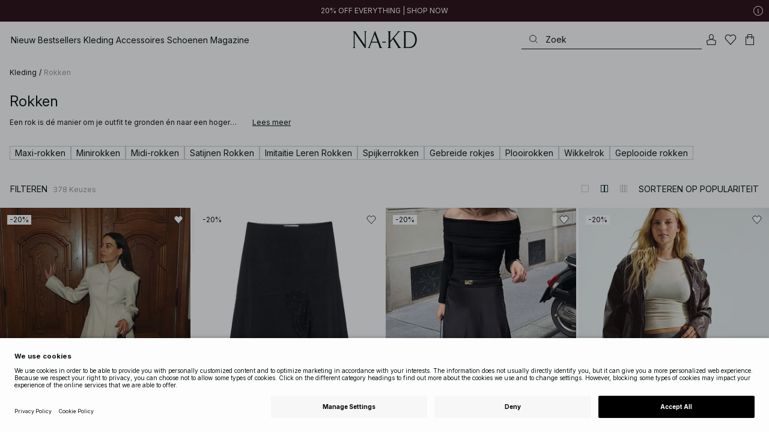

--- FILE ---
content_type: text/html; charset=utf-8
request_url: https://www.na-kd.com/nl/category/rokken
body_size: 94296
content:


<!DOCTYPE html>
<html lang="nl">
<head>
    <meta charset="utf-8" />
    <meta name="viewport" content="user-scalable=no, width=device-width, initial-scale=1, maximum-scale=1">
    <meta name="robots" content="max-snippet:-1, max-image-preview:large, max-video-preview:-1" />
    
    <link rel="apple-touch-icon" sizes="180x180" href="/favicons/na-kd/apple-touch-icon.png?ref=5">
    <link rel="icon" type="image/png" href="/favicons/na-kd/favicon-32x32.png?ref=5" sizes="32x32">
    <link rel="icon" type="image/png" href="/favicons/na-kd/favicon-16x16.png?ref=5" sizes="16x16">
    <link rel="icon" type="image/png" href="/favicons/na-kd/favicon-192x192.png?ref=5" sizes="192x192">
    <link rel="icon" type="image/png" href="/favicons/na-kd/favicon-512x512.png?ref=5" sizes="512x512">
    <link rel="manifest" href="/manifest">
    <link rel="mask-icon" href="/favicons/na-kd/safari-pinned-tab.svg?ref=5" color="#ffffff">
    <link rel="shortcut icon" href="/favicons/na-kd/favicon.ico?ref=5">
    <meta name="msapplication-config" content="/browserconfig.xml">
    <meta name="theme-color" content="#ffffff">

		<link rel="preconnect" href="//app.usercentrics.eu">
		<link rel="preconnect" href="//api.usercentrics.eu">
		<link rel="preload" href="//app.usercentrics.eu/browser-ui/latest/loader.js" as="script">
		<script
            id="usercentrics-cmp"
            data-language="nl"
            data-settings-id="Jq_Vycyzq"
                        src="https://app.usercentrics.eu/browser-ui/latest/loader.js"
            async
        ></script>
    <link rel="preconnect" href="https://fonts.googleapis.com">
    <link rel="preconnect" href="https://fonts.gstatic.com" crossorigin>
    <link href="https://fonts.googleapis.com/css2?family=Inter:ital,opsz,wght@0,14..32,100..900;1,14..32,100..900&display=swap" rel="stylesheet">

    <!-- Font optical sizing fix for iOS 16.0-16.3 -->
<style>
.isSafari16lessThan4 h1 {
  font-variation-settings: 'opsz' 60;
}
.isSafari16lessThan4 h2 {
  font-variation-settings: 'opsz' 35;
}
.isSafari16lessThan4 h3 {
  font-variation-settings: 'opsz' 30;
}
.isSafari16lessThan4 body {
  font-variation-settings: 'opsz' 25;
}
.isSafari16lessThan4 footer {
  font-variation-settings: 'opsz' 12;
}
</style>

<script>
(() => {
  var root = document.getElementsByTagName('html')[0];
  if (
    navigator.userAgent.indexOf('Safari') !== -1 &&
    navigator.userAgent.indexOf('Chrome') === -1 &&
    (navigator.userAgent.indexOf('Version/16.1') !== -1 ||
      navigator.userAgent.indexOf('Version/16.2') !== -1 ||
      navigator.userAgent.indexOf('Version/16.3') !== -1)
  ) {
    root.classList.add('isSafari16lessThan4');
  }
})();
</script>

        <script type='text/plain' data-usercentrics='Raygun'>
            !function (a, b, c, d, e, f, g, h) {
                a.RaygunObject = e, a[e] = a[e] || function () {
                    (a[e].o = a[e].o || []).push(arguments)
                }, f = b.createElement(c), g = b.getElementsByTagName(c)[0],
                    f.async = 1, f.src = d, g.parentNode.insertBefore(f, g), h = a.onerror, a.onerror = function (b, c, d, f, g) {
                        h && h(b, c, d, f, g), g || (g = new Error(b)), a[e].q = a[e].q || [], a[e].q.push({
                            e: g
                        })
                    }
            }(window, document, "script", "//cdn.raygun.io/raygun4js/raygun.min.js", "rg4js");
        </script>
        <script type='text/plain' data-usercentrics='Raygun'>
            rg4js('apiKey', 'eZxmgfM65j2SFntKL6IKxQ==');
            rg4js('enableCrashReporting', true);
            rg4js('setVersion', '180.2973.11198');
            rg4js('options', {
                ignore3rdPartyErrors: true,
                ignoreAjaxError: true,
                ignoreAjaxAbort: true
            });
        </script>
        <script type='text/plain' data-usercentrics='Raygun'>
            window.rg4js&&window.rg4js("onBeforeSend",function(a){function b(a){if(!a||0===a.length)return!0;var b=a[0],c=a[a.length-1];return!b.ColumnNumber&&!b.LineNumber||!b.ColumnNumber&&1===b.LineNumber||1===a.length&&(!b.MethodName||b.MethodName.toLowerCase().indexOf("onerror")!==-1)||(c.MethodName||"").toLowerCase().indexOf("global code")!==-1||(b.MethodName||"").indexOf("getUnownedAutofillableFormFieldElements_")!==-1||"?"===b.MethodName||(b.FileName||"").indexOf("googleusercontent.com")!==-1}for(var c=["InvalidStateError","Network request failed","__gCrWeb"],d=0;d<c.length;d++)if(a.Details.Error.Message.indexOf(c[d])!==-1)return null;return b(a.Details.Error.StackTrace)?null:a});
        </script>

    <link rel="alternate" hreflang="de" href="https://www.na-kd.com/de/category/rocke">
<link rel="alternate" hreflang="en" href="https://www.na-kd.com/en/category/skirts">
<link rel="alternate" hreflang="fr" href="https://www.na-kd.com/fr/category/jupes">
<link rel="alternate" hreflang="nl" href="https://www.na-kd.com/nl/category/rokken">
<link rel="alternate" hreflang="da-DK" href="https://www.na-kd.com/dk/category/nederdele">
<link rel="alternate" hreflang="es-ES" href="https://www.na-kd.com/es/category/faldas">
<link rel="alternate" hreflang="nb-NO" href="https://www.na-kd.com/no/category/skjort">
<link rel="alternate" hreflang="sv-SE" href="https://www.na-kd.com/sv/category/kjolar">
<link rel="alternate" hreflang="x-default" href="https://www.na-kd.com/en/category/skirts">


    <link rel="next" id="next-page-rel" href="https://www.na-kd.com/nl/category/rokken?page=2&skip=36&count=54">


    <title>Rokken Dames | Mini, Midi & Maxi | NA-KD</title><link rel="stylesheet" type="text/css" href="/assets/browser.bundle.9042eb1aa6252fd92ebb.css" />
<link rel="stylesheet" type="text/css" href="/assets/countryadmin.bundle.9042eb1aa6252fd92ebb.css" />
<link rel="stylesheet" type="text/css" href="/assets/91.chunk.40135c3020647a7ef647.css" />
<link rel="stylesheet" type="text/css" href="/assets/93.chunk.f06a73f5eedaa43f81d7.css" />
<link rel="stylesheet" type="text/css" href="/assets/102.chunk.9518591881e782a86c71.css" />
<link rel="stylesheet" type="text/css" href="/assets/110.chunk.ec1d50263340a7658ddd.css" />
<link rel="stylesheet" type="text/css" href="/assets/116.chunk.2e36bcf802ffd5dcea04.css" />
<link rel="stylesheet" type="text/css" href="/assets/118.chunk.d0ddd098154dc06c1a5c.css" />
<link rel="stylesheet" type="text/css" href="/assets/119.chunk.61dba20a78e5e43eb553.css" />
<meta name="description" content="Ontdek rokken – van satijn tot luchtig kant. Mini, midi en maxi stijlen voor elk moment, stijlvol en veelzijdig." data-dynamic="1" />
<meta name="robots" content="index,follow" data-dynamic="1" />
<meta property="og:url" content="https://www.na-kd.com/nl/category/rokken" data-dynamic="1" />
<meta property="og:type" content="website" data-dynamic="1" />
<meta property="og:title" content="Rokken Dames | Mini, Midi & Maxi" data-dynamic="1" />
<meta property="og:description" content="Ontdek rokken – van satijn tot luchtig kant. Mini, midi en maxi stijlen voor elk moment, stijlvol en veelzijdig." data-dynamic="1" />

                <script>
                if (!('Promise' in window && Promise.prototype.finally)) {
                    document.write('<' + 'script src="/assets/polyfills.bundle.cecc53977ddb1482ac1c.js" onerror="window.rg4js&&window.rg4js(\'send\', new Error(\'Failed to load: /assets/polyfills.bundle.cecc53977ddb1482ac1c.js\'))"></' + 'script>');
                }
                </script>
                <script>
                window.scopeReady = new Promise(function (res, rej) { window.resolveScopeReady = res; window.rejectScopeReady = rej; });
                </script>
            <link rel="canonical" href="https://www.na-kd.com/nl/category/rokken" id="link-canonical" />
<script src="/assets/browser.bundle.1aa5faa4fbb66e1479d2.js" async></script>
<script src="/assets/vendor.chunk.2220944d7f2d51eed1ce.js" async></script>
<link rel="stylesheet" type="text/css" href="/assets/browser.bundle.9042eb1aa6252fd92ebb.css" />
<link rel="stylesheet" type="text/css" href="/assets/countryadmin.bundle.9042eb1aa6252fd92ebb.css" />


    <meta name="google-site-verification" content="yvZ4osUKGvt-nlPZIRBD4MtM5KAEIlt4BSLVpC6weq8">
<meta name="google-site-verification" content="ziOomWIg7Q7y0iy5IWpxWvYyl4zh_xHvFqark8KjQg0">


    

    <script>
        (function(c,l,a,r,i,t,y){
        c[a]=c[a]||function(){(c[a].q=c[a].q||[]).push(arguments)};
        t=l.createElement(r);t.async=1;t.src="https://www.clarity.ms/tag/"+i;
        y=l.getElementsByTagName(r)[0];y.parentNode.insertBefore(t,y);
        })(window, document, "clarity", "script", "s1xph44wfx");
    </script>

</head>
    <body>
        <script type="text/javascript">
  window.dataLayer = window.dataLayer || [];

  function gtag() {
    dataLayer.push(arguments);
  }

  gtag('consent', 'default', {
    ad_storage: 'denied',
    ad_user_data: 'denied',
    ad_personalization: 'denied',
    analytics_storage: 'denied',
    wait_for_update: 500,
  });

  // Enable ads data redaction by default [optional]
  gtag('set', 'ads_data_redaction', true);
</script>

    <script type="text/javascript">
        // Google Tag Manager
        (function(w, d, s, l, i) {
            w[l] = w[l] || [];
            w[l].push({
                'gtm.start': new Date().getTime(),
                event: 'gtm.js'
            });
            var f = d.getElementsByTagName(s)[0],
                j = d.createElement(s),
                dl = l != 'dataLayer' ? '&l=' + l : '';
            j.async = true;
            j.src =
                'https://www.googletagmanager.com/gtm.js?id=' + i + dl;
            f.parentNode.insertBefore(j, f);
        })(window, document, 'script', 'dataLayer', 'GTM-W9RJXK5'); 
    </script>

        <script type = 'text/plain'  data-usercentrics='Klaviyo'>
var _learnq = _learnq || [];
_learnq.push(['account', 'PF6Tdw']);
(function () {
var b = document.createElement('script'); b.type = 'text/javascript'; b.async = true;
b.src = ('https:' == document.location.protocol ? 'https://' : 'http://') + 'a.klaviyo.com/media/js/analytics/analytics.js';
var a = document.getElementsByTagName('script')[0]; a.parentNode.insertBefore(b, a);
})();
</script>

        <div>
            <style>
                #not-supported {
                    display: none;
                }

                body.oldbrowser #not-supported {
                    display: block;
                    width: 100%;
                    background: #ED4856;
                    color: white;
                    padding: 15px;
                    position: fixed;
                    z-index: 999;
                    -webkit-transform: translateZ(0);
                    top: 173px;
                    font-size: 16px;
                    text-align: center;
                }
            </style>
            <style media="screen and (max-width : 360px) and (-webkit-max-device-pixel-ratio : 2)">
                body.oldbrowser #not-supported {
                    top: 56px;
                }
            </style>
            <style media="only screen and (min-device-width: 320px) and (max-device-width: 480px) and (-webkit-device-pixel-ratio: 2) and (device-aspect-ratio: 2/3)">
                body.oldbrowser #not-supported {
                    top: 56px;
                }
            </style>
            <style media="screen and (device-aspect-ratio: 40/71)">
                body.oldbrowser #not-supported {
                    top: 56px;
                }
            </style>
            <div id="not-supported">
                Het lijkt erop dat je een oude browser gebruikt. Sommige delen van de website werken mogelijk niet naar behoren.
            </div>
            <div id="nakd-skip-to-content"></div>
            <div id="container">
<div style="height: 100vh; width: 100%">
    <div style="max-width: 1280px; margin: 0 auto; background: white; height: 100vh;">
        <a href="/" id="logo_splash_link" style="display: block; width: 60vw; max-width: 480px; max-height: 480px; margin: 0 auto; padding-top: 25vh; opacity: 0.3;">
<svg   viewBox="0 0 236 62" fill="none" xmlns="http://www.w3.org/2000/svg">
<path d="M41.2738 0V0.423291C41.2738 0.423291 44.6246 0.423291 44.6246 5.44836V51.2726L9.37492 0H0V0.423291C0 0.423291 3.35078 0.423291 3.35078 5.44836V56.5516C3.35078 61.5767 0 61.5767 0 61.5767V61.9939H10.0523V61.5767C10.0523 61.5767 6.70156 61.5767 6.70156 56.5516V6.83917L44.6186 61.9939H47.9693V5.38789C47.9996 0.423291 51.3262 0.423291 51.3262 0.423291V0H41.2738Z" fill="currentColor"/>
<path d="M104.158 56.6061C104.152 56.5879 104.146 56.5698 104.14 56.5516L82.6445 0H81.1687L59.6789 56.5456L59.6608 56.5879C57.7495 61.5767 54.2536 61.5767 54.2536 61.5767V61.9939H64.5418V61.5767C64.5418 61.5767 61.3785 61.5767 63.2354 56.6182L68.8301 41.8937H92.0617L97.6383 56.5637C99.5375 61.5767 96.35 61.5767 96.35 61.5767V61.9939H109.554V61.5828C109.56 61.5767 106.076 61.5767 104.158 56.6061ZM70.1123 38.5376L80.455 11.326L90.7976 38.5376H70.1123Z" fill="currentColor"/>
<path d="M179.436 61.5828V61.9939H176.079L176.073 61.9879H168.87L168.876 61.9939H165.525V61.5767C165.525 61.5767 168.585 61.5767 165.416 56.6061L165.374 56.5456L147.973 29.4852L137.763 41.6699V56.9145C137.92 61.5767 141.108 61.5767 141.108 61.5828V62H137.757V61.9879H128.34V61.5707C128.34 61.5707 131.69 61.5707 131.69 56.5456V5.44836C131.69 0.423291 128.34 0.423291 128.34 0.423291V0H141.108V0.423291C141.108 0.423291 137.92 0.423291 137.763 5.08554V36.4574L163.765 5.43022C167.95 0.423291 164.956 0.423291 164.956 0.423291V0H176.025V0.417244C176.025 0.417244 172.341 0.423291 168.15 5.39998L152.061 24.6053L172.988 57.1503C176.115 61.5767 179.442 61.5767 179.436 61.5828Z" fill="currentColor"/>
<path d="M231.742 13.0978C224.085 0.0120955 208.764 0 208.764 0H185.726V0.423291C185.726 0.423291 189.077 0.423291 189.077 5.44836V56.5516C189.077 61.5767 185.726 61.5767 185.726 61.5767V61.9939H208.764C236 61.9939 236 31.0212 236 31.0212C236 23.2749 234.294 17.4577 231.742 13.0978ZM226.292 46.9913C219.754 58.6439 206.672 58.6439 206.672 58.6439H195.15V3.37423L206.672 3.35004C229.927 3.35004 229.927 31.0212 229.927 31.0212C229.927 37.9268 228.476 43.1091 226.292 46.9913Z" fill="currentColor"/>
<path d="M107.781 38.5195L109.064 41.8937H121.838V38.5195H107.781Z" fill="currentColor"/>
<path d="M176.079 61.9939H168.876V61.9879H176.079V61.9939Z" fill="currentColor"/>
</svg>
        </a>
    </div>
</div></div>
            <div id="nakd-product-card-list-sustainable-box"></div>
            <div id="nakd-flyout"></div>
            <div id="nakd-tooltip"></div>
            <div id="nakd-modal"></div>
            <div id="nakd-toast"></div>
            <div style="display:none;display:-webkit-box;display:-webkit-flex;display:flex" id="flexbox"></div>
            <script>
                var flexEl = document.getElementById('flexbox');
                var validDisplays = ['-webkit-flex', 'flex'];
                var supportFlex = false;
                for (var i = 0; i < validDisplays.length; i++) {
                    if (validDisplays[i] === flexEl.style.display)
                        supportFlex = true;
                }
                if (!supportFlex || !('querySelector' in document) || !('localStorage' in window) || !('addEventListener' in window)) {
                    document.body.className += ' oldbrowser';
                }
            </script>
            <script>
                if (navigator.userAgent.indexOf('MSIE') !== -1 || navigator.appVersion.indexOf('Trident/') > 0) {
                    document.body.className += ' oldbrowser';
                }
            </script>
      
            
                <script>
                window.CURRENT_VERSION = '180.2973.11198';
                window.IS_SERVER_SIDE_RENDERED = false;
                window.APP_SHELL_DATA = {"siteSettings":{"localizationPage":{"url":"/nl/common-localization"},"searchPage":{"url":"/nl/search-page"},"checkoutPage":{"url":"/nl/afrekenen"},"orderConfirmationPage":{"url":"/nl/afrekenen/orderbevestiging"},"forgotPasswordPage":null,"myPagesPage":{"url":"/nl/mijn-paginas"},"myOrdersPage":{"url":"/nl/mijn-paginas/mijn-bestellingen"},"myNotificationsPage":{"url":"/nl/mijn-paginas/mijn-meldingen"},"myWardrobePage":{"url":"/nl/mijn-paginas/mijn-garderobe"},"myLikesPage":{"url":"/nl/mijn-likes"},"mySocialSellingPage":{"url":"/en/mijn-paginas/social-shopping"},"browseProductsPage":{"url":"/nl/zoek-producten"},"customerCarePage":{"url":"/nl/klantenservice/contact-us"},"returnsPage":{"url":"/nl/retourbeleid"},"termsAndConditionsPage":{"url":"/nl/voorwaarden"},"privacyPolicyPage":{"url":"/nl/privacy-beleid"},"customerServiceLandingPage":{"url":"/nl/klantenservice"},"socialSellingTermsPage":null,"circleProductsPage":null,"circleWhatHappensNext":null,"trackingPage":{"url":"/nl/tracking"},"enableSustainableLinkInBadge":false,"sustainablePage":{"url":"/en/sustainability-commitments"},"cookieConsentKey":"Jq_Vycyzq","myAccountInformationPage":{"url":"/en/mijn-paginas/my-account-information"},"returnPolicyPage":{"url":"/nl/retourbeleid"},"returnPortalPage":{"url":"/nl/return-portal"},"magazineArticleListingPage":null,"newArrivalsPage":{"url":"/nl/nieuw-binnen"},"appPromotionPage":null,"startPage":{"url":"/nl"}},"sizeGuideJson":"{\n  \"sizes\": {\n    \"clothes\": {\n      \"INT\": [\n        \"XX-Small\",\n        \"X-Small\",\n        \"Small\",\n        \"Medium\",\n        \"Large\",\n        \"X-Large\",\n        \"XX-Large\",\n        \"XXX-Large\",\n        \"4X-Large\",\n        \"5X-Large\",\n        \"6X-Large\",\n        \"7X-Large\"\n      ],\n      \"EU\": [\"32\", \"34\", \"36\", \"38\", \"40\", \"42\", \"44\", \"46\", \"48\", \"50\", \"52\", \"54\"],\n      \"UK/AUS\": [\"6\", \"8\", \"10\", \"12\", \"14\", \"16\", \"18\", \"20\", \"22\", \"24\", \"26\", \"28\"],\n      \"US\": [\"2\", \"4\", \"6\", \"8\", \"10\", \"12\", \"14\", \"16\", \"18\", \"20\", \"22\", \"24\"],\n      \"FR/ES\": [\"34\", \"36\", \"38\", \"40\", \"42\", \"44\", \"46\", \"48\", \"50\", \"52\", \"54\", \"56\"],\n      \"IT\": [\"38\", \"40\", \"42\", \"44\", \"46\", \"48\", \"50\", \"52\", \"54\", \"56\", \"58\", \"60\"]\n    },\n    \"alpha5\": {\n      \"INT\": [\"XS\", \"S\", \"M\", \"L\", \"XL\"],\n      \"EU\": [\"32\", \"34-36\", \"38-40\", \"42-44\", \"46\"],\n      \"UK/AUS\": [\"6\", \"8-10\", \"12-14\", \"16-18\", \"20\"],\n      \"US\": [\"2\", \"4-6\", \"8-10\", \"12-14\", \"16\"],\n      \"FR/ES\": [\"34\", \"36-38\", \"40-42\", \"44-46\", \"48\"],\n      \"IT\": [\"38\", \"40-42\", \"44-46\", \"48-50\", \"52\"]\n    },\n    \"waist\": {\n      \"INT\": [\n        \"XX-Small\",\n        \"X-Small\",\n        \"Small\",\n        \"Medium\",\n        \"Large\",\n        \"X-Large\",\n        \"XX-Large\",\n        \"XXX-Large\",\n        \"4X-Large\",\n        \"5X-Large\",\n        \"6X-Large\",\n        \"7X-Large\"\n      ],\n      \"EU\": [\"32\", \"34\", \"36\", \"38\", \"40\", \"42\", \"44\", \"46\", \"48\", \"50\", \"52\", \"54\"],\n      \"UK/AUS\": [\"6\", \"8\", \"10\", \"12\", \"14\", \"16\", \"18\", \"20\", \"22\", \"24\", \"26\", \"28\"],\n      \"US\": [\"2\", \"4\", \"6\", \"8\", \"10\", \"12\", \"14\", \"16\", \"18\", \"20\", \"22\", \"24\"],\n      \"FR/ES\": [\"34\", \"36\", \"38\", \"40\", \"42\", \"44\", \"46\", \"48\", \"50\", \"52\", \"54\", \"56\"],\n      \"IT\": [\"38\", \"40\", \"42\", \"44\", \"46\", \"48\", \"50\", \"52\", \"54\", \"56\", \"58\", \"60\"]\n    },\n    \"trousers\": {\n      \"INT\": [\n        \"XX-Small\",\n        \"X-Small\",\n        \"Small\",\n        \"Medium\",\n        \"Large\",\n        \"X-Large\",\n        \"XX-Large\",\n        \"XXX-Large\",\n        \"4X-Large\",\n        \"5X-Large\",\n        \"6X-Large\",\n        \"7X-Large\"\n      ],\n      \"EU\": [\"32\", \"34\", \"36\", \"38\", \"40\", \"42\", \"44\", \"46\", \"48\", \"50\", \"52\", \"54\"],\n      \"UK/AUS\": [\"6\", \"8\", \"10\", \"12\", \"14\", \"16\", \"18\", \"20\", \"22\", \"24\", \"26\", \"28\"],\n      \"US\": [\"2\", \"4\", \"6\", \"8\", \"10\", \"12\", \"14\", \"16\", \"18\", \"20\", \"22\", \"24\"],\n      \"FR/ES\": [\"34\", \"36\", \"38\", \"40\", \"42\", \"44\", \"46\", \"48\", \"50\", \"52\", \"54\", \"56\"],\n      \"IT\": [\"38\", \"40\", \"42\", \"44\", \"46\", \"48\", \"50\", \"52\", \"54\", \"56\", \"58\", \"60\"]\n    },\n    \"bras\": {\n      \"EU\": [\n        \"70A\",\n        \"75A\",\n        \"80A\",\n        \"85A\",\n        \"70B\",\n        \"75B\",\n        \"80B\",\n        \"85B\",\n        \"70C\",\n        \"75C\",\n        \"80C\",\n        \"85C\",\n        \"70D\",\n        \"75D\",\n        \"80D\",\n        \"85D\"\n      ],\n      \"UK\": [\n        \"32A\",\n        \"34A\",\n        \"36A\",\n        \"38A\",\n        \"32B\",\n        \"34B\",\n        \"36B\",\n        \"38B\",\n        \"32C\",\n        \"34C\",\n        \"36C\",\n        \"38C\",\n        \"32D\",\n        \"34D\",\n        \"36D\",\n        \"38D\"\n      ],\n      \"FR/ES\": [\n        \"85A\",\n        \"90A\",\n        \"95A\",\n        \"100A\",\n        \"85B\",\n        \"90B\",\n        \"95B\",\n        \"100B\",\n        \"85C\",\n        \"90C\",\n        \"95C\",\n        \"100C\",\n        \"85D\",\n        \"90D\",\n        \"95D\",\n        \"100D\"\n      ],\n      \"IT\": [\"2A\", \"3A\", \"4A\", \"5A\", \"2B\", \"3B\", \"4B\", \"5B\", \"2C\", \"3C\", \"4C\", \"5C\", \"2D\", \"3D\", \"4D\", \"5D\"]\n    },\n    \"shoes\": {\n      \"EU\": [\"35\", \"36\", \"37\", \"38\", \"39\", \"40\", \"41\", \"42\"],\n      \"UK\": [\"2\", \"3\", \"4\", \"5\", \"6\", \"7\", \"8\", \"9\"],\n      \"US\": [\"4,5\", \"5,5\", \"6,5\", \"7,5\", \"8,5\", \"9,5\", \"10,5\", \"11,5\"],\n      \"cm\": [\"22,3\", \"23\", \"23,6\", \"24,3\", \"25\", \"25,6\", \"26,3\", \"26,9\"],\n      \"INT\": []\n    },\n    \"kids\": {\n      \"EU\": [\"1.5 yr\", \"2 yr\", \"3 yr\", \"4 yr\", \"5 yr\", \"6 yr\", \"7 yr\", \"8 yr\"],\n      \"cm\": [\"86\", \"92\", \"98\", \"104\", \"110\", \"116\", \"122\", \"128\"],\n      \"INT\": []\n    },\n    \"phonecase\": {\n      \"EU\": []\n    }\n  },\n  \"measurements\": {\n    \"clothes\": {\n      \"Borst (cm)\": [\"80\", \"84\", \"88\", \"92\", \"96\", \"100\", \"104\", \"108\", \"114\", \"120\", \"126\", \"132\"],\n      \"Taille (cm)\": [\"62\", \"66\", \"70\", \"74\", \"78\", \"82\", \"86\", \"90\", \"96\", \"102\", \"108\", \"114\"],\n      \"Heupen (cm)\": [\"86\", \"90\", \"94\", \"98\", \"102\", \"106\", \"110\", \"114\", \"120\", \"126\", \"132\", \"138\"]\n    },\n    \"alpha5\": {\n      \"Borst (cm)\": [\"80\", \"88\", \"96\", \"104\", \"108\"],\n      \"Taille (cm)\": [\"60\", \"70\", \"78\", \"86\", \"90\"],\n      \"Heupen (cm)\": [\"86\", \"94\", \"102\", \"110\", \"114\"]\n    },\n    \"waist\": {\n      \"Taille (cm)\": [\"62\", \"66\", \"70\", \"74\", \"78\", \"82\", \"86\", \"90\", \"96\", \"102\", \"108\", \"114\"],\n      \"Heupen (cm)\": [\"86\", \"90\", \"94\", \"98\", \"102\", \"106\", \"110\", \"114\", \"120\", \"126\", \"132\", \"138\"]\n    },\n    \"trousers\": {\n      \"Taille (cm)\": [\"62\", \"66\", \"70\", \"74\", \"78\", \"82\", \"86\", \"90\", \"96\", \"102\", \"108\", \"114\"],\n      \"Heupen (cm)\": [\"86\", \"90\", \"94\", \"98\", \"102\", \"106\", \"110\", \"114\", \"120\", \"126\", \"132\", \"138\"]\n    },\n    \"bras\": {\n      \"Onder de borst (cm)\": [\n        \"68-72\",\n        \"73-77\",\n        \"78-82\",\n        \"83-87\",\n        \"68-72\",\n        \"73-77\",\n        \"78-82\",\n        \"83-87\",\n        \"68-72\",\n        \"73-77\",\n        \"78-82\",\n        \"83-87\",\n        \"68-72\",\n        \"73-77\",\n        \"78-82\",\n        \"83-87\"\n      ],\n      \"Borst (cm)\": [\n        \"82-84\",\n        \"87-89\",\n        \"92-94\",\n        \"97-99\",\n        \"84-86\",\n        \"89-91\",\n        \"94-96\",\n        \"99-101\",\n        \"86-88\",\n        \"91-93\",\n        \"96-98\",\n        \"101-103\",\n        \"88-90\",\n        \"93-95\",\n        \"98-100\",\n        \"103-105\"\n      ]\n    },\n    \"shoes\": {\n      \"cm\": [\"22,3\", \"23\", \"23,6\", \"24,3\", \"25\", \"25,6\", \"26,3\", \"26,9\"]\n    },\n    \"kids\": {\n      \"cm\": [\"86\", \"92\", \"98\", \"104\", \"110\", \"116\", \"122\", \"128\"]\n    },\n    \"phonecase\": {}\n  }\n}","sizeGuideData":{"type":"Avensia.Common.Features.AppShell.SizeGuideDataViewModel,Avensia.Common","context":null,"resolveMode":"manual","preloadBehavior":"overrideCache","preloaded":null},"myPageMenu":{"type":"Avensia.Common.Features.Account.MyPages.MyPageMenuViewModel,Avensia.Common","context":null,"resolveMode":"manual","preloadBehavior":"overrideCache","preloaded":null},"cart":{"type":"Avensia.Common.Features.Cart.Models.CartViewModel,Avensia.Common","context":null,"resolveMode":"auto","preloadBehavior":"overrideCache","preloaded":null},"lazyLoadedFooter":null,"footer":{"title":null,"backgroundColor":null,"newsletter":{"block":{"signupHeading":{"$c":"Schrijf je in om te genieten van speciale aanbiedingen, exclusieve events en ontvang 15 % korting op je eerste aankoop!"},"submitButtonText":{"$c":"SIGN UP"},"emailPlaceholderText":{"$c":"Enter your e-mail"},"privacyPolicyText":{"$c":"For details, check our privacy policy."},"signupModalSubtitleContent":{"$c":{"items":[{"text":{"$c":{"html":[{"tag":"div","children":["Schrijf je in om te genieten van speciale aanbiedingen, exclusieve events en ontvang 15 % korting op je eerste aankoop!"]}],"componentName":"EPiServer.Core.XhtmlString"}},"componentName":"Avensia.Common.Features.Shared.Blocks.Html.TextBlock"}],"componentName":"EPiServer.Core.ContentArea"}},"componentName":"Avensia.Common.Features.Shared.Blocks.Newsletter.NewsletterBlock"}},"copyrightContentArea":{"items":[{"iconUrl":{"$c":{"url":"/siteassets/nakd_logo.jpg?ref=562246FF6E"}},"versionNr":{"$c":null},"text":{"$c":"Copyright 2025 Nakdcom One World AB"},"componentName":"Avensia.Common.Features.Shared.Blocks.FooterBlocks.Copyright.CopyrightBlock"}],"componentName":"EPiServer.Core.ContentArea"},"legalLinks":{"links":[{"title":"Voorwaarden","text":"Voorwaarden","href":"/nl/voorwaarden"},{"title":"Voorwaarden Social Competities","text":"Voorwaarden Social Competities","href":"/nl/algemene-voorwaarden-social-competities"},{"title":"Privacy Beleid","text":"Privacy Beleid","href":"/nl/privacy-beleid"},{"title":"Cookie Policy","text":"Cookie Policy","href":"/nl/cookie-policy"}],"componentName":"EPiServer.SpecializedProperties.LinkItemCollection"},"infoPurchaseContentArea":null,"aboutShortBlocks":null,"optionLinksContentArea":{"items":[{"title":"Klantenservice","optionLinks":[{"linkText":"Hulp","linkUrl":"/nl/klantenservice","targetId":134887,"target":"_blank"},{"linkText":"Terugstuurbeleid","linkUrl":"/nl/retourbeleid","targetId":42032,"target":null},{"linkText":"Retourpagina","linkUrl":"/nl/return-portal","targetId":445724,"target":null},{"linkText":"Tracking page","linkUrl":"/nl/tracking","targetId":558284,"target":null},{"linkText":"Cadeaubon","linkUrl":"/nl/merken/na-kd-gift-card","targetId":1073744593,"target":null}],"isMobileVisible":true,"shouldShowPrivacySettings":false,"identifier":781611,"componentName":"Avensia.Common.Features.Shared.Blocks.FooterBlocks.OptionLinks.OptionLinksBlockViewModel"},{"title":"Over NA-KD","optionLinks":[{"linkText":"Over ons","linkUrl":"/nl/over","targetId":42066,"target":null},{"linkText":"Carrière","linkUrl":"https://career.na-kd.com/","targetId":-1,"target":"_blank"},{"linkText":"Bedrijfsinformatie","linkUrl":"/nl/juridische-entiteit","targetId":42072,"target":null},{"linkText":"Duurzaamheid","linkUrl":"/en/sustainability-commitments","targetId":471791,"target":null}],"isMobileVisible":true,"shouldShowPrivacySettings":false,"identifier":306,"componentName":"Avensia.Common.Features.Shared.Blocks.FooterBlocks.OptionLinks.OptionLinksBlockViewModel"},{"title":"Volg ons","optionLinks":[{"linkText":"Instagram","linkUrl":"https://www.instagram.com/nakdfashion/","targetId":-1,"target":null},{"linkText":"TikTok","linkUrl":"https://www.tiktok.com/@nakdfashion?","targetId":-1,"target":null},{"linkText":"Facebook","linkUrl":"https://www.facebook.com/nakdfashion","targetId":-1,"target":null},{"linkText":"Pinterest","linkUrl":"https://www.pinterest.com/nakdfashion/","targetId":-1,"target":null},{"linkText":"YouTube","linkUrl":"https://www.youtube.com/channel/UCRR2QSC4q5ANQGq4D5YxZuA/featured","targetId":-1,"target":null}],"isMobileVisible":true,"shouldShowPrivacySettings":false,"identifier":303,"componentName":"Avensia.Common.Features.Shared.Blocks.FooterBlocks.OptionLinks.OptionLinksBlockViewModel"}],"componentName":"EPiServer.Core.ContentArea"}},"mainMenu":{"drawerFooterLinks":[{"url":"/nl/klantenservice","name":"FAQ"},{"url":"/nl/klantenservice","name":"Customer Care"}],"drawerHeaderImages":null,"drawerPromotion":{"items":[{"html":{"$c":{"html":[{"tag":"style","children":[".sg-BlackWeek1-badge,\n.sg-BlackWeek2-badge,\n.sg-BlackWeek3-badge,\n.sg-BlackWeek4-badge,\n.sg-DiscountAppliedAtCheckout-badge {\n  background: #0c1214;\n  color: #ffffff;\n}\n"]}],"componentName":"EPiServer.Core.XhtmlString"}},"displayImage":{"$c":false},"blockHeight":{"$c":0.0},"blockWidth":{"$c":0.0},"componentName":"Avensia.Common.Features.Shared.Blocks.Html.HtmlBlock"},{"html":{"$c":{"html":[{"tag":"style","children":["\n  /* ACQ-1176 */\n\nsvg[stroke-width='nonScaling'] altGlyph,\nsvg[stroke-width='nonScaling'] circle,\nsvg[stroke-width='nonScaling'] ellipse,\nsvg[stroke-width='nonScaling'] line,\nsvg[stroke-width='nonScaling'] path,\nsvg[stroke-width='nonScaling'] polygon,\nsvg[stroke-width='nonScaling'] polyline,\nsvg[stroke-width='nonScaling'] rect,\nsvg[stroke-width='nonScaling'] text,\nsvg[stroke-width='nonScaling'] textPath,\nsvg[stroke-width='nonScaling'] tref,\nsvg[stroke-width='nonScaling'] tspan {\n  vector-effect: non-scaling-stroke;\n  stroke: currentColor;\n}\n\n"]}],"componentName":"EPiServer.Core.XhtmlString"}},"displayImage":{"$c":false},"blockHeight":{"$c":0.0},"blockWidth":{"$c":0.0},"componentName":"Avensia.Common.Features.Shared.Blocks.Html.HtmlBlock"}],"componentName":"EPiServer.Core.ContentArea"},"mobileMenuDarkTheme":false,"mobileMenuBackgroundColorOverride":null},"menu":{"menuItems":[{"url":"/nl/nieuw-binnen","name":"Nieuw","images":[],"submenuItems":null,"colorScheme":"dark","backgroundColorOverride":null,"headerColorOverride":null,"id":941373,"targetId":42075},{"url":"/nl/bestsellers","name":"Bestsellers","images":[],"submenuItems":null,"colorScheme":"dark","backgroundColorOverride":null,"headerColorOverride":null,"id":941390,"targetId":45264},{"url":"/nl/zoek-producten","name":"Kleding","images":[{"image":{"$c":{"url":"/globalassets/menu/2026/01-january/trending-1.jpg?ref=66499863E3"}},"title":{"$c":"Pre-Spring"},"link":{"$c":{"url":"/nl/campagnes/2025/a-pre-spring-sneak-peek"}},"columnSpan":{"$c":0},"componentName":"Avensia.Common.Features.SiteLayout.MainMenu.Blocks.MenuImageBlock"},{"image":{"$c":{"url":"/globalassets/menu/2026/01-january/trending-2.jpg?ref=C53CD97AE8"}},"title":{"$c":"Tailoring"},"link":{"$c":{"url":"/nl/category/kantoorkleding"}},"columnSpan":{"$c":0},"componentName":"Avensia.Common.Features.SiteLayout.MainMenu.Blocks.MenuImageBlock"},{"image":{"$c":{"url":"/globalassets/menu/2026/01-january/trending-3.jpg?ref=FDA4D1C767"}},"title":{"$c":"Coats & Jackets"},"link":{"$c":{"url":"/nl/category/jassen--jacks"}},"columnSpan":{"$c":0},"componentName":"Avensia.Common.Features.SiteLayout.MainMenu.Blocks.MenuImageBlock"}],"submenuItems":[{"header":"CATEGORIEËN","links":[{"url":"/nl/zoek-producten","name":"Alles bekijken","targetId":37986,"color":null},{"url":"/nl/category/jurken","name":"Jurken","targetId":1073742585,"color":null},{"url":"/nl/category/tops","name":"Tops","targetId":1073742592,"color":null},{"url":"/nl/category/truien","name":"Truien","targetId":1073742600,"color":null},{"url":"/nl/category/hoodies--sweatshirts","name":"Hoodies & Sweatshirts","targetId":1073745203,"color":null},{"url":"/nl/category/overhemden--blouses","name":"Overhemden & Blouses","targetId":1073743294,"color":null},{"url":"/nl/category/jassen--jacks","name":"Jassen & Jacks","targetId":1073742624,"color":null},{"url":"/nl/category/blazers","name":"Blazers","targetId":1073742718,"color":null},{"url":"/nl/category/broeken","name":"Broeken","targetId":1073742692,"color":null},{"url":"/nl/category/jeans","name":"Jeans","targetId":1073743634,"color":null},{"url":"/nl/category/rokken","name":"Rokken","targetId":1073742644,"color":null},{"url":"/nl/category/shorts","name":"Shorts","targetId":1073742638,"color":null},{"url":"/nl/category/zwemkleding","name":"Zwemkleding","targetId":1073742614,"color":null},{"url":"/nl/category/lingerie","name":"Lingerie","targetId":1073742662,"color":null},{"url":"/nl/category/sets","name":"Sets","targetId":1073744122,"color":null},{"url":"/nl/categories/premium-selection","name":"Premium Selection","targetId":961406,"color":null},{"url":"/nl/category/party-collections","name":"Party Collections","targetId":1073744025,"color":null},{"url":"/nl/outlet","name":"Speciale prijzen","targetId":848141,"color":"#EB1010"}]}],"colorScheme":"dark","backgroundColorOverride":null,"headerColorOverride":null,"id":941391,"targetId":37986},{"url":"/nl/category/accessoires","name":"Accessoires","images":[{"image":{"$c":{"url":"/globalassets/menu/2026/01-january/acc/acc_bags.jpg?ref=1F3B61C166"}},"title":{"$c":"Bags"},"link":{"$c":{"url":"/nl/category/accessoires/tassen"}},"columnSpan":{"$c":0},"componentName":"Avensia.Common.Features.SiteLayout.MainMenu.Blocks.MenuImageBlock"},{"image":{"$c":{"url":"/globalassets/menu/2026/01-january/acc/acc_newin.jpg?ref=6EDD9EDA2E"}},"title":{"$c":"New in"},"link":{"$c":{"url":"/nl/category/accessoires?sortBy=date"}},"columnSpan":{"$c":0},"componentName":"Avensia.Common.Features.SiteLayout.MainMenu.Blocks.MenuImageBlock"},{"image":{"$c":{"url":"/globalassets/menu/2026/01-january/acc/acc_preminum.jpg?ref=ABCD483035"}},"title":{"$c":"Premium Accessories"},"link":{"$c":{"url":"/nl/categories/premium-selection?sortBy=popularity&count=18&p_categories_en-us=c_1-32935"}},"columnSpan":{"$c":0},"componentName":"Avensia.Common.Features.SiteLayout.MainMenu.Blocks.MenuImageBlock"}],"submenuItems":[{"header":"CATEGORIEËN","links":[{"url":"/nl/category/accessoires","name":"Alles bekijken","targetId":1073742631,"color":null},{"url":"/nl/category/accessoires/tassen","name":"Tassen","targetId":1073742674,"color":null},{"url":"/nl/category/accessoires/sieraden","name":"Sieraden","targetId":1073742630,"color":null},{"url":"/nl/category/accessoires/zonnebrillen","name":"Zonnebrillen","targetId":1073742677,"color":null},{"url":"/nl/category/accessoires/riemen","name":"Riemen","targetId":1073742834,"color":null},{"url":"/nl/category/accessoires/sjaals","name":"Sjaals","targetId":1073742737,"color":null},{"url":"/nl/category/accessoires/hoeden--petten","name":"Hoeden & Petten","targetId":1073742722,"color":null},{"url":"/nl/category/accessoires/haaraccessoires","name":"Haaraccessoires","targetId":1073742859,"color":null},{"url":"/nl/category/accessoires/handschoenen","name":"Handschoenen","targetId":1073742721,"color":null}]}],"colorScheme":"dark","backgroundColorOverride":null,"headerColorOverride":null,"id":941374,"targetId":1073742631},{"url":"/nl/category/schoenen","name":"Schoenen","images":[{"image":{"$c":{"url":"/globalassets/menu/2026/01-january/shoes/shoes-1.jpg?ref=99E75CA42A"}},"title":{"$c":"Heels"},"link":{"$c":{"url":"/nl/category/schoenen/hakken"}},"columnSpan":{"$c":0},"componentName":"Avensia.Common.Features.SiteLayout.MainMenu.Blocks.MenuImageBlock"},{"image":{"$c":{"url":"/globalassets/menu/2026/01-january/shoes/shoes-2.jpg?ref=815A7E3626"}},"title":{"$c":"Flats"},"link":{"$c":{"url":"/nl/category/schoenen/platte-schoenen"}},"columnSpan":{"$c":0},"componentName":"Avensia.Common.Features.SiteLayout.MainMenu.Blocks.MenuImageBlock"},{"image":{"$c":{"url":"/globalassets/menu/2026/01-january/shoes/shoes-3.jpg?ref=C3108A88E2"}},"title":{"$c":"Premium shoes"},"link":{"$c":{"url":"/nl/categories/premium-selection?sortBy=popularity&count=18&p_categories_en-us=c_1-32961"}},"columnSpan":{"$c":0},"componentName":"Avensia.Common.Features.SiteLayout.MainMenu.Blocks.MenuImageBlock"}],"submenuItems":[{"header":"CATEGORIEËN","links":[{"url":"/nl/category/schoenen","name":"Alles bekijken","targetId":1073742620,"color":null},{"url":"/nl/category/schoenen/platte-schoenen","name":"Platte Schoenen","targetId":1073744115,"color":null},{"url":"/nl/category/schoenen/hakken","name":"Hakken","targetId":1073745199,"color":null},{"url":"/nl/category/schoenen/leren-schoenen","name":"Leren schoenen","targetId":1073745538,"color":null},{"url":"/nl/category/schoenen/boots","name":"Boots","targetId":1073742655,"color":null}]}],"colorScheme":"dark","backgroundColorOverride":null,"headerColorOverride":null,"id":941406,"targetId":1073742620},{"url":"/en/magazine","name":"Magazine","images":[],"submenuItems":null,"colorScheme":"dark","backgroundColorOverride":null,"headerColorOverride":null,"id":941414,"targetId":930990}],"mobileSubmenuItems":[{"url":"/nl/mijn-paginas","name":"Mitt konto","targetId":42071,"color":null},{"url":"/nl/klantenservice","name":"Klantenservice","targetId":134887,"color":null}]},"currentUser":{"isLoggedIn":false,"email":null,"firstName":null,"fullName":null,"userName":null,"instagramAccount":null,"country":null,"trackingUser":null,"optimizelyKey":"1fd17395-b0e1-4a6c-9af6-383512ec1346","optimizelyUserAttributes":{"IsLoggedIn":false,"Platform":"Desktop","CountryCode":"NLD","Language":"nl-NL","$opt_user_agent":"Mozilla/5.0 (Macintosh; Intel Mac OS X 10_15_7) AppleWebKit/537.36 (KHTML, like Gecko) Chrome/131.0.0.0 Safari/537.36; ClaudeBot/1.0; +claudebot@anthropic.com)","UserAgent":"Mozilla/5.0 (Macintosh; Intel Mac OS X 10_15_7) AppleWebKit/537.36 (KHTML, like Gecko) Chrome/131.0.0.0 Safari/537.36; ClaudeBot/1.0; +claudebot@anthropic.com)"},"isUserBlocked":false},"currency":"EUR","logoContent":"<svg   viewBox=\"0 0 236 62\" fill=\"none\" xmlns=\"http://www.w3.org/2000/svg\">\n<path d=\"M41.2738 0V0.423291C41.2738 0.423291 44.6246 0.423291 44.6246 5.44836V51.2726L9.37492 0H0V0.423291C0 0.423291 3.35078 0.423291 3.35078 5.44836V56.5516C3.35078 61.5767 0 61.5767 0 61.5767V61.9939H10.0523V61.5767C10.0523 61.5767 6.70156 61.5767 6.70156 56.5516V6.83917L44.6186 61.9939H47.9693V5.38789C47.9996 0.423291 51.3262 0.423291 51.3262 0.423291V0H41.2738Z\" fill=\"currentColor\"/>\n<path d=\"M104.158 56.6061C104.152 56.5879 104.146 56.5698 104.14 56.5516L82.6445 0H81.1687L59.6789 56.5456L59.6608 56.5879C57.7495 61.5767 54.2536 61.5767 54.2536 61.5767V61.9939H64.5418V61.5767C64.5418 61.5767 61.3785 61.5767 63.2354 56.6182L68.8301 41.8937H92.0617L97.6383 56.5637C99.5375 61.5767 96.35 61.5767 96.35 61.5767V61.9939H109.554V61.5828C109.56 61.5767 106.076 61.5767 104.158 56.6061ZM70.1123 38.5376L80.455 11.326L90.7976 38.5376H70.1123Z\" fill=\"currentColor\"/>\n<path d=\"M179.436 61.5828V61.9939H176.079L176.073 61.9879H168.87L168.876 61.9939H165.525V61.5767C165.525 61.5767 168.585 61.5767 165.416 56.6061L165.374 56.5456L147.973 29.4852L137.763 41.6699V56.9145C137.92 61.5767 141.108 61.5767 141.108 61.5828V62H137.757V61.9879H128.34V61.5707C128.34 61.5707 131.69 61.5707 131.69 56.5456V5.44836C131.69 0.423291 128.34 0.423291 128.34 0.423291V0H141.108V0.423291C141.108 0.423291 137.92 0.423291 137.763 5.08554V36.4574L163.765 5.43022C167.95 0.423291 164.956 0.423291 164.956 0.423291V0H176.025V0.417244C176.025 0.417244 172.341 0.423291 168.15 5.39998L152.061 24.6053L172.988 57.1503C176.115 61.5767 179.442 61.5767 179.436 61.5828Z\" fill=\"currentColor\"/>\n<path d=\"M231.742 13.0978C224.085 0.0120955 208.764 0 208.764 0H185.726V0.423291C185.726 0.423291 189.077 0.423291 189.077 5.44836V56.5516C189.077 61.5767 185.726 61.5767 185.726 61.5767V61.9939H208.764C236 61.9939 236 31.0212 236 31.0212C236 23.2749 234.294 17.4577 231.742 13.0978ZM226.292 46.9913C219.754 58.6439 206.672 58.6439 206.672 58.6439H195.15V3.37423L206.672 3.35004C229.927 3.35004 229.927 31.0212 229.927 31.0212C229.927 37.9268 228.476 43.1091 226.292 46.9913Z\" fill=\"currentColor\"/>\n<path d=\"M107.781 38.5195L109.064 41.8937H121.838V38.5195H107.781Z\" fill=\"currentColor\"/>\n<path d=\"M176.079 61.9939H168.876V61.9879H176.079V61.9939Z\" fill=\"currentColor\"/>\n</svg>\n","logoIsSvg":true,"countries":{"AND":"Andorra","AUS":"Australia","AUT":"Austria","BEL":"Belgium","BIH":"Bosnia and Herzegovina","BRN":"Brunei Darussalam","BGR":"Bulgaria","HRV":"Croatia","CYP":"Cyprus","CZE":"Czechia","DNK":"Denmark","DJI":"Djibouti","EST":"Estonia","ETH":"Ethiopia","FJI":"Fiji","FIN":"Finland","FRA":"France","DEU":"Germany","GRC":"Greece","HTI":"Haiti","HUN":"Hungary","ISL":"Iceland","IRL":"Ireland","ITA":"Italy","JAM":"Jamaica","JPN":"Japan","KWT":"Kuwait","LAO":"Lao People's Democratic Republic","LVA":"Latvia","LTU":"Lithuania","LUX":"Luxembourg","MDG":"Madagascar","MLT":"Malta","MEX":"Mexico","MCO":"Monaco","MOZ":"Mozambique","NLD":"Netherlands","NZL":"New Zealand","NIC":"Nicaragua","NOR":"Norway","PRY":"Paraguay","POL":"Poland","PRT":"Portugal","QAT":"Qatar","ROU":"Romania","SAU":"Saudi Arabia","SGP":"Singapore","SVK":"Slovakia","SVN":"Slovenia","ESP":"Spain","SWE":"Sweden","CHE":"Switzerland","ARE":"United Arab Emirates","GBR":"United Kingdom","USA":"United States","ALA":"Åland Islands"},"currentCountryCode":"NLD","currentTwoLetterCountryCode":"NL","facebook":{"isEnabled":true,"appId":"387142894826257","xfbml":false,"version":"v24.0"},"headerDeliveryDays":null,"returnPolicyContent":{"items":[{"html":{"$c":{"html":[{"tag":"div","attr":{"className":"wrapabout"},"children":["\n",{"tag":"div","attr":{"className":"inner"},"children":["\n",{"tag":"h2","attr":{"className":"headline"},"children":["Retourbeleid"]},"\n",{"tag":"h3","attr":{"className":"headline"},"children":["Wij maken retourneren gemakkelijk!"]},"\n",{"tag":"ul","children":["\n",{"tag":"li","attr":{"className":"info-pp"},"children":["\n",{"tag":"p","children":[{"tag":"span","attr":{"style":{"fontWeight":"400"}},"children":["We accepteren het terugsturen van artikelen in originele staat binnen ",{"tag":"strong","children":["30 dagen"]}," na ontvangst, met recht op volledige terugbetaling. Voor retouren brengen we een vergoeding in rekening die van je terugbetaling wordt afgetrokken. Bekijk"]},{"tag":"a","attr":{"href":"/nl/klantenservice/retouren?ssw=1&ssr=off","target":"_blank","rel":"noopener"},"children":[" ",{"tag":"strong","children":[{"tag":"u","children":["hier"]}]}]},{"tag":"span","attr":{"style":{"fontWeight":"400"}},"children":[" de kosten voor jouw land."]}]},"\n"]},"\n",{"tag":"li","attr":{"className":"info-pp"},"children":[{"tag":"span","attr":{"style":{"fontWeight":"400"}},"children":["Stuur je 4 of meer artikelen van je bestelling terug, dan betaal je ",{"tag":"strong","children":["1 EUR per extra artikel."]}]}]},"\n",{"tag":"li","attr":{"className":"info-pp"},"children":[{"tag":"span","attr":{"style":{"fontWeight":"400"}},"children":["Met originele staat bedoelen we dat elk product dat je retourneert in dezelfde staat moet verkeren als waarin je het hebt ontvangen en met alle labels er nog aan bevestigd. Geretourneerde artikelen mogen niet zijn gebruikt, gewassen of aangetast."]}]},"\n",{"tag":"li","attr":{"className":"info-pp"},"children":[{"tag":"span","attr":{"style":{"fontWeight":"400"}},"children":["Om hygiënische redenen kan je ondergoed en zwemkleding alleen retourneren als de hygiënesticker er nog op zit. Sieraden – het verzegelde plastic is niet geopend. "]}]},"\n",{"tag":"li","attr":{"className":"info-pp"},"children":[{"tag":"span","attr":{"style":{"fontWeight":"400"}},"children":["Je hebt altijd recht op ",{"tag":"strong","children":["één"]}," vooraf betaald retourlabel per bestelling. Als je een tweede keer moet retourneren, neem dan contact op met onze klantenservice. "]}]},"\n",{"tag":"li","attr":{"className":"info-pp"},"children":[{"tag":"span","attr":{"style":{"fontWeight":"400"}},"children":["NA-KD behoudt zich het recht voor om retourzendingen te weigeren die na het toegestane retourvenster van 30 dagen en/of anderszins buiten het Retourbeleid zijn verzonden. In geval van een geweigerde retourzending, mogen we de artikelen op jouw kosten terugsturen naar het bezorgadres om de bezorgkosten te dekken."]}]},"\n",{"tag":"li","attr":{"className":"info-pp"},"children":[{"tag":"span","attr":{"style":{"fontWeight":"400"}},"children":["Als je een bestelling wilt retourneren, registreer dan je retourzending via ",{"tag":"a","attr":{"href":"/nl/return-portal","target":"_blank","rel":"noopener"},"children":[{"tag":"strong","children":[{"tag":"u","children":["na-kd.com/returns"]}]}]},". Na registratie ontvangt je de retourinstructies."]}]},"\n",{"tag":"li","attr":{"className":"info-pp"},"children":[{"tag":"span","attr":{"style":{"fontWeight":"400"}},"children":["We proberen je retourzending binnen ",{"tag":"strong","children":["14-21 dagen"]}," te verwerken en je ook binnen deze termijn terug te betalen."]}]},"\n",{"tag":"li","attr":{"className":"info-pp"},"children":[{"tag":"span","attr":{"style":{"fontWeight":"400"}},"children":["De terugbetaling gebeurt via de oorspronkelijke betaalmethode."]}]},"\n",{"tag":"li","attr":{"className":"info-pp"},"children":[{"tag":"span","attr":{"style":{"fontWeight":"400"}},"children":["Als je een artikel wilt wijzigen voor een andere kleur of maat, retourneer dan het ongewenste artikel en plaats een nieuwe bestelling. Meer informatie vind je ",{"tag":"strong","children":[{"tag":"a","attr":{"href":"/nl/klantenservice/retouren?ssw=1&ssr=off","target":"_blank","rel":"noopener"},"children":[{"tag":"u","children":["hier"]}," "]}]},"in onze veelgestelde vragen."]}]},"\n",{"tag":"li","attr":{"className":"info-pp"},"children":[{"tag":"span","attr":{"style":{"fontWeight":"400"}},"children":["Alle artikelen worden bij terugzending individueel beoordeeld. Als we een geretourneerd artikel in een ongeschikte staat ontvangen, behouden we ons het recht voor om een terugbetaling te weigeren en in het geval van niet-naleving van dit Retourbeleid riskeert je dat je wordt opgeschort volgens ons ",{"tag":"strong","children":[{"tag":"a","attr":{"href":"/nl/voorwaarden?ssw=1&ssr=off","target":"_blank","rel":"noopener"},"children":[{"tag":"u","children":["Beleid inzake Eerlijk Gebruik"]},"."]}]}]}]},"\n",{"tag":"li","attr":{"className":"info-pp"},"children":[{"tag":"span","attr":{"style":{"fontWeight":"400"}},"children":["Je bent verantwoordelijk voor de artikelen die je wilt retourneren totdat wij ze ontvangen. Bewaar altijd het retourlabel van de vervoerder."]}]},"\n",{"tag":"li","attr":{"className":"info-pp"},"children":[{"tag":"span","attr":{"style":{"fontWeight":"400"}},"children":["We zijn niet verantwoordelijk voor artikelen die per ongeluk aan ons worden geretourneerd."]}]},"\n",{"tag":"li","attr":{"className":"info-pp"},"children":["\n",{"tag":"p","children":[{"tag":"span","attr":{"style":{"fontWeight":"400"}},"children":["Als de goederen beschadigd of defect zijn bij levering, neem dan altijd contact op met de klantenservice. Van daaruit wordt u gevraagd de goederen terug te sturen voor een volledige terugbetaling."]}]},"\n"]},"\n",{"tag":"li","attr":{"className":"info-pp"},"children":[{"tag":"span","attr":{"style":{"fontWeight":"400"}},"children":["Bekijk",{"tag":"a","attr":{"href":"/nl/klantenservice/retouren?ssw=1&ssr=off","target":"_blank","rel":"noopener"},"children":[" ",{"tag":"strong","children":[{"tag":"u","children":["hier"]}]}]}," alle veelgestelde vragen over retourzendingen en terugbetalingen."]}]},"\n"]},"\n"]},"\n"]}],"componentName":"EPiServer.Core.XhtmlString"}},"displayImage":{"$c":false},"blockHeight":{"$c":0.0},"blockWidth":{"$c":0.0},"componentName":"Avensia.Common.Features.Shared.Blocks.Html.HtmlBlock"},{"contentLink":{"$c":{"url":"/contentassets/36f4ec49b84c412ea3f1657d6739f21b/main.css?ref=4A1DA615D0"}},"componentName":"Avensia.Common.ContentTypes.Content.StylesheetDataModel"}],"componentName":"EPiServer.Core.ContentArea"},"sinSustainablityBannerUspContentInput":null,"maxRequestLength":30000000,"searchPlaceholder":"Zoek","minimumOrderValue":{"minimumOrderValue":59.00,"addOnCost":4.95,"isEnabled":true,"siteId":"d8f0088f-adc2-414e-ad58-554b8451e2d4","countryCode":"NLD"},"cultures":[{"name":"English (USA)","prefix":"en","id":"en-US","language":"en","countryCode":"USA","languageName":"english","englishLanguageName":"english","threeLetterISOLanguageName":"eng","twoLetterISOLanguageName":"en"},{"name":"Nederlands (Nederland)","prefix":"nl","id":"nl-NL","language":"nl","countryCode":"NLD","languageName":"nederlands","englishLanguageName":"dutch","threeLetterISOLanguageName":"nld","twoLetterISOLanguageName":"nl"}],"currentCulture":{"name":"Nederlands (Nederland)","prefix":"nl","id":"nl-NL","language":"nl","countryCode":"NLD","languageName":"nederlands","englishLanguageName":"dutch","threeLetterISOLanguageName":"nld","twoLetterISOLanguageName":"nl"},"defaultCulture":{"name":"Nederlands (Nederland)","prefix":"nl","id":"nl-NL","language":"nl","countryCode":"NLD","languageName":"nederlands","englishLanguageName":"dutch","threeLetterISOLanguageName":"nld","twoLetterISOLanguageName":"nl"},"paymentMethods":[{"icon":"klarna","altText":"Klarna"},{"icon":"amex","altText":"Amex"},{"icon":"mastercard","altText":"Mastercard"},{"icon":"visa","altText":"Visa"}],"countryShouldUseHouseNumber":false,"applicationInsightsInstrumentationKey":"02a5c560-1a86-41b7-b5e3-182c61565aa2","enableSocialSelling":false,"enableCustomerLightForSocialSelling":true,"enableCircleFeatureInEpi":true,"enableCircleBuying":false,"enableCircleSelling":false,"enableKidsCollection":true,"adyenSdkUrl":"https://checkoutshopper-live.adyen.com/checkoutshopper/assets/js/sdk/checkoutSDK.1.9.8.min.js","nakdApiUrl":"https://api.na-kd.com","trustedECommerceList":[],"productUsps":{"uspHeader":"Gratis levering naar Nederland binnen 3-5 werkdagen*","giftCardUspHeader":"Hoe e-cadeaubonnen werken","giftCardUsps":["Direct naar je gemaild - klaar om te gebruiken","Afdrukken of doorsturen als e-mail","Geldig voor 1 jaar vanaf aankoopdatum"],"uspsIncludingLinks":[{"usp":"Veilige betalingen","uri":"","linkText":""},{"usp":"30 dagen retourbeleid ​​​ {link}Lees meer{/link}","uri":"/nl/Klantenservice/retouren/","linkText":null}]},"countryCanPurchaseGiftCards":true,"isDesktop":true,"klaviyoOrderFlowSiteParameter":"na-kd.com","externalLoginModel":{"redirectUrls":[{"provider":"apple","redirectUrl":"https://www.na-kd.com/externallogin/callback?provider=apple","currentUserIsConnected":false}],"state":"lK/7Hr40K7ClujUcX3TOhbRZlvtvcYOobKiZtfsmr28=","klarnaSignInClientId":"47ad4e51-0dcf-4495-bde1-ab94ed271d26"},"enableAppleLogin":true,"enableShipup":false,"isProductionEnvironment":true,"cacheUtcDate":"2026-01-22T18:02:00.4706341Z","enableImageResizePrefix":true,"loopCatwalkVideos":2,"siteName":"NA-KD","csrfToken":null,"allLanguages":[{"name":"English (USA)","prefix":"en","id":"en-US","language":"en","countryCode":"USA","languageName":"english","englishLanguageName":"english","threeLetterISOLanguageName":"eng","twoLetterISOLanguageName":"en"},{"name":"Deutsch (Germany)","prefix":"de","id":"de-DE","language":"de","countryCode":"DEU","languageName":"deutsch","englishLanguageName":"german","threeLetterISOLanguageName":"deu","twoLetterISOLanguageName":"de"},{"name":"Français (France)","prefix":"fr","id":"fr-FR","language":"fr","countryCode":"FRA","languageName":"français","englishLanguageName":"french","threeLetterISOLanguageName":"fra","twoLetterISOLanguageName":"fr"},{"name":"Svenska (Sverige)","prefix":"sv","id":"sv-SE","language":"sv","countryCode":"SWE","languageName":"svenska","englishLanguageName":"swedish","threeLetterISOLanguageName":"swe","twoLetterISOLanguageName":"sv"},{"name":"Nederlands (Nederland)","prefix":"nl","id":"nl-NL","language":"nl","countryCode":"NLD","languageName":"nederlands","englishLanguageName":"dutch","threeLetterISOLanguageName":"nld","twoLetterISOLanguageName":"nl"},{"name":"Dansk (Danmark)","prefix":"dk","id":"da-DK","language":"da","countryCode":"DNK","languageName":"dansk","englishLanguageName":"danish","threeLetterISOLanguageName":"dan","twoLetterISOLanguageName":"da"},{"name":"Norsk (Norge)","prefix":"no","id":"nb-NO","language":"nb","countryCode":"NOR","languageName":"norsk","englishLanguageName":"norwegian","threeLetterISOLanguageName":"nob","twoLetterISOLanguageName":"nb"},{"name":"Español (España)","prefix":"es","id":"es-ES","language":"es","countryCode":"ESP","languageName":"español","englishLanguageName":"spanish","threeLetterISOLanguageName":"spa","twoLetterISOLanguageName":"es"},{"name":"Italiano (Italia)","prefix":"it","id":"it-IT","language":"it","countryCode":"ITA","languageName":"italiano","englishLanguageName":"italian","threeLetterISOLanguageName":"ita","twoLetterISOLanguageName":"it"}],"languageBannerItems":{"NLD":{"buttonText":"Ja","bodyText":"Nederlands kiezen als standaardtaal?"},"FRA":{"buttonText":"Oui","bodyText":"Choisir Français comme langue par défaut?"},"DEU":{"buttonText":"Yes","bodyText":"Ändere die Sprache zu Deutsch?"},"SWE":{"buttonText":"Ja","bodyText":"Ändra språk till Svenska?"},"USA":{"buttonText":"Yes","bodyText":"Change language to English?"},"POL":{"buttonText":"Tak","bodyText":"Zmienić język na Polski?"},"DNK":{"buttonText":"Ja","bodyText":"Skift sprog til dansk?"},"NOR":{"buttonText":"Ja","bodyText":"Endre språk til norsk?"},"FIN":{"buttonText":"Yes","bodyText":"Change language to Finnish?"},"ESP":{"buttonText":"Yes","bodyText":"Change language to Spanish?"},"ITA":{"buttonText":"Yes","bodyText":"Change language to Italian?"},"PRT":{"buttonText":"Yes","bodyText":"Change language to Portuguese?"}},"languageNameTranslations":{"danish":{"en-US":"Danish","de-DE":"Dänisch","fr-FR":"Danois","sv-SE":"Danska","nl-NL":"Dansk","da-DK":"Dansk","nb-NO":"Dansk","es-ES":"Danés","it-IT":"Danese"},"dutch":{"en-US":"Dutch","de-DE":"Niederländisch","fr-FR":"Néerlandais","sv-SE":"Holländska","nl-NL":"Nederlands","da-DK":"Hollandsk","nb-NO":"Nederlandsk","es-ES":"Neerlandés","it-IT":"Olandese"},"english":{"en-US":"English","de-DE":"Englisch","fr-FR":"Anglais","sv-SE":"Engelska","nl-NL":"Engels","da-DK":"Engelsk","nb-NO":"Engelsk","es-ES":"Inglés","it-IT":"Inglese"},"french":{"en-US":"French","de-DE":"Französisch","fr-FR":"Français","sv-SE":"Franska","nl-NL":"Frans","da-DK":"Fransk","nb-NO":"Fransk","es-ES":"Francés","it-IT":"Francese"},"german":{"en-US":"German","de-DE":"Deutsch","fr-FR":"Allemand","sv-SE":"Tyska","nl-NL":"Duits","da-DK":"Tysk","nb-NO":"Tysk","es-ES":"Alemán","it-IT":"Tedesco"},"norwegian":{"en-US":"Norwegian","de-DE":"Norwegisch","fr-FR":"Norvégien","sv-SE":"Norska","nl-NL":"Norsk","da-DK":"Norsk","nb-NO":"Norsk","es-ES":"Noruego","it-IT":"Norvegese"},"polish":{},"swedish":{"en-US":"Swedish","de-DE":"Schwedisch","fr-FR":"Suédois","sv-SE":"Svenska","nl-NL":"Zweeds","da-DK":"Svensk","nb-NO":"Svensk","es-ES":"Sueco","it-IT":"Svedese"}},"topContent":null,"staticTopContent":{"items":[{"name":"(NL, BE, FR, UK, US, RoW) 20% THIN","block":{"backgroundColor":{"$c":"#2C0E17"},"textSpacing":{"$c":0},"imageUrl":{"$c":null},"videoUrl":{"$c":null},"assetsRatio":{"$c":null},"linkUrl":{"$c":{"url":"/nl/zoek-producten"}},"colorScheme":{"$c":"light"},"padding":{"$c":12},"isRow":{"$c":true},"mainText":{"$c":"20% OFF EVERYTHING | SHOP NOW"},"mainTextSize":{"$c":12},"mainTextColor":{"$c":null},"subText":{"$c":null},"subTextSize":{"$c":0},"subTextColor":{"$c":null},"replaceCountdown":{"$c":false},"ctaText":{"$c":null},"ctaFontSize":{"$c":0},"ctaColor":{"$c":null},"disclaimer":{"$c":"Price as marked. Not valid on already discounted products. Not Valid on Premium Selection. Not Valid on Pelin Güngör, Laura Wittek or Lovisa Worge’s latest drop."},"disclaimerSize":{"$c":0},"disclaimerColor":{"$c":null},"disclaimerTextBelow":{"$c":true},"countdownActive":{"$c":false},"countdownEndDate":{"$c":"2025-10-09T22:00:00+00:00"},"countdownText":{"$c":"Ends in:"},"countdownTextSize":{"$c":12},"countdownTextColor":{"$c":null},"shouldDisplayCounterWithDays":{"$c":false},"separatorMainText":{"$c":null},"separatorCta":{"$c":null},"isScrolling":{"$c":false},"bannerScrollDirection":{"$c":"horizontal"},"verticalBannerHeight":{"$c":240},"scrollingFrequency":{"$c":0.0},"scrollingSpeed":{"$c":0}},"componentName":"Avensia.Common.Features.Shared.Blocks.BannerBlock.BannerBlockViewModel"}],"componentName":"EPiServer.Core.ContentArea"},"pdpContent":null,"geoLocatorCountryDomain":{"countryDomain":"www.na-kd.com","domainCountryCode":"USA","domainCountryName":"United States","domainDefaultCulture":{"name":"English (USA)","prefix":"en","id":"en-US","language":"en","countryCode":"USA","languageName":"english","englishLanguageName":"english","threeLetterISOLanguageName":"eng","twoLetterISOLanguageName":"en"},"geoLocationCountryCode":"USA","domainUrl":{"absolutePath":"/en/category/skirts","absoluteUri":"https://www.na-kd.com/en/category/skirts","localPath":"/en/category/skirts","authority":"www.na-kd.com","hostNameType":"dns","isDefaultPort":true,"isFile":false,"isLoopback":false,"pathAndQuery":"/en/category/skirts","segments":["/","en/","category/","skirts"],"isUnc":false,"host":"www.na-kd.com","port":443,"query":"","fragment":"","scheme":"https","originalString":"https://www.na-kd.com/en/category/skirts","dnsSafeHost":"www.na-kd.com","idnHost":"www.na-kd.com","isAbsoluteUri":true,"userEscaped":false,"userInfo":""},"showDomainSwitchPopup":false,"switchDomainPrompt":"Would you like to visit our site for United States instead?","switchDomainPromptConfirmLabel":"Yes!"},"isKlarnaPaymentsActiveForCountry":true,"klarnaLocale":"nl-NL","appleClientId":"com.na-kd","googleClientId":"937963548782-oclqpothuo60k8fkvpc4g0edt5lphn3q.apps.googleusercontent.com","optimizelyKey":"67F5vTbrSZcuFkAdYZMZ7","enableOptimizely":true,"climateFee":1.00,"vipFee":0.0,"returnFee":{"isEnabled":true,"fee":4.95,"daysBeforeApplying":0},"optimizelyConfiguration":"{\"accountId\":\"20352850334\",\"projectId\":\"20352850334\",\"revision\":\"10357\",\"attributes\":[{\"id\":\"20385654700\",\"key\":\"age\"},{\"id\":\"20395634790\",\"key\":\"CountryCode\"},{\"id\":\"20403114355\",\"key\":\"Platform\"},{\"id\":\"20427013477\",\"key\":\"TestAttribute\"},{\"id\":\"20432665125\",\"key\":\"IsLoggedIn\"},{\"id\":\"20907964545\",\"key\":\"multiple_sizes_display_sizeguide\"},{\"id\":\"20920533306\",\"key\":\"SizeGuide\"},{\"id\":\"20922172622\",\"key\":\"UserAgent\"},{\"id\":\"21768902226\",\"key\":\"UserId\"},{\"id\":\"21802520497\",\"key\":\"ClientType\"},{\"id\":\"22471371139\",\"key\":\"Language\"}],\"audiences\":[{\"id\":\"20529914103\",\"conditions\":\"[\\\"and\\\", [\\\"or\\\", [\\\"or\\\", {\\\"match\\\": \\\"exact\\\", \\\"name\\\": \\\"CountryCode\\\", \\\"type\\\": \\\"custom_attribute\\\", \\\"value\\\": \\\"POL\\\"}]]]\",\"name\":\"Poland\"},{\"id\":\"20679641278\",\"conditions\":\"[\\\"and\\\", [\\\"or\\\", [\\\"or\\\", {\\\"match\\\": \\\"exact\\\", \\\"name\\\": \\\"CountryCode\\\", \\\"type\\\": \\\"custom_attribute\\\", \\\"value\\\": \\\"DNK\\\"}]]]\",\"name\":\"Denmark\"},{\"id\":\"20681020309\",\"conditions\":\"[\\\"and\\\", [\\\"or\\\", [\\\"or\\\", {\\\"match\\\": \\\"exact\\\", \\\"name\\\": \\\"CountryCode\\\", \\\"type\\\": \\\"custom_attribute\\\", \\\"value\\\": \\\"NOR\\\"}]]]\",\"name\":\"Norway\"},{\"id\":\"20686780556\",\"conditions\":\"[\\\"and\\\", [\\\"or\\\", [\\\"or\\\", {\\\"match\\\": \\\"exact\\\", \\\"name\\\": \\\"CountryCode\\\", \\\"type\\\": \\\"custom_attribute\\\", \\\"value\\\": \\\"DEU\\\"}]]]\",\"name\":\"Germany\"},{\"id\":\"20723730101\",\"conditions\":\"[\\\"and\\\", [\\\"or\\\", [\\\"or\\\", {\\\"match\\\": \\\"exact\\\", \\\"name\\\": \\\"CountryCode\\\", \\\"type\\\": \\\"custom_attribute\\\", \\\"value\\\": \\\"NLD\\\"}]]]\",\"name\":\"Netherlands\"},{\"id\":\"20762402516\",\"conditions\":\"[\\\"and\\\", [\\\"or\\\", [\\\"or\\\", {\\\"match\\\": \\\"exact\\\", \\\"name\\\": \\\"Platform\\\", \\\"type\\\": \\\"custom_attribute\\\", \\\"value\\\": \\\"Mobile\\\"}]]]\",\"name\":\"Mobile - mWeb\"},{\"id\":\"20886534018\",\"conditions\":\"[\\\"and\\\", [\\\"or\\\", [\\\"or\\\", {\\\"match\\\": \\\"exact\\\", \\\"name\\\": \\\"CountryCode\\\", \\\"type\\\": \\\"custom_attribute\\\", \\\"value\\\": \\\"FIN\\\"}]]]\",\"name\":\"Finland\"},{\"id\":\"20886785640\",\"conditions\":\"[\\\"and\\\", [\\\"or\\\", [\\\"or\\\", {\\\"match\\\": \\\"exact\\\", \\\"name\\\": \\\"CountryCode\\\", \\\"type\\\": \\\"custom_attribute\\\", \\\"value\\\": \\\"AUT\\\"}]]]\",\"name\":\"Austria\"},{\"id\":\"20922740202\",\"conditions\":\"[\\\"and\\\", [\\\"or\\\", [\\\"or\\\", {\\\"match\\\": \\\"exact\\\", \\\"name\\\": \\\"CountryCode\\\", \\\"type\\\": \\\"custom_attribute\\\", \\\"value\\\": \\\"SWE\\\"}]]]\",\"name\":\"Sweden\"},{\"id\":\"20939483655\",\"conditions\":\"[\\\"and\\\", [\\\"or\\\", [\\\"or\\\", {\\\"match\\\": \\\"exact\\\", \\\"name\\\": \\\"CountryCode\\\", \\\"type\\\": \\\"custom_attribute\\\", \\\"value\\\": \\\"GBR\\\"}]]]\",\"name\":\"UK\"},{\"id\":\"20998651318\",\"conditions\":\"[\\\"and\\\", [\\\"or\\\", [\\\"or\\\", {\\\"match\\\": \\\"exact\\\", \\\"name\\\": \\\"CountryCode\\\", \\\"type\\\": \\\"custom_attribute\\\", \\\"value\\\": \\\"USA\\\"}]]]\",\"name\":\"USA\"},{\"id\":\"21003600885\",\"conditions\":\"[\\\"and\\\", [\\\"or\\\", [\\\"or\\\", {\\\"match\\\": \\\"exact\\\", \\\"name\\\": \\\"CountryCode\\\", \\\"type\\\": \\\"custom_attribute\\\", \\\"value\\\": \\\"USA\\\"}]]]\",\"name\":\"US\"},{\"id\":\"21006751487\",\"conditions\":\"[\\\"and\\\", [\\\"or\\\", [\\\"or\\\", {\\\"match\\\": \\\"exact\\\", \\\"name\\\": \\\"CountryCode\\\", \\\"type\\\": \\\"custom_attribute\\\", \\\"value\\\": \\\"ITA\\\"}]]]\",\"name\":\"Italy\"},{\"id\":\"21015410644\",\"conditions\":\"[\\\"and\\\", [\\\"or\\\", [\\\"or\\\", {\\\"match\\\": \\\"exact\\\", \\\"name\\\": \\\"CountryCode\\\", \\\"type\\\": \\\"custom_attribute\\\", \\\"value\\\": \\\"BEL\\\"}]]]\",\"name\":\"Belgium\"},{\"id\":\"21015540825\",\"conditions\":\"[\\\"and\\\", [\\\"or\\\", [\\\"or\\\", {\\\"match\\\": \\\"exact\\\", \\\"name\\\": \\\"CountryCode\\\", \\\"type\\\": \\\"custom_attribute\\\", \\\"value\\\": \\\"CHE\\\"}]]]\",\"name\":\"Switzerland\"},{\"id\":\"21025430484\",\"conditions\":\"[\\\"and\\\", [\\\"or\\\", [\\\"or\\\", {\\\"match\\\": \\\"exact\\\", \\\"name\\\": \\\"CountryCode\\\", \\\"type\\\": \\\"custom_attribute\\\", \\\"value\\\": \\\"FRA\\\"}]]]\",\"name\":\"France\"},{\"id\":\"21510441277\",\"conditions\":\"[\\\"and\\\", [\\\"or\\\", [\\\"or\\\", {\\\"match\\\": \\\"exact\\\", \\\"name\\\": \\\"CountryCode\\\", \\\"type\\\": \\\"custom_attribute\\\", \\\"value\\\": \\\"AND\\\"}]]]\",\"name\":\"Andorra\"},{\"id\":\"21545331590\",\"conditions\":\"[\\\"and\\\", [\\\"or\\\", [\\\"or\\\", {\\\"match\\\": \\\"exact\\\", \\\"name\\\": \\\"CountryCode\\\", \\\"type\\\": \\\"custom_attribute\\\", \\\"value\\\": \\\"PRT\\\"}]]]\",\"name\":\"Portugal\"},{\"id\":\"22060280342\",\"conditions\":\"[\\\"and\\\", [\\\"or\\\", [\\\"or\\\", {\\\"match\\\": \\\"exact\\\", \\\"name\\\": \\\"CountryCode\\\", \\\"type\\\": \\\"custom_attribute\\\", \\\"value\\\": \\\"AUS\\\"}]]]\",\"name\":\"Australia\"},{\"id\":\"22084170265\",\"conditions\":\"[\\\"and\\\", [\\\"or\\\", [\\\"or\\\", {\\\"match\\\": \\\"exact\\\", \\\"name\\\": \\\"CountryCode\\\", \\\"type\\\": \\\"custom_attribute\\\", \\\"value\\\": \\\"IRL\\\"}]]]\",\"name\":\"Ireland\"},{\"id\":\"22569850612\",\"conditions\":\"[\\\"and\\\", [\\\"or\\\", [\\\"or\\\", {\\\"match\\\": \\\"exact\\\", \\\"name\\\": \\\"UserAgent\\\", \\\"type\\\": \\\"custom_attribute\\\", \\\"value\\\": \\\"NA-KD-JOBS-DO-NOT-COUNT\\\"}]]]\",\"name\":\"Na-Kd Jobs\"},{\"id\":\"29463350144\",\"conditions\":\"[\\\"and\\\", [\\\"or\\\", [\\\"or\\\", {\\\"match\\\": \\\"exact\\\", \\\"name\\\": \\\"CountryCode\\\", \\\"type\\\": \\\"custom_attribute\\\", \\\"value\\\": \\\"TCD\\\"}]]]\",\"name\":\"Chad\"},{\"id\":\"29718770239\",\"conditions\":\"[\\\"and\\\", [\\\"or\\\", [\\\"or\\\", {\\\"match\\\": \\\"exact\\\", \\\"name\\\": \\\"CountryCode\\\", \\\"type\\\": \\\"custom_attribute\\\", \\\"value\\\": \\\"BFA\\\"}]]]\",\"name\":\"Burkina Faso\"},{\"id\":\"29722500281\",\"conditions\":\"[\\\"and\\\", [\\\"or\\\", [\\\"or\\\", {\\\"match\\\": \\\"exact\\\", \\\"name\\\": \\\"CountryCode\\\", \\\"type\\\": \\\"custom_attribute\\\", \\\"value\\\": \\\"SGP\\\"}]]]\",\"name\":\"Singapore\"},{\"id\":\"29728790311\",\"conditions\":\"[\\\"and\\\", [\\\"or\\\", [\\\"or\\\", {\\\"match\\\": \\\"exact\\\", \\\"name\\\": \\\"CountryCode\\\", \\\"type\\\": \\\"custom_attribute\\\", \\\"value\\\": \\\"GRC\\\"}]]]\",\"name\":\"Greece\"},{\"id\":\"29730750215\",\"conditions\":\"[\\\"and\\\", [\\\"or\\\", [\\\"or\\\", {\\\"match\\\": \\\"exact\\\", \\\"name\\\": \\\"CountryCode\\\", \\\"type\\\": \\\"custom_attribute\\\", \\\"value\\\": \\\"ESP\\\"}]]]\",\"name\":\"Spain\"},{\"id\":\"29732780377\",\"conditions\":\"[\\\"and\\\", [\\\"or\\\", [\\\"or\\\", {\\\"match\\\": \\\"exact\\\", \\\"name\\\": \\\"CountryCode\\\", \\\"type\\\": \\\"custom_attribute\\\", \\\"value\\\": \\\"TGO\\\"}]]]\",\"name\":\"Togo\"},{\"id\":\"29738820236\",\"conditions\":\"[\\\"and\\\", [\\\"or\\\", [\\\"or\\\", {\\\"match\\\": \\\"exact\\\", \\\"name\\\": \\\"CountryCode\\\", \\\"type\\\": \\\"custom_attribute\\\", \\\"value\\\": \\\"MDG\\\"}]]]\",\"name\":\"Madagascar\"},{\"id\":\"29739770271\",\"conditions\":\"[\\\"and\\\", [\\\"or\\\", [\\\"or\\\", {\\\"match\\\": \\\"exact\\\", \\\"name\\\": \\\"CountryCode\\\", \\\"type\\\": \\\"custom_attribute\\\", \\\"value\\\": \\\"SAU\\\"}]]]\",\"name\":\"Saudi Arabia\"},{\"id\":\"29740270325\",\"conditions\":\"[\\\"and\\\", [\\\"or\\\", [\\\"or\\\", {\\\"match\\\": \\\"exact\\\", \\\"name\\\": \\\"CountryCode\\\", \\\"type\\\": \\\"custom_attribute\\\", \\\"value\\\": \\\"JAM\\\"}]]]\",\"name\":\"Jamaica\"},{\"id\":\"29741420328\",\"conditions\":\"[\\\"and\\\", [\\\"or\\\", [\\\"or\\\", {\\\"match\\\": \\\"exact\\\", \\\"name\\\": \\\"CountryCode\\\", \\\"type\\\": \\\"custom_attribute\\\", \\\"value\\\": \\\"MOZ\\\"}]]]\",\"name\":\"Mozambique\"},{\"id\":\"29743200201\",\"conditions\":\"[\\\"and\\\", [\\\"or\\\", [\\\"or\\\", {\\\"match\\\": \\\"exact\\\", \\\"name\\\": \\\"CountryCode\\\", \\\"type\\\": \\\"custom_attribute\\\", \\\"value\\\": \\\"HTI\\\"}]]]\",\"name\":\"Haiti\"},{\"id\":\"29745470334\",\"conditions\":\"[\\\"and\\\", [\\\"or\\\", [\\\"or\\\", {\\\"match\\\": \\\"exact\\\", \\\"name\\\": \\\"CountryCode\\\", \\\"type\\\": \\\"custom_attribute\\\", \\\"value\\\": \\\"NER\\\"}]]]\",\"name\":\"Niger\"},{\"id\":\"29745760249\",\"conditions\":\"[\\\"and\\\", [\\\"or\\\", [\\\"or\\\", {\\\"match\\\": \\\"exact\\\", \\\"name\\\": \\\"CountryCode\\\", \\\"type\\\": \\\"custom_attribute\\\", \\\"value\\\": \\\"ROU\\\"}]]]\",\"name\":\"Romania\"},{\"id\":\"29747620431\",\"conditions\":\"[\\\"and\\\", [\\\"or\\\", [\\\"or\\\", {\\\"match\\\": \\\"exact\\\", \\\"name\\\": \\\"CountryCode\\\", \\\"type\\\": \\\"custom_attribute\\\", \\\"value\\\": \\\"ISL\\\"}]]]\",\"name\":\"Iceland\"},{\"id\":\"29749140283\",\"conditions\":\"[\\\"and\\\", [\\\"or\\\", [\\\"or\\\", {\\\"match\\\": \\\"exact\\\", \\\"name\\\": \\\"CountryCode\\\", \\\"type\\\": \\\"custom_attribute\\\", \\\"value\\\": \\\"GMB\\\"}]]]\",\"name\":\"Gambia\"},{\"id\":\"29749350362\",\"conditions\":\"[\\\"and\\\", [\\\"or\\\", [\\\"or\\\", {\\\"match\\\": \\\"exact\\\", \\\"name\\\": \\\"CountryCode\\\", \\\"type\\\": \\\"custom_attribute\\\", \\\"value\\\": \\\"SVN\\\"}]]]\",\"name\":\"Slovenia\"},{\"id\":\"29749440217\",\"conditions\":\"[\\\"and\\\", [\\\"or\\\", [\\\"or\\\", {\\\"match\\\": \\\"exact\\\", \\\"name\\\": \\\"CountryCode\\\", \\\"type\\\": \\\"custom_attribute\\\", \\\"value\\\": \\\"JPN\\\"}]]]\",\"name\":\"Japan\"},{\"id\":\"29749800241\",\"conditions\":\"[\\\"and\\\", [\\\"or\\\", [\\\"or\\\", {\\\"match\\\": \\\"exact\\\", \\\"name\\\": \\\"CountryCode\\\", \\\"type\\\": \\\"custom_attribute\\\", \\\"value\\\": \\\"SVK\\\"}]]]\",\"name\":\"Slovakia\"},{\"id\":\"29749950277\",\"conditions\":\"[\\\"and\\\", [\\\"or\\\", [\\\"or\\\", {\\\"match\\\": \\\"exact\\\", \\\"name\\\": \\\"CountryCode\\\", \\\"type\\\": \\\"custom_attribute\\\", \\\"value\\\": \\\"ERI\\\"}]]]\",\"name\":\"Eritrea\"},{\"id\":\"29751110190\",\"conditions\":\"[\\\"and\\\", [\\\"or\\\", [\\\"or\\\", {\\\"match\\\": \\\"exact\\\", \\\"name\\\": \\\"CountryCode\\\", \\\"type\\\": \\\"custom_attribute\\\", \\\"value\\\": \\\"HUN\\\"}]]]\",\"name\":\"Hungary\"},{\"id\":\"29752810130\",\"conditions\":\"[\\\"and\\\", [\\\"or\\\", [\\\"or\\\", {\\\"match\\\": \\\"exact\\\", \\\"name\\\": \\\"CountryCode\\\", \\\"type\\\": \\\"custom_attribute\\\", \\\"value\\\": \\\"ARE\\\"}]]]\",\"name\":\"United Arab Emirates\"},{\"id\":\"29753540321\",\"conditions\":\"[\\\"and\\\", [\\\"or\\\", [\\\"or\\\", {\\\"match\\\": \\\"exact\\\", \\\"name\\\": \\\"CountryCode\\\", \\\"type\\\": \\\"custom_attribute\\\", \\\"value\\\": \\\"FJI\\\"}]]]\",\"name\":\"Fiji\"},{\"id\":\"29753700220\",\"conditions\":\"[\\\"and\\\", [\\\"or\\\", [\\\"or\\\", {\\\"match\\\": \\\"exact\\\", \\\"name\\\": \\\"CountryCode\\\", \\\"type\\\": \\\"custom_attribute\\\", \\\"value\\\": \\\"QAT\\\"}]]]\",\"name\":\"Qatar\"},{\"id\":\"29754550208\",\"conditions\":\"[\\\"and\\\", [\\\"or\\\", [\\\"or\\\", {\\\"match\\\": \\\"exact\\\", \\\"name\\\": \\\"CountryCode\\\", \\\"type\\\": \\\"custom_attribute\\\", \\\"value\\\": \\\"CZE\\\"}]]]\",\"name\":\"Czechia\"},{\"id\":\"29756980393\",\"conditions\":\"[\\\"and\\\", [\\\"or\\\", [\\\"or\\\", {\\\"match\\\": \\\"exact\\\", \\\"name\\\": \\\"CountryCode\\\", \\\"type\\\": \\\"custom_attribute\\\", \\\"value\\\": \\\"LVA\\\"}]]]\",\"name\":\"Latvia\"},{\"id\":\"29758700115\",\"conditions\":\"[\\\"and\\\", [\\\"or\\\", [\\\"or\\\", {\\\"match\\\": \\\"exact\\\", \\\"name\\\": \\\"CountryCode\\\", \\\"type\\\": \\\"custom_attribute\\\", \\\"value\\\": \\\"BHS\\\"}]]]\",\"name\":\"Bahamas\"},{\"id\":\"29758770144\",\"conditions\":\"[\\\"and\\\", [\\\"or\\\", [\\\"or\\\", {\\\"match\\\": \\\"exact\\\", \\\"name\\\": \\\"CountryCode\\\", \\\"type\\\": \\\"custom_attribute\\\", \\\"value\\\": \\\"DMA\\\"}]]]\",\"name\":\"Dominica\"},{\"id\":\"29759400170\",\"conditions\":\"[\\\"and\\\", [\\\"or\\\", [\\\"or\\\", {\\\"match\\\": \\\"exact\\\", \\\"name\\\": \\\"CountryCode\\\", \\\"type\\\": \\\"custom_attribute\\\", \\\"value\\\": \\\"MLT\\\"}]]]\",\"name\":\"Malta\"},{\"id\":\"29759410254\",\"conditions\":\"[\\\"and\\\", [\\\"or\\\", [\\\"or\\\", {\\\"match\\\": \\\"exact\\\", \\\"name\\\": \\\"CountryCode\\\", \\\"type\\\": \\\"custom_attribute\\\", \\\"value\\\": \\\"NIC\\\"}]]]\",\"name\":\"Nicaragua\"},{\"id\":\"29761230327\",\"conditions\":\"[\\\"and\\\", [\\\"or\\\", [\\\"or\\\", {\\\"match\\\": \\\"exact\\\", \\\"name\\\": \\\"CountryCode\\\", \\\"type\\\": \\\"custom_attribute\\\", \\\"value\\\": \\\"LAO\\\"}]]]\",\"name\":\"Lao People's Democratic Republic\"},{\"id\":\"29761430404\",\"conditions\":\"[\\\"and\\\", [\\\"or\\\", [\\\"or\\\", {\\\"match\\\": \\\"exact\\\", \\\"name\\\": \\\"CountryCode\\\", \\\"type\\\": \\\"custom_attribute\\\", \\\"value\\\": \\\"MCO\\\"}]]]\",\"name\":\"Monaco\"},{\"id\":\"29763140204\",\"conditions\":\"[\\\"and\\\", [\\\"or\\\", [\\\"or\\\", {\\\"match\\\": \\\"exact\\\", \\\"name\\\": \\\"CountryCode\\\", \\\"type\\\": \\\"custom_attribute\\\", \\\"value\\\": \\\"BEN\\\"}]]]\",\"name\":\"Benin\"},{\"id\":\"29763150179\",\"conditions\":\"[\\\"and\\\", [\\\"or\\\", [\\\"or\\\", {\\\"match\\\": \\\"exact\\\", \\\"name\\\": \\\"CountryCode\\\", \\\"type\\\": \\\"custom_attribute\\\", \\\"value\\\": \\\"BGD\\\"}]]]\",\"name\":\"Bangladesh\"},{\"id\":\"29763480175\",\"conditions\":\"[\\\"and\\\", [\\\"or\\\", [\\\"or\\\", {\\\"match\\\": \\\"exact\\\", \\\"name\\\": \\\"CountryCode\\\", \\\"type\\\": \\\"custom_attribute\\\", \\\"value\\\": \\\"BTN\\\"}]]]\",\"name\":\"Bhutan\"},{\"id\":\"29763960470\",\"conditions\":\"[\\\"and\\\", [\\\"or\\\", [\\\"or\\\", {\\\"match\\\": \\\"exact\\\", \\\"name\\\": \\\"CountryCode\\\", \\\"type\\\": \\\"custom_attribute\\\", \\\"value\\\": \\\"ECU\\\"}]]]\",\"name\":\"Ecuador\"},{\"id\":\"29765000273\",\"conditions\":\"[\\\"and\\\", [\\\"or\\\", [\\\"or\\\", {\\\"match\\\": \\\"exact\\\", \\\"name\\\": \\\"CountryCode\\\", \\\"type\\\": \\\"custom_attribute\\\", \\\"value\\\": \\\"LBR\\\"}]]]\",\"name\":\"Liberia\"},{\"id\":\"29765400253\",\"conditions\":\"[\\\"and\\\", [\\\"or\\\", [\\\"or\\\", {\\\"match\\\": \\\"exact\\\", \\\"name\\\": \\\"CountryCode\\\", \\\"type\\\": \\\"custom_attribute\\\", \\\"value\\\": \\\"LTU\\\"}]]]\",\"name\":\"Lithuania\"},{\"id\":\"29765420292\",\"conditions\":\"[\\\"and\\\", [\\\"or\\\", [\\\"or\\\", {\\\"match\\\": \\\"exact\\\", \\\"name\\\": \\\"CountryCode\\\", \\\"type\\\": \\\"custom_attribute\\\", \\\"value\\\": \\\"AIA\\\"}]]]\",\"name\":\"Anguilla\"},{\"id\":\"29767030173\",\"conditions\":\"[\\\"and\\\", [\\\"or\\\", [\\\"or\\\", {\\\"match\\\": \\\"exact\\\", \\\"name\\\": \\\"CountryCode\\\", \\\"type\\\": \\\"custom_attribute\\\", \\\"value\\\": \\\"PRY\\\"}]]]\",\"name\":\"Paraguay\"},{\"id\":\"29767170214\",\"conditions\":\"[\\\"and\\\", [\\\"or\\\", [\\\"or\\\", {\\\"match\\\": \\\"exact\\\", \\\"name\\\": \\\"CountryCode\\\", \\\"type\\\": \\\"custom_attribute\\\", \\\"value\\\": \\\"LUX\\\"}]]]\",\"name\":\"Luxembourg\"},{\"id\":\"29770020328\",\"conditions\":\"[\\\"and\\\", [\\\"or\\\", [\\\"or\\\", {\\\"match\\\": \\\"exact\\\", \\\"name\\\": \\\"CountryCode\\\", \\\"type\\\": \\\"custom_attribute\\\", \\\"value\\\": \\\"NZL\\\"}]]]\",\"name\":\"New Zealand\"},{\"id\":\"29771850229\",\"conditions\":\"[\\\"and\\\", [\\\"or\\\", [\\\"or\\\", {\\\"match\\\": \\\"exact\\\", \\\"name\\\": \\\"CountryCode\\\", \\\"type\\\": \\\"custom_attribute\\\", \\\"value\\\": \\\"CYP\\\"}]]]\",\"name\":\"Cyprus\"},{\"id\":\"29772570080\",\"conditions\":\"[\\\"and\\\", [\\\"or\\\", [\\\"or\\\", {\\\"match\\\": \\\"exact\\\", \\\"name\\\": \\\"CountryCode\\\", \\\"type\\\": \\\"custom_attribute\\\", \\\"value\\\": \\\"BRN\\\"}]]]\",\"name\":\"Brunei Darussalam\"},{\"id\":\"29773810273\",\"conditions\":\"[\\\"and\\\", [\\\"or\\\", [\\\"or\\\", {\\\"match\\\": \\\"exact\\\", \\\"name\\\": \\\"CountryCode\\\", \\\"type\\\": \\\"custom_attribute\\\", \\\"value\\\": \\\"BDI\\\"}]]]\",\"name\":\"Burundi\"},{\"id\":\"29775300425\",\"conditions\":\"[\\\"and\\\", [\\\"or\\\", [\\\"or\\\", {\\\"match\\\": \\\"exact\\\", \\\"name\\\": \\\"CountryCode\\\", \\\"type\\\": \\\"custom_attribute\\\", \\\"value\\\": \\\"BIH\\\"}]]]\",\"name\":\"Bosnia and Herzegovina\"},{\"id\":\"29778040143\",\"conditions\":\"[\\\"and\\\", [\\\"or\\\", [\\\"or\\\", {\\\"match\\\": \\\"exact\\\", \\\"name\\\": \\\"CountryCode\\\", \\\"type\\\": \\\"custom_attribute\\\", \\\"value\\\": \\\"KWT\\\"}]]]\",\"name\":\"Kuwait\"},{\"id\":\"29781040127\",\"conditions\":\"[\\\"and\\\", [\\\"or\\\", [\\\"or\\\", {\\\"match\\\": \\\"exact\\\", \\\"name\\\": \\\"CountryCode\\\", \\\"type\\\": \\\"custom_attribute\\\", \\\"value\\\": \\\"CAN\\\"}]]]\",\"name\":\"Canada\"},{\"id\":\"29783470145\",\"conditions\":\"[\\\"and\\\", [\\\"or\\\", [\\\"or\\\", {\\\"match\\\": \\\"exact\\\", \\\"name\\\": \\\"CountryCode\\\", \\\"type\\\": \\\"custom_attribute\\\", \\\"value\\\": \\\"BLZ\\\"}]]]\",\"name\":\"Belize\"},{\"id\":\"29789050172\",\"conditions\":\"[\\\"and\\\", [\\\"or\\\", [\\\"or\\\", {\\\"match\\\": \\\"exact\\\", \\\"name\\\": \\\"CountryCode\\\", \\\"type\\\": \\\"custom_attribute\\\", \\\"value\\\": \\\"EST\\\"}]]]\",\"name\":\"Estonia\"},{\"id\":\"29789220066\",\"conditions\":\"[\\\"and\\\", [\\\"or\\\", [\\\"or\\\", {\\\"match\\\": \\\"exact\\\", \\\"name\\\": \\\"CountryCode\\\", \\\"type\\\": \\\"custom_attribute\\\", \\\"value\\\": \\\"MEX\\\"}]]]\",\"name\":\"Mexico\"},{\"id\":\"29789460040\",\"conditions\":\"[\\\"and\\\", [\\\"or\\\", [\\\"or\\\", {\\\"match\\\": \\\"exact\\\", \\\"name\\\": \\\"CountryCode\\\", \\\"type\\\": \\\"custom_attribute\\\", \\\"value\\\": \\\"BGR\\\"}]]]\",\"name\":\"Bulgaria\"},{\"id\":\"29791010168\",\"conditions\":\"[\\\"and\\\", [\\\"or\\\", [\\\"or\\\", {\\\"match\\\": \\\"exact\\\", \\\"name\\\": \\\"CountryCode\\\", \\\"type\\\": \\\"custom_attribute\\\", \\\"value\\\": \\\"DJI\\\"}]]]\",\"name\":\"Djibouti\"},{\"id\":\"29791200041\",\"conditions\":\"[\\\"and\\\", [\\\"or\\\", [\\\"or\\\", {\\\"match\\\": \\\"exact\\\", \\\"name\\\": \\\"CountryCode\\\", \\\"type\\\": \\\"custom_attribute\\\", \\\"value\\\": \\\"HRV\\\"}]]]\",\"name\":\"Croatia\"},{\"id\":\"29791240018\",\"conditions\":\"[\\\"and\\\", [\\\"or\\\", [\\\"or\\\", {\\\"match\\\": \\\"exact\\\", \\\"name\\\": \\\"CountryCode\\\", \\\"type\\\": \\\"custom_attribute\\\", \\\"value\\\": \\\"ALA\\\"}]]]\",\"name\":\"Åland Islands\"},{\"id\":\"29796940149\",\"conditions\":\"[\\\"and\\\", [\\\"or\\\", [\\\"or\\\", {\\\"match\\\": \\\"exact\\\", \\\"name\\\": \\\"CountryCode\\\", \\\"type\\\": \\\"custom_attribute\\\", \\\"value\\\": \\\"ETH\\\"}]]]\",\"name\":\"Ethiopia\"},{\"id\":\"$opt_dummy_audience\",\"name\":\"Optimizely-Generated Audience for Backwards Compatibility\",\"conditions\":\"[\\\"or\\\", {\\\"match\\\": \\\"exact\\\", \\\"name\\\": \\\"$opt_dummy_attribute\\\", \\\"type\\\": \\\"custom_attribute\\\", \\\"value\\\": \\\"$opt_dummy_value\\\"}]\"}],\"version\":\"4\",\"events\":[{\"id\":\"20380698786\",\"experimentIds\":[\"9300000413303\",\"9300001821307\",\"9300002915044\",\"9300000425046\"],\"key\":\"purchase_confirmed\"},{\"id\":\"20628230271\",\"experimentIds\":[],\"key\":\"climate_fee_apply\"},{\"id\":\"20651420040\",\"experimentIds\":[],\"key\":\"contact_us\"},{\"id\":\"20665611379\",\"experimentIds\":[\"9300000413303\"],\"key\":\"user_signed_up\"},{\"id\":\"20688961454\",\"experimentIds\":[\"9300000413303\"],\"key\":\"user_signed_in\"},{\"id\":\"20742920876\",\"experimentIds\":[\"9300002915044\"],\"key\":\"cart_product_removed\"},{\"id\":\"20766140164\",\"experimentIds\":[],\"key\":\"carousel_product_clicked\"},{\"id\":\"20776130330\",\"experimentIds\":[],\"key\":\"carousel_end_reached\"},{\"id\":\"20782890064\",\"experimentIds\":[],\"key\":\"browse_products_menu_clicked\"},{\"id\":\"20810850113\",\"experimentIds\":[\"9300000425046\"],\"key\":\"cart_product_added\"},{\"id\":\"20870221825\",\"experimentIds\":[\"9300002915044\"],\"key\":\"product_like_added\"},{\"id\":\"20873701606\",\"experimentIds\":[],\"key\":\"pss_mobile_quickshop_triggered\"},{\"id\":\"20890020424\",\"experimentIds\":[\"9300002915044\"],\"key\":\"product_like_removed\"},{\"id\":\"20898451099\",\"experimentIds\":[],\"key\":\"search_history_cleared\"},{\"id\":\"20906550584\",\"experimentIds\":[],\"key\":\"product_media_viewer_video_played\"},{\"id\":\"20911781600\",\"experimentIds\":[],\"key\":\"search_closed\"},{\"id\":\"20921565021\",\"experimentIds\":[],\"key\":\"product_card_clicked\"},{\"id\":\"20932951028\",\"experimentIds\":[],\"key\":\"product_media_viewer_media_switched\"},{\"id\":\"20933471188\",\"experimentIds\":[],\"key\":\"search_history_item_clicked\"},{\"id\":\"20944581391\",\"experimentIds\":[],\"key\":\"language_selector_opened\"},{\"id\":\"20948960206\",\"experimentIds\":[],\"key\":\"search_popular_item_clicked\"},{\"id\":\"20977361107\",\"experimentIds\":[],\"key\":\"country_selector_opened\"},{\"id\":\"20979111180\",\"experimentIds\":[],\"key\":\"country_selected\"},{\"id\":\"20987191359\",\"experimentIds\":[],\"key\":\"language_selected\"},{\"id\":\"20996360592\",\"experimentIds\":[],\"key\":\"sustainable_block_clicked\"},{\"id\":\"20996540956\",\"experimentIds\":[],\"key\":\"size_duplicate_success\"},{\"id\":\"21009151814\",\"experimentIds\":[],\"key\":\"size_duplicate_failure\"},{\"id\":\"21012811370\",\"experimentIds\":[],\"key\":\"sustainable_carousel_column_block_clicked\"},{\"id\":\"21029682950\",\"experimentIds\":[\"9300002915044\"],\"key\":\"checkout_visited\"},{\"id\":\"21077721306\",\"experimentIds\":[],\"key\":\"sin_sustainability_pre_header_experiment\"},{\"id\":\"21125311436\",\"experimentIds\":[],\"key\":\"filter_sustainability_activated\"},{\"id\":\"21141171142\",\"experimentIds\":[],\"key\":\"filter_sustainability_deactivated\"},{\"id\":\"21150861700\",\"experimentIds\":[],\"key\":\"vip_handling_fee_apply\"},{\"id\":\"21171591109\",\"experimentIds\":[],\"key\":\"product_added_to_cart_from_pdp\"},{\"id\":\"21218311816\",\"experimentIds\":[],\"key\":\"sample_product_disclaimer_clicked\"},{\"id\":\"21231611593\",\"experimentIds\":[],\"key\":\"customer_service_clicked\"},{\"id\":\"21254751172\",\"experimentIds\":[],\"key\":\"interacted_with_size_selector\"},{\"id\":\"21256830825\",\"experimentIds\":[],\"key\":\"cart_circle_product_added\"},{\"id\":\"21258400052\",\"experimentIds\":[],\"key\":\"filter_color_activated\"},{\"id\":\"21272531975\",\"experimentIds\":[],\"key\":\"pdp_color_selected\"},{\"id\":\"21357911439\",\"experimentIds\":[],\"key\":\"new_account_page\"},{\"id\":\"21395170500\",\"experimentIds\":[],\"key\":\"new_account_page_active\"},{\"id\":\"21492612632\",\"experimentIds\":[],\"key\":\"filter_applied\"},{\"id\":\"21562090140\",\"experimentIds\":[],\"key\":\"sf_cwv_lcp\"},{\"id\":\"21740810648\",\"experimentIds\":[\"9300002915044\"],\"key\":\"item_in_bag_duplicated\"},{\"id\":\"21781591073\",\"experimentIds\":[],\"key\":\"size_guide_clicked\"},{\"id\":\"22045010239\",\"experimentIds\":[],\"key\":\"Guxaluh_test\"},{\"id\":\"22122700240\",\"experimentIds\":[],\"key\":\"notify_pdp_clicked\"},{\"id\":\"22686655955\",\"experimentIds\":[],\"key\":\"mweb_shop_the_look_add_to_cart\"},{\"id\":\"22688601341\",\"experimentIds\":[],\"key\":\"return_information_link_clicked\"},{\"id\":\"22724000674\",\"experimentIds\":[],\"key\":\"sustainability_link_clicked\"},{\"id\":\"23716560490\",\"experimentIds\":[],\"key\":\"stl_button_clicked\"},{\"id\":\"23735811771\",\"experimentIds\":[],\"key\":\"pdp_viewed\"},{\"id\":\"24089940478\",\"experimentIds\":[\"9300002795516\"],\"key\":\"notify_me_modal_opened\"},{\"id\":\"24101460456\",\"experimentIds\":[],\"key\":\"notify_me_modal_submitted\"},{\"id\":\"24191280525\",\"experimentIds\":[],\"key\":\"product_added_to_cart_from_pdp_bundled\"},{\"id\":\"24596670253\",\"experimentIds\":[],\"key\":\"collab_signup_card_clicked\"},{\"id\":\"24643700348\",\"experimentIds\":[],\"key\":\"collab_signup_submitted\"},{\"id\":\"24863660537\",\"experimentIds\":[],\"key\":\"Total CR\"},{\"id\":\"24897710323\",\"experimentIds\":[],\"key\":\"plp_viewed\"},{\"id\":\"24915700011\",\"experimentIds\":[],\"key\":\"Revenue per User\"},{\"id\":\"24933040070\",\"experimentIds\":[],\"key\":\"notify_me_subscription_rate\"},{\"id\":\"24934190874\",\"experimentIds\":[],\"key\":\"newsletter_signup_submitted\"},{\"id\":\"24940490077\",\"experimentIds\":[],\"key\":\"start_feed_viewed\"},{\"id\":\"25132750087\",\"experimentIds\":[],\"key\":\"newsletter_banner_clicked\"},{\"id\":\"25165410130\",\"experimentIds\":[],\"key\":\"app_banner_clicked\"},{\"id\":\"25679590683\",\"experimentIds\":[\"9300000425046\"],\"key\":\"startfeed_popular_category_clicked\"},{\"id\":\"26345040502\",\"experimentIds\":[],\"key\":\"pdp_upsell_carousel_1_product_clicked\"},{\"id\":\"26390500015\",\"experimentIds\":[],\"key\":\"pdp_upsell_carousel_2_product_clicked\"},{\"id\":\"27774650176\",\"experimentIds\":[],\"key\":\"startfeed_video_clicked\"},{\"id\":\"28379590233\",\"experimentIds\":[],\"key\":\"mweb_sticky_add_to_cart_clicked\"},{\"id\":\"4604154346209280\",\"experimentIds\":[],\"key\":\"newsletter_signup_interacted\"},{\"id\":\"5043977049604096\",\"experimentIds\":[],\"key\":\"newsletter_signup_email\"},{\"id\":\"5048701312303104\",\"experimentIds\":[],\"key\":\"did_leave_startfeed\"},{\"id\":\"5076803740499968\",\"experimentIds\":[],\"key\":\"did_interact_in_startfeed\"},{\"id\":\"5126060210651136\",\"experimentIds\":[\"9300001821307\"],\"key\":\"search_clicked_on_sf\"},{\"id\":\"5272812940689408\",\"experimentIds\":[],\"key\":\"newsletter_signup_from_checkout\"},{\"id\":\"5352935845003264\",\"experimentIds\":[],\"key\":\"did_tap_searchbar\"},{\"id\":\"5423245151698944\",\"experimentIds\":[],\"key\":\"duplicate_popup_added_anyway\"},{\"id\":\"5516807633633280\",\"experimentIds\":[],\"key\":\"duplicate_popup_skipped\"},{\"id\":\"5539722508894208\",\"experimentIds\":[],\"key\":\"newsletter_signup_birthdate\"},{\"id\":\"5633750223028224\",\"experimentIds\":[],\"key\":\"duplicate_popup_guide_opened\"},{\"id\":\"5814080846430208\",\"experimentIds\":[],\"key\":\"add_to_cart_from_search\"},{\"id\":\"5924835293921280\",\"experimentIds\":[],\"key\":\"mobile_plp_image_swiped\"},{\"id\":\"5942499408084992\",\"experimentIds\":[],\"key\":\"remove_from_cart\"},{\"id\":\"5975295744802816\",\"experimentIds\":[],\"key\":\"newsletter_signup_modal_opened\"},{\"id\":\"6058510589362176\",\"experimentIds\":[],\"key\":\"did_use_search_result\"},{\"id\":\"6590755246964736\",\"experimentIds\":[],\"key\":\"checkout_initiated\"},{\"id\":\"6695922537594880\",\"experimentIds\":[],\"key\":\"newsletter_signup_phone\"}],\"integrations\":[],\"holdouts\":[],\"anonymizeIP\":true,\"botFiltering\":true,\"typedAudiences\":[],\"variables\":[],\"environmentKey\":\"production\",\"sdkKey\":\"67F5vTbrSZcuFkAdYZMZ7\",\"featureFlags\":[{\"id\":\"3533\",\"key\":\"sdy_search_history\",\"rolloutId\":\"rollout-3533-20352576389\",\"experimentIds\":[],\"variables\":[]},{\"id\":\"3914\",\"key\":\"sdy_grouped_latestarrivals\",\"rolloutId\":\"rollout-3914-20352576389\",\"experimentIds\":[],\"variables\":[{\"id\":\"2257\",\"key\":\"new_in_from_date\",\"type\":\"integer\",\"defaultValue\":\"365\"}]},{\"id\":\"5025\",\"key\":\"sdy_application_level_exception_logging\",\"rolloutId\":\"rollout-5025-20352576389\",\"experimentIds\":[],\"variables\":[]},{\"id\":\"4611\",\"key\":\"climate_fee\",\"rolloutId\":\"rollout-4611-20352576389\",\"experimentIds\":[],\"variables\":[]},{\"id\":\"4510\",\"key\":\"apple_app_site_association\",\"rolloutId\":\"rollout-4510-20352576389\",\"experimentIds\":[],\"variables\":[]},{\"id\":\"5524\",\"key\":\"enable_product_likes\",\"rolloutId\":\"rollout-5524-20352576389\",\"experimentIds\":[],\"variables\":[]},{\"id\":\"4688\",\"key\":\"pss_render_shop_instagram_menu_button\",\"rolloutId\":\"rollout-4688-20352576389\",\"experimentIds\":[],\"variables\":[{\"id\":\"3234\",\"key\":\"disable_menu_caching\",\"type\":\"boolean\",\"defaultValue\":\"false\"}]},{\"id\":\"4712\",\"key\":\"ssr_useragent_enforcement\",\"rolloutId\":\"rollout-4712-20352576389\",\"experimentIds\":[],\"variables\":[{\"id\":\"2930\",\"key\":\"user_agent_patterns_not_allowed_for_ssr\",\"type\":\"string\",\"defaultValue\":\"iphone,ipad,safari,chrome,firefox,edge,android\"},{\"id\":\"2931\",\"key\":\"user_agent_patterns_with_forced_ssr\",\"type\":\"string\",\"defaultValue\":\"googlebot,bingbot\"}]},{\"id\":\"6123\",\"key\":\"enable_optimizely_ssr\",\"rolloutId\":\"rollout-6123-20352576389\",\"experimentIds\":[],\"variables\":[]},{\"id\":\"5013\",\"key\":\"sin_blocked_identifier\",\"rolloutId\":\"rollout-5013-20352576389\",\"experimentIds\":[],\"variables\":[]},{\"id\":\"6219\",\"key\":\"enable_future_promo_cache\",\"rolloutId\":\"rollout-6219-20352576389\",\"experimentIds\":[],\"variables\":[]},{\"id\":\"6693\",\"key\":\"acq_enable_facet_pages\",\"rolloutId\":\"rollout-6693-20352576389\",\"experimentIds\":[],\"variables\":[{\"id\":\"4012\",\"key\":\"facet_pages_allowed_markets\",\"type\":\"string\",\"defaultValue\":\"de-DE, sv-SE\"}]},{\"id\":\"5589\",\"key\":\"enable_popular_searches\",\"rolloutId\":\"rollout-5589-20352576389\",\"experimentIds\":[],\"variables\":[]},{\"id\":\"6526\",\"key\":\"cpp_use_refactored_orderflowservice\",\"rolloutId\":\"rollout-6526-20352576389\",\"experimentIds\":[],\"variables\":[]},{\"id\":\"8944\",\"key\":\"cpp_vip_fee\",\"rolloutId\":\"rollout-8944-20352576389\",\"experimentIds\":[],\"variables\":[]},{\"id\":\"8807\",\"key\":\"cpp_bypass_ingrid_on_cart_update\",\"rolloutId\":\"rollout-8807-20352576389\",\"experimentIds\":[],\"variables\":[]},{\"id\":\"9887\",\"key\":\"plt_enable_fe_exceptions_tracking\",\"rolloutId\":\"rollout-9887-20352576389\",\"experimentIds\":[],\"variables\":[]},{\"id\":\"7916\",\"key\":\"pss_enable_automatic_removal_coming_soon\",\"rolloutId\":\"rollout-7916-20352576389\",\"experimentIds\":[],\"variables\":[]},{\"id\":\"9172\",\"key\":\"sdy_product_publish_date_filtering\",\"rolloutId\":\"rollout-9172-20352576389\",\"experimentIds\":[\"9300000092772\"],\"variables\":[]},{\"id\":\"7118\",\"key\":\"acq_enable_hreflangs\",\"rolloutId\":\"rollout-7118-20352576389\",\"experimentIds\":[],\"variables\":[]},{\"id\":\"6742\",\"key\":\"acq_pagination_for_google_bots\",\"rolloutId\":\"rollout-6742-20352576389\",\"experimentIds\":[],\"variables\":[]},{\"id\":\"12982\",\"key\":\"sdy_latest_arrivals_limit_products_by_days\",\"rolloutId\":\"rollout-12982-20352576389\",\"experimentIds\":[],\"variables\":[{\"id\":\"7237\",\"key\":\"new_in_from_date\",\"type\":\"integer\",\"defaultValue\":\"100\"}]},{\"id\":\"11252\",\"key\":\"cpp__enable_climate_fee_in_ios\",\"rolloutId\":\"rollout-11252-20352576389\",\"experimentIds\":[],\"variables\":[]},{\"id\":\"8430\",\"key\":\"sin_sustainability_communication_startfeed\",\"rolloutId\":\"rollout-8430-20352576389\",\"experimentIds\":[],\"variables\":[]},{\"id\":\"16923\",\"key\":\"pts_only_core_categories_in_header_enabled\",\"rolloutId\":\"rollout-16923-20352576389\",\"experimentIds\":[],\"variables\":[]},{\"id\":\"17249\",\"key\":\"tsx_adyen_cancel_orders_awaiting_exchange\",\"rolloutId\":\"rollout-17249-20352576389\",\"experimentIds\":[],\"variables\":[]},{\"id\":\"17225\",\"key\":\"pts_enable_market_specific_price_modifier\",\"rolloutId\":\"rollout-17225-20352576389\",\"experimentIds\":[],\"variables\":[{\"id\":\"9269\",\"key\":\"fra\",\"type\":\"string\",\"defaultValue\":\"1\"},{\"id\":\"9270\",\"key\":\"deu\",\"type\":\"string\",\"defaultValue\":\"1\"},{\"id\":\"10156\",\"key\":\"prt\",\"type\":\"string\",\"defaultValue\":\"1\"},{\"id\":\"16226\",\"key\":\"ita\",\"type\":\"string\",\"defaultValue\":\"1\"},{\"id\":\"16228\",\"key\":\"esp\",\"type\":\"string\",\"defaultValue\":\"1\"},{\"id\":\"22461\",\"key\":\"bel\",\"type\":\"string\",\"defaultValue\":\"1\"},{\"id\":\"23953\",\"key\":\"che\",\"type\":\"string\",\"defaultValue\":\"1\"},{\"id\":\"27779\",\"key\":\"dnk\",\"type\":\"string\",\"defaultValue\":\"1\"},{\"id\":\"33400\",\"key\":\"usa\",\"type\":\"string\",\"defaultValue\":\"1\"},{\"id\":\"35308\",\"key\":\"nld\",\"type\":\"string\",\"defaultValue\":\"1\"},{\"id\":\"49653\",\"key\":\"and\",\"type\":\"string\",\"defaultValue\":\"1\"},{\"id\":\"49682\",\"key\":\"swe\",\"type\":\"string\",\"defaultValue\":\"1\"},{\"id\":\"58489\",\"key\":\"ala\",\"type\":\"string\",\"defaultValue\":\"1\"},{\"id\":\"58490\",\"key\":\"aia\",\"type\":\"string\",\"defaultValue\":\"1\"},{\"id\":\"58491\",\"key\":\"aus\",\"type\":\"string\",\"defaultValue\":\"1\"},{\"id\":\"58492\",\"key\":\"aut\",\"type\":\"string\",\"defaultValue\":\"1\"},{\"id\":\"58493\",\"key\":\"bhs\",\"type\":\"string\",\"defaultValue\":\"1\"},{\"id\":\"58494\",\"key\":\"bgd\",\"type\":\"string\",\"defaultValue\":\"1\"},{\"id\":\"58495\",\"key\":\"blz\",\"type\":\"string\",\"defaultValue\":\"1\"},{\"id\":\"58496\",\"key\":\"ben\",\"type\":\"string\",\"defaultValue\":\"1\"},{\"id\":\"58502\",\"key\":\"btn\",\"type\":\"string\",\"defaultValue\":\"1\"},{\"id\":\"58503\",\"key\":\"bih\",\"type\":\"string\",\"defaultValue\":\"1\"},{\"id\":\"58504\",\"key\":\"brn\",\"type\":\"string\",\"defaultValue\":\"1\"},{\"id\":\"58505\",\"key\":\"bgr\",\"type\":\"string\",\"defaultValue\":\"1\"},{\"id\":\"58506\",\"key\":\"bfa\",\"type\":\"string\",\"defaultValue\":\"1\"},{\"id\":\"58507\",\"key\":\"bdi\",\"type\":\"string\",\"defaultValue\":\"1\"},{\"id\":\"60583\",\"key\":\"tcd\",\"type\":\"string\",\"defaultValue\":\"1\"},{\"id\":\"60590\",\"key\":\"hrv\",\"type\":\"string\",\"defaultValue\":\"1\"},{\"id\":\"60599\",\"key\":\"cyp\",\"type\":\"string\",\"defaultValue\":\"1\"},{\"id\":\"60606\",\"key\":\"cze\",\"type\":\"string\",\"defaultValue\":\"1\"},{\"id\":\"60614\",\"key\":\"dji\",\"type\":\"string\",\"defaultValue\":\"1\"},{\"id\":\"60619\",\"key\":\"dma\",\"type\":\"string\",\"defaultValue\":\"1\"},{\"id\":\"60626\",\"key\":\"ecu\",\"type\":\"string\",\"defaultValue\":\"1\"},{\"id\":\"60631\",\"key\":\"eri\",\"type\":\"string\",\"defaultValue\":\"1\"},{\"id\":\"60637\",\"key\":\"est\",\"type\":\"string\",\"defaultValue\":\"1\"},{\"id\":\"60643\",\"key\":\"eth\",\"type\":\"string\",\"defaultValue\":\"1\"},{\"id\":\"60647\",\"key\":\"fji\",\"type\":\"string\",\"defaultValue\":\"1\"},{\"id\":\"60657\",\"key\":\"gmb\",\"type\":\"string\",\"defaultValue\":\"1\"},{\"id\":\"60659\",\"key\":\"grc\",\"type\":\"string\",\"defaultValue\":\"1\"},{\"id\":\"60664\",\"key\":\"hti\",\"type\":\"string\",\"defaultValue\":\"1\"},{\"id\":\"60668\",\"key\":\"hun\",\"type\":\"string\",\"defaultValue\":\"1\"},{\"id\":\"60675\",\"key\":\"isl\",\"type\":\"string\",\"defaultValue\":\"1\"},{\"id\":\"60679\",\"key\":\"irl\",\"type\":\"string\",\"defaultValue\":\"1\"},{\"id\":\"60687\",\"key\":\"jam\",\"type\":\"string\",\"defaultValue\":\"1\"},{\"id\":\"60690\",\"key\":\"jpn\",\"type\":\"string\",\"defaultValue\":\"1\"},{\"id\":\"60694\",\"key\":\"kwt\",\"type\":\"string\",\"defaultValue\":\"1\"},{\"id\":\"60698\",\"key\":\"lao\",\"type\":\"string\",\"defaultValue\":\"1\"},{\"id\":\"60701\",\"key\":\"lva\",\"type\":\"string\",\"defaultValue\":\"1\"},{\"id\":\"60706\",\"key\":\"lbr\",\"type\":\"string\",\"defaultValue\":\"1\"},{\"id\":\"60710\",\"key\":\"ltu\",\"type\":\"string\",\"defaultValue\":\"1\"},{\"id\":\"60716\",\"key\":\"lux\",\"type\":\"string\",\"defaultValue\":\"1\"},{\"id\":\"60720\",\"key\":\"mdg\",\"type\":\"string\",\"defaultValue\":\"1\"},{\"id\":\"60725\",\"key\":\"mlt\",\"type\":\"string\",\"defaultValue\":\"1\"},{\"id\":\"60731\",\"key\":\"mex\",\"type\":\"string\",\"defaultValue\":\"1\"},{\"id\":\"60735\",\"key\":\"mco\",\"type\":\"string\",\"defaultValue\":\"1\"},{\"id\":\"60740\",\"key\":\"moz\",\"type\":\"string\",\"defaultValue\":\"1\"},{\"id\":\"60749\",\"key\":\"nzl\",\"type\":\"string\",\"defaultValue\":\"1\"},{\"id\":\"60750\",\"key\":\"nic\",\"type\":\"string\",\"defaultValue\":\"1\"},{\"id\":\"60751\",\"key\":\"ner\",\"type\":\"string\",\"defaultValue\":\"1\"},{\"id\":\"60752\",\"key\":\"nor\",\"type\":\"string\",\"defaultValue\":\"1\"},{\"id\":\"60753\",\"key\":\"pry\",\"type\":\"string\",\"defaultValue\":\"1\"},{\"id\":\"60754\",\"key\":\"pol\",\"type\":\"string\",\"defaultValue\":\"1\"},{\"id\":\"60755\",\"key\":\"qat\",\"type\":\"string\",\"defaultValue\":\"1\"},{\"id\":\"60756\",\"key\":\"rou\",\"type\":\"string\",\"defaultValue\":\"1\"},{\"id\":\"60757\",\"key\":\"sau\",\"type\":\"string\",\"defaultValue\":\"1\"},{\"id\":\"60763\",\"key\":\"svk\",\"type\":\"string\",\"defaultValue\":\"1\"},{\"id\":\"60767\",\"key\":\"svn\",\"type\":\"string\",\"defaultValue\":\"1\"},{\"id\":\"60777\",\"key\":\"tgo\",\"type\":\"string\",\"defaultValue\":\"1\"},{\"id\":\"60782\",\"key\":\"are\",\"type\":\"string\",\"defaultValue\":\"1\"},{\"id\":\"60787\",\"key\":\"gbr\",\"type\":\"string\",\"defaultValue\":\"1\"},{\"id\":\"67843\",\"key\":\"sgp\",\"type\":\"string\",\"defaultValue\":\"1\"},{\"id\":\"68066\",\"key\":\"fin\",\"type\":\"string\",\"defaultValue\":\"1\"},{\"id\":\"68827\",\"key\":\"can\",\"type\":\"string\",\"defaultValue\":\"1\"}]},{\"id\":\"15572\",\"key\":\"acq_html_block_image_quality\",\"rolloutId\":\"rollout-15572-20352576389\",\"experimentIds\":[],\"variables\":[{\"id\":\"8393\",\"key\":\"image_preset_quality\",\"type\":\"string\",\"defaultValue\":\"{\\n  \\\"ProductListing\\\": {\\n    \\\"desktop\\\": {\\n      \\\"quality\\\": 80,\\n      \\\"sharpen\\\": 0.3\\n    },\\n    \\\"mobile\\\": {\\n      \\\"quality\\\": 80,\\n      \\\"sharpen\\\": 0.3\\n    }\\n  },\\n  \\\"ProductPage\\\": {\\n    \\\"desktop\\\": {\\n      \\\"quality\\\": 80,\\n      \\\"sharpen\\\": 0.3\\n    },\\n    \\\"mobile\\\": {\\n      \\\"quality\\\": 80,\\n      \\\"sharpen\\\": 0.3\\n    }\\n  },\\n  \\\"ProductPageZoom\\\": {\\n    \\\"desktop\\\": {\\n      \\\"quality\\\": 80,\\n      \\\"sharpen\\\": 0.3\\n    },\\n    \\\"mobile\\\": {\\n      \\\"quality\\\": 80,\\n      \\\"sharpen\\\": 0.3\\n    }\\n  },\\n  \\\"ProductPageColorPreview\\\": {\\n    \\\"desktop\\\": {\\n      \\\"quality\\\": 80,\\n      \\\"sharpen\\\": 0.3\\n    },\\n    \\\"mobile\\\": {\\n      \\\"quality\\\": 80,\\n      \\\"sharpen\\\": 0.3\\n    }\\n  },\\n  \\\"UpsellCarousel\\\": {\\n    \\\"desktop\\\": {\\n      \\\"quality\\\": 80,\\n      \\\"sharpen\\\": 0.3\\n    },\\n    \\\"mobile\\\": {\\n      \\\"quality\\\": 80,\\n      \\\"sharpen\\\": 0.3\\n    }\\n  },\\n  \\\"OutfitsListing\\\": {\\n    \\\"desktop\\\": {\\n      \\\"quality\\\": 80,\\n      \\\"sharpen\\\": 0.3\\n    },\\n    \\\"mobile\\\": {\\n      \\\"quality\\\": 80,\\n      \\\"sharpen\\\": 0.3\\n    }\\n  },\\n  \\\"OutfitPageList\\\": {\\n    \\\"desktop\\\": {\\n      \\\"quality\\\": 80,\\n      \\\"sharpen\\\": 0.3\\n    },\\n    \\\"mobile\\\": {\\n      \\\"quality\\\": 80,\\n      \\\"sharpen\\\": 0.3\\n    }\\n  },\\n  \\\"OutfitsModuleCarousel\\\": {\\n    \\\"desktop\\\": {\\n      \\\"quality\\\": 80,\\n      \\\"sharpen\\\": 0.3\\n    },\\n    \\\"mobile\\\": {\\n      \\\"quality\\\": 80,\\n      \\\"sharpen\\\": 0.3\\n    }\\n  },\\n  \\\"OutfitReplacementCard\\\": {\\n    \\\"desktop\\\": {\\n      \\\"quality\\\": 80,\\n      \\\"sharpen\\\": 0.3\\n    },\\n    \\\"mobile\\\": {\\n      \\\"quality\\\": 80,\\n      \\\"sharpen\\\": 0.3\\n    }\\n  },\\n  \\\"ContentDesktopHero\\\": {\\n    \\\"desktop\\\": {\\n      \\\"quality\\\": 80,\\n      \\\"sharpen\\\": 0.3\\n    },\\n    \\\"mobile\\\": {\\n      \\\"quality\\\": 80,\\n      \\\"sharpen\\\": 0.3\\n    }\\n  },\\n  \\\"ContentMobileHero\\\": {\\n    \\\"desktop\\\": {\\n      \\\"quality\\\": 80,\\n      \\\"sharpen\\\": 0.3\\n    },\\n    \\\"mobile\\\": {\\n      \\\"quality\\\": 80,\\n      \\\"sharpen\\\": 0.3\\n    }\\n  },\\n  \\\"ContentFourInARow\\\": {\\n    \\\"desktop\\\": {\\n      \\\"quality\\\": 80,\\n      \\\"sharpen\\\": 0.3\\n    },\\n    \\\"mobile\\\": {\\n      \\\"quality\\\": 80,\\n      \\\"sharpen\\\": 0.3\\n    }\\n  },\\n  \\\"ContentThreeInARow\\\": {\\n    \\\"desktop\\\": {\\n      \\\"quality\\\": 80,\\n      \\\"sharpen\\\": 0.3\\n    },\\n    \\\"mobile\\\": {\\n      \\\"quality\\\": 80,\\n      \\\"sharpen\\\": 0.3\\n    }\\n  }\\n}\",\"subType\":\"json\"}]},{\"id\":\"16941\",\"key\":\"pts_enable_new_customer_discounts\",\"rolloutId\":\"rollout-16941-20352576389\",\"experimentIds\":[],\"variables\":[]},{\"id\":\"26912\",\"key\":\"txs_schedule_refunds\",\"rolloutId\":\"rollout-26912-20352576389\",\"experimentIds\":[],\"variables\":[{\"id\":\"13010\",\"key\":\"delay_in_minutes\",\"type\":\"integer\",\"defaultValue\":\"21600\"},{\"id\":\"13011\",\"key\":\"excluded_countries\",\"type\":\"string\",\"defaultValue\":\"CHE,GBR\"}]},{\"id\":\"18668\",\"key\":\"seo_footer_eager_load\",\"rolloutId\":\"rollout-18668-20352576389\",\"experimentIds\":[],\"variables\":[]},{\"id\":\"28108\",\"key\":\"txs_adyen_3ds_flow_update\",\"rolloutId\":\"rollout-28108-20352576389\",\"experimentIds\":[],\"variables\":[]},{\"id\":\"11253\",\"key\":\"cpp__enable_vip_fee_in_ios\",\"rolloutId\":\"rollout-11253-20352576389\",\"experimentIds\":[],\"variables\":[]},{\"id\":\"29796\",\"key\":\"seo_enable_facet_page_sitemap_detail_link\",\"rolloutId\":\"rollout-29796-20352576389\",\"experimentIds\":[],\"variables\":[]},{\"id\":\"31458\",\"key\":\"seo_properly_size_images\",\"rolloutId\":\"rollout-31458-20352576389\",\"experimentIds\":[],\"variables\":[]},{\"id\":\"33441\",\"key\":\"pts_enable_esales_cms_search\",\"rolloutId\":\"rollout-33441-20352576389\",\"experimentIds\":[],\"variables\":[]},{\"id\":\"35736\",\"key\":\"pts_new_shop_the_look_mweb\",\"rolloutId\":\"rollout-35736-20352576389\",\"experimentIds\":[],\"variables\":[]},{\"id\":\"37324\",\"key\":\"txs_cirlcle_cant_sell\",\"rolloutId\":\"rollout-37324-20352576389\",\"experimentIds\":[],\"variables\":[]},{\"id\":\"43935\",\"key\":\"txs_edit_cart_layout\",\"rolloutId\":\"rollout-43935-20352576389\",\"experimentIds\":[\"9300000170982\"],\"variables\":[]},{\"id\":\"41557\",\"key\":\"acq_psychological_pricing\",\"rolloutId\":\"rollout-41557-20352576389\",\"experimentIds\":[],\"variables\":[{\"id\":\"22847\",\"key\":\"dkk\",\"type\":\"boolean\",\"defaultValue\":\"false\"},{\"id\":\"22848\",\"key\":\"nok\",\"type\":\"boolean\",\"defaultValue\":\"false\"},{\"id\":\"22849\",\"key\":\"eur\",\"type\":\"boolean\",\"defaultValue\":\"false\"},{\"id\":\"22850\",\"key\":\"usd\",\"type\":\"boolean\",\"defaultValue\":\"false\"},{\"id\":\"22851\",\"key\":\"aud\",\"type\":\"boolean\",\"defaultValue\":\"false\"},{\"id\":\"22852\",\"key\":\"cad\",\"type\":\"boolean\",\"defaultValue\":\"false\"},{\"id\":\"22853\",\"key\":\"gbp\",\"type\":\"boolean\",\"defaultValue\":\"false\"},{\"id\":\"22854\",\"key\":\"pln\",\"type\":\"boolean\",\"defaultValue\":\"false\"},{\"id\":\"22855\",\"key\":\"chf\",\"type\":\"boolean\",\"defaultValue\":\"false\"},{\"id\":\"66175\",\"key\":\"sek\",\"type\":\"boolean\",\"defaultValue\":\"false\"}]},{\"id\":\"25457\",\"key\":\"txs_send_shipment_events\",\"rolloutId\":\"rollout-25457-20352576389\",\"experimentIds\":[],\"variables\":[]},{\"id\":\"3957\",\"key\":\"txs_bulk_giftcard\",\"rolloutId\":\"rollout-3957-20352576389\",\"experimentIds\":[],\"variables\":[]},{\"id\":\"7635\",\"key\":\"sin_enable_circle_api\",\"rolloutId\":\"rollout-7635-20352576389\",\"experimentIds\":[],\"variables\":[]},{\"id\":\"4739\",\"key\":\"sdy_latest_arrivals\",\"rolloutId\":\"rollout-4739-20352576389\",\"experimentIds\":[],\"variables\":[]},{\"id\":\"10564\",\"key\":\"cpp__send_mail_notifications_to_gns\",\"rolloutId\":\"rollout-10564-20352576389\",\"experimentIds\":[],\"variables\":[{\"id\":\"6092\",\"key\":\"confirmed\",\"type\":\"boolean\",\"defaultValue\":\"true\"},{\"id\":\"6101\",\"key\":\"returnportalreturn\",\"type\":\"boolean\",\"defaultValue\":\"true\"},{\"id\":\"6102\",\"key\":\"giftcard\",\"type\":\"boolean\",\"defaultValue\":\"true\"},{\"id\":\"6216\",\"key\":\"return\",\"type\":\"boolean\",\"defaultValue\":\"true\"},{\"id\":\"6217\",\"key\":\"shipped\",\"type\":\"boolean\",\"defaultValue\":\"true\"},{\"id\":\"6218\",\"key\":\"cancelled\",\"type\":\"boolean\",\"defaultValue\":\"false\"}]},{\"id\":\"9223\",\"key\":\"sdy_product_circle_stock_facet\",\"rolloutId\":\"rollout-9223-20352576389\",\"experimentIds\":[],\"variables\":[]},{\"id\":\"8549\",\"key\":\"pss_new_pdp_description_format\",\"rolloutId\":\"rollout-8549-20352576389\",\"experimentIds\":[],\"variables\":[{\"id\":\"5158\",\"key\":\"codes\",\"type\":\"string\",\"defaultValue\":\"{\\n  \\\"codes\\\":[\\n    \\\"1-1013-000001-0002\\\",\\n    \\\"1100-003756-0068\\\",\\n    \\\"1100-003756-0069\\\",\\n    \\\"1100-003756-0070\\\",\\n    \\\"1-1018-004566-0420\\\",\\n    \\\"1-1014-000156-8376\\\",\\n\\t\\t\\\"1-1582-000033-0001\\\",\\n    \\\"1-1686-000027-0003\\\",\\n    \\\"1-1494-002312-0002\\\",\\n    \\\"1-1660-000121-0047\\\",\\n    \\\"1-101-18-007842-0004\\\",\\n    \\\"1-1013-000906-0260\\\",\\n    \\\"1-1100-001676-0038\\\",\\n    \\\"1-1018-009720-0041\\\"\\n  ]\\n}\",\"subType\":\"json\"},{\"id\":\"5159\",\"key\":\"allowed_languages\",\"type\":\"string\",\"defaultValue\":\"{\\n  \\\"languages\\\":[\\\"en-US\\\",\\\"sv-SE\\\"]\\n}\",\"subType\":\"json\"}]},{\"id\":\"10618\",\"key\":\"sdy_plp_custom_sort_order\",\"rolloutId\":\"rollout-10618-20352576389\",\"experimentIds\":[],\"variables\":[]},{\"id\":\"31940\",\"key\":\"txs_enable_caching_for_ingrid_session\",\"rolloutId\":\"rollout-31940-20352576389\",\"experimentIds\":[],\"variables\":[]},{\"id\":\"10826\",\"key\":\"sdy_plp_lazy_loading\",\"rolloutId\":\"rollout-10826-20352576389\",\"experimentIds\":[],\"variables\":[{\"id\":\"6497\",\"key\":\"menu_identifier\",\"type\":\"integer\",\"defaultValue\":\"305\"}]},{\"id\":\"4402\",\"key\":\"sdy_search_field_product_suggestions\",\"rolloutId\":\"rollout-4402-20352576389\",\"experimentIds\":[],\"variables\":[{\"id\":\"2592\",\"key\":\"max_products\",\"type\":\"integer\",\"defaultValue\":\"8\"}]},{\"id\":\"16215\",\"key\":\"sin_google_login\",\"rolloutId\":\"rollout-16215-20352576389\",\"experimentIds\":[\"9300000413303\"],\"variables\":[]},{\"id\":\"8953\",\"key\":\"sin_sustainability_pre-header\",\"rolloutId\":\"rollout-8953-20352576389\",\"experimentIds\":[],\"variables\":[]},{\"id\":\"31054\",\"key\":\"pss_product_feed_exclude_out_of_stock_products\",\"rolloutId\":\"rollout-31054-20352576389\",\"experimentIds\":[],\"variables\":[]},{\"id\":\"16178\",\"key\":\"cpp_block_klarna_ensurecheckoutconfirmed_in_api\",\"rolloutId\":\"rollout-16178-20352576389\",\"experimentIds\":[],\"variables\":[]},{\"id\":\"31498\",\"key\":\"pts__storage_download_flag\",\"rolloutId\":\"rollout-31498-20352576389\",\"experimentIds\":[],\"variables\":[]},{\"id\":\"36507\",\"key\":\"acq_allow_robots_to_index_site\",\"rolloutId\":\"rollout-36507-20352576389\",\"experimentIds\":[],\"variables\":[]},{\"id\":\"9595\",\"key\":\"sin_enable_send_notifications\",\"rolloutId\":\"rollout-9595-20352576389\",\"experimentIds\":[],\"variables\":[{\"id\":\"8344\",\"key\":\"gns_email_address_override\",\"type\":\"string\",\"defaultValue\":\"naked.integration.circle@gmail.com\"}]},{\"id\":\"30285\",\"key\":\"pts_deeptagging_flag\",\"rolloutId\":\"rollout-30285-20352576389\",\"experimentIds\":[],\"variables\":[]},{\"id\":\"44269\",\"key\":\"txs_edit_mini_cart\",\"rolloutId\":\"rollout-44269-20352576389\",\"experimentIds\":[\"9300000304518\"],\"variables\":[]},{\"id\":\"44064\",\"key\":\"txs_enable_blocked_refunds\",\"rolloutId\":\"rollout-44064-20352576389\",\"experimentIds\":[],\"variables\":[]},{\"id\":\"36267\",\"key\":\"acq_pdp_facet_page_links\",\"rolloutId\":\"rollout-36267-20352576389\",\"experimentIds\":[],\"variables\":[]},{\"id\":\"35150\",\"key\":\"pts_new_size_guide_trigger\",\"rolloutId\":\"rollout-35150-20352576389\",\"experimentIds\":[],\"variables\":[]},{\"id\":\"40130\",\"key\":\"txs_cart_feedback_layout\",\"rolloutId\":\"rollout-40130-20352576389\",\"experimentIds\":[],\"variables\":[]},{\"id\":\"37132\",\"key\":\"pts_plp_card_top_badge\",\"rolloutId\":\"rollout-37132-20352576389\",\"experimentIds\":[],\"variables\":[]},{\"id\":\"37660\",\"key\":\"txs_wishlist_from_cart\",\"rolloutId\":\"rollout-37660-20352576389\",\"experimentIds\":[],\"variables\":[]},{\"id\":\"42096\",\"key\":\"acq_image_bot_visibility\",\"rolloutId\":\"rollout-42096-20352576389\",\"experimentIds\":[],\"variables\":[]},{\"id\":\"6594\",\"key\":\"sin_sso_login_cleanup\",\"rolloutId\":\"rollout-6594-20352576389\",\"experimentIds\":[],\"variables\":[]},{\"id\":\"48430\",\"key\":\"txs_randomize_return_reasons\",\"rolloutId\":\"rollout-48430-20352576389\",\"experimentIds\":[],\"variables\":[]},{\"id\":\"49636\",\"key\":\"txs_enable_consolidation_warehouse\",\"rolloutId\":\"rollout-49636-20352576389\",\"experimentIds\":[],\"variables\":[]},{\"id\":\"50362\",\"key\":\"acq_redirect_permanent\",\"rolloutId\":\"rollout-50362-20352576389\",\"experimentIds\":[],\"variables\":[]},{\"id\":\"52485\",\"key\":\"acq_add_color_to_PDP_h1\",\"rolloutId\":\"rollout-52485-20352576389\",\"experimentIds\":[],\"variables\":[]},{\"id\":\"89205\",\"key\":\"acq_pdp_notify_me_toggle\",\"rolloutId\":\"rollout-89205-20352576389\",\"experimentIds\":[\"9300002795516\"],\"variables\":[]},{\"id\":\"89586\",\"key\":\"pts_plp_fe_aa_test\",\"rolloutId\":\"rollout-89586-20352576389\",\"experimentIds\":[],\"variables\":[]},{\"id\":\"89587\",\"key\":\"pts_plp_fe_helper_function_aa_test\",\"rolloutId\":\"rollout-89587-20352576389\",\"experimentIds\":[],\"variables\":[]},{\"id\":\"92811\",\"key\":\"acq_dedicated_my_likes_page\",\"rolloutId\":\"rollout-92811-20352576389\",\"experimentIds\":[],\"variables\":[]},{\"id\":\"94237\",\"key\":\"cpp_enable_upsell_in_cart\",\"rolloutId\":\"rollout-94237-20352576389\",\"experimentIds\":[],\"variables\":[{\"id\":\"33653\",\"key\":\"categories\",\"type\":\"string\",\"defaultValue\":\"1-945768, 1-32944,1-797104\"},{\"id\":\"33877\",\"key\":\"min_price\",\"type\":\"integer\",\"defaultValue\":\"0\"},{\"id\":\"33878\",\"key\":\"max_price\",\"type\":\"integer\",\"defaultValue\":\"0\"},{\"id\":\"33895\",\"key\":\"one_size_only\",\"type\":\"boolean\",\"defaultValue\":\"true\"}]},{\"id\":\"94674\",\"key\":\"txs_order_history_product_links\",\"rolloutId\":\"rollout-94674-20352576389\",\"experimentIds\":[\"9300000407854\"],\"variables\":[]},{\"id\":\"94725\",\"key\":\"acq_bin_icon_for_wishlist\",\"rolloutId\":\"rollout-94725-20352576389\",\"experimentIds\":[],\"variables\":[]},{\"id\":\"95008\",\"key\":\"acq_sign_up_login_reminder_for_wishlist\",\"rolloutId\":\"rollout-95008-20352576389\",\"experimentIds\":[],\"variables\":[]},{\"id\":\"95203\",\"key\":\"txs_order_confirmation_signup\",\"rolloutId\":\"rollout-95203-20352576389\",\"experimentIds\":[],\"variables\":[]},{\"id\":\"95640\",\"key\":\"pts_latest_arrivals_new_in_badge_blackout\",\"rolloutId\":\"rollout-95640-20352576389\",\"experimentIds\":[],\"variables\":[]},{\"id\":\"96323\",\"key\":\"pts_enable_deep_tag_facets\",\"rolloutId\":\"rollout-96323-20352576389\",\"experimentIds\":[],\"variables\":[]},{\"id\":\"97677\",\"key\":\"pts_condition_filter\",\"rolloutId\":\"rollout-97677-20352576389\",\"experimentIds\":[],\"variables\":[]},{\"id\":\"97949\",\"key\":\"acq_collab_sign_up\",\"rolloutId\":\"rollout-97949-20352576389\",\"experimentIds\":[],\"variables\":[{\"id\":\"31459\",\"key\":\"showCta\",\"type\":\"boolean\",\"defaultValue\":\"false\"}]},{\"id\":\"98124\",\"key\":\"pts_new_filter_tag\",\"rolloutId\":\"rollout-98124-20352576389\",\"experimentIds\":[],\"variables\":[]},{\"id\":\"98355\",\"key\":\"pts_model_size_information\",\"rolloutId\":\"rollout-98355-20352576389\",\"experimentIds\":[],\"variables\":[]},{\"id\":\"100594\",\"key\":\"acq_klarna_banner\",\"rolloutId\":\"rollout-100594-20352576389\",\"experimentIds\":[],\"variables\":[]},{\"id\":\"100612\",\"key\":\"acq_notify_me_enabled\",\"rolloutId\":\"rollout-100612-20352576389\",\"experimentIds\":[\"9300001894889\"],\"variables\":[]},{\"id\":\"100711\",\"key\":\"crm_insider_resubscribe\",\"rolloutId\":\"rollout-100711-20352576389\",\"experimentIds\":[],\"variables\":[]},{\"id\":\"100987\",\"key\":\"acq_magazine_sf_block\",\"rolloutId\":\"rollout-100987-20352576389\",\"experimentIds\":[],\"variables\":[]},{\"id\":\"101895\",\"key\":\"acq_enable_campaign_transformer\",\"rolloutId\":\"rollout-101895-20352576389\",\"experimentIds\":[],\"variables\":[]},{\"id\":\"104658\",\"key\":\"acq_startfeed_banner\",\"rolloutId\":\"rollout-104658-20352576389\",\"experimentIds\":[],\"variables\":[]},{\"id\":\"106324\",\"key\":\"txs_checkout_address_form\",\"rolloutId\":\"rollout-106324-20352576389\",\"experimentIds\":[],\"variables\":[]},{\"id\":\"106456\",\"key\":\"pts_change_order_of_stl\",\"rolloutId\":\"rollout-106456-20352576389\",\"experimentIds\":[],\"variables\":[]},{\"id\":\"106673\",\"key\":\"pts_use_esales_top_seller_sorting\",\"rolloutId\":\"rollout-106673-20352576389\",\"experimentIds\":[],\"variables\":[]},{\"id\":\"109386\",\"key\":\"pricing_enable_lowest_recent_price\",\"rolloutId\":\"rollout-109386-20352576389\",\"experimentIds\":[],\"variables\":[{\"id\":\"34171\",\"key\":\"visible_to_customer\",\"type\":\"boolean\",\"defaultValue\":\"false\"},{\"id\":\"34177\",\"key\":\"sync_to_esales\",\"type\":\"boolean\",\"defaultValue\":\"false\"}]},{\"id\":\"109421\",\"key\":\"txs_return_refund_choice\",\"rolloutId\":\"rollout-109421-20352576389\",\"experimentIds\":[],\"variables\":[]},{\"id\":\"110197\",\"key\":\"acq__similar_items_for_wishlist\",\"rolloutId\":\"rollout-110197-20352576389\",\"experimentIds\":[],\"variables\":[]},{\"id\":\"111365\",\"key\":\"pts_upsell_carousel_recommended_panel\",\"rolloutId\":\"rollout-111365-20352576389\",\"experimentIds\":[],\"variables\":[]},{\"id\":\"111794\",\"key\":\"pts_outftis_on_pdp_enabled\",\"rolloutId\":\"rollout-111794-20352576389\",\"experimentIds\":[],\"variables\":[]},{\"id\":\"111800\",\"key\":\"pts_sustainability_data_on_pdp\",\"rolloutId\":\"rollout-111800-20352576389\",\"experimentIds\":[],\"variables\":[]},{\"id\":\"111813\",\"key\":\"test_flag\",\"rolloutId\":\"rollout-111813-20352576389\",\"experimentIds\":[],\"variables\":[]},{\"id\":\"111910\",\"key\":\"pts_sustainability_on_pdp_enabled\",\"rolloutId\":\"rollout-111910-20352576389\",\"experimentIds\":[],\"variables\":[]},{\"id\":\"111932\",\"key\":\"startfeed_content_ab_test\",\"rolloutId\":\"rollout-111932-20352576389\",\"experimentIds\":[],\"variables\":[]},{\"id\":\"112318\",\"key\":\"startfeed_popular_categories_targeted_market\",\"rolloutId\":\"rollout-112318-20352576389\",\"experimentIds\":[\"9300000425046\"],\"variables\":[]},{\"id\":\"112983\",\"key\":\"acq_my_likes_sort_default_to_latest_arrival\",\"rolloutId\":\"rollout-112983-20352576389\",\"experimentIds\":[],\"variables\":[]},{\"id\":\"113607\",\"key\":\"acq_popular_categories_sf_block\",\"rolloutId\":\"rollout-113607-20352576389\",\"experimentIds\":[],\"variables\":[]},{\"id\":\"114235\",\"key\":\"txs_klarna_express_checkout\",\"rolloutId\":\"rollout-114235-20352576389\",\"experimentIds\":[],\"variables\":[{\"id\":\"36831\",\"key\":\"theme\",\"type\":\"string\",\"defaultValue\":\"outlined\"},{\"id\":\"36832\",\"key\":\"shape\",\"type\":\"string\",\"defaultValue\":\"default\"},{\"id\":\"36833\",\"key\":\"button_on_top\",\"type\":\"boolean\",\"defaultValue\":\"false\"}]},{\"id\":\"114254\",\"key\":\"pts_broken_sizes_percentage\",\"rolloutId\":\"rollout-114254-20352576389\",\"experimentIds\":[],\"variables\":[]},{\"id\":\"114338\",\"key\":\"txs_track_and_trace\",\"rolloutId\":\"rollout-114338-20352576389\",\"experimentIds\":[\"9300000522346\"],\"variables\":[]},{\"id\":\"114791\",\"key\":\"acq_enable_video_on_image_block\",\"rolloutId\":\"rollout-114791-20352576389\",\"experimentIds\":[],\"variables\":[]},{\"id\":\"115332\",\"key\":\"txs_enable_klarna_payments_default_payment_method\",\"rolloutId\":\"rollout-115332-20352576389\",\"experimentIds\":[],\"variables\":[{\"id\":\"37259\",\"key\":\"enabled\",\"type\":\"boolean\",\"defaultValue\":\"true\"}]},{\"id\":\"119762\",\"key\":\"sign_in_with_klarna\",\"rolloutId\":\"rollout-119762-20352576389\",\"experimentIds\":[],\"variables\":[]},{\"id\":\"124528\",\"key\":\"startfeed_video_enabled\",\"rolloutId\":\"rollout-124528-20352576389\",\"experimentIds\":[],\"variables\":[]},{\"id\":\"130734\",\"key\":\"sticky_add_to_cart_mweb\",\"rolloutId\":\"rollout-130734-20352576389\",\"experimentIds\":[],\"variables\":[]},{\"id\":\"131601\",\"key\":\"disable_like_count\",\"rolloutId\":\"rollout-131601-20352576389\",\"experimentIds\":[],\"variables\":[]},{\"id\":\"193990\",\"key\":\"ecom_enable_market_sale_prices\",\"rolloutId\":\"rollout-193990-20352576389\",\"experimentIds\":[],\"variables\":[]},{\"id\":\"218797\",\"key\":\"ecom_use_new_is_on_sale_field\",\"rolloutId\":\"rollout-218797-20352576389\",\"experimentIds\":[],\"variables\":[]},{\"id\":\"274067\",\"key\":\"mobile_search_design\",\"rolloutId\":\"rollout-274067-20352576389\",\"experimentIds\":[\"9300001821307\"],\"variables\":[]},{\"id\":\"299062\",\"key\":\"mobile_plp_image_carousel\",\"rolloutId\":\"rollout-299062-20352576389\",\"experimentIds\":[],\"variables\":[{\"id\":\"84761\",\"key\":\"nudge_percent\",\"type\":\"integer\",\"defaultValue\":\"50\"},{\"id\":\"84762\",\"key\":\"nudge_duration\",\"type\":\"integer\",\"defaultValue\":\"800\"},{\"id\":\"84763\",\"key\":\"nudge_iteration_count\",\"type\":\"integer\",\"defaultValue\":\"1\"},{\"id\":\"84778\",\"key\":\"nudge_easing\",\"type\":\"string\",\"defaultValue\":\"\"}]},{\"id\":\"324240\",\"key\":\"linus_a_b_test_block\",\"rolloutId\":\"rollout-324240-20352576389\",\"experimentIds\":[],\"variables\":[]},{\"id\":\"330388\",\"key\":\"ecom_enable_nakd_inc\",\"rolloutId\":\"rollout-330388-20352576389\",\"experimentIds\":[],\"variables\":[]},{\"id\":\"348211\",\"key\":\"enable_esales4\",\"rolloutId\":\"rollout-348211-20352576389\",\"experimentIds\":[],\"variables\":[]},{\"id\":\"387112\",\"key\":\"new_menu_models\",\"rolloutId\":\"rollout-387112-20352576389\",\"experimentIds\":[\"9300002391263\"],\"variables\":[]},{\"id\":\"417230\",\"key\":\"hide_discounted_prices_on_product_listing_pages\",\"rolloutId\":\"rollout-417230-20352576389\",\"experimentIds\":[],\"variables\":[]},{\"id\":\"419964\",\"key\":\"lilja\",\"rolloutId\":\"rollout-419964-20352576389\",\"experimentIds\":[],\"variables\":[]},{\"id\":\"425673\",\"key\":\"ios_hide_discounted_prices_on_product_listing_pages\",\"rolloutId\":\"rollout-425673-20352576389\",\"experimentIds\":[],\"variables\":[]},{\"id\":\"428779\",\"key\":\"use_new_nav_return_api\",\"rolloutId\":\"rollout-428779-20352576389\",\"experimentIds\":[],\"variables\":[]},{\"id\":\"432137\",\"key\":\"scheduled_date_range_facet\",\"rolloutId\":\"rollout-432137-20352576389\",\"experimentIds\":[],\"variables\":[]},{\"id\":\"438568\",\"key\":\"use_ingrid_return_portal\",\"rolloutId\":\"rollout-438568-20352576389\",\"experimentIds\":[],\"variables\":[]},{\"id\":\"439592\",\"key\":\"size_guide\",\"rolloutId\":\"rollout-439592-20352576389\",\"experimentIds\":[],\"variables\":[]},{\"id\":\"441777\",\"key\":\"hiding_search_bar_enabled\",\"rolloutId\":\"rollout-441777-20352576389\",\"experimentIds\":[],\"variables\":[]},{\"id\":\"466304\",\"key\":\"cart_feedback\",\"rolloutId\":\"rollout-466304-20352576389\",\"experimentIds\":[],\"variables\":[{\"id\":\"139158\",\"key\":\"view_cart_button\",\"type\":\"boolean\",\"defaultValue\":\"true\"},{\"id\":\"139159\",\"key\":\"checkout_button\",\"type\":\"boolean\",\"defaultValue\":\"true\"}]},{\"id\":\"466404\",\"key\":\"newsletter_signup_extended_info\",\"rolloutId\":\"rollout-466404-20352576389\",\"experimentIds\":[],\"variables\":[]},{\"id\":\"476737\",\"key\":\"pdp_size_selector\",\"rolloutId\":\"rollout-476737-20352576389\",\"experimentIds\":[],\"variables\":[]},{\"id\":\"477128\",\"key\":\"ios_new_cart_page_enabled\",\"rolloutId\":\"rollout-477128-20352576389\",\"experimentIds\":[],\"variables\":[]},{\"id\":\"477173\",\"key\":\"checkout_newsletter_signup\",\"rolloutId\":\"rollout-477173-20352576389\",\"experimentIds\":[],\"variables\":[]},{\"id\":\"481335\",\"key\":\"ios_checkout_newsletter_signup_enabled\",\"rolloutId\":\"rollout-481335-20352576389\",\"experimentIds\":[],\"variables\":[]},{\"id\":\"485646\",\"key\":\"minicart_action_buttons_placement\",\"rolloutId\":\"rollout-485646-20352576389\",\"experimentIds\":[\"9300002915044\"],\"variables\":[]},{\"id\":\"487125\",\"key\":\"minicart_payment_methods_placement\",\"rolloutId\":\"rollout-487125-20352576389\",\"experimentIds\":[],\"variables\":[]},{\"id\":\"491781\",\"key\":\"preprod_marcos_test\",\"rolloutId\":\"rollout-491781-20352576389\",\"experimentIds\":[],\"variables\":[]},{\"id\":\"493983\",\"key\":\"enable_on_sale_facet_filter\",\"rolloutId\":\"rollout-493983-20352576389\",\"experimentIds\":[],\"variables\":[]},{\"id\":\"495767\",\"key\":\"duplicate_size_modal\",\"rolloutId\":\"rollout-495767-20352576389\",\"experimentIds\":[],\"variables\":[]},{\"id\":\"501898\",\"key\":\"ios_duplicate_size_modal_enabled\",\"rolloutId\":\"rollout-501898-20352576389\",\"experimentIds\":[],\"variables\":[]},{\"id\":\"502236\",\"key\":\"send_events_to_service_bus\",\"rolloutId\":\"rollout-502236-20352576389\",\"experimentIds\":[],\"variables\":[]}],\"rollouts\":[{\"id\":\"rollout-3533-20352576389\",\"experiments\":[{\"id\":\"default-rollout-3533-20352576389\",\"key\":\"default-rollout-3533-20352576389\",\"status\":\"Running\",\"layerId\":\"rollout-3533-20352576389\",\"variations\":[{\"id\":\"9320\",\"key\":\"off\",\"featureEnabled\":false,\"variables\":[]}],\"trafficAllocation\":[{\"entityId\":\"9320\",\"endOfRange\":10000}],\"forcedVariations\":{},\"audienceIds\":[],\"audienceConditions\":[]}]},{\"id\":\"rollout-3914-20352576389\",\"experiments\":[{\"id\":\"default-rollout-3914-20352576389\",\"key\":\"default-rollout-3914-20352576389\",\"status\":\"Running\",\"layerId\":\"rollout-3914-20352576389\",\"variations\":[{\"id\":\"10349\",\"key\":\"off\",\"featureEnabled\":false,\"variables\":[{\"id\":\"2257\",\"value\":\"365\"}]}],\"trafficAllocation\":[{\"entityId\":\"10349\",\"endOfRange\":10000}],\"forcedVariations\":{},\"audienceIds\":[],\"audienceConditions\":[]}]},{\"id\":\"rollout-5025-20352576389\",\"experiments\":[{\"id\":\"default-rollout-5025-20352576389\",\"key\":\"default-rollout-5025-20352576389\",\"status\":\"Running\",\"layerId\":\"rollout-5025-20352576389\",\"variations\":[{\"id\":\"13556\",\"key\":\"off\",\"featureEnabled\":false,\"variables\":[]}],\"trafficAllocation\":[{\"entityId\":\"13556\",\"endOfRange\":10000}],\"forcedVariations\":{},\"audienceIds\":[],\"audienceConditions\":[]}]},{\"id\":\"rollout-4611-20352576389\",\"experiments\":[{\"id\":\"default-rollout-4611-20352576389\",\"key\":\"default-rollout-4611-20352576389\",\"status\":\"Running\",\"layerId\":\"rollout-4611-20352576389\",\"variations\":[{\"id\":\"12405\",\"key\":\"on\",\"featureEnabled\":true,\"variables\":[]}],\"trafficAllocation\":[{\"entityId\":\"12405\",\"endOfRange\":10000}],\"forcedVariations\":{},\"audienceIds\":[],\"audienceConditions\":[]}]},{\"id\":\"rollout-4510-20352576389\",\"experiments\":[{\"id\":\"default-rollout-4510-20352576389\",\"key\":\"default-rollout-4510-20352576389\",\"status\":\"Running\",\"layerId\":\"rollout-4510-20352576389\",\"variations\":[{\"id\":\"12076\",\"key\":\"on\",\"featureEnabled\":true,\"variables\":[]}],\"trafficAllocation\":[{\"entityId\":\"12076\",\"endOfRange\":10000}],\"forcedVariations\":{},\"audienceIds\":[],\"audienceConditions\":[]}]},{\"id\":\"rollout-5524-20352576389\",\"experiments\":[{\"id\":\"9300000018411\",\"key\":\"enable_product_likes_targeted_delivery\",\"status\":\"Running\",\"layerId\":\"9300000018377\",\"variations\":[{\"id\":\"15088\",\"key\":\"on\",\"featureEnabled\":true,\"variables\":[]}],\"trafficAllocation\":[{\"entityId\":\"15088\",\"endOfRange\":10000}],\"forcedVariations\":{},\"audienceIds\":[],\"audienceConditions\":[]},{\"id\":\"default-rollout-5524-20352576389\",\"key\":\"default-rollout-5524-20352576389\",\"status\":\"Running\",\"layerId\":\"rollout-5524-20352576389\",\"variations\":[{\"id\":\"15088\",\"key\":\"on\",\"featureEnabled\":true,\"variables\":[]}],\"trafficAllocation\":[{\"entityId\":\"15088\",\"endOfRange\":10000}],\"forcedVariations\":{},\"audienceIds\":[],\"audienceConditions\":[]}]},{\"id\":\"rollout-4688-20352576389\",\"experiments\":[{\"id\":\"default-rollout-4688-20352576389\",\"key\":\"default-rollout-4688-20352576389\",\"status\":\"Running\",\"layerId\":\"rollout-4688-20352576389\",\"variations\":[{\"id\":\"12619\",\"key\":\"off\",\"featureEnabled\":false,\"variables\":[{\"id\":\"3234\",\"value\":\"false\"}]}],\"trafficAllocation\":[{\"entityId\":\"12619\",\"endOfRange\":10000}],\"forcedVariations\":{},\"audienceIds\":[],\"audienceConditions\":[]}]},{\"id\":\"rollout-4712-20352576389\",\"experiments\":[{\"id\":\"default-rollout-4712-20352576389\",\"key\":\"default-rollout-4712-20352576389\",\"status\":\"Running\",\"layerId\":\"rollout-4712-20352576389\",\"variations\":[{\"id\":\"17496\",\"key\":\"production\",\"featureEnabled\":true,\"variables\":[{\"id\":\"2930\",\"value\":\"iphone,ipad,safari,firefox,android,edge,crios,prevent\\n\"},{\"id\":\"2931\",\"value\":\"googlebot,chrome,bingbot,yahoo,yandex,baiduspider,facebookexternalhit,twitterbot,rogerbot,linkedinbot,embedly,quora link preview,showyoubot,outbrain,pinterest/0.,developers.google.com/+/web/snippet,slackbot,vkShare,W3C_Validator,redditbot,Applebot,WhatsApp,flipboard,tumblr,bitlybot,SkypeUriPreview,nuzzel,Discordbot,Google Page Speed,SEMrushBot,SemrushBot-SA,SemrushBot-BA,SemrushBot-SI,SemrushBot-SWA,OnCrawl,Ahrefsbot,AhrefsSiteAudit,x-bufferbot,allow\"}]}],\"trafficAllocation\":[{\"entityId\":\"17496\",\"endOfRange\":10000}],\"forcedVariations\":{},\"audienceIds\":[],\"audienceConditions\":[]}]},{\"id\":\"rollout-6123-20352576389\",\"experiments\":[{\"id\":\"default-rollout-6123-20352576389\",\"key\":\"default-rollout-6123-20352576389\",\"status\":\"Running\",\"layerId\":\"rollout-6123-20352576389\",\"variations\":[{\"id\":\"16887\",\"key\":\"on\",\"featureEnabled\":true,\"variables\":[]}],\"trafficAllocation\":[{\"entityId\":\"16887\",\"endOfRange\":10000}],\"forcedVariations\":{},\"audienceIds\":[],\"audienceConditions\":[]}]},{\"id\":\"rollout-5013-20352576389\",\"experiments\":[{\"id\":\"default-rollout-5013-20352576389\",\"key\":\"default-rollout-5013-20352576389\",\"status\":\"Running\",\"layerId\":\"rollout-5013-20352576389\",\"variations\":[{\"id\":\"13530\",\"key\":\"on\",\"featureEnabled\":true,\"variables\":[]}],\"trafficAllocation\":[{\"entityId\":\"13530\",\"endOfRange\":10000}],\"forcedVariations\":{},\"audienceIds\":[],\"audienceConditions\":[]}]},{\"id\":\"rollout-6219-20352576389\",\"experiments\":[{\"id\":\"default-rollout-6219-20352576389\",\"key\":\"default-rollout-6219-20352576389\",\"status\":\"Running\",\"layerId\":\"rollout-6219-20352576389\",\"variations\":[{\"id\":\"17166\",\"key\":\"on\",\"featureEnabled\":true,\"variables\":[]}],\"trafficAllocation\":[{\"entityId\":\"17166\",\"endOfRange\":10000}],\"forcedVariations\":{},\"audienceIds\":[],\"audienceConditions\":[]}]},{\"id\":\"rollout-6693-20352576389\",\"experiments\":[{\"id\":\"default-rollout-6693-20352576389\",\"key\":\"default-rollout-6693-20352576389\",\"status\":\"Running\",\"layerId\":\"rollout-6693-20352576389\",\"variations\":[{\"id\":\"18527\",\"key\":\"on\",\"featureEnabled\":true,\"variables\":[{\"id\":\"4012\",\"value\":\"de-DE, sv-SE, nl-NL, en-US, nb-NO, fr-FR, da-DK\"}]}],\"trafficAllocation\":[{\"entityId\":\"18527\",\"endOfRange\":10000}],\"forcedVariations\":{},\"audienceIds\":[],\"audienceConditions\":[]}]},{\"id\":\"rollout-5589-20352576389\",\"experiments\":[{\"id\":\"default-rollout-5589-20352576389\",\"key\":\"default-rollout-5589-20352576389\",\"status\":\"Running\",\"layerId\":\"rollout-5589-20352576389\",\"variations\":[{\"id\":\"15306\",\"key\":\"on\",\"featureEnabled\":true,\"variables\":[]}],\"trafficAllocation\":[{\"entityId\":\"15306\",\"endOfRange\":10000}],\"forcedVariations\":{},\"audienceIds\":[],\"audienceConditions\":[]}]},{\"id\":\"rollout-6526-20352576389\",\"experiments\":[{\"id\":\"default-rollout-6526-20352576389\",\"key\":\"default-rollout-6526-20352576389\",\"status\":\"Running\",\"layerId\":\"rollout-6526-20352576389\",\"variations\":[{\"id\":\"18052\",\"key\":\"on\",\"featureEnabled\":true,\"variables\":[]}],\"trafficAllocation\":[{\"entityId\":\"18052\",\"endOfRange\":10000}],\"forcedVariations\":{},\"audienceIds\":[],\"audienceConditions\":[]}]},{\"id\":\"rollout-8944-20352576389\",\"experiments\":[{\"id\":\"default-rollout-8944-20352576389\",\"key\":\"default-rollout-8944-20352576389\",\"status\":\"Running\",\"layerId\":\"rollout-8944-20352576389\",\"variations\":[{\"id\":\"25818\",\"key\":\"on\",\"featureEnabled\":true,\"variables\":[]}],\"trafficAllocation\":[{\"entityId\":\"25818\",\"endOfRange\":10000}],\"forcedVariations\":{},\"audienceIds\":[],\"audienceConditions\":[]}]},{\"id\":\"rollout-8807-20352576389\",\"experiments\":[{\"id\":\"default-rollout-8807-20352576389\",\"key\":\"default-rollout-8807-20352576389\",\"status\":\"Running\",\"layerId\":\"rollout-8807-20352576389\",\"variations\":[{\"id\":\"25447\",\"key\":\"on\",\"featureEnabled\":true,\"variables\":[]}],\"trafficAllocation\":[{\"entityId\":\"25447\",\"endOfRange\":10000}],\"forcedVariations\":{},\"audienceIds\":[],\"audienceConditions\":[]}]},{\"id\":\"rollout-9887-20352576389\",\"experiments\":[{\"id\":\"default-rollout-9887-20352576389\",\"key\":\"default-rollout-9887-20352576389\",\"status\":\"Running\",\"layerId\":\"rollout-9887-20352576389\",\"variations\":[{\"id\":\"28361\",\"key\":\"on\",\"featureEnabled\":true,\"variables\":[]}],\"trafficAllocation\":[{\"entityId\":\"28361\",\"endOfRange\":10000}],\"forcedVariations\":{},\"audienceIds\":[],\"audienceConditions\":[]}]},{\"id\":\"rollout-7916-20352576389\",\"experiments\":[{\"id\":\"default-rollout-7916-20352576389\",\"key\":\"default-rollout-7916-20352576389\",\"status\":\"Running\",\"layerId\":\"rollout-7916-20352576389\",\"variations\":[{\"id\":\"22253\",\"key\":\"on\",\"featureEnabled\":true,\"variables\":[]}],\"trafficAllocation\":[{\"entityId\":\"22253\",\"endOfRange\":10000}],\"forcedVariations\":{},\"audienceIds\":[],\"audienceConditions\":[]}]},{\"id\":\"rollout-9172-20352576389\",\"experiments\":[{\"id\":\"default-rollout-9172-20352576389\",\"key\":\"default-rollout-9172-20352576389\",\"status\":\"Running\",\"layerId\":\"rollout-9172-20352576389\",\"variations\":[{\"id\":\"26393\",\"key\":\"on\",\"featureEnabled\":true,\"variables\":[]}],\"trafficAllocation\":[{\"entityId\":\"26393\",\"endOfRange\":10000}],\"forcedVariations\":{},\"audienceIds\":[],\"audienceConditions\":[]}]},{\"id\":\"rollout-7118-20352576389\",\"experiments\":[{\"id\":\"default-rollout-7118-20352576389\",\"key\":\"default-rollout-7118-20352576389\",\"status\":\"Running\",\"layerId\":\"rollout-7118-20352576389\",\"variations\":[{\"id\":\"19700\",\"key\":\"on\",\"featureEnabled\":true,\"variables\":[]}],\"trafficAllocation\":[{\"entityId\":\"19700\",\"endOfRange\":10000}],\"forcedVariations\":{},\"audienceIds\":[],\"audienceConditions\":[]}]},{\"id\":\"rollout-6742-20352576389\",\"experiments\":[{\"id\":\"default-rollout-6742-20352576389\",\"key\":\"default-rollout-6742-20352576389\",\"status\":\"Running\",\"layerId\":\"rollout-6742-20352576389\",\"variations\":[{\"id\":\"18657\",\"key\":\"on\",\"featureEnabled\":true,\"variables\":[]}],\"trafficAllocation\":[{\"entityId\":\"18657\",\"endOfRange\":10000}],\"forcedVariations\":{},\"audienceIds\":[],\"audienceConditions\":[]}]},{\"id\":\"rollout-12982-20352576389\",\"experiments\":[{\"id\":\"default-rollout-12982-20352576389\",\"key\":\"default-rollout-12982-20352576389\",\"status\":\"Running\",\"layerId\":\"rollout-12982-20352576389\",\"variations\":[{\"id\":\"36696\",\"key\":\"off\",\"featureEnabled\":false,\"variables\":[{\"id\":\"7237\",\"value\":\"100\"}]}],\"trafficAllocation\":[{\"entityId\":\"36696\",\"endOfRange\":10000}],\"forcedVariations\":{},\"audienceIds\":[],\"audienceConditions\":[]}]},{\"id\":\"rollout-11252-20352576389\",\"experiments\":[{\"id\":\"default-rollout-11252-20352576389\",\"key\":\"default-rollout-11252-20352576389\",\"status\":\"Running\",\"layerId\":\"rollout-11252-20352576389\",\"variations\":[{\"id\":\"31844\",\"key\":\"on\",\"featureEnabled\":true,\"variables\":[]}],\"trafficAllocation\":[{\"entityId\":\"31844\",\"endOfRange\":10000}],\"forcedVariations\":{},\"audienceIds\":[],\"audienceConditions\":[]}]},{\"id\":\"rollout-8430-20352576389\",\"experiments\":[{\"id\":\"default-rollout-8430-20352576389\",\"key\":\"default-rollout-8430-20352576389\",\"status\":\"Running\",\"layerId\":\"rollout-8430-20352576389\",\"variations\":[{\"id\":\"23865\",\"key\":\"carousel\",\"featureEnabled\":true,\"variables\":[]}],\"trafficAllocation\":[{\"entityId\":\"23865\",\"endOfRange\":10000}],\"forcedVariations\":{},\"audienceIds\":[],\"audienceConditions\":[]}]},{\"id\":\"rollout-16923-20352576389\",\"experiments\":[{\"id\":\"default-rollout-16923-20352576389\",\"key\":\"default-rollout-16923-20352576389\",\"status\":\"Running\",\"layerId\":\"rollout-16923-20352576389\",\"variations\":[{\"id\":\"50987\",\"key\":\"hide_non_core_categories\",\"featureEnabled\":true,\"variables\":[]}],\"trafficAllocation\":[{\"entityId\":\"50987\",\"endOfRange\":10000}],\"forcedVariations\":{},\"audienceIds\":[],\"audienceConditions\":[]}]},{\"id\":\"rollout-17249-20352576389\",\"experiments\":[{\"id\":\"default-rollout-17249-20352576389\",\"key\":\"default-rollout-17249-20352576389\",\"status\":\"Running\",\"layerId\":\"rollout-17249-20352576389\",\"variations\":[{\"id\":\"51043\",\"key\":\"on\",\"featureEnabled\":true,\"variables\":[]}],\"trafficAllocation\":[{\"entityId\":\"51043\",\"endOfRange\":10000}],\"forcedVariations\":{},\"audienceIds\":[],\"audienceConditions\":[]}]},{\"id\":\"rollout-17225-20352576389\",\"experiments\":[{\"id\":\"9300000123433\",\"key\":\"pts_enable_market_specific_price_modifier_targeted_delivery\",\"status\":\"Running\",\"layerId\":\"9300000090074\",\"variations\":[{\"id\":\"50962\",\"key\":\"on\",\"featureEnabled\":true,\"variables\":[{\"id\":\"9269\",\"value\":\"1\"},{\"id\":\"9270\",\"value\":\"1.05\"},{\"id\":\"10156\",\"value\":\"1\"},{\"id\":\"16226\",\"value\":\"1\"},{\"id\":\"16228\",\"value\":\"1\"},{\"id\":\"22461\",\"value\":\"1.05\"},{\"id\":\"23953\",\"value\":\"1.3\"},{\"id\":\"27779\",\"value\":\"1\"},{\"id\":\"33400\",\"value\":\"1.08\"},{\"id\":\"35308\",\"value\":\"1\"},{\"id\":\"49653\",\"value\":\"1\"},{\"id\":\"49682\",\"value\":\"1\"},{\"id\":\"58489\",\"value\":\"1\"},{\"id\":\"58490\",\"value\":\"1\"},{\"id\":\"58491\",\"value\":\"1\"},{\"id\":\"58492\",\"value\":\"1\"},{\"id\":\"58493\",\"value\":\"1\"},{\"id\":\"58494\",\"value\":\"1\"},{\"id\":\"58495\",\"value\":\"1\"},{\"id\":\"58496\",\"value\":\"1\"},{\"id\":\"58502\",\"value\":\"1\"},{\"id\":\"58503\",\"value\":\"1\"},{\"id\":\"58504\",\"value\":\"1\"},{\"id\":\"58505\",\"value\":\"1\"},{\"id\":\"58506\",\"value\":\"1\"},{\"id\":\"58507\",\"value\":\"1\"},{\"id\":\"60583\",\"value\":\"1\"},{\"id\":\"60590\",\"value\":\"1\"},{\"id\":\"60599\",\"value\":\"1\"},{\"id\":\"60606\",\"value\":\"1\"},{\"id\":\"60614\",\"value\":\"1\"},{\"id\":\"60619\",\"value\":\"1\"},{\"id\":\"60626\",\"value\":\"1\"},{\"id\":\"60631\",\"value\":\"1\"},{\"id\":\"60637\",\"value\":\"1\"},{\"id\":\"60643\",\"value\":\"1\"},{\"id\":\"60647\",\"value\":\"1\"},{\"id\":\"60657\",\"value\":\"1\"},{\"id\":\"60659\",\"value\":\"1\"},{\"id\":\"60664\",\"value\":\"1\"},{\"id\":\"60668\",\"value\":\"1\"},{\"id\":\"60675\",\"value\":\"1\"},{\"id\":\"60679\",\"value\":\"1\"},{\"id\":\"60687\",\"value\":\"1\"},{\"id\":\"60690\",\"value\":\"1\"},{\"id\":\"60694\",\"value\":\"1\"},{\"id\":\"60698\",\"value\":\"1\"},{\"id\":\"60701\",\"value\":\"1\"},{\"id\":\"60706\",\"value\":\"1\"},{\"id\":\"60710\",\"value\":\"1\"},{\"id\":\"60716\",\"value\":\"1\"},{\"id\":\"60720\",\"value\":\"1\"},{\"id\":\"60725\",\"value\":\"1\"},{\"id\":\"60731\",\"value\":\"1\"},{\"id\":\"60735\",\"value\":\"1\"},{\"id\":\"60740\",\"value\":\"1\"},{\"id\":\"60749\",\"value\":\"1\"},{\"id\":\"60750\",\"value\":\"1\"},{\"id\":\"60751\",\"value\":\"1\"},{\"id\":\"60752\",\"value\":\"1.05\"},{\"id\":\"60753\",\"value\":\"1\"},{\"id\":\"60754\",\"value\":\"1\"},{\"id\":\"60755\",\"value\":\"1\"},{\"id\":\"60756\",\"value\":\"1\"},{\"id\":\"60757\",\"value\":\"1\"},{\"id\":\"60763\",\"value\":\"1\"},{\"id\":\"60767\",\"value\":\"1\"},{\"id\":\"60777\",\"value\":\"1\"},{\"id\":\"60782\",\"value\":\"1\"},{\"id\":\"60787\",\"value\":\"1\"},{\"id\":\"67843\",\"value\":\"1\"},{\"id\":\"68066\",\"value\":\"1\"},{\"id\":\"68827\",\"value\":\"1\"}]}],\"trafficAllocation\":[{\"entityId\":\"50962\",\"endOfRange\":10000}],\"forcedVariations\":{},\"audienceIds\":[\"22569850612\",\"21025430484\",\"21006751487\",\"20998651318\",\"21545331590\",\"21015410644\",\"20679641278\",\"20723730101\",\"29463350144\",\"20922740202\",\"29765420292\",\"29758700115\",\"29763150179\",\"29783470145\",\"29763140204\",\"29763480175\",\"29772570080\",\"29718770239\",\"29773810273\",\"29791010168\",\"29758770144\",\"29763960470\",\"29749950277\",\"29796940149\",\"29753540321\",\"29749140283\",\"29743200201\",\"29740270325\",\"29749440217\",\"29778040143\",\"29761230327\",\"29765000273\",\"29738820236\",\"29789220066\",\"29741420328\",\"29759410254\",\"29745470334\",\"29767030173\",\"29753700220\",\"29739770271\",\"29722500281\",\"29732780377\",\"29752810130\",\"20529914103\",\"20681020309\",\"29781040127\",\"29770020328\",\"21015540825\",\"20939483655\",\"22060280342\",\"29791240018\",\"21510441277\",\"20886785640\",\"29775300425\",\"29789460040\",\"29791200041\",\"29771850229\",\"29754550208\",\"29789050172\",\"20886534018\",\"20686780556\",\"29728790311\",\"29751110190\",\"29747620431\",\"22084170265\",\"29756980393\",\"29765400253\",\"29767170214\",\"29759400170\",\"29761430404\",\"29745760249\",\"29749800241\",\"29749350362\",\"29730750215\"],\"audienceConditions\":[\"or\",\"22569850612\",\"21025430484\",\"21006751487\",\"20998651318\",\"21545331590\",\"21015410644\",\"20679641278\",\"20723730101\",\"29463350144\",\"20922740202\",\"29765420292\",\"29758700115\",\"29763150179\",\"29783470145\",\"29763140204\",\"29763480175\",\"29772570080\",\"29718770239\",\"29773810273\",\"29791010168\",\"29758770144\",\"29763960470\",\"29749950277\",\"29796940149\",\"29753540321\",\"29749140283\",\"29743200201\",\"29740270325\",\"29749440217\",\"29778040143\",\"29761230327\",\"29765000273\",\"29738820236\",\"29789220066\",\"29741420328\",\"29759410254\",\"29745470334\",\"29767030173\",\"29753700220\",\"29739770271\",\"29722500281\",\"29732780377\",\"29752810130\",\"20529914103\",\"20681020309\",\"29781040127\",\"29770020328\",\"21015540825\",\"20939483655\",\"22060280342\",\"29791240018\",\"21510441277\",\"20886785640\",\"29775300425\",\"29789460040\",\"29791200041\",\"29771850229\",\"29754550208\",\"29789050172\",\"20886534018\",\"20686780556\",\"29728790311\",\"29751110190\",\"29747620431\",\"22084170265\",\"29756980393\",\"29765400253\",\"29767170214\",\"29759400170\",\"29761430404\",\"29745760249\",\"29749800241\",\"29749350362\",\"29730750215\"]},{\"id\":\"default-rollout-17225-20352576389\",\"key\":\"default-rollout-17225-20352576389\",\"status\":\"Running\",\"layerId\":\"rollout-17225-20352576389\",\"variations\":[{\"id\":\"50961\",\"key\":\"off\",\"featureEnabled\":false,\"variables\":[{\"id\":\"9269\",\"value\":\"1\"},{\"id\":\"9270\",\"value\":\"1\"},{\"id\":\"10156\",\"value\":\"1\"},{\"id\":\"16226\",\"value\":\"1\"},{\"id\":\"16228\",\"value\":\"1\"},{\"id\":\"22461\",\"value\":\"1\"},{\"id\":\"23953\",\"value\":\"1\"},{\"id\":\"27779\",\"value\":\"1\"},{\"id\":\"33400\",\"value\":\"1\"},{\"id\":\"35308\",\"value\":\"1\"},{\"id\":\"49653\",\"value\":\"1\"},{\"id\":\"49682\",\"value\":\"1\"},{\"id\":\"58489\",\"value\":\"1\"},{\"id\":\"58490\",\"value\":\"1\"},{\"id\":\"58491\",\"value\":\"1\"},{\"id\":\"58492\",\"value\":\"1\"},{\"id\":\"58493\",\"value\":\"1\"},{\"id\":\"58494\",\"value\":\"1\"},{\"id\":\"58495\",\"value\":\"1\"},{\"id\":\"58496\",\"value\":\"1\"},{\"id\":\"58502\",\"value\":\"1\"},{\"id\":\"58503\",\"value\":\"1\"},{\"id\":\"58504\",\"value\":\"1\"},{\"id\":\"58505\",\"value\":\"1\"},{\"id\":\"58506\",\"value\":\"1\"},{\"id\":\"58507\",\"value\":\"1\"},{\"id\":\"60583\",\"value\":\"1\"},{\"id\":\"60590\",\"value\":\"1\"},{\"id\":\"60599\",\"value\":\"1\"},{\"id\":\"60606\",\"value\":\"1\"},{\"id\":\"60614\",\"value\":\"1\"},{\"id\":\"60619\",\"value\":\"1\"},{\"id\":\"60626\",\"value\":\"1\"},{\"id\":\"60631\",\"value\":\"1\"},{\"id\":\"60637\",\"value\":\"1\"},{\"id\":\"60643\",\"value\":\"1\"},{\"id\":\"60647\",\"value\":\"1\"},{\"id\":\"60657\",\"value\":\"1\"},{\"id\":\"60659\",\"value\":\"1\"},{\"id\":\"60664\",\"value\":\"1\"},{\"id\":\"60668\",\"value\":\"1\"},{\"id\":\"60675\",\"value\":\"1\"},{\"id\":\"60679\",\"value\":\"1\"},{\"id\":\"60687\",\"value\":\"1\"},{\"id\":\"60690\",\"value\":\"1\"},{\"id\":\"60694\",\"value\":\"1\"},{\"id\":\"60698\",\"value\":\"1\"},{\"id\":\"60701\",\"value\":\"1\"},{\"id\":\"60706\",\"value\":\"1\"},{\"id\":\"60710\",\"value\":\"1\"},{\"id\":\"60716\",\"value\":\"1\"},{\"id\":\"60720\",\"value\":\"1\"},{\"id\":\"60725\",\"value\":\"1\"},{\"id\":\"60731\",\"value\":\"1\"},{\"id\":\"60735\",\"value\":\"1\"},{\"id\":\"60740\",\"value\":\"1\"},{\"id\":\"60749\",\"value\":\"1\"},{\"id\":\"60750\",\"value\":\"1\"},{\"id\":\"60751\",\"value\":\"1\"},{\"id\":\"60752\",\"value\":\"1\"},{\"id\":\"60753\",\"value\":\"1\"},{\"id\":\"60754\",\"value\":\"1\"},{\"id\":\"60755\",\"value\":\"1\"},{\"id\":\"60756\",\"value\":\"1\"},{\"id\":\"60757\",\"value\":\"1\"},{\"id\":\"60763\",\"value\":\"1\"},{\"id\":\"60767\",\"value\":\"1\"},{\"id\":\"60777\",\"value\":\"1\"},{\"id\":\"60782\",\"value\":\"1\"},{\"id\":\"60787\",\"value\":\"1\"},{\"id\":\"67843\",\"value\":\"1\"},{\"id\":\"68066\",\"value\":\"1\"},{\"id\":\"68827\",\"value\":\"1\"}]}],\"trafficAllocation\":[{\"entityId\":\"50961\",\"endOfRange\":10000}],\"forcedVariations\":{},\"audienceIds\":[],\"audienceConditions\":[]}]},{\"id\":\"rollout-15572-20352576389\",\"experiments\":[{\"id\":\"default-rollout-15572-20352576389\",\"key\":\"default-rollout-15572-20352576389\",\"status\":\"Running\",\"layerId\":\"rollout-15572-20352576389\",\"variations\":[{\"id\":\"44926\",\"key\":\"off\",\"featureEnabled\":false,\"variables\":[{\"id\":\"8393\",\"value\":\"{\\n  \\\"ProductListing\\\": {\\n    \\\"desktop\\\": {\\n      \\\"quality\\\": 80,\\n      \\\"sharpen\\\": 0.3\\n    },\\n    \\\"mobile\\\": {\\n      \\\"quality\\\": 80,\\n      \\\"sharpen\\\": 0.3\\n    }\\n  },\\n  \\\"ProductPage\\\": {\\n    \\\"desktop\\\": {\\n      \\\"quality\\\": 80,\\n      \\\"sharpen\\\": 0.3\\n    },\\n    \\\"mobile\\\": {\\n      \\\"quality\\\": 80,\\n      \\\"sharpen\\\": 0.3\\n    }\\n  },\\n  \\\"ProductPageZoom\\\": {\\n    \\\"desktop\\\": {\\n      \\\"quality\\\": 80,\\n      \\\"sharpen\\\": 0.3\\n    },\\n    \\\"mobile\\\": {\\n      \\\"quality\\\": 80,\\n      \\\"sharpen\\\": 0.3\\n    }\\n  },\\n  \\\"ProductPageColorPreview\\\": {\\n    \\\"desktop\\\": {\\n      \\\"quality\\\": 80,\\n      \\\"sharpen\\\": 0.3\\n    },\\n    \\\"mobile\\\": {\\n      \\\"quality\\\": 80,\\n      \\\"sharpen\\\": 0.3\\n    }\\n  },\\n  \\\"UpsellCarousel\\\": {\\n    \\\"desktop\\\": {\\n      \\\"quality\\\": 80,\\n      \\\"sharpen\\\": 0.3\\n    },\\n    \\\"mobile\\\": {\\n      \\\"quality\\\": 80,\\n      \\\"sharpen\\\": 0.3\\n    }\\n  },\\n  \\\"OutfitsListing\\\": {\\n    \\\"desktop\\\": {\\n      \\\"quality\\\": 80,\\n      \\\"sharpen\\\": 0.3\\n    },\\n    \\\"mobile\\\": {\\n      \\\"quality\\\": 80,\\n      \\\"sharpen\\\": 0.3\\n    }\\n  },\\n  \\\"OutfitPageList\\\": {\\n    \\\"desktop\\\": {\\n      \\\"quality\\\": 80,\\n      \\\"sharpen\\\": 0.3\\n    },\\n    \\\"mobile\\\": {\\n      \\\"quality\\\": 80,\\n      \\\"sharpen\\\": 0.3\\n    }\\n  },\\n  \\\"OutfitsModuleCarousel\\\": {\\n    \\\"desktop\\\": {\\n      \\\"quality\\\": 80,\\n      \\\"sharpen\\\": 0.3\\n    },\\n    \\\"mobile\\\": {\\n      \\\"quality\\\": 80,\\n      \\\"sharpen\\\": 0.3\\n    }\\n  },\\n  \\\"OutfitReplacementCard\\\": {\\n    \\\"desktop\\\": {\\n      \\\"quality\\\": 80,\\n      \\\"sharpen\\\": 0.3\\n    },\\n    \\\"mobile\\\": {\\n      \\\"quality\\\": 80,\\n      \\\"sharpen\\\": 0.3\\n    }\\n  },\\n  \\\"ContentDesktopHero\\\": {\\n    \\\"desktop\\\": {\\n      \\\"quality\\\": 80,\\n      \\\"sharpen\\\": 0.3\\n    },\\n    \\\"mobile\\\": {\\n      \\\"quality\\\": 80,\\n      \\\"sharpen\\\": 0.3\\n    }\\n  },\\n  \\\"ContentMobileHero\\\": {\\n    \\\"desktop\\\": {\\n      \\\"quality\\\": 80,\\n      \\\"sharpen\\\": 0.3\\n    },\\n    \\\"mobile\\\": {\\n      \\\"quality\\\": 80,\\n      \\\"sharpen\\\": 0.3\\n    }\\n  },\\n  \\\"ContentFourInARow\\\": {\\n    \\\"desktop\\\": {\\n      \\\"quality\\\": 80,\\n      \\\"sharpen\\\": 0.3\\n    },\\n    \\\"mobile\\\": {\\n      \\\"quality\\\": 80,\\n      \\\"sharpen\\\": 0.3\\n    }\\n  },\\n  \\\"ContentThreeInARow\\\": {\\n    \\\"desktop\\\": {\\n      \\\"quality\\\": 80,\\n      \\\"sharpen\\\": 0.3\\n    },\\n    \\\"mobile\\\": {\\n      \\\"quality\\\": 80,\\n      \\\"sharpen\\\": 0.3\\n    }\\n  }\\n}\"}]}],\"trafficAllocation\":[{\"entityId\":\"44926\",\"endOfRange\":10000}],\"forcedVariations\":{},\"audienceIds\":[],\"audienceConditions\":[]}]},{\"id\":\"rollout-16941-20352576389\",\"experiments\":[{\"id\":\"default-rollout-16941-20352576389\",\"key\":\"default-rollout-16941-20352576389\",\"status\":\"Running\",\"layerId\":\"rollout-16941-20352576389\",\"variations\":[{\"id\":\"50253\",\"key\":\"on\",\"featureEnabled\":true,\"variables\":[]}],\"trafficAllocation\":[{\"entityId\":\"50253\",\"endOfRange\":10000}],\"forcedVariations\":{},\"audienceIds\":[],\"audienceConditions\":[]}]},{\"id\":\"rollout-26912-20352576389\",\"experiments\":[{\"id\":\"default-rollout-26912-20352576389\",\"key\":\"default-rollout-26912-20352576389\",\"status\":\"Running\",\"layerId\":\"rollout-26912-20352576389\",\"variations\":[{\"id\":\"77720\",\"key\":\"on\",\"featureEnabled\":true,\"variables\":[{\"id\":\"13010\",\"value\":\"21600\"},{\"id\":\"13011\",\"value\":\"CHE,GBR\"}]}],\"trafficAllocation\":[{\"entityId\":\"77720\",\"endOfRange\":10000}],\"forcedVariations\":{},\"audienceIds\":[],\"audienceConditions\":[]}]},{\"id\":\"rollout-18668-20352576389\",\"experiments\":[{\"id\":\"9300000126967\",\"key\":\"seo_footer_eager_load_targeted_delivery\",\"status\":\"Running\",\"layerId\":\"9300000093528\",\"variations\":[{\"id\":\"56250\",\"key\":\"on\",\"featureEnabled\":true,\"variables\":[]}],\"trafficAllocation\":[{\"entityId\":\"56250\",\"endOfRange\":10000}],\"forcedVariations\":{},\"audienceIds\":[],\"audienceConditions\":[]},{\"id\":\"default-rollout-18668-20352576389\",\"key\":\"default-rollout-18668-20352576389\",\"status\":\"Running\",\"layerId\":\"rollout-18668-20352576389\",\"variations\":[{\"id\":\"56250\",\"key\":\"on\",\"featureEnabled\":true,\"variables\":[]}],\"trafficAllocation\":[{\"entityId\":\"56250\",\"endOfRange\":10000}],\"forcedVariations\":{},\"audienceIds\":[],\"audienceConditions\":[]}]},{\"id\":\"rollout-28108-20352576389\",\"experiments\":[{\"id\":\"default-rollout-28108-20352576389\",\"key\":\"default-rollout-28108-20352576389\",\"status\":\"Running\",\"layerId\":\"rollout-28108-20352576389\",\"variations\":[{\"id\":\"82709\",\"key\":\"on\",\"featureEnabled\":true,\"variables\":[]}],\"trafficAllocation\":[{\"entityId\":\"82709\",\"endOfRange\":10000}],\"forcedVariations\":{},\"audienceIds\":[],\"audienceConditions\":[]}]},{\"id\":\"rollout-11253-20352576389\",\"experiments\":[{\"id\":\"default-rollout-11253-20352576389\",\"key\":\"default-rollout-11253-20352576389\",\"status\":\"Running\",\"layerId\":\"rollout-11253-20352576389\",\"variations\":[{\"id\":\"31846\",\"key\":\"on\",\"featureEnabled\":true,\"variables\":[]}],\"trafficAllocation\":[{\"entityId\":\"31846\",\"endOfRange\":10000}],\"forcedVariations\":{},\"audienceIds\":[],\"audienceConditions\":[]}]},{\"id\":\"rollout-29796-20352576389\",\"experiments\":[{\"id\":\"default-rollout-29796-20352576389\",\"key\":\"default-rollout-29796-20352576389\",\"status\":\"Running\",\"layerId\":\"rollout-29796-20352576389\",\"variations\":[{\"id\":\"87715\",\"key\":\"on\",\"featureEnabled\":true,\"variables\":[]}],\"trafficAllocation\":[{\"entityId\":\"87715\",\"endOfRange\":10000}],\"forcedVariations\":{},\"audienceIds\":[],\"audienceConditions\":[]}]},{\"id\":\"rollout-31458-20352576389\",\"experiments\":[{\"id\":\"default-rollout-31458-20352576389\",\"key\":\"default-rollout-31458-20352576389\",\"status\":\"Running\",\"layerId\":\"rollout-31458-20352576389\",\"variations\":[{\"id\":\"92165\",\"key\":\"off\",\"featureEnabled\":false,\"variables\":[]}],\"trafficAllocation\":[{\"entityId\":\"92165\",\"endOfRange\":10000}],\"forcedVariations\":{},\"audienceIds\":[],\"audienceConditions\":[]}]},{\"id\":\"rollout-33441-20352576389\",\"experiments\":[{\"id\":\"default-rollout-33441-20352576389\",\"key\":\"default-rollout-33441-20352576389\",\"status\":\"Running\",\"layerId\":\"rollout-33441-20352576389\",\"variations\":[{\"id\":\"98075\",\"key\":\"on\",\"featureEnabled\":true,\"variables\":[]}],\"trafficAllocation\":[{\"entityId\":\"98075\",\"endOfRange\":10000}],\"forcedVariations\":{},\"audienceIds\":[],\"audienceConditions\":[]}]},{\"id\":\"rollout-35736-20352576389\",\"experiments\":[{\"id\":\"default-rollout-35736-20352576389\",\"key\":\"default-rollout-35736-20352576389\",\"status\":\"Running\",\"layerId\":\"rollout-35736-20352576389\",\"variations\":[{\"id\":\"150994\",\"key\":\"variant_new\",\"featureEnabled\":true,\"variables\":[]}],\"trafficAllocation\":[{\"entityId\":\"150994\",\"endOfRange\":10000}],\"forcedVariations\":{},\"audienceIds\":[],\"audienceConditions\":[]}]},{\"id\":\"rollout-37324-20352576389\",\"experiments\":[{\"id\":\"default-rollout-37324-20352576389\",\"key\":\"default-rollout-37324-20352576389\",\"status\":\"Running\",\"layerId\":\"rollout-37324-20352576389\",\"variations\":[{\"id\":\"112048\",\"key\":\"on\",\"featureEnabled\":true,\"variables\":[]}],\"trafficAllocation\":[{\"entityId\":\"112048\",\"endOfRange\":10000}],\"forcedVariations\":{},\"audienceIds\":[],\"audienceConditions\":[]}]},{\"id\":\"rollout-43935-20352576389\",\"experiments\":[{\"id\":\"default-rollout-43935-20352576389\",\"key\":\"default-rollout-43935-20352576389\",\"status\":\"Running\",\"layerId\":\"rollout-43935-20352576389\",\"variations\":[{\"id\":\"132084\",\"key\":\"on\",\"featureEnabled\":true,\"variables\":[]}],\"trafficAllocation\":[{\"entityId\":\"132084\",\"endOfRange\":10000}],\"forcedVariations\":{},\"audienceIds\":[],\"audienceConditions\":[]}]},{\"id\":\"rollout-41557-20352576389\",\"experiments\":[{\"id\":\"default-rollout-41557-20352576389\",\"key\":\"default-rollout-41557-20352576389\",\"status\":\"Running\",\"layerId\":\"rollout-41557-20352576389\",\"variations\":[{\"id\":\"123735\",\"key\":\"on\",\"featureEnabled\":true,\"variables\":[{\"id\":\"22847\",\"value\":\"true\"},{\"id\":\"22848\",\"value\":\"true\"},{\"id\":\"22849\",\"value\":\"true\"},{\"id\":\"22850\",\"value\":\"true\"},{\"id\":\"22851\",\"value\":\"true\"},{\"id\":\"22852\",\"value\":\"true\"},{\"id\":\"22853\",\"value\":\"true\"},{\"id\":\"22854\",\"value\":\"true\"},{\"id\":\"22855\",\"value\":\"true\"},{\"id\":\"66175\",\"value\":\"true\"}]}],\"trafficAllocation\":[{\"entityId\":\"123735\",\"endOfRange\":10000}],\"forcedVariations\":{},\"audienceIds\":[],\"audienceConditions\":[]}]},{\"id\":\"rollout-25457-20352576389\",\"experiments\":[{\"id\":\"default-rollout-25457-20352576389\",\"key\":\"default-rollout-25457-20352576389\",\"status\":\"Running\",\"layerId\":\"rollout-25457-20352576389\",\"variations\":[{\"id\":\"69278\",\"key\":\"on\",\"featureEnabled\":true,\"variables\":[]}],\"trafficAllocation\":[{\"entityId\":\"69278\",\"endOfRange\":10000}],\"forcedVariations\":{},\"audienceIds\":[],\"audienceConditions\":[]}]},{\"id\":\"rollout-3957-20352576389\",\"experiments\":[{\"id\":\"default-rollout-3957-20352576389\",\"key\":\"default-rollout-3957-20352576389\",\"status\":\"Running\",\"layerId\":\"rollout-3957-20352576389\",\"variations\":[{\"id\":\"10476\",\"key\":\"off\",\"featureEnabled\":false,\"variables\":[]}],\"trafficAllocation\":[{\"entityId\":\"10476\",\"endOfRange\":10000}],\"forcedVariations\":{},\"audienceIds\":[],\"audienceConditions\":[]}]},{\"id\":\"rollout-7635-20352576389\",\"experiments\":[{\"id\":\"default-rollout-7635-20352576389\",\"key\":\"default-rollout-7635-20352576389\",\"status\":\"Running\",\"layerId\":\"rollout-7635-20352576389\",\"variations\":[{\"id\":\"21434\",\"key\":\"off\",\"featureEnabled\":false,\"variables\":[]}],\"trafficAllocation\":[{\"entityId\":\"21434\",\"endOfRange\":10000}],\"forcedVariations\":{},\"audienceIds\":[],\"audienceConditions\":[]}]},{\"id\":\"rollout-4739-20352576389\",\"experiments\":[{\"id\":\"default-rollout-4739-20352576389\",\"key\":\"default-rollout-4739-20352576389\",\"status\":\"Running\",\"layerId\":\"rollout-4739-20352576389\",\"variations\":[{\"id\":\"12766\",\"key\":\"off\",\"featureEnabled\":false,\"variables\":[]}],\"trafficAllocation\":[{\"entityId\":\"12766\",\"endOfRange\":10000}],\"forcedVariations\":{},\"audienceIds\":[],\"audienceConditions\":[]}]},{\"id\":\"rollout-10564-20352576389\",\"experiments\":[{\"id\":\"default-rollout-10564-20352576389\",\"key\":\"default-rollout-10564-20352576389\",\"status\":\"Running\",\"layerId\":\"rollout-10564-20352576389\",\"variations\":[{\"id\":\"29955\",\"key\":\"off\",\"featureEnabled\":false,\"variables\":[{\"id\":\"6092\",\"value\":\"true\"},{\"id\":\"6101\",\"value\":\"true\"},{\"id\":\"6102\",\"value\":\"true\"},{\"id\":\"6216\",\"value\":\"true\"},{\"id\":\"6217\",\"value\":\"true\"},{\"id\":\"6218\",\"value\":\"false\"}]}],\"trafficAllocation\":[{\"entityId\":\"29955\",\"endOfRange\":10000}],\"forcedVariations\":{},\"audienceIds\":[],\"audienceConditions\":[]}]},{\"id\":\"rollout-9223-20352576389\",\"experiments\":[{\"id\":\"default-rollout-9223-20352576389\",\"key\":\"default-rollout-9223-20352576389\",\"status\":\"Running\",\"layerId\":\"rollout-9223-20352576389\",\"variations\":[{\"id\":\"26528\",\"key\":\"off\",\"featureEnabled\":false,\"variables\":[]}],\"trafficAllocation\":[{\"entityId\":\"26528\",\"endOfRange\":10000}],\"forcedVariations\":{},\"audienceIds\":[],\"audienceConditions\":[]}]},{\"id\":\"rollout-8549-20352576389\",\"experiments\":[{\"id\":\"default-rollout-8549-20352576389\",\"key\":\"default-rollout-8549-20352576389\",\"status\":\"Running\",\"layerId\":\"rollout-8549-20352576389\",\"variations\":[{\"id\":\"24670\",\"key\":\"off\",\"featureEnabled\":false,\"variables\":[{\"id\":\"5158\",\"value\":\"{\\n  \\\"codes\\\":[\\n    \\\"1-1013-000001-0002\\\",\\n    \\\"1100-003756-0068\\\",\\n    \\\"1100-003756-0069\\\",\\n    \\\"1100-003756-0070\\\",\\n    \\\"1-1018-004566-0420\\\",\\n    \\\"1-1014-000156-8376\\\",\\n\\t\\t\\\"1-1582-000033-0001\\\",\\n    \\\"1-1686-000027-0003\\\",\\n    \\\"1-1494-002312-0002\\\",\\n    \\\"1-1660-000121-0047\\\",\\n    \\\"1-101-18-007842-0004\\\",\\n    \\\"1-1013-000906-0260\\\",\\n    \\\"1-1100-001676-0038\\\",\\n    \\\"1-1018-009720-0041\\\"\\n  ]\\n}\"},{\"id\":\"5159\",\"value\":\"{\\n  \\\"languages\\\":[\\\"en-US\\\",\\\"sv-SE\\\"]\\n}\"}]}],\"trafficAllocation\":[{\"entityId\":\"24670\",\"endOfRange\":10000}],\"forcedVariations\":{},\"audienceIds\":[],\"audienceConditions\":[]}]},{\"id\":\"rollout-10618-20352576389\",\"experiments\":[{\"id\":\"default-rollout-10618-20352576389\",\"key\":\"default-rollout-10618-20352576389\",\"status\":\"Running\",\"layerId\":\"rollout-10618-20352576389\",\"variations\":[{\"id\":\"30124\",\"key\":\"on\",\"featureEnabled\":true,\"variables\":[]}],\"trafficAllocation\":[{\"entityId\":\"30124\",\"endOfRange\":10000}],\"forcedVariations\":{},\"audienceIds\":[],\"audienceConditions\":[]}]},{\"id\":\"rollout-31940-20352576389\",\"experiments\":[{\"id\":\"default-rollout-31940-20352576389\",\"key\":\"default-rollout-31940-20352576389\",\"status\":\"Running\",\"layerId\":\"rollout-31940-20352576389\",\"variations\":[{\"id\":\"93502\",\"key\":\"on\",\"featureEnabled\":true,\"variables\":[]}],\"trafficAllocation\":[{\"entityId\":\"93502\",\"endOfRange\":10000}],\"forcedVariations\":{},\"audienceIds\":[],\"audienceConditions\":[]}]},{\"id\":\"rollout-10826-20352576389\",\"experiments\":[{\"id\":\"default-rollout-10826-20352576389\",\"key\":\"default-rollout-10826-20352576389\",\"status\":\"Running\",\"layerId\":\"rollout-10826-20352576389\",\"variations\":[{\"id\":\"30715\",\"key\":\"off\",\"featureEnabled\":false,\"variables\":[{\"id\":\"6497\",\"value\":\"305\"}]}],\"trafficAllocation\":[{\"entityId\":\"30715\",\"endOfRange\":10000}],\"forcedVariations\":{},\"audienceIds\":[],\"audienceConditions\":[]}]},{\"id\":\"rollout-4402-20352576389\",\"experiments\":[{\"id\":\"default-rollout-4402-20352576389\",\"key\":\"default-rollout-4402-20352576389\",\"status\":\"Running\",\"layerId\":\"rollout-4402-20352576389\",\"variations\":[{\"id\":\"11800\",\"key\":\"off\",\"featureEnabled\":false,\"variables\":[{\"id\":\"2592\",\"value\":\"8\"}]}],\"trafficAllocation\":[{\"entityId\":\"11800\",\"endOfRange\":10000}],\"forcedVariations\":{},\"audienceIds\":[],\"audienceConditions\":[]}]},{\"id\":\"rollout-16215-20352576389\",\"experiments\":[{\"id\":\"default-rollout-16215-20352576389\",\"key\":\"default-rollout-16215-20352576389\",\"status\":\"Running\",\"layerId\":\"rollout-16215-20352576389\",\"variations\":[{\"id\":\"46616\",\"key\":\"off\",\"featureEnabled\":false,\"variables\":[]}],\"trafficAllocation\":[{\"entityId\":\"46616\",\"endOfRange\":10000}],\"forcedVariations\":{},\"audienceIds\":[],\"audienceConditions\":[]}]},{\"id\":\"rollout-8953-20352576389\",\"experiments\":[{\"id\":\"default-rollout-8953-20352576389\",\"key\":\"default-rollout-8953-20352576389\",\"status\":\"Running\",\"layerId\":\"rollout-8953-20352576389\",\"variations\":[{\"id\":\"25844\",\"key\":\"off\",\"featureEnabled\":false,\"variables\":[]}],\"trafficAllocation\":[{\"entityId\":\"25844\",\"endOfRange\":10000}],\"forcedVariations\":{},\"audienceIds\":[],\"audienceConditions\":[]}]},{\"id\":\"rollout-31054-20352576389\",\"experiments\":[{\"id\":\"default-rollout-31054-20352576389\",\"key\":\"default-rollout-31054-20352576389\",\"status\":\"Running\",\"layerId\":\"rollout-31054-20352576389\",\"variations\":[{\"id\":\"91101\",\"key\":\"off\",\"featureEnabled\":false,\"variables\":[]}],\"trafficAllocation\":[{\"entityId\":\"91101\",\"endOfRange\":10000}],\"forcedVariations\":{},\"audienceIds\":[],\"audienceConditions\":[]}]},{\"id\":\"rollout-16178-20352576389\",\"experiments\":[{\"id\":\"default-rollout-16178-20352576389\",\"key\":\"default-rollout-16178-20352576389\",\"status\":\"Running\",\"layerId\":\"rollout-16178-20352576389\",\"variations\":[{\"id\":\"46511\",\"key\":\"off\",\"featureEnabled\":false,\"variables\":[]}],\"trafficAllocation\":[{\"entityId\":\"46511\",\"endOfRange\":10000}],\"forcedVariations\":{},\"audienceIds\":[],\"audienceConditions\":[]}]},{\"id\":\"rollout-31498-20352576389\",\"experiments\":[{\"id\":\"default-rollout-31498-20352576389\",\"key\":\"default-rollout-31498-20352576389\",\"status\":\"Running\",\"layerId\":\"rollout-31498-20352576389\",\"variations\":[{\"id\":\"92307\",\"key\":\"off\",\"featureEnabled\":false,\"variables\":[]}],\"trafficAllocation\":[{\"entityId\":\"92307\",\"endOfRange\":10000}],\"forcedVariations\":{},\"audienceIds\":[],\"audienceConditions\":[]}]},{\"id\":\"rollout-36507-20352576389\",\"experiments\":[{\"id\":\"default-rollout-36507-20352576389\",\"key\":\"default-rollout-36507-20352576389\",\"status\":\"Running\",\"layerId\":\"rollout-36507-20352576389\",\"variations\":[{\"id\":\"109276\",\"key\":\"off\",\"featureEnabled\":false,\"variables\":[]}],\"trafficAllocation\":[{\"entityId\":\"109276\",\"endOfRange\":10000}],\"forcedVariations\":{},\"audienceIds\":[],\"audienceConditions\":[]}]},{\"id\":\"rollout-9595-20352576389\",\"experiments\":[{\"id\":\"default-rollout-9595-20352576389\",\"key\":\"default-rollout-9595-20352576389\",\"status\":\"Running\",\"layerId\":\"rollout-9595-20352576389\",\"variations\":[{\"id\":\"27550\",\"key\":\"off\",\"featureEnabled\":false,\"variables\":[{\"id\":\"8344\",\"value\":\"naked.integration.circle@gmail.com\"}]}],\"trafficAllocation\":[{\"entityId\":\"27550\",\"endOfRange\":10000}],\"forcedVariations\":{},\"audienceIds\":[],\"audienceConditions\":[]}]},{\"id\":\"rollout-30285-20352576389\",\"experiments\":[{\"id\":\"default-rollout-30285-20352576389\",\"key\":\"default-rollout-30285-20352576389\",\"status\":\"Running\",\"layerId\":\"rollout-30285-20352576389\",\"variations\":[{\"id\":\"89056\",\"key\":\"off\",\"featureEnabled\":false,\"variables\":[]}],\"trafficAllocation\":[{\"entityId\":\"89056\",\"endOfRange\":10000}],\"forcedVariations\":{},\"audienceIds\":[],\"audienceConditions\":[]}]},{\"id\":\"rollout-44269-20352576389\",\"experiments\":[{\"id\":\"default-rollout-44269-20352576389\",\"key\":\"default-rollout-44269-20352576389\",\"status\":\"Running\",\"layerId\":\"rollout-44269-20352576389\",\"variations\":[{\"id\":\"133092\",\"key\":\"off\",\"featureEnabled\":false,\"variables\":[]}],\"trafficAllocation\":[{\"entityId\":\"133092\",\"endOfRange\":10000}],\"forcedVariations\":{},\"audienceIds\":[],\"audienceConditions\":[]}]},{\"id\":\"rollout-44064-20352576389\",\"experiments\":[{\"id\":\"default-rollout-44064-20352576389\",\"key\":\"default-rollout-44064-20352576389\",\"status\":\"Running\",\"layerId\":\"rollout-44064-20352576389\",\"variations\":[{\"id\":\"132519\",\"key\":\"off\",\"featureEnabled\":false,\"variables\":[]}],\"trafficAllocation\":[{\"entityId\":\"132519\",\"endOfRange\":10000}],\"forcedVariations\":{},\"audienceIds\":[],\"audienceConditions\":[]}]},{\"id\":\"rollout-36267-20352576389\",\"experiments\":[{\"id\":\"default-rollout-36267-20352576389\",\"key\":\"default-rollout-36267-20352576389\",\"status\":\"Running\",\"layerId\":\"rollout-36267-20352576389\",\"variations\":[{\"id\":\"108552\",\"key\":\"off\",\"featureEnabled\":false,\"variables\":[]}],\"trafficAllocation\":[{\"entityId\":\"108552\",\"endOfRange\":10000}],\"forcedVariations\":{},\"audienceIds\":[],\"audienceConditions\":[]}]},{\"id\":\"rollout-35150-20352576389\",\"experiments\":[{\"id\":\"default-rollout-35150-20352576389\",\"key\":\"default-rollout-35150-20352576389\",\"status\":\"Running\",\"layerId\":\"rollout-35150-20352576389\",\"variations\":[{\"id\":\"104930\",\"key\":\"on\",\"featureEnabled\":true,\"variables\":[]}],\"trafficAllocation\":[{\"entityId\":\"104930\",\"endOfRange\":10000}],\"forcedVariations\":{},\"audienceIds\":[],\"audienceConditions\":[]}]},{\"id\":\"rollout-40130-20352576389\",\"experiments\":[{\"id\":\"default-rollout-40130-20352576389\",\"key\":\"default-rollout-40130-20352576389\",\"status\":\"Running\",\"layerId\":\"rollout-40130-20352576389\",\"variations\":[{\"id\":\"118256\",\"key\":\"on\",\"featureEnabled\":true,\"variables\":[]}],\"trafficAllocation\":[{\"entityId\":\"118256\",\"endOfRange\":10000}],\"forcedVariations\":{},\"audienceIds\":[],\"audienceConditions\":[]}]},{\"id\":\"rollout-37132-20352576389\",\"experiments\":[{\"id\":\"default-rollout-37132-20352576389\",\"key\":\"default-rollout-37132-20352576389\",\"status\":\"Running\",\"layerId\":\"rollout-37132-20352576389\",\"variations\":[{\"id\":\"110977\",\"key\":\"on\",\"featureEnabled\":true,\"variables\":[]}],\"trafficAllocation\":[{\"entityId\":\"110977\",\"endOfRange\":10000}],\"forcedVariations\":{},\"audienceIds\":[],\"audienceConditions\":[]}]},{\"id\":\"rollout-37660-20352576389\",\"experiments\":[{\"id\":\"default-rollout-37660-20352576389\",\"key\":\"default-rollout-37660-20352576389\",\"status\":\"Running\",\"layerId\":\"rollout-37660-20352576389\",\"variations\":[{\"id\":\"112745\",\"key\":\"on\",\"featureEnabled\":true,\"variables\":[]}],\"trafficAllocation\":[{\"entityId\":\"112745\",\"endOfRange\":10000}],\"forcedVariations\":{},\"audienceIds\":[],\"audienceConditions\":[]}]},{\"id\":\"rollout-42096-20352576389\",\"experiments\":[{\"id\":\"default-rollout-42096-20352576389\",\"key\":\"default-rollout-42096-20352576389\",\"status\":\"Running\",\"layerId\":\"rollout-42096-20352576389\",\"variations\":[{\"id\":\"125145\",\"key\":\"off\",\"featureEnabled\":false,\"variables\":[]}],\"trafficAllocation\":[{\"entityId\":\"125145\",\"endOfRange\":10000}],\"forcedVariations\":{},\"audienceIds\":[],\"audienceConditions\":[]}]},{\"id\":\"rollout-6594-20352576389\",\"experiments\":[{\"id\":\"default-rollout-6594-20352576389\",\"key\":\"default-rollout-6594-20352576389\",\"status\":\"Running\",\"layerId\":\"rollout-6594-20352576389\",\"variations\":[{\"id\":\"18267\",\"key\":\"on\",\"featureEnabled\":true,\"variables\":[]}],\"trafficAllocation\":[{\"entityId\":\"18267\",\"endOfRange\":10000}],\"forcedVariations\":{},\"audienceIds\":[],\"audienceConditions\":[]}]},{\"id\":\"rollout-48430-20352576389\",\"experiments\":[{\"id\":\"default-rollout-48430-20352576389\",\"key\":\"default-rollout-48430-20352576389\",\"status\":\"Running\",\"layerId\":\"rollout-48430-20352576389\",\"variations\":[{\"id\":\"143556\",\"key\":\"on\",\"featureEnabled\":true,\"variables\":[]}],\"trafficAllocation\":[{\"entityId\":\"143556\",\"endOfRange\":10000}],\"forcedVariations\":{},\"audienceIds\":[],\"audienceConditions\":[]}]},{\"id\":\"rollout-49636-20352576389\",\"experiments\":[{\"id\":\"default-rollout-49636-20352576389\",\"key\":\"default-rollout-49636-20352576389\",\"status\":\"Running\",\"layerId\":\"rollout-49636-20352576389\",\"variations\":[{\"id\":\"145284\",\"key\":\"on\",\"featureEnabled\":true,\"variables\":[]}],\"trafficAllocation\":[{\"entityId\":\"145284\",\"endOfRange\":10000}],\"forcedVariations\":{},\"audienceIds\":[],\"audienceConditions\":[]}]},{\"id\":\"rollout-50362-20352576389\",\"experiments\":[{\"id\":\"default-rollout-50362-20352576389\",\"key\":\"default-rollout-50362-20352576389\",\"status\":\"Running\",\"layerId\":\"rollout-50362-20352576389\",\"variations\":[{\"id\":\"146446\",\"key\":\"on\",\"featureEnabled\":true,\"variables\":[]}],\"trafficAllocation\":[{\"entityId\":\"146446\",\"endOfRange\":10000}],\"forcedVariations\":{},\"audienceIds\":[],\"audienceConditions\":[]}]},{\"id\":\"rollout-52485-20352576389\",\"experiments\":[{\"id\":\"default-rollout-52485-20352576389\",\"key\":\"default-rollout-52485-20352576389\",\"status\":\"Running\",\"layerId\":\"rollout-52485-20352576389\",\"variations\":[{\"id\":\"152555\",\"key\":\"off\",\"featureEnabled\":false,\"variables\":[]}],\"trafficAllocation\":[{\"entityId\":\"152555\",\"endOfRange\":10000}],\"forcedVariations\":{},\"audienceIds\":[],\"audienceConditions\":[]}]},{\"id\":\"rollout-89205-20352576389\",\"experiments\":[{\"id\":\"default-rollout-89205-20352576389\",\"key\":\"default-rollout-89205-20352576389\",\"status\":\"Running\",\"layerId\":\"rollout-89205-20352576389\",\"variations\":[{\"id\":\"285518\",\"key\":\"off\",\"featureEnabled\":false,\"variables\":[]}],\"trafficAllocation\":[{\"entityId\":\"285518\",\"endOfRange\":10000}],\"forcedVariations\":{},\"audienceIds\":[],\"audienceConditions\":[]}]},{\"id\":\"rollout-89586-20352576389\",\"experiments\":[{\"id\":\"default-rollout-89586-20352576389\",\"key\":\"default-rollout-89586-20352576389\",\"status\":\"Running\",\"layerId\":\"rollout-89586-20352576389\",\"variations\":[{\"id\":\"286690\",\"key\":\"off\",\"featureEnabled\":false,\"variables\":[]}],\"trafficAllocation\":[{\"entityId\":\"286690\",\"endOfRange\":10000}],\"forcedVariations\":{},\"audienceIds\":[],\"audienceConditions\":[]}]},{\"id\":\"rollout-89587-20352576389\",\"experiments\":[{\"id\":\"default-rollout-89587-20352576389\",\"key\":\"default-rollout-89587-20352576389\",\"status\":\"Running\",\"layerId\":\"rollout-89587-20352576389\",\"variations\":[{\"id\":\"286694\",\"key\":\"off\",\"featureEnabled\":false,\"variables\":[]}],\"trafficAllocation\":[{\"entityId\":\"286694\",\"endOfRange\":10000}],\"forcedVariations\":{},\"audienceIds\":[],\"audienceConditions\":[]}]},{\"id\":\"rollout-92811-20352576389\",\"experiments\":[{\"id\":\"default-rollout-92811-20352576389\",\"key\":\"default-rollout-92811-20352576389\",\"status\":\"Running\",\"layerId\":\"rollout-92811-20352576389\",\"variations\":[{\"id\":\"295074\",\"key\":\"on\",\"featureEnabled\":true,\"variables\":[]}],\"trafficAllocation\":[{\"entityId\":\"295074\",\"endOfRange\":10000}],\"forcedVariations\":{},\"audienceIds\":[],\"audienceConditions\":[]}]},{\"id\":\"rollout-94237-20352576389\",\"experiments\":[{\"id\":\"default-rollout-94237-20352576389\",\"key\":\"default-rollout-94237-20352576389\",\"status\":\"Running\",\"layerId\":\"rollout-94237-20352576389\",\"variations\":[{\"id\":\"298198\",\"key\":\"on\",\"featureEnabled\":true,\"variables\":[{\"id\":\"33653\",\"value\":\"1-32935,1-32944,1-32936,1-32953,1-32959,1-32941\"},{\"id\":\"33877\",\"value\":\"79\"},{\"id\":\"33878\",\"value\":\"399\"},{\"id\":\"33895\",\"value\":\"true\"}]}],\"trafficAllocation\":[{\"entityId\":\"298198\",\"endOfRange\":10000}],\"forcedVariations\":{},\"audienceIds\":[],\"audienceConditions\":[]}]},{\"id\":\"rollout-94674-20352576389\",\"experiments\":[{\"id\":\"default-rollout-94674-20352576389\",\"key\":\"default-rollout-94674-20352576389\",\"status\":\"Running\",\"layerId\":\"rollout-94674-20352576389\",\"variations\":[{\"id\":\"299466\",\"key\":\"on\",\"featureEnabled\":true,\"variables\":[]}],\"trafficAllocation\":[{\"entityId\":\"299466\",\"endOfRange\":10000}],\"forcedVariations\":{},\"audienceIds\":[],\"audienceConditions\":[]}]},{\"id\":\"rollout-94725-20352576389\",\"experiments\":[{\"id\":\"default-rollout-94725-20352576389\",\"key\":\"default-rollout-94725-20352576389\",\"status\":\"Running\",\"layerId\":\"rollout-94725-20352576389\",\"variations\":[{\"id\":\"299686\",\"key\":\"on\",\"featureEnabled\":true,\"variables\":[]}],\"trafficAllocation\":[{\"entityId\":\"299686\",\"endOfRange\":10000}],\"forcedVariations\":{},\"audienceIds\":[],\"audienceConditions\":[]}]},{\"id\":\"rollout-95008-20352576389\",\"experiments\":[{\"id\":\"default-rollout-95008-20352576389\",\"key\":\"default-rollout-95008-20352576389\",\"status\":\"Running\",\"layerId\":\"rollout-95008-20352576389\",\"variations\":[{\"id\":\"300477\",\"key\":\"on\",\"featureEnabled\":true,\"variables\":[]}],\"trafficAllocation\":[{\"entityId\":\"300477\",\"endOfRange\":10000}],\"forcedVariations\":{},\"audienceIds\":[],\"audienceConditions\":[]}]},{\"id\":\"rollout-95203-20352576389\",\"experiments\":[{\"id\":\"default-rollout-95203-20352576389\",\"key\":\"default-rollout-95203-20352576389\",\"status\":\"Running\",\"layerId\":\"rollout-95203-20352576389\",\"variations\":[{\"id\":\"304197\",\"key\":\"off\",\"featureEnabled\":false,\"variables\":[]}],\"trafficAllocation\":[{\"entityId\":\"304197\",\"endOfRange\":10000}],\"forcedVariations\":{},\"audienceIds\":[],\"audienceConditions\":[]}]},{\"id\":\"rollout-95640-20352576389\",\"experiments\":[{\"id\":\"default-rollout-95640-20352576389\",\"key\":\"default-rollout-95640-20352576389\",\"status\":\"Running\",\"layerId\":\"rollout-95640-20352576389\",\"variations\":[{\"id\":\"305524\",\"key\":\"on\",\"featureEnabled\":true,\"variables\":[]}],\"trafficAllocation\":[{\"entityId\":\"305524\",\"endOfRange\":10000}],\"forcedVariations\":{},\"audienceIds\":[],\"audienceConditions\":[]}]},{\"id\":\"rollout-96323-20352576389\",\"experiments\":[{\"id\":\"default-rollout-96323-20352576389\",\"key\":\"default-rollout-96323-20352576389\",\"status\":\"Running\",\"layerId\":\"rollout-96323-20352576389\",\"variations\":[{\"id\":\"307617\",\"key\":\"off\",\"featureEnabled\":false,\"variables\":[]}],\"trafficAllocation\":[{\"entityId\":\"307617\",\"endOfRange\":10000}],\"forcedVariations\":{},\"audienceIds\":[],\"audienceConditions\":[]}]},{\"id\":\"rollout-97677-20352576389\",\"experiments\":[{\"id\":\"default-rollout-97677-20352576389\",\"key\":\"default-rollout-97677-20352576389\",\"status\":\"Running\",\"layerId\":\"rollout-97677-20352576389\",\"variations\":[{\"id\":\"311488\",\"key\":\"off\",\"featureEnabled\":false,\"variables\":[]}],\"trafficAllocation\":[{\"entityId\":\"311488\",\"endOfRange\":10000}],\"forcedVariations\":{},\"audienceIds\":[],\"audienceConditions\":[]}]},{\"id\":\"rollout-97949-20352576389\",\"experiments\":[{\"id\":\"default-rollout-97949-20352576389\",\"key\":\"default-rollout-97949-20352576389\",\"status\":\"Running\",\"layerId\":\"rollout-97949-20352576389\",\"variations\":[{\"id\":\"312303\",\"key\":\"off\",\"featureEnabled\":false,\"variables\":[{\"id\":\"31459\",\"value\":\"false\"}]}],\"trafficAllocation\":[{\"entityId\":\"312303\",\"endOfRange\":10000}],\"forcedVariations\":{},\"audienceIds\":[],\"audienceConditions\":[]}]},{\"id\":\"rollout-98124-20352576389\",\"experiments\":[{\"id\":\"default-rollout-98124-20352576389\",\"key\":\"default-rollout-98124-20352576389\",\"status\":\"Running\",\"layerId\":\"rollout-98124-20352576389\",\"variations\":[{\"id\":\"312819\",\"key\":\"off\",\"featureEnabled\":false,\"variables\":[]}],\"trafficAllocation\":[{\"entityId\":\"312819\",\"endOfRange\":10000}],\"forcedVariations\":{},\"audienceIds\":[],\"audienceConditions\":[]}]},{\"id\":\"rollout-98355-20352576389\",\"experiments\":[{\"id\":\"default-rollout-98355-20352576389\",\"key\":\"default-rollout-98355-20352576389\",\"status\":\"Running\",\"layerId\":\"rollout-98355-20352576389\",\"variations\":[{\"id\":\"313546\",\"key\":\"on\",\"featureEnabled\":true,\"variables\":[]}],\"trafficAllocation\":[{\"entityId\":\"313546\",\"endOfRange\":10000}],\"forcedVariations\":{},\"audienceIds\":[],\"audienceConditions\":[]}]},{\"id\":\"rollout-100594-20352576389\",\"experiments\":[{\"id\":\"default-rollout-100594-20352576389\",\"key\":\"default-rollout-100594-20352576389\",\"status\":\"Running\",\"layerId\":\"rollout-100594-20352576389\",\"variations\":[{\"id\":\"319885\",\"key\":\"off\",\"featureEnabled\":false,\"variables\":[]}],\"trafficAllocation\":[{\"entityId\":\"319885\",\"endOfRange\":10000}],\"forcedVariations\":{},\"audienceIds\":[],\"audienceConditions\":[]}]},{\"id\":\"rollout-100612-20352576389\",\"experiments\":[{\"id\":\"default-rollout-100612-20352576389\",\"key\":\"default-rollout-100612-20352576389\",\"status\":\"Running\",\"layerId\":\"rollout-100612-20352576389\",\"variations\":[{\"id\":\"319932\",\"key\":\"on\",\"featureEnabled\":true,\"variables\":[]}],\"trafficAllocation\":[{\"entityId\":\"319932\",\"endOfRange\":10000}],\"forcedVariations\":{},\"audienceIds\":[],\"audienceConditions\":[]}]},{\"id\":\"rollout-100711-20352576389\",\"experiments\":[{\"id\":\"default-rollout-100711-20352576389\",\"key\":\"default-rollout-100711-20352576389\",\"status\":\"Running\",\"layerId\":\"rollout-100711-20352576389\",\"variations\":[{\"id\":\"320277\",\"key\":\"off\",\"featureEnabled\":false,\"variables\":[]}],\"trafficAllocation\":[{\"entityId\":\"320277\",\"endOfRange\":10000}],\"forcedVariations\":{},\"audienceIds\":[],\"audienceConditions\":[]}]},{\"id\":\"rollout-100987-20352576389\",\"experiments\":[{\"id\":\"default-rollout-100987-20352576389\",\"key\":\"default-rollout-100987-20352576389\",\"status\":\"Running\",\"layerId\":\"rollout-100987-20352576389\",\"variations\":[{\"id\":\"321172\",\"key\":\"on\",\"featureEnabled\":true,\"variables\":[]}],\"trafficAllocation\":[{\"entityId\":\"321172\",\"endOfRange\":10000}],\"forcedVariations\":{},\"audienceIds\":[],\"audienceConditions\":[]}]},{\"id\":\"rollout-101895-20352576389\",\"experiments\":[{\"id\":\"default-rollout-101895-20352576389\",\"key\":\"default-rollout-101895-20352576389\",\"status\":\"Running\",\"layerId\":\"rollout-101895-20352576389\",\"variations\":[{\"id\":\"323673\",\"key\":\"on\",\"featureEnabled\":true,\"variables\":[]}],\"trafficAllocation\":[{\"entityId\":\"323673\",\"endOfRange\":10000}],\"forcedVariations\":{},\"audienceIds\":[],\"audienceConditions\":[]}]},{\"id\":\"rollout-104658-20352576389\",\"experiments\":[{\"id\":\"default-rollout-104658-20352576389\",\"key\":\"default-rollout-104658-20352576389\",\"status\":\"Running\",\"layerId\":\"rollout-104658-20352576389\",\"variations\":[{\"id\":\"329976\",\"key\":\"off\",\"featureEnabled\":false,\"variables\":[]}],\"trafficAllocation\":[{\"entityId\":\"329976\",\"endOfRange\":10000}],\"forcedVariations\":{},\"audienceIds\":[],\"audienceConditions\":[]}]},{\"id\":\"rollout-106324-20352576389\",\"experiments\":[{\"id\":\"default-rollout-106324-20352576389\",\"key\":\"default-rollout-106324-20352576389\",\"status\":\"Running\",\"layerId\":\"rollout-106324-20352576389\",\"variations\":[{\"id\":\"334794\",\"key\":\"off\",\"featureEnabled\":false,\"variables\":[]}],\"trafficAllocation\":[{\"entityId\":\"334794\",\"endOfRange\":10000}],\"forcedVariations\":{},\"audienceIds\":[],\"audienceConditions\":[]}]},{\"id\":\"rollout-106456-20352576389\",\"experiments\":[{\"id\":\"default-rollout-106456-20352576389\",\"key\":\"default-rollout-106456-20352576389\",\"status\":\"Running\",\"layerId\":\"rollout-106456-20352576389\",\"variations\":[{\"id\":\"335229\",\"key\":\"off\",\"featureEnabled\":false,\"variables\":[]}],\"trafficAllocation\":[{\"entityId\":\"335229\",\"endOfRange\":10000}],\"forcedVariations\":{},\"audienceIds\":[],\"audienceConditions\":[]}]},{\"id\":\"rollout-106673-20352576389\",\"experiments\":[{\"id\":\"default-rollout-106673-20352576389\",\"key\":\"default-rollout-106673-20352576389\",\"status\":\"Running\",\"layerId\":\"rollout-106673-20352576389\",\"variations\":[{\"id\":\"335903\",\"key\":\"off\",\"featureEnabled\":false,\"variables\":[]}],\"trafficAllocation\":[{\"entityId\":\"335903\",\"endOfRange\":10000}],\"forcedVariations\":{},\"audienceIds\":[],\"audienceConditions\":[]}]},{\"id\":\"rollout-109386-20352576389\",\"experiments\":[{\"id\":\"9300000477802\",\"key\":\"targeted_delivery_visible_to_customers\",\"status\":\"Running\",\"layerId\":\"9300000390116\",\"variations\":[{\"id\":\"341559\",\"key\":\"on\",\"featureEnabled\":true,\"variables\":[{\"id\":\"34171\",\"value\":\"true\"},{\"id\":\"34177\",\"value\":\"true\"}]}],\"trafficAllocation\":[{\"entityId\":\"341559\",\"endOfRange\":10000}],\"forcedVariations\":{},\"audienceIds\":[\"20922740202\"],\"audienceConditions\":[\"or\",\"20922740202\"]},{\"id\":\"default-rollout-109386-20352576389\",\"key\":\"default-rollout-109386-20352576389\",\"status\":\"Running\",\"layerId\":\"rollout-109386-20352576389\",\"variations\":[{\"id\":\"341587\",\"key\":\"history___esales\",\"featureEnabled\":true,\"variables\":[{\"id\":\"34171\",\"value\":\"false\"},{\"id\":\"34177\",\"value\":\"true\"}]}],\"trafficAllocation\":[{\"entityId\":\"341587\",\"endOfRange\":10000}],\"forcedVariations\":{},\"audienceIds\":[],\"audienceConditions\":[]}]},{\"id\":\"rollout-109421-20352576389\",\"experiments\":[{\"id\":\"default-rollout-109421-20352576389\",\"key\":\"default-rollout-109421-20352576389\",\"status\":\"Running\",\"layerId\":\"rollout-109421-20352576389\",\"variations\":[{\"id\":\"341678\",\"key\":\"off\",\"featureEnabled\":false,\"variables\":[]}],\"trafficAllocation\":[{\"entityId\":\"341678\",\"endOfRange\":10000}],\"forcedVariations\":{},\"audienceIds\":[],\"audienceConditions\":[]}]},{\"id\":\"rollout-110197-20352576389\",\"experiments\":[{\"id\":\"default-rollout-110197-20352576389\",\"key\":\"default-rollout-110197-20352576389\",\"status\":\"Running\",\"layerId\":\"rollout-110197-20352576389\",\"variations\":[{\"id\":\"344145\",\"key\":\"off\",\"featureEnabled\":false,\"variables\":[]}],\"trafficAllocation\":[{\"entityId\":\"344145\",\"endOfRange\":10000}],\"forcedVariations\":{},\"audienceIds\":[],\"audienceConditions\":[]}]},{\"id\":\"rollout-111365-20352576389\",\"experiments\":[{\"id\":\"default-rollout-111365-20352576389\",\"key\":\"default-rollout-111365-20352576389\",\"status\":\"Running\",\"layerId\":\"rollout-111365-20352576389\",\"variations\":[{\"id\":\"347596\",\"key\":\"off\",\"featureEnabled\":false,\"variables\":[]}],\"trafficAllocation\":[{\"entityId\":\"347596\",\"endOfRange\":10000}],\"forcedVariations\":{},\"audienceIds\":[],\"audienceConditions\":[]}]},{\"id\":\"rollout-111794-20352576389\",\"experiments\":[{\"id\":\"default-rollout-111794-20352576389\",\"key\":\"default-rollout-111794-20352576389\",\"status\":\"Running\",\"layerId\":\"rollout-111794-20352576389\",\"variations\":[{\"id\":\"348828\",\"key\":\"off\",\"featureEnabled\":false,\"variables\":[]}],\"trafficAllocation\":[{\"entityId\":\"348828\",\"endOfRange\":10000}],\"forcedVariations\":{},\"audienceIds\":[],\"audienceConditions\":[]}]},{\"id\":\"rollout-111800-20352576389\",\"experiments\":[{\"id\":\"default-rollout-111800-20352576389\",\"key\":\"default-rollout-111800-20352576389\",\"status\":\"Running\",\"layerId\":\"rollout-111800-20352576389\",\"variations\":[{\"id\":\"348847\",\"key\":\"on\",\"featureEnabled\":true,\"variables\":[]}],\"trafficAllocation\":[{\"entityId\":\"348847\",\"endOfRange\":10000}],\"forcedVariations\":{},\"audienceIds\":[],\"audienceConditions\":[]}]},{\"id\":\"rollout-111813-20352576389\",\"experiments\":[{\"id\":\"default-rollout-111813-20352576389\",\"key\":\"default-rollout-111813-20352576389\",\"status\":\"Running\",\"layerId\":\"rollout-111813-20352576389\",\"variations\":[{\"id\":\"348891\",\"key\":\"off\",\"featureEnabled\":false,\"variables\":[]}],\"trafficAllocation\":[{\"entityId\":\"348891\",\"endOfRange\":10000}],\"forcedVariations\":{},\"audienceIds\":[],\"audienceConditions\":[]}]},{\"id\":\"rollout-111910-20352576389\",\"experiments\":[{\"id\":\"default-rollout-111910-20352576389\",\"key\":\"default-rollout-111910-20352576389\",\"status\":\"Running\",\"layerId\":\"rollout-111910-20352576389\",\"variations\":[{\"id\":\"349168\",\"key\":\"on\",\"featureEnabled\":true,\"variables\":[]}],\"trafficAllocation\":[{\"entityId\":\"349168\",\"endOfRange\":10000}],\"forcedVariations\":{},\"audienceIds\":[],\"audienceConditions\":[]}]},{\"id\":\"rollout-111932-20352576389\",\"experiments\":[{\"id\":\"default-rollout-111932-20352576389\",\"key\":\"default-rollout-111932-20352576389\",\"status\":\"Running\",\"layerId\":\"rollout-111932-20352576389\",\"variations\":[{\"id\":\"349247\",\"key\":\"off\",\"featureEnabled\":false,\"variables\":[]}],\"trafficAllocation\":[{\"entityId\":\"349247\",\"endOfRange\":10000}],\"forcedVariations\":{},\"audienceIds\":[],\"audienceConditions\":[]}]},{\"id\":\"rollout-112318-20352576389\",\"experiments\":[{\"id\":\"default-rollout-112318-20352576389\",\"key\":\"default-rollout-112318-20352576389\",\"status\":\"Running\",\"layerId\":\"rollout-112318-20352576389\",\"variations\":[{\"id\":\"350386\",\"key\":\"generic\",\"featureEnabled\":true,\"variables\":[]}],\"trafficAllocation\":[{\"entityId\":\"350386\",\"endOfRange\":10000}],\"forcedVariations\":{},\"audienceIds\":[],\"audienceConditions\":[]}]},{\"id\":\"rollout-112983-20352576389\",\"experiments\":[{\"id\":\"default-rollout-112983-20352576389\",\"key\":\"default-rollout-112983-20352576389\",\"status\":\"Running\",\"layerId\":\"rollout-112983-20352576389\",\"variations\":[{\"id\":\"352365\",\"key\":\"off\",\"featureEnabled\":false,\"variables\":[]}],\"trafficAllocation\":[{\"entityId\":\"352365\",\"endOfRange\":10000}],\"forcedVariations\":{},\"audienceIds\":[],\"audienceConditions\":[]}]},{\"id\":\"rollout-113607-20352576389\",\"experiments\":[{\"id\":\"default-rollout-113607-20352576389\",\"key\":\"default-rollout-113607-20352576389\",\"status\":\"Running\",\"layerId\":\"rollout-113607-20352576389\",\"variations\":[{\"id\":\"354168\",\"key\":\"off\",\"featureEnabled\":false,\"variables\":[]}],\"trafficAllocation\":[{\"entityId\":\"354168\",\"endOfRange\":10000}],\"forcedVariations\":{},\"audienceIds\":[],\"audienceConditions\":[]}]},{\"id\":\"rollout-114235-20352576389\",\"experiments\":[{\"id\":\"9300000463997\",\"key\":\"txs_klarna_express_checkout_allowlist\",\"status\":\"Running\",\"layerId\":\"9300000380235\",\"variations\":[{\"id\":\"463543\",\"key\":\"rect\",\"featureEnabled\":true,\"variables\":[{\"id\":\"36831\",\"value\":\"\"},{\"id\":\"36832\",\"value\":\"rect\"},{\"id\":\"36833\",\"value\":\"false\"}]}],\"trafficAllocation\":[{\"entityId\":\"463543\",\"endOfRange\":10000}],\"forcedVariations\":{},\"audienceIds\":[\"21025430484\",\"21003600885\",\"21006751487\",\"20998651318\"],\"audienceConditions\":[\"or\",\"21025430484\",\"21003600885\",\"21006751487\",\"20998651318\"]},{\"id\":\"default-rollout-114235-20352576389\",\"key\":\"default-rollout-114235-20352576389\",\"status\":\"Running\",\"layerId\":\"rollout-114235-20352576389\",\"variations\":[{\"id\":\"355931\",\"key\":\"off\",\"featureEnabled\":false,\"variables\":[{\"id\":\"36831\",\"value\":\"outlined\"},{\"id\":\"36832\",\"value\":\"default\"},{\"id\":\"36833\",\"value\":\"false\"}]}],\"trafficAllocation\":[{\"entityId\":\"355931\",\"endOfRange\":10000}],\"forcedVariations\":{},\"audienceIds\":[],\"audienceConditions\":[]}]},{\"id\":\"rollout-114254-20352576389\",\"experiments\":[{\"id\":\"default-rollout-114254-20352576389\",\"key\":\"default-rollout-114254-20352576389\",\"status\":\"Running\",\"layerId\":\"rollout-114254-20352576389\",\"variations\":[{\"id\":\"356003\",\"key\":\"off\",\"featureEnabled\":false,\"variables\":[]}],\"trafficAllocation\":[{\"entityId\":\"356003\",\"endOfRange\":10000}],\"forcedVariations\":{},\"audienceIds\":[],\"audienceConditions\":[]}]},{\"id\":\"rollout-114338-20352576389\",\"experiments\":[{\"id\":\"default-rollout-114338-20352576389\",\"key\":\"default-rollout-114338-20352576389\",\"status\":\"Running\",\"layerId\":\"rollout-114338-20352576389\",\"variations\":[{\"id\":\"356253\",\"key\":\"on\",\"featureEnabled\":true,\"variables\":[]}],\"trafficAllocation\":[{\"entityId\":\"356253\",\"endOfRange\":10000}],\"forcedVariations\":{},\"audienceIds\":[],\"audienceConditions\":[]}]},{\"id\":\"rollout-114791-20352576389\",\"experiments\":[{\"id\":\"default-rollout-114791-20352576389\",\"key\":\"default-rollout-114791-20352576389\",\"status\":\"Running\",\"layerId\":\"rollout-114791-20352576389\",\"variations\":[{\"id\":\"357621\",\"key\":\"on\",\"featureEnabled\":true,\"variables\":[]}],\"trafficAllocation\":[{\"entityId\":\"357621\",\"endOfRange\":10000}],\"forcedVariations\":{},\"audienceIds\":[],\"audienceConditions\":[]}]},{\"id\":\"rollout-115332-20352576389\",\"experiments\":[{\"id\":\"default-rollout-115332-20352576389\",\"key\":\"default-rollout-115332-20352576389\",\"status\":\"Running\",\"layerId\":\"rollout-115332-20352576389\",\"variations\":[{\"id\":\"359185\",\"key\":\"off\",\"featureEnabled\":false,\"variables\":[{\"id\":\"37259\",\"value\":\"true\"}]}],\"trafficAllocation\":[{\"entityId\":\"359185\",\"endOfRange\":10000}],\"forcedVariations\":{},\"audienceIds\":[],\"audienceConditions\":[]}]},{\"id\":\"rollout-119762-20352576389\",\"experiments\":[{\"id\":\"9300000483183\",\"key\":\"targeted_delivery_siwk\",\"status\":\"Running\",\"layerId\":\"9300000395422\",\"variations\":[{\"id\":\"373098\",\"key\":\"on\",\"featureEnabled\":true,\"variables\":[]}],\"trafficAllocation\":[{\"entityId\":\"373098\",\"endOfRange\":10000}],\"forcedVariations\":{},\"audienceIds\":[\"20922740202\",\"20681020309\",\"20679641278\",\"20886534018\",\"20686780556\",\"20886785640\",\"20723730101\"],\"audienceConditions\":[\"or\",\"20922740202\",\"20681020309\",\"20679641278\",\"20886534018\",\"20686780556\",\"20886785640\",\"20723730101\"]},{\"id\":\"default-rollout-119762-20352576389\",\"key\":\"default-rollout-119762-20352576389\",\"status\":\"Running\",\"layerId\":\"rollout-119762-20352576389\",\"variations\":[{\"id\":\"373097\",\"key\":\"off\",\"featureEnabled\":false,\"variables\":[]}],\"trafficAllocation\":[{\"entityId\":\"373097\",\"endOfRange\":10000}],\"forcedVariations\":{},\"audienceIds\":[],\"audienceConditions\":[]}]},{\"id\":\"rollout-124528-20352576389\",\"experiments\":[{\"id\":\"default-rollout-124528-20352576389\",\"key\":\"default-rollout-124528-20352576389\",\"status\":\"Running\",\"layerId\":\"rollout-124528-20352576389\",\"variations\":[{\"id\":\"392110\",\"key\":\"off\",\"featureEnabled\":false,\"variables\":[]}],\"trafficAllocation\":[{\"entityId\":\"392110\",\"endOfRange\":10000}],\"forcedVariations\":{},\"audienceIds\":[],\"audienceConditions\":[]}]},{\"id\":\"rollout-130734-20352576389\",\"experiments\":[{\"id\":\"default-rollout-130734-20352576389\",\"key\":\"default-rollout-130734-20352576389\",\"status\":\"Running\",\"layerId\":\"rollout-130734-20352576389\",\"variations\":[{\"id\":\"410811\",\"key\":\"off\",\"featureEnabled\":false,\"variables\":[]}],\"trafficAllocation\":[{\"entityId\":\"410811\",\"endOfRange\":10000}],\"forcedVariations\":{},\"audienceIds\":[],\"audienceConditions\":[]}]},{\"id\":\"rollout-131601-20352576389\",\"experiments\":[{\"id\":\"default-rollout-131601-20352576389\",\"key\":\"default-rollout-131601-20352576389\",\"status\":\"Running\",\"layerId\":\"rollout-131601-20352576389\",\"variations\":[{\"id\":\"416004\",\"key\":\"on\",\"featureEnabled\":true,\"variables\":[]}],\"trafficAllocation\":[{\"entityId\":\"416004\",\"endOfRange\":10000}],\"forcedVariations\":{},\"audienceIds\":[],\"audienceConditions\":[]}]},{\"id\":\"rollout-193990-20352576389\",\"experiments\":[{\"id\":\"default-rollout-193990-20352576389\",\"key\":\"default-rollout-193990-20352576389\",\"status\":\"Running\",\"layerId\":\"rollout-193990-20352576389\",\"variations\":[{\"id\":\"655358\",\"key\":\"on\",\"featureEnabled\":true,\"variables\":[]}],\"trafficAllocation\":[{\"entityId\":\"655358\",\"endOfRange\":10000}],\"forcedVariations\":{},\"audienceIds\":[],\"audienceConditions\":[]}]},{\"id\":\"rollout-218797-20352576389\",\"experiments\":[{\"id\":\"default-rollout-218797-20352576389\",\"key\":\"default-rollout-218797-20352576389\",\"status\":\"Running\",\"layerId\":\"rollout-218797-20352576389\",\"variations\":[{\"id\":\"717562\",\"key\":\"on\",\"featureEnabled\":true,\"variables\":[]}],\"trafficAllocation\":[{\"entityId\":\"717562\",\"endOfRange\":10000}],\"forcedVariations\":{},\"audienceIds\":[],\"audienceConditions\":[]}]},{\"id\":\"rollout-274067-20352576389\",\"experiments\":[{\"id\":\"default-rollout-274067-20352576389\",\"key\":\"default-rollout-274067-20352576389\",\"status\":\"Running\",\"layerId\":\"rollout-274067-20352576389\",\"variations\":[{\"id\":\"886585\",\"key\":\"off\",\"featureEnabled\":false,\"variables\":[]}],\"trafficAllocation\":[{\"entityId\":\"886585\",\"endOfRange\":10000}],\"forcedVariations\":{},\"audienceIds\":[],\"audienceConditions\":[]}]},{\"id\":\"rollout-299062-20352576389\",\"experiments\":[{\"id\":\"default-rollout-299062-20352576389\",\"key\":\"default-rollout-299062-20352576389\",\"status\":\"Running\",\"layerId\":\"rollout-299062-20352576389\",\"variations\":[{\"id\":\"933298\",\"key\":\"off\",\"featureEnabled\":false,\"variables\":[{\"id\":\"84761\",\"value\":\"50\"},{\"id\":\"84762\",\"value\":\"800\"},{\"id\":\"84763\",\"value\":\"1\"},{\"id\":\"84778\",\"value\":\"\"}]}],\"trafficAllocation\":[{\"entityId\":\"933298\",\"endOfRange\":10000}],\"forcedVariations\":{},\"audienceIds\":[],\"audienceConditions\":[]}]},{\"id\":\"rollout-324240-20352576389\",\"experiments\":[{\"id\":\"default-rollout-324240-20352576389\",\"key\":\"default-rollout-324240-20352576389\",\"status\":\"Running\",\"layerId\":\"rollout-324240-20352576389\",\"variations\":[{\"id\":\"995207\",\"key\":\"off\",\"featureEnabled\":false,\"variables\":[]}],\"trafficAllocation\":[{\"entityId\":\"995207\",\"endOfRange\":10000}],\"forcedVariations\":{},\"audienceIds\":[],\"audienceConditions\":[]}]},{\"id\":\"rollout-330388-20352576389\",\"experiments\":[{\"id\":\"default-rollout-330388-20352576389\",\"key\":\"default-rollout-330388-20352576389\",\"status\":\"Running\",\"layerId\":\"rollout-330388-20352576389\",\"variations\":[{\"id\":\"1010918\",\"key\":\"off\",\"featureEnabled\":false,\"variables\":[]}],\"trafficAllocation\":[{\"entityId\":\"1010918\",\"endOfRange\":10000}],\"forcedVariations\":{},\"audienceIds\":[],\"audienceConditions\":[]}]},{\"id\":\"rollout-348211-20352576389\",\"experiments\":[{\"id\":\"default-rollout-348211-20352576389\",\"key\":\"default-rollout-348211-20352576389\",\"status\":\"Running\",\"layerId\":\"rollout-348211-20352576389\",\"variations\":[{\"id\":\"1088277\",\"key\":\"on\",\"featureEnabled\":true,\"variables\":[]}],\"trafficAllocation\":[{\"entityId\":\"1088277\",\"endOfRange\":10000}],\"forcedVariations\":{},\"audienceIds\":[],\"audienceConditions\":[]}]},{\"id\":\"rollout-387112-20352576389\",\"experiments\":[{\"id\":\"default-rollout-387112-20352576389\",\"key\":\"default-rollout-387112-20352576389\",\"status\":\"Running\",\"layerId\":\"rollout-387112-20352576389\",\"variations\":[{\"id\":\"1215152\",\"key\":\"on\",\"featureEnabled\":true,\"variables\":[]}],\"trafficAllocation\":[{\"entityId\":\"1215152\",\"endOfRange\":10000}],\"forcedVariations\":{},\"audienceIds\":[],\"audienceConditions\":[]}]},{\"id\":\"rollout-417230-20352576389\",\"experiments\":[{\"id\":\"default-rollout-417230-20352576389\",\"key\":\"default-rollout-417230-20352576389\",\"status\":\"Running\",\"layerId\":\"rollout-417230-20352576389\",\"variations\":[{\"id\":\"1328796\",\"key\":\"off\",\"featureEnabled\":false,\"variables\":[]}],\"trafficAllocation\":[{\"entityId\":\"1328796\",\"endOfRange\":10000}],\"forcedVariations\":{},\"audienceIds\":[],\"audienceConditions\":[]}]},{\"id\":\"rollout-419964-20352576389\",\"experiments\":[{\"id\":\"default-rollout-419964-20352576389\",\"key\":\"default-rollout-419964-20352576389\",\"status\":\"Running\",\"layerId\":\"rollout-419964-20352576389\",\"variations\":[{\"id\":\"1337444\",\"key\":\"off\",\"featureEnabled\":false,\"variables\":[]}],\"trafficAllocation\":[{\"entityId\":\"1337444\",\"endOfRange\":10000}],\"forcedVariations\":{},\"audienceIds\":[],\"audienceConditions\":[]}]},{\"id\":\"rollout-425673-20352576389\",\"experiments\":[{\"id\":\"default-rollout-425673-20352576389\",\"key\":\"default-rollout-425673-20352576389\",\"status\":\"Running\",\"layerId\":\"rollout-425673-20352576389\",\"variations\":[{\"id\":\"1351644\",\"key\":\"off\",\"featureEnabled\":false,\"variables\":[]}],\"trafficAllocation\":[{\"entityId\":\"1351644\",\"endOfRange\":10000}],\"forcedVariations\":{},\"audienceIds\":[],\"audienceConditions\":[]}]},{\"id\":\"rollout-428779-20352576389\",\"experiments\":[{\"id\":\"default-rollout-428779-20352576389\",\"key\":\"default-rollout-428779-20352576389\",\"status\":\"Running\",\"layerId\":\"rollout-428779-20352576389\",\"variations\":[{\"id\":\"1361751\",\"key\":\"on\",\"featureEnabled\":true,\"variables\":[]}],\"trafficAllocation\":[{\"entityId\":\"1361751\",\"endOfRange\":10000}],\"forcedVariations\":{},\"audienceIds\":[],\"audienceConditions\":[]}]},{\"id\":\"rollout-432137-20352576389\",\"experiments\":[{\"id\":\"default-rollout-432137-20352576389\",\"key\":\"default-rollout-432137-20352576389\",\"status\":\"Running\",\"layerId\":\"rollout-432137-20352576389\",\"variations\":[{\"id\":\"1374155\",\"key\":\"off\",\"featureEnabled\":false,\"variables\":[]}],\"trafficAllocation\":[{\"entityId\":\"1374155\",\"endOfRange\":10000}],\"forcedVariations\":{},\"audienceIds\":[],\"audienceConditions\":[]}]},{\"id\":\"rollout-438568-20352576389\",\"experiments\":[{\"id\":\"default-rollout-438568-20352576389\",\"key\":\"default-rollout-438568-20352576389\",\"status\":\"Running\",\"layerId\":\"rollout-438568-20352576389\",\"variations\":[{\"id\":\"1392819\",\"key\":\"on\",\"featureEnabled\":true,\"variables\":[]}],\"trafficAllocation\":[{\"entityId\":\"1392819\",\"endOfRange\":10000}],\"forcedVariations\":{},\"audienceIds\":[],\"audienceConditions\":[]}]},{\"id\":\"rollout-439592-20352576389\",\"experiments\":[{\"id\":\"default-rollout-439592-20352576389\",\"key\":\"default-rollout-439592-20352576389\",\"status\":\"Running\",\"layerId\":\"rollout-439592-20352576389\",\"variations\":[{\"id\":\"1396029\",\"key\":\"sizebay\",\"featureEnabled\":true,\"variables\":[]}],\"trafficAllocation\":[{\"entityId\":\"1396029\",\"endOfRange\":10000}],\"forcedVariations\":{},\"audienceIds\":[],\"audienceConditions\":[]}]},{\"id\":\"rollout-441777-20352576389\",\"experiments\":[{\"id\":\"default-rollout-441777-20352576389\",\"key\":\"default-rollout-441777-20352576389\",\"status\":\"Running\",\"layerId\":\"rollout-441777-20352576389\",\"variations\":[{\"id\":\"1403063\",\"key\":\"off\",\"featureEnabled\":false,\"variables\":[]}],\"trafficAllocation\":[{\"entityId\":\"1403063\",\"endOfRange\":10000}],\"forcedVariations\":{},\"audienceIds\":[],\"audienceConditions\":[]}]},{\"id\":\"rollout-466304-20352576389\",\"experiments\":[{\"id\":\"9300002797402\",\"key\":\"targeted_delivery_mobile\",\"status\":\"Running\",\"layerId\":\"9300002051688\",\"variations\":[{\"id\":\"1481603\",\"key\":\"on\",\"featureEnabled\":true,\"variables\":[{\"id\":\"139158\",\"value\":\"true\"},{\"id\":\"139159\",\"value\":\"true\"}]}],\"trafficAllocation\":[{\"entityId\":\"1481603\",\"endOfRange\":10000}],\"forcedVariations\":{},\"audienceIds\":[\"20762402516\"],\"audienceConditions\":[\"or\",\"20762402516\"]},{\"id\":\"default-rollout-466304-20352576389\",\"key\":\"default-rollout-466304-20352576389\",\"status\":\"Running\",\"layerId\":\"rollout-466304-20352576389\",\"variations\":[{\"id\":\"1481602\",\"key\":\"off\",\"featureEnabled\":false,\"variables\":[{\"id\":\"139158\",\"value\":\"true\"},{\"id\":\"139159\",\"value\":\"true\"}]}],\"trafficAllocation\":[{\"entityId\":\"1481602\",\"endOfRange\":10000}],\"forcedVariations\":{},\"audienceIds\":[],\"audienceConditions\":[]}]},{\"id\":\"rollout-466404-20352576389\",\"experiments\":[{\"id\":\"9300002797390\",\"key\":\"targeted_delivery_with_cta\",\"status\":\"Running\",\"layerId\":\"9300002051676\",\"variations\":[{\"id\":\"1481874\",\"key\":\"with_cta\",\"featureEnabled\":true,\"variables\":[]}],\"trafficAllocation\":[{\"entityId\":\"1481874\",\"endOfRange\":10000}],\"forcedVariations\":{},\"audienceIds\":[\"20922740202\",\"20681020309\",\"20886534018\",\"20679641278\"],\"audienceConditions\":[\"or\",\"20922740202\",\"20681020309\",\"20886534018\",\"20679641278\"]},{\"id\":\"default-rollout-466404-20352576389\",\"key\":\"default-rollout-466404-20352576389\",\"status\":\"Running\",\"layerId\":\"rollout-466404-20352576389\",\"variations\":[{\"id\":\"1481871\",\"key\":\"off\",\"featureEnabled\":false,\"variables\":[]}],\"trafficAllocation\":[{\"entityId\":\"1481871\",\"endOfRange\":10000}],\"forcedVariations\":{},\"audienceIds\":[],\"audienceConditions\":[]}]},{\"id\":\"rollout-476737-20352576389\",\"experiments\":[{\"id\":\"default-rollout-476737-20352576389\",\"key\":\"default-rollout-476737-20352576389\",\"status\":\"Running\",\"layerId\":\"rollout-476737-20352576389\",\"variations\":[{\"id\":\"1512838\",\"key\":\"off\",\"featureEnabled\":false,\"variables\":[]}],\"trafficAllocation\":[{\"entityId\":\"1512838\",\"endOfRange\":10000}],\"forcedVariations\":{},\"audienceIds\":[],\"audienceConditions\":[]}]},{\"id\":\"rollout-477128-20352576389\",\"experiments\":[{\"id\":\"default-rollout-477128-20352576389\",\"key\":\"default-rollout-477128-20352576389\",\"status\":\"Running\",\"layerId\":\"rollout-477128-20352576389\",\"variations\":[{\"id\":\"1514153\",\"key\":\"on\",\"featureEnabled\":true,\"variables\":[]}],\"trafficAllocation\":[{\"entityId\":\"1514153\",\"endOfRange\":10000}],\"forcedVariations\":{},\"audienceIds\":[],\"audienceConditions\":[]}]},{\"id\":\"rollout-477173-20352576389\",\"experiments\":[{\"id\":\"9300002895996\",\"key\":\"newsletter_singup_in_checkout_a_b_deploytd1\",\"status\":\"Running\",\"layerId\":\"9300002150281\",\"variations\":[{\"id\":\"1514300\",\"key\":\"on\",\"featureEnabled\":true,\"variables\":[]}],\"trafficAllocation\":[{\"entityId\":\"1514300\",\"endOfRange\":10000}],\"forcedVariations\":{},\"audienceIds\":[],\"audienceConditions\":[]},{\"id\":\"default-rollout-477173-20352576389\",\"key\":\"default-rollout-477173-20352576389\",\"status\":\"Running\",\"layerId\":\"rollout-477173-20352576389\",\"variations\":[{\"id\":\"1514299\",\"key\":\"off\",\"featureEnabled\":false,\"variables\":[]}],\"trafficAllocation\":[{\"entityId\":\"1514299\",\"endOfRange\":10000}],\"forcedVariations\":{},\"audienceIds\":[],\"audienceConditions\":[]}]},{\"id\":\"rollout-481335-20352576389\",\"experiments\":[{\"id\":\"default-rollout-481335-20352576389\",\"key\":\"default-rollout-481335-20352576389\",\"status\":\"Running\",\"layerId\":\"rollout-481335-20352576389\",\"variations\":[{\"id\":\"1527918\",\"key\":\"off\",\"featureEnabled\":false,\"variables\":[]}],\"trafficAllocation\":[{\"entityId\":\"1527918\",\"endOfRange\":10000}],\"forcedVariations\":{},\"audienceIds\":[],\"audienceConditions\":[]}]},{\"id\":\"rollout-485646-20352576389\",\"experiments\":[{\"id\":\"default-rollout-485646-20352576389\",\"key\":\"default-rollout-485646-20352576389\",\"status\":\"Running\",\"layerId\":\"rollout-485646-20352576389\",\"variations\":[{\"id\":\"1543087\",\"key\":\"off\",\"featureEnabled\":false,\"variables\":[]}],\"trafficAllocation\":[{\"entityId\":\"1543087\",\"endOfRange\":10000}],\"forcedVariations\":{},\"audienceIds\":[],\"audienceConditions\":[]}]},{\"id\":\"rollout-487125-20352576389\",\"experiments\":[{\"id\":\"default-rollout-487125-20352576389\",\"key\":\"default-rollout-487125-20352576389\",\"status\":\"Running\",\"layerId\":\"rollout-487125-20352576389\",\"variations\":[{\"id\":\"1547604\",\"key\":\"off\",\"featureEnabled\":false,\"variables\":[]}],\"trafficAllocation\":[{\"entityId\":\"1547604\",\"endOfRange\":10000}],\"forcedVariations\":{},\"audienceIds\":[],\"audienceConditions\":[]}]},{\"id\":\"rollout-491781-20352576389\",\"experiments\":[{\"id\":\"default-rollout-491781-20352576389\",\"key\":\"default-rollout-491781-20352576389\",\"status\":\"Running\",\"layerId\":\"rollout-491781-20352576389\",\"variations\":[{\"id\":\"1562251\",\"key\":\"off\",\"featureEnabled\":false,\"variables\":[]}],\"trafficAllocation\":[{\"entityId\":\"1562251\",\"endOfRange\":10000}],\"forcedVariations\":{},\"audienceIds\":[],\"audienceConditions\":[]}]},{\"id\":\"rollout-493983-20352576389\",\"experiments\":[{\"id\":\"default-rollout-493983-20352576389\",\"key\":\"default-rollout-493983-20352576389\",\"status\":\"Running\",\"layerId\":\"rollout-493983-20352576389\",\"variations\":[{\"id\":\"1569469\",\"key\":\"off\",\"featureEnabled\":false,\"variables\":[]}],\"trafficAllocation\":[{\"entityId\":\"1569469\",\"endOfRange\":10000}],\"forcedVariations\":{},\"audienceIds\":[],\"audienceConditions\":[]}]},{\"id\":\"rollout-495767-20352576389\",\"experiments\":[{\"id\":\"default-rollout-495767-20352576389\",\"key\":\"default-rollout-495767-20352576389\",\"status\":\"Running\",\"layerId\":\"rollout-495767-20352576389\",\"variations\":[{\"id\":\"1576148\",\"key\":\"off\",\"featureEnabled\":false,\"variables\":[]}],\"trafficAllocation\":[{\"entityId\":\"1576148\",\"endOfRange\":10000}],\"forcedVariations\":{},\"audienceIds\":[],\"audienceConditions\":[]}]},{\"id\":\"rollout-501898-20352576389\",\"experiments\":[{\"id\":\"default-rollout-501898-20352576389\",\"key\":\"default-rollout-501898-20352576389\",\"status\":\"Running\",\"layerId\":\"rollout-501898-20352576389\",\"variations\":[{\"id\":\"1596773\",\"key\":\"off\",\"featureEnabled\":false,\"variables\":[]}],\"trafficAllocation\":[{\"entityId\":\"1596773\",\"endOfRange\":10000}],\"forcedVariations\":{},\"audienceIds\":[],\"audienceConditions\":[]}]},{\"id\":\"rollout-502236-20352576389\",\"experiments\":[{\"id\":\"default-rollout-502236-20352576389\",\"key\":\"default-rollout-502236-20352576389\",\"status\":\"Running\",\"layerId\":\"rollout-502236-20352576389\",\"variations\":[{\"id\":\"1597748\",\"key\":\"off\",\"featureEnabled\":false,\"variables\":[]}],\"trafficAllocation\":[{\"entityId\":\"1597748\",\"endOfRange\":10000}],\"forcedVariations\":{},\"audienceIds\":[],\"audienceConditions\":[]}]}],\"experiments\":[{\"id\":\"9300000092772\",\"key\":\"sdy_product_publish_date_filtering_experiment\",\"status\":\"Running\",\"layerId\":\"9300000070645\",\"variations\":[{\"id\":\"26393\",\"key\":\"on\",\"featureEnabled\":true,\"variables\":[]},{\"id\":\"26392\",\"key\":\"off\",\"featureEnabled\":false,\"variables\":[]}],\"trafficAllocation\":[{\"entityId\":\"26393\",\"endOfRange\":10000}],\"forcedVariations\":{},\"audienceIds\":[],\"audienceConditions\":[]},{\"id\":\"9300000170982\",\"key\":\"txs_edit_cart_layout_experiment\",\"status\":\"Running\",\"layerId\":\"9300000134888\",\"variations\":[{\"id\":\"132084\",\"key\":\"on\",\"featureEnabled\":true,\"variables\":[]},{\"id\":\"132083\",\"key\":\"off\",\"featureEnabled\":false,\"variables\":[]}],\"trafficAllocation\":[],\"forcedVariations\":{\"cy-autotest-off\":\"off\",\"txs_edit_cart_layout_off\":\"off\",\"txs_edit_cart_layout_on\":\"on\"},\"audienceIds\":[],\"audienceConditions\":[]},{\"id\":\"9300000413303\",\"key\":\"sin_google_login_128\",\"status\":\"Running\",\"layerId\":\"9300000331398\",\"variations\":[{\"id\":\"46616\",\"key\":\"off\",\"featureEnabled\":false,\"variables\":[]},{\"id\":\"46617\",\"key\":\"on\",\"featureEnabled\":true,\"variables\":[]}],\"trafficAllocation\":[{\"entityId\":\"\",\"endOfRange\":5000},{\"entityId\":\"\",\"endOfRange\":10000}],\"forcedVariations\":{\"sin_google_login_on\":\"on\"},\"audienceIds\":[],\"audienceConditions\":[]},{\"id\":\"9300000304518\",\"key\":\"allowlist\",\"status\":\"Running\",\"layerId\":\"9300000252680\",\"variations\":[{\"id\":\"133092\",\"key\":\"off\",\"featureEnabled\":false,\"variables\":[]},{\"id\":\"133093\",\"key\":\"on\",\"featureEnabled\":true,\"variables\":[]}],\"trafficAllocation\":[],\"forcedVariations\":{\"txs_edit_mini_cart_on\":\"on\",\"txs_edit_mini_cart_off\":\"off\"},\"audienceIds\":[],\"audienceConditions\":[]},{\"id\":\"9300002795516\",\"key\":\"acq_pdp_notify_me_toggle_allowlist\",\"status\":\"Running\",\"layerId\":\"9300002049802\",\"variations\":[{\"id\":\"285518\",\"key\":\"off\",\"featureEnabled\":false,\"variables\":[]},{\"id\":\"285519\",\"key\":\"on\",\"featureEnabled\":true,\"variables\":[]}],\"trafficAllocation\":[],\"forcedVariations\":{\"acq_pdp_notify_me_toggle_on\":\"on\"},\"audienceIds\":[],\"audienceConditions\":[]},{\"id\":\"9300000407854\",\"key\":\"allowlist1245324\",\"status\":\"Running\",\"layerId\":\"9300000328006\",\"variations\":[{\"id\":\"299465\",\"key\":\"off\",\"featureEnabled\":false,\"variables\":[]},{\"id\":\"299466\",\"key\":\"on\",\"featureEnabled\":true,\"variables\":[]}],\"trafficAllocation\":[],\"forcedVariations\":{\"txs_order_history_product_links_off\":\"off\",\"txs_order_history_product_links_on\":\"on\"},\"audienceIds\":[],\"audienceConditions\":[]},{\"id\":\"9300001894889\",\"key\":\"acq_notify_me_enabled_allowlist\",\"status\":\"Running\",\"layerId\":\"9300001324158\",\"variations\":[{\"id\":\"319931\",\"key\":\"off\",\"featureEnabled\":false,\"variables\":[]},{\"id\":\"319932\",\"key\":\"on\",\"featureEnabled\":true,\"variables\":[]}],\"trafficAllocation\":[],\"forcedVariations\":{\"acq_notify_me_enabled_off\":\"off\",\"acq_notify_me_enabled_on\":\"on\"},\"audienceIds\":[],\"audienceConditions\":[]},{\"id\":\"9300000425046\",\"key\":\"market_specific_popular_categories\",\"status\":\"Running\",\"layerId\":\"9300000343125\",\"variations\":[{\"id\":\"350386\",\"key\":\"generic\",\"featureEnabled\":true,\"variables\":[]},{\"id\":\"350385\",\"key\":\"targeted\",\"featureEnabled\":true,\"variables\":[]}],\"trafficAllocation\":[{\"entityId\":\"350385\",\"endOfRange\":5000},{\"entityId\":\"350386\",\"endOfRange\":10000}],\"forcedVariations\":{},\"audienceIds\":[],\"audienceConditions\":[]},{\"id\":\"9300000522346\",\"key\":\"txs_track_and_trace_allowlist\",\"status\":\"Running\",\"layerId\":\"9300000418867\",\"variations\":[{\"id\":\"356253\",\"key\":\"on\",\"featureEnabled\":true,\"variables\":[]}],\"trafficAllocation\":[],\"forcedVariations\":{\"txs_track_and_trace_on\":\"on\"},\"audienceIds\":[],\"audienceConditions\":[]},{\"id\":\"9300001821307\",\"key\":\"sf_mobile_search\",\"status\":\"Running\",\"layerId\":\"9300001272073\",\"variations\":[{\"id\":\"886588\",\"key\":\"open\",\"featureEnabled\":true,\"variables\":[]},{\"id\":\"886587\",\"key\":\"closed\",\"featureEnabled\":true,\"variables\":[]},{\"id\":\"886585\",\"key\":\"off\",\"featureEnabled\":false,\"variables\":[]}],\"trafficAllocation\":[{\"entityId\":\"886585\",\"endOfRange\":3300},{\"entityId\":\"886587\",\"endOfRange\":6600},{\"entityId\":\"886588\",\"endOfRange\":10000}],\"forcedVariations\":{},\"audienceIds\":[],\"audienceConditions\":[]},{\"id\":\"9300002391263\",\"key\":\"new_menu_models_allowlist\",\"status\":\"Running\",\"layerId\":\"9300001670702\",\"variations\":[{\"id\":\"1215151\",\"key\":\"off\",\"featureEnabled\":false,\"variables\":[]},{\"id\":\"1215152\",\"key\":\"on\",\"featureEnabled\":true,\"variables\":[]}],\"trafficAllocation\":[],\"forcedVariations\":{\"new_menu_models_on\":\"on\",\"new_menu_models_off\":\"off\",\"cy-autotest-off\":\"off\"},\"audienceIds\":[],\"audienceConditions\":[]},{\"id\":\"9300002915044\",\"key\":\"minicart_action_buttons_mobile\",\"status\":\"Running\",\"layerId\":\"9300002169329\",\"variations\":[{\"id\":\"1543087\",\"key\":\"off\",\"featureEnabled\":false,\"variables\":[]},{\"id\":\"1543088\",\"key\":\"on\",\"featureEnabled\":true,\"variables\":[]}],\"trafficAllocation\":[{\"entityId\":\"1543087\",\"endOfRange\":5000},{\"entityId\":\"1543088\",\"endOfRange\":10000}],\"forcedVariations\":{\"minicart_remove_at_top\":\"off\",\"minicart_remove_at_bottom\":\"on\"},\"audienceIds\":[\"20762402516\"],\"audienceConditions\":[\"or\",\"20762402516\"]}],\"groups\":[],\"region\":\"US\"}","optimizelyPollingIntervalMinutes":10,"enableFEExceptionTracking":true,"plpGlobalContentArea":null,"imageDomain":"//www.na-kd.com/cdn-cgi/image","appStoreLinksBlock":null,"klarnaOnSiteMessagingClientId":"d34b1a81-5c84-59cb-91cd-27e9e6514b20","isAvalaraTaxCalculationCountry":false,"header":{"isTransparent":true,"transparentTheme":"dark"},"sizebay":{"tenantId":6004},"guessedBreakpoint":5,"culture":"nl-NL","currentTheme":"default","languagePhrases":{"/Account/AgreeSignupTerms":"By registering, you agree with our {link}Terms & Conditions{/link} and {link}Privacy and cookie policy{/link}.","/Account/Apple/Apple":"Apple","/Account/Apple/AppleEmailUse":"Apple e-mail in gebruik","/Account/Apple/Confirm":"Confirm","/Account/Apple/DisclaimerHeader":"Disconnect Apple account","/Account/Apple/DisclaimerText":"You´re about to disconnect your Apple account. Do you want to continue? If you disconnect your account, you will need to reset your password to access your account again","/Account/Apple/Disconnect":"Account loskoppelen","/Account/Apple/No":"No","/Account/Apple/PopupClosed":"Popup closed","/Account/Apple/Yes":"Yes","/Account/BlockedIdentifier/Description":"Je account is opgeschort wegens een vermoedelijke overtreding van ons {link}Beleid voor eerlijk gebruik{/link}. Als je vragen hebt, neem dan contact op met onze {link}klantenservice{/link}.","/Account/BlockedIdentifier/ModalConfirmButton":"Dat begrijp ik","/Account/BlockedIdentifier/ModalHeading":"Account opgeschort","/Account/CheckoutHeader":"Log in of ga verder als gast","/Account/CloseLabel":"Sluiten","/Account/CommonHeader":"Log in of creëer een account","/Account/Deletion/CompleteHeader":"We hebben je aanvraag voor het verwijderen van je account ontvangen.","/Account/Deletion/CompleteMessage":"Het kan tot 30 dagen duren om al je gegevens volledig te verwijderen. Bedankt voor het gebruik van onze app.","/Account/Deletion/SubmitCancelCTA":"Ga terug","/Account/Deletion/SubmitFirstItem":"Je kunt niet meer inloggen","/Account/Deletion/SubmitFourthItem":"Je kunt je garderobe niet meer bekijken","/Account/Deletion/SubmitHeader":"Het verwijderen van een account doet het volgende","/Account/Deletion/SubmitRequestCTA":"Aanvraag indienen","/Account/Deletion/SubmitRequestMessage":"Weet je zeker dat je jouw account wilt verwijderen?","/Account/Deletion/SubmitSecondItem":"Al je accountgegevens worden verwijderd","/Account/Deletion/SubmitThirdItem":"Je kunt je bestelgeschiedenis niet meer bekijken","/Account/Deletion/Title":"Account verwijderen","/Account/DividerLabel":"Of","/Account/Facebook/AccountAlreadyConnected":"Je hebt je Facebook-account al aan een ander account bij ons gekoppeld. Neem contact op met de klantenservice om je accounts te koppelen.","/Account/Facebook/ConnectError":"Kan geen verbinding maken met Facebook. Probeer het later opnieuw.","/Account/Facebook/ConnectFacebook":"Verbind Facebook","/Account/Facebook/ConnectSuccess":"Je kunt nu inloggen met Facebook!","/Account/Facebook/CouldNotGetFacebookUser":"Kan dit Facebook-account niet vinden","/Account/Facebook/DisconnectFacebook":"Ontkoppel account","/Account/Facebook/DisconnectSuccess":"Je account is losgekoppeld van Facebook.","/Account/Facebook/DoLoginWithFacebook":"Aanmelden met Facebook","/Account/Facebook/DoRegisterWithFacebook":"Registreren met Facebook","/Account/Facebook/EmailAlreadyUsedAndConnctedToAnotherFB":"Deze e-mail is gekoppeld aan een ander Facebook-account bij ons. Als je een gebruikersaccount wilt wijzigen, log dan in op Mijn pagina's met je e-mailadres.","/Account/Facebook/EmailNotAccessed":"Om je via Facebook te registreren, moet je ons je e-mail laten zien. Ga naar facebook.com/settings, klik op Applicaties en verwijder onze applicatie door op X te tikken. Druk vervolgens nogmaals op de knop hierboven.","/Account/Facebook/FacebookEmailUse":"Facebook e-mail in gebruik","/Account/ForgotPassword/BackToLoginLinkLabel":"Terug naar Inloggen","/Account/ForgotPassword/Content":"Voer je e-mailadres in. Dan sturen we je een link om je wachtwoord opnieuw in te stellen","/Account/ForgotPassword/EmailDoesntExist":"Er is geen gebruiker met het door jou ingevulde e-mailadres","/Account/ForgotPassword/ForgotPassword":"Wachtwoord vergeten?","/Account/ForgotPassword/InvalidToken":"De reset link is niet langer geldig","/Account/ForgotPassword/PasswordIsTooWeak":"Het wachtwoord voldoet niet aan de veiligheidseisen","/Account/ForgotPassword/ResetPasswordLabel":"Wachtwoord opnieuw instellen","/Account/ForgotPassword/TitleHeader":"Wachtwoord vergeten","/Account/Google/ConnectAccount":"Connect account","/Account/Google/Disconnect":"Disconnect account","/Account/Google/Google":"Google","/Account/Google/SignIn":"Sign in with Google","/Account/Google/SignUp":"Sign up with Google","/Account/GuestContent":"Bekijk je winkelwagen en je favorieten van alle apparaten en ontvang pushmeldingen","/Account/GuestTitleHeader":"Aanmelden of account aanmaken","/Account/HidePasswordLabel":"Verberg wachtwoord","/Account/Login/Email":"E-mail","/Account/Login/ErrorMessage":"Er is iets misgegaan, probeer het nog eens","/Account/Login/Facebook":"Facebook","/Account/Login/FeedbackLogInSuccess":"You successfully signed in","/Account/Login/ForgotPasswordLabel":"Je wachtwoord vergeten?","/Account/Login/InvalidCredentials":"Je hebt onjuiste inloggegevens ingevoerd","/Account/Login/Klarna":"Klarna","/Account/Login/LockedOut":"Je account is vergrendeld. Neem contact op met de klantenservice.","/Account/Login/LoginHeader":"Meld je aan via e-mail","/Account/Login/LoginHeaderAccessPurchasedItems":"Meld je aan om toegang te krijgen tot je gekochte artikelen","/Account/Login/NotApproved":"Je account is niet geverifieerd","/Account/Login/Password":"Wachtwoord","/Account/Login/RememberMe":"Onthoud me","/Account/Login/ServerError":"Serverfout","/Account/Login/SocialMediaHeader":"Inloggen via social media","/Account/Login/SocialMediaLoginText":"Aanmelden met een socialmedia-account is supersnel. Geen extra wachtwoorden om te onthouden - geen stress. Maak je geen zorgen! We delen je gegevens nooit en plaatsen nooit iets namens jou.","/Account/Login/SubmitButtonLabel":"Aanmelden","/Account/Login/VerifiedPasswordLabel":"Verifieer het wachtwoord","/Account/MyAccount":"Mijn Account","/Account/MyLikes":"Mijn likes","/Account/MyOrders":"Bestellingen","/Account/MyPages/AccountTab":"Account","/Account/MyPages/AccountTooltips/BillingInfoTooltip":"Registreer je gegevens vooraf om het winkelen sneller en gemakkelijker te maken.","/Account/MyPages/AccountTooltips/LoginInfoTooltip":"Zonder deze informatie kunnen we je je nieuwe wachtwoord niet veilig sturen.","/Account/MyPages/AccountTooltips/UserInfoTooltip":"We gebruiken deze informatie automatisch bij het uitchecken om het winkelen sneller en gemakkelijker te maken.","/Account/MyPages/AdditionalInformation":"Additional delivery information (Optional, e.g. Company name, c/o)","/Account/MyPages/AddressUpdates":"Adressen zijn bijgewerkt","/Account/MyPages/Alias":"Alias","/Account/MyPages/BillingAndShippingInformation":"Factuur- en verzendinformatie","/Account/MyPages/CashPoints":"Winkeltegoed","/Account/MyPages/CashPointsSub":"Gebruik bij het afrekenen","/Account/MyPages/Change":"Wijzigen","/Account/MyPages/ChangeEmail":"E-mail wijzigen","/Account/MyPages/ChangePassword":"Wijzig wachtwoord","/Account/MyPages/City":"Stad","/Account/MyPages/CityRequired":"Stad vereist","/Account/MyPages/ConfirmNewEmail":"Bevestig nieuwe e-mail","/Account/MyPages/ConfirmNewPassword":"Nieuw wachtwoord bevestigen","/Account/MyPages/ConnectSocialFB":"Verbind je socialmedia account","/Account/MyPages/Country":"Land","/Account/MyPages/CurrentEmail":"Huidig e-mailadres","/Account/MyPages/CurrentPassword":"Huidig wachtwoord","/Account/MyPages/CustomerSupport/AllowedFiles":"Toegestane bestandsformaten:","/Account/MyPages/CustomerSupport/AttachImages":"Voeg bestanden of afbeeldingen toe","/Account/MyPages/CustomerSupport/ButtonText":"Helpcentrum","/Account/MyPages/CustomerSupport/ContentText":"Vragen? Ga naar ons Helpcentrum","/Account/MyPages/CustomerSupport/LessThan14Days":"Minder dan 14 dagen geleden","/Account/MyPages/CustomerSupport/MaximumSizeAllowed":"Maximaal toegestane gecombineerde bestandsgrootte:","/Account/MyPages/CustomerSupport/MoreThan14Days":"Meer dan 14 dagen geleden","/Account/MyPages/CustomerSupport/PopularQuestions":"Veelgestelde vragen","/Account/MyPages/CustomerSupport/RemoveAttached":"Verwijder bijgevoegde bestanden","/Account/MyPages/CustomerSupport/ReturnButtonText":"Registreer","/Account/MyPages/CustomerSupport/ReturnContentText":"Vul je ordernummer en e-mailadres in. Deze vind je terug in de bevestigingsmail","/Account/MyPages/CustomerSupport/ReturnYourOrder":"Registreer je retour","/Account/MyPages/CustomerSupport/SomethingWentWrong":"Er is iets fout gegaan. Probeer het opnieuw.","/Account/MyPages/CustomerSupport/SuccessMessage":"Je aanvraag is ingediend. We zullen zo snel mogelijk reageren. Bedankt dat je contact met ons hebt opgenomen.","/Account/MyPages/CustomerSupport/TitleText":"Klantenservice","/Account/MyPages/CustomerSupport/TooLarge":"Bestandsgrootte is te groot. Probeer het opnieuw.","/Account/MyPages/CustomerSupport/TrackingButtonText":"Traceer","/Account/MyPages/CustomerSupport/TrackingContentText":"Vul je ordernummer en e-mailadres in. Deze vind je terug in de bevestigingsmail.","/Account/MyPages/CustomerSupport/TrackYourOrder":"Volg je bestelling","/Account/MyPages/CustomerSupport/YourFiles":"Je huidige bestandsgrootte:","/Account/MyPages/DifferentShippingAddress":"Ander verzendadres","/Account/MyPages/Edit":"Wijzig","/Account/MyPages/EditBillingAndShippingInformation":"Verzend- en factuurgegevens wijzigen","/Account/MyPages/EditLoginInformation":"Logingegevens wijzigen","/Account/MyPages/EditUserInformation":"Gebruikersinformatie wijzigen","/Account/MyPages/EditYourLoginInformation":"Bewerk je login informatie","/Account/MyPages/EditYourPersonalInformation":"Bewerk je gebruikersinformatie","/Account/MyPages/EditYourUserInformation":"Bewerk je gegevens","/Account/MyPages/Email":"E-mail","/Account/MyPages/EmailUpdated":"E-mailadres is bijgewerkt","/Account/MyPages/FirstName":"Voornaam","/Account/MyPages/FirstNameRequired":"Voornaam vereist","/Account/MyPages/HouseNumber":"Huisnummer","/Account/MyPages/Language":"Gewijzigde taal","/Account/MyPages/LastName":"Achternaam","/Account/MyPages/LastNameRequired":"Achternaam vereist","/Account/MyPages/Likes":"Likes","/Account/MyPages/LikesTab":"Mijn vind-ik-leuks","/Account/MyPages/LoginInformation":"Login informatie","/Account/MyPages/LoginToSocialFb":"Log in met een socialmedia account. We zullen geen informatie op je account plaatsen.","/Account/MyPages/MobileNumber":"Mobiel nummer","/Account/MyPages/MyLikes/AddToLikes":"Toevoegen aan favorieten","/Account/MyPages/MyLikes/EmptyMessage":"Je hebt geen favorieten, zoek om je favorieten te vinden","/Account/MyPages/MyLikes/LikedItems":"{0} favoriete items","/Account/MyPages/MyLikes/LikesSummary":"Volg je gelikete artikelen.","/Account/MyPages/MyLikes/NoLikedProducts":"Je hebt geen producten die je leuk vindt","/Account/MyPages/MyLikes/RemoveFromLikes":"Verwijderen uit favorieten","/Account/MyPages/MyLikes/TitleMany":"{0} producten die ik leuk vindt","/Account/MyPages/MyLikes/TitleNoLikes":"Producten waarvan ik hou","/Account/MyPages/MyLikes/TitleOne":"1 product die ik leuk vindt","/Account/MyPages/MyLikes/ViewAllLikes":"Bekijk alle {0} likes","/Account/MyPages/MyLikesPage/LoginReminderText":"Krijg toegang vanaf elk apparaat door in te loggen op je account.","/Account/MyPages/MyLikesPage/LoginReminderTitle":"Meld je aan of log in om je favoriete artikelen op te slaan.","/Account/MyPages/MyLikesPage/NoLikesCTA":"Producten","/Account/MyPages/MyLikesPage/SignInCTA":"Inloggen","/Account/MyPages/MyLikesPage/SignUpCTA":"Meld je aan","/Account/MyPages/MyLikesPage/Subtitle":"Je hebt {0} gelikete producten","/Account/MyPages/MyLikesPage/Subtitle1Product":"Je hebt 1 geliket product","/Account/MyPages/MyLikesPage/Title":"Mijn likes","/Account/MyPages/MyLikesPage/TitleNoLikes":"Deze lijst is leeg. Je hebt nog geen favoriete producten.","/Account/MyPages/MyNotifications/NoActiveNotifications":"Je hebt geen actieve meldingen.","/Account/MyPages/MyNotifications/NotificationsSummary":"Volg je \"Terug op voorraad\" meldingen.","/Account/MyPages/MyNotifications/NotificationsTitle":"Meldingen","/Account/MyPages/MyNotifications/NotificationsTitleOneProduct":"Aangemeld op 1 product","/Account/MyPages/MyNotifications/RemoveNotificationText":"Je krijgt geen bericht wanneer dit product weer op voorraad is.","/Account/MyPages/MyNotifications/RemoveNotificationTitle":"Afmelden?","/Account/MyPages/MyNotifications/Unsubscribe":"Afmelden","/Account/MyPages/MyNotifications/UnsubscribeTitle":"Wil je je uitschrijven voor dit artikel?","/Account/MyPages/MySocialSelling/Delete":"Verwijderen","/Account/MyPages/MySocialSelling/ImagePendingApproval":"Afbeelding wordt beoordeeld","/Account/MyPages/MySocialSelling/MySocialSellingTitle":"Social uploads","/Account/MyPages/MySocialSelling/NoSocialUploads":"Je hebt geen social uploads.","/Account/MyPages/MySocialSelling/Remove":"Verwijderen","/Account/MyPages/MySocialSelling/RemoveAll":"Verwijder alles","/Account/MyPages/MySocialSelling/RemoveSocialSellingText":"Wil je deze afbeelding uit je account verwijderen?","/Account/MyPages/MySocialSelling/RemoveSocialSellingTitle":"Afbeelding verwijderen?","/Account/MyPages/MySocialSelling/RemoveTitle":"Deze upload verwijderen?","/Account/MyPages/MySocialSelling/SocialUploadIsApproved":"Goedgekeurd","/Account/MyPages/MySocialSelling/VideoPendingApproval":"Je video wordt verwerkt","/Account/MyPages/MyWardrobe/ArchiveThisItem":"Dit artikel archiveren","/Account/MyPages/MyWardrobe/AsNew":"Als nieuw","/Account/MyPages/MyWardrobe/BadgeLive":"Toegevoegd aan de sale","/Account/MyPages/MyWardrobe/BadgeSend":"Verzenden naar koper","/Account/MyPages/MyWardrobe/BadgeSendWithin":"Verzend naar de koper binnen {0}","/Account/MyPages/MyWardrobe/BadgeShipped":"Verzonden","/Account/MyPages/MyWardrobe/Cancel":"Verkoop annuleren?","/Account/MyPages/MyWardrobe/CancelDescription":"Je staat op het punt om je artikel te verwijderen","/Account/MyPages/MyWardrobe/CancelFailed":"Annuleren mislukt!","/Account/MyPages/MyWardrobe/CancelFootnote":"Wil je verdergaan?","/Account/MyPages/MyWardrobe/CancelSale":"Verkoop annuleren","/Account/MyPages/MyWardrobe/CancelSuccess":"Artikel uit de verkoop genomen","/Account/MyPages/MyWardrobe/CantBeSold":"Kan niet worden verkocht","/Account/MyPages/MyWardrobe/CantBeSoldLink":"Ik begrijp het","/Account/MyPages/MyWardrobe/CantBeSoldText":"Sorry, dit product kan niet worden verkocht! Sommige producten kunnen helaas niet tweedehands worden verkocht, zoals badkleding, lingerie, beautyproducten, gezichtsmasker, sieraden, sportkleding en cadeaubonnen. We hopen dat je nog steeds blij bent met je product en het zult blijven gebruiken of het misschien aan een vriend of een goed doel geeft!","/Account/MyPages/MyWardrobe/CircleTutorial/BuyerMatchHeader":"Je hebt een koper - bevestig de verkoop","/Account/MyPages/MyWardrobe/CircleTutorial/ConditionFirst":"Nieuw met label of een of twee keer gedragen","/Account/MyPages/MyWardrobe/CircleTutorial/ConditionHeader":"Je wordt gevraagd om de staat van je product te beoordelen en te selecteren voordat je het te koop kunt zetten.","/Account/MyPages/MyWardrobe/CircleTutorial/ConditionSecond":"Maximaal 10 keer gedragen/gewassen De stof ziet er nieuw uit (is niet gebleekt)","/Account/MyPages/MyWardrobe/CircleTutorial/ConfirmText":"Bevestig en verzend het artikel binnen 4 dagen.","/Account/MyPages/MyWardrobe/CircleTutorial/LiveHeader":"Het artikel staat nu op de website","/Account/MyPages/MyWardrobe/CircleTutorial/MyWardrobe":"Mijn garderobe","/Account/MyPages/MyWardrobe/CircleTutorial/MywardrobeTutorialVideo":"View seller instructions tutorial","/Account/MyPages/MyWardrobe/CircleTutorial/NakdPays":"NA-KD betaalt voor de verzending","/Account/MyPages/MyWardrobe/CircleTutorial/Next":"Volgende ","/Account/MyPages/MyWardrobe/CircleTutorial/NotifyYou":"Je wordt per e-mail op de hoogte gesteld zodra je een koper hebt en je wordt gevraagd om de verkoop te bevestigen.","/Account/MyPages/MyWardrobe/CircleTutorial/PackingText":"Pak je artikelen in en breng je pakketje naar het dichtstbijzijnde DHL ServicePoint. Laat de barcode voor gratis verzending zien die we je hebben gestuurd. DHL doet de rest.","/Account/MyPages/MyWardrobe/CircleTutorial/Previous":"Vorige","/Account/MyPages/MyWardrobe/CircleTutorial/ProductAccess":"Hier heb je toegang tot alle producten die je in het verleden hebt gekocht en kun je ze te koop aanbieden op onze marktplaats en zo winkeltegoed verdienen.","/Account/MyPages/MyWardrobe/CircleTutorial/ShippingHeader":"Verzend je artikelen","/Account/MyPages/MyWardrobe/CircleTutorial/SkipTutorial":"Sla tutorial over","/Account/MyPages/MyWardrobe/CircleTutorial/SwitchToggleText":"Zet het knopje om en volg de instructies in de pop-up waar je de conditie selecteert.","/Account/MyPages/MyWardrobe/CircleTutorial/ToggleHeader":"Door de schakelaar om te zetten, kun je je product te koop aanbieden.","/Account/MyPages/MyWardrobe/CircleTutorial/TransactionLabelConfirmTutorial":"Verzend binnen 4 dagen naar de koper","/Account/MyPages/MyWardrobe/CircleTutorial/WelcomeHeader":"Welkom bij je NA-KD garderobe","/Account/MyPages/MyWardrobe/ClickForC2bInstructions":"Klik hier voor verzendinstructies","/Account/MyPages/MyWardrobe/ClickForCode":"Klik hier om de verzendcode te ontvangen","/Account/MyPages/MyWardrobe/ClickToConfirm":"Klik hier om de bestelling te bevestigen","/Account/MyPages/MyWardrobe/ConfirmSale/ActFaster":"Reageer sneller bij de volgende verkoopkans","/Account/MyPages/MyWardrobe/ConfirmSale/AreYouSure":"Weet je zeker dat je dit product nu niet kunt verkopen?","/Account/MyPages/MyWardrobe/ConfirmSale/AsGiftCard":"in winkeltegoed door deze verkoop","/Account/MyPages/MyWardrobe/ConfirmSale/BarcodeTitle":"Hier is je barcode en nummer voor gratis verzending:","/Account/MyPages/MyWardrobe/ConfirmSale/C2bOrder/AdditionalDeliveryInformationError":"Maximum length of 35 characters allowed","/Account/MyPages/MyWardrobe/ConfirmSale/C2bOrder/AddPickupAddress":"Voeg je ophaaladres toe (je woonadres of werkadres)","/Account/MyPages/MyWardrobe/ConfirmSale/C2bOrder/AddressUpdated":"Afhaaladres is bijgewerkt","/Account/MyPages/MyWardrobe/ConfirmSale/C2bOrder/BeReady":"Zorg dat je voorbereid bent om je pakketje af te geven aan UPS. Je kunt je pakketje niet buiten voor je deur achterlaten.","/Account/MyPages/MyWardrobe/ConfirmSale/C2bOrder/BookNew":"Boek een nieuw ophaalmoment","/Account/MyPages/MyWardrobe/ConfirmSale/C2bOrder/BookNewPickUpCta":"Boek een nieuw ophaalmoment","/Account/MyPages/MyWardrobe/ConfirmSale/C2bOrder/BookPickup":"2. Boek een nieuw ophaalmoment","/Account/MyPages/MyWardrobe/ConfirmSale/C2bOrder/BringPackage":"Breng het pakketje naar een UPS ServicePount vóór: {0} of boek een nieuw ophaalmoment.","/Account/MyPages/MyWardrobe/ConfirmSale/C2bOrder/C2bFailedLabel":"Artikel verkocht {0}. Boek een nieuw ophaalmoment of ga naar een UPS-afgiftepunt.","/Account/MyPages/MyWardrobe/ConfirmSale/C2bOrder/C2bOrderHeader":"Bevestig je ophaaladres","/Account/MyPages/MyWardrobe/ConfirmSale/C2bOrder/C2bOrderSuccessHeader":"Gefeliciteerd! Er is een ophaalmoment voor je pakketje ingepland","/Account/MyPages/MyWardrobe/ConfirmSale/C2bOrder/C2bToolTip":"UPS moet weten waar ze het verzendlabel moeten bezorgen en je pakketje moeten ophalen (bijvoorbeeld je werkadres of woonadres)","/Account/MyPages/MyWardrobe/ConfirmSale/C2bOrder/C2bToolTipPickUpPage":"Je kunt je adres veranderen naar je werkadres door te klikken op \"Bewerk ophaaladres\"","/Account/MyPages/MyWardrobe/ConfirmSale/C2bOrder/ConfirmAddress":"Bevestig je adres","/Account/MyPages/MyWardrobe/ConfirmSale/C2bOrder/ConfirmBelow":"Je moet je adres bevestigen","/Account/MyPages/MyWardrobe/ConfirmSale/C2bOrder/ConfirmPickUpAddress":"Bevestig ophaaladres","/Account/MyPages/MyWardrobe/ConfirmSale/C2bOrder/ContactUps":"Dan moet je contact opnemen met","/Account/MyPages/MyWardrobe/ConfirmSale/C2bOrder/Done":"Done","/Account/MyPages/MyWardrobe/ConfirmSale/C2bOrder/Edit":"ewerk ophaaladres","/Account/MyPages/MyWardrobe/ConfirmSale/C2bOrder/ExitAreyouSure":"Weet je zeker dat je de pagina wilt verlaten?","/Account/MyPages/MyWardrobe/ConfirmSale/C2bOrder/FailedUpsBoxDescription":"Als UPS het verzendlabel in je brievenbus heeft gedaan, kun je je pakketje naar een UPS-afgiftepunt brengen. Je kunt ook een nieuw ophaalmoment boeken","/Account/MyPages/MyWardrobe/ConfirmSale/C2bOrder/FindUpsCta":"Zoek een UPS-afgiftepunt","/Account/MyPages/MyWardrobe/ConfirmSale/C2bOrder/FreePickup":"Afhaaldatum: {0} tussen: {1}","/Account/MyPages/MyWardrobe/ConfirmSale/C2bOrder/GoToServicePoint":"1. Ga naar een UPS-afgiftepunt of","/Account/MyPages/MyWardrobe/ConfirmSale/C2bOrder/HandOver":"Geef je pakketje af aan UPS. Dat was het!","/Account/MyPages/MyWardrobe/ConfirmSale/C2bOrder/HavntRecivedUps":"Heb je geen verzendlabel van UPS ontvangen?","/Account/MyPages/MyWardrobe/ConfirmSale/C2bOrder/InsertCodePlaceholder":"Toegangscode deur (optioneel)","/Account/MyPages/MyWardrobe/ConfirmSale/C2bOrder/InsertCodeText":"Voer je toegangscode van het gebouw in","/Account/MyPages/MyWardrobe/ConfirmSale/C2bOrder/LabelInMailBox":"Als je niet thuis bent, laat UPS een verzendlabel achter in je brievenbus en kun je een nieuw ophaalmoment boeken of je pakketje naar een UPS afgiftepunt brengen.","/Account/MyPages/MyWardrobe/ConfirmSale/C2bOrder/NextDayPickUp":"Er staat een ophaalmoment ingepland voor de volgende doordeweekse dag tussen: {0}.","/Account/MyPages/MyWardrobe/ConfirmSale/C2bOrder/NotaBene":"Let op:","/Account/MyPages/MyWardrobe/ConfirmSale/C2bOrder/NotAtHome":"Niet thuis?","/Account/MyPages/MyWardrobe/ConfirmSale/C2bOrder/PickUpAddress":"Ophaaladres","/Account/MyPages/MyWardrobe/ConfirmSale/C2bOrder/PickupDate":"Afhaaldatum: {0} tussen: {1}","/Account/MyPages/MyWardrobe/ConfirmSale/C2bOrder/PickUpDateAndTime":"Er is een ophaalmoment ingepland voor {0) tussen: {1}","/Account/MyPages/MyWardrobe/ConfirmSale/C2bOrder/PickUpFailHeader":"UPS heeft geprobeerd je pakketje op te halen","/Account/MyPages/MyWardrobe/ConfirmSale/C2bOrder/PickUpFailSubText":"Je moet naar een UPS-afgiftepunt gaan of een nieuw ophaalmoment boeken","/Account/MyPages/MyWardrobe/ConfirmSale/C2bOrder/QuestionsUps":"Vragen over je ophaalmoment? Neem contact op","/Account/MyPages/MyWardrobe/ConfirmSale/C2bOrder/SavePickupAddress":"Ophaaladres opslaan","/Account/MyPages/MyWardrobe/ConfirmSale/C2bOrder/SelectOption":"Selecteer optie","/Account/MyPages/MyWardrobe/ConfirmSale/C2bOrder/SmsNotification":"SMS notfication","/Account/MyPages/MyWardrobe/ConfirmSale/C2bOrder/Tip":"Tip","/Account/MyPages/MyWardrobe/ConfirmSale/C2bOrder/TipResult":"Je kunt je adres veranderen naar je werkadres door te klikken op \"Bewerk ophaaladres\"","/Account/MyPages/MyWardrobe/ConfirmSale/C2bOrder/TrackingNumber":"Trackingnummer: {0}","/Account/MyPages/MyWardrobe/ConfirmSale/C2bOrder/TwoOptions":"Je hebt twee opties:","/Account/MyPages/MyWardrobe/ConfirmSale/C2bOrder/UPSContanctCS":"Neem contact op met de klantenservice van UPS","/Account/MyPages/MyWardrobe/ConfirmSale/C2bOrder/UPSCoverMessage":"Helaas dekt UPS jouw regio niet, neem contact op met de klantenservice van UPS.","/Account/MyPages/MyWardrobe/ConfirmSale/C2bOrder/UpsCs":"de klantenservice van UPS","/Account/MyPages/MyWardrobe/ConfirmSale/C2bOrder/UPSDoesntCover":"UPS dekt jouw regio niet","/Account/MyPages/MyWardrobe/ConfirmSale/C2bOrder/UpsPickup":"Er wordt een ophaalmoment via UPS ingepland","/Account/MyPages/MyWardrobe/ConfirmSale/C2bOrder/UpsWillPickUpAtLocation":"UPS haalt je pakketje op onderstaand adres op:","/Account/MyPages/MyWardrobe/ConfirmSale/C2bOrder/USPPrePaidLabel":"UPS bezorgt je een vooraf betaald verzendlabel. Gelieve je ophaaladres te bevestigen of bewerken.","/Account/MyPages/MyWardrobe/ConfirmSale/CancelCTA":"Sorry, ik kan het product nu niet verzenden","/Account/MyPages/MyWardrobe/ConfirmSale/Canceling":"Verkoop annuleren","/Account/MyPages/MyWardrobe/ConfirmSale/CancelledSaleHeader":"Je verkoop is helaas geannuleerd","/Account/MyPages/MyWardrobe/ConfirmSale/CancelOrderCTA":"Bestelling annuleren","/Account/MyPages/MyWardrobe/ConfirmSale/CheckInternet":"Zorg ervoor dat je verbonden bent met het internet","/Account/MyPages/MyWardrobe/ConfirmSale/Code":"Hier is barcode voor gratis verzending:","/Account/MyPages/MyWardrobe/ConfirmSale/ConfirmCancel":"Bevestig hieronder om het ons te laten weten","/Account/MyPages/MyWardrobe/ConfirmSale/ConfirmCTA":"Bevestig en verzend","/Account/MyPages/MyWardrobe/ConfirmSale/Confirming":"Verkoop aan het bevestigen","/Account/MyPages/MyWardrobe/ConfirmSale/ConfirmStep1":"Bevestig de bestelling voor {0}, anders zetten we het door naar de volgende verkoper","/Account/MyPages/MyWardrobe/ConfirmSale/ConfirmStep2":"Bevestig dat je je product binnen {0} kunt afgeven bij je dichtstbijzijnde {link}DHL-servicepunt{/link} in {1}","/Account/MyPages/MyWardrobe/ConfirmSale/ConfirmStepUps":"UPS haalt het pakketje bij je thuis op of laat een verzendlabel in je brievenbus achter zodat je jouw pakketje naar een UPS afgiftepunt kunt brengen.","/Account/MyPages/MyWardrobe/ConfirmSale/ConfirmTerms":"Door de verkoop te bevestigen, ga je akkoord met de {link}Algemene voorwaarden{/link} en het {link}privacybeleid{/link}","/Account/MyPages/MyWardrobe/ConfirmSale/ContactCS":"Contact op met de klantenservice","/Account/MyPages/MyWardrobe/ConfirmSale/DHLStep1":"Verpak je artikel in een tas op een manier waarop je het zelf zou willen ontvangen: fris, schoon en netjes gevouwen","/Account/MyPages/MyWardrobe/ConfirmSale/DHLStep2":"Breng je pakketje binnen 4 dagen naar het dichtstbijzijnde DHL ServicePoint.","/Account/MyPages/MyWardrobe/ConfirmSale/Error":"Het spijt ons, maar er is iets misgegaan. Probeer het opnieuw of neem contact op met de klantenservice","/Account/MyPages/MyWardrobe/ConfirmSale/InstructionsHeader":"Volg deze stappen:","/Account/MyPages/MyWardrobe/ConfirmSale/NoWorries":"Jouw product is niet meer te koop","/Account/MyPages/MyWardrobe/ConfirmSale/NoWorriesSub":"Houd er rekening mee dat als je deze koop niet accepteert, je product automatisch van de website wordt verwijderd en dat je het opnieuw online moet zetten als je het wilt verkopen.","/Account/MyPages/MyWardrobe/ConfirmSale/Product/CheckboxReady":"Klaar om te versturen naar de koper","/Account/MyPages/MyWardrobe/ConfirmSale/Product/Color":"Kleur: {0}","/Account/MyPages/MyWardrobe/ConfirmSale/Product/DHLFirstItem":"Bevestig de verkoop voor {0}, anders zetten we het door naar een andere verkoper","/Account/MyPages/MyWardrobe/ConfirmSale/Product/DHLItemSecond":"Zorg ervoor dat je jouw bestelling binnen 4 dagen verstuurd via het dichtstbijzijnde DHL ServicePoint.","/Account/MyPages/MyWardrobe/ConfirmSale/Product/TooltipCancel":"Door dit vakje uit te vinken, wordt het product geannuleerd uit de bestelling","/Account/MyPages/MyWardrobe/ConfirmSale/Product/YouEarn":"Je verdient: {0} winkeltegoed","/Account/MyPages/MyWardrobe/ConfirmSale/ProductsHeader":"Een koper wil {0} van je producten kopen","/Account/MyPages/MyWardrobe/ConfirmSale/SaleCancelled":"Je verkoop is geannuleerd en je hebt de kans verloren om {0} {1} aan winkeltegoed te verdienen","/Account/MyPages/MyWardrobe/ConfirmSale/SaleStep1":"Was het artikel Verpak je artikel in een tas of doos op een manier waarop je het zelf zou willen ontvangen: fris, schoon en netjes gevouwen.","/Account/MyPages/MyWardrobe/ConfirmSale/SaleStep2":"Breng je pakketje naar het dichtstbijzijnde {link}DHL ServicePoint binnen {0}{/link}","/Account/MyPages/MyWardrobe/ConfirmSale/SaleStep3":"Laat je barcode voor gratis verzending zien, dan doet DHL de rest.","/Account/MyPages/MyWardrobe/ConfirmSale/SaleStep4":"De {0} is beschikbaar op na-kd.com zodra de koper het artikel heeft opgehaald","/Account/MyPages/MyWardrobe/ConfirmSale/SaleStep5":"Snelle verzending = Snelle betaling","/Account/MyPages/MyWardrobe/ConfirmSale/SaleStep6":"Bedankt voor het maken van een duurzame keuze!","/Account/MyPages/MyWardrobe/ConfirmSale/ShippingInstructions":"Verzendinstructies","/Account/MyPages/MyWardrobe/ConfirmSale/TitleCancel":"Verkoop annuleren?","/Account/MyPages/MyWardrobe/ConfirmSale/TitleConfirm":"Onderneem actie: bevestig verkoop","/Account/MyPages/MyWardrobe/ConfirmSale/TitleFailure":"Er is iets misgegaan","/Account/MyPages/MyWardrobe/ConfirmSale/TitleSuccess":"Verkoop bevestigd","/Account/MyPages/MyWardrobe/ConfirmSale/Wait":"Even geduld alsjeblieft","/Account/MyPages/MyWardrobe/ConfirmSale/YouEarn":"Geef je kleding een langer leven en verdien:","/Account/MyPages/MyWardrobe/ConfirmSale/YouLost":"Je hebt de kans verloren om te verdienen:","/Account/MyPages/MyWardrobe/Congratulations":"Gefeliciteerd!","/Account/MyPages/MyWardrobe/Delivery":"Te verzenden","/Account/MyPages/MyWardrobe/Earn":"Verdien {0} winkeltegoed - gratis verzending","/Account/MyPages/MyWardrobe/EarnCredits":"Je krijgt {0} shoptegoed","/Account/MyPages/MyWardrobe/EligibleForSale":"Gerechtigd tot verkoop","/Account/MyPages/MyWardrobe/Empty/CantBeSold":"Geen artikelen die niet verkocht kunnen worden","/Account/MyPages/MyWardrobe/Empty/Delivery":"Geen artikelen te verzenden","/Account/MyPages/MyWardrobe/Empty/EligibleForSale":"Geen artikelen die in aanmerking komen voor verkoop","/Account/MyPages/MyWardrobe/Empty/ForSale":"Bekijk artikelen die te koop zijn","/Account/MyPages/MyWardrobe/Empty/Sold":"Nog geen verkochte artikelen","/Account/MyPages/MyWardrobe/EmptySubtitle":"Je winkelwagentje is leeg","/Account/MyPages/MyWardrobe/EmptyTitle":"Geen artikelen","/Account/MyPages/MyWardrobe/FailDescription":"De bewerking is mislukt. Probeer het later opnieuw.","/Account/MyPages/MyWardrobe/ForSale":"Artikelen die te koop zijn","/Account/MyPages/MyWardrobe/ForSaleTitle":"Te koop","/Account/MyPages/MyWardrobe/GentlyUsed":"Gebruikt","/Account/MyPages/MyWardrobe/InStoreCredit":"{0} shoptegoed","/Account/MyPages/MyWardrobe/ItemSentDate":"Artikel verzonden door jou {0}","/Account/MyPages/MyWardrobe/ItemSentDateShort":"Artikel verzonden {0}","/Account/MyPages/MyWardrobe/Keep":"Houd het product in de uitverkoop","/Account/MyPages/MyWardrobe/LabelUpsWillPickUp":"UPS haalt uw pakket op {0} tussen {1}","/Account/MyPages/MyWardrobe/LiveOnShop":"Live in de shop","/Account/MyPages/MyWardrobe/NotForSale":"Niet te koop","/Account/MyPages/MyWardrobe/OneProductSold":"1 artikel verkocht","/Account/MyPages/MyWardrobe/PickupAttempt/BookNewPickup":"Boek een nieuw ophaalmoment","/Account/MyPages/MyWardrobe/PickupAttempt/Description":"Kijk in je brievenbus voor een verzendlabel om het pakket af te geven bij een UPS-afgiftepunt of boek een nieuwe ophaalmoment","/Account/MyPages/MyWardrobe/PickupAttempt/DropOffUPS":"Afgeven bij een UPS-afgiftepunt","/Account/MyPages/MyWardrobe/PickupAttempt/Subtitle":"We hebben je gemist","/Account/MyPages/MyWardrobe/PickupAttempt/Title":"Ophaalpoging","/Account/MyPages/MyWardrobe/PopupDescription":"We geven nooit informatie over de verkoper aan kopers","/Account/MyPages/MyWardrobe/PopupDisclaimer":"Door een product te koop aan te bieden, ga je akkoord met onze","/Account/MyPages/MyWardrobe/PopupListFirst":"1. Beoordeel de conditie van je artikel","/Account/MyPages/MyWardrobe/PopupListSecond":"2. Kies de conditie van je artikel uit de onderstaande opties","/Account/MyPages/MyWardrobe/PopupSubtitle":"Je staat op het punt om je artikel te koop te zetten. Gelieve de vraag hieronder te beantwoorden.","/Account/MyPages/MyWardrobe/PopupTitle":"Kies de conditie om {\\n}{b}{0}{/b} in winkeltegoed te verdienen","/Account/MyPages/MyWardrobe/PopupUploadingSubtitle":"Bedankt voor je hulp bij het beschermen van het milieu.","/Account/MyPages/MyWardrobe/PopupUploadingSustainable":"Thanks for making a sustainable choice.","/Account/MyPages/MyWardrobe/PopupUploadingTitle":"Je artikel online zetten","/Account/MyPages/MyWardrobe/PossibleSales/AcceptedTitle":"Dit product is verkocht. Nu verzenden!","/Account/MyPages/MyWardrobe/PossibleSales/AsNewToggle":"There are no signs of wear. The item has only been worn/washed once or twice or has a tag","/Account/MyPages/MyWardrobe/PossibleSales/CircleSort":"Pre-owned condition","/Account/MyPages/MyWardrobe/PossibleSales/Condition":"Tweedehands conditie:","/Account/MyPages/MyWardrobe/PossibleSales/ConfirmCTA":"Bevestig en verzend","/Account/MyPages/MyWardrobe/PossibleSales/ConfirmTitle":"Je hebt een koper. Verkoop bevestigen!","/Account/MyPages/MyWardrobe/PossibleSales/Earn":"Je verdient {0} aan winkelkrediet","/Account/MyPages/MyWardrobe/PossibleSales/GentlyUsedToggle":"Has been worn/washed a maximum of 10 times. The item is in good condition and the fabric looks new","/Account/MyPages/MyWardrobe/PossibleSales/Questions":"Vragen?","/Account/MyPages/MyWardrobe/PossibleSales/SelectedSize":"Maat: {0}","/Account/MyPages/MyWardrobe/PossibleSales/SendCTA":"Verzend naar de koper","/Account/MyPages/MyWardrobe/PossibleSales/ShippingPaid":"De verzending wordt door NA-KD betaald","/Account/MyPages/MyWardrobe/PossibleSales/Size":"Maat:{0} (tweedehands)","/Account/MyPages/MyWardrobe/PossibleSales/TakeAction":"Onderneem actie","/Account/MyPages/MyWardrobe/PossibleSales/Title":"Neem actie: Verzend deze artikelen en verdien cashpunten","/Account/MyPages/MyWardrobe/PossibleSales/UpsPickUpDate":"UPS ophaalmoment: {0} tussen {1}","/Account/MyPages/MyWardrobe/PossibleSales/UpsToolTipBreadText1":"Als je niet thuis bent, laten ze een verzendlabel achter in je brievenbus en kun je een nieuw ophaalmoment boeken of je pakketje naar een UPS afgiftepunt brengen.","/Account/MyPages/MyWardrobe/PossibleSales/UpsToolTipBreadTextBold":" Dit is alleen mogelijk nadat UPS een eerste poging heeft gedaan om je pakketje op te halen.","/Account/MyPages/MyWardrobe/PossibleSales/UpsToolTipHeader":"UPS haalt je pakketje op.","/Account/MyPages/MyWardrobe/PossibleSales/UpsToolTipHowTo2":" Boek een nieuw ophaalmoment of ga op zoek naar het dichtstbijzijnde UPS afgiftepunt.","/Account/MyPages/MyWardrobe/PossibleSales/UpsToolTipHowToBold":"Heb je het verzendlabel van UPS ontvangen?","/Account/MyPages/MyWardrobe/PossibleSales/WhatHappendsNext":"Wat gebeurt er nu?","/Account/MyPages/MyWardrobe/PossibleSales/YouHaveProductsToSell":"Je hebt {0} verkopen beschikbaar","/Account/MyPages/MyWardrobe/PossibleSales/YouHaveSingleProductToSell":"Je hebt 1 verkoop beschikbaar","/Account/MyPages/MyWardrobe/ProductsSold":"{0} artikelen verkocht","/Account/MyPages/MyWardrobe/Remove":"Product uit de verkoop halen","/Account/MyPages/MyWardrobe/Removing":"Product verwijderen ...","/Account/MyPages/MyWardrobe/SelectCondition":"Kies de conditie van het artikel","/Account/MyPages/MyWardrobe/SelectConditionFailedMessage":"We konden je artikel niet publiceren","/Account/MyPages/MyWardrobe/SelectConditionGoodAsNew":"Zo goed als nieuw","/Account/MyPages/MyWardrobe/SelectConditionHowToSelect":"Hoe kies ik de juiste conditie?","/Account/MyPages/MyWardrobe/SelectConditionLoadingDescription":"Je artikel is binnenkort te koop op NA-KD.com","/Account/MyPages/MyWardrobe/SelectConditionLoadingTitle":"Je artikel publiceren","/Account/MyPages/MyWardrobe/SelectConditionSellItemButton":"Artikel verkopen","/Account/MyPages/MyWardrobe/SelectConditionSuccessFootnote":"Jouw product is nu te koop. Je krijgt een bericht als het verkocht is.","/Account/MyPages/MyWardrobe/SelectConditionSuccessTitle":"Artikelen die te koop zijn","/Account/MyPages/MyWardrobe/SelectConditionTermsConditions":"Door op 'Artikel verkopen' te klikken, ga je akkoord met onze Verkoopvoorwaarden. Lees ons privacybeleid voor meer informatie.","/Account/MyPages/MyWardrobe/SelectConditionTitle":"Kies de conditie van het artikel","/Account/MyPages/MyWardrobe/SelectConditionTryAgainButton":"Probeer het opnieuw","/Account/MyPages/MyWardrobe/SelectConditionTryAgainMessage":"Probeer het opnieuw.","/Account/MyPages/MyWardrobe/SelectConditionVoucherTitlte":"","/Account/MyPages/MyWardrobe/Sell":"Verkoop dit artikel","/Account/MyPages/MyWardrobe/SendToBuyer":"Verkocht, verzenden naar koper ({0})","/Account/MyPages/MyWardrobe/SetForSale":"We werken aan het verbeteren van NA-KD Circle. Gedurende deze tijd is het niet mogelijk om uw artikelen op NA-KD Circle te verkopen, zelfs niet als u deze op verkoop zet. U kunt NA-KD Circle-producten nog steeds gewoon kopen van wat we al op voorraad hebben. We hopen dat je het begrijpt.","/Account/MyPages/MyWardrobe/ShipOrder":"Verzend de bestelling binnen {0}","/Account/MyPages/MyWardrobe/ShippedAwaitingPickup":"In afwachting van ophalen","/Account/MyPages/MyWardrobe/ShippedPickUpDate":"Afhaaldatum: {0}","/Account/MyPages/MyWardrobe/ShippedSent":"{0} verzonden","/Account/MyPages/MyWardrobe/ShopAgain":"Opnieuw shoppen","/Account/MyPages/MyWardrobe/Sold":"Artikel verkocht","/Account/MyPages/MyWardrobe/SoldApprovedDate":"Product verkocht en goedgekeurd {0}","/Account/MyPages/MyWardrobe/SoldDate":"Artikel verkocht {0}","/Account/MyPages/MyWardrobe/SoldTitle":"Verkocht","/Account/MyPages/MyWardrobe/Thanks":"Bedankt dat je jouw kleding een langer leven geeft","/Account/MyPages/MyWardrobe/Title":"{0} producten in mijn kledingkast","/Account/MyPages/MyWardrobe/ToolTipIsOnSale":"Je wordt per e-mail op de hoogte gesteld zodra je een koper hebt en je wordt gevraagd om de verkoop binnen de aangegeven tijd te bevestigen.","/Account/MyPages/MyWardrobe/ToolTipSetForSale":"Zet het knopje om als je een artikel te koop wilt zetten en ontdek hoeveel je kunt verdienen. Je wordt gevraagd om de conditie van je artikel te beoordelen en te selecteren voordat je het te koop kunt zetten. Je kunt het artikel altijd van de website verwijderen als je van gedachten verandert door simpelweg het knopje om te zetten.","/Account/MyPages/MyWardrobe/TransactionLabelConfirm":"Bevestig je verkoop, verzend naar de koper binnen {0}","/Account/MyPages/MyWardrobe/TransactionLabelConfirmShort":"Bevestig de verkoop","/Account/MyPages/MyWardrobe/TransactionLabelDelivered":"Je hebt {0} aan winkeltegoed verdiend","/Account/MyPages/MyWardrobe/TransactionLabelDeliveredShort":"Je verdiende:{\\n}{0} in winkeltegoed","/Account/MyPages/MyWardrobe/TransactionLabelShipped":"In afwachting van pickup en goedkeuring van koper","/Account/MyPages/MyWardrobe/TransactionLabelShippedShort":"In afwachting van pickup","/Account/MyPages/MyWardrobe/TransactionLabelSold":"Verzend naar de koper binnen {0}","/Account/MyPages/MyWardrobe/TransactionLabelSoldShort":"Verzenden naar koper","/Account/MyPages/MyWardrobe/UnableToSellProducts":"We werken aan het verbeteren van NA-KD Circle. Gedurende deze tijd is het niet mogelijk om uw artikelen op NA-KD Circle te verkopen, zelfs niet als u deze op verkoop zet. U kunt NA-KD Circle-producten nog steeds gewoon kopen van wat we al op voorraad hebben. We hopen dat je het begrijpt.","/Account/MyPages/MyWardrobe/UploadedDescription":"Je producten zijn nu te koop. Je wordt per e-mail op de hoogte gesteld zodra je een koper hebt en je wordt gevraagd om de verkoop binnen de aangegeven tijd te bevestigen.","/Account/MyPages/MyWardrobe/UploadFailed":"Upload mislukt!","/Account/MyPages/MyWardrobe/ViewAll":"Bekijk alles","/Account/MyPages/MyWardrobe/ViewLess":"Minder weergeven","/Account/MyPages/MyWardrobe/VoucherSubText":"in winkeltegoed","/Account/MyPages/MyWardrobe/VoucherText":"Eenmaal verkocht ontvang je:","/Account/MyPages/MyWardrobe/VoucherTitlte":"Gerechtigd tot verkoop","/Account/MyPages/MyWardrobe/WhatHappensNow":"Wat gebeurt er nu?","/Account/MyPages/MyWardrobe/YouEarn":"Je verdient {0}","/Account/MyPages/MyWardrobeTab":"Mijn garderobe","/Account/MyPages/NewEmail":"Nieuwe e-mail","/Account/MyPages/NewNotifications":"Nieuwe meldingen","/Account/MyPages/NewPassword":"Nieuw wachtwoord","/Account/MyPages/NoBillingEntered":"Geen factuuradres ingevoerd","/Account/MyPages/NoNotifications":"Geen meldingen","/Account/MyPages/NoNotificationsMessage":"Je hebt nog geen meldingen ontvangen. Blijf op de hoogte","/Account/MyPages/NoShippingEntered":"Geen verzendadres ingevuld","/Account/MyPages/NotificationsTab":"Meldingen","/Account/MyPages/OldAndNewPasswordRequired":"Voer zowel je oude als een nieuwe wachtwoord in","/Account/MyPages/OrderHistory/ArticleNumber":"Artikelnummer","/Account/MyPages/OrderHistory/CancelReturn":"Annuleer retour","/Account/MyPages/OrderHistory/Carrier":"Koerier","/Account/MyPages/OrderHistory/Color":"Kleur","/Account/MyPages/OrderHistory/CompleteReturn":"Een retour maken","/Account/MyPages/OrderHistory/ConfirmReturn":"Bevestig retour","/Account/MyPages/OrderHistory/CSPromo/Link":"hier","/Account/MyPages/OrderHistory/CSPromo/TextRow1":"Wie? Wat? Hè? Hmmm... Het leven kan soms verwarrend zijn, maar we zijn er om te helpen!","/Account/MyPages/OrderHistory/CSPromo/TextRow2":"Neem hier contact op met onze klantenservice","/Account/MyPages/OrderHistory/CSPromo/Title":"Heb je vragen over je bestelling?","/Account/MyPages/OrderHistory/CustomsFee":"Douanekosten","/Account/MyPages/OrderHistory/Date":"Datum","/Account/MyPages/OrderHistory/DeliveryAddress":"Bezorgadres","/Account/MyPages/OrderHistory/DeliveryDate":"Bezorgdatum","/Account/MyPages/OrderHistory/DeliveryMethod":"Bezorgmethode","/Account/MyPages/OrderHistory/EditReturn":"Wijzig je retourzending","/Account/MyPages/OrderHistory/FreeShipping":"Gratis verzendkosten","/Account/MyPages/OrderHistory/GrandTotal":"Eindtotaal","/Account/MyPages/OrderHistory/Items":"Artikelen","/Account/MyPages/OrderHistory/ItemsToReturn":"({0}) te retourneren artikelen","/Account/MyPages/OrderHistory/ItemSubtotal":"Subtotaal van het artikel","/Account/MyPages/OrderHistory/LineItemHasReturn":"Bevat retours","/Account/MyPages/OrderHistory/ModalTitle":"Je staat op het punt om artikelen te retourneren","/Account/MyPages/OrderHistory/MoneyBack":"Geld om terug te krijgen","/Account/MyPages/OrderHistory/NoOrders":"Geen bestellingen","/Account/MyPages/OrderHistory/NoOrdersMessage":"Je hebt geen bestellingen gedaan.","/Account/MyPages/OrderHistory/NoPreviousOrders":"Je hebt geen eerdere bestellingen.","/Account/MyPages/OrderHistory/NotEligible":" ","/Account/MyPages/OrderHistory/OrderDate":"Besteldatum","/Account/MyPages/OrderHistory/OrderHasReturns":"Deze bestelling is geretourneerd","/Account/MyPages/OrderHistory/OrderHasReturnsTitle":"Bevat retours","/Account/MyPages/OrderHistory/OrderHistory":"Geschiedenis bestellingen","/Account/MyPages/OrderHistory/OrderNumber":"Bestelnummer","/Account/MyPages/OrderHistory/OrderOverview":"Besteloverzicht","/Account/MyPages/OrderHistory/OrderSummary":"Overzicht van de bestelling","/Account/MyPages/OrderHistory/Payment":"Betaling","/Account/MyPages/OrderHistory/PaymentMethod":"Betalingswijze","/Account/MyPages/OrderHistory/PreviousOrders":"Vorige bestelling(en)","/Account/MyPages/OrderHistory/Price":"Prijs","/Account/MyPages/OrderHistory/Qty":"Aantal","/Account/MyPages/OrderHistory/Quantity":"Aantal stuks","/Account/MyPages/OrderHistory/Return":"Retourneer","/Account/MyPages/OrderHistory/ReturnComplete":"Retour compleet","/Account/MyPages/OrderHistory/ReturnDescription":"Kies de reden waarom je het artikel terug wilt sturen","/Account/MyPages/OrderHistory/Returned":"Geretourneerd","/Account/MyPages/OrderHistory/ReturnFee":"Retourkosten","/Account/MyPages/OrderHistory/ReturnMoneyToGetBack":"Te ontvangen terugbetaling","/Account/MyPages/OrderHistory/ReturnOverview":"Retouroverzicht","/Account/MyPages/OrderHistory/ReturnProcess":"Retourproces","/Account/MyPages/OrderHistory/ReturnReason":"Reden voor retourzending","/Account/MyPages/OrderHistory/ReturnRequestReceived":"Retouraanvraag ontvangen","/Account/MyPages/OrderHistory/ReturnSelectedItem":"Geselecteerde artikel(en) retourneren","/Account/MyPages/OrderHistory/ReturnSummary":"Retouroverzicht","/Account/MyPages/OrderHistory/ReturnTitle":"Retourneer product","/Account/MyPages/OrderHistory/SelectReturnReason":"Selecteer retourreden","/Account/MyPages/OrderHistory/SentCollected":"Verzonden / opgehaald","/Account/MyPages/OrderHistory/ServiceFee":"Servicekosten","/Account/MyPages/OrderHistory/Shipping":"Verzending","/Account/MyPages/OrderHistory/ShippingFee":"Verzendkosten","/Account/MyPages/OrderHistory/ShortArticleNumber":"Art.nr.: {0}","/Account/MyPages/OrderHistory/Size":"Maat","/Account/MyPages/OrderHistory/Status/CanceledItems":"Canceled items","/Account/MyPages/OrderHistory/Status/Cancelled":"Geannuleerd","/Account/MyPages/OrderHistory/Status/Completed":"Voltooid","/Account/MyPages/OrderHistory/Status/Delivered":"Bezorgd","/Account/MyPages/OrderHistory/Status/InProgress":"Bezig","/Account/MyPages/OrderHistory/Status/ItemHasBeenCanceled":"Sorry, these items has been canceled.. If you feel this is an error, please contact our {link}customer care{/link}","/Account/MyPages/OrderHistory/Status/LastSixMonths":"Afgelopen zes maanden","/Account/MyPages/OrderHistory/Status/NoOrdersCancelledFrom":"Je hebt geen annuleringen in","/Account/MyPages/OrderHistory/Status/NoOrdersCancelledHint":"Je kunt de bovenstaande filter wijzigen om je annuleringsgeschiedenis te bekijken","/Account/MyPages/OrderHistory/Status/NoOrdersCancelledInSixMonths":"Je hebt de afgelopen zes maanden geen geannuleerde bestellingen","/Account/MyPages/OrderHistory/Status/NoOrdersCompletedFrom":"Je hebt geen bestellingen in","/Account/MyPages/OrderHistory/Status/NoOrdersCompletedHint":"Je kunt de bovenstaande filter wijzigen om je bestelgeschiedenis te bekijken","/Account/MyPages/OrderHistory/Status/NoOrdersCompletedInSixMonths":"Je hebt geen bestellingen van de afgelopen zes maanden","/Account/MyPages/OrderHistory/Status/NoOrdersInProgress":"Geen bestellingen in uitvoering","/Account/MyPages/OrderHistory/Status/NoOrdersReturnedFrom":"Je hebt geen retourzendingen in","/Account/MyPages/OrderHistory/Status/NoOrdersReturnedHint":"Je kunt de bovenstaande filter wijzigen om je retourgeschiedenis te bekijken","/Account/MyPages/OrderHistory/Status/NoOrdersReturnedInSixMonths":"Je hebt de afgelopen zes maanden niets geretourneerd","/Account/MyPages/OrderHistory/Status/OrderCancelled":"This order has been canceled","/Account/MyPages/OrderHistory/Status/OrderCopied":"Order number copied","/Account/MyPages/OrderHistory/Status/OrderDelivered":"Uw bestelling is verzonden","/Account/MyPages/OrderHistory/Status/OrderHasReturns":"This order contains returns","/Account/MyPages/OrderHistory/Status/OrderInProgress":"Your order is being processed","/Account/MyPages/OrderHistory/Status/OrderIsCancelled":"Sorry, your your order has been canceled. If you feel this is an error, please contact our {link}customer care{/link}","/Account/MyPages/OrderHistory/Status/PartiallyShipped":"Gedeeltelijk verzonden","/Account/MyPages/OrderHistory/Status/Shipped":"Verzonden","/Account/MyPages/OrderHistory/Status/ViewTrackingPage":"Bekijk de trackingpagina","/Account/MyPages/OrderHistory/StatusLabel":"Status","/Account/MyPages/OrderHistory/Summary":"Overzicht","/Account/MyPages/OrderHistory/TotalDiscount":"Totale korting","/Account/MyPages/OrderHistory/TotalIncVat":"Totaal incl. Btw.","/Account/MyPages/OrderHistory/TrackingNumber":"Trackingnummer","/Account/MyPages/OrderHistory/TrackPackage":"Pakket volgen","/Account/MyPages/OrderHistory/TrackYourPackage":"Volg je pakket","/Account/MyPages/OrderHistory/YourLatestOrder":"Je laatste bestelling","/Account/MyPages/OrderHistory/YourLatestOrderText":"Hier heb je een overzicht van je bestellingen.","/Account/MyPages/OrdersTab":"Bestellingen","/Account/MyPages/OrderTracking/Heading":"Order volgen: {0}","/Account/MyPages/PasswordUpdated":"Wachtwoord is bijgewerkt","/Account/MyPages/PersonalInfoUpdateError":"Er is iets misgegaan bij het bijwerken van de informatie.","/Account/MyPages/PhoneError":"Je opgeslagen mobiele nummer is ongeldig. Update deze en sla het opnieuw op.","/Account/MyPages/PhoneNumber":"Telefoonnummer","/Account/MyPages/PostalCode":"Postcode","/Account/MyPages/PostalCodeRequired":"Postcode vereist","/Account/MyPages/ReadNotifications":"Meldingen lezen","/Account/MyPages/RegionCodeRequired":"Regio vereist","/Account/MyPages/Save":"Opslaan","/Account/MyPages/SearchCountry":"Land zoeken","/Account/MyPages/SelectRegion":"Selecteer regio / staat","/Account/MyPages/SetNewEmail":"Nieuw e-mailadres instellen","/Account/MyPages/SetNewPassword":"Nieuw wachtwoord instellen","/Account/MyPages/SignOut":"Afmelden","/Account/MyPages/SocialSellingTab":"Social shopping","/Account/MyPages/State":"Staat/regio","/Account/MyPages/StreetAddress":"Woonadres","/Account/MyPages/StreetAddressRequired":"Straatadres vereist","/Account/MyPages/UpdateShippingCountry":"Gewijzigd land van verzending","/Account/MyPages/UserInformation":"Gebruikersinformatie","/Account/MyPages/UserInformationUpdated":"Gebruikersgegevens zijn bijgewerkt","/Account/MyPages/View":"Toon","/Account/MyPages/ViewOrder":"Bestelling bekijken","/Account/MyPages/WhyThisInformation":"Waarom vragen we om deze informatie?","/Account/MyPages/WrongOldPassword":"Het oude wachtwoord is niet correct","/Account/MyPages/YourAddress":"JeAdres","/Account/MyPages/YourBillingAddress":"Je factuuradres","/Account/MyPages/YourNewPasswordSameAsYourOld":"Je nieuwe wachtwoord mag niet hetzelfde zijn als je oude wachtwoord. Probeer het opnieuw.","/Account/MyPages/YourPersonalInformation":"Je persoonlijke gegevens","/Account/MyPages/YourShippingAddress":"Jouw adres","/Account/MyPages/YourShippinginformation":"","/Account/MyWardrobe":"Mijn kledingkast","/Account/Notifications":"Meldingen","/Account/NotificationsSubtitle":"Aanbiedingen, weer op voorraad, campagnes","/Account/ProfileSubtitle":"Naam en adresgegevens","/Account/RateOurApp":"Beoordeel onze app","/Account/Registration/Agreed":"Ik heb het volgende gelezen en ga ermee akkoord:","/Account/Registration/ContactLinkCaption":"Neem contact met ons op","/Account/Registration/CreateAnAccount":"Account aanmaken","/Account/Registration/CreateHeader":"Maak een account aan","/Account/Registration/EmailAlreadyUsed":"Dit e-mailadres is al in gebruik","/Account/Registration/EmailLabel":"E-mail","/Account/Registration/EmailTitleHeader":"Meld je aan via e-mail","/Account/Registration/EmailTooltip":"We gebruiken je e-mailadres om je toegang te geven tot je account. Het wordt ook gebruikt om je updates te sturen over je geplaatste bestellingen, zoals bestellings- en verzendbevestigingen.","/Account/Registration/HasNotAgreed":"Je moet onze algemene voorwaarden en ons privacybeleid lezen en ermee akkoord gaan.","/Account/Registration/InvalidEmail":"Gelieve een geldig e-mailadres in te vullen","/Account/Registration/InvalidPassword":"Het wachtwoord voldoet niet aan de complexiteitsvereisten","/Account/Registration/NewsletterSignup":"Ik wil graag e-mails en nieuwsbrieven van NA-KD ontvangen.","/Account/Registration/PasswordLabel":"Wachtwoord","/Account/Registration/PrivacyPolicyLink":"toon","/Account/Registration/ReEnterEmail":"Voer je e-mailadres opnieuw in","/Account/Registration/ReEnterPassword":"Wachtwoord opnieuw invoeren","/Account/Registration/RegisterButtonCaption":"Registreren","/Account/Registration/SignInRouteTitle":"Meld je aan met je account","/Account/Registration/SocialMediaHeader":"Meld je aan via sociale media","/Account/Registration/SocialMediaRegisterText":"Aanmelden met een socialmedia-account is supersnel. Geen extra wachtwoorden om te onthouden - geen stress. Maak je geen zorgen! We delen je gegevens nooit en plaatsen nooit iets namens jou.","/Account/Registration/TermsAndConditionsLink":"toon","/Account/ResetPassword/SuccessMessage":"Er is een e-mail met instructies verzonden naar het door jou opgegeven adres.","/Account/ReturnsInformation":"Informatie retourneren","/Account/Settings/Autoplay":"Video's automatisch afspelen","/Account/Settings/NotificationsSubtitle":"Pushmeldingen inschakelen om op de hoogte te blijven","/Account/Settings/Subtitle":"Land, taal, meldingen","/Account/Settings/Title":"Instellingen","/Account/ShareOurApp":"Deel onze app","/Account/ShippingCountry":"Land van verzending","/Account/ShowPasswordLabel":"Laat wachtwoord zien","/Account/SignedInAs":"Aangemeld als:","/Account/SignInTabLabel":"Aanmelden","/Account/SignInWith":"Sign in with","/Account/SignoutTitle":"Wil je je afmelden?","/Account/SignUpTabLabel":"Registreren","/Account/SignUpWith":"Sign up with","/Account/SingInForBetterDiscount":"De eerste keer hier? Meld je aan voor een betere aanbieding!","/Account/SingInToGetBetterDiscount/BoldLeadingText":"De eerste keer hier?","/Account/SingInToGetBetterDiscount/FollowingText":"Meld je aan voor een betere aanbieding!","/Account/SocialHeader":"Log in of meld je aan met socialmedia","/Account/SocialUploads":"Social uploads","/Account/TitleHeader":"Profiel","/Brand/Logo":"{0} Logo","/Brand/ProductCount":"{0} producten","/Brand/ProductCountSingle":"{0} product","/Brand/ViewAll":"Toon alles","/Cart/Add":"Voeg toe aan winkelmand","/Cart/AddAll":"Koop alles in de lijst","/Cart/AddedToBag":"1 product toegevoegd aan winkelmandje","/Cart/Empty/Cta":"Bladeren","/Cart/Empty/Description":"Blader door de website om je favorieten te vinden","/Cart/Empty/Heading":"Je winkelwagentje is leeg","/Cart/Errors/Generic":"Er is iets misgegaan, probeer het nog eens","/Cart/ManyAddedToBag":"{0} producten toegevoegd aan winkelmandje","/Cart/NotifyMe":"Stel mij op de hoogte","/Cart/ProceedToCheckout":"Afrekenen","/Cart/ProductAdded":"Toegevoegd aan winkelmand","/Cart/ProductAddedText":"Het product is aan de winkelmand toegevoegd","/Cart/Returned":"Geretourneerd","/Cart/TotalAmount":"Totaal","/Cart/UpsellAdd":"Toevoegen","/Cart/ViewFullCart":"Bekijk winkelwagen","/ChangeCookieConsent/ButtonText":"Cookie-instellingen wijzigen","/ChangeCookieConsent/EndText":"en vernieuw de pagina.","/ChangeCookieConsent/FunctionalCookies":"Functionele cookies","/ChangeCookieConsent/MiddelText":"Accepteer de","/ChangeCookieConsent/StartText":"Om deze pagina optimaal te kunnen gebruiken, is het nodig om je cookie-instellingen te wijzigen.","/Checkout/AddDiscount":"Voeg kortingscode toe","/Checkout/AdditionalDeliveryInfo":"Extra bezorginformatie (optioneel)","/Checkout/AlternativeDeliveryAddress":"Alternatief bezorgsadres","/Checkout/AutoDiscount":"Automatische korting","/Checkout/Bambora/BankTransfer":"Overschrijving","/Checkout/Bambora/CardNumber":"Kaartnummer:","/Checkout/Bambora/CardType":"Kaart:","/Checkout/Bambora/Creditcard":"Kredietkaart","/Checkout/Bambora/Error":"Fout bij het laden van betaalmethoden","/Checkout/Bambora/ExpiryDate":"Vervaldatum:","/Checkout/Bambora/Invoice":"Factuur","/Checkout/Bambora/Loading":"Bezig met laden...","/Checkout/Bambora/LoadPaymentMethodsAfterFail":"Probeer het nog eens","/Checkout/Bambora/MySavedCards":"Mijn opgeslagen creditcards","/Checkout/Bambora/NameOnCard":"Naam:","/Checkout/Bambora/NewCard":"Nieuwe kaart","/Checkout/Bambora/OnlineWallet":"Online portemonnee","/Checkout/Bambora/PaymentOption":"Selecteer betalingsoptie","/Checkout/Bambora/Paypal":"Paypal","/Checkout/Bambora/PaypalRedirect":"Je hebt gekozen voor een PayPal-betaling. Druk op 'Aankoop voltooien' om te winkelen","/Checkout/Bambora/PPRO":"Je hebt gekozen voor een vooruitbetaling. Druk op 'Aankoop voltooien' om te winkelen","/Checkout/Bambora/RemoveCard":"Kaart verwijderen","/Checkout/Bambora/SavePayment":"Bewaar betalingsgegevens","/Checkout/Bambora/SelectedCard":"Geselecteerde kaart:","/Checkout/BillingHeader":"Facturatiegegevens","/Checkout/CartHeader":"Winkelwagentje","/Checkout/CartOverview":"Cart overview","/Checkout/CashPoints/Available":"Totaal beschikbaar winkeltegoed","/Checkout/CashPoints/AvailableShort":"Beschikbaar winkeltegoed","/Checkout/CashPoints/CashPoints":"Winkeltegoed","/Checkout/CashPoints/CashPointsError":"Niet genoeg winkeltegoeden","/Checkout/CashPoints/Placeholder":"Voer shoptegoed in","/Checkout/CashPoints/SignIn":"Log in om je winkeltegoed te gebruiken","/Checkout/CashPoints/Submit":"Gebruik winkeltegoed","/Checkout/CashPoints/Subtitle":"Shoptegoed in gebruik","/Checkout/CashPoints/Success":"Shoptegoed toegevoegd","/Checkout/CashPoints/Title":"Je NA-KD-winkeltegoed","/Checkout/CheckoutRedesign/AddAddress":"Add address","/Checkout/CheckoutRedesign/Address":"Adres","/Checkout/CheckoutRedesign/BillingSameAsDelivery":"Het factuuradres is gelijk aan het bezorgadres","/Checkout/CheckoutRedesign/CustomsFee":"Customs fee","/Checkout/CheckoutRedesign/Delivery":"Bezorging","/Checkout/CheckoutRedesign/EditAddress":"Edit address","/Checkout/CheckoutRedesign/EmailsShouldMatch":"Email fields should match","/Checkout/CheckoutRedesign/EnterAddressManually":"Enter address manually","/Checkout/CheckoutRedesign/IncorrectFormat":"Onjuist formaat","/Checkout/CheckoutRedesign/InvalidEmail":"Invalid email","/Checkout/CheckoutRedesign/NoBillingAddressEntered":"No Billing Address Entered","/Checkout/CheckoutRedesign/OrEnterAddressManually":"Of voer het adres handmatig in","/Checkout/CheckoutRedesign/Payment":"Betaling","/Checkout/CheckoutRedesign/PersonalDetails":"Personal Details","/Checkout/CheckoutRedesign/Receipt":"Ontvangstbewijs","/Checkout/CheckoutRedesign/SaveAndContiune":"Save and continue","/Checkout/CheckoutRedesign/SelectDeliveryOption":"Bezorgoptie selecteren","/Checkout/CheckoutRedesign/SelectedDeliveryAddress":"Selected delivery and billing address","/Checkout/CheckoutRedesign/ShippingFee":"Bezorgkosten","/Checkout/CheckoutRedesign/StartTypingAddresCta":"Start typing the first line of your address and then select from the list. If you do not see your address, you may need to enter it manually.","/Checkout/CheckoutRedesign/StartTypingAddress":"Begin met het typen van uw adres of postcode","/Checkout/CheckoutRedesign/TooLong":"Too long!","/Checkout/CheckoutTermsDisclamer":"Door een bestelling te plaatsen, ga je akkoord met onze {link}Algemene voorwaarden{/link} en {link}Privacy- en retourbeleid{/link}","/Checkout/ChooseCountry":"Land kiezen","/Checkout/Color":"Kleur","/Checkout/ContinueShopping":"Doorgaan met winkelen","/Checkout/ContinueToLogin":"Ga verder naar inloggen","/Checkout/ContinueToPayment":"Ga door naar bezorging","/Checkout/ContinueToShipping":"Ga door naar bezorging","/Checkout/DeliveryBillingAddress":"Bezorg- en factuuradres","/Checkout/DeliveryHeader":"Kies een bezorgmethode","/Checkout/DeliveryOptions":"Bezorgopties","/Checkout/Each":"à","/Checkout/Edit":"Wijzig","/Checkout/EditCart":"Wijzig winkelmand","/Checkout/ErrorTitle":"Er is iets fout gegaan:","/Checkout/FallbackDeliveryHeader":"Bezorgmethode","/Checkout/FieldValidationError":"Error in {0}. Please check your information.","/Checkout/FormValidationError":"Adresgegevens zijn niet correct ingevoerd. Controleer nogmaals of alles correct is.","/Checkout/GDPR/AgreementText":"Door je gegevens te verstrekken, ga je ermee akkoord dat NA-KD per e-mail of sms contact met je opneemt over het laatste nieuws en onze aanbiedingen. Als je geen bericht van ons wilt ontvangen, neem dan contact op met onze klantenservice.","/Checkout/GDPR/PhoneGdpr":"We gebruiken je telefoonnummer om bezorgingsupdates te verstrekken.","/Checkout/GDPR/PrivacyPolicy":"Privacybeleid","/Checkout/GDPR/TermsAndConditions":"Algemene voorwaarden","/Checkout/GiftCards/Add":"Voeg cadeaubon toe","/Checkout/GiftCards/AddAnother":"Voeg nog een cadeaubon toe","/Checkout/GiftCards/Errors/CodeEmpty":"Cannot apply empty gift cards.","/Checkout/GiftCards/Errors/InvalidGiftCard":"Ongeldige cadeaubon.","/Checkout/GiftCards/Errors/WrongMarket":"De munteenheid van je cadeaubon is niet geldig voor deze bestelling.","/Checkout/GiftCards/GiftCard":"Cadeaubon","/Checkout/GiftCards/GiftCardCode":"Code cadeaubon","/Checkout/GiftCards/GiftCardsHeader":"Cadeaubonnen","/Checkout/GiftCards/GiftCardSuccess":"Cadeaubon succesvol toegevoegd","/Checkout/GiftCards/InvalidGiftCard":"Ongeldige cadeaubon.","/Checkout/GiftCards/InvalidGiftCardMessage":"Cadeaubonnen kunnen op dit moment niet worden gekocht.","/Checkout/GiftCards/Remove":"Verwijderen","/Checkout/GiftCards/Submit":"Verzenden","/Checkout/GiftCards/Use":"Gebruik","/Checkout/GoBackFromCart":"Ga terug","/Checkout/GuestButtonContinue":"Ga verder als gast","/Checkout/GuestCheckout":"Afrekenen als gast","/Checkout/HideDiscount":"Verberg korting","/Checkout/Ingrid/CouldNotLoad":"De optie om een bezorgmethode te selecteren is tijdelijk niet beschikbaar, maar maak je geen zorgen. Je bestelling wordt (gratis) naar een ophaallocatie bij jou in de buurt of direct bij je thuis verzonden. Neem bij vragen contact op met onze klantenservice!","/Checkout/Ingrid/CouldNotLoadHeader":"De optie om de leveringsmethode te selecteren is tijdelijk niet beschikbaar.","/Checkout/Ingrid/DeliveryUpdated":"Je leveringsopties zijn bijgewerkt","/Checkout/Items":"Producten","/Checkout/MyCart":"Mijn winkelwagen ({0})","/Checkout/MyOrder":"Mijn bestelling ({0})","/Checkout/Navigation/Cart":"Jouw winkelmand","/Checkout/Navigation/Delivery":"Bezorging","/Checkout/Navigation/Login":"Inloggen","/Checkout/Navigation/Payment":"Betaling","/Checkout/NewsletterSignup/Body":"Geniet van speciale aanbiedingen, unieke samenwerkingen en exclusieve evenementen. Lees ons {link}privacybeleid.{/link}","/Checkout/NewsletterSignup/CheckboxLabel":"Ik wil me inschrijven","/Checkout/NewsletterSignup/Header":"Schrijf je in voor onze nieuwsbrief!","/Checkout/NothingLeftToPay":"Niets meer te betalen","/Checkout/NotifyWhenBack":"Laat het me weten als het weer op voorraad is","/Checkout/OrderForm/BillingAddress":"Factuuradres","/Checkout/OrderForm/DifferentShippingAddressLabel":"Je kunt alleen verzenden naar het land waar je woont.","/Checkout/OrderForm/LatinValidationError":"Sorry, we accepteren alleen Latijnse karakters. Probeer de tekst opnieuw in te voeren.","/Checkout/OrderForm/SelectRegion":"Selecteer regio/staat","/Checkout/OrderForm/ShippingAddress":"Bezorgingsadres","/Checkout/OrderOverview":"Overzicht bestelling","/Checkout/OutOfStock":"Niet op voorraad","/Checkout/PaymentFailed":"Betaling mislukt:","/Checkout/PaymentHeader":"Snel afrekenen","/Checkout/PaymentProvider/CreditCard":"Kredietkaart","/Checkout/PaymentProvider/CreditCardTabPay":"Creditcard/betaalkaart","/Checkout/PaymentProvider/EWallet":"PayPal","/Checkout/PaymentProvider/EWalletTagline":"PayPal","/Checkout/PaymentProvider/KlaraWeAccept":"Wij accepteren:","/Checkout/PaymentProvider/Klarna":"Klarna","/Checkout/PaymentProvider/KlarnaInfoAnswer":"Om je bestelling en meldingen met betrekking tot de bezorging te ontvangen. Zonder deze informatie kunnen we je aankoop niet correct verwerken.","/Checkout/PaymentProvider/KlarnaInfoQuestion":"Waarom moet ik onderstaande informatie verstrekken?","/Checkout/PaymentProvider/KlarnaTabHeaderInfoBox":"Betaal nu of later","/Checkout/PaymentProvider/KlarnaTabTextInfoBox":"Klarna","/Checkout/PaymentProvider/KlarnaTagline":"Koop nu - betaal later.","/Checkout/PaymentProvider/OtherPaymentOptions":"En nog veel méér geweldige betaalopties","/Checkout/PaymentProvider/PayAfterOrCard":"Betaal na levering of met kaart","/Checkout/PaymentProviderHeader":"Kies betalingsprovider","/Checkout/PaymentRefused":"We hebben je transactie niet kunnen verwerken. Zorg ervoor dat je betaling geldig is of kies een andere betalingsmethode.","/Checkout/PickupAddress":"Ophaaladres","/Checkout/PlaceOrder":"Bestelling plaatsen","/Checkout/PrelovedDisclaimer":"De levertijd van tweedehands producten kan afwijken van de standaard levering","/Checkout/PromotionsSectionLabel":"Kortingscode en cadeaubon","/Checkout/Qty":"Aantal","/Checkout/SelectPayment":"Betaalmethode kiezen","/Checkout/ShippingBillingHeader":"Verzend-en betalingsgegevens","/Checkout/ShippingHeader":"Verzendgegevens","/Checkout/ShippingMethods/ElectronicShipping":"E-gift cards worden rechtstreeks in je e-mail inbox bezorgd. {\\n} Je hoeft geen leveringsmethode te kiezen.","/Checkout/ShopNow":"Shop nu","/Checkout/Size":"Maat","/Checkout/StaffDiscount":"Werknemerskorting","/Checkout/StreetnameHouseNumber":"Straatnaam & huisnummer","/Checkout/SubTotal":"Subtotal","/Checkout/Title":"Afrekenen","/Checkout/TotalDiscount":"Totale korting","/Checkout/Validation/AddressTooLong":"Het adres is te lang","/Checkout/Validation/CityNameTooLong":"De plaatsnaam is te lang","/Checkout/Validation/DifferingTotalsText":"De totaalprijs verschilt","/Checkout/Validation/EmailTooLong":"Het e-mailadres is te lang","/Checkout/Validation/FullNameTooLong":"De volledige naam is te lang","/Checkout/Validation/GenericErrorMessageText":"Er is iets misgegaan. Probeer het opnieuw.","/Checkout/Validation/InsufficientAmountOnGiftCardOrVoucherText":"Ontoereikend bedrag op cadeaubon of voucher","/Checkout/Validation/InsufficientStockText":"De volgende artikelen hebben onvoldoende voorraad","/Checkout/Validation/InvalidEmailText":"Ongeldig e-mailadres","/Checkout/Validation/ItemWithErrorText":"Fout bij artikel in winkelwagentje","/Checkout/Validation/MissingAddressText":"Adres ontbreekt","/Checkout/Validation/MissingCityText":"Plaats ontbreekt","/Checkout/Validation/MissingEmailText":"E-mailadres ontbreekt","/Checkout/Validation/MissingFirstNameText":"Voornaam ontbreekt","/Checkout/Validation/MissingLastNameText":"Achternaam ontbreekt","/Checkout/Validation/MissingPaymentMethodText":"Betaalmethode ontbreekt","/Checkout/Validation/MissingShippingMethodText":"Verzendmethode ontbreekt","/Checkout/Validation/PhoneNumberTooLong":"Het telefoonnummer is te lang","/Checkout/Validation/PostalCodeTooLong":"De postcode is ongeldig","/Checkout/Value":"Waarde:","/Checkout/ViewCart":"Bekijk winkelwagentje","/Checkout/Voucher/AddCode":"Voeg code toe","/Checkout/Voucher/AddDiscountCode":"Voeg kortingscode toe","/Checkout/Voucher/Code":"Code:","/Checkout/Voucher/DiscountCode":"Kortingscode en cadeaubon","/Checkout/Voucher/EditDiscount":"Wijzig korting","/Checkout/Voucher/EnterVoucherCode":"Voer hier je vouchercode in","/Checkout/Voucher/Invalid":"Je winkelmand voldoet niet aan de kortingscriteria, of de kortingscode is onjuist ingevuld. Controleer de criteria nogmaals en controleer of de kortingscode correct is.","/Checkout/Voucher/Off":"Korting","/Checkout/Voucher/Success":"Korting met succes toegevoegd","/Checkout/Voucher/Use":"Gebruik","/Checkout/Voucher/YouSave":"Je bespaart:","/Choose/CircleAvailable":"Beschikbaar als {b} tweedehands product{/b}","/Choose/Color":"Selecteer kleur","/Choose/HideColorOptions":"Kleuropties verbergen","/Choose/NewAvailable":"Meer maten beschikbaar als {b}Nieuw product{/b}","/Choose/Notify":"Stel mij op de hoogte","/Choose/Price":"Kies je bedrag:","/Choose/ProductColor":"Kies een itemkleur","/Choose/Size":"Selecteer maat","/Choose/Value":"Kies je bedrag:","/ClimateFee/CheckBoxText":"Ik accepteer de klimaatbijdrage van {1} {0} ","/ClimateFee/CheckBoxTextNoPriceInfo":"ik wil helpen de gevolgen van mijn aankoop te compenseren ","/ClimateFee/InfoTextHeader":"Klimaatbijdrage","/ClimateFee/InfoTextParagraphEight":"","/ClimateFee/InfoTextParagraphFifth":"","/ClimateFee/InfoTextParagraphFirst":"Jouw bijdrage financiert direct onze klimaatprojecten die écht het verschil maken – of het nu gaat om investeringen in hernieuwbare energie bij onze leveranciers, zonne- en windparken in onze productielanden, of het verminderen van CO2-uitstoot door fossielvrije transport in onze supply chain.","/ClimateFee/InfoTextParagraphFourth":"","/ClimateFee/InfoTextParagraphNinth":"","/ClimateFee/InfoTextParagraphSecond":"We weten dat dit een uitdagende reis is, maar we zijn toegewijd aan het verminderen van onze impact bij elke stap, van de grondstoffen tot het eindproduct dat bij jou in je kast komt. In lijn met het akkoord van Parijs en wetenschappelijk onderbouwde doelen streven we ernaar om onze uitstoot tegen 2030 met 50% te verminderen ten opzichte van 2020. ","/ClimateFee/InfoTextParagraphSeventh":"","/ClimateFee/InfoTextParagraphSixth":"","/ClimateFee/InfoTextParagraphThird":"Lees meer over onze klimaatactieroadmap en de stappen die we al hebben genomen op onze duurzaamheids pagina’s.","/ClimateFee/InfoTextPrimary":"Maak een positieve impact met een klimaatbijdrage en steun onze klimaatinitiatieven","/ClimateFee/InfoTextSecondary":"","/ClimateFee/ModalHeader":"Bedankt dat je onze klimaatinitiatieven steunt!","/CollabSignup/Disclaimer/DisclaimerText":"For details, check our {link}privacy policy{/link}.","/CollabSignup/PreviousCollection":"Ontdek de vorige collectie","/CollabSignup/Subscribe/Label":"Inschrijven","/CollabSignup/Subscribe/Success":"Thank you! Last step: please check your email to confirm the signup. ","/CollabSignup/Subscribe/SystemError":"Something went wrong with the subscription, please try again later.","/ContactUs/NewItem":"Nieuw artikel","/ContactUs/PackageDamaged":"Beschadigd","/ContactUs/PackageOpened":"Geopend","/ContactUs/PackageOpenedOrDamagedPlaceholder":"Was het pakket beschadigd of geopend?","/ContactUs/Refund":"Terugbetaling","/Continents/AF":"Afrika","/Continents/AS":"Azië","/Continents/EU":"Europa","/Continents/NSA":"Noord-Amerika en Zuid-Amerika","/Continents/OC":"Oceanië","/CookieBanner/BodyText":"Deze site verbetert je gebruikerservaring door het gebruik van cookies.","/CookieBanner/Cookies":"Cookies:","/Countries/AFG":"Afghanistan","/Countries/AGO":"Angola","/Countries/AIA":"Anguilla","/Countries/ALA":"Ålandseilanden","/Countries/ALB":"Albanië","/Countries/AND":"Andorra","/Countries/ARE":"Verenigde Arabische Emiraten","/Countries/ARG":"Argentinië","/Countries/ARM":"Armenië","/Countries/AUS":"Australië","/Countries/AUT":"Oostenrijk","/Countries/AZE":"Azerbeidzjan","/Countries/BDI":"Burundi","/Countries/BEL":"België","/Countries/BEN":"Benin","/Countries/BFA":"Burkina Faso","/Countries/BGD":"Bangladesh","/Countries/BGR":"Bulgarije","/Countries/BHR":"Bahrein","/Countries/BHS":"Bahama's","/Countries/BIH":"Bosnië en Herzegovina","/Countries/BLR":"Belarus","/Countries/BLZ":"Belize","/Countries/BMU":"Bermuda","/Countries/BRB":"Barbados","/Countries/BRN":"Brunei Darussalam","/Countries/BTN":"Bhutan","/Countries/BWA":"Botswana","/Countries/CAN":"Canada","/Countries/CHE":"Zwitserland","/Countries/CHL":"Chili","/Countries/CHN":"China","/Countries/CIV":"Ivoorkust","/Countries/CMR":"Kameroen","/Countries/COK":"Cookeilanden","/Countries/COL":"Colombia","/Countries/CPV":"Kaapverdië","/Countries/CRI":"Costa Rica","/Countries/CYP":"Cyprus","/Countries/CZE":"Tsjechië","/Countries/DEU":"Duitsland","/Countries/DJI":"Djibouti","/Countries/DMA":"Dominica","/Countries/DNK":"Denemarken","/Countries/DZA":"Algerije","/Countries/ECU":"Ecuador","/Countries/EGY":"Egypte","/Countries/ERI":"Eritrea","/Countries/ESP":"Spanje","/Countries/EST":"Estland","/Countries/ETH":"Ethiopië","/Countries/FIN":"Finland","/Countries/FJI":"Fiji","/Countries/FRA":"Frankrijk","/Countries/FRO":"Faeröer","/Countries/GAB":"Gabon","/Countries/GBR":"Verenigd Koninkrijk","/Countries/GEO":"Georgië","/Countries/GGY":"Guernsey","/Countries/GHA":"Ghana","/Countries/GIB":"Gibraltar","/Countries/GIN":"Guinee","/Countries/GLP":"Guadeloupe","/Countries/GMB":"Gambia","/Countries/GNB":"Guinee-Bissau","/Countries/GNQ":"Equatoriaal-Guinea","/Countries/GRC":"Griekenland","/Countries/GRD":"Grenada","/Countries/GRL":"Groenland","/Countries/GTM":"Guatemala","/Countries/GUF":"Frans-Guyana","/Countries/GUM":"Guam","/Countries/HKG":"Hong Kong","/Countries/HND":"Honduras","/Countries/HRV":"Kroatië","/Countries/HTI":"Haïti","/Countries/HUN":"Hongarije","/Countries/IDN":"Indonesië","/Countries/IND":"India","/Countries/IRL":"Ierland","/Countries/IRQ":"Irak","/Countries/ISL":"IJsland","/Countries/ISR":"Israël","/Countries/ITA":"Italië","/Countries/JAM":"Jamaica","/Countries/JEY":"Jersey","/Countries/JOR":"Jordanië","/Countries/JPN":"Japan","/Countries/KAZ":"Kazachstan","/Countries/KEN":"Kenia","/Countries/KGZ":"Kirgizië","/Countries/KHM":"Cambodja","/Countries/KIR":"Kiribati","/Countries/KOR":"Korea, Republiek van","/Countries/KWT":"Koeweit","/Countries/LAO":"Democratische Volksrepubliek Laos","/Countries/LBN":"Libanon","/Countries/LBR":"Liberia","/Countries/LBY":"Libië","/Countries/LIE":"Liechtenstein","/Countries/LKA":"Sri Lanka","/Countries/LSO":"Lesotho","/Countries/LTU":"Litouwen","/Countries/LUX":"Luxemburg","/Countries/LVA":"Letland","/Countries/MAC":"Macau","/Countries/MAR":"Marokko","/Countries/MCO":"Monaco","/Countries/MDA":"Moldavië, Republiek van","/Countries/MDG":"Madagaskar","/Countries/MDV":"Maldiven","/Countries/MEX":"Mexico","/Countries/MHL":"Marshalleilanden","/Countries/MKD":"Macedonië, Voormalige Joegoslavische Republiek","/Countries/MLT":"Malta","/Countries/MMR":"Myanmar","/Countries/MNE":"Montenegro","/Countries/MNG":"Mongolië","/Countries/MOZ":"Mozambique","/Countries/MRT":"Mauritanië","/Countries/MSR":"Montserrat","/Countries/MTQ":"Martinique","/Countries/MUS":"Mauritius","/Countries/MWI":"Malawi","/Countries/MYS":"Maleisië","/Countries/MYT":"Mayotte","/Countries/NAM":"Namibië","/Countries/NCL":"Nieuw-Caledonië","/Countries/NER":"Niger","/Countries/NGA":"Nigeria","/Countries/NIC":"Nicaragua","/Countries/NIU":"Niue","/Countries/NLD":"Nederland","/Countries/NOR":"Noorwegen","/Countries/NPL":"Nepal","/Countries/NRU":"Nauru","/Countries/NZL":"Nieuw-Zeeland","/Countries/OMN":"Oman","/Countries/PAK":"Pakistan","/Countries/PAN":"Panama","/Countries/PHL":"Filippijnen","/Countries/PLW":"Palau","/Countries/POL":"Polen","/Countries/PRI":"Puerto Rico","/Countries/PRT":"Portugal","/Countries/PRY":"Paraguay","/Countries/QAT":"Qatar","/Countries/REU":"Réunion","/Countries/ROU":"Roemenië","/Countries/RUS":"Russian Federation","/Countries/RWA":"Rwanda","/Countries/SAU":"Saoedi-Arabië","/Countries/SEN":"Senegal","/Countries/SGP":"Singapore","/Countries/SLB":"Salomonseilanden","/Countries/SLE":"Sierra Leone","/Countries/SLV":"El Salvador","/Countries/SMR":"San Marino","/Countries/SOM":"Somalië","/Countries/SUR":"Suriname","/Countries/SVK":"Slowakije","/Countries/SVN":"Slovenië","/Countries/SWE":"Zweden","/Countries/SYC":"Seychellen","/Countries/TCD":"Tsjaad","/Countries/TGO":"Togo","/Countries/THA":"Thailand","/Countries/TJK":"Tadzjikistan","/Countries/TON":"Tonga","/Countries/TUN":"Tunesië","/Countries/TUR":"Turkije","/Countries/TUV":"Tuvalu","/Countries/TWN":"Taiwan","/Countries/TZA":"Tanzania, Verenigde Republiek van","/Countries/UGA":"Oeganda","/Countries/UKR":"Ukraine","/Countries/URY":"Uruguay","/Countries/USA":"Verenigde Staten","/Countries/UZB":"Oezbekistan","/Countries/VNM":"Vietnam","/Countries/VUT":"Vanuatu","/Countries/YEM":"Jemen","/Countries/ZAF":"Zuid-Afrika","/Countries/ZMB":"Zambia","/Countries/ZWE":"Zimbabwe","/CustomsFee/DutyPercentageFee":"Heffingspercentagekosten","/CustomsFee/Header":"Douanekosten","/DiversityPage/ButtonTipCollaborators":"Tip new collaborators","/DiversityPage/ButtonTipModels":"Tip new models","/DiversityPage/Footer/CareerButton":"Join our team - Apply today","/DiversityPage/Footer/Employees":"Employees","/DiversityPage/Footer/FemaleManagers":"Female managers","/DiversityPage/Footer/FemalesInManagement":"Females in management group","/DiversityPage/Footer/FemalesInManagementGroup":"Females in management group","/DiversityPage/Footer/ForeignWorkers":"Foreign co-workers","/DiversityPage/Footer/GenderEquality":"Gender equality (Female/Male)","/DiversityPage/Footer/Nationalities":"Nationalities","/DiversityPage/Footer/Summary":"{0} employees from {1} different nationalities, {2} foreign co-workers {3}","/DiversityPage/Footer/Title":"Diversity at the office","/DiversityPage/InfluencerForm/Body":"Link to social media","/DiversityPage/InfluencerForm/Head":"Help us find new collaborations","/DiversityPage/InfluencerForm/InputFieldLabel":"Social media account","/DiversityPage/InfluencerForm/SubmitButtonLabel":"Submit suggestion","/DiversityPage/InfluencerForm/SubmittedErrorButtonLabel":"Try again?","/DiversityPage/InfluencerForm/SubmittedErrorLabel":"Oops! Something went wrong...","/DiversityPage/InfluencerForm/SubmittedSucessButtonLabel":"Submit another","/DiversityPage/InfluencerForm/SubmittedSucessLabel":"Submitted! Thank you for your suggestion!","/DiversityPage/ModelForm/Body":"Link to social media","/DiversityPage/ModelForm/Head":"Help us find new models","/DiversityPage/ModelForm/InputFieldLabel":"Social media account","/DiversityPage/ModelForm/SubmitButtonLabel":"Submit suggestion","/DiversityPage/ModelForm/SubmittedErrorButtonLabel":"Try again?","/DiversityPage/ModelForm/SubmittedErrorLabel":"Oops! Something went wrong...","/DiversityPage/ModelForm/SubmittedSucessButtonLabel":"Submit another","/DiversityPage/ModelForm/SubmittedSucessLabel":"Submitted! Thank you for your suggestion!","/Drawer/Products/Size":"Maat","/Drawer/TabMenu/Cart":"Winkelwagen","/Drawer/TabMenu/CartLabels/ContinueToCheckout":"Doorgaan naar afrekenen","/Drawer/TabMenu/CartLabels/Empty":"Je winkelwagen is leeg","/Drawer/TabMenu/CartLabels/FreeShippingGoal":"Je bent {0} verwijderd van gratis verzending","/Drawer/TabMenu/CartLabels/LikesButton":"Mijn favorieten bekijken","/Drawer/TabMenu/CartLabels/OutOfStockError":"Oh nee! Een of meer artikelen in je winkelmandje zijn helaas niet op voorraad","/Drawer/TabMenu/Likes":"Likes","/Drawer/TabMenu/Menu":"Menu","/Drawer/TabMenu/Watched":"Bezocht","/Drawer/UserStatus/SignIn":"Inloggen","/Drawer/UserStatus/SignUp":"Registreer","/EditableCart/Continue":"Ga verder","/EditableCart/Done":"Klaar","/EditableCart/EditYourCart":"Bewerk je winkelmand ({0})","/EditableCart/FreeShipping":"Gratis verzendkosten","/EditableCart/GrandTotal":"Totaal incl. BTW","/EditableCart/ShippingFee":"Verzendkosten","/EmptyPageSuggestions/Latest":"Laatste binnenkomers","/EmptyPageSuggestions/NoHits":"Sorry, onze fout ... Het lijkt erop dat we niet hebben kunnen vinden waarnaar je op zoek was.","/EmptyPageSuggestions/Products":"Zoek artikelen","/EmptyPageSuggestions/Sales":"Aanbiedingen","/EmptyPageSuggestions/Suggest":"Kijk wat anderen zoeken!","/EmptyPageSuggestions/Wanted":"Meest gezocht","/Errors/EmailAlreadyRegistered":"Deze e-mail bestaat al","/Errors/EmailsMismatch":"E-mailadressen komen niet overeen","/Errors/FillOutYourEmail":"Vul je e-mailadres in","/Errors/FillOutYourPassword":"Vul je wachtwoord in","/Errors/IngridAddressNotSupported":"Helaas valt het adres dat je hebt ingevoerd niet onder het bezorggebied van UPS. Probeer het met een ander adres (bijvoorbeeld je werkadres).","/Errors/InvalidCode":"De ingevoerde code is ongeldig","/Errors/InvalidEmail":"Voer een geldig e-mailadres in","/Errors/InvalidPhoneNumber":"Voer een geldig telefoonnummer in","/Errors/NoSizeSelected":"Selecteer een maat","/Errors/Offline":"Oeps, het lijkt alsof je offline bent. Producten die je eerder hebt bekeken, zijn nog steeds beschikbaar.","/Errors/OfflineHeader":"Oeps, het lijkt alsof je offline bent.","/Errors/OfflineText":"Aangezien je eerder op onze site bent geweest, kun je sommige delen ervan nog steeds offline bekijken. Dat is fijn, toch? Terwijl je aan het zoeken bent, kun je de nieuwste binnenkomers en artikelen zien die je eerder hebt bekeken.","/Errors/OldBrowser":"Het lijkt erop dat je een oude browser gebruikt. Sommige delen van de website werken mogelijk niet naar behoren.","/Errors/PageLoad":"De pagina kan niet worden geladen","/Errors/PageNotFoundHeader":"De pagina is niet gevonden","/Errors/PageNotFoundText":"Oeps, we kunnen de pagina die je zoekt niet vinden. Kijk of je kunt vinden wat je zoekt in het menu of door te zoeken.","/Errors/PasswordsMismatch":"Wachtwoorden komen niet overeen","/Errors/Reload":"Herlaad","/Errors/Retry":"Probeer het nog eens","/Errors/Unknown":"Er is een onbekende fout opgetreden","/Errors/UnknownLoadFailureHeader":"Er ging iets mis, onze fout","/Errors/UnknownLoadFailureText":"We werken aan een oplossing voor het probleem en zouden binnenkort weer actief moeten zijn.","/Facets/AllCategories":"Alle categorieën","/Facets/AllItems":"Alle items","/Facets/AllSizes":"Alle maten","/Facets/ApplyFilters":"Apply filters","/Facets/Categories":"Categorieën","/Facets/Category":"Categorie","/Facets/Choices":"{0} keuzes","/Facets/circle_condition":"","/Facets/CircleItems":"NA-KD Circle producten","/Facets/CircleItemsSub":"Toon alleen producten die als tweedehands verkrijgbaar zijn","/Facets/Deeptag":"Kenmerken","/Facets/Filter":"Filteren","/Facets/ForSale":"Bekijk artikelen die te koop zijn","/Facets/New":"NIEUW","/Facets/NewItems":"Nieuwe artikelen","/Facets/NoActiveFilters":"Geen actieve filters","/Facets/NoBrandResult":"Geen merken gevonden","/Facets/NoFilterClose":"Geen filter - Sluiten","/Facets/NoFilterSelected":"No filter selected - Close","/Facets/NoResultFound":"Geen resultaten gevonden voor {0}","/Facets/NoResultSuggestion":"Geen resultaten gevonden voor “{0}\"\\n Laat in plaats daarvan resultaten zien voor {1}","/Facets/NoSelectionClose":"Geen selectie - Sluiten","/Facets/NotForSale":"View items not for sale","/Facets/OtherPopularCategories":"Andere populaire categorieën","/Facets/p_brand_name":"Merk","/Facets/p_categories":"Categorieën","/Facets/p_circle_stock":"p_circle_stock","/Facets/p_color_families":"Kleur","/Facets/p_is_sustainable":"Sustainability","/Facets/p_look_and_feel":"Materiaal","/Facets/p_size_bra":"Bh's","/Facets/p_size_clothes":"Kleding","/Facets/p_size_kids":"Kinder","/Facets/p_size_shoes":"Schoenen","/Facets/p_size_waist":"Taille","/Facets/p_tag_neckline":"Halslijn","/Facets/p_tag_occasion":"Gelegenheid","/Facets/p_tag_shape":"Vorm","/Facets/p_tag_sleeve":"Mouwstijl","/Facets/p_tag_sleeve_length":"Mouwlengte","/Facets/p_tag_style":"Stijl","/Facets/PopularRightNow":"Populaire \"{0}\" filters op dit moment","/Facets/ProductCount":"{0} gefilterde artikelen","/Facets/ProductGroup":"Productgroep","/Facets/ProductType":"Product type","/Facets/ResetAll":"Alle filters opnieuw instellen","/Facets/ResetBrand":"Merkfilter opnieuw instellen","/Facets/ResetCategories":"Categoriefilter opnieuw instellen","/Facets/ResetColor":"Kleurfilter opnieuw instellen","/Facets/ResetDeeptag":"Reset","/Facets/ResetFilter":"Filter wissen","/Facets/ResetPrice":"Prijsfilter opnieuw instellen","/Facets/ResetSize":"Maatfilter opnieuw instellen","/Facets/Results":"{0} resultaten","/Facets/ResultsFilteredProducts":"Keuzes","/Facets/SaveAndClose":"Filter opslaan en sluiten","/Facets/SearchBrand":"Merk zoeken","/Facets/Select":"Selecteren","/Facets/Selected":"geselecteerd","/Facets/Shipped":"Bekijk verzonden artikelen","/Facets/ShowAllInCategory":"Alles {0}","/Facets/ShowAllProducts":"Toon alles","/Facets/ShowChoices":"Toon {0} keuzes","/Facets/Size":"Maat","/Facets/Sold":"Bekijk verkochte artikelen","/Facets/Sort":"Sorteren","/Facets/SortBy":"Sorteren op","/Facets/SortedBy":"Sorteren op {0}","/Facets/Sustainability":"Sustainability","/Facets/SustainableText":"View products that are sustainably produced or certified.","/Facets/TypeOf":"Type {0}","/Facets/v_price_group_aud":"Prijs","/Facets/v_price_group_cad":"Prijs","/Facets/v_price_group_chf":"Prijs","/Facets/v_price_group_dkk":"Prijs","/Facets/v_price_group_eur":"Prijs","/Facets/v_price_group_gbp":"Prijs","/Facets/v_price_group_nok":"Prijs","/Facets/v_price_group_pln":"Prijs","/Facets/v_price_group_sek":"Prijs","/Facets/v_price_group_usd":"Prijs","/Facets/v_size_bra":"Bh's","/Facets/v_size_clothes":"Kleding","/Facets/v_size_shoes":"Schoenen","/Facets/v_size_waist":"Taille","/Facets/View":"Bekijk","/FacetValues/v_price_group_aud/pg01":"Onder de 10 AUD","/FacetValues/v_price_group_aud/pg02":"10 - 20 AUD","/FacetValues/v_price_group_aud/pg03":"20 - 30 AUD","/FacetValues/v_price_group_aud/pg04":"30 - 40 AUD","/FacetValues/v_price_group_aud/pg05":"40 - 50 AUD","/FacetValues/v_price_group_aud/pg06":"50 - 75 AUD","/FacetValues/v_price_group_aud/pg07":"75 - 100 AUD","/FacetValues/v_price_group_aud/pg08":"Boven de 100 AUD","/FacetValues/v_price_group_cad/pg01":"Onder de 10 CAD","/FacetValues/v_price_group_cad/pg02":"10 - 20 CAD","/FacetValues/v_price_group_cad/pg03":"20 - 30 CAD","/FacetValues/v_price_group_cad/pg04":"30 - 40 CAD","/FacetValues/v_price_group_cad/pg05":"40 - 50 CAD","/FacetValues/v_price_group_cad/pg06":"50 - 75 CAD","/FacetValues/v_price_group_cad/pg07":"75 - 100 CAD","/FacetValues/v_price_group_cad/pg08":"Boven de 100 CAD","/FacetValues/v_price_group_chf/pg01":"Onder de 100 CHF","/FacetValues/v_price_group_chf/pg02":"100 - 200 CHF","/FacetValues/v_price_group_chf/pg03":"200 - 300 CHF","/FacetValues/v_price_group_chf/pg04":"300 - 400 CHF","/FacetValues/v_price_group_chf/pg05":"400 - 500 CHF","/FacetValues/v_price_group_chf/pg06":"500 - 750 CHF","/FacetValues/v_price_group_chf/pg07":"750 - 1000 CHF","/FacetValues/v_price_group_chf/pg08":"Boven de 1000 CHF","/FacetValues/v_price_group_dkk/pg01":"Onder de 100 DKK","/FacetValues/v_price_group_dkk/pg02":"100 - 200 DKK","/FacetValues/v_price_group_dkk/pg03":"200 - 300 DKK","/FacetValues/v_price_group_dkk/pg04":"300 - 400 DKK","/FacetValues/v_price_group_dkk/pg05":"400 - 500 DKK","/FacetValues/v_price_group_dkk/pg06":"500 - 750 DKK","/FacetValues/v_price_group_dkk/pg07":"750 - 1000 DKK","/FacetValues/v_price_group_dkk/pg08":"Boven de 1000 DKK","/FacetValues/v_price_group_eur/pg01":"Onder de 10 EUR","/FacetValues/v_price_group_eur/pg02":"10 - 20 EUR","/FacetValues/v_price_group_eur/pg03":"20 - 30 EUR","/FacetValues/v_price_group_eur/pg04":"30 - 40 EUR","/FacetValues/v_price_group_eur/pg05":"40 - 50 EUR","/FacetValues/v_price_group_eur/pg06":"50 - 75 EUR","/FacetValues/v_price_group_eur/pg07":"75 - 100 EUR","/FacetValues/v_price_group_eur/pg08":"Boven de 100 EUR","/FacetValues/v_price_group_gbp/pg01":"Onder de 10 GBP","/FacetValues/v_price_group_gbp/pg02":"10 - 20 GBP","/FacetValues/v_price_group_gbp/pg03":"20 - 30 GBP","/FacetValues/v_price_group_gbp/pg04":"30 - 40 GBP","/FacetValues/v_price_group_gbp/pg05":"40 - 50 GBP","/FacetValues/v_price_group_gbp/pg06":"50 - 75 GBP","/FacetValues/v_price_group_gbp/pg07":"75 - 100 GBP","/FacetValues/v_price_group_gbp/pg08":"Boven de 100 GBP","/FacetValues/v_price_group_nok/pg01":"Onder de 100 NOK","/FacetValues/v_price_group_nok/pg02":"100 - 200 NOK","/FacetValues/v_price_group_nok/pg03":"200 - 300 NOK","/FacetValues/v_price_group_nok/pg04":"300 - 400 NOK","/FacetValues/v_price_group_nok/pg05":"400 - 500 NOK","/FacetValues/v_price_group_nok/pg06":"500 - 750 NOK","/FacetValues/v_price_group_nok/pg07":"750 - 1000 NOK","/FacetValues/v_price_group_nok/pg08":"Boven de 1000 NOK","/FacetValues/v_price_group_pln/pg01":"Onder de 100 PLN","/FacetValues/v_price_group_pln/pg02":"100 - 200 PLN","/FacetValues/v_price_group_pln/pg03":"200 - 300 PLN","/FacetValues/v_price_group_pln/pg04":"300 - 400 PLN","/FacetValues/v_price_group_pln/pg05":"400 - 500 PLN","/FacetValues/v_price_group_pln/pg06":"500 - 750 PLN","/FacetValues/v_price_group_pln/pg07":"750 - 1000 PLN","/FacetValues/v_price_group_pln/pg08":"Boven de 1000 PLN","/FacetValues/v_price_group_sek/pg01":"Onder de 100 SEK","/FacetValues/v_price_group_sek/pg02":"100 - 200 SEK","/FacetValues/v_price_group_sek/pg03":"200 - 300 SEK","/FacetValues/v_price_group_sek/pg04":"300 - 400 SEK","/FacetValues/v_price_group_sek/pg05":"400 - 500 SEK","/FacetValues/v_price_group_sek/pg06":"500 - 750 SEK","/FacetValues/v_price_group_sek/pg07":"750 - 1000 SEK","/FacetValues/v_price_group_sek/pg08":"Boven de 1000 SEK","/FacetValues/v_price_group_usd/pg01":"Onder de 10 USD","/FacetValues/v_price_group_usd/pg02":"10 - 20 USD","/FacetValues/v_price_group_usd/pg03":"20 - 30 USD","/FacetValues/v_price_group_usd/pg04":"30 - 40 USD","/FacetValues/v_price_group_usd/pg05":"40 - 50 USD","/FacetValues/v_price_group_usd/pg06":"50 - 75 USD","/FacetValues/v_price_group_usd/pg07":"75 - 100 USD","/FacetValues/v_price_group_usd/pg08":"Boven de 100 USD","/Footer/ChooseCurrency":"Kies een valuta","/Footer/Countries":"Landen","/Footer/CountriesAndLanguages":"Landen & talen","/Footer/Country":"Land","/Footer/Language":"Taal","/Footer/PaymentMethods":"Betaalmethodes","/Footer/PrivacySettingsLabel":"Privacy-instellingen","/Footer/ShippingMethods":"Verzendmethodes","/Footer/SocialMedia/HoursAgo":"{0} uur","/Footer/SocialMedia/Views":"{0} views","/Footer/VisitGlobalSites":"Bezoek {0}.com in andere talen","/GiftCardTemplate/BrandModel/Description":"Give the gift of choice and let your girl pick her own fashion faves from NA-KD.com. Printable e-gift cards","/GiftCardTemplate/CategoryModel/DisplayName":"Cadeaubon","/GiftCardTemplate/ColorModel/DisplayName":"E-Gift Card","/GiftCardTemplate/PaymentMethod/Name":"NLnl_Cadeaubon","/GiftCardTemplate/ProductModel/Description":"E-cadeaubon met een code om te gebruiken op NA-KD.com. Selecteer het bedrag, betaal en geef hem cadeau. Simpel!","/GiftCardTemplate/ProductModel/DescriptionStep1":"Selecteer het bedrag dat je wil toevoegen aan je cadeaubon.","/GiftCardTemplate/ProductModel/DescriptionStep2":"De cadeaubon wordt naar je e-mail gestuurd. Deze kan gebruikt worden nadat de bestelling is voltooid.","/GiftCardTemplate/ProductModel/DescriptionStep3":"Je kunt ervoor kiezen om je cadeaubon af te drukken of door te sturen per e-mail.","/GiftCardTemplate/ProductModel/DisplayName":"Eén geschenk. Eindeloze modekeuzes.","/Header/CountryPicker/ChooseCountryLanguage":"Selecteer land en taal","/Header/CountryPicker/ChooseLanguage":"Selecteer je taal","/Header/CountryPicker/ChooseShippingCountry":"Selecteer verzendland","/Header/CountryPicker/Country":"Land","/Header/CountryPicker/Language":"Taal","/Header/CustomerCare":"Klantenservice","/Header/EasyReturns":"Gratis retour","/Header/FreeWorldWideShipping":"Gratis wereldwijde verzending","/Header/Likes/RecentlyLiked":"Onlangs geliked","/Header/Likes/ViewAllLiked":"Bekijk alle like producten","/Header/MyPages":"Mijn pagina","/Header/MyProfileLoggedIn":"Mijn profiel","/Header/MyProfileNotLoggedIn":"Inloggen","/Header/QuickDelivery":"Express levering binnen {0} dagen","/Header/SafePayments":"Veilige betalingen","/Header/SearchPlaceholderMobile":"Artikelen & outfits","/Header/Views/RecentlyViewed":"Laatst bezocht","/Header/Views/ViewAllLatest":"Bekijk alle bezochte producten","/Header/WorldWideShipping":"Wereldwijde verzending","/LanguageBanner/DEU/BodyText":"Ändere die Sprache zu Deutsch?","/LanguageBanner/DEU/ButtonText":"Ja","/LanguageBanner/DEU/Language":"","/LanguageBanner/DNK/BodyText":"Skift sprog til dansk?","/LanguageBanner/DNK/ButtonText":"Ja","/LanguageBanner/DNK/Language":"","/LanguageBanner/FooterText":"Bezoek NA-KD.com in andere talen","/LanguageBanner/FRA/BodyText":"Choisir Français comme langue par défaut?","/LanguageBanner/FRA/ButtonText":"Oui","/LanguageBanner/FRA/Language":"","/LanguageBanner/NLD/BodyText":"Nederlands kiezen als standaardtaal?","/LanguageBanner/NLD/ButtonText":"Ja","/LanguageBanner/NLD/Language":"","/LanguageBanner/NOR/BodyText":"Endre språk til norsk?","/LanguageBanner/NOR/ButtonText":"Ja","/LanguageBanner/NOR/Language":"","/LanguageBanner/POL/BodyText":"Zmienić język na Polski?","/LanguageBanner/POL/ButtonText":"Tak","/LanguageBanner/POL/Language":"","/LanguageBanner/SWE/BodyText":"Ändra språk till Svenska?","/LanguageBanner/SWE/ButtonText":"Ja","/LanguageBanner/SWE/Language":"","/LanguageBanner/USA/BodyText":"Change language to English?","/LanguageBanner/USA/ButtonText":"Yes","/LanguageBanner/USA/Language":"","/LanguageSelectionLanding/Confirm":"Ga naar de site","/LanguageSelectionLanding/Description":"Help ons je de best mogelijke ervaring te bieden. Kies hieronder je locatie en taal.","/LanguageSelectionLanding/GlobalSiteAdditionText":"{0} en wereldwijde markten","/LanguageSelectionLanding/SwitchDomainPrompt":"Wil je in plaats daarvan onze site bezoeken voor {0}?","/LanguageSelectionLanding/SwitchDomainPromptConfirmLabel":"Ja!","/LanguageSelectionLanding/Title":"Welkom in een wereld van mode","/Magazine/ArticalListingItem/By":"By","/Magazine/ArticalListingItem/ModifiedDate":"Bijgewerkt","/Magazine/ArticlePage/ButtonText":"Back to NA-KD Magazine","/Magazine/NoArticles":"No articles","/Mail/BackInStock/Subject":"Je maat is weer op voorraad!","/Mail/ResetPassword/Subject":"Wachtwoord opnieuw instellen","/Mail/SoonInStock/Subject":"Je product is op voorraad!","/MainMenu/BrowseProducts":"Browse artikelen","/MainMenu/Campaign":"Campagne","/MainMenu/CategoryShowAll":"Alle {0}","/MainMenu/LatestArrivals":"Nieuwste artikelen","/MainMenu/Pages":"Zie ook","/MainMenu/ProductListHeading":"Meest gezocht","/MainMenu/Sale":"Sale","/MainMenu/ShowAllProducts":"Alle producten","/MainMenu/Start":"Begin","/MiniCart/AwayFromFreeShipping":"Koop voor nog {0} en krijg gratis verzending","/MiniCart/AwayFromFreeShipping/b":"gratis verzending","/MiniCart/CalculatedInCheckout":"Calculated in checkout","/MiniCart/Edit/ChangeQuantity":"Hoeveelheid wijzigen","/MiniCart/Edit/ChangeSize":"Maat wijzigen","/MiniCart/Edit/EditProduct":"Product wijzigen","/MiniCart/Edit/RemoveFromCart":"Uit winkelwagen verwijderen","/MiniCart/Edit/SelectQuantity":"Hoeveelheid kiezen","/MiniCart/Edit/SelectSize":"Maat kiezen","/MiniCart/EmptyCart":"Je winkelwagen is leeg!","/MiniCart/FreeShipping":"Gratis verzendkosten!","/MiniCart/NotReserved":"De artikelen in het winkelwagentje zijn niet gereserveerd","/MiniCart/Outfit":"Onderdeel van outfit # {0}","/MiniCart/OutOfStock":"Can’t add more items, we’ve run out of stock","/MiniCart/Preloved":"Tweedehands","/MiniCart/PreOwned":"Pre-owned","/MiniCart/Quantity":"Aantal:","/MiniCart/Recover":"Terughalen","/MiniCart/RemovedProduct":"Artikel uit je winkelwagentje verwijderd","/MiniCart/ShippingFee":"Verzendkosten","/MiniCart/SignInText":"Meld je aan bij je account als je artikelen mist.","/MiniCart/Size":"Maat:","/MiniCart/Sorry":"Sorry!","/MiniCart/TaxPlaceholder":"Incl. alle heffingen en belastingen aan {0}","/MiniCart/ToCheckout":"Naar de kassa","/MiniCart/ToPay":"Eindtotaal","/MiniCart/TotalDiscount":"Je bespaart {0}","/MiniCart/Vat":"VAT","/MinimumOrderValue/AddProductsWithAValueOf":"Koop voor nog","/MinimumOrderValue/ToQualifyForFreeShipping":"en krijg GRATIS VERZENDING!","/MobileStartMenu/Menu":"Menu","/Newsletter/Subscribe/BackgroundText":"Nieuwsbrief vraag background","/Newsletter/Subscribe/BirthDateInvalid":"Deze dienst is alleen beschikbaar voor personen van 16 jaar of ouder","/Newsletter/Subscribe/BirthDatePlaceholder":"Geboortedatum (optioneel)","/Newsletter/Subscribe/EmailConsent":"Ik wil graag e-mails en nieuwsbrieven van NA-KD ontvangen.","/Newsletter/Subscribe/Link":"hier","/Newsletter/Subscribe/PhoneNumberConsent":"Ik wil sms’jes ontvangen met aanbiedingen en nieuws van NA-KD","/Newsletter/Subscribe/PhoneNumberInvalid":"Voer een geldig telefoonnummer in. Voorbeeld: {0}","/Newsletter/Subscribe/PhoneNumberPlaceholder":"Telefoonnummer (optioneel)","/Newsletter/Subscribe/SignupModalTitle":"Nieuwsbrief","/Newsletter/Subscribe/Success":"Bedankt! Je bent nu aangemeld voor onze nieuwsbrief!","/Newsletter/Subscribe/SuccessSub":"Check je inbox voor de kortingscode.","/Newsletter/Subscribe/SystemError":"Er is iets misgegaan met het aanmelden. Probeer het later opnieuw.","/nl-NL":"Dutch (NL)","/NotifyMeSignup/BigTitle":"Maat {0} is niet op voorraad","/NotifyMeSignup/Completed/BigTitle":"E-mail verzonden","/NotifyMeSignup/Completed/DeclineButton":"Nee bedankt","/NotifyMeSignup/Completed/Description":"Wil je je aanmelden voor onze nieuwsbrief om wekelijks aanbiedingen en nieuws te ontvangen?","/NotifyMeSignup/Completed/SignupButton":"Registreren","/NotifyMeSignup/Completed/SmallTitle":"We laten het je weten wanneer dit product weer op voorraad is.","/NotifyMeSignup/Description":"Voer je e-mail in het onderstaande veld in om een melding te krijgen wanneer dit product weer op voorraad is.","/NotifyMeSignup/EmailPlaceholder":"Jouw@email.com","/NotifyMeSignup/SignupButton":"Verzend","/NotifyMeSignup/ThankYou":"Bedankt!","/Onboarding/AcceptAllCTA":"Alles accepteren","/Onboarding/ChooseShippingCountryLanguage":"Kies land van verzending & taal","/Onboarding/ConfirmLanguage":"Taal bevestigen","/Onboarding/ContinueCTA":"Doorgaan","/Onboarding/DataConsentText":"Zodat we je de meest relevante content kunnen blijven laten zien. Bekijk ons Privacybeleid","/Onboarding/EnableNotifications":"Meldingen inschakelen","/Onboarding/ExclusiveCollabsCollections":"Exclusieve samenwerkingen & collecties","/Onboarding/IDFAConsentBody":"Ontvang gepersonaliseerde content en bekijk NA-KD-advertenties die aansluiten bij jouw interesses door ons toe te staan je online activiteit te gebruiken en deze met onze partners te delen.","/Onboarding/IDFAConsentTitle":"Producten sneller vinden","/Onboarding/ManageCTA":"Beheren","/Onboarding/NecessaryOnlyCTA":"Alleen nodig","/Onboarding/NotificationConsentBody":"Sta meldingen toe en ontvang updates over je verzending, exclusieve aanbiedingen, sales, samenwerkingen en meer.","/Onboarding/NotificationConsentTitle":"Mis nooit meer iets","/Onboarding/OrderTracking":"Je bestelling volgen","/Onboarding/PersonalizedExperience":"Persoonlijke ervaring","/Onboarding/RevelantContent":"Relevante inhoud","/Onboarding/SalesOffers":"Sales & aanbiedingen","/Onboarding/ShippingCountry":"Land van verzending bevestigen","/Onboarding/UsercentricsConsentBody":"We gebruiken cookies om je gebruikerservaring te verbeteren, voor jou interessante advertenties te laten zien en de kwaliteit van onze website te verbeteren.","/Onboarding/UsercentricsConsentTitle":"Geniet van de beste gebruikerservaring","/Onboarding/WeNeedYourConsent":"We hebben je toestemming nodig","/Onboarding/YouWillNeverMiss":"En je mist nooit","/OrderConfirmation/Color":"Kleur","/OrderConfirmation/ContinueShopping":"Verder shoppen","/OrderConfirmation/Discount":"Korting","/OrderConfirmation/ItemCost":"Kosten van item","/OrderConfirmation/OrderComplete":"De orderbevestiging wordt naar je e-mailadres gestuurd:","/OrderConfirmation/OrderNumber":"Bestelnr: {0}","/OrderConfirmation/Quantity":"Aantal stuks","/OrderConfirmation/Receipt":"Factuur","/OrderConfirmation/ShippingFee":"Verzending","/OrderConfirmation/SignUp":"Meld je aan en krijg 20% korting op je volgende bestelling","/OrderConfirmation/Size":"Maat","/OrderConfirmation/ThankYou":"Bedankt!","/OrderConfirmation/TotalCost":"Eindtotaal","/OrderConfirmation/YourOrderComplete":"Je bestelling is afgerond","/OrderConfirmation/YourOrderIsComplete":"Je aankoop is voltooid","/OrganizationStructuredData/Description":"Online damesmode kopen","/OutfitListing/Count":"{0} stijlen in deze outfit","/OutfitListing/Discount":"Shop de hele outfit en bespaar {0}%","/OutfitListing/FilterOutfits":"Outfits filteren","/OutfitListing/ShowAll":"Alles bekijken","/OutfitListing/ShowMore":"Meer bekijken","/OutfitListing/Shows":"{0} outfits","/OutfitListing/ShowsSegment":"{0} van {1} outfits","/OutfitListing/SortOutfits":"Outfits sorteren","/OutfitListing/Title":"Outfit #{0}","/Payment/GiftCardPaymentLineCode":"gc-{0}","/Payment/GiftCardPaymentLineDescription":"Betaal met cadeaubon {0}","/Payment/ManualDiscountLineCode":"korting","/Payment/ManualDiscountLineDescription":"Korting","/Payment/ManualReturnLineCode":"retour","/Payment/ManualReturnLineDescription":"Geretourneerde artikelen","/Payment/PaymentFeeLineCode":"Betaling","/Payment/PaymentFeeLineDescription":"Betaalkosten","/Payment/ReturnFeeLineCode":"retourkosten","/Payment/ReturnFeeLineDescription":"Retourkosten","/Payment/ShippingFeeLineCode":"Verzending","/Payment/ShippingFeeLineDescription":"Verzendkosten","/PayPal/PaymentOptionDescription":"PayPal wordt door NA-KD aangeboden, niet door Klarna.","/Price/Original":"Org. {0}","/Price/OriginalPrice":"Originele prijs","/ProductBackground/BulkGiftCardCTAHeader":"Company gift cards","/ProductBackground/BulkGiftCardCTAParagraph":"Perfect gift for your employee","/ProductBackground/BulkGiftCardFormAmount":"Amount of gift cards","/ProductBackground/BulkGiftCardFormCompany":"Company:","/ProductBackground/BulkGiftCardFormError":"","/ProductBackground/BulkGiftCardFormParagraphSuccess":"","/ProductBackground/BulkGiftCardFormPhrase":"Lorem ipsum dolor sit, amet consectetur adipisicing elit. Laudantium perspiciatis ut mollitia rem id! Cupiditate neque modi, aliquid illo earum nisi. Eius vel, optio eum nam saepe deleniti adipisci repellat minus nesciunt numquam possimus esse velit a harum deserunt nobis dignissimos, enim magni, officiis facere similique. Cupiditate, ut asperiores quod voluptates et accusamus eius veritatis adipisci eaque doloremque pariatur quasi odit eveniet dolorem eum. Qui temporibus veniam suscipit. Eligendi maxime id nobis nemo, vitae veniam ex tenetur! Ullam soluta obcaecati ab sit nemo tenetur distinctio. Minima, ad iure! Distinctio qui enim perspiciatis laboriosam? Laborum iusto nulla, blanditiis provident tenetur adipisci?","/ProductBackground/BulkGiftCardFormRetry":"","/ProductBackground/BulkGiftCardFormSendOrderRequest":"Send order request","/ProductBackground/BulkGiftCardFormSuccess":"","/ProductBackground/BulkGiftCardFormTitle":"Shop bulk of gift card","/ProductBackground/BulkGiftCardFormTotal":"Total inc. VAT:","/ProductBackground/BulkGiftCardFormValue":"Gift card value:","/ProductBackground/ButtonHeader":"Productachtergrond","/ProductBackground/ButtonText":"Materiaal- en leveranciersinformatie","/ProductBackground/CircleCTA":"Begin hier met het verkopen van je kleding","/ProductBackground/CircleHeading":"Doe mee met de circulaire modebeweging","/ProductBackground/CircleParagraph":"Je kunt je mode-voetafdruk beperken en de mode-industrie duurzamer maken. Verkoop je geliefde NA-KD-producten hier op NA-KD.com de levensduur van je kleding te verlengen.","/ProductBackground/Ingress":"In 2030 willen we 100% biologische, gerecyclede en/of andere materialen met een lagere impact in al onze producten hebben. Volg ons in ons streven om mode op de toekomst aan te passen.","/ProductBackground/LocationDescription":"Al onze producten worden gemaakt door onafhankelijke leveranciers. Ze moeten allemaal onze Gedragscode voor Leveranciers ondertekenen, waarin vereisten voor goede werkomstandigheden, eerlijke lonen en fatsoenlijke werktijden zijn opgenomen. We eisen ook van onze leveranciers dat ze sociale audits uitvoeren en hun werkomstandigheden voortdurend verbeteren.   \\n Voor onze duurzamere keuzes zijn de producten gemaakt van gecertificeerde, duurzamere materialen, wat betekent dat ze beter zijn dan producten van conventionele materialen. Producten met het label \"Duurzamer\" op onze website worden ook geproduceerd in fabrieken die deelnemen aan ons programma voor verbetering van de milieuprestaties, met behulp van de Higg-index.   \\n En we zullen blijven aandringen op vooruitgang. In de toekomst willen we dat alle NA-KD Reborn-producten worden gemaakt met nieuwe innovatieve materialen of productietechnieken - zoals gerecyclede visnetten en niet-chemische textielkleurstoffen door gebruik van fruit en groenten.","/ProductBackground/LocationFallback":"We willen transparant zijn en je laten zien waar onze producten worden gemaakt. Sommige producten zijn echter gemaakt voordat we ons nieuwe systeem in gebruik namen. Het kan ook zijn dat de fabriek nog niet in ons systeem staat. Daarom is mogelijk niet alle leveranciersinformatie beschikbaar. We proberen ervoor te zorgen dat alle toekomstige producten informatie over leveranciers en fabrieken bevatten.   \\n Als we stoppen met werken met een leverancier, laten we de meest recente informatie zien die we op dat moment van die samenwerking hebben. In het zeldzame geval dat een product door meerdere fabrieken is geproduceerd, zullen ze hier allemaal te zien zijn. ","/ProductBackground/LocationIngress":"Dit product is vervaardigd in een van de volgende landen:","/ProductBackground/MaterialFallback":"Informatie over de materialen is nog niet beschikbaar, maar we werken er hard aan om dit zo snel mogelijk live te krijgen.","/ProductBackground/MaterialIngress":"In 2021 werd bijna 63% van alle NA-KD-producten gemaakt van duurzamere materialen en op een duurzamere manier geproduceerd. We zijn pas tevreden als dat aantal 100% is. Wij zorgen er altijd voor dat NA-KD koploper is op het gebied van duurzaamheid.","/ProductBackground/MaterialsHeader":"Waarvan is het gemaakt?","/ProductBackground/SupplierDescription":"Al onze producten worden gemaakt door onafhankelijke leveranciers. Ze moeten allemaal onze Gedragscode voor Leveranciers ondertekenen, waarin vereisten voor goede werkomstandigheden, eerlijke lonen en fatsoenlijke werktijden zijn opgenomen. We eisen ook van onze leveranciers dat ze sociale audits uitvoeren en hun werkomstandigheden voortdurend verbeteren.   \\n Voor onze duurzamere keuzes zijn de producten gemaakt van gecertificeerde, duurzamere materialen, wat betekent dat ze beter zijn dan producten van conventionele materialen. Producten met het label \"Duurzamer\" op onze website worden ook geproduceerd in fabrieken die deelnemen aan ons programma voor verbetering van de milieuprestaties, met behulp van de Higg-index.   \\n En we zullen blijven aandringen op vooruitgang. In de toekomst willen we dat alle NA-KD Reborn-producten worden gemaakt met nieuwe innovatieve materialen of productietechnieken - zoals gerecyclede visnetten en niet-chemische textielkleurstoffen door gebruik van fruit en groenten.","/ProductBackground/SuppliersButton":"Productleveranciers en fabrieken","/ProductBackground/SuppliersHeader":"Waar en hoe wordt het geproduceerd?","/ProductListing/AlmostSoldOut":"Bijna uitverkocht","/ProductListing/AsNewToggle":"Er is geen slijtage. Het artikel is een of twee keer gedragen/gewassen of heeft nog een label","/ProductListing/BackToTop":"Scroll to top","/ProductListing/BestRecentPrice":"Beste prijs (van de laatste 30 dagen): {0}","/ProductListing/CircleSort":"Tweedehands conditie","/ProductListing/CircleTutorial/EndingText":"Ga shoppen","/ProductListing/CircleTutorial/SizeHeader":"Filteren op je maat","/ProductListing/CircleTutorial/SizeText":"De meeste tweedehands artikelen zijn niet in alle maten verkrijgbaar, dus gebruik dit filter om je maat/maten te vinden","/ProductListing/CircleTutorial/SymbolHeader":"Kijk uit naar dit symbool","/ProductListing/CircleTutorial/SymbolText":"Je kunt ook tweedehands artikelen vinden terwijl je op onze website surft - {b}kijk dan uit naar het NA-KD Circle-symbool.{/b}","/ProductListing/CircleTutorial/WelcomeHeader":"Welkom bij NA-KD Circle","/ProductListing/CircleTutorial/WelcomeText":"Onze marktplaats voor tweedehands kleding. Op deze pagina vind je alle beschikbare tweedehands artikelen.","/ProductListing/ColorPlural":"{0} Kleuren","/ProductListing/ColorSingular":"1 Kleur","/ProductListing/ComingSoon/CTA":"Hou me op de hoogte van de release","/ProductListing/ComingSoon/SubTitle":"Release {0}","/ProductListing/ComingSoon/Title":"Binnenkort verkrijgbaar!","/ProductListing/DidYouMean":"Bedoelde je","/ProductListing/FilterProducts":"Artikelen filteren","/ProductListing/GentlyUsedToggle":"Is maximaal 10 keer gedragen/gewassen Het artikel is in goede staat en de stof ziet eruit als nieuw","/ProductListing/GoToProductPage":"Ga naar productpagina","/ProductListing/InfoBoxHeading":"We’re sorry!","/ProductListing/InfoBoxText":"No products found with your selected filters","/ProductListing/LoadMoreProducts":"Bekijk meer producten","/ProductListing/Next":"Next","/ProductListing/PopularBrands":"Populaire merken","/ProductListing/PopularCategoryBrands":"Populaire {0} merken","/ProductListing/PopularProducts":"Populaire producten","/ProductListing/Preloved":"Tweedehands beschikbaar","/ProductListing/Previous":"Previous","/ProductListing/QuickShopNow":"Snel shoppen","/ProductListing/RecommendedProductsHeading":"Aanbevolen voor jou","/ProductListing/ShopSimilarItems":"Shop vergelijkbare artikelen","/ProductListing/ShowAll":"Alles bekijken","/ProductListing/ShowMore":"Meer bekijken","/ProductListing/Shows":"{0} artikelen","/ProductListing/ShowsSegment":"{0} van {1} artikelen","/ProductTemplate/ShopNowLabel":"Shop nu","/QuickSearch/CategoriesAndBrands":"Categorieën en merken","/QuickSearch/Clear":"Wissen","/QuickSearch/ImageSearch":"Afbeeldingen zoeken","/QuickSearch/NoSearchMatches":"{b}Sorry, no matches.{/b} Please try a different search term or check the spelling.","/QuickSearch/PopularSearches":"Populaire zoekopdrachten","/QuickSearch/PreviousSearches":"Je eerdere zoekopdrachten","/QuickSearch/RelatedProducts":"Related products","/QuickSearch/SearchHistory":"Search History","/QuickSearch/SearchSuggestionsHeader":"Populaire zoekopdrachten","/QuickSearch/Suggestions":"Zoeksuggesties","/ReturnPortal/CantBeReturned":"","/ReturnPortal/Description":"Voer je e-mailadres en bestelnummer in om je retourzending te kunnen registreren.","/ReturnPortal/DynamicReturnFeeDisclaimer":"You can return the products in their original condition within {b}{0} days{/b} of receiving your order. Your return fee is {b}{1}{/b}. If you return {b}{2}{/b} or more items from your order, you will be charged {b}{3}{/b} per additional item.","/ReturnPortal/EmailLabel":"E-mailadres","/ReturnPortal/GetOrderError":"Er is iets fout gegaan. Probeer het opnieuw.","/ReturnPortal/OrderHeader":"Jouw bestelling","/ReturnPortal/OrdernumberLabel":"Bestelnummer","/ReturnPortal/Reasons/R1":"Te groot","/ReturnPortal/Reasons/R2":"Te klein","/ReturnPortal/Reasons/R3":"Slechte pasvorm","/ReturnPortal/Reasons/R4":"Voor de gelegenheid kocht ik meerdere items","/ReturnPortal/Reasons/R5":"De stijl past niet bij mij","/ReturnPortal/Reasons/R6":"Ziet er anders uit dan de foto op de site","/ReturnPortal/Reasons/R7":"Slechte kwaliteit of materiaal","/ReturnPortal/Reasons/R8":"Probleem met bestelling (verkeerd artikel ontvangen, te laat geleverd)","/ReturnPortal/Reasons/R9":"Hetzelfde product in meeredere maten besteld","/ReturnPortal/RefundOption/BankTransfer":"Overboeking","/ReturnPortal/RefundOption/CashRefund":"Terugbetaling in contanten","/ReturnPortal/RefundOption/GiftCardAdvantage1":"Cadeaubonnen krijg je op je e-mailadres","/ReturnPortal/RefundOption/GiftCardAdvantage2":"Cadeaubonnen zijn 2 jaar geldig","/ReturnPortal/RefundOption/GiftCardAdvantage3":"Cadeaubonnen kunnen op alle platforms worden gebruikt","/ReturnPortal/RefundOption/GiftCardIncentiveLong":"Geen extra retourkosten bij terugbetaling met cadeaubon.","/ReturnPortal/RefundOption/GiftCardIncentiveShort":"Snelle terugbetaling en gratis retourneren","/ReturnPortal/RefundOption/GiftCardRefund":"Terugbetaling met cadeaubon","/ReturnPortal/RefundOption/NoReturnFee":"Geen retourkosten","/ReturnPortal/RefundOption/RefundIsScheduled":"Je terugbetaling zit in de planning, de retourkosten zijn {0}","/ReturnPortal/RefundOptionDisclaimer":"Geen retourkosten met cadeaubon als terugbetaling","/ReturnPortal/RefundOptionLabel":"Terugbetalingsoptie","/ReturnPortal/ReturnConfirmationButton":"Ga door naar NA-KD","/ReturnPortal/ReturnConfirmationHeader":"Retour geregistreerd","/ReturnPortal/ReturnConfirmationText":"We hebben je retourpakket ontvangen.  Je ontvangt zo dadelijk een bevestigingsmail op:","/ReturnPortal/ReturnConfirmationText1":"We hebben je retourpakket ontvangen.","/ReturnPortal/ReturnConfirmationText2":"Je ontvangt zo dadelijk een bevestigingsmail op:","/ReturnPortal/ReturnConfirmationText3":"De retourbevestiging komt via je e-mail en je krijgt je geld terug zodra de retourzending is goedgekeurd","/ReturnPortal/ReturnDisclaimer":"Je kunt artikelen in hun originele staat binnen {b}{0} dagen{/b} na ontvangst van de bestelling terugsturen. We brengen {b}{1}{/b} retourkosten in rekening. Deze worden afgetrokken van het terug te betalen bedrag.","/ReturnPortal/ReturnIntroText":"Voer je e-mailadres en bestelnummer in om je retourzending te kunnen registreren","/ReturnPortal/ReturnPolicyFlyoutHeader":"","/ReturnPortal/SelectRefundOption":"Kies een terugbetalingsoptie","/ReturnPortal/SubmitButton":"Bekijk de bestelling","/ReturnPortal/WelcomeHeader":"Welkom op onze retourpagina","/Shared/AddToWishlist":"Toevoegen aan verlanglijst","/Shared/ArticleNumber":"Artikelnummer","/Shared/Back":"Terug","/Shared/Brands":"Merken","/Shared/BrokenSeam":"Defecte naad","/Shared/BrokenZipper":"Defecte rits","/Shared/ButtonFallenOff":"Knoop eraf","/Shared/Cancel":"Annuleren","/Shared/Close":"Sluiten","/Shared/Continue":"Verder","/Shared/Copied":"Gekopieerd!","/Shared/Copy":"Kopiëren","/Shared/CorporateContract":"Bedrijfscontract","/Shared/Dismiss":"Verwerpen","/Shared/Email":"E-mailadres","/Shared/EmailShort":"E-mail","/Shared/EndsIn":"Eindigt over","/Shared/FAQ":"FAQ","/Shared/Filter":"Filteren","/Shared/FilterAndSort":"Filter & Sort","/Shared/FutureCollabs/EnterEmail":"Voer je e-mailadres in","/Shared/FutureCollabs/Header":"Meld je vooraf aan","/Shared/FutureCollabs/SignUpPlaceholder":"Voer hier je e-mailadres in","/Shared/FutureCollabs/SignUpSubtitle":"Meld je nu aan om alvast exclusief toegang te krijgen.","/Shared/FutureCollabs/SignUpSuccess":"Bedankt voor je inschrijving! Je ontvangt een melding op de lanceringsdag.","/Shared/FutureCollabs/SignUpTitle":"De nieuwe campagne komt eraan","/Shared/FutureCollabs/Subtitle":"Collecties die je niet kunt missen","/Shared/FutureCollabs/Title":"TOEKOMSTIGE COLLABS","/Shared/GoToNewArrivals":"Ga naar nieuwe artikelen","/Shared/Help":"Help","/Shared/IncompleteItem":"Onvolledig artikel","/Shared/LayoutSwitch":"Weergeven in {0} kolommen","/Shared/MainContentLink":"Ga naar hoofdinhoud","/Shared/MaterialDefect":"Materiaaldefect (pluisjes, vervaagde kleur, gekrompen/uitgerekt)","/Shared/Next":"Next","/Shared/No":"Nee","/Shared/NoHits":"Geen treffers","/Shared/NumberOfDays":"{0} dagen","/Shared/NumberOfHours":"{0} uren","/Shared/Ok":"OK","/Shared/OtherIssue":"Ander probleem","/Shared/OutOfStock":"Niet op voorraad","/Shared/Page":"Pagina","/Shared/PopularChoices":"Populaire keuzes","/Shared/Previous":"Previous","/Shared/PrivacyPolicy":"Privacybeleid","/Shared/Remove":"Verwijderen","/Shared/RemoveFromWishlist":"Uit verlanglijstje verwijderen","/Shared/Reset":"Resetten","/Shared/ReturnPolicy":"Retourbeleid","/Shared/Satisfyer":"Satisfyer","/Shared/Save":"Opslaan","/Shared/SaveChanges":"Wijzigingen opslaan","/Shared/Saved":"Opgeslagen","/Shared/Search":"Zoeken","/Shared/SearchResults":"Zoekresultaten","/Shared/Send":"Verzenden","/Shared/Share":"Share","/Shared/ShoeBagProblem":"Probleem met schoenen/tas","/Shared/ShowAll":"Toon alles","/Shared/ShowLess":"Toon minder","/Shared/SingleDay":"1 dag","/Shared/SingleHour":"1 uur","/Shared/Size":"Maat","/Shared/Sort":"Sorteren","/Shared/SortOptions/Added":"Onlangs toegevoegd","/Shared/SortOptions/NameAsc":"Namen A-Z","/Shared/SortOptions/NameDesc":"Namen Z-A","/Shared/SortOptions/Newest":"Nieuw binnen","/Shared/SortOptions/PriceAsc":"Laagste prijs","/Shared/SortOptions/PriceDesc":"Hoogste prijs","/Shared/SortOptions/Relevance":"Populariteit","/Shared/StainOnItem":"Vlek op delicaat artikel","/Shared/Styles":"{0} stijlen","/Shared/Subscribe":"Abonneren","/Shared/TermsAndConditions":"Algemene voorwaarden","/Shared/Top":"Top","/Shared/TosSocial":" ToS - Sociale Media Hashtags","/Shared/UseCode":"Gebruik de code:","/Shared/UsedItem":"Gebruikt artikel","/Shared/WhatAreYouLookingFor":"Wat zoek je?","/Shared/Yes":"Ja","/Shared/YourCodeIsCopied":"Je code {0} is gekopieerd!","/ShopTheLook/AddedToBag":"Voeg toe aan je winkelwagen","/ShopTheLook/AddNumberOfItemsToCart":"Voeg {0} van {1} producten toe aan winkelmand","/ShopTheLook/AddToCart":"Voeg producten toe aan winkelmand","/ShopTheLook/ArticleNo":"Artikelnummer: {0}","/ShopTheLook/ChangeStyle":"Verander stijl","/ShopTheLook/CompleteOutfitPrice":"Prijs complete outfit:","/ShopTheLook/DiscountAchieved":"Outfitkorting","/ShopTheLook/DiscountTitle":"Ontvang {0}% korting - selecteer alle artikelen","/ShopTheLook/DiscountWithNumProducts":"Ontvang {0}% korting op {1} producten","/ShopTheLook/GetTheStyle":"Koop de stijl","/ShopTheLook/ItemPrice":"Product prijs:","/ShopTheLook/Items":"Producten","/ShopTheLook/Next":"Volgende outfit","/ShopTheLook/NoProductsSelected":"Geen artikelen geselecteerd","/ShopTheLook/NumberOfProductsInOutfit":"{0} producten in deze outfit","/ShopTheLook/NumberOfProductsSelected":"{0} van {1} geselecteerde producten","/ShopTheLook/Off":"{0}%","/ShopTheLook/OtherOutfit":"1 andere outfit gestyled met","/ShopTheLook/OtherOutfits":"{0} andere outfits gestyled met","/ShopTheLook/OutfitDiscount":"Outfitkorting tot {0}%","/ShopTheLook/OutfitNumber":"Outfit #{0}","/ShopTheLook/OutfitPrice":"Outfit prijs:","/ShopTheLook/Previous":"Vorige outfit","/ShopTheLook/RemoveItemFromCart":"Uit winkelwagen verwijderen","/ShopTheLook/RemoveSelectedSize":"Verwijder de geselecteerde maat","/ShopTheLook/Save":"Bespaar {0}%","/ShopTheLook/Selected":"Selecteren","/ShopTheLook/SelectedItems":"Geselecteerde items","/ShopTheLook/SelectItemCTA":"Geselecteerde items","/ShopTheLook/ShopWhole":"Shop hele outfit","/ShopTheLook/Similar":"Vergelijkbaar met product","/ShopTheLook/SimilarBrand":"Andere soortgelijke producten","/ShopTheLook/SimilarItemsCTA":"Soortgelijke artikelen","/ShopTheLook/SimilarItemsSubtitle":"Wil je iets anders?","/ShopTheLook/SimilarMobile":"Vergelijkbare stijlen","/ShopTheLook/SimilarOption":"Vergelijkbaar","/ShopTheLook/SimilarTooltip":"Verander naar een soortgelijk product als je dit product niet leuk vindt","/ShopTheLook/SizeGuide":"Maattabel","/ShopTheLook/SubTotal":"Subtotaal","/ShopTheLook/Title":"Shop de look","/ShopTheLook/ViewAllItems":"Bekijk alle ({0}) outfitproducten","/ShopTheLook/ViewFullProductPage":"Bekijk de volledige productpagina","/ShopTheLook/ViewLessItems":"Bekijk minder producten","/ShopTheLook/YouSave":"Je bespaart","/SingleProduct/AddRating":"Rating toevoegen","/SingleProduct/AddReview":"Review toevoegen","/SingleProduct/AvrageRating":"Gemiddelde rating","/SingleProduct/Badges/Badge1":"Premium kwaliteit","/SingleProduct/Badges/Badge2":"Verkrijgbaar in maat 44-54","/SingleProduct/Badges/Badge3":"Sterling zilver","/SingleProduct/Badges/GoingFast":"Going fast","/SingleProduct/Badges/GoldPlated":"Gold plated","/SingleProduct/Badges/LearnMore":"Lees meer","/SingleProduct/Badges/LimitedEdition":"Limited edition","/SingleProduct/Badges/MostWanted":"Bestseller","/SingleProduct/Badges/NewIn":"Nieuw binnen","/SingleProduct/Badges/Organic":"Water-based PU","/SingleProduct/Badges/PreFallNewIn":"New in - Sustainable choice","/SingleProduct/Badges/PreFallSeason":"Sustainable choice","/SingleProduct/Badges/PreFallTopSeller":"Sustainable choice","/SingleProduct/Badges/RealLeather":"Real leather","/SingleProduct/Badges/Sale":"Sale {0}","/SingleProduct/Badges/Sustainable":"Duurzamer","/SingleProduct/Badges/SustainableText":"Het product is gemaakt van ten minste 50% gecertificeerd, duurzamer materiaal en geproduceerd in een fabriek die deel uitmaakt van ons Environmental Performance Program. De leverancier heeft onze Gedragscode voor Leveranciers ondertekend en heeft een geldige sociale audit ondergaan.","/SingleProduct/BeTheFirstToReview":"Beoordeel dit artikel als eerste","/SingleProduct/Bundle/AddMatchingItem":"Add matching item to bag","/SingleProduct/Bundle/CTAClose":"Verberg bijpassend product","/SingleProduct/Bundle/CTAClosePlural":"Verberg bijpassende producten","/SingleProduct/Bundle/CTAOpen":"Toon bijpassend product","/SingleProduct/Bundle/CTAOpenPlural":"Toon bijpassende producten","/SingleProduct/Bundle/MatchingItem":"Samsvarende gjenstand","/SingleProduct/Bundle/MatchingItems":"Samsvarende gjenstander","/SingleProduct/CareInstructions":"Wasinstructies","/SingleProduct/CatwalkVideo":"Catwalk Video","/SingleProduct/Certificate":"Certificaten","/SingleProduct/Certification":"Certificaatnummer: ","/SingleProduct/CertifiedBy":"Gecertificeerd door ","/SingleProduct/Circle/AcceptedConditions":"We aanvaarden twee condities","/SingleProduct/Circle/AcceptedConditionsFirstItem":"Het artikel heeft een label of is slechts een of twee keer gedragen.","/SingleProduct/Circle/AsNew":"Als nieuw","/SingleProduct/Circle/AsNewFirstItem":"Er zijn geen tekenen van slijtage - het artikel ziet er net zo uit als toen je het van ons hebt gekregen. Het artikel zelf kan wel oud zijn","/SingleProduct/Circle/AsNewHeader":"De koper kan het verschil niet zien tussen een tweedehands artikel en een volledig nieuw artikel.","/SingleProduct/Circle/AsNewSecondItem":"Het artikel is een of twee keer gedragen/gewassen of heeft nog een label","/SingleProduct/Circle/CircleItemTab":"Tweedehands product","/SingleProduct/Circle/Condition":"Conditie","/SingleProduct/Circle/ConfirmDisclaimer":"Delivery will differ from NA-KD standard delivery time due to the seller being responsible for shipping the product to you.","/SingleProduct/Circle/ConfirmPoint1":"Tweedehands artikelen kopen is een duurzamere keuze","/SingleProduct/Circle/ConfirmPoint2":"De conditie van dit artikel is beoordeeld en bevestigd door NA-KD","/SingleProduct/Circle/ConfirmPoint3":"Dezelfde bezorgmogelijkheden als voor nieuwe artikelen","/SingleProduct/Circle/ConfirmTitle":"Bedankt voor het denken aan het milieu","/SingleProduct/Circle/GentlyUsed":"Weinig gebruikt","/SingleProduct/Circle/GentlyUsedFirstItem":"Het artikel is maximaal 10 keer gedragen/gewassen","/SingleProduct/Circle/GentlyUsedHeader":"De koper kan zien dat het artikel tweedehands is, maar het is nog steeds in zeer goede conditie. Verkoop nooit iets wat je zelf ook niet zou willen kopen.","/SingleProduct/Circle/GentlyUsedSecondItem":"De stof ziet er als nieuw uit (is niet verbleekt)","/SingleProduct/Circle/Heading":"Tweedehands mode - een duurzame keuze","/SingleProduct/Circle/ItemConditionTooltip":"Conditie van het artikel?","/SingleProduct/Circle/NewItemTab":"Nieuw product","/SingleProduct/Circle/NotAcceptedConditions":"Condities die we niet aanvaarden","/SingleProduct/Circle/NotAcceptedConditionsFirstItem":"Artikelen met vlekken of zweetplekken","/SingleProduct/Circle/NotAcceptedConditionsSecondItem":"Artikelen met gaten, beschadigingen of een raar luchtje","/SingleProduct/Circle/OneConditionPrelovedText":"All Pre-loved items have been quality checked by NA-KD. This is to ensure like-new or slightly used condition; meaning no defects or signs of frequent use","/SingleProduct/Circle/Preloved":"Pre-loved","/SingleProduct/Circle/PriceDescription":"Tweedehandse prijs. Tot {0} korting op de oorspronkelijke prijs","/SingleProduct/Circle/Save":"Bespaar {0}","/SingleProduct/Circle/SecondHandItem":"Second hand item","/SingleProduct/Circle/SelectCondition":"Kies de conditie","/SingleProduct/Circle/SelectRightcondition":"Selecteer de juiste conditie","/SingleProduct/Circle/SelectSizeCircle":"Tweedehands modematen beschikbaar","/SingleProduct/Circle/SelectSizeNew":"Selecteer maat - Nieuw item","/SingleProduct/Circle/SizeHeading":"Tweedehands artikel","/SingleProduct/Circle/UspCo2":"CO₂-reductie","/SingleProduct/Circle/UspHeading":"Wordt door andere klanten uit het land rechtstreeks naar jou verzonden","/SingleProduct/Circle/UspPreUsed":"Tweehands kleding kopen is een duurzamere keuze","/SingleProduct/Circle/UspShipping":"Lokaal verzonden door andere klanten rechtstreeks naar jou","/SingleProduct/Circle/YouSave":"Je bespaart {0}","/SingleProduct/Colors":"Kleuren","/SingleProduct/ComingSoon/AgreementText":"Ik heb het volgende gelezen en ga ermee akkoord","/SingleProduct/ComingSoon/ComingSoonText":"Binnenkort verkrijgbaar","/SingleProduct/ComingSoon/ComingSoonTitle":"Stel mij op de hoogte van release","/SingleProduct/ComingSoon/NotifyMe":"Stel mij op de hoogte","/SingleProduct/ComingSoon/NotifyMeSignupCompleted":"We laten het je weten wanneer dit beschikbaar is!","/SingleProduct/ComingSoon/PrivacyPolicy":"Privacybeleid","/SingleProduct/ComingSoon/TermsAndConditions":"Algemene voorwaarden","/SingleProduct/ComingSoon/ToBeReleased":"Verkrijgbaar vanaf {0}","/SingleProduct/CompleteTheSet":"Maak de set compleet","/SingleProduct/Composition":"Composition","/SingleProduct/DescriptionMaterial":"Omschrijving & Materiaal","/SingleProduct/FindSomethingSimilar":"Vind gelijkaardige producten","/SingleProduct/Ingredients":"Samenstelling","/SingleProduct/Likes":"{0} Likes","/SingleProduct/LoadMoreImages":"Laad meer afbeeldingen","/SingleProduct/LoadMoreSocialMedia":"Laad meer klantafbeeldingen ({0})","/SingleProduct/Material":"Materiaal","/SingleProduct/Materials":"Materialen","/SingleProduct/MeasurementsAndSize":"Lengte en maat van model","/SingleProduct/MediaCarousel/AriaLabels/GoToImageXofY":"Ga naar afbeelding {0} van {1}","/SingleProduct/MediaCarousel/AriaLabels/GoToProductVideo":"Ga naar productvideo","/SingleProduct/MediaCarousel/AriaLabels/ImageXofY":"Afbeelding {0} van {1}","/SingleProduct/MediaCarousel/AriaLabels/ProductVideo":"Productvideo","/SingleProduct/ModelFit":"Pasvorm model","/SingleProduct/ModelSize":"Dit model is {0} lang en draagt maat {1}","/SingleProduct/ModelSizeInfoLabel":"Model","/SingleProduct/ModelSizeInfoNotAvailable":"Size info not available","/SingleProduct/More":"more","/SingleProduct/MostRecommended":"Aanbevolen voor jou","/SingleProduct/MyLatestViews":"Laatst bekeken","/SingleProduct/Notifications/BackInStock/EnterYourEmail":"Voer hieronder je e-mailadres in om op de hoogte te worden gebracht wanneer het weer voorradig is","/SingleProduct/Notifications/BackInStock/GetNotified":"Je krijgt een melding als het artikel weer op voorraad is","/SingleProduct/Notifications/ComingSoon/EnterYourEmail":"Voer hieronder je e-mailadres in om op de hoogte te worden gebracht van de lancering","/SingleProduct/Notifications/ComingSoon/GetNotified":"Je krijgt een melding als het verkrijgbaar is","/SingleProduct/Notifications/TermsConditions":"Door je e-mailadres in te voeren, ga je akkoord met: Algemene voorwaarden en Privacybeleid","/SingleProduct/NotifyMe":"Stuur me een bericht als het artikel weer op voorraad is","/SingleProduct/OneSize":"One size","/SingleProduct/OthersAlsoBought":"Anderen die dit kochten, kochten ook","/SingleProduct/OthersViewed":"Anderen bekeken ook","/SingleProduct/OutfitTitle":"Shop de hele outfit","/SingleProduct/PlayFilm":"Film afspelen","/SingleProduct/ProductDescription/DeliveryHeading":"Bezorging","/SingleProduct/ProductDescription/DeliveryInformationAtCheckout":"Actuele levertijden en kosten vind je altijd bij het afrekenen voordat je je bestelling plaatst.","/SingleProduct/ProductDescription/DetailsTab":"Productomschrijving","/SingleProduct/ProductDescription/Fabric":"Materiaal","/SingleProduct/ProductDescription/FreeShippingForOrdersExceeding":"Free shipping for orders exceeding {0}.","/SingleProduct/ProductDescription/MaterialsTab":"Materials and care","/SingleProduct/ProductDescription/OrderProcessingTime":"Het duurt meestal 1-2 werkdagen voordat ons magazijn je bestelling heeft verwerkt en aan onze vervoerders overhandigt.","/SingleProduct/ProductDescription/OriginTab":"Origin","/SingleProduct/ProductDescription/ProductOriginsTab":"Materiaal en herkomst","/SingleProduct/ProductDescription/RegisterReturnsDeadline":"Retourzendingen worden binnen {0} dagen geaccepteerd. Bekijk ons Retourbeleid.","/SingleProduct/ProductDescription/ReturnAndPolicys":"Lees meer over het retourbeleid en de kosten {link}hier{/link}","/SingleProduct/ProductDescription/ReturnFeeDescription":"Wij brengen {0} retourkosten in rekening die van het terugbetaalde bedrag worden afgetrokken.","/SingleProduct/ProductDescription/ReturnsHeader":"Retourneren","/SingleProduct/ProductDescription/ShippingTab":"Levering en retourzendingen","/SingleProduct/ProductInformation":"Productinformatie","/SingleProduct/ProductZoom/ContrastSelector":"Pas de helderheid aan om details in donkere kleuren te zien.","/SingleProduct/ProductZoom/ResetFilter":"Filter opnieuw instellen","/SingleProduct/ReadLess":"Lees minder","/SingleProduct/ReadMore":"Lees meer","/SingleProduct/Save":"Bespaar","/SingleProduct/SeeAllReviews":"Bekijk alle beoordelingen","/SingleProduct/ShopOutfit":"Shop deze outfit","/SingleProduct/ShopOutfitSave":"Shop outfit en bespaar {0}%","/SingleProduct/ShowAll":"Toon alles","/SingleProduct/ShowFullscreen":"Zoomen","/SingleProduct/Similar":"Vergelijkbaar artikel","/SingleProduct/SizeAndFit":"Maat en pasvorm","/SingleProduct/SizeFitTip/Big":"Het product valt groot","/SingleProduct/SizeFitTip/Label":"Maattip!","/SingleProduct/SizeFitTip/Small":"Het product valt klein","/SingleProduct/SizeGuide":"Maattabel","/SingleProduct/SizeRecommended":"Aanbevolen","/SingleProduct/SocialUpload/ShowTheWorld":"Als je dit product hebt, laat het dan aan de wereld zien","/SingleProduct/SocialUpload/UploadImage":"Afbeelding uploaden","/SingleProduct/SocialUploadCard/Description":"Als je dit product hebt, laat het dan aan de wereld zien","/SingleProduct/SocialUploadCard/HeadlineWithItems":"Upload je stijl ({0})","/SingleProduct/SocialUploadCard/HeadlineWithoutItems":"Upload je stijl","/SingleProduct/SocialUploadCard/UploadButtonText":"Uploaden","/SingleProduct/SubmitReview":"Review bevestigen","/SingleProduct/TabDescription":"Omschrijving","/SingleProduct/TabMaterialSize":"Materialen & maat","/SingleProduct/TabReview":"Beoordelingen","/SingleProduct/ThisProductHasNotBeenReviewd":"Dit artikel is nog niet beoordeeld","/SingleProduct/Tip":"Tip!","/SingleProduct/WantSomethingSimilar":"Op zoek naar iets soortgelijks?","/SingleProduct/YouMightAlsoLike":"Misschien vind je dit ook leuk","/SingleProduct/YourFeedbackGoseHere":"Je feedback gaat hier naartoe","/SiteLanguages/Danish":"Dansk","/SiteLanguages/Dutch":"Nederlands","/SiteLanguages/English":"Engels","/SiteLanguages/French":"Frans","/SiteLanguages/German":"Duits","/SiteLanguages/Norwegian":"Norsk","/SiteLanguages/Polish":"Pools","/SiteLanguages/Swedish":"Zweeds","/Sitemap/CategoriesSiteMap/OtherProductsTitle":"","/Sitemap/CategoriesSiteMap/PopularProductsTitle":"","/Sitemap/CategoriesSiteMap/Title":"","/Sitemap/FacetsSiteMap/OtherProductsTitle":"","/Sitemap/FacetsSiteMap/PopularProductsTitle":"","/Sitemap/FacetsSiteMap/Title":"","/Sitemap/Title":"Al onze productcategorieën","/SizeFit/Large":"Groot","/SizeFit/Normal":"Precies op maat","/SizeFit/Small":"Klein","/SizeFit/Title":"Pasvorm","/SizeGuide/BrasDescription1":"Meet precies onder de buste.","/SizeGuide/BrasDescription2":"Meet je borst rond het breedste deel van je buste terwijl je een beha draagt die goed past.","/SizeGuide/BustDescription":"Meet je borst rond het breedste deel van je buste.","/SizeGuide/BustHeader":"Buste","/SizeGuide/ConversionChart":"Omrekentabel","/SizeGuide/FeedbackDescription":"Bestel slechts één maat van een artikel en vermijd retourkosten van {0}. Bekijk ons <a href=\"#returnPolicy\">retourbeleid.</a>","/SizeGuide/FeedbackHeader":"Onze <a href=\"#sizeGuide\">maattabel</a> helpt je de perfecte pasvorm te vinden!","/SizeGuide/Find":"","/SizeGuide/HipsDescription":"Meet rond de heupen.","/SizeGuide/HipsHeader":"Heupen","/SizeGuide/Imperial":"Inch","/SizeGuide/InsideLegDescription":"Meet vanaf de bovenkant van de binnenkant van het been bij het kruis tot het enkelbeen.","/SizeGuide/InsideLegHeader":"Binnenbeen","/SizeGuide/Measurements":"Maten","/SizeGuide/MeasurementsHint":"*Dit is slechts een richtlijn. De afmetingen kunnen variëren naargelang de stijl.","/SizeGuide/Metric":"Cm","/SizeGuide/Standards":"Onze maten","/SizeGuide/Tabs/Bras":"Bh's","/SizeGuide/Tabs/Clothes":"Kleding","/SizeGuide/Tabs/Kids":"Kids","/SizeGuide/Tabs/Pants":"Jeans / broek","/SizeGuide/Tabs/Shoes":"Schoenen","/SizeGuide/Title":"Maattabel","/SizeGuide/VfrButton":"Vind je maat","/SizeGuide/View":"View size quide","/SizeGuide/WaistDescription":"Meet rond de natuurlijke taille.","/SizeGuide/WaistHeader":"Taille","/SizeGuide/WrongUnits":"Verkeerde meeteenheden? Verander hier:","/SocialSelling/AlmostDone":"Bijna klaar!","/SocialSelling/AlreadyAccount":"Heb je al een account?","/SocialSelling/ChangeImageVideoButton":"Verander afbeelding/video","/SocialSelling/CustomerPics":"Klantfoto's ({0})","/SocialSelling/Disclaimer/Description":"Door deze foto te uploaden, ga je akkoord met onze gebruiksvoorwaarden.","/SocialSelling/Disclaimer/TermsAndConditions":"Gebruiksvoorwaarden","/SocialSelling/Disclaimer/ViewTermsAndConditions":"toon","/SocialSelling/DontAccount":"Nog geen account?","/SocialSelling/DoYouHaveThisStyle":"Heb jij deze stijl?","/SocialSelling/DoYouHaveThisStyleUploadGetFeatured":"Heb jij deze stijl? Upload je stijl om getoond te worden","/SocialSelling/InfluencerPics":"Influencer-foto's ({0})","/SocialSelling/Instagram":"Instagram","/SocialSelling/LoggedInUploadButtonLabel":"Upload media","/SocialSelling/Login/FillInToLogin":"Vul hieronder je gegevens in en ga verder met uploaden.","/SocialSelling/Login/LoginAndUploadButtonLabel":"Aanmelden & uploaden","/SocialSelling/Login/RegisterAndUpload":"Registreer en upload","/SocialSelling/Optional":"Optioneel: Je Instagram en land worden weergegeven bij je foto","/SocialSelling/OptionalInput":"optioneel","/SocialSelling/Register/AlmostDone":"Bijna klaar!","/SocialSelling/Register/AlreadyCustomer":"Reeds een klant","/SocialSelling/Register/Cancel":"Annuleren","/SocialSelling/Register/Close":"Sluiten","/SocialSelling/Register/ContinueWith":"Continue with:","/SocialSelling/Register/CreatAccountOrSignIn":"Maak een account aan of log in","/SocialSelling/Register/FillInInfo":"Vul hieronder je gegevens in en ga verder met uploaden.","/SocialSelling/Register/FillInToRegister":"Vul hieronder je gegevens in om je te registreren en verder te gaan met uploaden","/SocialSelling/Register/NewCustomer":"Nieuwe klant","/SocialSelling/Register/RegisterAndUploadButtonLabel":"Registreer & upload","/SocialSelling/Register/StartOver":"Begin opnieuw","/SocialSelling/Register/UploadYourStyle":"Upload je stijl","/SocialSelling/SocialPics":"Social foto's","/SocialSelling/StudioPics":"Studiofoto's ({0})","/SocialSelling/SuccessPage/SignupForNewsLetter":"Wil je je aanmelden voor onze nieuwsbrief om wekelijks nieuws te ontvangen?","/SocialSelling/SuccessPage/ThankYouForYourSubmission":"Bedankt voor je inzending!","/SocialSelling/SuccessPage/WeWillNotifyYou":"We laten je weten of je afbeelding wordt geüpload naar NA-KD.","/SocialSelling/ThereWasAnError":"Er is een fout opgetreden in het mediabestand dat je probeerde te uploaden. Los het probleem op en probeer het opnieuw.","/SocialSelling/TryAgain":"Er is iets fout gegaan","/SocialSelling/Validation/ExtensionNotSupported":"Extensie wordt niet ondersteund","/SocialSelling/Validation/ImageResolutionNotSupported":"Beeldverhouding wordt niet ondersteund. Gebruik transformatie op de afbeelding.","/SocialSelling/Validation/UserUploadsNumberExceeded":"Je hebt het toegestane aantal uploads overschreden.","/SocialSelling/Validation/VideoDurationTooLong":"De videoduur mag niet langer zijn dan 15 seconden.","/SocialSelling/Validation/VideoResolutionNotSupported":"Beeldverhouding wordt niet ondersteund. De beeldverhouding van video moet 16:9 zijn.","/Stock/ItemsInsufficientStock":"Van het volgende artikel hebben we te weinig voorraad","/Stock/LimitedStock":"Nog maar een paar verkrijgbaar","/Stock/LowStock":"Nog maar een paar verkrijgbaar","/Stock/NoStock":"Uitverkocht","/Stock/SizeNoStock":"Maat {0} is niet op voorraad","/Swish/ContactUsButtonLabel":"Contact","/Swish/ContactUsText":"Neem bij vragen contact op met onze klantenservice.","/Swish/Information":"Zodra de betaling is verwerkt, wordt je doorgestuurd naar de orderbevestigingspagina. Door de aankoop in de Swish-app te voltooien, ga ik akkoord met de algemene voorwaarden van NA-KD One World AB.","/Swish/PaymentError":"Er is iets misgegaan bij het verwerken van de betaling. Je wordt teruggeleid om uit te checken.","/Swish/PaymentFailed":"Betaling mislukt, je wordt teruggeleid naar de kassa","/Swish/PaymentOptionDescription":"Met Swish kun je je bestelling met je mobiel betalen. Je wordt doorgestuurd naar een nieuwe pagina om je aankoop te voltooien. Zorg ervoor dat je telefoonnummer correct is en klik op doorgaan naar Swish om je betaling af te ronden.","/Swish/PaymentSuccessful":"Betaling voltooid!","/Swish/Step1":"Open je Swish-app die is verbonden met","/Swish/Step2":"Betaling goedkeuren voor","/Swish/TermsAndConditionLabel":"Algemene voorwaarden","/Swish/Title":"Swish","/Swish/WaitingPayment":"Wachten op je betaling","/TrackAndTrace/IntroText":"Vul je e-mailadres en bestelnummer in, zodat je je bestelling kunt volgen.","/TrackAndTrace/PickupAddress":"Ophaaladres","/TrackAndTrace/TrackOrder":"Je bestelling volgen","/TrackAndTrace/WelcomeHeader":"Welkom op onze trackingpagina","/Tracking/Copied":"Volgnummer gekopieerd","/Tracking/EstimatedArrival":"EST. Aankomst tot afhaling","/Tracking/History":"Verzendgeschiedenis","/Usps/ClimateReport/LinkText":"Meer lezen","/Usps/CompensatedShipping":"Veilige betalingen","/Usps/CompensatedShippingReturns":"Gratis klimaatneutrale levering & retourzendingen","/Usps/DeliveryIn":"Gratis retourneren binnen 30 dagen","/Usps/DeliveryInDay":"Levering binnen {0} tot {1} dagen","/Usps/DeliveryInOneDay":"Levering binnen één dag","/Usps/DeliveryInXDays":"Levering in {0} dagen","/Usps/FreeReturns":"Gratis klimaatneutrale levering & retourzendingen","/Usps/PrintOrForward":"Afdrukken of doorsturen als e-mail","/Usps/ReadyToUse":"Direct naar je gemaild - klaar om te gebruiken","/Usps/ReturnDays":"Gratis retourneren binnen 14 dagen","/Usps/SafePayment":"Veilig betalen","/Usps/UspCircleDelivery":"Gratis klimaatgecompenseerde verzending","/Usps/UspGiftCardHeader":"Hoe e-cadeaubonnen werken","/Usps/UspHeader":"Gratis levering naar {Country} binnen {DaysMin}-{DaysMax} werkdagen*","/Usps/ValidFor":"Geldig voor 1 jaar vanaf aankoopdatum","/VipFee/CheckBoxText":"Mijn bestelling met voorrang inpakken","/VipFee/InfoTextBody":"Als je deze expres-optie aanvinkt, garanderen we dat je bestelling een VIP-behandeling krijgt en met voorrang wordt ingepakt.","/VipFee/InfoTextHeader":"Express-afhandeling","/VipFee/VipTextHeader":"VIP Express-afhandeling","/Vouchers/Add":"Coupon toevoegen","/Vouchers/Added":"Coupon {0} is toegevoegd","/Vouchers/Code":"Code","/Vouchers/Failed":"De coupon {0} kon niet worden verwerkt"},"assetsHost":null};
                window.CURRENT_PAGE = {"footerImage":{"url":""},"facetPageLinks":[{"linkText":"Rokken Beige","linkUrl":"https://www.na-kd.com/nl/trending/rokken/beige"},{"linkText":"Rokken Blauw","linkUrl":"https://www.na-kd.com/nl/trending/rokken/blauw"},{"linkText":"Bloem Rokken","linkUrl":"https://www.na-kd.com/nl/trending/rokken/bloem"},{"linkText":"Rokken Bruin","linkUrl":"https://www.na-kd.com/nl/trending/rokken/bruin"},{"linkText":"Rokken Geel","linkUrl":"https://www.na-kd.com/nl/trending/rokken/geel"},{"linkText":"Geruit Rokken","linkUrl":"https://www.na-kd.com/nl/trending/rokken/geruit"},{"linkText":"Rokken Grijs","linkUrl":"https://www.na-kd.com/nl/trending/rokken/grijs"},{"linkText":"Luipaard Rokken","linkUrl":"https://www.na-kd.com/nl/trending/rokken/luipaard"},{"linkText":"Rokken Oranje","linkUrl":"https://www.na-kd.com/nl/trending/rokken/oranje"},{"linkText":"Rokken Rood","linkUrl":"https://www.na-kd.com/nl/trending/rokken/rood"},{"linkText":"Rokken Roze","linkUrl":"https://www.na-kd.com/nl/trending/rokken/roze"},{"linkText":"Rokken Wit","linkUrl":"https://www.na-kd.com/nl/trending/rokken/wit"},{"linkText":"Rokken Zilver","linkUrl":"https://www.na-kd.com/nl/trending/rokken/zilver"},{"linkText":"Rokken Zwart","linkUrl":"https://www.na-kd.com/nl/trending/rokken/zwart"}],"products":{"products":[{"ticket":"OzU7IztwXzEtMTAxNy0wMDIxNDMtMDY2ODsjOyM7L2Zhc2hpb24vREVTS1RPUC9MQU5ESU5HX1BBR0UvTkFWSUdBVElPTl9SRVNVTFQ7IzsjO09CSkVDVElWRSQ7MTs2MTsjOyM7MTA3Mzc0MjY0NF9fQ2F0YWxvZ0NvbnRlbnQ7","url":"/nl/zoek-producten/mid-waist-maxi-satin-skirt-champagne-1017-002143-0668","shouldCache":true,"meta":{"title":null,"elements":{}},"variation":{"code":{"$c":"1-1017-002143-0668"},"displayName":{"$c":"Satijnen maxirok met halfhoge taille"},"itemColorName":{"$c":"Champagne"},"translatedColorFamily":{"$c":"Beige"}},"imageUrls":["https://www.na-kd.com/globalassets/emmaboye_1017-002143-0668_social.jpg?ref=EC094DB5FB","https://www.na-kd.com/globalassets/mid_waist_maxi_satin_skirt_1017-002143-0668_27834.jpg?ref=F5E9A46F62","https://www.na-kd.com/globalassets/mid_waist_maxi_satin_skirt_1017-002143-0668_27866.jpg?ref=F4BF894FD1","https://www.na-kd.com/globalassets/mid_waist_maxi_satin_skirt_1017-002143-0668_27862.jpg?ref=A82CFE225B","https://www.na-kd.com/globalassets/mariakragmann_1017-002143-0668_social.jpg?ref=0A41A88CBE","https://www.na-kd.com/globalassets/mid_waist_maxi_satin_skirt_1017-002143-0668_0007_flatlayf.jpg?ref=EEC5E46CC1","https://www.na-kd.com/globalassets/mid_waist_maxi_satin_skirt_1017-002143-0668_0008_flatlayb.jpg?ref=EBE907DA74","https://www.na-kd.com/globalassets/mid_waist_maxi_satin_skirt_1017-002143-0668_0007-kopia_flatlayd.jpg?ref=CFD768A531"],"sizes":[{"ticket":"OzU7IztwXzEtMTAxNy0wMDIxNDMtMDY2ODt2XzEtMTAxNy0wMDIxNDMtMDY2OC01Nzk7IzsvZmFzaGlvbi9ERVNLVE9QL0xBTkRJTkdfUEFHRS9OQVZJR0FUSU9OX1JFU1VMVDsjOyM7T0JKRUNUSVZFJDsxOzYxOyM7IzsjOw","price":{"current":44.76,"original":55.95},"code":"1-1017-002143-0668-579","sizeName":"EU 32","stock":"low","notifyMeEnabled":false,"lowestRecentPrice":null},{"ticket":"OzU7IztwXzEtMTAxNy0wMDIxNDMtMDY2ODt2XzEtMTAxNy0wMDIxNDMtMDY2OC01ODA7IzsvZmFzaGlvbi9ERVNLVE9QL0xBTkRJTkdfUEFHRS9OQVZJR0FUSU9OX1JFU1VMVDsjOyM7T0JKRUNUSVZFJDsxOzYxOyM7IzsjOw","price":{"current":44.76,"original":55.95},"code":"1-1017-002143-0668-580","sizeName":"EU 34","stock":"high","notifyMeEnabled":false,"lowestRecentPrice":null},{"ticket":"OzU7IztwXzEtMTAxNy0wMDIxNDMtMDY2ODt2XzEtMTAxNy0wMDIxNDMtMDY2OC01ODE7IzsvZmFzaGlvbi9ERVNLVE9QL0xBTkRJTkdfUEFHRS9OQVZJR0FUSU9OX1JFU1VMVDsjOyM7T0JKRUNUSVZFJDsxOzYxOyM7IzsjOw","price":{"current":44.76,"original":55.95},"code":"1-1017-002143-0668-581","sizeName":"EU 36","stock":"high","notifyMeEnabled":false,"lowestRecentPrice":null},{"ticket":"OzU7IztwXzEtMTAxNy0wMDIxNDMtMDY2ODt2XzEtMTAxNy0wMDIxNDMtMDY2OC01ODI7IzsvZmFzaGlvbi9ERVNLVE9QL0xBTkRJTkdfUEFHRS9OQVZJR0FUSU9OX1JFU1VMVDsjOyM7T0JKRUNUSVZFJDsxOzYxOyM7IzsjOw","price":{"current":44.76,"original":55.95},"code":"1-1017-002143-0668-582","sizeName":"EU 38","stock":"high","notifyMeEnabled":false,"lowestRecentPrice":null},{"ticket":"OzU7IztwXzEtMTAxNy0wMDIxNDMtMDY2ODt2XzEtMTAxNy0wMDIxNDMtMDY2OC01ODM7IzsvZmFzaGlvbi9ERVNLVE9QL0xBTkRJTkdfUEFHRS9OQVZJR0FUSU9OX1JFU1VMVDsjOyM7T0JKRUNUSVZFJDsxOzYxOyM7IzsjOw","price":{"current":44.76,"original":55.95},"code":"1-1017-002143-0668-583","sizeName":"EU 40","stock":"high","notifyMeEnabled":false,"lowestRecentPrice":null},{"ticket":"OzU7IztwXzEtMTAxNy0wMDIxNDMtMDY2ODt2XzEtMTAxNy0wMDIxNDMtMDY2OC01ODQ7IzsvZmFzaGlvbi9ERVNLVE9QL0xBTkRJTkdfUEFHRS9OQVZJR0FUSU9OX1JFU1VMVDsjOyM7T0JKRUNUSVZFJDsxOzYxOyM7IzsjOw","price":{"current":44.76,"original":55.95},"code":"1-1017-002143-0668-584","sizeName":"EU 42","stock":"high","notifyMeEnabled":false,"lowestRecentPrice":null},{"ticket":"OzU7IztwXzEtMTAxNy0wMDIxNDMtMDY2ODt2XzEtMTAxNy0wMDIxNDMtMDY2OC02NTk7IzsvZmFzaGlvbi9ERVNLVE9QL0xBTkRJTkdfUEFHRS9OQVZJR0FUSU9OX1JFU1VMVDsjOyM7T0JKRUNUSVZFJDsxOzYxOyM7IzsjOw","price":{"current":44.76,"original":55.95},"code":"1-1017-002143-0668-659","sizeName":"EU 44","stock":"high","notifyMeEnabled":false,"lowestRecentPrice":null}],"statusBadges":[{"title":"Bestseller","type":"mostwanted","priority":3},{"title":"-20%","type":"sale","priority":1}],"bottomStatusBadges":[],"brandName":null,"colorFamilies":["Beige"],"screen9MediaId":"3hG362OR3kdqJs5hmgVlbg","videoResourceIndex":8,"numberOfLikes":58889,"mainCategory":null,"mainCategoryId":null,"almostSoldOut":false,"forcedSalesStartDate":null,"hoverImageUrl":null,"isGiftCard":false,"isInDiscountCategory":false,"productSiblingLinks":[{"ticket":"OzU7IztwXzEtMTAxNy0wMDIxNDMtMDY2ODsjOyM7L2Zhc2hpb24vREVTS1RPUC9MQU5ESU5HX1BBR0UvTkFWSUdBVElPTl9SRVNVTFQ7IzsjO09CSkVDVElWRSQ7MTs2MTsjOyM7MTA3Mzc0MjY0NF9fQ2F0YWxvZ0NvbnRlbnQ7","url":"/nl/zoek-producten/mid-waist-maxi-satin-skirt-champagne-1017-002143-0668","imageUrl":"https://www.na-kd.com/globalassets/emmaboye_1017-002143-0668_social.jpg?ref=EC094DB5FB","colorInformation":{"hexCodes":["#e3d9cd"],"gradientPercentages":[],"degreeAngle":0,"patternUrl":"","names":["Lichtbeige"]},"identifier":"1-1017-002143-0668","sortOrder":0},{"ticket":"OzU7IztwXzEtMTAxNy0wMDIxNDMtMDAwMjsjOyM7L2Zhc2hpb24vREVTS1RPUC9MQU5ESU5HX1BBR0UvTkFWSUdBVElPTl9SRVNVTFQ7IzsjO09CSkVDVElWRSQ7MTs2MTsjOyM7MTA3Mzc0MjY0NF9fQ2F0YWxvZ0NvbnRlbnQ7","url":"/nl/zoek-producten/mid-waist-maxi-satin-skirt-black-1017-002143-0002","imageUrl":"https://www.na-kd.com/globalassets/emmaaavo__1017-002143-0002_social.jpg?ref=64E9EBB5E3","colorInformation":{"hexCodes":["#1d1c1d"],"gradientPercentages":[],"degreeAngle":0,"patternUrl":"","names":["Zwart"]},"identifier":"1-1017-002143-0002","sortOrder":1},{"ticket":"OzU7IztwXzEtMTAxNy0wMDIxNDMtMDI2MDsjOyM7L2Zhc2hpb24vREVTS1RPUC9MQU5ESU5HX1BBR0UvTkFWSUdBVElPTl9SRVNVTFQ7IzsjO09CSkVDVElWRSQ7MTs2MTsjOyM7MTA3Mzc0MjY0NF9fQ2F0YWxvZ0NvbnRlbnQ7","url":"/nl/zoek-producten/mid-waist-maxi-satin-skirt-offwhite-1017-002143-0260","imageUrl":"https://www.na-kd.com/globalassets/joannaavento_1017-002143-0260_social_1.jpg?ref=19CF81FC31","colorInformation":{"hexCodes":["#ffffff"],"gradientPercentages":[],"degreeAngle":0,"patternUrl":"","names":["Gebroken wit"]},"identifier":"1-1017-002143-0260","sortOrder":2},{"ticket":"OzU7IztwXzEtMTAxNy0wMDIxNDMtMDIxMjsjOyM7L2Zhc2hpb24vREVTS1RPUC9MQU5ESU5HX1BBR0UvTkFWSUdBVElPTl9SRVNVTFQ7IzsjO09CSkVDVElWRSQ7MTs2MTsjOyM7MTA3Mzc0MjY0NF9fQ2F0YWxvZ0NvbnRlbnQ7","url":"/nl/zoek-producten/satijnen-maxirok-met-halfhoge-taille-burgundy-1017-002143-0212","imageUrl":"https://www.na-kd.com/globalassets/joanna.avento_1017-002143-0212_social_1.jpg?ref=B0EFA939FC","colorInformation":{"hexCodes":["#57111a"],"gradientPercentages":[],"degreeAngle":0,"patternUrl":"","names":["Bordeauxrood"]},"identifier":"1-1017-002143-0212","sortOrder":3}],"excludedMarkets":[],"imageModelsSizes":["","EU 36 (UK 10, US 6, small)","EU 36 (UK 10, US 6, small)","EU 36 (UK 10, US 6, small)","EU 34 (UK 8, US 4, XS)","","",""],"imageModelsLengths":["","170 cm","170 cm","170 cm","168 cm","","",""],"isSoldOut":false,"isComingSoon":false,"sizeCategory":"Clothes","showRedPrice":true,"$cache":"partial","componentName":"Avensia.Common.Features.Product.VariationViewModel"},{"ticket":"OzU7IztwXzEtMTEwMC0wMTMzODAtMDAwMjsjOyM7L2Zhc2hpb24vREVTS1RPUC9MQU5ESU5HX1BBR0UvTkFWSUdBVElPTl9SRVNVTFQ7IzsjO09CSkVDVElWRSQ7Mjs2MTsjOyM7MTA3Mzc0MjY0NF9fQ2F0YWxvZ0NvbnRlbnQ7","url":"/nl/zoek-producten/assymetric-lace-midi-skirt-black-1100-013380-0002","shouldCache":true,"meta":{"title":null,"elements":{}},"variation":{"code":{"$c":"1-1100-013380-0002"},"displayName":{"$c":"Asymmetrische kanten midi-rok"},"itemColorName":{"$c":"Black"},"translatedColorFamily":{"$c":"Zwart"}},"imageUrls":["https://www.na-kd.com/globalassets/assymetric_lace_midi_skirt-1100-013380-0002_0077_flatlayf.jpg?ref=F50C35D2D8","https://www.na-kd.com/globalassets/assymetric_lace_midi_skirt-1100-013380-0002_0078_flatlayb.jpg?ref=D4922B9D59","https://www.na-kd.com/globalassets/assymetric_lace_midi_skirt-1100-013380-0002_0077_crop_flatlayd.jpg?ref=8FA2ECB38F"],"sizes":[{"ticket":"OzU7IztwXzEtMTEwMC0wMTMzODAtMDAwMjt2XzEtMTEwMC0wMTMzODAtMDAwMi05Mjg7IzsvZmFzaGlvbi9ERVNLVE9QL0xBTkRJTkdfUEFHRS9OQVZJR0FUSU9OX1JFU1VMVDsjOyM7T0JKRUNUSVZFJDsyOzYxOyM7IzsjOw","price":{"current":39.96,"original":49.95},"code":"1-1100-013380-0002-928","sizeName":"XS","stock":"high","notifyMeEnabled":false,"lowestRecentPrice":null},{"ticket":"OzU7IztwXzEtMTEwMC0wMTMzODAtMDAwMjt2XzEtMTEwMC0wMTMzODAtMDAwMi05Mjk7IzsvZmFzaGlvbi9ERVNLVE9QL0xBTkRJTkdfUEFHRS9OQVZJR0FUSU9OX1JFU1VMVDsjOyM7T0JKRUNUSVZFJDsyOzYxOyM7IzsjOw","price":{"current":39.96,"original":49.95},"code":"1-1100-013380-0002-929","sizeName":"S","stock":"high","notifyMeEnabled":false,"lowestRecentPrice":null},{"ticket":"OzU7IztwXzEtMTEwMC0wMTMzODAtMDAwMjt2XzEtMTEwMC0wMTMzODAtMDAwMi05MzA7IzsvZmFzaGlvbi9ERVNLVE9QL0xBTkRJTkdfUEFHRS9OQVZJR0FUSU9OX1JFU1VMVDsjOyM7T0JKRUNUSVZFJDsyOzYxOyM7IzsjOw","price":{"current":39.96,"original":49.95},"code":"1-1100-013380-0002-930","sizeName":"M","stock":"high","notifyMeEnabled":false,"lowestRecentPrice":null},{"ticket":"OzU7IztwXzEtMTEwMC0wMTMzODAtMDAwMjt2XzEtMTEwMC0wMTMzODAtMDAwMi05MzE7IzsvZmFzaGlvbi9ERVNLVE9QL0xBTkRJTkdfUEFHRS9OQVZJR0FUSU9OX1JFU1VMVDsjOyM7T0JKRUNUSVZFJDsyOzYxOyM7IzsjOw","price":{"current":39.96,"original":49.95},"code":"1-1100-013380-0002-931","sizeName":"L","stock":"high","notifyMeEnabled":false,"lowestRecentPrice":null},{"ticket":"OzU7IztwXzEtMTEwMC0wMTMzODAtMDAwMjt2XzEtMTEwMC0wMTMzODAtMDAwMi05MzI7IzsvZmFzaGlvbi9ERVNLVE9QL0xBTkRJTkdfUEFHRS9OQVZJR0FUSU9OX1JFU1VMVDsjOyM7T0JKRUNUSVZFJDsyOzYxOyM7IzsjOw","price":{"current":39.96,"original":49.95},"code":"1-1100-013380-0002-932","sizeName":"XL","stock":"high","notifyMeEnabled":false,"lowestRecentPrice":null}],"statusBadges":[{"title":"-20%","type":"sale","priority":1}],"bottomStatusBadges":[],"brandName":null,"colorFamilies":["Black"],"screen9MediaId":null,"videoResourceIndex":-1,"numberOfLikes":927,"mainCategory":null,"mainCategoryId":null,"almostSoldOut":false,"forcedSalesStartDate":null,"hoverImageUrl":null,"isGiftCard":false,"isInDiscountCategory":false,"productSiblingLinks":[{"ticket":"OzU7IztwXzEtMTEwMC0wMTMzODAtMDAwMjsjOyM7L2Zhc2hpb24vREVTS1RPUC9MQU5ESU5HX1BBR0UvTkFWSUdBVElPTl9SRVNVTFQ7IzsjO09CSkVDVElWRSQ7Mjs2MTsjOyM7MTA3Mzc0MjY0NF9fQ2F0YWxvZ0NvbnRlbnQ7","url":"/nl/zoek-producten/assymetric-lace-midi-skirt-black-1100-013380-0002","imageUrl":"https://www.na-kd.com/globalassets/assymetric_lace_midi_skirt-1100-013380-0002_0077_flatlayf.jpg?ref=F50C35D2D8","colorInformation":{"hexCodes":["#1b191d"],"gradientPercentages":[],"degreeAngle":0,"patternUrl":"","names":["Zwart"]},"identifier":"1-1100-013380-0002","sortOrder":0},{"ticket":"OzU7IztwXzEtMTEwMC0wMTMzODAtMDA0MTsjOyM7L2Zhc2hpb24vREVTS1RPUC9MQU5ESU5HX1BBR0UvTkFWSUdBVElPTl9SRVNVTFQ7IzsjO09CSkVDVElWRSQ7Mjs2MTsjOyM7MTA3Mzc0MjY0NF9fQ2F0YWxvZ0NvbnRlbnQ7","url":"/nl/zoek-producten/assymetric-lace-midi-skirt-blackwhite-1100-013380-0041","imageUrl":"https://www.na-kd.com/globalassets/assymetric_lace_midi_skirt-1100-013380-0041_0075_flatlayf.jpg?ref=3C4BF77398","colorInformation":{"hexCodes":["#f9f7f3"],"gradientPercentages":[],"degreeAngle":0,"patternUrl":"","names":["Wit"]},"identifier":"1-1100-013380-0041","sortOrder":1}],"excludedMarkets":[],"imageModelsSizes":["","",""],"imageModelsLengths":["","",""],"isSoldOut":false,"isComingSoon":false,"sizeCategory":"Alpha5","showRedPrice":true,"$cache":"partial","componentName":"Avensia.Common.Features.Product.VariationViewModel"},{"ticket":"OzU7IztwXzEtMTAxNy0wMDIxNDMtMDAwMjsjOyM7L2Zhc2hpb24vREVTS1RPUC9MQU5ESU5HX1BBR0UvTkFWSUdBVElPTl9SRVNVTFQ7IzsjO09CSkVDVElWRSQ7Mzs2MTsjOyM7MTA3Mzc0MjY0NF9fQ2F0YWxvZ0NvbnRlbnQ7","url":"/nl/zoek-producten/mid-waist-maxi-satin-skirt-black-1017-002143-0002","shouldCache":true,"meta":{"title":null,"elements":{}},"variation":{"code":{"$c":"1-1017-002143-0002"},"displayName":{"$c":"Satijnen maxirok met halfhoge taille"},"itemColorName":{"$c":"Black"},"translatedColorFamily":{"$c":"Zwart"}},"imageUrls":["https://www.na-kd.com/globalassets/emmaaavo__1017-002143-0002_social.jpg?ref=64E9EBB5E3","https://www.na-kd.com/globalassets/satin_maxi_skirt_1017-002143-000232138.jpg?ref=AC2147D7CC","https://www.na-kd.com/globalassets/satin_maxi_skirt_1017-002143-000232165.jpg?ref=AB69DE2A64","https://www.na-kd.com/globalassets/satin_maxi_skirt_1017-002143-000232230.jpg?ref=847E465F2B","https://www.na-kd.com/globalassets/satin_maxi_skirt_1017-002143-000232255.jpg?ref=6A921EC5EC","https://www.na-kd.com/globalassets/satin_maxi_skirt_1017-002143-0002_2_curated.jpg?ref=DDDEA397AD","https://www.na-kd.com/globalassets/satin_maxi_skirt-1017-002143-0002-2_flatlay.jpg?ref=DAEE556501"],"sizes":[{"ticket":"OzU7IztwXzEtMTAxNy0wMDIxNDMtMDAwMjt2XzEtMTAxNy0wMDIxNDMtMDAwMi01Nzk7IzsvZmFzaGlvbi9ERVNLVE9QL0xBTkRJTkdfUEFHRS9OQVZJR0FUSU9OX1JFU1VMVDsjOyM7T0JKRUNUSVZFJDszOzYxOyM7IzsjOw","price":{"current":44.76,"original":55.95},"code":"1-1017-002143-0002-579","sizeName":"EU 32","stock":"high","notifyMeEnabled":false,"lowestRecentPrice":null},{"ticket":"OzU7IztwXzEtMTAxNy0wMDIxNDMtMDAwMjt2XzEtMTAxNy0wMDIxNDMtMDAwMi01ODA7IzsvZmFzaGlvbi9ERVNLVE9QL0xBTkRJTkdfUEFHRS9OQVZJR0FUSU9OX1JFU1VMVDsjOyM7T0JKRUNUSVZFJDszOzYxOyM7IzsjOw","price":{"current":44.76,"original":55.95},"code":"1-1017-002143-0002-580","sizeName":"EU 34","stock":"high","notifyMeEnabled":false,"lowestRecentPrice":null},{"ticket":"OzU7IztwXzEtMTAxNy0wMDIxNDMtMDAwMjt2XzEtMTAxNy0wMDIxNDMtMDAwMi01ODE7IzsvZmFzaGlvbi9ERVNLVE9QL0xBTkRJTkdfUEFHRS9OQVZJR0FUSU9OX1JFU1VMVDsjOyM7T0JKRUNUSVZFJDszOzYxOyM7IzsjOw","price":{"current":44.76,"original":55.95},"code":"1-1017-002143-0002-581","sizeName":"EU 36","stock":"high","notifyMeEnabled":false,"lowestRecentPrice":null},{"ticket":"OzU7IztwXzEtMTAxNy0wMDIxNDMtMDAwMjt2XzEtMTAxNy0wMDIxNDMtMDAwMi01ODI7IzsvZmFzaGlvbi9ERVNLVE9QL0xBTkRJTkdfUEFHRS9OQVZJR0FUSU9OX1JFU1VMVDsjOyM7T0JKRUNUSVZFJDszOzYxOyM7IzsjOw","price":{"current":44.76,"original":55.95},"code":"1-1017-002143-0002-582","sizeName":"EU 38","stock":"high","notifyMeEnabled":false,"lowestRecentPrice":null},{"ticket":"OzU7IztwXzEtMTAxNy0wMDIxNDMtMDAwMjt2XzEtMTAxNy0wMDIxNDMtMDAwMi01ODM7IzsvZmFzaGlvbi9ERVNLVE9QL0xBTkRJTkdfUEFHRS9OQVZJR0FUSU9OX1JFU1VMVDsjOyM7T0JKRUNUSVZFJDszOzYxOyM7IzsjOw","price":{"current":44.76,"original":55.95},"code":"1-1017-002143-0002-583","sizeName":"EU 40","stock":"none","notifyMeEnabled":true,"lowestRecentPrice":null},{"ticket":"OzU7IztwXzEtMTAxNy0wMDIxNDMtMDAwMjt2XzEtMTAxNy0wMDIxNDMtMDAwMi01ODQ7IzsvZmFzaGlvbi9ERVNLVE9QL0xBTkRJTkdfUEFHRS9OQVZJR0FUSU9OX1JFU1VMVDsjOyM7T0JKRUNUSVZFJDszOzYxOyM7IzsjOw","price":{"current":44.76,"original":55.95},"code":"1-1017-002143-0002-584","sizeName":"EU 42","stock":"none","notifyMeEnabled":true,"lowestRecentPrice":null},{"ticket":"OzU7IztwXzEtMTAxNy0wMDIxNDMtMDAwMjt2XzEtMTAxNy0wMDIxNDMtMDAwMi02NTk7IzsvZmFzaGlvbi9ERVNLVE9QL0xBTkRJTkdfUEFHRS9OQVZJR0FUSU9OX1JFU1VMVDsjOyM7T0JKRUNUSVZFJDszOzYxOyM7IzsjOw","price":{"current":44.76,"original":55.95},"code":"1-1017-002143-0002-659","sizeName":"EU 44","stock":"none","notifyMeEnabled":true,"lowestRecentPrice":null}],"statusBadges":[{"title":"Bestseller","type":"mostwanted","priority":3},{"title":"-20%","type":"sale","priority":1}],"bottomStatusBadges":[],"brandName":null,"colorFamilies":["Black"],"screen9MediaId":"1zdw20zpToZA97Ia_RhSKw","videoResourceIndex":7,"numberOfLikes":55033,"mainCategory":null,"mainCategoryId":null,"almostSoldOut":false,"forcedSalesStartDate":null,"hoverImageUrl":null,"isGiftCard":false,"isInDiscountCategory":false,"productSiblingLinks":[{"ticket":"OzU7IztwXzEtMTAxNy0wMDIxNDMtMDAwMjsjOyM7L2Zhc2hpb24vREVTS1RPUC9MQU5ESU5HX1BBR0UvTkFWSUdBVElPTl9SRVNVTFQ7IzsjO09CSkVDVElWRSQ7Mzs2MTsjOyM7MTA3Mzc0MjY0NF9fQ2F0YWxvZ0NvbnRlbnQ7","url":"/nl/zoek-producten/mid-waist-maxi-satin-skirt-black-1017-002143-0002","imageUrl":"https://www.na-kd.com/globalassets/emmaaavo__1017-002143-0002_social.jpg?ref=64E9EBB5E3","colorInformation":{"hexCodes":["#1d1c1d"],"gradientPercentages":[],"degreeAngle":0,"patternUrl":"","names":["Zwart"]},"identifier":"1-1017-002143-0002","sortOrder":0},{"ticket":"OzU7IztwXzEtMTAxNy0wMDIxNDMtMDY2ODsjOyM7L2Zhc2hpb24vREVTS1RPUC9MQU5ESU5HX1BBR0UvTkFWSUdBVElPTl9SRVNVTFQ7IzsjO09CSkVDVElWRSQ7Mzs2MTsjOyM7MTA3Mzc0MjY0NF9fQ2F0YWxvZ0NvbnRlbnQ7","url":"/nl/zoek-producten/mid-waist-maxi-satin-skirt-champagne-1017-002143-0668","imageUrl":"https://www.na-kd.com/globalassets/emmaboye_1017-002143-0668_social.jpg?ref=EC094DB5FB","colorInformation":{"hexCodes":["#e3d9cd"],"gradientPercentages":[],"degreeAngle":0,"patternUrl":"","names":["Lichtbeige"]},"identifier":"1-1017-002143-0668","sortOrder":1},{"ticket":"OzU7IztwXzEtMTAxNy0wMDIxNDMtMDI2MDsjOyM7L2Zhc2hpb24vREVTS1RPUC9MQU5ESU5HX1BBR0UvTkFWSUdBVElPTl9SRVNVTFQ7IzsjO09CSkVDVElWRSQ7Mzs2MTsjOyM7MTA3Mzc0MjY0NF9fQ2F0YWxvZ0NvbnRlbnQ7","url":"/nl/zoek-producten/mid-waist-maxi-satin-skirt-offwhite-1017-002143-0260","imageUrl":"https://www.na-kd.com/globalassets/joannaavento_1017-002143-0260_social_1.jpg?ref=19CF81FC31","colorInformation":{"hexCodes":["#ffffff"],"gradientPercentages":[],"degreeAngle":0,"patternUrl":"","names":["Gebroken wit"]},"identifier":"1-1017-002143-0260","sortOrder":2},{"ticket":"OzU7IztwXzEtMTAxNy0wMDIxNDMtMDIxMjsjOyM7L2Zhc2hpb24vREVTS1RPUC9MQU5ESU5HX1BBR0UvTkFWSUdBVElPTl9SRVNVTFQ7IzsjO09CSkVDVElWRSQ7Mzs2MTsjOyM7MTA3Mzc0MjY0NF9fQ2F0YWxvZ0NvbnRlbnQ7","url":"/nl/zoek-producten/satijnen-maxirok-met-halfhoge-taille-burgundy-1017-002143-0212","imageUrl":"https://www.na-kd.com/globalassets/joanna.avento_1017-002143-0212_social_1.jpg?ref=B0EFA939FC","colorInformation":{"hexCodes":["#57111a"],"gradientPercentages":[],"degreeAngle":0,"patternUrl":"","names":["Bordeauxrood"]},"identifier":"1-1017-002143-0212","sortOrder":3}],"excludedMarkets":[],"imageModelsSizes":["","EU 36 (UK 10, US 6, small)","EU 36 (UK 10, US 6, small)","EU 36 (UK 10, US 6, small)","EU 36 (UK 10, US 6, small)","EU 36 (UK 10, US 6, small)",""],"imageModelsLengths":["","175 cm","175 cm","175 cm","175 cm","165 cm",""],"isSoldOut":false,"isComingSoon":false,"sizeCategory":"Clothes","showRedPrice":true,"$cache":"partial","componentName":"Avensia.Common.Features.Product.VariationViewModel"},{"ticket":"OzU7IztwXzEtMTEwMC0wMDk4OTUtMDAwODsjOyM7L2Zhc2hpb24vREVTS1RPUC9MQU5ESU5HX1BBR0UvTkFWSUdBVElPTl9SRVNVTFQ7IzsjO09CSkVDVElWRSQ7NDs2MTsjOyM7MTA3Mzc0MjY0NF9fQ2F0YWxvZ0NvbnRlbnQ7","url":"/nl/zoek-producten/maxi-pleated-skirt-grey-1100-009895-0008","shouldCache":true,"meta":{"title":null,"elements":{}},"variation":{"code":{"$c":"1-1100-009895-0008"},"displayName":{"$c":"Maxiplooirok"},"itemColorName":{"$c":"Grey"},"translatedColorFamily":{"$c":"Grijs"}},"imageUrls":["https://www.na-kd.com/globalassets/maxi_pleated_skirt-1100-009895-00080037.jpg?ref=29A1B2791E","https://www.na-kd.com/globalassets/maxi_pleated_skirt-1100-009895-00080039.jpg?ref=40379A8E5F","https://www.na-kd.com/globalassets/maxi_pleated_skirt-1100-009895-00080038.jpg?ref=8FE2EAAA2E","https://www.na-kd.com/globalassets/maxi_pleated_skirt_1100-009895-0008_0021_flatlayf.jpg?ref=DC2AF99D6A","https://www.na-kd.com/globalassets/maxi_pleated_skirt_1100-009895-0008_0022_flatlayb.jpg?ref=79B4D00483","https://www.na-kd.com/globalassets/maxi_pleated_skirt_1100-009895-0008_0021_detail_flatlayd.jpg?ref=59DA0F257E"],"sizes":[{"ticket":"OzU7IztwXzEtMTEwMC0wMDk4OTUtMDAwODt2XzEtMTEwMC0wMDk4OTUtMDAwOC01Nzk7IzsvZmFzaGlvbi9ERVNLVE9QL0xBTkRJTkdfUEFHRS9OQVZJR0FUSU9OX1JFU1VMVDsjOyM7T0JKRUNUSVZFJDs0OzYxOyM7IzsjOw","price":{"current":52.76,"original":65.95},"code":"1-1100-009895-0008-579","sizeName":"EU 32","stock":"high","notifyMeEnabled":false,"lowestRecentPrice":null},{"ticket":"OzU7IztwXzEtMTEwMC0wMDk4OTUtMDAwODt2XzEtMTEwMC0wMDk4OTUtMDAwOC01ODA7IzsvZmFzaGlvbi9ERVNLVE9QL0xBTkRJTkdfUEFHRS9OQVZJR0FUSU9OX1JFU1VMVDsjOyM7T0JKRUNUSVZFJDs0OzYxOyM7IzsjOw","price":{"current":52.76,"original":65.95},"code":"1-1100-009895-0008-580","sizeName":"EU 34","stock":"high","notifyMeEnabled":false,"lowestRecentPrice":null},{"ticket":"OzU7IztwXzEtMTEwMC0wMDk4OTUtMDAwODt2XzEtMTEwMC0wMDk4OTUtMDAwOC01ODE7IzsvZmFzaGlvbi9ERVNLVE9QL0xBTkRJTkdfUEFHRS9OQVZJR0FUSU9OX1JFU1VMVDsjOyM7T0JKRUNUSVZFJDs0OzYxOyM7IzsjOw","price":{"current":52.76,"original":65.95},"code":"1-1100-009895-0008-581","sizeName":"EU 36","stock":"high","notifyMeEnabled":false,"lowestRecentPrice":null},{"ticket":"OzU7IztwXzEtMTEwMC0wMDk4OTUtMDAwODt2XzEtMTEwMC0wMDk4OTUtMDAwOC01ODI7IzsvZmFzaGlvbi9ERVNLVE9QL0xBTkRJTkdfUEFHRS9OQVZJR0FUSU9OX1JFU1VMVDsjOyM7T0JKRUNUSVZFJDs0OzYxOyM7IzsjOw","price":{"current":52.76,"original":65.95},"code":"1-1100-009895-0008-582","sizeName":"EU 38","stock":"high","notifyMeEnabled":false,"lowestRecentPrice":null},{"ticket":"OzU7IztwXzEtMTEwMC0wMDk4OTUtMDAwODt2XzEtMTEwMC0wMDk4OTUtMDAwOC01ODM7IzsvZmFzaGlvbi9ERVNLVE9QL0xBTkRJTkdfUEFHRS9OQVZJR0FUSU9OX1JFU1VMVDsjOyM7T0JKRUNUSVZFJDs0OzYxOyM7IzsjOw","price":{"current":52.76,"original":65.95},"code":"1-1100-009895-0008-583","sizeName":"EU 40","stock":"high","notifyMeEnabled":false,"lowestRecentPrice":null},{"ticket":"OzU7IztwXzEtMTEwMC0wMDk4OTUtMDAwODt2XzEtMTEwMC0wMDk4OTUtMDAwOC01ODQ7IzsvZmFzaGlvbi9ERVNLVE9QL0xBTkRJTkdfUEFHRS9OQVZJR0FUSU9OX1JFU1VMVDsjOyM7T0JKRUNUSVZFJDs0OzYxOyM7IzsjOw","price":{"current":52.76,"original":65.95},"code":"1-1100-009895-0008-584","sizeName":"EU 42","stock":"high","notifyMeEnabled":false,"lowestRecentPrice":null},{"ticket":"OzU7IztwXzEtMTEwMC0wMDk4OTUtMDAwODt2XzEtMTEwMC0wMDk4OTUtMDAwOC02NTk7IzsvZmFzaGlvbi9ERVNLVE9QL0xBTkRJTkdfUEFHRS9OQVZJR0FUSU9OX1JFU1VMVDsjOyM7T0JKRUNUSVZFJDs0OzYxOyM7IzsjOw","price":{"current":52.76,"original":65.95},"code":"1-1100-009895-0008-659","sizeName":"EU 44","stock":"high","notifyMeEnabled":false,"lowestRecentPrice":null}],"statusBadges":[{"title":"-20%","type":"sale","priority":1}],"bottomStatusBadges":[],"brandName":null,"colorFamilies":["Grey"],"screen9MediaId":"w4ykdX1Erfgu-VcwybjQjA","videoResourceIndex":6,"numberOfLikes":6593,"mainCategory":null,"mainCategoryId":null,"almostSoldOut":false,"forcedSalesStartDate":null,"hoverImageUrl":null,"isGiftCard":false,"isInDiscountCategory":false,"productSiblingLinks":[{"ticket":"OzU7IztwXzEtMTEwMC0wMDk4OTUtMDAwODsjOyM7L2Zhc2hpb24vREVTS1RPUC9MQU5ESU5HX1BBR0UvTkFWSUdBVElPTl9SRVNVTFQ7IzsjO09CSkVDVElWRSQ7NDs2MTsjOyM7MTA3Mzc0MjY0NF9fQ2F0YWxvZ0NvbnRlbnQ7","url":"/nl/zoek-producten/maxi-pleated-skirt-grey-1100-009895-0008","imageUrl":"https://www.na-kd.com/globalassets/maxi_pleated_skirt-1100-009895-00080037.jpg?ref=29A1B2791E","colorInformation":{"hexCodes":["#666666"],"gradientPercentages":[],"degreeAngle":0,"patternUrl":"","names":["Grijs"]},"identifier":"1-1100-009895-0008","sortOrder":0},{"ticket":"OzU7IztwXzEtMTEwMC0wMDk4OTUtMDAwMjsjOyM7L2Zhc2hpb24vREVTS1RPUC9MQU5ESU5HX1BBR0UvTkFWSUdBVElPTl9SRVNVTFQ7IzsjO09CSkVDVElWRSQ7NDs2MTsjOyM7MTA3Mzc0MjY0NF9fQ2F0YWxvZ0NvbnRlbnQ7","url":"/nl/zoek-producten/maxiplooirok-black-1100-009895-0002","imageUrl":"https://www.na-kd.com/globalassets/maxi_pleated_skirt_1100-009895-0002_campaign.jpg?ref=36BE65E682","colorInformation":{"hexCodes":["#06050d"],"gradientPercentages":[],"degreeAngle":0,"patternUrl":"","names":["Zwart"]},"identifier":"1-1100-009895-0002","sortOrder":1}],"excludedMarkets":[],"imageModelsSizes":["EU 42 (UK 16, US 12, XL)","EU 42 (UK 16, US 12, XL)","EU 42 (UK 16, US 12, XL)","","",""],"imageModelsLengths":["175 cm","175 cm","175 cm","","",""],"isSoldOut":false,"isComingSoon":false,"sizeCategory":"Clothes","showRedPrice":true,"$cache":"partial","componentName":"Avensia.Common.Features.Product.VariationViewModel"},{"ticket":"OzU7IztwXzEtMTEwMC0wMTI1MTMtMDI2MDsjOyM7L2Zhc2hpb24vREVTS1RPUC9MQU5ESU5HX1BBR0UvTkFWSUdBVElPTl9SRVNVTFQ7IzsjO09CSkVDVElWRSQ7NTs2MTsjOyM7MTA3Mzc0MjY0NF9fQ2F0YWxvZ0NvbnRlbnQ7","url":"/nl/zoek-producten/lace-tie-mini-skirt-offwhite-1100-012513-0260","shouldCache":true,"meta":{"title":null,"elements":{}},"variation":{"code":{"$c":"1-1100-012513-0260"},"displayName":{"$c":"Minirok met kant en strik"},"itemColorName":{"$c":"Offwhite"},"translatedColorFamily":{"$c":"Gebroken wit"}},"imageUrls":["https://www.na-kd.com/globalassets/lace_tie_mini_skirt-1100-012513-0260_campaign_1.jpg?ref=66A3E8DBE1","https://www.na-kd.com/globalassets/lace_tie_mini_skirt-1100-012513-0260_campaign_5.jpg?ref=4F296DEC79","https://www.na-kd.com/globalassets/lace_tie_mini_skirt-1100-012513-0260_campaign_2.jpg?ref=A418E1A1AF","https://www.na-kd.com/globalassets/lace_tie_mini_skirt-1100-012513-0260_campaign_4.jpg?ref=AB647C9CD3","https://www.na-kd.com/globalassets/lace_tie_mini_skirt-1100-012513-0260_campaign.jpg?ref=1125B2A152","https://www.na-kd.com/globalassets/lace_tie_mini_skirt-1100-012513-0260_0003_1_flatlayf.jpg?ref=6A27A7FF79","https://www.na-kd.com/globalassets/lace_tie_mini_skirt-1100-012513-0260_0004_1_flatlayb.jpg?ref=0123ECF188","https://www.na-kd.com/globalassets/lace_tie_mini_skirt-1100-012513-0260_0003_corp_1_flatlayd.jpg?ref=162C37E0E4"],"sizes":[{"ticket":"OzU7IztwXzEtMTEwMC0wMTI1MTMtMDI2MDt2XzEtMTEwMC0wMTI1MTMtMDI2MC05Mjg7IzsvZmFzaGlvbi9ERVNLVE9QL0xBTkRJTkdfUEFHRS9OQVZJR0FUSU9OX1JFU1VMVDsjOyM7T0JKRUNUSVZFJDs1OzYxOyM7IzsjOw","price":{"current":31.96,"original":39.95},"code":"1-1100-012513-0260-928","sizeName":"XS","stock":"high","notifyMeEnabled":false,"lowestRecentPrice":null},{"ticket":"OzU7IztwXzEtMTEwMC0wMTI1MTMtMDI2MDt2XzEtMTEwMC0wMTI1MTMtMDI2MC05Mjk7IzsvZmFzaGlvbi9ERVNLVE9QL0xBTkRJTkdfUEFHRS9OQVZJR0FUSU9OX1JFU1VMVDsjOyM7T0JKRUNUSVZFJDs1OzYxOyM7IzsjOw","price":{"current":31.96,"original":39.95},"code":"1-1100-012513-0260-929","sizeName":"S","stock":"high","notifyMeEnabled":false,"lowestRecentPrice":null},{"ticket":"OzU7IztwXzEtMTEwMC0wMTI1MTMtMDI2MDt2XzEtMTEwMC0wMTI1MTMtMDI2MC05MzA7IzsvZmFzaGlvbi9ERVNLVE9QL0xBTkRJTkdfUEFHRS9OQVZJR0FUSU9OX1JFU1VMVDsjOyM7T0JKRUNUSVZFJDs1OzYxOyM7IzsjOw","price":{"current":31.96,"original":39.95},"code":"1-1100-012513-0260-930","sizeName":"M","stock":"high","notifyMeEnabled":false,"lowestRecentPrice":null},{"ticket":"OzU7IztwXzEtMTEwMC0wMTI1MTMtMDI2MDt2XzEtMTEwMC0wMTI1MTMtMDI2MC05MzE7IzsvZmFzaGlvbi9ERVNLVE9QL0xBTkRJTkdfUEFHRS9OQVZJR0FUSU9OX1JFU1VMVDsjOyM7T0JKRUNUSVZFJDs1OzYxOyM7IzsjOw","price":{"current":31.96,"original":39.95},"code":"1-1100-012513-0260-931","sizeName":"L","stock":"high","notifyMeEnabled":false,"lowestRecentPrice":null},{"ticket":"OzU7IztwXzEtMTEwMC0wMTI1MTMtMDI2MDt2XzEtMTEwMC0wMTI1MTMtMDI2MC05MzI7IzsvZmFzaGlvbi9ERVNLVE9QL0xBTkRJTkdfUEFHRS9OQVZJR0FUSU9OX1JFU1VMVDsjOyM7T0JKRUNUSVZFJDs1OzYxOyM7IzsjOw","price":{"current":31.96,"original":39.95},"code":"1-1100-012513-0260-932","sizeName":"XL","stock":"high","notifyMeEnabled":false,"lowestRecentPrice":null}],"statusBadges":[{"title":"-20%","type":"sale","priority":1}],"bottomStatusBadges":[],"brandName":null,"colorFamilies":["Offwhite"],"screen9MediaId":"Pa5uVpvPmKxnUL2KWFjSIQ","videoResourceIndex":8,"numberOfLikes":582,"mainCategory":null,"mainCategoryId":null,"almostSoldOut":false,"forcedSalesStartDate":null,"hoverImageUrl":null,"isGiftCard":false,"isInDiscountCategory":false,"productSiblingLinks":[{"ticket":"OzU7IztwXzEtMTEwMC0wMTI1MTMtMDI2MDsjOyM7L2Zhc2hpb24vREVTS1RPUC9MQU5ESU5HX1BBR0UvTkFWSUdBVElPTl9SRVNVTFQ7IzsjO09CSkVDVElWRSQ7NTs2MTsjOyM7MTA3Mzc0MjY0NF9fQ2F0YWxvZ0NvbnRlbnQ7","url":"/nl/zoek-producten/lace-tie-mini-skirt-offwhite-1100-012513-0260","imageUrl":"https://www.na-kd.com/globalassets/lace_tie_mini_skirt-1100-012513-0260_campaign_1.jpg?ref=66A3E8DBE1","colorInformation":{"hexCodes":["#ffffff"],"gradientPercentages":[],"degreeAngle":0,"patternUrl":"","names":["Gebroken wit"]},"identifier":"1-1100-012513-0260","sortOrder":0},{"ticket":"OzU7IztwXzEtMTEwMC0wMTI1MTMtMDAwMjsjOyM7L2Zhc2hpb24vREVTS1RPUC9MQU5ESU5HX1BBR0UvTkFWSUdBVElPTl9SRVNVTFQ7IzsjO09CSkVDVElWRSQ7NTs2MTsjOyM7MTA3Mzc0MjY0NF9fQ2F0YWxvZ0NvbnRlbnQ7","url":"/nl/zoek-producten/lace-tie-mini-skirt-black-1100-012513-0002","imageUrl":"https://www.na-kd.com/globalassets/lace_tie_mini_skirt-1100-012513-0002_0016.jpg?ref=ACBEC69AB6","colorInformation":{"hexCodes":["#151419"],"gradientPercentages":[],"degreeAngle":0,"patternUrl":"","names":["Zwart"]},"identifier":"1-1100-012513-0002","sortOrder":1}],"excludedMarkets":[],"imageModelsSizes":["S","S","S","S","S","","",""],"imageModelsLengths":["176 cm","176 cm","176 cm","176 cm","176 cm","","",""],"isSoldOut":false,"isComingSoon":false,"sizeCategory":"Alpha5","showRedPrice":true,"$cache":"partial","componentName":"Avensia.Common.Features.Product.VariationViewModel"},{"ticket":"OzU7IztwXzEtMTg2NC0wMDAwMDQtMDAwODsjOyM7L2Zhc2hpb24vREVTS1RPUC9MQU5ESU5HX1BBR0UvTkFWSUdBVElPTl9SRVNVTFQ7IzsjO09CSkVDVElWRSQ7Njs2MTsjOyM7MTA3Mzc0MjY0NF9fQ2F0YWxvZ0NvbnRlbnQ7","url":"/nl/zoek-producten/faux-suede-midi-skirt-grey-1864-000004-0008","shouldCache":true,"meta":{"title":null,"elements":{}},"variation":{"code":{"$c":"1-1864-000004-0008"},"displayName":{"$c":"Midirok van imitatiesuède"},"itemColorName":{"$c":"Grey"},"translatedColorFamily":{"$c":"Grijs"}},"imageUrls":["https://www.na-kd.com/globalassets/faux_suede_midi_skirt_1864-000004-0008.jpg?ref=B7D16AD1B2","https://www.na-kd.com/globalassets/faux_suede_midi_skirt_1864-000004-0008_0021.jpg?ref=BF64D4D039","https://www.na-kd.com/globalassets/faux_suede_midi_skirt_1864-000004-0008_0020.jpg?ref=DB16A583BF","https://www.na-kd.com/globalassets/faux_suede_midi_skirt_1864-000004-0008_0022.jpg?ref=0D9F61E3C8","https://www.na-kd.com/globalassets/faux_suede_midi_skirt_1864-000004-0008_0016.jpg?ref=10538E6BA9","https://www.na-kd.com/globalassets/faux_suede_midi_skirt_1864-000004-0008_0003_flatlayf.jpg?ref=38A0F4AC1A","https://www.na-kd.com/globalassets/faux_suede_midi_skirt_1864-000004-0008_0004_flatlayb.jpg?ref=160AC3365C","https://www.na-kd.com/globalassets/faux_suede_midi_skirt_1864-000004-0008_0003_crop_flatlayd.jpg?ref=494A8C0DFD"],"sizes":[{"ticket":"OzU7IztwXzEtMTg2NC0wMDAwMDQtMDAwODt2XzEtMTg2NC0wMDAwMDQtMDAwOC01Nzk7IzsvZmFzaGlvbi9ERVNLVE9QL0xBTkRJTkdfUEFHRS9OQVZJR0FUSU9OX1JFU1VMVDsjOyM7T0JKRUNUSVZFJDs2OzYxOyM7IzsjOw","price":{"current":65.95,"original":65.95},"code":"1-1864-000004-0008-579","sizeName":"EU 32","stock":"low","notifyMeEnabled":false,"lowestRecentPrice":null},{"ticket":"OzU7IztwXzEtMTg2NC0wMDAwMDQtMDAwODt2XzEtMTg2NC0wMDAwMDQtMDAwOC01ODA7IzsvZmFzaGlvbi9ERVNLVE9QL0xBTkRJTkdfUEFHRS9OQVZJR0FUSU9OX1JFU1VMVDsjOyM7T0JKRUNUSVZFJDs2OzYxOyM7IzsjOw","price":{"current":65.95,"original":65.95},"code":"1-1864-000004-0008-580","sizeName":"EU 34","stock":"high","notifyMeEnabled":false,"lowestRecentPrice":null},{"ticket":"OzU7IztwXzEtMTg2NC0wMDAwMDQtMDAwODt2XzEtMTg2NC0wMDAwMDQtMDAwOC01ODE7IzsvZmFzaGlvbi9ERVNLVE9QL0xBTkRJTkdfUEFHRS9OQVZJR0FUSU9OX1JFU1VMVDsjOyM7T0JKRUNUSVZFJDs2OzYxOyM7IzsjOw","price":{"current":65.95,"original":65.95},"code":"1-1864-000004-0008-581","sizeName":"EU 36","stock":"high","notifyMeEnabled":false,"lowestRecentPrice":null},{"ticket":"OzU7IztwXzEtMTg2NC0wMDAwMDQtMDAwODt2XzEtMTg2NC0wMDAwMDQtMDAwOC01ODI7IzsvZmFzaGlvbi9ERVNLVE9QL0xBTkRJTkdfUEFHRS9OQVZJR0FUSU9OX1JFU1VMVDsjOyM7T0JKRUNUSVZFJDs2OzYxOyM7IzsjOw","price":{"current":65.95,"original":65.95},"code":"1-1864-000004-0008-582","sizeName":"EU 38","stock":"high","notifyMeEnabled":false,"lowestRecentPrice":null},{"ticket":"OzU7IztwXzEtMTg2NC0wMDAwMDQtMDAwODt2XzEtMTg2NC0wMDAwMDQtMDAwOC01ODM7IzsvZmFzaGlvbi9ERVNLVE9QL0xBTkRJTkdfUEFHRS9OQVZJR0FUSU9OX1JFU1VMVDsjOyM7T0JKRUNUSVZFJDs2OzYxOyM7IzsjOw","price":{"current":65.95,"original":65.95},"code":"1-1864-000004-0008-583","sizeName":"EU 40","stock":"high","notifyMeEnabled":false,"lowestRecentPrice":null},{"ticket":"OzU7IztwXzEtMTg2NC0wMDAwMDQtMDAwODt2XzEtMTg2NC0wMDAwMDQtMDAwOC01ODQ7IzsvZmFzaGlvbi9ERVNLVE9QL0xBTkRJTkdfUEFHRS9OQVZJR0FUSU9OX1JFU1VMVDsjOyM7T0JKRUNUSVZFJDs2OzYxOyM7IzsjOw","price":{"current":65.95,"original":65.95},"code":"1-1864-000004-0008-584","sizeName":"EU 42","stock":"high","notifyMeEnabled":false,"lowestRecentPrice":null},{"ticket":"OzU7IztwXzEtMTg2NC0wMDAwMDQtMDAwODt2XzEtMTg2NC0wMDAwMDQtMDAwOC02NTk7IzsvZmFzaGlvbi9ERVNLVE9QL0xBTkRJTkdfUEFHRS9OQVZJR0FUSU9OX1JFU1VMVDsjOyM7T0JKRUNUSVZFJDs2OzYxOyM7IzsjOw","price":{"current":65.95,"original":65.95},"code":"1-1864-000004-0008-659","sizeName":"EU 44","stock":"high","notifyMeEnabled":false,"lowestRecentPrice":null}],"statusBadges":[],"bottomStatusBadges":[],"brandName":"Pelin x NA-KD","colorFamilies":["Grey"],"screen9MediaId":"NdmoLAHV2JLHRAFhBp7wEw","videoResourceIndex":8,"numberOfLikes":170,"mainCategory":null,"mainCategoryId":null,"almostSoldOut":false,"forcedSalesStartDate":null,"hoverImageUrl":null,"isGiftCard":false,"isInDiscountCategory":false,"productSiblingLinks":[{"ticket":"OzU7IztwXzEtMTg2NC0wMDAwMDQtMDAwODsjOyM7L2Zhc2hpb24vREVTS1RPUC9MQU5ESU5HX1BBR0UvTkFWSUdBVElPTl9SRVNVTFQ7IzsjO09CSkVDVElWRSQ7Njs2MTsjOyM7MTA3Mzc0MjY0NF9fQ2F0YWxvZ0NvbnRlbnQ7","url":"/nl/zoek-producten/faux-suede-midi-skirt-grey-1864-000004-0008","imageUrl":"https://www.na-kd.com/globalassets/faux_suede_midi_skirt_1864-000004-0008.jpg?ref=B7D16AD1B2","colorInformation":{"hexCodes":["#6d6c6c"],"gradientPercentages":[],"degreeAngle":0,"patternUrl":"","names":["Grijs"]},"identifier":"1-1864-000004-0008","sortOrder":0}],"excludedMarkets":[],"imageModelsSizes":["EU 38","EU 36","EU 36","EU 36","EU 36","","",""],"imageModelsLengths":["170 cm","175 cm","175 cm","175 cm","175 cm","","",""],"isSoldOut":false,"isComingSoon":false,"sizeCategory":"Clothes","showRedPrice":true,"$cache":"partial","componentName":"Avensia.Common.Features.Product.VariationViewModel"},{"ticket":"OzU7IztwXzEtMTEwMC0wMTE5MzUtMDAwMjsjOyM7L2Zhc2hpb24vREVTS1RPUC9MQU5ESU5HX1BBR0UvTkFWSUdBVElPTl9SRVNVTFQ7IzsjO09CSkVDVElWRSQ7Nzs2MTsjOyM7MTA3Mzc0MjY0NF9fQ2F0YWxvZ0NvbnRlbnQ7","url":"/nl/zoek-producten/pleated-mini-skirt-black-1100-011935-0002","shouldCache":true,"meta":{"title":null,"elements":{}},"variation":{"code":{"$c":"1-1100-011935-0002"},"displayName":{"$c":"Geplooide minirok"},"itemColorName":{"$c":"Black"},"translatedColorFamily":{"$c":"Zwart"}},"imageUrls":["https://www.na-kd.com/globalassets/pleated_mini_skirt_1100-011935-0002_curated.jpg?ref=2D3DF5CD94","https://www.na-kd.com/globalassets/pleated_mini_skirt_1100-011935-0002_0023.jpg?ref=0777681178","https://www.na-kd.com/globalassets/pleated_mini_skirt_1100-011935-0002_0024.jpg?ref=4C8E497E39","https://www.na-kd.com/globalassets/pleated_mini_skirt_1100-011935-0002_0022.jpg?ref=FD1142372E","https://www.na-kd.com/globalassets/pleated_mini_skirt-1100-011935-0002_0016_flatlayf.jpg?ref=651AB6CEA5","https://www.na-kd.com/globalassets/pleated_mini_skirt-1100-011935-0002_0017_flatlayd.jpg?ref=8ED3B9AF85","https://www.na-kd.com/globalassets/pleated_mini_skirt-1100-011935-0002_0016_detail1_flatlayd2.jpg?ref=C78997C601"],"sizes":[{"ticket":"OzU7IztwXzEtMTEwMC0wMTE5MzUtMDAwMjt2XzEtMTEwMC0wMTE5MzUtMDAwMi01Nzk7IzsvZmFzaGlvbi9ERVNLVE9QL0xBTkRJTkdfUEFHRS9OQVZJR0FUSU9OX1JFU1VMVDsjOyM7T0JKRUNUSVZFJDs3OzYxOyM7IzsjOw","price":{"current":28.76,"original":35.95},"code":"1-1100-011935-0002-579","sizeName":"EU 32","stock":"high","notifyMeEnabled":false,"lowestRecentPrice":null},{"ticket":"OzU7IztwXzEtMTEwMC0wMTE5MzUtMDAwMjt2XzEtMTEwMC0wMTE5MzUtMDAwMi01ODA7IzsvZmFzaGlvbi9ERVNLVE9QL0xBTkRJTkdfUEFHRS9OQVZJR0FUSU9OX1JFU1VMVDsjOyM7T0JKRUNUSVZFJDs3OzYxOyM7IzsjOw","price":{"current":28.76,"original":35.95},"code":"1-1100-011935-0002-580","sizeName":"EU 34","stock":"high","notifyMeEnabled":false,"lowestRecentPrice":null},{"ticket":"OzU7IztwXzEtMTEwMC0wMTE5MzUtMDAwMjt2XzEtMTEwMC0wMTE5MzUtMDAwMi01ODE7IzsvZmFzaGlvbi9ERVNLVE9QL0xBTkRJTkdfUEFHRS9OQVZJR0FUSU9OX1JFU1VMVDsjOyM7T0JKRUNUSVZFJDs3OzYxOyM7IzsjOw","price":{"current":28.76,"original":35.95},"code":"1-1100-011935-0002-581","sizeName":"EU 36","stock":"high","notifyMeEnabled":false,"lowestRecentPrice":null},{"ticket":"OzU7IztwXzEtMTEwMC0wMTE5MzUtMDAwMjt2XzEtMTEwMC0wMTE5MzUtMDAwMi01ODI7IzsvZmFzaGlvbi9ERVNLVE9QL0xBTkRJTkdfUEFHRS9OQVZJR0FUSU9OX1JFU1VMVDsjOyM7T0JKRUNUSVZFJDs3OzYxOyM7IzsjOw","price":{"current":28.76,"original":35.95},"code":"1-1100-011935-0002-582","sizeName":"EU 38","stock":"high","notifyMeEnabled":false,"lowestRecentPrice":null},{"ticket":"OzU7IztwXzEtMTEwMC0wMTE5MzUtMDAwMjt2XzEtMTEwMC0wMTE5MzUtMDAwMi01ODM7IzsvZmFzaGlvbi9ERVNLVE9QL0xBTkRJTkdfUEFHRS9OQVZJR0FUSU9OX1JFU1VMVDsjOyM7T0JKRUNUSVZFJDs3OzYxOyM7IzsjOw","price":{"current":28.76,"original":35.95},"code":"1-1100-011935-0002-583","sizeName":"EU 40","stock":"high","notifyMeEnabled":false,"lowestRecentPrice":null},{"ticket":"OzU7IztwXzEtMTEwMC0wMTE5MzUtMDAwMjt2XzEtMTEwMC0wMTE5MzUtMDAwMi01ODQ7IzsvZmFzaGlvbi9ERVNLVE9QL0xBTkRJTkdfUEFHRS9OQVZJR0FUSU9OX1JFU1VMVDsjOyM7T0JKRUNUSVZFJDs3OzYxOyM7IzsjOw","price":{"current":28.76,"original":35.95},"code":"1-1100-011935-0002-584","sizeName":"EU 42","stock":"low","notifyMeEnabled":false,"lowestRecentPrice":null},{"ticket":"OzU7IztwXzEtMTEwMC0wMTE5MzUtMDAwMjt2XzEtMTEwMC0wMTE5MzUtMDAwMi02NTk7IzsvZmFzaGlvbi9ERVNLVE9QL0xBTkRJTkdfUEFHRS9OQVZJR0FUSU9OX1JFU1VMVDsjOyM7T0JKRUNUSVZFJDs3OzYxOyM7IzsjOw","price":{"current":28.76,"original":35.95},"code":"1-1100-011935-0002-659","sizeName":"EU 44","stock":"low","notifyMeEnabled":false,"lowestRecentPrice":null}],"statusBadges":[{"title":"-20%","type":"sale","priority":1}],"bottomStatusBadges":[],"brandName":null,"colorFamilies":["Black"],"screen9MediaId":"XCVkANu5Vo0TWFKyy_VzrA","videoResourceIndex":7,"numberOfLikes":1920,"mainCategory":null,"mainCategoryId":null,"almostSoldOut":false,"forcedSalesStartDate":null,"hoverImageUrl":null,"isGiftCard":false,"isInDiscountCategory":false,"productSiblingLinks":[{"ticket":"OzU7IztwXzEtMTEwMC0wMTE5MzUtMDAwMjsjOyM7L2Zhc2hpb24vREVTS1RPUC9MQU5ESU5HX1BBR0UvTkFWSUdBVElPTl9SRVNVTFQ7IzsjO09CSkVDVElWRSQ7Nzs2MTsjOyM7MTA3Mzc0MjY0NF9fQ2F0YWxvZ0NvbnRlbnQ7","url":"/nl/zoek-producten/pleated-mini-skirt-black-1100-011935-0002","imageUrl":"https://www.na-kd.com/globalassets/pleated_mini_skirt_1100-011935-0002_curated.jpg?ref=2D3DF5CD94","colorInformation":{"hexCodes":["#1c1b1c"],"gradientPercentages":[],"degreeAngle":0,"patternUrl":"","names":["Zwart"]},"identifier":"1-1100-011935-0002","sortOrder":0},{"ticket":"OzU7IztwXzEtMTEwMC0wMTE5MzUtMDAwODsjOyM7L2Zhc2hpb24vREVTS1RPUC9MQU5ESU5HX1BBR0UvTkFWSUdBVElPTl9SRVNVTFQ7IzsjO09CSkVDVElWRSQ7Nzs2MTsjOyM7MTA3Mzc0MjY0NF9fQ2F0YWxvZ0NvbnRlbnQ7","url":"/nl/zoek-producten/pleated-mini-skirt-grey-1100-011935-0008","imageUrl":"https://www.na-kd.com/globalassets/pleated_mini_skirt--1100-011935-0008_0030-1.jpg?ref=C69D6FCC8F","colorInformation":{"hexCodes":["#454747"],"gradientPercentages":[],"degreeAngle":0,"patternUrl":"","names":["Grijs"]},"identifier":"1-1100-011935-0008","sortOrder":1},{"ticket":"OzU7IztwXzEtMTEwMC0wMTE5MzUtMDAxNzsjOyM7L2Zhc2hpb24vREVTS1RPUC9MQU5ESU5HX1BBR0UvTkFWSUdBVElPTl9SRVNVTFQ7IzsjO09CSkVDVElWRSQ7Nzs2MTsjOyM7MTA3Mzc0MjY0NF9fQ2F0YWxvZ0NvbnRlbnQ7","url":"/nl/zoek-producten/pleated-mini-skirt-brown-1100-011935-0017","imageUrl":"https://www.na-kd.com/globalassets/pleated_mini_skirt-1100-011935-0017_0044.jpg?ref=2F13187AF5","colorInformation":{"hexCodes":["#36251c"],"gradientPercentages":[],"degreeAngle":0,"patternUrl":"","names":["Bruin"]},"identifier":"1-1100-011935-0017","sortOrder":2}],"excludedMarkets":[],"imageModelsSizes":["","EU 36 (UK 10, US 6, small)","EU 36 (UK 10, US 6, small)","EU 36 (UK 10, US 6, small)","","",""],"imageModelsLengths":["","170 cm","170 cm","170 cm","","",""],"isSoldOut":false,"isComingSoon":false,"sizeCategory":"Clothes","showRedPrice":true,"$cache":"partial","componentName":"Avensia.Common.Features.Product.VariationViewModel"},{"ticket":"OzU7IztwXzEtMTEwMC0wMTI1MTMtMDAwMjsjOyM7L2Zhc2hpb24vREVTS1RPUC9MQU5ESU5HX1BBR0UvTkFWSUdBVElPTl9SRVNVTFQ7IzsjO09CSkVDVElWRSQ7ODs2MTsjOyM7MTA3Mzc0MjY0NF9fQ2F0YWxvZ0NvbnRlbnQ7","url":"/nl/zoek-producten/lace-tie-mini-skirt-black-1100-012513-0002","shouldCache":true,"meta":{"title":null,"elements":{}},"variation":{"code":{"$c":"1-1100-012513-0002"},"displayName":{"$c":"Minirok met kant en strik"},"itemColorName":{"$c":"Black"},"translatedColorFamily":{"$c":"Zwart"}},"imageUrls":["https://www.na-kd.com/globalassets/lace_tie_mini_skirt-1100-012513-0002_0016.jpg?ref=ACBEC69AB6","https://www.na-kd.com/globalassets/lace_tie_mini_skirt-1100-012513-0002_0017.jpg?ref=14EC937572","https://www.na-kd.com/globalassets/lace_tie_mini_skirt-1100-012513-0002_0018.jpg?ref=FD2F41A576","https://www.na-kd.com/globalassets/lace_tie_mini_skirt-1100-012513-0002_0011_flatlayf.jpg?ref=433B51F9EF","https://www.na-kd.com/globalassets/lace_tie_mini_skirt-1100-012513-0002_0012_flatlayb.jpg?ref=655CDDE714","https://www.na-kd.com/globalassets/lace_tie_mini_skirt-1100-012513-0002_0014_flatlayd.jpg?ref=10D605D86B"],"sizes":[{"ticket":"OzU7IztwXzEtMTEwMC0wMTI1MTMtMDAwMjt2XzEtMTEwMC0wMTI1MTMtMDAwMi05Mjg7IzsvZmFzaGlvbi9ERVNLVE9QL0xBTkRJTkdfUEFHRS9OQVZJR0FUSU9OX1JFU1VMVDsjOyM7T0JKRUNUSVZFJDs4OzYxOyM7IzsjOw","price":{"current":31.96,"original":39.95},"code":"1-1100-012513-0002-928","sizeName":"XS","stock":"high","notifyMeEnabled":false,"lowestRecentPrice":null},{"ticket":"OzU7IztwXzEtMTEwMC0wMTI1MTMtMDAwMjt2XzEtMTEwMC0wMTI1MTMtMDAwMi05Mjk7IzsvZmFzaGlvbi9ERVNLVE9QL0xBTkRJTkdfUEFHRS9OQVZJR0FUSU9OX1JFU1VMVDsjOyM7T0JKRUNUSVZFJDs4OzYxOyM7IzsjOw","price":{"current":31.96,"original":39.95},"code":"1-1100-012513-0002-929","sizeName":"S","stock":"high","notifyMeEnabled":false,"lowestRecentPrice":null},{"ticket":"OzU7IztwXzEtMTEwMC0wMTI1MTMtMDAwMjt2XzEtMTEwMC0wMTI1MTMtMDAwMi05MzA7IzsvZmFzaGlvbi9ERVNLVE9QL0xBTkRJTkdfUEFHRS9OQVZJR0FUSU9OX1JFU1VMVDsjOyM7T0JKRUNUSVZFJDs4OzYxOyM7IzsjOw","price":{"current":31.96,"original":39.95},"code":"1-1100-012513-0002-930","sizeName":"M","stock":"high","notifyMeEnabled":false,"lowestRecentPrice":null},{"ticket":"OzU7IztwXzEtMTEwMC0wMTI1MTMtMDAwMjt2XzEtMTEwMC0wMTI1MTMtMDAwMi05MzE7IzsvZmFzaGlvbi9ERVNLVE9QL0xBTkRJTkdfUEFHRS9OQVZJR0FUSU9OX1JFU1VMVDsjOyM7T0JKRUNUSVZFJDs4OzYxOyM7IzsjOw","price":{"current":31.96,"original":39.95},"code":"1-1100-012513-0002-931","sizeName":"L","stock":"high","notifyMeEnabled":false,"lowestRecentPrice":null},{"ticket":"OzU7IztwXzEtMTEwMC0wMTI1MTMtMDAwMjt2XzEtMTEwMC0wMTI1MTMtMDAwMi05MzI7IzsvZmFzaGlvbi9ERVNLVE9QL0xBTkRJTkdfUEFHRS9OQVZJR0FUSU9OX1JFU1VMVDsjOyM7T0JKRUNUSVZFJDs4OzYxOyM7IzsjOw","price":{"current":31.96,"original":39.95},"code":"1-1100-012513-0002-932","sizeName":"XL","stock":"high","notifyMeEnabled":false,"lowestRecentPrice":null}],"statusBadges":[{"title":"-20%","type":"sale","priority":1}],"bottomStatusBadges":[],"brandName":null,"colorFamilies":["Black"],"screen9MediaId":"DwE9yEjblN-zeAh3TyigKQ","videoResourceIndex":6,"numberOfLikes":250,"mainCategory":null,"mainCategoryId":null,"almostSoldOut":false,"forcedSalesStartDate":null,"hoverImageUrl":null,"isGiftCard":false,"isInDiscountCategory":false,"productSiblingLinks":[{"ticket":"OzU7IztwXzEtMTEwMC0wMTI1MTMtMDAwMjsjOyM7L2Zhc2hpb24vREVTS1RPUC9MQU5ESU5HX1BBR0UvTkFWSUdBVElPTl9SRVNVTFQ7IzsjO09CSkVDVElWRSQ7ODs2MTsjOyM7MTA3Mzc0MjY0NF9fQ2F0YWxvZ0NvbnRlbnQ7","url":"/nl/zoek-producten/lace-tie-mini-skirt-black-1100-012513-0002","imageUrl":"https://www.na-kd.com/globalassets/lace_tie_mini_skirt-1100-012513-0002_0016.jpg?ref=ACBEC69AB6","colorInformation":{"hexCodes":["#151419"],"gradientPercentages":[],"degreeAngle":0,"patternUrl":"","names":["Zwart"]},"identifier":"1-1100-012513-0002","sortOrder":0},{"ticket":"OzU7IztwXzEtMTEwMC0wMTI1MTMtMDI2MDsjOyM7L2Zhc2hpb24vREVTS1RPUC9MQU5ESU5HX1BBR0UvTkFWSUdBVElPTl9SRVNVTFQ7IzsjO09CSkVDVElWRSQ7ODs2MTsjOyM7MTA3Mzc0MjY0NF9fQ2F0YWxvZ0NvbnRlbnQ7","url":"/nl/zoek-producten/lace-tie-mini-skirt-offwhite-1100-012513-0260","imageUrl":"https://www.na-kd.com/globalassets/lace_tie_mini_skirt-1100-012513-0260_campaign_1.jpg?ref=66A3E8DBE1","colorInformation":{"hexCodes":["#ffffff"],"gradientPercentages":[],"degreeAngle":0,"patternUrl":"","names":["Gebroken wit"]},"identifier":"1-1100-012513-0260","sortOrder":1}],"excludedMarkets":[],"imageModelsSizes":["S (EU 34-36, UK 8-10, US 4-6)","S (EU 34-36, UK 8-10, US 4-6)","S (EU 34-36, UK 8-10, US 4-6)","","",""],"imageModelsLengths":["175 cm","175 cm","175 cm","","",""],"isSoldOut":false,"isComingSoon":false,"sizeCategory":"Alpha5","showRedPrice":true,"$cache":"partial","componentName":"Avensia.Common.Features.Product.VariationViewModel"},{"ticket":"OzU7IztwXzEtMTEwMC0wMTMzODAtMDA0MTsjOyM7L2Zhc2hpb24vREVTS1RPUC9MQU5ESU5HX1BBR0UvTkFWSUdBVElPTl9SRVNVTFQ7IzsjO09CSkVDVElWRSQ7OTs2MTsjOyM7MTA3Mzc0MjY0NF9fQ2F0YWxvZ0NvbnRlbnQ7","url":"/nl/zoek-producten/assymetric-lace-midi-skirt-blackwhite-1100-013380-0041","shouldCache":true,"meta":{"title":null,"elements":{}},"variation":{"code":{"$c":"1-1100-013380-0041"},"displayName":{"$c":"Asymmetrische kanten midi-rok"},"itemColorName":{"$c":"Black/White"},"translatedColorFamily":{"$c":"Wit"}},"imageUrls":["https://www.na-kd.com/globalassets/assymetric_lace_midi_skirt-1100-013380-0041_0075_flatlayf.jpg?ref=3C4BF77398","https://www.na-kd.com/globalassets/assymetric_lace_midi_skirt-1100-013380-0041_0076_flatlayb.jpg?ref=A180FF31C7","https://www.na-kd.com/globalassets/assymetric_lace_midi_skirt-1100-013380-0041_0075_crop_flatlayd.jpg?ref=682EDC2679"],"sizes":[{"ticket":"OzU7IztwXzEtMTEwMC0wMTMzODAtMDA0MTt2XzEtMTEwMC0wMTMzODAtMDA0MS05Mjg7IzsvZmFzaGlvbi9ERVNLVE9QL0xBTkRJTkdfUEFHRS9OQVZJR0FUSU9OX1JFU1VMVDsjOyM7T0JKRUNUSVZFJDs5OzYxOyM7IzsjOw","price":{"current":39.96,"original":49.95},"code":"1-1100-013380-0041-928","sizeName":"XS","stock":"high","notifyMeEnabled":false,"lowestRecentPrice":null},{"ticket":"OzU7IztwXzEtMTEwMC0wMTMzODAtMDA0MTt2XzEtMTEwMC0wMTMzODAtMDA0MS05Mjk7IzsvZmFzaGlvbi9ERVNLVE9QL0xBTkRJTkdfUEFHRS9OQVZJR0FUSU9OX1JFU1VMVDsjOyM7T0JKRUNUSVZFJDs5OzYxOyM7IzsjOw","price":{"current":39.96,"original":49.95},"code":"1-1100-013380-0041-929","sizeName":"S","stock":"high","notifyMeEnabled":false,"lowestRecentPrice":null},{"ticket":"OzU7IztwXzEtMTEwMC0wMTMzODAtMDA0MTt2XzEtMTEwMC0wMTMzODAtMDA0MS05MzA7IzsvZmFzaGlvbi9ERVNLVE9QL0xBTkRJTkdfUEFHRS9OQVZJR0FUSU9OX1JFU1VMVDsjOyM7T0JKRUNUSVZFJDs5OzYxOyM7IzsjOw","price":{"current":39.96,"original":49.95},"code":"1-1100-013380-0041-930","sizeName":"M","stock":"high","notifyMeEnabled":false,"lowestRecentPrice":null},{"ticket":"OzU7IztwXzEtMTEwMC0wMTMzODAtMDA0MTt2XzEtMTEwMC0wMTMzODAtMDA0MS05MzE7IzsvZmFzaGlvbi9ERVNLVE9QL0xBTkRJTkdfUEFHRS9OQVZJR0FUSU9OX1JFU1VMVDsjOyM7T0JKRUNUSVZFJDs5OzYxOyM7IzsjOw","price":{"current":39.96,"original":49.95},"code":"1-1100-013380-0041-931","sizeName":"L","stock":"high","notifyMeEnabled":false,"lowestRecentPrice":null},{"ticket":"OzU7IztwXzEtMTEwMC0wMTMzODAtMDA0MTt2XzEtMTEwMC0wMTMzODAtMDA0MS05MzI7IzsvZmFzaGlvbi9ERVNLVE9QL0xBTkRJTkdfUEFHRS9OQVZJR0FUSU9OX1JFU1VMVDsjOyM7T0JKRUNUSVZFJDs5OzYxOyM7IzsjOw","price":{"current":39.96,"original":49.95},"code":"1-1100-013380-0041-932","sizeName":"XL","stock":"high","notifyMeEnabled":false,"lowestRecentPrice":null}],"statusBadges":[{"title":"-20%","type":"sale","priority":1}],"bottomStatusBadges":[],"brandName":null,"colorFamilies":["White"],"screen9MediaId":null,"videoResourceIndex":-1,"numberOfLikes":364,"mainCategory":null,"mainCategoryId":null,"almostSoldOut":false,"forcedSalesStartDate":null,"hoverImageUrl":null,"isGiftCard":false,"isInDiscountCategory":false,"productSiblingLinks":[{"ticket":"OzU7IztwXzEtMTEwMC0wMTMzODAtMDA0MTsjOyM7L2Zhc2hpb24vREVTS1RPUC9MQU5ESU5HX1BBR0UvTkFWSUdBVElPTl9SRVNVTFQ7IzsjO09CSkVDVElWRSQ7OTs2MTsjOyM7MTA3Mzc0MjY0NF9fQ2F0YWxvZ0NvbnRlbnQ7","url":"/nl/zoek-producten/assymetric-lace-midi-skirt-blackwhite-1100-013380-0041","imageUrl":"https://www.na-kd.com/globalassets/assymetric_lace_midi_skirt-1100-013380-0041_0075_flatlayf.jpg?ref=3C4BF77398","colorInformation":{"hexCodes":["#f9f7f3"],"gradientPercentages":[],"degreeAngle":0,"patternUrl":"","names":["Wit"]},"identifier":"1-1100-013380-0041","sortOrder":0},{"ticket":"OzU7IztwXzEtMTEwMC0wMTMzODAtMDAwMjsjOyM7L2Zhc2hpb24vREVTS1RPUC9MQU5ESU5HX1BBR0UvTkFWSUdBVElPTl9SRVNVTFQ7IzsjO09CSkVDVElWRSQ7OTs2MTsjOyM7MTA3Mzc0MjY0NF9fQ2F0YWxvZ0NvbnRlbnQ7","url":"/nl/zoek-producten/assymetric-lace-midi-skirt-black-1100-013380-0002","imageUrl":"https://www.na-kd.com/globalassets/assymetric_lace_midi_skirt-1100-013380-0002_0077_flatlayf.jpg?ref=F50C35D2D8","colorInformation":{"hexCodes":["#1b191d"],"gradientPercentages":[],"degreeAngle":0,"patternUrl":"","names":["Zwart"]},"identifier":"1-1100-013380-0002","sortOrder":1}],"excludedMarkets":[],"imageModelsSizes":["","",""],"imageModelsLengths":["","",""],"isSoldOut":false,"isComingSoon":false,"sizeCategory":"Alpha5","showRedPrice":true,"$cache":"partial","componentName":"Avensia.Common.Features.Product.VariationViewModel"},{"ticket":"OzU7IztwXzEtMTEwMC0wMTI2MDItMTE5ODsjOyM7L2Zhc2hpb24vREVTS1RPUC9MQU5ESU5HX1BBR0UvTkFWSUdBVElPTl9SRVNVTFQ7IzsjO09CSkVDVElWRSQ7MTA7NjE7IzsjOzEwNzM3NDI2NDRfX0NhdGFsb2dDb250ZW50Ow","url":"/nl/zoek-producten/volume-tailored-midi-skirt-washed-black-1100-012602-1198","shouldCache":true,"meta":{"title":null,"elements":{}},"variation":{"code":{"$c":"1-1100-012602-1198"},"displayName":{"$c":"Ruime getailleerde midirok"},"itemColorName":{"$c":"Washed Black"},"translatedColorFamily":{"$c":"Zwart"}},"imageUrls":["https://www.na-kd.com/globalassets/volume_tailored_midi_skirt-1100-012602-1198_0047-2_flatlayf.jpg?ref=245B9908A9","https://www.na-kd.com/globalassets/volume_tailored_midi_skirt-1100-012602-1198_0048_flatlayb.jpg?ref=FEC6812A3D","https://www.na-kd.com/globalassets/volume_tailored_midi_skirt-1100-012602-1198_0047-detail_flatlayd.jpg?ref=164944DE3D"],"sizes":[{"ticket":"OzU7IztwXzEtMTEwMC0wMTI2MDItMTE5ODt2XzEtMTEwMC0wMTI2MDItMTE5OC01Nzk7IzsvZmFzaGlvbi9ERVNLVE9QL0xBTkRJTkdfUEFHRS9OQVZJR0FUSU9OX1JFU1VMVDsjOyM7T0JKRUNUSVZFJDsxMDs2MTsjOyM7Izs","price":{"current":39.96,"original":49.95},"code":"1-1100-012602-1198-579","sizeName":"EU 32","stock":"high","notifyMeEnabled":false,"lowestRecentPrice":null},{"ticket":"OzU7IztwXzEtMTEwMC0wMTI2MDItMTE5ODt2XzEtMTEwMC0wMTI2MDItMTE5OC01ODA7IzsvZmFzaGlvbi9ERVNLVE9QL0xBTkRJTkdfUEFHRS9OQVZJR0FUSU9OX1JFU1VMVDsjOyM7T0JKRUNUSVZFJDsxMDs2MTsjOyM7Izs","price":{"current":39.96,"original":49.95},"code":"1-1100-012602-1198-580","sizeName":"EU 34","stock":"high","notifyMeEnabled":false,"lowestRecentPrice":null},{"ticket":"OzU7IztwXzEtMTEwMC0wMTI2MDItMTE5ODt2XzEtMTEwMC0wMTI2MDItMTE5OC01ODE7IzsvZmFzaGlvbi9ERVNLVE9QL0xBTkRJTkdfUEFHRS9OQVZJR0FUSU9OX1JFU1VMVDsjOyM7T0JKRUNUSVZFJDsxMDs2MTsjOyM7Izs","price":{"current":39.96,"original":49.95},"code":"1-1100-012602-1198-581","sizeName":"EU 36","stock":"high","notifyMeEnabled":false,"lowestRecentPrice":null},{"ticket":"OzU7IztwXzEtMTEwMC0wMTI2MDItMTE5ODt2XzEtMTEwMC0wMTI2MDItMTE5OC01ODI7IzsvZmFzaGlvbi9ERVNLVE9QL0xBTkRJTkdfUEFHRS9OQVZJR0FUSU9OX1JFU1VMVDsjOyM7T0JKRUNUSVZFJDsxMDs2MTsjOyM7Izs","price":{"current":39.96,"original":49.95},"code":"1-1100-012602-1198-582","sizeName":"EU 38","stock":"high","notifyMeEnabled":false,"lowestRecentPrice":null},{"ticket":"OzU7IztwXzEtMTEwMC0wMTI2MDItMTE5ODt2XzEtMTEwMC0wMTI2MDItMTE5OC01ODM7IzsvZmFzaGlvbi9ERVNLVE9QL0xBTkRJTkdfUEFHRS9OQVZJR0FUSU9OX1JFU1VMVDsjOyM7T0JKRUNUSVZFJDsxMDs2MTsjOyM7Izs","price":{"current":39.96,"original":49.95},"code":"1-1100-012602-1198-583","sizeName":"EU 40","stock":"high","notifyMeEnabled":false,"lowestRecentPrice":null},{"ticket":"OzU7IztwXzEtMTEwMC0wMTI2MDItMTE5ODt2XzEtMTEwMC0wMTI2MDItMTE5OC01ODQ7IzsvZmFzaGlvbi9ERVNLVE9QL0xBTkRJTkdfUEFHRS9OQVZJR0FUSU9OX1JFU1VMVDsjOyM7T0JKRUNUSVZFJDsxMDs2MTsjOyM7Izs","price":{"current":39.96,"original":49.95},"code":"1-1100-012602-1198-584","sizeName":"EU 42","stock":"high","notifyMeEnabled":false,"lowestRecentPrice":null},{"ticket":"OzU7IztwXzEtMTEwMC0wMTI2MDItMTE5ODt2XzEtMTEwMC0wMTI2MDItMTE5OC02NTk7IzsvZmFzaGlvbi9ERVNLVE9QL0xBTkRJTkdfUEFHRS9OQVZJR0FUSU9OX1JFU1VMVDsjOyM7T0JKRUNUSVZFJDsxMDs2MTsjOyM7Izs","price":{"current":39.96,"original":49.95},"code":"1-1100-012602-1198-659","sizeName":"EU 44","stock":"high","notifyMeEnabled":false,"lowestRecentPrice":null}],"statusBadges":[{"title":"-20%","type":"sale","priority":1}],"bottomStatusBadges":[],"brandName":null,"colorFamilies":["Black"],"screen9MediaId":null,"videoResourceIndex":-1,"numberOfLikes":27,"mainCategory":null,"mainCategoryId":null,"almostSoldOut":false,"forcedSalesStartDate":null,"hoverImageUrl":null,"isGiftCard":false,"isInDiscountCategory":false,"productSiblingLinks":[{"ticket":"OzU7IztwXzEtMTEwMC0wMTI2MDItMTE5ODsjOyM7L2Zhc2hpb24vREVTS1RPUC9MQU5ESU5HX1BBR0UvTkFWSUdBVElPTl9SRVNVTFQ7IzsjO09CSkVDVElWRSQ7MTA7NjE7IzsjOzEwNzM3NDI2NDRfX0NhdGFsb2dDb250ZW50Ow","url":"/nl/zoek-producten/volume-tailored-midi-skirt-washed-black-1100-012602-1198","imageUrl":"https://www.na-kd.com/globalassets/volume_tailored_midi_skirt-1100-012602-1198_0047-2_flatlayf.jpg?ref=245B9908A9","colorInformation":{"hexCodes":["#232324"],"gradientPercentages":[],"degreeAngle":0,"patternUrl":"","names":["Zwart"]},"identifier":"1-1100-012602-1198","sortOrder":0},{"ticket":"OzU7IztwXzEtMTEwMC0wMTI2MDItNTkwMTsjOyM7L2Zhc2hpb24vREVTS1RPUC9MQU5ESU5HX1BBR0UvTkFWSUdBVElPTl9SRVNVTFQ7IzsjO09CSkVDVElWRSQ7MTA7NjE7IzsjOzEwNzM3NDI2NDRfX0NhdGFsb2dDb250ZW50Ow","url":"/nl/zoek-producten/volume-tailored-midi-skirt-khaki-green-1100-012602-5901","imageUrl":"https://www.na-kd.com/globalassets/volume_tailored_midi_skirt-1100-012602-5901_0027-2_flatlayf.jpg?ref=A953CA55C1","colorInformation":{"hexCodes":["#a1907a"],"gradientPercentages":[],"degreeAngle":0,"patternUrl":"","names":["Kakigroen"]},"identifier":"1-1100-012602-5901","sortOrder":1}],"excludedMarkets":[],"imageModelsSizes":["","",""],"imageModelsLengths":["","",""],"isSoldOut":false,"isComingSoon":false,"sizeCategory":"Clothes","showRedPrice":true,"$cache":"partial","componentName":"Avensia.Common.Features.Product.VariationViewModel"},{"ticket":"OzU7IztwXzEtMTEwMC0wMTIzNTMtMDAwMjsjOyM7L2Zhc2hpb24vREVTS1RPUC9MQU5ESU5HX1BBR0UvTkFWSUdBVElPTl9SRVNVTFQ7IzsjO09CSkVDVElWRSQ7MTE7NjE7IzsjOzEwNzM3NDI2NDRfX0NhdGFsb2dDb250ZW50Ow","url":"/nl/zoek-producten/mini-skirt-with-flap-pockets-black-1100-012353-0002","shouldCache":true,"meta":{"title":null,"elements":{}},"variation":{"code":{"$c":"1-1100-012353-0002"},"displayName":{"$c":"Minirok met kleppenzakken"},"itemColorName":{"$c":"Black"},"translatedColorFamily":{"$c":"Zwart"}},"imageUrls":["https://www.na-kd.com/globalassets/mini_skirt_with_flap_pockets-1100-012353-0002_0012.jpg?ref=BF40CE26B0","https://www.na-kd.com/globalassets/mini_skirt_with_flap_pockets-1100-012353-0002_0013.jpg?ref=542D47804A","https://www.na-kd.com/globalassets/mini_skirt_with_flap_pockets-1100-012353-0002_0011.jpg?ref=E0DF6DACBE","https://www.na-kd.com/globalassets/mini_skirt_with_flap_pockets-1100-012353-0002_0001_flatlayf.jpg?ref=D4CE9AB288","https://www.na-kd.com/globalassets/mini_skirt_with_flap_pockets-1100-012353-0002_0002_flatlayb.jpg?ref=1336DB44B6","https://www.na-kd.com/globalassets/mini_skirt_with_flap_pockets-1100-012353-0002_0011_flatlayd.jpg?ref=10047BA836"],"sizes":[{"ticket":"OzU7IztwXzEtMTEwMC0wMTIzNTMtMDAwMjt2XzEtMTEwMC0wMTIzNTMtMDAwMi01Nzk7IzsvZmFzaGlvbi9ERVNLVE9QL0xBTkRJTkdfUEFHRS9OQVZJR0FUSU9OX1JFU1VMVDsjOyM7T0JKRUNUSVZFJDsxMTs2MTsjOyM7Izs","price":{"current":39.96,"original":49.95},"code":"1-1100-012353-0002-579","sizeName":"EU 32","stock":"high","notifyMeEnabled":false,"lowestRecentPrice":null},{"ticket":"OzU7IztwXzEtMTEwMC0wMTIzNTMtMDAwMjt2XzEtMTEwMC0wMTIzNTMtMDAwMi01ODA7IzsvZmFzaGlvbi9ERVNLVE9QL0xBTkRJTkdfUEFHRS9OQVZJR0FUSU9OX1JFU1VMVDsjOyM7T0JKRUNUSVZFJDsxMTs2MTsjOyM7Izs","price":{"current":39.96,"original":49.95},"code":"1-1100-012353-0002-580","sizeName":"EU 34","stock":"high","notifyMeEnabled":false,"lowestRecentPrice":null},{"ticket":"OzU7IztwXzEtMTEwMC0wMTIzNTMtMDAwMjt2XzEtMTEwMC0wMTIzNTMtMDAwMi01ODE7IzsvZmFzaGlvbi9ERVNLVE9QL0xBTkRJTkdfUEFHRS9OQVZJR0FUSU9OX1JFU1VMVDsjOyM7T0JKRUNUSVZFJDsxMTs2MTsjOyM7Izs","price":{"current":39.96,"original":49.95},"code":"1-1100-012353-0002-581","sizeName":"EU 36","stock":"high","notifyMeEnabled":false,"lowestRecentPrice":null},{"ticket":"OzU7IztwXzEtMTEwMC0wMTIzNTMtMDAwMjt2XzEtMTEwMC0wMTIzNTMtMDAwMi01ODI7IzsvZmFzaGlvbi9ERVNLVE9QL0xBTkRJTkdfUEFHRS9OQVZJR0FUSU9OX1JFU1VMVDsjOyM7T0JKRUNUSVZFJDsxMTs2MTsjOyM7Izs","price":{"current":39.96,"original":49.95},"code":"1-1100-012353-0002-582","sizeName":"EU 38","stock":"high","notifyMeEnabled":false,"lowestRecentPrice":null},{"ticket":"OzU7IztwXzEtMTEwMC0wMTIzNTMtMDAwMjt2XzEtMTEwMC0wMTIzNTMtMDAwMi01ODM7IzsvZmFzaGlvbi9ERVNLVE9QL0xBTkRJTkdfUEFHRS9OQVZJR0FUSU9OX1JFU1VMVDsjOyM7T0JKRUNUSVZFJDsxMTs2MTsjOyM7Izs","price":{"current":39.96,"original":49.95},"code":"1-1100-012353-0002-583","sizeName":"EU 40","stock":"high","notifyMeEnabled":false,"lowestRecentPrice":null},{"ticket":"OzU7IztwXzEtMTEwMC0wMTIzNTMtMDAwMjt2XzEtMTEwMC0wMTIzNTMtMDAwMi01ODQ7IzsvZmFzaGlvbi9ERVNLVE9QL0xBTkRJTkdfUEFHRS9OQVZJR0FUSU9OX1JFU1VMVDsjOyM7T0JKRUNUSVZFJDsxMTs2MTsjOyM7Izs","price":{"current":39.96,"original":49.95},"code":"1-1100-012353-0002-584","sizeName":"EU 42","stock":"high","notifyMeEnabled":false,"lowestRecentPrice":null},{"ticket":"OzU7IztwXzEtMTEwMC0wMTIzNTMtMDAwMjt2XzEtMTEwMC0wMTIzNTMtMDAwMi02NTk7IzsvZmFzaGlvbi9ERVNLVE9QL0xBTkRJTkdfUEFHRS9OQVZJR0FUSU9OX1JFU1VMVDsjOyM7T0JKRUNUSVZFJDsxMTs2MTsjOyM7Izs","price":{"current":39.96,"original":49.95},"code":"1-1100-012353-0002-659","sizeName":"EU 44","stock":"high","notifyMeEnabled":false,"lowestRecentPrice":null}],"statusBadges":[{"title":"-20%","type":"sale","priority":1}],"bottomStatusBadges":[],"brandName":null,"colorFamilies":["Black"],"screen9MediaId":"0lr0DllFcx2qBtM6KMczLQ","videoResourceIndex":6,"numberOfLikes":593,"mainCategory":null,"mainCategoryId":null,"almostSoldOut":false,"forcedSalesStartDate":null,"hoverImageUrl":null,"isGiftCard":false,"isInDiscountCategory":false,"productSiblingLinks":[{"ticket":"OzU7IztwXzEtMTEwMC0wMTIzNTMtMDAwMjsjOyM7L2Zhc2hpb24vREVTS1RPUC9MQU5ESU5HX1BBR0UvTkFWSUdBVElPTl9SRVNVTFQ7IzsjO09CSkVDVElWRSQ7MTE7NjE7IzsjOzEwNzM3NDI2NDRfX0NhdGFsb2dDb250ZW50Ow","url":"/nl/zoek-producten/mini-skirt-with-flap-pockets-black-1100-012353-0002","imageUrl":"https://www.na-kd.com/globalassets/mini_skirt_with_flap_pockets-1100-012353-0002_0012.jpg?ref=BF40CE26B0","colorInformation":{"hexCodes":["#2a282a"],"gradientPercentages":[],"degreeAngle":0,"patternUrl":"","names":["Zwart"]},"identifier":"1-1100-012353-0002","sortOrder":0},{"ticket":"OzU7IztwXzEtMTEwMC0wMTIzNTMtMDA4NTsjOyM7L2Zhc2hpb24vREVTS1RPUC9MQU5ESU5HX1BBR0UvTkFWSUdBVElPTl9SRVNVTFQ7IzsjO09CSkVDVElWRSQ7MTE7NjE7IzsjOzEwNzM3NDI2NDRfX0NhdGFsb2dDb250ZW50Ow","url":"/nl/zoek-producten/mini-skirt-with-flap-pockets-dark-grey-melange-1100-012353-0085","imageUrl":"https://www.na-kd.com/globalassets/mini_skirt_with_flap_pocket_1100-012353-00850015.jpg?ref=13D139BC17","colorInformation":{"hexCodes":["#afa9a0"],"gradientPercentages":[],"degreeAngle":0,"patternUrl":"","names":["Grijs"]},"identifier":"1-1100-012353-0085","sortOrder":1}],"excludedMarkets":[],"imageModelsSizes":["EU 36","EU 36","EU 36","","",""],"imageModelsLengths":["175 cm","175 cm","175 cm","","",""],"isSoldOut":false,"isComingSoon":false,"sizeCategory":"Clothes","showRedPrice":true,"$cache":"partial","componentName":"Avensia.Common.Features.Product.VariationViewModel"},{"ticket":"OzU7IztwXzEtMTEwMC0wMTI2MDItNTkwMTsjOyM7L2Zhc2hpb24vREVTS1RPUC9MQU5ESU5HX1BBR0UvTkFWSUdBVElPTl9SRVNVTFQ7IzsjO09CSkVDVElWRSQ7MTI7NjE7IzsjOzEwNzM3NDI2NDRfX0NhdGFsb2dDb250ZW50Ow","url":"/nl/zoek-producten/volume-tailored-midi-skirt-khaki-green-1100-012602-5901","shouldCache":true,"meta":{"title":null,"elements":{}},"variation":{"code":{"$c":"1-1100-012602-5901"},"displayName":{"$c":"Ruime getailleerde midirok"},"itemColorName":{"$c":"Khaki Green"},"translatedColorFamily":{"$c":"Groen"}},"imageUrls":["https://www.na-kd.com/globalassets/volume_tailored_midi_skirt-1100-012602-5901_0027-2_flatlayf.jpg?ref=A953CA55C1","https://www.na-kd.com/globalassets/volume_tailored_midi_skirt-1100-012602-5901_0028-2_flatlayb.jpg?ref=0117DA1151","https://www.na-kd.com/globalassets/volume_tailored_midi_skirt-1100-012602-5901_0027-2-detail_flatlayd.jpg?ref=2E89E68C35"],"sizes":[{"ticket":"OzU7IztwXzEtMTEwMC0wMTI2MDItNTkwMTt2XzEtMTEwMC0wMTI2MDItNTkwMS01Nzk7IzsvZmFzaGlvbi9ERVNLVE9QL0xBTkRJTkdfUEFHRS9OQVZJR0FUSU9OX1JFU1VMVDsjOyM7T0JKRUNUSVZFJDsxMjs2MTsjOyM7Izs","price":{"current":39.96,"original":49.95},"code":"1-1100-012602-5901-579","sizeName":"EU 32","stock":"high","notifyMeEnabled":false,"lowestRecentPrice":null},{"ticket":"OzU7IztwXzEtMTEwMC0wMTI2MDItNTkwMTt2XzEtMTEwMC0wMTI2MDItNTkwMS01ODA7IzsvZmFzaGlvbi9ERVNLVE9QL0xBTkRJTkdfUEFHRS9OQVZJR0FUSU9OX1JFU1VMVDsjOyM7T0JKRUNUSVZFJDsxMjs2MTsjOyM7Izs","price":{"current":39.96,"original":49.95},"code":"1-1100-012602-5901-580","sizeName":"EU 34","stock":"high","notifyMeEnabled":false,"lowestRecentPrice":null},{"ticket":"OzU7IztwXzEtMTEwMC0wMTI2MDItNTkwMTt2XzEtMTEwMC0wMTI2MDItNTkwMS01ODE7IzsvZmFzaGlvbi9ERVNLVE9QL0xBTkRJTkdfUEFHRS9OQVZJR0FUSU9OX1JFU1VMVDsjOyM7T0JKRUNUSVZFJDsxMjs2MTsjOyM7Izs","price":{"current":39.96,"original":49.95},"code":"1-1100-012602-5901-581","sizeName":"EU 36","stock":"high","notifyMeEnabled":false,"lowestRecentPrice":null},{"ticket":"OzU7IztwXzEtMTEwMC0wMTI2MDItNTkwMTt2XzEtMTEwMC0wMTI2MDItNTkwMS01ODI7IzsvZmFzaGlvbi9ERVNLVE9QL0xBTkRJTkdfUEFHRS9OQVZJR0FUSU9OX1JFU1VMVDsjOyM7T0JKRUNUSVZFJDsxMjs2MTsjOyM7Izs","price":{"current":39.96,"original":49.95},"code":"1-1100-012602-5901-582","sizeName":"EU 38","stock":"high","notifyMeEnabled":false,"lowestRecentPrice":null},{"ticket":"OzU7IztwXzEtMTEwMC0wMTI2MDItNTkwMTt2XzEtMTEwMC0wMTI2MDItNTkwMS01ODM7IzsvZmFzaGlvbi9ERVNLVE9QL0xBTkRJTkdfUEFHRS9OQVZJR0FUSU9OX1JFU1VMVDsjOyM7T0JKRUNUSVZFJDsxMjs2MTsjOyM7Izs","price":{"current":39.96,"original":49.95},"code":"1-1100-012602-5901-583","sizeName":"EU 40","stock":"high","notifyMeEnabled":false,"lowestRecentPrice":null},{"ticket":"OzU7IztwXzEtMTEwMC0wMTI2MDItNTkwMTt2XzEtMTEwMC0wMTI2MDItNTkwMS01ODQ7IzsvZmFzaGlvbi9ERVNLVE9QL0xBTkRJTkdfUEFHRS9OQVZJR0FUSU9OX1JFU1VMVDsjOyM7T0JKRUNUSVZFJDsxMjs2MTsjOyM7Izs","price":{"current":39.96,"original":49.95},"code":"1-1100-012602-5901-584","sizeName":"EU 42","stock":"high","notifyMeEnabled":false,"lowestRecentPrice":null},{"ticket":"OzU7IztwXzEtMTEwMC0wMTI2MDItNTkwMTt2XzEtMTEwMC0wMTI2MDItNTkwMS02NTk7IzsvZmFzaGlvbi9ERVNLVE9QL0xBTkRJTkdfUEFHRS9OQVZJR0FUSU9OX1JFU1VMVDsjOyM7T0JKRUNUSVZFJDsxMjs2MTsjOyM7Izs","price":{"current":39.96,"original":49.95},"code":"1-1100-012602-5901-659","sizeName":"EU 44","stock":"high","notifyMeEnabled":false,"lowestRecentPrice":null}],"statusBadges":[{"title":"-20%","type":"sale","priority":1}],"bottomStatusBadges":[],"brandName":null,"colorFamilies":["Green"],"screen9MediaId":null,"videoResourceIndex":-1,"numberOfLikes":35,"mainCategory":null,"mainCategoryId":null,"almostSoldOut":false,"forcedSalesStartDate":null,"hoverImageUrl":null,"isGiftCard":false,"isInDiscountCategory":false,"productSiblingLinks":[{"ticket":"OzU7IztwXzEtMTEwMC0wMTI2MDItNTkwMTsjOyM7L2Zhc2hpb24vREVTS1RPUC9MQU5ESU5HX1BBR0UvTkFWSUdBVElPTl9SRVNVTFQ7IzsjO09CSkVDVElWRSQ7MTI7NjE7IzsjOzEwNzM3NDI2NDRfX0NhdGFsb2dDb250ZW50Ow","url":"/nl/zoek-producten/volume-tailored-midi-skirt-khaki-green-1100-012602-5901","imageUrl":"https://www.na-kd.com/globalassets/volume_tailored_midi_skirt-1100-012602-5901_0027-2_flatlayf.jpg?ref=A953CA55C1","colorInformation":{"hexCodes":["#a1907a"],"gradientPercentages":[],"degreeAngle":0,"patternUrl":"","names":["Kakigroen"]},"identifier":"1-1100-012602-5901","sortOrder":0},{"ticket":"OzU7IztwXzEtMTEwMC0wMTI2MDItMTE5ODsjOyM7L2Zhc2hpb24vREVTS1RPUC9MQU5ESU5HX1BBR0UvTkFWSUdBVElPTl9SRVNVTFQ7IzsjO09CSkVDVElWRSQ7MTI7NjE7IzsjOzEwNzM3NDI2NDRfX0NhdGFsb2dDb250ZW50Ow","url":"/nl/zoek-producten/volume-tailored-midi-skirt-washed-black-1100-012602-1198","imageUrl":"https://www.na-kd.com/globalassets/volume_tailored_midi_skirt-1100-012602-1198_0047-2_flatlayf.jpg?ref=245B9908A9","colorInformation":{"hexCodes":["#232324"],"gradientPercentages":[],"degreeAngle":0,"patternUrl":"","names":["Zwart"]},"identifier":"1-1100-012602-1198","sortOrder":1}],"excludedMarkets":[],"imageModelsSizes":["","",""],"imageModelsLengths":["","",""],"isSoldOut":false,"isComingSoon":false,"sizeCategory":"Clothes","showRedPrice":true,"$cache":"partial","componentName":"Avensia.Common.Features.Product.VariationViewModel"},{"ticket":"OzU7IztwXzEtMTEwMC0wMTAyNzAtMDAwMjsjOyM7L2Zhc2hpb24vREVTS1RPUC9MQU5ESU5HX1BBR0UvTkFWSUdBVElPTl9SRVNVTFQ7IzsjO09CSkVDVElWRSQ7MTM7NjE7IzsjOzEwNzM3NDI2NDRfX0NhdGFsb2dDb250ZW50Ow","url":"/nl/zoek-producten/soft-line-maxi-skirt-black-1100-010270-0002","shouldCache":true,"meta":{"title":null,"elements":{}},"variation":{"code":{"$c":"1-1100-010270-0002"},"displayName":{"$c":"Soft Line maxirok"},"itemColorName":{"$c":"Black"},"translatedColorFamily":{"$c":"Zwart"}},"imageUrls":["https://www.na-kd.com/globalassets/wefelicia_1100-010270-0002_social.jpg?ref=04DFE9A3CE","https://www.na-kd.com/globalassets/soft_line_maxi_skirt-1100-010270-00020940.jpg?ref=ED696C6280","https://www.na-kd.com/globalassets/soft_line_maxi_skirt-1100-010270-00020983.jpg?ref=0E99AA8936","https://www.na-kd.com/globalassets/soft_line_maxi_skirt-1100-010270-00020975.jpg?ref=0EEE37DE0B","https://www.na-kd.com/globalassets/soft_line_maxi_skirt-1100-010270-00021015_creative.jpg?ref=70A52C370C","https://www.na-kd.com/globalassets/softl_line_maxi_skirt_1100-010270-00020783-copy_flatlayf.jpg?ref=000ABC591B"],"sizes":[{"ticket":"OzU7IztwXzEtMTEwMC0wMTAyNzAtMDAwMjt2XzEtMTEwMC0wMTAyNzAtMDAwMi05Mjg7IzsvZmFzaGlvbi9ERVNLVE9QL0xBTkRJTkdfUEFHRS9OQVZJR0FUSU9OX1JFU1VMVDsjOyM7T0JKRUNUSVZFJDsxMzs2MTsjOyM7Izs","price":{"current":31.96,"original":39.95},"code":"1-1100-010270-0002-928","sizeName":"XS","stock":"high","notifyMeEnabled":false,"lowestRecentPrice":null},{"ticket":"OzU7IztwXzEtMTEwMC0wMTAyNzAtMDAwMjt2XzEtMTEwMC0wMTAyNzAtMDAwMi05Mjk7IzsvZmFzaGlvbi9ERVNLVE9QL0xBTkRJTkdfUEFHRS9OQVZJR0FUSU9OX1JFU1VMVDsjOyM7T0JKRUNUSVZFJDsxMzs2MTsjOyM7Izs","price":{"current":31.96,"original":39.95},"code":"1-1100-010270-0002-929","sizeName":"S","stock":"low","notifyMeEnabled":false,"lowestRecentPrice":null},{"ticket":"OzU7IztwXzEtMTEwMC0wMTAyNzAtMDAwMjt2XzEtMTEwMC0wMTAyNzAtMDAwMi05MzA7IzsvZmFzaGlvbi9ERVNLVE9QL0xBTkRJTkdfUEFHRS9OQVZJR0FUSU9OX1JFU1VMVDsjOyM7T0JKRUNUSVZFJDsxMzs2MTsjOyM7Izs","price":{"current":31.96,"original":39.95},"code":"1-1100-010270-0002-930","sizeName":"M","stock":"high","notifyMeEnabled":false,"lowestRecentPrice":null},{"ticket":"OzU7IztwXzEtMTEwMC0wMTAyNzAtMDAwMjt2XzEtMTEwMC0wMTAyNzAtMDAwMi05MzE7IzsvZmFzaGlvbi9ERVNLVE9QL0xBTkRJTkdfUEFHRS9OQVZJR0FUSU9OX1JFU1VMVDsjOyM7T0JKRUNUSVZFJDsxMzs2MTsjOyM7Izs","price":{"current":31.96,"original":39.95},"code":"1-1100-010270-0002-931","sizeName":"L","stock":"high","notifyMeEnabled":false,"lowestRecentPrice":null},{"ticket":"OzU7IztwXzEtMTEwMC0wMTAyNzAtMDAwMjt2XzEtMTEwMC0wMTAyNzAtMDAwMi05MzI7IzsvZmFzaGlvbi9ERVNLVE9QL0xBTkRJTkdfUEFHRS9OQVZJR0FUSU9OX1JFU1VMVDsjOyM7T0JKRUNUSVZFJDsxMzs2MTsjOyM7Izs","price":{"current":31.96,"original":39.95},"code":"1-1100-010270-0002-932","sizeName":"XL","stock":"none","notifyMeEnabled":true,"lowestRecentPrice":null}],"statusBadges":[{"title":"-20%","type":"sale","priority":1}],"bottomStatusBadges":[],"brandName":null,"colorFamilies":["Black"],"screen9MediaId":"WytthNfBu9wZDfuB6NaHXg","videoResourceIndex":6,"numberOfLikes":12807,"mainCategory":null,"mainCategoryId":null,"almostSoldOut":false,"forcedSalesStartDate":null,"hoverImageUrl":null,"isGiftCard":false,"isInDiscountCategory":false,"productSiblingLinks":[{"ticket":"OzU7IztwXzEtMTEwMC0wMTAyNzAtMDAwMjsjOyM7L2Zhc2hpb24vREVTS1RPUC9MQU5ESU5HX1BBR0UvTkFWSUdBVElPTl9SRVNVTFQ7IzsjO09CSkVDVElWRSQ7MTM7NjE7IzsjOzEwNzM3NDI2NDRfX0NhdGFsb2dDb250ZW50Ow","url":"/nl/zoek-producten/soft-line-maxi-skirt-black-1100-010270-0002","imageUrl":"https://www.na-kd.com/globalassets/wefelicia_1100-010270-0002_social.jpg?ref=04DFE9A3CE","colorInformation":{"hexCodes":["#20201f"],"gradientPercentages":[],"degreeAngle":0,"patternUrl":"","names":["Zwart"]},"identifier":"1-1100-010270-0002","sortOrder":0}],"excludedMarkets":[],"imageModelsSizes":["","XS (EU 32, UK 6, US 2)","XS (EU 32, UK 6, US 2)","XS (EU 32, UK 6, US 2)","XS (EU 32, UK 6, US 2)",""],"imageModelsLengths":["","173 cm","173 cm","173 cm","173 cm",""],"isSoldOut":false,"isComingSoon":false,"sizeCategory":"Alpha5","showRedPrice":true,"$cache":"partial","componentName":"Avensia.Common.Features.Product.VariationViewModel"},{"ticket":"OzU7IztwXzEtMTAxOC0wMDk2MjQtMDAwMjsjOyM7L2Zhc2hpb24vREVTS1RPUC9MQU5ESU5HX1BBR0UvTkFWSUdBVElPTl9SRVNVTFQ7IzsjO09CSkVDVElWRSQ7MTQ7NjE7IzsjOzEwNzM3NDI2NDRfX0NhdGFsb2dDb250ZW50Ow","url":"/nl/zoek-producten/dramatische-rok-met-cut-out-black-1018-009624-0002","shouldCache":true,"meta":{"title":null,"elements":{}},"variation":{"code":{"$c":"1-1018-009624-0002"},"displayName":{"$c":"Minirok met split"},"itemColorName":{"$c":"Black"},"translatedColorFamily":{"$c":"Zwart"}},"imageUrls":["https://www.na-kd.com/globalassets/dramatic_cut_out_skirt_1018-009624-000218020.jpg?ref=215A9F6205","https://www.na-kd.com/globalassets/dramatic_cut_out_skirt_1018-009624-000218033.jpg?ref=77E86205C0","https://www.na-kd.com/globalassets/dramatic_cut_out_skirt_1018-009624-000218027.jpg?ref=01187F7F4D","https://www.na-kd.com/globalassets/dramatic_cut_out_skirt_1018-009624-000218029.jpg?ref=15916EC0E5","https://www.na-kd.com/globalassets/mayaweyhe_1018-009624-0002_social.jpg?ref=E49C1AE3E5","https://www.na-kd.com/globalassets/dramatic_cut_out_skirt_1018-009624-000218925_flatlay.jpg?ref=FF0A1D4101"],"sizes":[{"ticket":"OzU7IztwXzEtMTAxOC0wMDk2MjQtMDAwMjt2XzEtMTAxOC0wMDk2MjQtMDAwMi01Nzk7IzsvZmFzaGlvbi9ERVNLVE9QL0xBTkRJTkdfUEFHRS9OQVZJR0FUSU9OX1JFU1VMVDsjOyM7T0JKRUNUSVZFJDsxNDs2MTsjOyM7Izs","price":{"current":31.96,"original":39.95},"code":"1-1018-009624-0002-579","sizeName":"EU 32","stock":"high","notifyMeEnabled":false,"lowestRecentPrice":null},{"ticket":"OzU7IztwXzEtMTAxOC0wMDk2MjQtMDAwMjt2XzEtMTAxOC0wMDk2MjQtMDAwMi01ODA7IzsvZmFzaGlvbi9ERVNLVE9QL0xBTkRJTkdfUEFHRS9OQVZJR0FUSU9OX1JFU1VMVDsjOyM7T0JKRUNUSVZFJDsxNDs2MTsjOyM7Izs","price":{"current":31.96,"original":39.95},"code":"1-1018-009624-0002-580","sizeName":"EU 34","stock":"high","notifyMeEnabled":false,"lowestRecentPrice":null},{"ticket":"OzU7IztwXzEtMTAxOC0wMDk2MjQtMDAwMjt2XzEtMTAxOC0wMDk2MjQtMDAwMi01ODE7IzsvZmFzaGlvbi9ERVNLVE9QL0xBTkRJTkdfUEFHRS9OQVZJR0FUSU9OX1JFU1VMVDsjOyM7T0JKRUNUSVZFJDsxNDs2MTsjOyM7Izs","price":{"current":31.96,"original":39.95},"code":"1-1018-009624-0002-581","sizeName":"EU 36","stock":"high","notifyMeEnabled":false,"lowestRecentPrice":null},{"ticket":"OzU7IztwXzEtMTAxOC0wMDk2MjQtMDAwMjt2XzEtMTAxOC0wMDk2MjQtMDAwMi01ODI7IzsvZmFzaGlvbi9ERVNLVE9QL0xBTkRJTkdfUEFHRS9OQVZJR0FUSU9OX1JFU1VMVDsjOyM7T0JKRUNUSVZFJDsxNDs2MTsjOyM7Izs","price":{"current":31.96,"original":39.95},"code":"1-1018-009624-0002-582","sizeName":"EU 38","stock":"high","notifyMeEnabled":false,"lowestRecentPrice":null},{"ticket":"OzU7IztwXzEtMTAxOC0wMDk2MjQtMDAwMjt2XzEtMTAxOC0wMDk2MjQtMDAwMi01ODM7IzsvZmFzaGlvbi9ERVNLVE9QL0xBTkRJTkdfUEFHRS9OQVZJR0FUSU9OX1JFU1VMVDsjOyM7T0JKRUNUSVZFJDsxNDs2MTsjOyM7Izs","price":{"current":31.96,"original":39.95},"code":"1-1018-009624-0002-583","sizeName":"EU 40","stock":"high","notifyMeEnabled":false,"lowestRecentPrice":null},{"ticket":"OzU7IztwXzEtMTAxOC0wMDk2MjQtMDAwMjt2XzEtMTAxOC0wMDk2MjQtMDAwMi01ODQ7IzsvZmFzaGlvbi9ERVNLVE9QL0xBTkRJTkdfUEFHRS9OQVZJR0FUSU9OX1JFU1VMVDsjOyM7T0JKRUNUSVZFJDsxNDs2MTsjOyM7Izs","price":{"current":31.96,"original":39.95},"code":"1-1018-009624-0002-584","sizeName":"EU 42","stock":"low","notifyMeEnabled":false,"lowestRecentPrice":null},{"ticket":"OzU7IztwXzEtMTAxOC0wMDk2MjQtMDAwMjt2XzEtMTAxOC0wMDk2MjQtMDAwMi02NTk7IzsvZmFzaGlvbi9ERVNLVE9QL0xBTkRJTkdfUEFHRS9OQVZJR0FUSU9OX1JFU1VMVDsjOyM7T0JKRUNUSVZFJDsxNDs2MTsjOyM7Izs","price":{"current":31.96,"original":39.95},"code":"1-1018-009624-0002-659","sizeName":"EU 44","stock":"none","notifyMeEnabled":true,"lowestRecentPrice":null}],"statusBadges":[{"title":"-20%","type":"sale","priority":1}],"bottomStatusBadges":[],"brandName":null,"colorFamilies":["Black"],"screen9MediaId":"x9cZCg2xr67cpdxATBw_xw","videoResourceIndex":6,"numberOfLikes":35009,"mainCategory":null,"mainCategoryId":null,"almostSoldOut":false,"forcedSalesStartDate":null,"hoverImageUrl":null,"isGiftCard":false,"isInDiscountCategory":false,"productSiblingLinks":[{"ticket":"OzU7IztwXzEtMTAxOC0wMDk2MjQtMDAwMjsjOyM7L2Zhc2hpb24vREVTS1RPUC9MQU5ESU5HX1BBR0UvTkFWSUdBVElPTl9SRVNVTFQ7IzsjO09CSkVDVElWRSQ7MTQ7NjE7IzsjOzEwNzM3NDI2NDRfX0NhdGFsb2dDb250ZW50Ow","url":"/nl/zoek-producten/dramatische-rok-met-cut-out-black-1018-009624-0002","imageUrl":"https://www.na-kd.com/globalassets/dramatic_cut_out_skirt_1018-009624-000218020.jpg?ref=215A9F6205","colorInformation":{"hexCodes":["#1a1a19"],"gradientPercentages":[],"degreeAngle":0,"patternUrl":"","names":["Zwart"]},"identifier":"1-1018-009624-0002","sortOrder":0},{"ticket":"OzU7IztwXzEtMTAxOC0wMDk2MjQtMDAwODsjOyM7L2Zhc2hpb24vREVTS1RPUC9MQU5ESU5HX1BBR0UvTkFWSUdBVElPTl9SRVNVTFQ7IzsjO09CSkVDVElWRSQ7MTQ7NjE7IzsjOzEwNzM3NDI2NDRfX0NhdGFsb2dDb250ZW50Ow","url":"/nl/zoek-producten/minirok-met-split-grey-1018-009624-0008","imageUrl":"https://www.na-kd.com/globalassets/mini_skirt_with_slit-1018-009624-0008_3662.jpg?ref=4F3AF7778C","colorInformation":{"hexCodes":["#474645"],"gradientPercentages":[],"degreeAngle":0,"patternUrl":"","names":["Grijs"]},"identifier":"1-1018-009624-0008","sortOrder":1}],"excludedMarkets":[],"imageModelsSizes":["EU 36 (UK 10, US 6, small)","EU 36 (UK 10, US 6, small)","EU 36 (UK 10, US 6, small)","EU 36 (UK 10, US 6, small)","",""],"imageModelsLengths":["175 cm","175 cm","175 cm","175 cm","",""],"isSoldOut":false,"isComingSoon":false,"sizeCategory":"Clothes","showRedPrice":true,"$cache":"partial","componentName":"Avensia.Common.Features.Product.VariationViewModel"},{"ticket":"OzU7IztwXzEtMTEwMC0wMDg5NzUtMDUzNTsjOyM7L2Zhc2hpb24vREVTS1RPUC9MQU5ESU5HX1BBR0UvTkFWSUdBVElPTl9SRVNVTFQ7IzsjO09CSkVDVElWRSQ7MTU7NjE7IzsjOzEwNzM3NDI2NDRfX0NhdGFsb2dDb250ZW50Ow","url":"/nl/zoek-producten/flowy-maxirok-spicy-red-1100-008975-0535","shouldCache":true,"meta":{"title":null,"elements":{}},"variation":{"code":{"$c":"1-1100-008975-0535"},"displayName":{"$c":"Flowy maxirok"},"itemColorName":{"$c":"Spicy Red"},"translatedColorFamily":{"$c":"Rood"}},"imageUrls":["https://www.na-kd.com/globalassets/flowy_maxi_skirt_1100-008975-0535_campaign.jpg?ref=E010136047","https://www.na-kd.com/globalassets/flowy_maxi_skirt-1100-008975-0535irregular_pearl_earrings-1100-011875-0013_0009.jpg?ref=90CF0E0FAA","https://www.na-kd.com/globalassets/flowy_maxi_skirt-1100-008975-0535irregular_pearl_earrings-1100-011875-0013_0005.jpg?ref=0AE71A4BE2","https://www.na-kd.com/globalassets/flowy_maxi_skirt-1100-008975-0535irregular_pearl_earrings-1100-011875-0013_0004.jpg?ref=2FDCF3CEF8","https://www.na-kd.com/globalassets/flowy_maxi_skirt-1100-008975-0535irregular_pearl_earrings-1100-011875-0013_0007.jpg?ref=6D4C691CA6","https://www.na-kd.com/globalassets/laurenarthurs_1100-008975-0535_social.jpeg?ref=D636A27685","https://www.na-kd.com/globalassets/flowy_maxi_skirt-1100-008975-0535_0003_flatlay.jpg?ref=3CFC7187F8"],"sizes":[{"ticket":"OzU7IztwXzEtMTEwMC0wMDg5NzUtMDUzNTt2XzEtMTEwMC0wMDg5NzUtMDUzNS01Nzk7IzsvZmFzaGlvbi9ERVNLVE9QL0xBTkRJTkdfUEFHRS9OQVZJR0FUSU9OX1JFU1VMVDsjOyM7T0JKRUNUSVZFJDsxNTs2MTsjOyM7Izs","price":{"current":44.76,"original":55.95},"code":"1-1100-008975-0535-579","sizeName":"EU 32","stock":"high","notifyMeEnabled":false,"lowestRecentPrice":null},{"ticket":"OzU7IztwXzEtMTEwMC0wMDg5NzUtMDUzNTt2XzEtMTEwMC0wMDg5NzUtMDUzNS01ODA7IzsvZmFzaGlvbi9ERVNLVE9QL0xBTkRJTkdfUEFHRS9OQVZJR0FUSU9OX1JFU1VMVDsjOyM7T0JKRUNUSVZFJDsxNTs2MTsjOyM7Izs","price":{"current":44.76,"original":55.95},"code":"1-1100-008975-0535-580","sizeName":"EU 34","stock":"high","notifyMeEnabled":false,"lowestRecentPrice":null},{"ticket":"OzU7IztwXzEtMTEwMC0wMDg5NzUtMDUzNTt2XzEtMTEwMC0wMDg5NzUtMDUzNS01ODE7IzsvZmFzaGlvbi9ERVNLVE9QL0xBTkRJTkdfUEFHRS9OQVZJR0FUSU9OX1JFU1VMVDsjOyM7T0JKRUNUSVZFJDsxNTs2MTsjOyM7Izs","price":{"current":44.76,"original":55.95},"code":"1-1100-008975-0535-581","sizeName":"EU 36","stock":"high","notifyMeEnabled":false,"lowestRecentPrice":null},{"ticket":"OzU7IztwXzEtMTEwMC0wMDg5NzUtMDUzNTt2XzEtMTEwMC0wMDg5NzUtMDUzNS01ODI7IzsvZmFzaGlvbi9ERVNLVE9QL0xBTkRJTkdfUEFHRS9OQVZJR0FUSU9OX1JFU1VMVDsjOyM7T0JKRUNUSVZFJDsxNTs2MTsjOyM7Izs","price":{"current":44.76,"original":55.95},"code":"1-1100-008975-0535-582","sizeName":"EU 38","stock":"high","notifyMeEnabled":false,"lowestRecentPrice":null},{"ticket":"OzU7IztwXzEtMTEwMC0wMDg5NzUtMDUzNTt2XzEtMTEwMC0wMDg5NzUtMDUzNS01ODM7IzsvZmFzaGlvbi9ERVNLVE9QL0xBTkRJTkdfUEFHRS9OQVZJR0FUSU9OX1JFU1VMVDsjOyM7T0JKRUNUSVZFJDsxNTs2MTsjOyM7Izs","price":{"current":44.76,"original":55.95},"code":"1-1100-008975-0535-583","sizeName":"EU 40","stock":"high","notifyMeEnabled":false,"lowestRecentPrice":null},{"ticket":"OzU7IztwXzEtMTEwMC0wMDg5NzUtMDUzNTt2XzEtMTEwMC0wMDg5NzUtMDUzNS01ODQ7IzsvZmFzaGlvbi9ERVNLVE9QL0xBTkRJTkdfUEFHRS9OQVZJR0FUSU9OX1JFU1VMVDsjOyM7T0JKRUNUSVZFJDsxNTs2MTsjOyM7Izs","price":{"current":44.76,"original":55.95},"code":"1-1100-008975-0535-584","sizeName":"EU 42","stock":"low","notifyMeEnabled":false,"lowestRecentPrice":null},{"ticket":"OzU7IztwXzEtMTEwMC0wMDg5NzUtMDUzNTt2XzEtMTEwMC0wMDg5NzUtMDUzNS02NTk7IzsvZmFzaGlvbi9ERVNLVE9QL0xBTkRJTkdfUEFHRS9OQVZJR0FUSU9OX1JFU1VMVDsjOyM7T0JKRUNUSVZFJDsxNTs2MTsjOyM7Izs","price":{"current":44.76,"original":55.95},"code":"1-1100-008975-0535-659","sizeName":"EU 44","stock":"low","notifyMeEnabled":false,"lowestRecentPrice":null}],"statusBadges":[{"title":"-20%","type":"sale","priority":1}],"bottomStatusBadges":[],"brandName":null,"colorFamilies":["Red"],"screen9MediaId":"UaaC3S0eh5oeJrt8j1LNWA","videoResourceIndex":7,"numberOfLikes":1747,"mainCategory":null,"mainCategoryId":null,"almostSoldOut":false,"forcedSalesStartDate":null,"hoverImageUrl":null,"isGiftCard":false,"isInDiscountCategory":false,"productSiblingLinks":[{"ticket":"OzU7IztwXzEtMTEwMC0wMDg5NzUtMDUzNTsjOyM7L2Zhc2hpb24vREVTS1RPUC9MQU5ESU5HX1BBR0UvTkFWSUdBVElPTl9SRVNVTFQ7IzsjO09CSkVDVElWRSQ7MTU7NjE7IzsjOzEwNzM3NDI2NDRfX0NhdGFsb2dDb250ZW50Ow","url":"/nl/zoek-producten/flowy-maxirok-spicy-red-1100-008975-0535","imageUrl":"https://www.na-kd.com/globalassets/flowy_maxi_skirt_1100-008975-0535_campaign.jpg?ref=E010136047","colorInformation":{"hexCodes":["#e52334"],"gradientPercentages":[],"degreeAngle":0,"patternUrl":"","names":["Rood"]},"identifier":"1-1100-008975-0535","sortOrder":0},{"ticket":"OzU7IztwXzEtMTEwMC0wMDg5NzUtMDM0MjsjOyM7L2Zhc2hpb24vREVTS1RPUC9MQU5ESU5HX1BBR0UvTkFWSUdBVElPTl9SRVNVTFQ7IzsjO09CSkVDVElWRSQ7MTU7NjE7IzsjOzEwNzM3NDI2NDRfX0NhdGFsb2dDb250ZW50Ow","url":"/nl/zoek-producten/flowy-maxirok-beige-1100-008975-0342","imageUrl":"https://www.na-kd.com/globalassets/angelickpicture_1100-008975-0342_3.jpg?ref=1A31AF856B","colorInformation":{"hexCodes":["#f1ecdd"],"gradientPercentages":[],"degreeAngle":0,"patternUrl":"","names":["Gebroken wit"]},"identifier":"1-1100-008975-0342","sortOrder":1},{"ticket":"OzU7IztwXzEtMTEwMC0wMDg5NzUtMDAwMzsjOyM7L2Zhc2hpb24vREVTS1RPUC9MQU5ESU5HX1BBR0UvTkFWSUdBVElPTl9SRVNVTFQ7IzsjO09CSkVDVElWRSQ7MTU7NjE7IzsjOzEwNzM3NDI2NDRfX0NhdGFsb2dDb250ZW50Ow","url":"/nl/zoek-producten/flowy-maxirok-blue-1100-008975-0003","imageUrl":"https://www.na-kd.com/globalassets/flowy_maxi_skirt_1100-008975-0003_2_curated.jpg?ref=DCB3CAC441","colorInformation":{"hexCodes":["#bccad9"],"gradientPercentages":[],"degreeAngle":0,"patternUrl":"","names":["Lichtblauw"]},"identifier":"1-1100-008975-0003","sortOrder":2},{"ticket":"OzU7IztwXzEtMTEwMC0wMDg5NzUtMDAwNDsjOyM7L2Zhc2hpb24vREVTS1RPUC9MQU5ESU5HX1BBR0UvTkFWSUdBVElPTl9SRVNVTFQ7IzsjO09CSkVDVElWRSQ7MTU7NjE7IzsjOzEwNzM3NDI2NDRfX0NhdGFsb2dDb250ZW50Ow","url":"/nl/zoek-producten/flowy-maxirok-red-1100-008975-0004","imageUrl":"https://www.na-kd.com/globalassets/flowy_maxi_skirt-1100-008975-0004_glossy_rounded_bag-1100-008546-0004_buckled_straps_slingback_pumps-1100-009431-000418109.jpg?ref=8F040BF7BD","colorInformation":{"hexCodes":["#c2112b"],"gradientPercentages":[],"degreeAngle":0,"patternUrl":"","names":["Rood"]},"identifier":"1-1100-008975-0004","sortOrder":3}],"excludedMarkets":[],"imageModelsSizes":["EU 36 (UK 10, US 6, small)","EU 36 (UK 10, US 6, small)","EU 36 (UK 10, US 6, small)","EU 36 (UK 10, US 6, small)","EU 36 (UK 10, US 6, small)","",""],"imageModelsLengths":["175 cm","175 cm","175 cm","175 cm","175 cm","",""],"isSoldOut":false,"isComingSoon":false,"sizeCategory":"Clothes","showRedPrice":true,"$cache":"partial","componentName":"Avensia.Common.Features.Product.VariationViewModel"},{"ticket":"OzU7IztwXzEtMTEwMC0wMTI1NjQtMDAxMTsjOyM7L2Zhc2hpb24vREVTS1RPUC9MQU5ESU5HX1BBR0UvTkFWSUdBVElPTl9SRVNVTFQ7IzsjO09CSkVDVElWRSQ7MTY7NjE7IzsjOzEwNzM3NDI2NDRfX0NhdGFsb2dDb250ZW50Ow","url":"/nl/zoek-producten/scallop-lace-knee-length-skirt-cream-1100-012564-0011","shouldCache":true,"meta":{"title":null,"elements":{}},"variation":{"code":{"$c":"1-1100-012564-0011"},"displayName":{"$c":"Knielange rok met kanten schelpen"},"itemColorName":{"$c":"Cream"},"translatedColorFamily":{"$c":"Gebroken wit"}},"imageUrls":["https://www.na-kd.com/globalassets/scallop_lace_knee_lenght_skirt_1100-012564-0011_33.jpg?ref=5C7D5ABA29","https://www.na-kd.com/globalassets/scallop_lace_knee_lenght_skirt-1100-012564-0011_0012-kopia.jpg?ref=97FCC4C181","https://www.na-kd.com/globalassets/scallop_lace_knee_lenght_skirt-1100-012564-0011_0011-kopia.jpg?ref=9261E96DD2","https://www.na-kd.com/globalassets/scallop_lace_knee_lenght_skirt-1100-012564-0011_0049.jpg?ref=D503E97C59","https://www.na-kd.com/globalassets/scallop_lace_knee_lenght_skirt-1100-012564-0011_0053.jpg?ref=E27151E647","https://www.na-kd.com/globalassets/scallop_lace_knee_length_skirt_1100-012564-0011_curated_1.jpg?ref=108385B652","https://www.na-kd.com/globalassets/scallop_lace_knee_lenght_skirt-1100-012564-0011_0011_flatlayf.jpg?ref=CFC7CBC3F8","https://www.na-kd.com/globalassets/scallop_lace_knee_lenght_skirt-1100-012564-0011_0012_flatlayb.jpg?ref=B7B5E28530","https://www.na-kd.com/globalassets/scallop_lace_knee_lenght_skirt-1100-012564-0011_0021_flatlayd.jpg?ref=60410B1D47"],"sizes":[{"ticket":"OzU7IztwXzEtMTEwMC0wMTI1NjQtMDAxMTt2XzEtMTEwMC0wMTI1NjQtMDAxMS01Nzk7IzsvZmFzaGlvbi9ERVNLVE9QL0xBTkRJTkdfUEFHRS9OQVZJR0FUSU9OX1JFU1VMVDsjOyM7T0JKRUNUSVZFJDsxNjs2MTsjOyM7Izs","price":{"current":44.76,"original":55.95},"code":"1-1100-012564-0011-579","sizeName":"EU 32","stock":"low","notifyMeEnabled":false,"lowestRecentPrice":null},{"ticket":"OzU7IztwXzEtMTEwMC0wMTI1NjQtMDAxMTt2XzEtMTEwMC0wMTI1NjQtMDAxMS01ODA7IzsvZmFzaGlvbi9ERVNLVE9QL0xBTkRJTkdfUEFHRS9OQVZJR0FUSU9OX1JFU1VMVDsjOyM7T0JKRUNUSVZFJDsxNjs2MTsjOyM7Izs","price":{"current":44.76,"original":55.95},"code":"1-1100-012564-0011-580","sizeName":"EU 34","stock":"low","notifyMeEnabled":false,"lowestRecentPrice":null},{"ticket":"OzU7IztwXzEtMTEwMC0wMTI1NjQtMDAxMTt2XzEtMTEwMC0wMTI1NjQtMDAxMS01ODE7IzsvZmFzaGlvbi9ERVNLVE9QL0xBTkRJTkdfUEFHRS9OQVZJR0FUSU9OX1JFU1VMVDsjOyM7T0JKRUNUSVZFJDsxNjs2MTsjOyM7Izs","price":{"current":44.76,"original":55.95},"code":"1-1100-012564-0011-581","sizeName":"EU 36","stock":"low","notifyMeEnabled":false,"lowestRecentPrice":null},{"ticket":"OzU7IztwXzEtMTEwMC0wMTI1NjQtMDAxMTt2XzEtMTEwMC0wMTI1NjQtMDAxMS01ODI7IzsvZmFzaGlvbi9ERVNLVE9QL0xBTkRJTkdfUEFHRS9OQVZJR0FUSU9OX1JFU1VMVDsjOyM7T0JKRUNUSVZFJDsxNjs2MTsjOyM7Izs","price":{"current":44.76,"original":55.95},"code":"1-1100-012564-0011-582","sizeName":"EU 38","stock":"high","notifyMeEnabled":false,"lowestRecentPrice":null},{"ticket":"OzU7IztwXzEtMTEwMC0wMTI1NjQtMDAxMTt2XzEtMTEwMC0wMTI1NjQtMDAxMS01ODM7IzsvZmFzaGlvbi9ERVNLVE9QL0xBTkRJTkdfUEFHRS9OQVZJR0FUSU9OX1JFU1VMVDsjOyM7T0JKRUNUSVZFJDsxNjs2MTsjOyM7Izs","price":{"current":44.76,"original":55.95},"code":"1-1100-012564-0011-583","sizeName":"EU 40","stock":"low","notifyMeEnabled":false,"lowestRecentPrice":null},{"ticket":"OzU7IztwXzEtMTEwMC0wMTI1NjQtMDAxMTt2XzEtMTEwMC0wMTI1NjQtMDAxMS01ODQ7IzsvZmFzaGlvbi9ERVNLVE9QL0xBTkRJTkdfUEFHRS9OQVZJR0FUSU9OX1JFU1VMVDsjOyM7T0JKRUNUSVZFJDsxNjs2MTsjOyM7Izs","price":{"current":44.76,"original":55.95},"code":"1-1100-012564-0011-584","sizeName":"EU 42","stock":"low","notifyMeEnabled":false,"lowestRecentPrice":null},{"ticket":"OzU7IztwXzEtMTEwMC0wMTI1NjQtMDAxMTt2XzEtMTEwMC0wMTI1NjQtMDAxMS02NTk7IzsvZmFzaGlvbi9ERVNLVE9QL0xBTkRJTkdfUEFHRS9OQVZJR0FUSU9OX1JFU1VMVDsjOyM7T0JKRUNUSVZFJDsxNjs2MTsjOyM7Izs","price":{"current":44.76,"original":55.95},"code":"1-1100-012564-0011-659","sizeName":"EU 44","stock":"low","notifyMeEnabled":false,"lowestRecentPrice":null}],"statusBadges":[{"title":"-20%","type":"sale","priority":1}],"bottomStatusBadges":[],"brandName":null,"colorFamilies":["Offwhite"],"screen9MediaId":"P6ZrKmokKQqC0jzi2ekbEw","videoResourceIndex":9,"numberOfLikes":3028,"mainCategory":null,"mainCategoryId":null,"almostSoldOut":false,"forcedSalesStartDate":null,"hoverImageUrl":null,"isGiftCard":false,"isInDiscountCategory":false,"productSiblingLinks":[{"ticket":"OzU7IztwXzEtMTEwMC0wMTI1NjQtMDAxMTsjOyM7L2Zhc2hpb24vREVTS1RPUC9MQU5ESU5HX1BBR0UvTkFWSUdBVElPTl9SRVNVTFQ7IzsjO09CSkVDVElWRSQ7MTY7NjE7IzsjOzEwNzM3NDI2NDRfX0NhdGFsb2dDb250ZW50Ow","url":"/nl/zoek-producten/scallop-lace-knee-length-skirt-cream-1100-012564-0011","imageUrl":"https://www.na-kd.com/globalassets/scallop_lace_knee_lenght_skirt_1100-012564-0011_33.jpg?ref=5C7D5ABA29","colorInformation":{"hexCodes":["#ffffff"],"gradientPercentages":[],"degreeAngle":0,"patternUrl":"","names":["Gebroken wit"]},"identifier":"1-1100-012564-0011","sortOrder":0},{"ticket":"OzU7IztwXzEtMTEwMC0wMTI1NjQtMDAwMjsjOyM7L2Zhc2hpb24vREVTS1RPUC9MQU5ESU5HX1BBR0UvTkFWSUdBVElPTl9SRVNVTFQ7IzsjO09CSkVDVElWRSQ7MTY7NjE7IzsjOzEwNzM3NDI2NDRfX0NhdGFsb2dDb250ZW50Ow","url":"/nl/zoek-producten/scallop-lace-knee-length-skirt-black-1100-012564-0002","imageUrl":"https://www.na-kd.com/globalassets/scallop_lace_knee_length_skirt_1100-012564-0002_curated.jpg?ref=23874A1A9C","colorInformation":{"hexCodes":["#18171d"],"gradientPercentages":[],"degreeAngle":0,"patternUrl":"","names":["Zwart"]},"identifier":"1-1100-012564-0002","sortOrder":1}],"excludedMarkets":[],"imageModelsSizes":["EU 36","EU 36","EU 36","EU 36","EU 36","EU 36","","",""],"imageModelsLengths":["175 cm","173 cm","173 cm","173 cm","173 cm","176 cm","","",""],"isSoldOut":false,"isComingSoon":false,"sizeCategory":"Clothes","showRedPrice":true,"$cache":"partial","componentName":"Avensia.Common.Features.Product.VariationViewModel"},{"ticket":"OzU7IztwXzEtMTEwMC0wMTI0NDMtMDAwMjsjOyM7L2Zhc2hpb24vREVTS1RPUC9MQU5ESU5HX1BBR0UvTkFWSUdBVElPTl9SRVNVTFQ7IzsjO09CSkVDVElWRSQ7MTc7NjE7IzsjOzEwNzM3NDI2NDRfX0NhdGFsb2dDb250ZW50Ow","url":"/nl/zoek-producten/volume-low-waist-mini-skirt-black-1100-012443-0002","shouldCache":true,"meta":{"title":null,"elements":{}},"variation":{"code":{"$c":"1-1100-012443-0002"},"displayName":{"$c":"Volume minirok met lage taille"},"itemColorName":{"$c":"Black"},"translatedColorFamily":{"$c":"Zwart"}},"imageUrls":["https://www.na-kd.com/globalassets/volume_low_waist_mini_skirt-1100-012443-0002_0063.jpg?ref=CA06B46626","https://www.na-kd.com/globalassets/volume_low_waist_mini_skirt-1100-012443-0002_0062.jpg?ref=6F2450C712","https://www.na-kd.com/globalassets/volume_low_waist_mini_skirt-1100-012443-0002_0061.jpg?ref=5939657584","https://www.na-kd.com/globalassets/angelickpicture_1100-012443-0002_social.jpg?ref=8F4A16ED72","https://www.na-kd.com/globalassets/volume_low_waist_mini_skirt-1100-012443-0002_0030_1_flatlayf_1_flatlayf.jpg?ref=5F05B345AE","https://www.na-kd.com/globalassets/volume_low_waist_mini_skirt-1100-012443-0002_0031_1_flatlayb_1_flatlayb.jpg?ref=B6023A2F9C","https://www.na-kd.com/globalassets/volume_low_waist_mini_skirt-detail-1100-012443-0002_0031_1_flatlayd_1_flatlayd.jpg?ref=ADCDDE9D25"],"sizes":[{"ticket":"OzU7IztwXzEtMTEwMC0wMTI0NDMtMDAwMjt2XzEtMTEwMC0wMTI0NDMtMDAwMi01Nzk7IzsvZmFzaGlvbi9ERVNLVE9QL0xBTkRJTkdfUEFHRS9OQVZJR0FUSU9OX1JFU1VMVDsjOyM7T0JKRUNUSVZFJDsxNzs2MTsjOyM7Izs","price":{"current":39.96,"original":49.95},"code":"1-1100-012443-0002-579","sizeName":"EU 32","stock":"high","notifyMeEnabled":false,"lowestRecentPrice":null},{"ticket":"OzU7IztwXzEtMTEwMC0wMTI0NDMtMDAwMjt2XzEtMTEwMC0wMTI0NDMtMDAwMi01ODA7IzsvZmFzaGlvbi9ERVNLVE9QL0xBTkRJTkdfUEFHRS9OQVZJR0FUSU9OX1JFU1VMVDsjOyM7T0JKRUNUSVZFJDsxNzs2MTsjOyM7Izs","price":{"current":39.96,"original":49.95},"code":"1-1100-012443-0002-580","sizeName":"EU 34","stock":"high","notifyMeEnabled":false,"lowestRecentPrice":null},{"ticket":"OzU7IztwXzEtMTEwMC0wMTI0NDMtMDAwMjt2XzEtMTEwMC0wMTI0NDMtMDAwMi01ODE7IzsvZmFzaGlvbi9ERVNLVE9QL0xBTkRJTkdfUEFHRS9OQVZJR0FUSU9OX1JFU1VMVDsjOyM7T0JKRUNUSVZFJDsxNzs2MTsjOyM7Izs","price":{"current":39.96,"original":49.95},"code":"1-1100-012443-0002-581","sizeName":"EU 36","stock":"high","notifyMeEnabled":false,"lowestRecentPrice":null},{"ticket":"OzU7IztwXzEtMTEwMC0wMTI0NDMtMDAwMjt2XzEtMTEwMC0wMTI0NDMtMDAwMi01ODI7IzsvZmFzaGlvbi9ERVNLVE9QL0xBTkRJTkdfUEFHRS9OQVZJR0FUSU9OX1JFU1VMVDsjOyM7T0JKRUNUSVZFJDsxNzs2MTsjOyM7Izs","price":{"current":39.96,"original":49.95},"code":"1-1100-012443-0002-582","sizeName":"EU 38","stock":"high","notifyMeEnabled":false,"lowestRecentPrice":null},{"ticket":"OzU7IztwXzEtMTEwMC0wMTI0NDMtMDAwMjt2XzEtMTEwMC0wMTI0NDMtMDAwMi01ODM7IzsvZmFzaGlvbi9ERVNLVE9QL0xBTkRJTkdfUEFHRS9OQVZJR0FUSU9OX1JFU1VMVDsjOyM7T0JKRUNUSVZFJDsxNzs2MTsjOyM7Izs","price":{"current":39.96,"original":49.95},"code":"1-1100-012443-0002-583","sizeName":"EU 40","stock":"high","notifyMeEnabled":false,"lowestRecentPrice":null},{"ticket":"OzU7IztwXzEtMTEwMC0wMTI0NDMtMDAwMjt2XzEtMTEwMC0wMTI0NDMtMDAwMi01ODQ7IzsvZmFzaGlvbi9ERVNLVE9QL0xBTkRJTkdfUEFHRS9OQVZJR0FUSU9OX1JFU1VMVDsjOyM7T0JKRUNUSVZFJDsxNzs2MTsjOyM7Izs","price":{"current":39.96,"original":49.95},"code":"1-1100-012443-0002-584","sizeName":"EU 42","stock":"high","notifyMeEnabled":false,"lowestRecentPrice":null},{"ticket":"OzU7IztwXzEtMTEwMC0wMTI0NDMtMDAwMjt2XzEtMTEwMC0wMTI0NDMtMDAwMi02NTk7IzsvZmFzaGlvbi9ERVNLVE9QL0xBTkRJTkdfUEFHRS9OQVZJR0FUSU9OX1JFU1VMVDsjOyM7T0JKRUNUSVZFJDsxNzs2MTsjOyM7Izs","price":{"current":39.96,"original":49.95},"code":"1-1100-012443-0002-659","sizeName":"EU 44","stock":"high","notifyMeEnabled":false,"lowestRecentPrice":null}],"statusBadges":[{"title":"-20%","type":"sale","priority":1}],"bottomStatusBadges":[],"brandName":null,"colorFamilies":["Black"],"screen9MediaId":"RMMnAXvfjgrVO77nlPqebg","videoResourceIndex":7,"numberOfLikes":1053,"mainCategory":null,"mainCategoryId":null,"almostSoldOut":false,"forcedSalesStartDate":null,"hoverImageUrl":null,"isGiftCard":false,"isInDiscountCategory":false,"productSiblingLinks":[{"ticket":"OzU7IztwXzEtMTEwMC0wMTI0NDMtMDAwMjsjOyM7L2Zhc2hpb24vREVTS1RPUC9MQU5ESU5HX1BBR0UvTkFWSUdBVElPTl9SRVNVTFQ7IzsjO09CSkVDVElWRSQ7MTc7NjE7IzsjOzEwNzM3NDI2NDRfX0NhdGFsb2dDb250ZW50Ow","url":"/nl/zoek-producten/volume-low-waist-mini-skirt-black-1100-012443-0002","imageUrl":"https://www.na-kd.com/globalassets/volume_low_waist_mini_skirt-1100-012443-0002_0063.jpg?ref=CA06B46626","colorInformation":{"hexCodes":["#16151c"],"gradientPercentages":[],"degreeAngle":0,"patternUrl":"","names":["Zwart"]},"identifier":"1-1100-012443-0002","sortOrder":0}],"excludedMarkets":[],"imageModelsSizes":["EU 36 (UK 10, US 6, small)","EU 36 (UK 10, US 6, small)","EU 36 (UK 10, US 6, small)","EU 36 (UK 10, US 6, small)","","",""],"imageModelsLengths":["173 cm","173 cm","173 cm","165 cm","","",""],"isSoldOut":false,"isComingSoon":false,"sizeCategory":"Clothes","showRedPrice":true,"$cache":"partial","componentName":"Avensia.Common.Features.Product.VariationViewModel"},{"ticket":"OzU7IztwXzEtMTEwMC0wMTI2MDMtMDM0MjsjOyM7L2Zhc2hpb24vREVTS1RPUC9MQU5ESU5HX1BBR0UvTkFWSUdBVElPTl9SRVNVTFQ7IzsjO09CSkVDVElWRSQ7MTg7NjE7IzsjOzEwNzM3NDI2NDRfX0NhdGFsb2dDb250ZW50Ow","url":"/nl/zoek-producten/crinkle-bias-cut-maxi-skirt-cream-1100-012603-0342","shouldCache":true,"meta":{"title":null,"elements":{}},"variation":{"code":{"$c":"1-1100-012603-0342"},"displayName":{"$c":"Gekreukte maxirok met schuine snit"},"itemColorName":{"$c":"Cream"},"translatedColorFamily":{"$c":"Gebroken wit"}},"imageUrls":["https://www.na-kd.com/globalassets/crinkle_bias_cut_maxi_skirt-1100-012603-0342_campaign_4_.jpg?ref=7278760D00","https://www.na-kd.com/globalassets/crinkle_bias_cut_maxi_skirt-1100-012603-0342_campaign_3.jpg?ref=6357B50217","https://www.na-kd.com/globalassets/crinkle_bias_cut_maxi_skirt-1100-012603-0342_campaign.jpg?ref=5AB4D7ECAF","https://www.na-kd.com/globalassets/crinkle_bias_cut_maxi_skirt-1100-012603-0342_campaign_5_.jpg?ref=5F9D93D23B","https://www.na-kd.com/globalassets/crinkle_bias_cut_maxi_skirt-1100-012603-0342_0007-copy-copy_1_flatlayf.jpg?ref=8538E371BE","https://www.na-kd.com/globalassets/crinkle_bias_cut_maxi_skirt-1100-012603-0342_0007_1_flatlayb.jpg?ref=B88CC1BA2E","https://www.na-kd.com/globalassets/crinkle_bias_cut_maxi_skirt-1100-012603-0342_0007_corp_1_flatlayd.jpg?ref=64F8849E03"],"sizes":[{"ticket":"OzU7IztwXzEtMTEwMC0wMTI2MDMtMDM0Mjt2XzEtMTEwMC0wMTI2MDMtMDM0Mi01Nzk7IzsvZmFzaGlvbi9ERVNLVE9QL0xBTkRJTkdfUEFHRS9OQVZJR0FUSU9OX1JFU1VMVDsjOyM7T0JKRUNUSVZFJDsxODs2MTsjOyM7Izs","price":{"current":44.76,"original":55.95},"code":"1-1100-012603-0342-579","sizeName":"EU 32","stock":"high","notifyMeEnabled":false,"lowestRecentPrice":null},{"ticket":"OzU7IztwXzEtMTEwMC0wMTI2MDMtMDM0Mjt2XzEtMTEwMC0wMTI2MDMtMDM0Mi01ODA7IzsvZmFzaGlvbi9ERVNLVE9QL0xBTkRJTkdfUEFHRS9OQVZJR0FUSU9OX1JFU1VMVDsjOyM7T0JKRUNUSVZFJDsxODs2MTsjOyM7Izs","price":{"current":44.76,"original":55.95},"code":"1-1100-012603-0342-580","sizeName":"EU 34","stock":"high","notifyMeEnabled":false,"lowestRecentPrice":null},{"ticket":"OzU7IztwXzEtMTEwMC0wMTI2MDMtMDM0Mjt2XzEtMTEwMC0wMTI2MDMtMDM0Mi01ODE7IzsvZmFzaGlvbi9ERVNLVE9QL0xBTkRJTkdfUEFHRS9OQVZJR0FUSU9OX1JFU1VMVDsjOyM7T0JKRUNUSVZFJDsxODs2MTsjOyM7Izs","price":{"current":44.76,"original":55.95},"code":"1-1100-012603-0342-581","sizeName":"EU 36","stock":"high","notifyMeEnabled":false,"lowestRecentPrice":null},{"ticket":"OzU7IztwXzEtMTEwMC0wMTI2MDMtMDM0Mjt2XzEtMTEwMC0wMTI2MDMtMDM0Mi01ODI7IzsvZmFzaGlvbi9ERVNLVE9QL0xBTkRJTkdfUEFHRS9OQVZJR0FUSU9OX1JFU1VMVDsjOyM7T0JKRUNUSVZFJDsxODs2MTsjOyM7Izs","price":{"current":44.76,"original":55.95},"code":"1-1100-012603-0342-582","sizeName":"EU 38","stock":"high","notifyMeEnabled":false,"lowestRecentPrice":null},{"ticket":"OzU7IztwXzEtMTEwMC0wMTI2MDMtMDM0Mjt2XzEtMTEwMC0wMTI2MDMtMDM0Mi01ODM7IzsvZmFzaGlvbi9ERVNLVE9QL0xBTkRJTkdfUEFHRS9OQVZJR0FUSU9OX1JFU1VMVDsjOyM7T0JKRUNUSVZFJDsxODs2MTsjOyM7Izs","price":{"current":44.76,"original":55.95},"code":"1-1100-012603-0342-583","sizeName":"EU 40","stock":"high","notifyMeEnabled":false,"lowestRecentPrice":null},{"ticket":"OzU7IztwXzEtMTEwMC0wMTI2MDMtMDM0Mjt2XzEtMTEwMC0wMTI2MDMtMDM0Mi01ODQ7IzsvZmFzaGlvbi9ERVNLVE9QL0xBTkRJTkdfUEFHRS9OQVZJR0FUSU9OX1JFU1VMVDsjOyM7T0JKRUNUSVZFJDsxODs2MTsjOyM7Izs","price":{"current":44.76,"original":55.95},"code":"1-1100-012603-0342-584","sizeName":"EU 42","stock":"high","notifyMeEnabled":false,"lowestRecentPrice":null},{"ticket":"OzU7IztwXzEtMTEwMC0wMTI2MDMtMDM0Mjt2XzEtMTEwMC0wMTI2MDMtMDM0Mi02NTk7IzsvZmFzaGlvbi9ERVNLVE9QL0xBTkRJTkdfUEFHRS9OQVZJR0FUSU9OX1JFU1VMVDsjOyM7T0JKRUNUSVZFJDsxODs2MTsjOyM7Izs","price":{"current":44.76,"original":55.95},"code":"1-1100-012603-0342-659","sizeName":"EU 44","stock":"high","notifyMeEnabled":false,"lowestRecentPrice":null}],"statusBadges":[{"title":"Bestseller","type":"mostwanted","priority":3},{"title":"-20%","type":"sale","priority":1}],"bottomStatusBadges":[],"brandName":null,"colorFamilies":["Offwhite"],"screen9MediaId":"aJGjQ4kXw8ugJqKzMzQgiw","videoResourceIndex":7,"numberOfLikes":2704,"mainCategory":null,"mainCategoryId":null,"almostSoldOut":false,"forcedSalesStartDate":null,"hoverImageUrl":null,"isGiftCard":false,"isInDiscountCategory":false,"productSiblingLinks":[{"ticket":"OzU7IztwXzEtMTEwMC0wMTI2MDMtMDM0MjsjOyM7L2Zhc2hpb24vREVTS1RPUC9MQU5ESU5HX1BBR0UvTkFWSUdBVElPTl9SRVNVTFQ7IzsjO09CSkVDVElWRSQ7MTg7NjE7IzsjOzEwNzM3NDI2NDRfX0NhdGFsb2dDb250ZW50Ow","url":"/nl/zoek-producten/crinkle-bias-cut-maxi-skirt-cream-1100-012603-0342","imageUrl":"https://www.na-kd.com/globalassets/crinkle_bias_cut_maxi_skirt-1100-012603-0342_campaign_4_.jpg?ref=7278760D00","colorInformation":{"hexCodes":["#e5dcca"],"gradientPercentages":[],"degreeAngle":0,"patternUrl":"","names":["Gebroken wit"]},"identifier":"1-1100-012603-0342","sortOrder":0}],"excludedMarkets":[],"imageModelsSizes":["","EU 36","EU 36","","","",""],"imageModelsLengths":["176 cm","176 cm","176 cm","176 cm","","",""],"isSoldOut":false,"isComingSoon":false,"sizeCategory":"Clothes","showRedPrice":true,"$cache":"partial","componentName":"Avensia.Common.Features.Product.VariationViewModel"},{"ticket":"OzU7IztwXzEtMTU5NC0wMDA1ODMtMDAwMjsjOyM7L2Zhc2hpb24vREVTS1RPUC9MQU5ESU5HX1BBR0UvTkFWSUdBVElPTl9SRVNVTFQ7IzsjO09CSkVDVElWRSQ7MTk7NjE7IzsjOzEwNzM3NDI2NDRfX0NhdGFsb2dDb250ZW50Ow","url":"/nl/zoek-producten/gerecyclede-satijnen-midirok-black-1594-000583-0002","shouldCache":true,"meta":{"title":null,"elements":{}},"variation":{"code":{"$c":"1-1594-000583-0002"},"displayName":{"$c":"Satijnen midirok"},"itemColorName":{"$c":"Black"},"translatedColorFamily":{"$c":"Zwart"}},"imageUrls":["https://www.na-kd.com/globalassets/satin_midi_skirt_1594-000583-000283691.jpg?ref=D1F6B60353","https://www.na-kd.com/globalassets/satin_midi_skirt_1594-000583-000283821.jpg?ref=51E6F72981","https://www.na-kd.com/globalassets/satin_midi_skirt_1594-000583-000283441_01c.jpg?ref=7D9C0CC4B5","https://www.na-kd.com/globalassets/satin_midi_skirt_1594-000583-000283791.jpg?ref=EB730DF20B","https://www.na-kd.com/globalassets/nlmarilyn_1594-000583-0002_social.jpg?ref=9150DE7EA4","https://www.na-kd.com/globalassets/marinadidovich_1594-000583-0002_social_2.jpg?ref=8343C97BBB","https://www.na-kd.com/globalassets/satin_midi_skirt-_1594-000583-0002_51_flatlay.jpg?ref=E289A77D55"],"sizes":[{"ticket":"OzU7IztwXzEtMTU5NC0wMDA1ODMtMDAwMjt2XzEtMTU5NC0wMDA1ODMtMDAwMi01Nzk7IzsvZmFzaGlvbi9ERVNLVE9QL0xBTkRJTkdfUEFHRS9OQVZJR0FUSU9OX1JFU1VMVDsjOyM7T0JKRUNUSVZFJDsxOTs2MTsjOyM7Izs","price":{"current":31.96,"original":39.95},"code":"1-1594-000583-0002-579","sizeName":"EU 32","stock":"high","notifyMeEnabled":false,"lowestRecentPrice":null},{"ticket":"OzU7IztwXzEtMTU5NC0wMDA1ODMtMDAwMjt2XzEtMTU5NC0wMDA1ODMtMDAwMi01ODA7IzsvZmFzaGlvbi9ERVNLVE9QL0xBTkRJTkdfUEFHRS9OQVZJR0FUSU9OX1JFU1VMVDsjOyM7T0JKRUNUSVZFJDsxOTs2MTsjOyM7Izs","price":{"current":31.96,"original":39.95},"code":"1-1594-000583-0002-580","sizeName":"EU 34","stock":"high","notifyMeEnabled":false,"lowestRecentPrice":null},{"ticket":"OzU7IztwXzEtMTU5NC0wMDA1ODMtMDAwMjt2XzEtMTU5NC0wMDA1ODMtMDAwMi01ODE7IzsvZmFzaGlvbi9ERVNLVE9QL0xBTkRJTkdfUEFHRS9OQVZJR0FUSU9OX1JFU1VMVDsjOyM7T0JKRUNUSVZFJDsxOTs2MTsjOyM7Izs","price":{"current":31.96,"original":39.95},"code":"1-1594-000583-0002-581","sizeName":"EU 36","stock":"high","notifyMeEnabled":false,"lowestRecentPrice":null},{"ticket":"OzU7IztwXzEtMTU5NC0wMDA1ODMtMDAwMjt2XzEtMTU5NC0wMDA1ODMtMDAwMi01ODI7IzsvZmFzaGlvbi9ERVNLVE9QL0xBTkRJTkdfUEFHRS9OQVZJR0FUSU9OX1JFU1VMVDsjOyM7T0JKRUNUSVZFJDsxOTs2MTsjOyM7Izs","price":{"current":31.96,"original":39.95},"code":"1-1594-000583-0002-582","sizeName":"EU 38","stock":"high","notifyMeEnabled":false,"lowestRecentPrice":null},{"ticket":"OzU7IztwXzEtMTU5NC0wMDA1ODMtMDAwMjt2XzEtMTU5NC0wMDA1ODMtMDAwMi01ODM7IzsvZmFzaGlvbi9ERVNLVE9QL0xBTkRJTkdfUEFHRS9OQVZJR0FUSU9OX1JFU1VMVDsjOyM7T0JKRUNUSVZFJDsxOTs2MTsjOyM7Izs","price":{"current":31.96,"original":39.95},"code":"1-1594-000583-0002-583","sizeName":"EU 40","stock":"high","notifyMeEnabled":false,"lowestRecentPrice":null},{"ticket":"OzU7IztwXzEtMTU5NC0wMDA1ODMtMDAwMjt2XzEtMTU5NC0wMDA1ODMtMDAwMi01ODQ7IzsvZmFzaGlvbi9ERVNLVE9QL0xBTkRJTkdfUEFHRS9OQVZJR0FUSU9OX1JFU1VMVDsjOyM7T0JKRUNUSVZFJDsxOTs2MTsjOyM7Izs","price":{"current":31.96,"original":39.95},"code":"1-1594-000583-0002-584","sizeName":"EU 42","stock":"high","notifyMeEnabled":false,"lowestRecentPrice":null},{"ticket":"OzU7IztwXzEtMTU5NC0wMDA1ODMtMDAwMjt2XzEtMTU5NC0wMDA1ODMtMDAwMi02NTk7IzsvZmFzaGlvbi9ERVNLVE9QL0xBTkRJTkdfUEFHRS9OQVZJR0FUSU9OX1JFU1VMVDsjOyM7T0JKRUNUSVZFJDsxOTs2MTsjOyM7Izs","price":{"current":31.96,"original":39.95},"code":"1-1594-000583-0002-659","sizeName":"EU 44","stock":"low","notifyMeEnabled":false,"lowestRecentPrice":null}],"statusBadges":[{"title":"Bestseller","type":"mostwanted","priority":3},{"title":"-20%","type":"sale","priority":1}],"bottomStatusBadges":[],"brandName":null,"colorFamilies":["Black"],"screen9MediaId":"3QWjsT7RYzEidWZRxHo-Lw","videoResourceIndex":7,"numberOfLikes":110511,"mainCategory":null,"mainCategoryId":null,"almostSoldOut":false,"forcedSalesStartDate":null,"hoverImageUrl":null,"isGiftCard":false,"isInDiscountCategory":false,"productSiblingLinks":[{"ticket":"OzU7IztwXzEtMTU5NC0wMDA1ODMtMDAwMjsjOyM7L2Zhc2hpb24vREVTS1RPUC9MQU5ESU5HX1BBR0UvTkFWSUdBVElPTl9SRVNVTFQ7IzsjO09CSkVDVElWRSQ7MTk7NjE7IzsjOzEwNzM3NDI2NDRfX0NhdGFsb2dDb250ZW50Ow","url":"/nl/zoek-producten/gerecyclede-satijnen-midirok-black-1594-000583-0002","imageUrl":"https://www.na-kd.com/globalassets/satin_midi_skirt_1594-000583-000283691.jpg?ref=D1F6B60353","colorInformation":{"hexCodes":["#1c1b1b"],"gradientPercentages":[],"degreeAngle":0,"patternUrl":"","names":["Zwart"]},"identifier":"1-1594-000583-0002","sortOrder":0},{"ticket":"OzU7IztwXzEtMTU5NC0wMDA1ODMtMDAwMzsjOyM7L2Zhc2hpb24vREVTS1RPUC9MQU5ESU5HX1BBR0UvTkFWSUdBVElPTl9SRVNVTFQ7IzsjO09CSkVDVElWRSQ7MTk7NjE7IzsjOzEwNzM3NDI2NDRfX0NhdGFsb2dDb250ZW50Ow","url":"/nl/zoek-producten/satijnen-midirok-blue-1594-000583-0003","imageUrl":"https://www.na-kd.com/globalassets/majaweyhe_1594-000583-0003_social.jpg?ref=9AEC3E5F02","colorInformation":{"hexCodes":["#a6b7d8"],"gradientPercentages":[],"degreeAngle":0,"patternUrl":"","names":["Blauw"]},"identifier":"1-1594-000583-0003","sortOrder":1},{"ticket":"OzU7IztwXzEtMTU5NC0wMDA1ODMtMDM2NjsjOyM7L2Zhc2hpb24vREVTS1RPUC9MQU5ESU5HX1BBR0UvTkFWSUdBVElPTl9SRVNVTFQ7IzsjO09CSkVDVElWRSQ7MTk7NjE7IzsjOzEwNzM3NDI2NDRfX0NhdGFsb2dDb250ZW50Ow","url":"/nl/zoek-producten/satijnen-midirok-dark-grey-1594-000583-0366","imageUrl":"https://www.na-kd.com/globalassets/satin_midi_skirt-1594-000583-0366_0034.jpg?ref=6BD55342A9","colorInformation":{"hexCodes":["#676161"],"gradientPercentages":[],"degreeAngle":0,"patternUrl":"","names":["Donkergrijs"]},"identifier":"1-1594-000583-0366","sortOrder":2},{"ticket":"OzU7IztwXzEtMTU5NC0wMDA1ODMtMDAxNzsjOyM7L2Zhc2hpb24vREVTS1RPUC9MQU5ESU5HX1BBR0UvTkFWSUdBVElPTl9SRVNVTFQ7IzsjO09CSkVDVElWRSQ7MTk7NjE7IzsjOzEwNzM3NDI2NDRfX0NhdGFsb2dDb250ZW50Ow","url":"/nl/zoek-producten/gerecyclede-satijnen-midirok-brown-1594-000583-0017","imageUrl":"https://www.na-kd.com/globalassets/satin_midi_skirt-1594-000583-00170032.jpg?ref=1382EA4911","colorInformation":{"hexCodes":["#6f544d"],"gradientPercentages":[],"degreeAngle":0,"patternUrl":"","names":["Bruin"]},"identifier":"1-1594-000583-0017","sortOrder":3},{"ticket":"OzU7IztwXzEtMTU5NC0wMDA1ODMtMDY2ODsjOyM7L2Zhc2hpb24vREVTS1RPUC9MQU5ESU5HX1BBR0UvTkFWSUdBVElPTl9SRVNVTFQ7IzsjO09CSkVDVElWRSQ7MTk7NjE7IzsjOzEwNzM3NDI2NDRfX0NhdGFsb2dDb250ZW50Ow","url":"/nl/zoek-producten/satijnen-midirok-champagne-1594-000583-0668","imageUrl":"https://www.na-kd.com/globalassets/shexlla_1594-000583-0668_1_social.jpg?ref=48E0F3F472","colorInformation":{"hexCodes":["#f4f0e9"],"gradientPercentages":[],"degreeAngle":0,"patternUrl":"","names":["Champagne"]},"identifier":"1-1594-000583-0668","sortOrder":4},{"ticket":"OzU7IztwXzEtMTU5NC0wMDA1ODMtMDA4NjsjOyM7L2Zhc2hpb24vREVTS1RPUC9MQU5ESU5HX1BBR0UvTkFWSUdBVElPTl9SRVNVTFQ7IzsjO09CSkVDVElWRSQ7MTk7NjE7IzsjOzEwNzM3NDI2NDRfX0NhdGFsb2dDb250ZW50Ow","url":"/nl/zoek-producten/satijnen-midirok-dark-green-1594-000583-0086","imageUrl":"https://www.na-kd.com/globalassets/satin_midi_skirt_1594-000583-0086_curated.jpg?ref=89C9D49266","colorInformation":{"hexCodes":["#5c583c"],"gradientPercentages":[],"degreeAngle":0,"patternUrl":"","names":["Donkergroen"]},"identifier":"1-1594-000583-0086","sortOrder":5},{"ticket":"OzU7IztwXzEtMTU5NC0wMDA1ODMtMjMxMDsjOyM7L2Zhc2hpb24vREVTS1RPUC9MQU5ESU5HX1BBR0UvTkFWSUdBVElPTl9SRVNVTFQ7IzsjO09CSkVDVElWRSQ7MTk7NjE7IzsjOzEwNzM3NDI2NDRfX0NhdGFsb2dDb250ZW50Ow","url":"/nl/zoek-producten/satijnen-midirok-brown-leopard-1594-000583-2310","imageUrl":"https://www.na-kd.com/globalassets/feliciawedin_1594-000583-2310_social.jpg?ref=5BC971CDD6","colorInformation":{"hexCodes":["#7d6b60"],"gradientPercentages":[],"degreeAngle":0,"patternUrl":"","names":["Luipaard"]},"identifier":"1-1594-000583-2310","sortOrder":6},{"ticket":"OzU7IztwXzEtMTU5NC0wMDA1ODMtMDU2OTsjOyM7L2Zhc2hpb24vREVTS1RPUC9MQU5ESU5HX1BBR0UvTkFWSUdBVElPTl9SRVNVTFQ7IzsjO09CSkVDVElWRSQ7MTk7NjE7IzsjOzEwNzM3NDI2NDRfX0NhdGFsb2dDb250ZW50Ow","url":"/nl/zoek-producten/satijnen-midirok-peach-1594-000583-0569","imageUrl":"https://www.na-kd.com/globalassets/satin_midi_skirt-1594-000583-0569_0055_1.jpg?ref=634C200BFE","colorInformation":{"hexCodes":["#e5b3a1"],"gradientPercentages":[],"degreeAngle":0,"patternUrl":"","names":["Oranje"]},"identifier":"1-1594-000583-0569","sortOrder":7},{"ticket":"OzU7IztwXzEtMTU5NC0wMDA1ODMtMDAwMTsjOyM7L2Zhc2hpb24vREVTS1RPUC9MQU5ESU5HX1BBR0UvTkFWSUdBVElPTl9SRVNVTFQ7IzsjO09CSkVDVElWRSQ7MTk7NjE7IzsjOzEwNzM3NDI2NDRfX0NhdGFsb2dDb250ZW50Ow","url":"/nl/zoek-producten/gerecyclede-satijnen-midirok-white-1594-000583-0001","imageUrl":"https://www.na-kd.com/globalassets/satin_midi_skirt-1594-000583-00010113.jpg?ref=56D9062E60","colorInformation":{"hexCodes":["#ffffff"],"gradientPercentages":[],"degreeAngle":0,"patternUrl":"","names":["Wit"]},"identifier":"1-1594-000583-0001","sortOrder":8}],"excludedMarkets":[],"imageModelsSizes":["EU 36 (UK 8, US 6, small)","EU 36 (UK 8, US 6, small)","","EU 36 (UK 8, US 6, small)","EU 38 (UK 12, US 8, M)","",""],"imageModelsLengths":["175 cm","175 cm","","175 cm","178 cm","",""],"isSoldOut":false,"isComingSoon":false,"sizeCategory":"Clothes","showRedPrice":true,"$cache":"partial","componentName":"Avensia.Common.Features.Product.VariationViewModel"},{"ticket":"OzU7IztwXzEtMTg2My0wMDAwMDMtMDAwMjsjOyM7L2Zhc2hpb24vREVTS1RPUC9MQU5ESU5HX1BBR0UvTkFWSUdBVElPTl9SRVNVTFQ7IzsjO09CSkVDVElWRSQ7MjA7NjE7IzsjOzEwNzM3NDI2NDRfX0NhdGFsb2dDb250ZW50Ow","url":"/nl/zoek-producten/overlap-detailed-maxi-skirt-black-1863-000003-0002","shouldCache":true,"meta":{"title":null,"elements":{}},"variation":{"code":{"$c":"1-1863-000003-0002"},"displayName":{"$c":"Maxirok met overslagdetail"},"itemColorName":{"$c":"Black"},"translatedColorFamily":{"$c":"Zwart"}},"imageUrls":["https://www.na-kd.com/globalassets/overlap_detailed_maxi_skirt_1863-000003-0002_campaign.jpg?ref=A6B8799DAB","https://www.na-kd.com/globalassets/overlap_detailed_maxi_skirt_1863-000003-0002_4_campaign.jpg?ref=AE82363F1E","https://www.na-kd.com/globalassets/overlap_detailed_maxi_skirt_1863-000003-0002_3_campaign.jpg?ref=74C97694D3","https://www.na-kd.com/globalassets/overlap_detailed_maxi_skirt_1863-000003-0002_0017_flatlayf.jpg?ref=7ED0F96E6C","https://www.na-kd.com/globalassets/overlap_detailed_maxi_skirt_1863-000003-0002_0018_flatlayb.jpg?ref=5DF1E89216","https://www.na-kd.com/globalassets/overlap_detailed_maxi_skirt_1863-000003-0002_0017_detail_flatlayd.jpg?ref=F66D7FEA66"],"sizes":[{"ticket":"OzU7IztwXzEtMTg2My0wMDAwMDMtMDAwMjt2XzEtMTg2My0wMDAwMDMtMDAwMi01Nzk7IzsvZmFzaGlvbi9ERVNLVE9QL0xBTkRJTkdfUEFHRS9OQVZJR0FUSU9OX1JFU1VMVDsjOyM7T0JKRUNUSVZFJDsyMDs2MTsjOyM7Izs","price":{"current":44.76,"original":55.95},"code":"1-1863-000003-0002-579","sizeName":"EU 32","stock":"low","notifyMeEnabled":false,"lowestRecentPrice":null},{"ticket":"OzU7IztwXzEtMTg2My0wMDAwMDMtMDAwMjt2XzEtMTg2My0wMDAwMDMtMDAwMi01ODA7IzsvZmFzaGlvbi9ERVNLVE9QL0xBTkRJTkdfUEFHRS9OQVZJR0FUSU9OX1JFU1VMVDsjOyM7T0JKRUNUSVZFJDsyMDs2MTsjOyM7Izs","price":{"current":44.76,"original":55.95},"code":"1-1863-000003-0002-580","sizeName":"EU 34","stock":"high","notifyMeEnabled":false,"lowestRecentPrice":null},{"ticket":"OzU7IztwXzEtMTg2My0wMDAwMDMtMDAwMjt2XzEtMTg2My0wMDAwMDMtMDAwMi01ODE7IzsvZmFzaGlvbi9ERVNLVE9QL0xBTkRJTkdfUEFHRS9OQVZJR0FUSU9OX1JFU1VMVDsjOyM7T0JKRUNUSVZFJDsyMDs2MTsjOyM7Izs","price":{"current":44.76,"original":55.95},"code":"1-1863-000003-0002-581","sizeName":"EU 36","stock":"high","notifyMeEnabled":false,"lowestRecentPrice":null},{"ticket":"OzU7IztwXzEtMTg2My0wMDAwMDMtMDAwMjt2XzEtMTg2My0wMDAwMDMtMDAwMi01ODI7IzsvZmFzaGlvbi9ERVNLVE9QL0xBTkRJTkdfUEFHRS9OQVZJR0FUSU9OX1JFU1VMVDsjOyM7T0JKRUNUSVZFJDsyMDs2MTsjOyM7Izs","price":{"current":44.76,"original":55.95},"code":"1-1863-000003-0002-582","sizeName":"EU 38","stock":"high","notifyMeEnabled":false,"lowestRecentPrice":null},{"ticket":"OzU7IztwXzEtMTg2My0wMDAwMDMtMDAwMjt2XzEtMTg2My0wMDAwMDMtMDAwMi01ODM7IzsvZmFzaGlvbi9ERVNLVE9QL0xBTkRJTkdfUEFHRS9OQVZJR0FUSU9OX1JFU1VMVDsjOyM7T0JKRUNUSVZFJDsyMDs2MTsjOyM7Izs","price":{"current":44.76,"original":55.95},"code":"1-1863-000003-0002-583","sizeName":"EU 40","stock":"high","notifyMeEnabled":false,"lowestRecentPrice":null},{"ticket":"OzU7IztwXzEtMTg2My0wMDAwMDMtMDAwMjt2XzEtMTg2My0wMDAwMDMtMDAwMi01ODQ7IzsvZmFzaGlvbi9ERVNLVE9QL0xBTkRJTkdfUEFHRS9OQVZJR0FUSU9OX1JFU1VMVDsjOyM7T0JKRUNUSVZFJDsyMDs2MTsjOyM7Izs","price":{"current":44.76,"original":55.95},"code":"1-1863-000003-0002-584","sizeName":"EU 42","stock":"low","notifyMeEnabled":false,"lowestRecentPrice":null},{"ticket":"OzU7IztwXzEtMTg2My0wMDAwMDMtMDAwMjt2XzEtMTg2My0wMDAwMDMtMDAwMi02NTk7IzsvZmFzaGlvbi9ERVNLVE9QL0xBTkRJTkdfUEFHRS9OQVZJR0FUSU9OX1JFU1VMVDsjOyM7T0JKRUNUSVZFJDsyMDs2MTsjOyM7Izs","price":{"current":44.76,"original":55.95},"code":"1-1863-000003-0002-659","sizeName":"EU 44","stock":"low","notifyMeEnabled":false,"lowestRecentPrice":null}],"statusBadges":[{"title":"-20%","type":"sale","priority":1}],"bottomStatusBadges":[],"brandName":"Amy Lefévre x NA-KD","colorFamilies":["Black"],"screen9MediaId":"mUK7uFfZTYF2zQlH5CqzeA","videoResourceIndex":6,"numberOfLikes":1025,"mainCategory":null,"mainCategoryId":null,"almostSoldOut":false,"forcedSalesStartDate":null,"hoverImageUrl":null,"isGiftCard":false,"isInDiscountCategory":false,"productSiblingLinks":[{"ticket":"OzU7IztwXzEtMTg2My0wMDAwMDMtMDAwMjsjOyM7L2Zhc2hpb24vREVTS1RPUC9MQU5ESU5HX1BBR0UvTkFWSUdBVElPTl9SRVNVTFQ7IzsjO09CSkVDVElWRSQ7MjA7NjE7IzsjOzEwNzM3NDI2NDRfX0NhdGFsb2dDb250ZW50Ow","url":"/nl/zoek-producten/overlap-detailed-maxi-skirt-black-1863-000003-0002","imageUrl":"https://www.na-kd.com/globalassets/overlap_detailed_maxi_skirt_1863-000003-0002_campaign.jpg?ref=A6B8799DAB","colorInformation":{"hexCodes":["#1e1e1e"],"gradientPercentages":[],"degreeAngle":0,"patternUrl":"","names":["Zwart"]},"identifier":"1-1863-000003-0002","sortOrder":0}],"excludedMarkets":[],"imageModelsSizes":["EU 36 (UK 10, US 6, S)","EU 36 (UK 10, US 6, S)","EU 36 (UK 10, US 6, S)","","",""],"imageModelsLengths":["178 cm","178 cm","178 cm","","",""],"isSoldOut":false,"isComingSoon":false,"sizeCategory":"Clothes","showRedPrice":true,"$cache":"partial","componentName":"Avensia.Common.Features.Product.VariationViewModel"},{"ticket":"OzU7IztwXzEtMTU5NC0wMDA1ODMtMDAwMzsjOyM7L2Zhc2hpb24vREVTS1RPUC9MQU5ESU5HX1BBR0UvTkFWSUdBVElPTl9SRVNVTFQ7IzsjO09CSkVDVElWRSQ7MjE7NjE7IzsjOzEwNzM3NDI2NDRfX0NhdGFsb2dDb250ZW50Ow","url":"/nl/zoek-producten/satijnen-midirok-blue-1594-000583-0003","shouldCache":true,"meta":{"title":null,"elements":{}},"variation":{"code":{"$c":"1-1594-000583-0003"},"displayName":{"$c":"Satijnen midirok"},"itemColorName":{"$c":"Blue"},"translatedColorFamily":{"$c":"Blauw"}},"imageUrls":["https://www.na-kd.com/globalassets/majaweyhe_1594-000583-0003_social.jpg?ref=9AEC3E5F02","https://www.na-kd.com/globalassets/satin_midi_skirt-1594-000583-0003_6598.jpg?ref=B8B5D58AF4","https://www.na-kd.com/globalassets/satin_midi_skirt-1594-000583-0003_6608.jpg?ref=A7BBC96546","https://www.na-kd.com/globalassets/satin_midi_skirt-1594-000583-0003_6573.jpg?ref=3D6935E7E7","https://www.na-kd.com/globalassets/satin_midi_skirt-1594-000583-0003_6625.jpg?ref=328D8A1B55","https://www.na-kd.com/globalassets/satin_midi_skirt-1594-000583-0003_17663_flatlay.jpg?ref=A15FA85796"],"sizes":[{"ticket":"OzU7IztwXzEtMTU5NC0wMDA1ODMtMDAwMzt2XzEtMTU5NC0wMDA1ODMtMDAwMy01Nzk7IzsvZmFzaGlvbi9ERVNLVE9QL0xBTkRJTkdfUEFHRS9OQVZJR0FUSU9OX1JFU1VMVDsjOyM7T0JKRUNUSVZFJDsyMTs2MTsjOyM7Izs","price":{"current":31.96,"original":39.95},"code":"1-1594-000583-0003-579","sizeName":"EU 32","stock":"low","notifyMeEnabled":false,"lowestRecentPrice":null},{"ticket":"OzU7IztwXzEtMTU5NC0wMDA1ODMtMDAwMzt2XzEtMTU5NC0wMDA1ODMtMDAwMy01ODA7IzsvZmFzaGlvbi9ERVNLVE9QL0xBTkRJTkdfUEFHRS9OQVZJR0FUSU9OX1JFU1VMVDsjOyM7T0JKRUNUSVZFJDsyMTs2MTsjOyM7Izs","price":{"current":31.96,"original":39.95},"code":"1-1594-000583-0003-580","sizeName":"EU 34","stock":"low","notifyMeEnabled":false,"lowestRecentPrice":null},{"ticket":"OzU7IztwXzEtMTU5NC0wMDA1ODMtMDAwMzt2XzEtMTU5NC0wMDA1ODMtMDAwMy01ODE7IzsvZmFzaGlvbi9ERVNLVE9QL0xBTkRJTkdfUEFHRS9OQVZJR0FUSU9OX1JFU1VMVDsjOyM7T0JKRUNUSVZFJDsyMTs2MTsjOyM7Izs","price":{"current":31.96,"original":39.95},"code":"1-1594-000583-0003-581","sizeName":"EU 36","stock":"high","notifyMeEnabled":false,"lowestRecentPrice":null},{"ticket":"OzU7IztwXzEtMTU5NC0wMDA1ODMtMDAwMzt2XzEtMTU5NC0wMDA1ODMtMDAwMy01ODI7IzsvZmFzaGlvbi9ERVNLVE9QL0xBTkRJTkdfUEFHRS9OQVZJR0FUSU9OX1JFU1VMVDsjOyM7T0JKRUNUSVZFJDsyMTs2MTsjOyM7Izs","price":{"current":31.96,"original":39.95},"code":"1-1594-000583-0003-582","sizeName":"EU 38","stock":"low","notifyMeEnabled":false,"lowestRecentPrice":null},{"ticket":"OzU7IztwXzEtMTU5NC0wMDA1ODMtMDAwMzt2XzEtMTU5NC0wMDA1ODMtMDAwMy01ODM7IzsvZmFzaGlvbi9ERVNLVE9QL0xBTkRJTkdfUEFHRS9OQVZJR0FUSU9OX1JFU1VMVDsjOyM7T0JKRUNUSVZFJDsyMTs2MTsjOyM7Izs","price":{"current":31.96,"original":39.95},"code":"1-1594-000583-0003-583","sizeName":"EU 40","stock":"high","notifyMeEnabled":false,"lowestRecentPrice":null},{"ticket":"OzU7IztwXzEtMTU5NC0wMDA1ODMtMDAwMzt2XzEtMTU5NC0wMDA1ODMtMDAwMy01ODQ7IzsvZmFzaGlvbi9ERVNLVE9QL0xBTkRJTkdfUEFHRS9OQVZJR0FUSU9OX1JFU1VMVDsjOyM7T0JKRUNUSVZFJDsyMTs2MTsjOyM7Izs","price":{"current":31.96,"original":39.95},"code":"1-1594-000583-0003-584","sizeName":"EU 42","stock":"high","notifyMeEnabled":false,"lowestRecentPrice":null},{"ticket":"OzU7IztwXzEtMTU5NC0wMDA1ODMtMDAwMzt2XzEtMTU5NC0wMDA1ODMtMDAwMy02NTk7IzsvZmFzaGlvbi9ERVNLVE9QL0xBTkRJTkdfUEFHRS9OQVZJR0FUSU9OX1JFU1VMVDsjOyM7T0JKRUNUSVZFJDsyMTs2MTsjOyM7Izs","price":{"current":31.96,"original":39.95},"code":"1-1594-000583-0003-659","sizeName":"EU 44","stock":"low","notifyMeEnabled":false,"lowestRecentPrice":null}],"statusBadges":[{"title":"-20%","type":"sale","priority":1}],"bottomStatusBadges":[],"brandName":null,"colorFamilies":["Blue"],"screen9MediaId":"AJ1KS2JomlLd_kLENTGOKw","videoResourceIndex":6,"numberOfLikes":3070,"mainCategory":null,"mainCategoryId":null,"almostSoldOut":false,"forcedSalesStartDate":null,"hoverImageUrl":null,"isGiftCard":false,"isInDiscountCategory":false,"productSiblingLinks":[{"ticket":"OzU7IztwXzEtMTU5NC0wMDA1ODMtMDAwMzsjOyM7L2Zhc2hpb24vREVTS1RPUC9MQU5ESU5HX1BBR0UvTkFWSUdBVElPTl9SRVNVTFQ7IzsjO09CSkVDVElWRSQ7MjE7NjE7IzsjOzEwNzM3NDI2NDRfX0NhdGFsb2dDb250ZW50Ow","url":"/nl/zoek-producten/satijnen-midirok-blue-1594-000583-0003","imageUrl":"https://www.na-kd.com/globalassets/majaweyhe_1594-000583-0003_social.jpg?ref=9AEC3E5F02","colorInformation":{"hexCodes":["#a6b7d8"],"gradientPercentages":[],"degreeAngle":0,"patternUrl":"","names":["Blauw"]},"identifier":"1-1594-000583-0003","sortOrder":0},{"ticket":"OzU7IztwXzEtMTU5NC0wMDA1ODMtMDAwMjsjOyM7L2Zhc2hpb24vREVTS1RPUC9MQU5ESU5HX1BBR0UvTkFWSUdBVElPTl9SRVNVTFQ7IzsjO09CSkVDVElWRSQ7MjE7NjE7IzsjOzEwNzM3NDI2NDRfX0NhdGFsb2dDb250ZW50Ow","url":"/nl/zoek-producten/gerecyclede-satijnen-midirok-black-1594-000583-0002","imageUrl":"https://www.na-kd.com/globalassets/satin_midi_skirt_1594-000583-000283691.jpg?ref=D1F6B60353","colorInformation":{"hexCodes":["#1c1b1b"],"gradientPercentages":[],"degreeAngle":0,"patternUrl":"","names":["Zwart"]},"identifier":"1-1594-000583-0002","sortOrder":1},{"ticket":"OzU7IztwXzEtMTU5NC0wMDA1ODMtMDM2NjsjOyM7L2Zhc2hpb24vREVTS1RPUC9MQU5ESU5HX1BBR0UvTkFWSUdBVElPTl9SRVNVTFQ7IzsjO09CSkVDVElWRSQ7MjE7NjE7IzsjOzEwNzM3NDI2NDRfX0NhdGFsb2dDb250ZW50Ow","url":"/nl/zoek-producten/satijnen-midirok-dark-grey-1594-000583-0366","imageUrl":"https://www.na-kd.com/globalassets/satin_midi_skirt-1594-000583-0366_0034.jpg?ref=6BD55342A9","colorInformation":{"hexCodes":["#676161"],"gradientPercentages":[],"degreeAngle":0,"patternUrl":"","names":["Donkergrijs"]},"identifier":"1-1594-000583-0366","sortOrder":2},{"ticket":"OzU7IztwXzEtMTU5NC0wMDA1ODMtMDAxNzsjOyM7L2Zhc2hpb24vREVTS1RPUC9MQU5ESU5HX1BBR0UvTkFWSUdBVElPTl9SRVNVTFQ7IzsjO09CSkVDVElWRSQ7MjE7NjE7IzsjOzEwNzM3NDI2NDRfX0NhdGFsb2dDb250ZW50Ow","url":"/nl/zoek-producten/gerecyclede-satijnen-midirok-brown-1594-000583-0017","imageUrl":"https://www.na-kd.com/globalassets/satin_midi_skirt-1594-000583-00170032.jpg?ref=1382EA4911","colorInformation":{"hexCodes":["#6f544d"],"gradientPercentages":[],"degreeAngle":0,"patternUrl":"","names":["Bruin"]},"identifier":"1-1594-000583-0017","sortOrder":3},{"ticket":"OzU7IztwXzEtMTU5NC0wMDA1ODMtMDY2ODsjOyM7L2Zhc2hpb24vREVTS1RPUC9MQU5ESU5HX1BBR0UvTkFWSUdBVElPTl9SRVNVTFQ7IzsjO09CSkVDVElWRSQ7MjE7NjE7IzsjOzEwNzM3NDI2NDRfX0NhdGFsb2dDb250ZW50Ow","url":"/nl/zoek-producten/satijnen-midirok-champagne-1594-000583-0668","imageUrl":"https://www.na-kd.com/globalassets/shexlla_1594-000583-0668_1_social.jpg?ref=48E0F3F472","colorInformation":{"hexCodes":["#f4f0e9"],"gradientPercentages":[],"degreeAngle":0,"patternUrl":"","names":["Champagne"]},"identifier":"1-1594-000583-0668","sortOrder":4},{"ticket":"OzU7IztwXzEtMTU5NC0wMDA1ODMtMDA4NjsjOyM7L2Zhc2hpb24vREVTS1RPUC9MQU5ESU5HX1BBR0UvTkFWSUdBVElPTl9SRVNVTFQ7IzsjO09CSkVDVElWRSQ7MjE7NjE7IzsjOzEwNzM3NDI2NDRfX0NhdGFsb2dDb250ZW50Ow","url":"/nl/zoek-producten/satijnen-midirok-dark-green-1594-000583-0086","imageUrl":"https://www.na-kd.com/globalassets/satin_midi_skirt_1594-000583-0086_curated.jpg?ref=89C9D49266","colorInformation":{"hexCodes":["#5c583c"],"gradientPercentages":[],"degreeAngle":0,"patternUrl":"","names":["Donkergroen"]},"identifier":"1-1594-000583-0086","sortOrder":5},{"ticket":"OzU7IztwXzEtMTU5NC0wMDA1ODMtMjMxMDsjOyM7L2Zhc2hpb24vREVTS1RPUC9MQU5ESU5HX1BBR0UvTkFWSUdBVElPTl9SRVNVTFQ7IzsjO09CSkVDVElWRSQ7MjE7NjE7IzsjOzEwNzM3NDI2NDRfX0NhdGFsb2dDb250ZW50Ow","url":"/nl/zoek-producten/satijnen-midirok-brown-leopard-1594-000583-2310","imageUrl":"https://www.na-kd.com/globalassets/feliciawedin_1594-000583-2310_social.jpg?ref=5BC971CDD6","colorInformation":{"hexCodes":["#7d6b60"],"gradientPercentages":[],"degreeAngle":0,"patternUrl":"","names":["Luipaard"]},"identifier":"1-1594-000583-2310","sortOrder":6},{"ticket":"OzU7IztwXzEtMTU5NC0wMDA1ODMtMDU2OTsjOyM7L2Zhc2hpb24vREVTS1RPUC9MQU5ESU5HX1BBR0UvTkFWSUdBVElPTl9SRVNVTFQ7IzsjO09CSkVDVElWRSQ7MjE7NjE7IzsjOzEwNzM3NDI2NDRfX0NhdGFsb2dDb250ZW50Ow","url":"/nl/zoek-producten/satijnen-midirok-peach-1594-000583-0569","imageUrl":"https://www.na-kd.com/globalassets/satin_midi_skirt-1594-000583-0569_0055_1.jpg?ref=634C200BFE","colorInformation":{"hexCodes":["#e5b3a1"],"gradientPercentages":[],"degreeAngle":0,"patternUrl":"","names":["Oranje"]},"identifier":"1-1594-000583-0569","sortOrder":7},{"ticket":"OzU7IztwXzEtMTU5NC0wMDA1ODMtMDAwMTsjOyM7L2Zhc2hpb24vREVTS1RPUC9MQU5ESU5HX1BBR0UvTkFWSUdBVElPTl9SRVNVTFQ7IzsjO09CSkVDVElWRSQ7MjE7NjE7IzsjOzEwNzM3NDI2NDRfX0NhdGFsb2dDb250ZW50Ow","url":"/nl/zoek-producten/gerecyclede-satijnen-midirok-white-1594-000583-0001","imageUrl":"https://www.na-kd.com/globalassets/satin_midi_skirt-1594-000583-00010113.jpg?ref=56D9062E60","colorInformation":{"hexCodes":["#ffffff"],"gradientPercentages":[],"degreeAngle":0,"patternUrl":"","names":["Wit"]},"identifier":"1-1594-000583-0001","sortOrder":8}],"excludedMarkets":[],"imageModelsSizes":["","EU 36 (UK 10, US 6, small)","EU 36 (UK 10, US 6, small)","EU 36 (UK 10, US 6, small)","EU 36 (UK 10, US 6, small)",""],"imageModelsLengths":["","175 cm","175 cm","175 cm","175 cm",""],"isSoldOut":false,"isComingSoon":false,"sizeCategory":"Clothes","showRedPrice":true,"$cache":"partial","componentName":"Avensia.Common.Features.Product.VariationViewModel"},{"ticket":"OzU7IztwXzEtMTEwMC0wMTI5MzYtMDMwMTsjOyM7L2Zhc2hpb24vREVTS1RPUC9MQU5ESU5HX1BBR0UvTkFWSUdBVElPTl9SRVNVTFQ7IzsjO09CSkVDVElWRSQ7MjI7NjE7IzsjOzEwNzM3NDI2NDRfX0NhdGFsb2dDb250ZW50Ow","url":"/nl/zoek-producten/omkeerbare-denim-rok-met-halfhoge-taille-blauw-1100-012936-0301","shouldCache":true,"meta":{"title":null,"elements":{}},"variation":{"code":{"$c":"1-1100-012936-0301"},"displayName":{"$c":"Omkeerbare denim rok met halfhoge taille"},"itemColorName":{"$c":"Sand"},"translatedColorFamily":{"$c":"Blauw"}},"imageUrls":["https://www.na-kd.com/globalassets/mid_waist_reverse_denim_skirt-1100-012936-0301_campaign_2.jpg?ref=489A5A924A","https://www.na-kd.com/globalassets/mid_waist_reverse_denim_skirt-1100-012936-0301_campaign_4.jpg?ref=0E945E1F05","https://www.na-kd.com/globalassets/mid_waist_reverse_denim_skirt-1100-012936-0301_campaign_5.jpg?ref=562EF3AF7D","https://www.na-kd.com/globalassets/mid_waist_reverse_denim_skirt-1100-012936-0301_campaign_1.jpg?ref=A0A3300FE0","https://www.na-kd.com/globalassets/mid_waist_reverse_denim_skirt-1100-012936-0301_0004-2_flatlayf.jpg?ref=2721C51C66","https://www.na-kd.com/globalassets/mid_waist_reverse_denim_skirt-1100-012936-0301_0005_flatlayb.jpg?ref=97031BCE8A","https://www.na-kd.com/globalassets/mid_waist_reverse_denim_skirt-1100-012936-0301_0005_crop_flatlayd.jpg?ref=185350A7AF"],"sizes":[{"ticket":"OzU7IztwXzEtMTEwMC0wMTI5MzYtMDMwMTt2XzEtMTEwMC0wMTI5MzYtMDMwMS01Nzk7IzsvZmFzaGlvbi9ERVNLVE9QL0xBTkRJTkdfUEFHRS9OQVZJR0FUSU9OX1JFU1VMVDsjOyM7T0JKRUNUSVZFJDsyMjs2MTsjOyM7Izs","price":{"current":55.95,"original":55.95},"code":"1-1100-012936-0301-579","sizeName":"EU 32","stock":"low","notifyMeEnabled":false,"lowestRecentPrice":null},{"ticket":"OzU7IztwXzEtMTEwMC0wMTI5MzYtMDMwMTt2XzEtMTEwMC0wMTI5MzYtMDMwMS01ODA7IzsvZmFzaGlvbi9ERVNLVE9QL0xBTkRJTkdfUEFHRS9OQVZJR0FUSU9OX1JFU1VMVDsjOyM7T0JKRUNUSVZFJDsyMjs2MTsjOyM7Izs","price":{"current":55.95,"original":55.95},"code":"1-1100-012936-0301-580","sizeName":"EU 34","stock":"low","notifyMeEnabled":false,"lowestRecentPrice":null},{"ticket":"OzU7IztwXzEtMTEwMC0wMTI5MzYtMDMwMTt2XzEtMTEwMC0wMTI5MzYtMDMwMS01ODE7IzsvZmFzaGlvbi9ERVNLVE9QL0xBTkRJTkdfUEFHRS9OQVZJR0FUSU9OX1JFU1VMVDsjOyM7T0JKRUNUSVZFJDsyMjs2MTsjOyM7Izs","price":{"current":55.95,"original":55.95},"code":"1-1100-012936-0301-581","sizeName":"EU 36","stock":"high","notifyMeEnabled":false,"lowestRecentPrice":null},{"ticket":"OzU7IztwXzEtMTEwMC0wMTI5MzYtMDMwMTt2XzEtMTEwMC0wMTI5MzYtMDMwMS01ODI7IzsvZmFzaGlvbi9ERVNLVE9QL0xBTkRJTkdfUEFHRS9OQVZJR0FUSU9OX1JFU1VMVDsjOyM7T0JKRUNUSVZFJDsyMjs2MTsjOyM7Izs","price":{"current":55.95,"original":55.95},"code":"1-1100-012936-0301-582","sizeName":"EU 38","stock":"high","notifyMeEnabled":false,"lowestRecentPrice":null},{"ticket":"OzU7IztwXzEtMTEwMC0wMTI5MzYtMDMwMTt2XzEtMTEwMC0wMTI5MzYtMDMwMS01ODM7IzsvZmFzaGlvbi9ERVNLVE9QL0xBTkRJTkdfUEFHRS9OQVZJR0FUSU9OX1JFU1VMVDsjOyM7T0JKRUNUSVZFJDsyMjs2MTsjOyM7Izs","price":{"current":55.95,"original":55.95},"code":"1-1100-012936-0301-583","sizeName":"EU 40","stock":"high","notifyMeEnabled":false,"lowestRecentPrice":null},{"ticket":"OzU7IztwXzEtMTEwMC0wMTI5MzYtMDMwMTt2XzEtMTEwMC0wMTI5MzYtMDMwMS01ODQ7IzsvZmFzaGlvbi9ERVNLVE9QL0xBTkRJTkdfUEFHRS9OQVZJR0FUSU9OX1JFU1VMVDsjOyM7T0JKRUNUSVZFJDsyMjs2MTsjOyM7Izs","price":{"current":55.95,"original":55.95},"code":"1-1100-012936-0301-584","sizeName":"EU 42","stock":"low","notifyMeEnabled":false,"lowestRecentPrice":null},{"ticket":"OzU7IztwXzEtMTEwMC0wMTI5MzYtMDMwMTt2XzEtMTEwMC0wMTI5MzYtMDMwMS02NTk7IzsvZmFzaGlvbi9ERVNLVE9QL0xBTkRJTkdfUEFHRS9OQVZJR0FUSU9OX1JFU1VMVDsjOyM7T0JKRUNUSVZFJDsyMjs2MTsjOyM7Izs","price":{"current":55.95,"original":55.95},"code":"1-1100-012936-0301-659","sizeName":"EU 44","stock":"low","notifyMeEnabled":false,"lowestRecentPrice":null}],"statusBadges":[],"bottomStatusBadges":[],"brandName":"Laura Wittek x NA-KD","colorFamilies":["Blue"],"screen9MediaId":"TWgTEs43aQliLU73kMiHgQ","videoResourceIndex":7,"numberOfLikes":81,"mainCategory":null,"mainCategoryId":null,"almostSoldOut":false,"forcedSalesStartDate":null,"hoverImageUrl":null,"isGiftCard":false,"isInDiscountCategory":false,"productSiblingLinks":[{"ticket":"OzU7IztwXzEtMTEwMC0wMTI5MzYtMDMwMTsjOyM7L2Zhc2hpb24vREVTS1RPUC9MQU5ESU5HX1BBR0UvTkFWSUdBVElPTl9SRVNVTFQ7IzsjO09CSkVDVElWRSQ7MjI7NjE7IzsjOzEwNzM3NDI2NDRfX0NhdGFsb2dDb250ZW50Ow","url":"/nl/zoek-producten/omkeerbare-denim-rok-met-halfhoge-taille-blauw-1100-012936-0301","imageUrl":"https://www.na-kd.com/globalassets/mid_waist_reverse_denim_skirt-1100-012936-0301_campaign_2.jpg?ref=489A5A924A","colorInformation":{"hexCodes":["#979a9b"],"gradientPercentages":[],"degreeAngle":0,"patternUrl":"","names":["Vintage blauw"]},"identifier":"1-1100-012936-0301","sortOrder":0}],"excludedMarkets":[],"imageModelsSizes":["EU 36","EU 36","EU 36","EU 36","","",""],"imageModelsLengths":["175 cm","175 cm","175 cm","175 cm","","",""],"isSoldOut":false,"isComingSoon":false,"sizeCategory":"Clothes","showRedPrice":true,"$cache":"partial","componentName":"Avensia.Common.Features.Product.VariationViewModel"},{"ticket":"OzU7IztwXzEtMTEwMC0wMTAxODUtMDAxNzsjOyM7L2Zhc2hpb24vREVTS1RPUC9MQU5ESU5HX1BBR0UvTkFWSUdBVElPTl9SRVNVTFQ7IzsjO09CSkVDVElWRSQ7MjM7NjE7IzsjOzEwNzM3NDI2NDRfX0NhdGFsb2dDb250ZW50Ow","url":"/nl/zoek-producten/gebreide-minirok-brown-1100-010185-0017","shouldCache":true,"meta":{"title":null,"elements":{}},"variation":{"code":{"$c":"1-1100-010185-0017"},"displayName":{"$c":"Gebreide minirok"},"itemColorName":{"$c":"Brown"},"translatedColorFamily":{"$c":"Bruin"}},"imageUrls":["https://www.na-kd.com/globalassets/knitted_mini_skirt-1100-010185-0017_0001.jpg?ref=B33B5B17D1","https://www.na-kd.com/globalassets/knitted_mini_skirt-1100-010185-0017_0002.jpg?ref=2F52038543","https://www.na-kd.com/globalassets/knitted_mini_skirt-1100-010185-0017_0003.jpg?ref=E042A60A8E","https://www.na-kd.com/globalassets/knitted_2_mini_skirt_1100-010185-0017_curated.jpg?ref=6F61E4C658","https://www.na-kd.com/globalassets/knitted_mini_skirt_1100-010185-0017_0001_flatlayf.jpg?ref=51EFAA9E54","https://www.na-kd.com/globalassets/knitted_mini_skirt_1100-010185-0017_0001-2_flatlayd.jpg?ref=5632CD0942","https://www.na-kd.com/globalassets/knitted_mini_skirt_1100-010185-0017_00011_flatlayd2.jpg?ref=1B836635C3"],"sizes":[{"ticket":"OzU7IztwXzEtMTEwMC0wMTAxODUtMDAxNzt2XzEtMTEwMC0wMTAxODUtMDAxNy05Mjg7IzsvZmFzaGlvbi9ERVNLVE9QL0xBTkRJTkdfUEFHRS9OQVZJR0FUSU9OX1JFU1VMVDsjOyM7T0JKRUNUSVZFJDsyMzs2MTsjOyM7Izs","price":{"current":31.96,"original":39.95},"code":"1-1100-010185-0017-928","sizeName":"XS","stock":"high","notifyMeEnabled":false,"lowestRecentPrice":null},{"ticket":"OzU7IztwXzEtMTEwMC0wMTAxODUtMDAxNzt2XzEtMTEwMC0wMTAxODUtMDAxNy05Mjk7IzsvZmFzaGlvbi9ERVNLVE9QL0xBTkRJTkdfUEFHRS9OQVZJR0FUSU9OX1JFU1VMVDsjOyM7T0JKRUNUSVZFJDsyMzs2MTsjOyM7Izs","price":{"current":31.96,"original":39.95},"code":"1-1100-010185-0017-929","sizeName":"S","stock":"high","notifyMeEnabled":false,"lowestRecentPrice":null},{"ticket":"OzU7IztwXzEtMTEwMC0wMTAxODUtMDAxNzt2XzEtMTEwMC0wMTAxODUtMDAxNy05MzA7IzsvZmFzaGlvbi9ERVNLVE9QL0xBTkRJTkdfUEFHRS9OQVZJR0FUSU9OX1JFU1VMVDsjOyM7T0JKRUNUSVZFJDsyMzs2MTsjOyM7Izs","price":{"current":31.96,"original":39.95},"code":"1-1100-010185-0017-930","sizeName":"M","stock":"high","notifyMeEnabled":false,"lowestRecentPrice":null},{"ticket":"OzU7IztwXzEtMTEwMC0wMTAxODUtMDAxNzt2XzEtMTEwMC0wMTAxODUtMDAxNy05MzE7IzsvZmFzaGlvbi9ERVNLVE9QL0xBTkRJTkdfUEFHRS9OQVZJR0FUSU9OX1JFU1VMVDsjOyM7T0JKRUNUSVZFJDsyMzs2MTsjOyM7Izs","price":{"current":31.96,"original":39.95},"code":"1-1100-010185-0017-931","sizeName":"L","stock":"high","notifyMeEnabled":false,"lowestRecentPrice":null},{"ticket":"OzU7IztwXzEtMTEwMC0wMTAxODUtMDAxNzt2XzEtMTEwMC0wMTAxODUtMDAxNy05MzI7IzsvZmFzaGlvbi9ERVNLVE9QL0xBTkRJTkdfUEFHRS9OQVZJR0FUSU9OX1JFU1VMVDsjOyM7T0JKRUNUSVZFJDsyMzs2MTsjOyM7Izs","price":{"current":31.96,"original":39.95},"code":"1-1100-010185-0017-932","sizeName":"XL","stock":"low","notifyMeEnabled":false,"lowestRecentPrice":null}],"statusBadges":[{"title":"-20%","type":"sale","priority":1}],"bottomStatusBadges":[],"brandName":null,"colorFamilies":["Brown"],"screen9MediaId":"ik8UfHfkNqu1cHglrpisFQ","videoResourceIndex":7,"numberOfLikes":5885,"mainCategory":null,"mainCategoryId":null,"almostSoldOut":false,"forcedSalesStartDate":null,"hoverImageUrl":null,"isGiftCard":false,"isInDiscountCategory":false,"productSiblingLinks":[{"ticket":"OzU7IztwXzEtMTEwMC0wMTAxODUtMDAxNzsjOyM7L2Zhc2hpb24vREVTS1RPUC9MQU5ESU5HX1BBR0UvTkFWSUdBVElPTl9SRVNVTFQ7IzsjO09CSkVDVElWRSQ7MjM7NjE7IzsjOzEwNzM3NDI2NDRfX0NhdGFsb2dDb250ZW50Ow","url":"/nl/zoek-producten/gebreide-minirok-brown-1100-010185-0017","imageUrl":"https://www.na-kd.com/globalassets/knitted_mini_skirt-1100-010185-0017_0001.jpg?ref=B33B5B17D1","colorInformation":{"hexCodes":["#463234"],"gradientPercentages":[],"degreeAngle":0,"patternUrl":"","names":["Bruin"]},"identifier":"1-1100-010185-0017","sortOrder":0},{"ticket":"OzU7IztwXzEtMTEwMC0wMTAxODUtMDAwMjsjOyM7L2Zhc2hpb24vREVTS1RPUC9MQU5ESU5HX1BBR0UvTkFWSUdBVElPTl9SRVNVTFQ7IzsjO09CSkVDVElWRSQ7MjM7NjE7IzsjOzEwNzM3NDI2NDRfX0NhdGFsb2dDb250ZW50Ow","url":"/nl/zoek-producten/gebreide-minirok-black-1100-010185-0002","imageUrl":"https://www.na-kd.com/globalassets/knitted_mini_skirt_1100-010185-0002_0036.jpg?ref=6E8FB3287E","colorInformation":{"hexCodes":["#100f0e"],"gradientPercentages":[],"degreeAngle":0,"patternUrl":"","names":["Zwart"]},"identifier":"1-1100-010185-0002","sortOrder":1}],"excludedMarkets":[],"imageModelsSizes":["S (EU 34-36, UK 8-10, US 4-6)","S (EU 34-36, UK 8-10, US 4-6)","S (EU 34-36, UK 8-10, US 4-6)","S (EU 34-36, UK 8-10, US 4-6)","","",""],"imageModelsLengths":["170 cm","170 cm","170 cm","172 cm","","",""],"isSoldOut":false,"isComingSoon":false,"sizeCategory":"Alpha5","showRedPrice":true,"$cache":"partial","componentName":"Avensia.Common.Features.Product.VariationViewModel"},{"ticket":"OzU7IztwXzEtMTEwMC0wMTIzNTItMDExOTsjOyM7L2Zhc2hpb24vREVTS1RPUC9MQU5ESU5HX1BBR0UvTkFWSUdBVElPTl9SRVNVTFQ7IzsjO09CSkVDVElWRSQ7MjQ7NjE7IzsjOzEwNzM3NDI2NDRfX0NhdGFsb2dDb250ZW50Ow","url":"/nl/zoek-producten/belted-mini-skirt-taupe-1100-012352-0119","shouldCache":true,"meta":{"title":null,"elements":{}},"variation":{"code":{"$c":"1-1100-012352-0119"},"displayName":{"$c":"Minirok met riem"},"itemColorName":{"$c":"Taupe"},"translatedColorFamily":{"$c":"Bruin"}},"imageUrls":["https://www.na-kd.com/globalassets/belted_mini_skirt_1100-012352-01190018.jpg?ref=E98731A289","https://www.na-kd.com/globalassets/belted_mini_skirt_1100-012352-01190021.jpg?ref=B6B7AB7A0B","https://www.na-kd.com/globalassets/belted_mini_skirt_1100-012352-01190019.jpg?ref=992C44329A","https://www.na-kd.com/globalassets/belted_mini_skirt_1100-012352-01190020.jpg?ref=B1BDDB4F21","https://www.na-kd.com/globalassets/belted_mini_skirt_1100-012352-0119_0035_flatlayf.jpg?ref=92215BCDAE","https://www.na-kd.com/globalassets/belted_mini_skirt_1100-012352-0119_0036_flatlayb.jpg?ref=38663DEE17","https://www.na-kd.com/globalassets/belted_mini_skirt_1100-012352-0119_0035_flatlayd.jpg?ref=59100384EA"],"sizes":[{"ticket":"OzU7IztwXzEtMTEwMC0wMTIzNTItMDExOTt2XzEtMTEwMC0wMTIzNTItMDExOS01Nzk7IzsvZmFzaGlvbi9ERVNLVE9QL0xBTkRJTkdfUEFHRS9OQVZJR0FUSU9OX1JFU1VMVDsjOyM7T0JKRUNUSVZFJDsyNDs2MTsjOyM7Izs","price":{"current":39.96,"original":49.95},"code":"1-1100-012352-0119-579","sizeName":"EU 32","stock":"low","notifyMeEnabled":false,"lowestRecentPrice":null},{"ticket":"OzU7IztwXzEtMTEwMC0wMTIzNTItMDExOTt2XzEtMTEwMC0wMTIzNTItMDExOS01ODA7IzsvZmFzaGlvbi9ERVNLVE9QL0xBTkRJTkdfUEFHRS9OQVZJR0FUSU9OX1JFU1VMVDsjOyM7T0JKRUNUSVZFJDsyNDs2MTsjOyM7Izs","price":{"current":39.96,"original":49.95},"code":"1-1100-012352-0119-580","sizeName":"EU 34","stock":"low","notifyMeEnabled":false,"lowestRecentPrice":null},{"ticket":"OzU7IztwXzEtMTEwMC0wMTIzNTItMDExOTt2XzEtMTEwMC0wMTIzNTItMDExOS01ODE7IzsvZmFzaGlvbi9ERVNLVE9QL0xBTkRJTkdfUEFHRS9OQVZJR0FUSU9OX1JFU1VMVDsjOyM7T0JKRUNUSVZFJDsyNDs2MTsjOyM7Izs","price":{"current":39.96,"original":49.95},"code":"1-1100-012352-0119-581","sizeName":"EU 36","stock":"high","notifyMeEnabled":false,"lowestRecentPrice":null},{"ticket":"OzU7IztwXzEtMTEwMC0wMTIzNTItMDExOTt2XzEtMTEwMC0wMTIzNTItMDExOS01ODI7IzsvZmFzaGlvbi9ERVNLVE9QL0xBTkRJTkdfUEFHRS9OQVZJR0FUSU9OX1JFU1VMVDsjOyM7T0JKRUNUSVZFJDsyNDs2MTsjOyM7Izs","price":{"current":39.96,"original":49.95},"code":"1-1100-012352-0119-582","sizeName":"EU 38","stock":"high","notifyMeEnabled":false,"lowestRecentPrice":null},{"ticket":"OzU7IztwXzEtMTEwMC0wMTIzNTItMDExOTt2XzEtMTEwMC0wMTIzNTItMDExOS01ODM7IzsvZmFzaGlvbi9ERVNLVE9QL0xBTkRJTkdfUEFHRS9OQVZJR0FUSU9OX1JFU1VMVDsjOyM7T0JKRUNUSVZFJDsyNDs2MTsjOyM7Izs","price":{"current":39.96,"original":49.95},"code":"1-1100-012352-0119-583","sizeName":"EU 40","stock":"high","notifyMeEnabled":false,"lowestRecentPrice":null},{"ticket":"OzU7IztwXzEtMTEwMC0wMTIzNTItMDExOTt2XzEtMTEwMC0wMTIzNTItMDExOS01ODQ7IzsvZmFzaGlvbi9ERVNLVE9QL0xBTkRJTkdfUEFHRS9OQVZJR0FUSU9OX1JFU1VMVDsjOyM7T0JKRUNUSVZFJDsyNDs2MTsjOyM7Izs","price":{"current":39.96,"original":49.95},"code":"1-1100-012352-0119-584","sizeName":"EU 42","stock":"low","notifyMeEnabled":false,"lowestRecentPrice":null},{"ticket":"OzU7IztwXzEtMTEwMC0wMTIzNTItMDExOTt2XzEtMTEwMC0wMTIzNTItMDExOS02NTk7IzsvZmFzaGlvbi9ERVNLVE9QL0xBTkRJTkdfUEFHRS9OQVZJR0FUSU9OX1JFU1VMVDsjOyM7T0JKRUNUSVZFJDsyNDs2MTsjOyM7Izs","price":{"current":39.96,"original":49.95},"code":"1-1100-012352-0119-659","sizeName":"EU 44","stock":"low","notifyMeEnabled":false,"lowestRecentPrice":null}],"statusBadges":[{"title":"-20%","type":"sale","priority":1}],"bottomStatusBadges":[],"brandName":null,"colorFamilies":["Brown"],"screen9MediaId":"kLCCWqU45v7HtUrXElCmag","videoResourceIndex":7,"numberOfLikes":1375,"mainCategory":null,"mainCategoryId":null,"almostSoldOut":false,"forcedSalesStartDate":null,"hoverImageUrl":null,"isGiftCard":false,"isInDiscountCategory":false,"productSiblingLinks":[{"ticket":"OzU7IztwXzEtMTEwMC0wMTIzNTItMDExOTsjOyM7L2Zhc2hpb24vREVTS1RPUC9MQU5ESU5HX1BBR0UvTkFWSUdBVElPTl9SRVNVTFQ7IzsjO09CSkVDVElWRSQ7MjQ7NjE7IzsjOzEwNzM3NDI2NDRfX0NhdGFsb2dDb250ZW50Ow","url":"/nl/zoek-producten/belted-mini-skirt-taupe-1100-012352-0119","imageUrl":"https://www.na-kd.com/globalassets/belted_mini_skirt_1100-012352-01190018.jpg?ref=E98731A289","colorInformation":{"hexCodes":["#989189"],"gradientPercentages":[],"degreeAngle":0,"patternUrl":"","names":["Light Taupe"]},"identifier":"1-1100-012352-0119","sortOrder":0},{"ticket":"OzU7IztwXzEtMTEwMC0wMTIzNTItMDAwMjsjOyM7L2Zhc2hpb24vREVTS1RPUC9MQU5ESU5HX1BBR0UvTkFWSUdBVElPTl9SRVNVTFQ7IzsjO09CSkVDVElWRSQ7MjQ7NjE7IzsjOzEwNzM3NDI2NDRfX0NhdGFsb2dDb250ZW50Ow","url":"/nl/zoek-producten/belted-mini-skirt-black-1100-012352-0002","imageUrl":"https://www.na-kd.com/globalassets/belted_mini_skirt_1100-012352-00020041.jpg?ref=BF02898F30","colorInformation":{"hexCodes":["#232124"],"gradientPercentages":[],"degreeAngle":0,"patternUrl":"","names":["Zwart"]},"identifier":"1-1100-012352-0002","sortOrder":1}],"excludedMarkets":[],"imageModelsSizes":["EU 36 (UK 10, US 6, small)","EU 36 (UK 10, US 6, small)","EU 36 (UK 10, US 6, small)","EU 36 (UK 10, US 6, small)","","",""],"imageModelsLengths":["173 cm","173 cm","173 cm","173 cm","","",""],"isSoldOut":false,"isComingSoon":false,"sizeCategory":"Clothes","showRedPrice":true,"$cache":"partial","componentName":"Avensia.Common.Features.Product.VariationViewModel"},{"ticket":"OzU7IztwXzEtMTEwMC0wMTIzNTItMDAwMjsjOyM7L2Zhc2hpb24vREVTS1RPUC9MQU5ESU5HX1BBR0UvTkFWSUdBVElPTl9SRVNVTFQ7IzsjO09CSkVDVElWRSQ7MjU7NjE7IzsjOzEwNzM3NDI2NDRfX0NhdGFsb2dDb250ZW50Ow","url":"/nl/zoek-producten/belted-mini-skirt-black-1100-012352-0002","shouldCache":true,"meta":{"title":null,"elements":{}},"variation":{"code":{"$c":"1-1100-012352-0002"},"displayName":{"$c":"Minirok met riem"},"itemColorName":{"$c":"Black"},"translatedColorFamily":{"$c":"Zwart"}},"imageUrls":["https://www.na-kd.com/globalassets/belted_mini_skirt_1100-012352-00020041.jpg?ref=BF02898F30","https://www.na-kd.com/globalassets/belted_mini_skirt_1100-012352-00020040.jpg?ref=326C63F7A0","https://www.na-kd.com/globalassets/belted_mini_skirt_1100-012352-00020042.jpg?ref=D524B2E72D","https://www.na-kd.com/globalassets/belted_mini_skirt_1100-012352-0002_0066_flatlayf.jpg?ref=04B5B41CBE","https://www.na-kd.com/globalassets/belted_mini_skirt_1100-012352-0002-_0067_flatlayb.jpg?ref=148DD79C26","https://www.na-kd.com/globalassets/belted_mini_skirt_1100-012352-0002-_0066_flatlayd.jpg?ref=6E12502A25"],"sizes":[{"ticket":"OzU7IztwXzEtMTEwMC0wMTIzNTItMDAwMjt2XzEtMTEwMC0wMTIzNTItMDAwMi01Nzk7IzsvZmFzaGlvbi9ERVNLVE9QL0xBTkRJTkdfUEFHRS9OQVZJR0FUSU9OX1JFU1VMVDsjOyM7T0JKRUNUSVZFJDsyNTs2MTsjOyM7Izs","price":{"current":39.96,"original":49.95},"code":"1-1100-012352-0002-579","sizeName":"EU 32","stock":"high","notifyMeEnabled":false,"lowestRecentPrice":null},{"ticket":"OzU7IztwXzEtMTEwMC0wMTIzNTItMDAwMjt2XzEtMTEwMC0wMTIzNTItMDAwMi01ODA7IzsvZmFzaGlvbi9ERVNLVE9QL0xBTkRJTkdfUEFHRS9OQVZJR0FUSU9OX1JFU1VMVDsjOyM7T0JKRUNUSVZFJDsyNTs2MTsjOyM7Izs","price":{"current":39.96,"original":49.95},"code":"1-1100-012352-0002-580","sizeName":"EU 34","stock":"low","notifyMeEnabled":false,"lowestRecentPrice":null},{"ticket":"OzU7IztwXzEtMTEwMC0wMTIzNTItMDAwMjt2XzEtMTEwMC0wMTIzNTItMDAwMi01ODE7IzsvZmFzaGlvbi9ERVNLVE9QL0xBTkRJTkdfUEFHRS9OQVZJR0FUSU9OX1JFU1VMVDsjOyM7T0JKRUNUSVZFJDsyNTs2MTsjOyM7Izs","price":{"current":39.96,"original":49.95},"code":"1-1100-012352-0002-581","sizeName":"EU 36","stock":"high","notifyMeEnabled":false,"lowestRecentPrice":null},{"ticket":"OzU7IztwXzEtMTEwMC0wMTIzNTItMDAwMjt2XzEtMTEwMC0wMTIzNTItMDAwMi01ODI7IzsvZmFzaGlvbi9ERVNLVE9QL0xBTkRJTkdfUEFHRS9OQVZJR0FUSU9OX1JFU1VMVDsjOyM7T0JKRUNUSVZFJDsyNTs2MTsjOyM7Izs","price":{"current":39.96,"original":49.95},"code":"1-1100-012352-0002-582","sizeName":"EU 38","stock":"high","notifyMeEnabled":false,"lowestRecentPrice":null},{"ticket":"OzU7IztwXzEtMTEwMC0wMTIzNTItMDAwMjt2XzEtMTEwMC0wMTIzNTItMDAwMi01ODM7IzsvZmFzaGlvbi9ERVNLVE9QL0xBTkRJTkdfUEFHRS9OQVZJR0FUSU9OX1JFU1VMVDsjOyM7T0JKRUNUSVZFJDsyNTs2MTsjOyM7Izs","price":{"current":39.96,"original":49.95},"code":"1-1100-012352-0002-583","sizeName":"EU 40","stock":"high","notifyMeEnabled":false,"lowestRecentPrice":null},{"ticket":"OzU7IztwXzEtMTEwMC0wMTIzNTItMDAwMjt2XzEtMTEwMC0wMTIzNTItMDAwMi01ODQ7IzsvZmFzaGlvbi9ERVNLVE9QL0xBTkRJTkdfUEFHRS9OQVZJR0FUSU9OX1JFU1VMVDsjOyM7T0JKRUNUSVZFJDsyNTs2MTsjOyM7Izs","price":{"current":39.96,"original":49.95},"code":"1-1100-012352-0002-584","sizeName":"EU 42","stock":"low","notifyMeEnabled":false,"lowestRecentPrice":null},{"ticket":"OzU7IztwXzEtMTEwMC0wMTIzNTItMDAwMjt2XzEtMTEwMC0wMTIzNTItMDAwMi02NTk7IzsvZmFzaGlvbi9ERVNLVE9QL0xBTkRJTkdfUEFHRS9OQVZJR0FUSU9OX1JFU1VMVDsjOyM7T0JKRUNUSVZFJDsyNTs2MTsjOyM7Izs","price":{"current":39.96,"original":49.95},"code":"1-1100-012352-0002-659","sizeName":"EU 44","stock":"low","notifyMeEnabled":false,"lowestRecentPrice":null}],"statusBadges":[{"title":"-20%","type":"sale","priority":1}],"bottomStatusBadges":[],"brandName":null,"colorFamilies":["Black"],"screen9MediaId":"FG20awXlYzgBi8pWwGPyig","videoResourceIndex":6,"numberOfLikes":855,"mainCategory":null,"mainCategoryId":null,"almostSoldOut":false,"forcedSalesStartDate":null,"hoverImageUrl":null,"isGiftCard":false,"isInDiscountCategory":false,"productSiblingLinks":[{"ticket":"OzU7IztwXzEtMTEwMC0wMTIzNTItMDAwMjsjOyM7L2Zhc2hpb24vREVTS1RPUC9MQU5ESU5HX1BBR0UvTkFWSUdBVElPTl9SRVNVTFQ7IzsjO09CSkVDVElWRSQ7MjU7NjE7IzsjOzEwNzM3NDI2NDRfX0NhdGFsb2dDb250ZW50Ow","url":"/nl/zoek-producten/belted-mini-skirt-black-1100-012352-0002","imageUrl":"https://www.na-kd.com/globalassets/belted_mini_skirt_1100-012352-00020041.jpg?ref=BF02898F30","colorInformation":{"hexCodes":["#232124"],"gradientPercentages":[],"degreeAngle":0,"patternUrl":"","names":["Zwart"]},"identifier":"1-1100-012352-0002","sortOrder":0},{"ticket":"OzU7IztwXzEtMTEwMC0wMTIzNTItMDExOTsjOyM7L2Zhc2hpb24vREVTS1RPUC9MQU5ESU5HX1BBR0UvTkFWSUdBVElPTl9SRVNVTFQ7IzsjO09CSkVDVElWRSQ7MjU7NjE7IzsjOzEwNzM3NDI2NDRfX0NhdGFsb2dDb250ZW50Ow","url":"/nl/zoek-producten/belted-mini-skirt-taupe-1100-012352-0119","imageUrl":"https://www.na-kd.com/globalassets/belted_mini_skirt_1100-012352-01190018.jpg?ref=E98731A289","colorInformation":{"hexCodes":["#989189"],"gradientPercentages":[],"degreeAngle":0,"patternUrl":"","names":["Light Taupe"]},"identifier":"1-1100-012352-0119","sortOrder":1}],"excludedMarkets":[],"imageModelsSizes":["EU 36 (UK 10, US 6, S)","EU 36 (UK 10, US 6, S)","EU 36 (UK 10, US 6, S)","","",""],"imageModelsLengths":["174 cm","174 cm","174 cm","","",""],"isSoldOut":false,"isComingSoon":false,"sizeCategory":"Clothes","showRedPrice":true,"$cache":"partial","componentName":"Avensia.Common.Features.Product.VariationViewModel"},{"ticket":"OzU7IztwXzEtMTEwMC0wMTAzMTMtMDAwMjsjOyM7L2Zhc2hpb24vREVTS1RPUC9MQU5ESU5HX1BBR0UvTkFWSUdBVElPTl9SRVNVTFQ7IzsjO09CSkVDVElWRSQ7MjY7NjE7IzsjOzEwNzM3NDI2NDRfX0NhdGFsb2dDb250ZW50Ow","url":"/nl/zoek-producten/lace-maxi-skirt-black-1100-010313-0002","shouldCache":true,"meta":{"title":null,"elements":{}},"variation":{"code":{"$c":"1-1100-010313-0002"},"displayName":{"$c":"Lace Maxi Skirt"},"itemColorName":{"$c":"Black"},"translatedColorFamily":{"$c":"Zwart"}},"imageUrls":["https://www.na-kd.com/globalassets/lace_maxi_skirt_1100-010313-0002_curated.jpg?ref=96FEF38EF6","https://www.na-kd.com/globalassets/lace_maxi_skirt_1100-010313-00026869.jpg?ref=F5C6FE6F05","https://www.na-kd.com/globalassets/lace_maxi_skirt_1100-010313-00026920.jpg?ref=FA13AFD3FD","https://www.na-kd.com/globalassets/lace_maxi_skirt_1100-010313-00026892.jpg?ref=AA6DBBABB1","https://www.na-kd.com/globalassets/mariakragmann_1100-010313-0002_social_1.jpg?ref=786B9BF39E","https://www.na-kd.com/globalassets/lace_maxi_skirt_1100-010313-0002_0015_flatlayf.jpg?ref=3CA74B8714","https://www.na-kd.com/globalassets/lace_maxi_skirt_1100-010313-0002_0016-2_flatlayb.jpg?ref=2ACAD7869F","https://www.na-kd.com/globalassets/lace_maxi_skirt_1100-010313-0002_0025_flatlayd.jpg?ref=8FDA809856"],"sizes":[{"ticket":"OzU7IztwXzEtMTEwMC0wMTAzMTMtMDAwMjt2XzEtMTEwMC0wMTAzMTMtMDAwMi05Mjg7IzsvZmFzaGlvbi9ERVNLVE9QL0xBTkRJTkdfUEFHRS9OQVZJR0FUSU9OX1JFU1VMVDsjOyM7T0JKRUNUSVZFJDsyNjs2MTsjOyM7Izs","price":{"current":31.96,"original":39.95},"code":"1-1100-010313-0002-928","sizeName":"XS","stock":"high","notifyMeEnabled":false,"lowestRecentPrice":null},{"ticket":"OzU7IztwXzEtMTEwMC0wMTAzMTMtMDAwMjt2XzEtMTEwMC0wMTAzMTMtMDAwMi05Mjk7IzsvZmFzaGlvbi9ERVNLVE9QL0xBTkRJTkdfUEFHRS9OQVZJR0FUSU9OX1JFU1VMVDsjOyM7T0JKRUNUSVZFJDsyNjs2MTsjOyM7Izs","price":{"current":31.96,"original":39.95},"code":"1-1100-010313-0002-929","sizeName":"S","stock":"high","notifyMeEnabled":false,"lowestRecentPrice":null},{"ticket":"OzU7IztwXzEtMTEwMC0wMTAzMTMtMDAwMjt2XzEtMTEwMC0wMTAzMTMtMDAwMi05MzA7IzsvZmFzaGlvbi9ERVNLVE9QL0xBTkRJTkdfUEFHRS9OQVZJR0FUSU9OX1JFU1VMVDsjOyM7T0JKRUNUSVZFJDsyNjs2MTsjOyM7Izs","price":{"current":31.96,"original":39.95},"code":"1-1100-010313-0002-930","sizeName":"M","stock":"high","notifyMeEnabled":false,"lowestRecentPrice":null},{"ticket":"OzU7IztwXzEtMTEwMC0wMTAzMTMtMDAwMjt2XzEtMTEwMC0wMTAzMTMtMDAwMi05MzE7IzsvZmFzaGlvbi9ERVNLVE9QL0xBTkRJTkdfUEFHRS9OQVZJR0FUSU9OX1JFU1VMVDsjOyM7T0JKRUNUSVZFJDsyNjs2MTsjOyM7Izs","price":{"current":31.96,"original":39.95},"code":"1-1100-010313-0002-931","sizeName":"L","stock":"high","notifyMeEnabled":false,"lowestRecentPrice":null},{"ticket":"OzU7IztwXzEtMTEwMC0wMTAzMTMtMDAwMjt2XzEtMTEwMC0wMTAzMTMtMDAwMi05MzI7IzsvZmFzaGlvbi9ERVNLVE9QL0xBTkRJTkdfUEFHRS9OQVZJR0FUSU9OX1JFU1VMVDsjOyM7T0JKRUNUSVZFJDsyNjs2MTsjOyM7Izs","price":{"current":31.96,"original":39.95},"code":"1-1100-010313-0002-932","sizeName":"XL","stock":"high","notifyMeEnabled":false,"lowestRecentPrice":null}],"statusBadges":[{"title":"Bestseller","type":"mostwanted","priority":3},{"title":"-20%","type":"sale","priority":1}],"bottomStatusBadges":[],"brandName":null,"colorFamilies":["Black"],"screen9MediaId":"SRWvNB0cK8tftfFb-TjqeA","videoResourceIndex":8,"numberOfLikes":38077,"mainCategory":null,"mainCategoryId":null,"almostSoldOut":false,"forcedSalesStartDate":null,"hoverImageUrl":null,"isGiftCard":false,"isInDiscountCategory":false,"productSiblingLinks":[{"ticket":"OzU7IztwXzEtMTEwMC0wMTAzMTMtMDAwMjsjOyM7L2Zhc2hpb24vREVTS1RPUC9MQU5ESU5HX1BBR0UvTkFWSUdBVElPTl9SRVNVTFQ7IzsjO09CSkVDVElWRSQ7MjY7NjE7IzsjOzEwNzM3NDI2NDRfX0NhdGFsb2dDb250ZW50Ow","url":"/nl/zoek-producten/lace-maxi-skirt-black-1100-010313-0002","imageUrl":"https://www.na-kd.com/globalassets/lace_maxi_skirt_1100-010313-0002_curated.jpg?ref=96FEF38EF6","colorInformation":{"hexCodes":["#1f1f1e"],"gradientPercentages":[],"degreeAngle":0,"patternUrl":"","names":["Zwart"]},"identifier":"1-1100-010313-0002","sortOrder":0},{"ticket":"OzU7IztwXzEtMTEwMC0wMTAzMTMtMDAwMTsjOyM7L2Zhc2hpb24vREVTS1RPUC9MQU5ESU5HX1BBR0UvTkFWSUdBVElPTl9SRVNVTFQ7IzsjO09CSkVDVElWRSQ7MjY7NjE7IzsjOzEwNzM3NDI2NDRfX0NhdGFsb2dDb250ZW50Ow","url":"/nl/zoek-producten/lace-maxi-skirt-white-1100-010313-0001","imageUrl":"https://www.na-kd.com/globalassets/anusia_nowak_1100-010313-0001.jpg?ref=9359508FB2","colorInformation":{"hexCodes":["#f1e8e4"],"gradientPercentages":[],"degreeAngle":0,"patternUrl":"","names":["Wit"]},"identifier":"1-1100-010313-0001","sortOrder":1},{"ticket":"OzU7IztwXzEtMTEwMC0wMTAzMTMtMDI3MDsjOyM7L2Zhc2hpb24vREVTS1RPUC9MQU5ESU5HX1BBR0UvTkFWSUdBVElPTl9SRVNVTFQ7IzsjO09CSkVDVElWRSQ7MjY7NjE7IzsjOzEwNzM3NDI2NDRfX0NhdGFsb2dDb250ZW50Ow","url":"/nl/zoek-producten/lace-maxi-skirt-plum-1100-010313-0270","imageUrl":"https://www.na-kd.com/globalassets/lace_maxi_skirt-1100-010313-0270_1323-kopia.jpg?ref=252A620ACD","colorInformation":{"hexCodes":["#421d23"],"gradientPercentages":[],"degreeAngle":0,"patternUrl":"","names":["Bordeauxrood"]},"identifier":"1-1100-010313-0270","sortOrder":2},{"ticket":"OzU7IztwXzEtMTEwMC0wMTAzMTMtMDAxNzsjOyM7L2Zhc2hpb24vREVTS1RPUC9MQU5ESU5HX1BBR0UvTkFWSUdBVElPTl9SRVNVTFQ7IzsjO09CSkVDVElWRSQ7MjY7NjE7IzsjOzEwNzM3NDI2NDRfX0NhdGFsb2dDb250ZW50Ow","url":"/nl/zoek-producten/lace-maxi-skirt-brown-1100-010313-0017","imageUrl":"https://www.na-kd.com/globalassets/susanamegan_1100-010313-0017_social_1_detail_detail.jpg?ref=447EAA7981","colorInformation":{"hexCodes":["#211817"],"gradientPercentages":[],"degreeAngle":0,"patternUrl":"","names":["Bruin"]},"identifier":"1-1100-010313-0017","sortOrder":3}],"excludedMarkets":[],"imageModelsSizes":["XS (EU 32, UK 6, US 2)","XS (EU 32, UK 6, US 2)","XS (EU 32, UK 6, US 2)","XS (EU 32, UK 6, US 2)","XS (EU 32, UK 6, US 2)","","",""],"imageModelsLengths":["175 cm","175 cm","175 cm","175 cm","168 cm","","",""],"isSoldOut":false,"isComingSoon":false,"sizeCategory":"Alpha5","showRedPrice":true,"$cache":"partial","componentName":"Avensia.Common.Features.Product.VariationViewModel"},{"ticket":"OzU7IztwXzEtMTU5NC0wMDA1ODMtMDM2NjsjOyM7L2Zhc2hpb24vREVTS1RPUC9MQU5ESU5HX1BBR0UvTkFWSUdBVElPTl9SRVNVTFQ7IzsjO09CSkVDVElWRSQ7Mjc7NjE7IzsjOzEwNzM3NDI2NDRfX0NhdGFsb2dDb250ZW50Ow","url":"/nl/zoek-producten/satijnen-midirok-dark-grey-1594-000583-0366","shouldCache":true,"meta":{"title":null,"elements":{}},"variation":{"code":{"$c":"1-1594-000583-0366"},"displayName":{"$c":"Satijnen midirok"},"itemColorName":{"$c":"Dark Grey"},"translatedColorFamily":{"$c":"Grijs"}},"imageUrls":["https://www.na-kd.com/globalassets/satin_midi_skirt-1594-000583-0366_0034.jpg?ref=6BD55342A9","https://www.na-kd.com/globalassets/satin_midi_skirt-1594-000583-0366_0035.jpg?ref=F7ABCAE98E","https://www.na-kd.com/globalassets/satin_midi_skirt-1594-000583-0366_0036.jpg?ref=2FA44F163B","https://www.na-kd.com/globalassets/satin_midi_skirt-1594-000583-0366_0018_flatlayf.jpg?ref=DBADABE7E4","https://www.na-kd.com/globalassets/satin_midi_skirt-1594-000583-0366_0018_detail1_flatlayd2.jpg?ref=65BC05D434","https://www.na-kd.com/globalassets/satin_midi_skirt-1594-000583-0366_0019_flatlayd.jpg?ref=8E18422545"],"sizes":[{"ticket":"OzU7IztwXzEtMTU5NC0wMDA1ODMtMDM2Njt2XzEtMTU5NC0wMDA1ODMtMDM2Ni01Nzk7IzsvZmFzaGlvbi9ERVNLVE9QL0xBTkRJTkdfUEFHRS9OQVZJR0FUSU9OX1JFU1VMVDsjOyM7T0JKRUNUSVZFJDsyNzs2MTsjOyM7Izs","price":{"current":31.96,"original":39.95},"code":"1-1594-000583-0366-579","sizeName":"EU 32","stock":"high","notifyMeEnabled":false,"lowestRecentPrice":null},{"ticket":"OzU7IztwXzEtMTU5NC0wMDA1ODMtMDM2Njt2XzEtMTU5NC0wMDA1ODMtMDM2Ni01ODA7IzsvZmFzaGlvbi9ERVNLVE9QL0xBTkRJTkdfUEFHRS9OQVZJR0FUSU9OX1JFU1VMVDsjOyM7T0JKRUNUSVZFJDsyNzs2MTsjOyM7Izs","price":{"current":31.96,"original":39.95},"code":"1-1594-000583-0366-580","sizeName":"EU 34","stock":"high","notifyMeEnabled":false,"lowestRecentPrice":null},{"ticket":"OzU7IztwXzEtMTU5NC0wMDA1ODMtMDM2Njt2XzEtMTU5NC0wMDA1ODMtMDM2Ni01ODE7IzsvZmFzaGlvbi9ERVNLVE9QL0xBTkRJTkdfUEFHRS9OQVZJR0FUSU9OX1JFU1VMVDsjOyM7T0JKRUNUSVZFJDsyNzs2MTsjOyM7Izs","price":{"current":31.96,"original":39.95},"code":"1-1594-000583-0366-581","sizeName":"EU 36","stock":"high","notifyMeEnabled":false,"lowestRecentPrice":null},{"ticket":"OzU7IztwXzEtMTU5NC0wMDA1ODMtMDM2Njt2XzEtMTU5NC0wMDA1ODMtMDM2Ni01ODI7IzsvZmFzaGlvbi9ERVNLVE9QL0xBTkRJTkdfUEFHRS9OQVZJR0FUSU9OX1JFU1VMVDsjOyM7T0JKRUNUSVZFJDsyNzs2MTsjOyM7Izs","price":{"current":31.96,"original":39.95},"code":"1-1594-000583-0366-582","sizeName":"EU 38","stock":"high","notifyMeEnabled":false,"lowestRecentPrice":null},{"ticket":"OzU7IztwXzEtMTU5NC0wMDA1ODMtMDM2Njt2XzEtMTU5NC0wMDA1ODMtMDM2Ni01ODM7IzsvZmFzaGlvbi9ERVNLVE9QL0xBTkRJTkdfUEFHRS9OQVZJR0FUSU9OX1JFU1VMVDsjOyM7T0JKRUNUSVZFJDsyNzs2MTsjOyM7Izs","price":{"current":31.96,"original":39.95},"code":"1-1594-000583-0366-583","sizeName":"EU 40","stock":"low","notifyMeEnabled":false,"lowestRecentPrice":null},{"ticket":"OzU7IztwXzEtMTU5NC0wMDA1ODMtMDM2Njt2XzEtMTU5NC0wMDA1ODMtMDM2Ni01ODQ7IzsvZmFzaGlvbi9ERVNLVE9QL0xBTkRJTkdfUEFHRS9OQVZJR0FUSU9OX1JFU1VMVDsjOyM7T0JKRUNUSVZFJDsyNzs2MTsjOyM7Izs","price":{"current":31.96,"original":39.95},"code":"1-1594-000583-0366-584","sizeName":"EU 42","stock":"low","notifyMeEnabled":false,"lowestRecentPrice":null},{"ticket":"OzU7IztwXzEtMTU5NC0wMDA1ODMtMDM2Njt2XzEtMTU5NC0wMDA1ODMtMDM2Ni02NTk7IzsvZmFzaGlvbi9ERVNLVE9QL0xBTkRJTkdfUEFHRS9OQVZJR0FUSU9OX1JFU1VMVDsjOyM7T0JKRUNUSVZFJDsyNzs2MTsjOyM7Izs","price":{"current":31.96,"original":39.95},"code":"1-1594-000583-0366-659","sizeName":"EU 44","stock":"low","notifyMeEnabled":false,"lowestRecentPrice":null}],"statusBadges":[{"title":"-20%","type":"sale","priority":1}],"bottomStatusBadges":[],"brandName":null,"colorFamilies":["Grey"],"screen9MediaId":"OqNls-9bJug3_VYWEgpjCg","videoResourceIndex":6,"numberOfLikes":1906,"mainCategory":null,"mainCategoryId":null,"almostSoldOut":false,"forcedSalesStartDate":null,"hoverImageUrl":null,"isGiftCard":false,"isInDiscountCategory":false,"productSiblingLinks":[{"ticket":"OzU7IztwXzEtMTU5NC0wMDA1ODMtMDM2NjsjOyM7L2Zhc2hpb24vREVTS1RPUC9MQU5ESU5HX1BBR0UvTkFWSUdBVElPTl9SRVNVTFQ7IzsjO09CSkVDVElWRSQ7Mjc7NjE7IzsjOzEwNzM3NDI2NDRfX0NhdGFsb2dDb250ZW50Ow","url":"/nl/zoek-producten/satijnen-midirok-dark-grey-1594-000583-0366","imageUrl":"https://www.na-kd.com/globalassets/satin_midi_skirt-1594-000583-0366_0034.jpg?ref=6BD55342A9","colorInformation":{"hexCodes":["#676161"],"gradientPercentages":[],"degreeAngle":0,"patternUrl":"","names":["Donkergrijs"]},"identifier":"1-1594-000583-0366","sortOrder":0},{"ticket":"OzU7IztwXzEtMTU5NC0wMDA1ODMtMDAwMjsjOyM7L2Zhc2hpb24vREVTS1RPUC9MQU5ESU5HX1BBR0UvTkFWSUdBVElPTl9SRVNVTFQ7IzsjO09CSkVDVElWRSQ7Mjc7NjE7IzsjOzEwNzM3NDI2NDRfX0NhdGFsb2dDb250ZW50Ow","url":"/nl/zoek-producten/gerecyclede-satijnen-midirok-black-1594-000583-0002","imageUrl":"https://www.na-kd.com/globalassets/satin_midi_skirt_1594-000583-000283691.jpg?ref=D1F6B60353","colorInformation":{"hexCodes":["#1c1b1b"],"gradientPercentages":[],"degreeAngle":0,"patternUrl":"","names":["Zwart"]},"identifier":"1-1594-000583-0002","sortOrder":1},{"ticket":"OzU7IztwXzEtMTU5NC0wMDA1ODMtMDAwMzsjOyM7L2Zhc2hpb24vREVTS1RPUC9MQU5ESU5HX1BBR0UvTkFWSUdBVElPTl9SRVNVTFQ7IzsjO09CSkVDVElWRSQ7Mjc7NjE7IzsjOzEwNzM3NDI2NDRfX0NhdGFsb2dDb250ZW50Ow","url":"/nl/zoek-producten/satijnen-midirok-blue-1594-000583-0003","imageUrl":"https://www.na-kd.com/globalassets/majaweyhe_1594-000583-0003_social.jpg?ref=9AEC3E5F02","colorInformation":{"hexCodes":["#a6b7d8"],"gradientPercentages":[],"degreeAngle":0,"patternUrl":"","names":["Blauw"]},"identifier":"1-1594-000583-0003","sortOrder":2},{"ticket":"OzU7IztwXzEtMTU5NC0wMDA1ODMtMDAxNzsjOyM7L2Zhc2hpb24vREVTS1RPUC9MQU5ESU5HX1BBR0UvTkFWSUdBVElPTl9SRVNVTFQ7IzsjO09CSkVDVElWRSQ7Mjc7NjE7IzsjOzEwNzM3NDI2NDRfX0NhdGFsb2dDb250ZW50Ow","url":"/nl/zoek-producten/gerecyclede-satijnen-midirok-brown-1594-000583-0017","imageUrl":"https://www.na-kd.com/globalassets/satin_midi_skirt-1594-000583-00170032.jpg?ref=1382EA4911","colorInformation":{"hexCodes":["#6f544d"],"gradientPercentages":[],"degreeAngle":0,"patternUrl":"","names":["Bruin"]},"identifier":"1-1594-000583-0017","sortOrder":3},{"ticket":"OzU7IztwXzEtMTU5NC0wMDA1ODMtMDY2ODsjOyM7L2Zhc2hpb24vREVTS1RPUC9MQU5ESU5HX1BBR0UvTkFWSUdBVElPTl9SRVNVTFQ7IzsjO09CSkVDVElWRSQ7Mjc7NjE7IzsjOzEwNzM3NDI2NDRfX0NhdGFsb2dDb250ZW50Ow","url":"/nl/zoek-producten/satijnen-midirok-champagne-1594-000583-0668","imageUrl":"https://www.na-kd.com/globalassets/shexlla_1594-000583-0668_1_social.jpg?ref=48E0F3F472","colorInformation":{"hexCodes":["#f4f0e9"],"gradientPercentages":[],"degreeAngle":0,"patternUrl":"","names":["Champagne"]},"identifier":"1-1594-000583-0668","sortOrder":4},{"ticket":"OzU7IztwXzEtMTU5NC0wMDA1ODMtMDA4NjsjOyM7L2Zhc2hpb24vREVTS1RPUC9MQU5ESU5HX1BBR0UvTkFWSUdBVElPTl9SRVNVTFQ7IzsjO09CSkVDVElWRSQ7Mjc7NjE7IzsjOzEwNzM3NDI2NDRfX0NhdGFsb2dDb250ZW50Ow","url":"/nl/zoek-producten/satijnen-midirok-dark-green-1594-000583-0086","imageUrl":"https://www.na-kd.com/globalassets/satin_midi_skirt_1594-000583-0086_curated.jpg?ref=89C9D49266","colorInformation":{"hexCodes":["#5c583c"],"gradientPercentages":[],"degreeAngle":0,"patternUrl":"","names":["Donkergroen"]},"identifier":"1-1594-000583-0086","sortOrder":5},{"ticket":"OzU7IztwXzEtMTU5NC0wMDA1ODMtMjMxMDsjOyM7L2Zhc2hpb24vREVTS1RPUC9MQU5ESU5HX1BBR0UvTkFWSUdBVElPTl9SRVNVTFQ7IzsjO09CSkVDVElWRSQ7Mjc7NjE7IzsjOzEwNzM3NDI2NDRfX0NhdGFsb2dDb250ZW50Ow","url":"/nl/zoek-producten/satijnen-midirok-brown-leopard-1594-000583-2310","imageUrl":"https://www.na-kd.com/globalassets/feliciawedin_1594-000583-2310_social.jpg?ref=5BC971CDD6","colorInformation":{"hexCodes":["#7d6b60"],"gradientPercentages":[],"degreeAngle":0,"patternUrl":"","names":["Luipaard"]},"identifier":"1-1594-000583-2310","sortOrder":6},{"ticket":"OzU7IztwXzEtMTU5NC0wMDA1ODMtMDU2OTsjOyM7L2Zhc2hpb24vREVTS1RPUC9MQU5ESU5HX1BBR0UvTkFWSUdBVElPTl9SRVNVTFQ7IzsjO09CSkVDVElWRSQ7Mjc7NjE7IzsjOzEwNzM3NDI2NDRfX0NhdGFsb2dDb250ZW50Ow","url":"/nl/zoek-producten/satijnen-midirok-peach-1594-000583-0569","imageUrl":"https://www.na-kd.com/globalassets/satin_midi_skirt-1594-000583-0569_0055_1.jpg?ref=634C200BFE","colorInformation":{"hexCodes":["#e5b3a1"],"gradientPercentages":[],"degreeAngle":0,"patternUrl":"","names":["Oranje"]},"identifier":"1-1594-000583-0569","sortOrder":7},{"ticket":"OzU7IztwXzEtMTU5NC0wMDA1ODMtMDAwMTsjOyM7L2Zhc2hpb24vREVTS1RPUC9MQU5ESU5HX1BBR0UvTkFWSUdBVElPTl9SRVNVTFQ7IzsjO09CSkVDVElWRSQ7Mjc7NjE7IzsjOzEwNzM3NDI2NDRfX0NhdGFsb2dDb250ZW50Ow","url":"/nl/zoek-producten/gerecyclede-satijnen-midirok-white-1594-000583-0001","imageUrl":"https://www.na-kd.com/globalassets/satin_midi_skirt-1594-000583-00010113.jpg?ref=56D9062E60","colorInformation":{"hexCodes":["#ffffff"],"gradientPercentages":[],"degreeAngle":0,"patternUrl":"","names":["Wit"]},"identifier":"1-1594-000583-0001","sortOrder":8}],"excludedMarkets":[],"imageModelsSizes":["EU 36 (UK 10, US 6, small)","EU 36 (UK 10, US 6, small)","EU 36 (UK 10, US 6, small)","","",""],"imageModelsLengths":["170 cm","170 cm","170 cm","","",""],"isSoldOut":false,"isComingSoon":false,"sizeCategory":"Clothes","showRedPrice":true,"$cache":"partial","componentName":"Avensia.Common.Features.Product.VariationViewModel"},{"ticket":"OzU7IztwXzEtMTEwMC0wMTE5MzUtMDAwODsjOyM7L2Zhc2hpb24vREVTS1RPUC9MQU5ESU5HX1BBR0UvTkFWSUdBVElPTl9SRVNVTFQ7IzsjO09CSkVDVElWRSQ7Mjg7NjE7IzsjOzEwNzM3NDI2NDRfX0NhdGFsb2dDb250ZW50Ow","url":"/nl/zoek-producten/pleated-mini-skirt-grey-1100-011935-0008","shouldCache":true,"meta":{"title":null,"elements":{}},"variation":{"code":{"$c":"1-1100-011935-0008"},"displayName":{"$c":"Geplooide minirok"},"itemColorName":{"$c":"Grey"},"translatedColorFamily":{"$c":"Grijs"}},"imageUrls":["https://www.na-kd.com/globalassets/pleated_mini_skirt--1100-011935-0008_0030-1.jpg?ref=C69D6FCC8F","https://www.na-kd.com/globalassets/pleated_mini_skirt-1100-011935-0008_0029-1.jpg?ref=855680E174","https://www.na-kd.com/globalassets/pleated_mini_skirt-1100-011935-0008_0028-1.jpg?ref=5BB7F6DBD8","https://www.na-kd.com/globalassets/pleated_mini_skirt_1100-011935-0008_curated-1.jpg?ref=05745E826F","https://www.na-kd.com/globalassets/pleated_mini_skirt-1100-011935-0008_0015_flatlayf-1.jpg?ref=B2803670E3","https://www.na-kd.com/globalassets/pleated_mini_skirt-1100-011935-0008_0014_flatlayd-1.jpg?ref=961940F818","https://www.na-kd.com/globalassets/pleated_mini_skirt-1100-011935-0008_0015_detail1_flatlayd2-1.jpg?ref=F20B21D4EE"],"sizes":[{"ticket":"OzU7IztwXzEtMTEwMC0wMTE5MzUtMDAwODt2XzEtMTEwMC0wMTE5MzUtMDAwOC01Nzk7IzsvZmFzaGlvbi9ERVNLVE9QL0xBTkRJTkdfUEFHRS9OQVZJR0FUSU9OX1JFU1VMVDsjOyM7T0JKRUNUSVZFJDsyODs2MTsjOyM7Izs","price":{"current":28.76,"original":35.95},"code":"1-1100-011935-0008-579","sizeName":"EU 32","stock":"high","notifyMeEnabled":false,"lowestRecentPrice":null},{"ticket":"OzU7IztwXzEtMTEwMC0wMTE5MzUtMDAwODt2XzEtMTEwMC0wMTE5MzUtMDAwOC01ODA7IzsvZmFzaGlvbi9ERVNLVE9QL0xBTkRJTkdfUEFHRS9OQVZJR0FUSU9OX1JFU1VMVDsjOyM7T0JKRUNUSVZFJDsyODs2MTsjOyM7Izs","price":{"current":28.76,"original":35.95},"code":"1-1100-011935-0008-580","sizeName":"EU 34","stock":"high","notifyMeEnabled":false,"lowestRecentPrice":null},{"ticket":"OzU7IztwXzEtMTEwMC0wMTE5MzUtMDAwODt2XzEtMTEwMC0wMTE5MzUtMDAwOC01ODE7IzsvZmFzaGlvbi9ERVNLVE9QL0xBTkRJTkdfUEFHRS9OQVZJR0FUSU9OX1JFU1VMVDsjOyM7T0JKRUNUSVZFJDsyODs2MTsjOyM7Izs","price":{"current":28.76,"original":35.95},"code":"1-1100-011935-0008-581","sizeName":"EU 36","stock":"high","notifyMeEnabled":false,"lowestRecentPrice":null},{"ticket":"OzU7IztwXzEtMTEwMC0wMTE5MzUtMDAwODt2XzEtMTEwMC0wMTE5MzUtMDAwOC01ODI7IzsvZmFzaGlvbi9ERVNLVE9QL0xBTkRJTkdfUEFHRS9OQVZJR0FUSU9OX1JFU1VMVDsjOyM7T0JKRUNUSVZFJDsyODs2MTsjOyM7Izs","price":{"current":28.76,"original":35.95},"code":"1-1100-011935-0008-582","sizeName":"EU 38","stock":"high","notifyMeEnabled":false,"lowestRecentPrice":null},{"ticket":"OzU7IztwXzEtMTEwMC0wMTE5MzUtMDAwODt2XzEtMTEwMC0wMTE5MzUtMDAwOC01ODM7IzsvZmFzaGlvbi9ERVNLVE9QL0xBTkRJTkdfUEFHRS9OQVZJR0FUSU9OX1JFU1VMVDsjOyM7T0JKRUNUSVZFJDsyODs2MTsjOyM7Izs","price":{"current":28.76,"original":35.95},"code":"1-1100-011935-0008-583","sizeName":"EU 40","stock":"high","notifyMeEnabled":false,"lowestRecentPrice":null},{"ticket":"OzU7IztwXzEtMTEwMC0wMTE5MzUtMDAwODt2XzEtMTEwMC0wMTE5MzUtMDAwOC01ODQ7IzsvZmFzaGlvbi9ERVNLVE9QL0xBTkRJTkdfUEFHRS9OQVZJR0FUSU9OX1JFU1VMVDsjOyM7T0JKRUNUSVZFJDsyODs2MTsjOyM7Izs","price":{"current":28.76,"original":35.95},"code":"1-1100-011935-0008-584","sizeName":"EU 42","stock":"high","notifyMeEnabled":false,"lowestRecentPrice":null},{"ticket":"OzU7IztwXzEtMTEwMC0wMTE5MzUtMDAwODt2XzEtMTEwMC0wMTE5MzUtMDAwOC02NTk7IzsvZmFzaGlvbi9ERVNLVE9QL0xBTkRJTkdfUEFHRS9OQVZJR0FUSU9OX1JFU1VMVDsjOyM7T0JKRUNUSVZFJDsyODs2MTsjOyM7Izs","price":{"current":28.76,"original":35.95},"code":"1-1100-011935-0008-659","sizeName":"EU 44","stock":"high","notifyMeEnabled":false,"lowestRecentPrice":null}],"statusBadges":[{"title":"-20%","type":"sale","priority":1}],"bottomStatusBadges":[],"brandName":null,"colorFamilies":["Grey"],"screen9MediaId":"NQXaJmaIn78nLGJDkmaVyQ","videoResourceIndex":7,"numberOfLikes":4244,"mainCategory":null,"mainCategoryId":null,"almostSoldOut":false,"forcedSalesStartDate":null,"hoverImageUrl":null,"isGiftCard":false,"isInDiscountCategory":false,"productSiblingLinks":[{"ticket":"OzU7IztwXzEtMTEwMC0wMTE5MzUtMDAwODsjOyM7L2Zhc2hpb24vREVTS1RPUC9MQU5ESU5HX1BBR0UvTkFWSUdBVElPTl9SRVNVTFQ7IzsjO09CSkVDVElWRSQ7Mjg7NjE7IzsjOzEwNzM3NDI2NDRfX0NhdGFsb2dDb250ZW50Ow","url":"/nl/zoek-producten/pleated-mini-skirt-grey-1100-011935-0008","imageUrl":"https://www.na-kd.com/globalassets/pleated_mini_skirt--1100-011935-0008_0030-1.jpg?ref=C69D6FCC8F","colorInformation":{"hexCodes":["#454747"],"gradientPercentages":[],"degreeAngle":0,"patternUrl":"","names":["Grijs"]},"identifier":"1-1100-011935-0008","sortOrder":0},{"ticket":"OzU7IztwXzEtMTEwMC0wMTE5MzUtMDAwMjsjOyM7L2Zhc2hpb24vREVTS1RPUC9MQU5ESU5HX1BBR0UvTkFWSUdBVElPTl9SRVNVTFQ7IzsjO09CSkVDVElWRSQ7Mjg7NjE7IzsjOzEwNzM3NDI2NDRfX0NhdGFsb2dDb250ZW50Ow","url":"/nl/zoek-producten/pleated-mini-skirt-black-1100-011935-0002","imageUrl":"https://www.na-kd.com/globalassets/pleated_mini_skirt_1100-011935-0002_curated.jpg?ref=2D3DF5CD94","colorInformation":{"hexCodes":["#1c1b1c"],"gradientPercentages":[],"degreeAngle":0,"patternUrl":"","names":["Zwart"]},"identifier":"1-1100-011935-0002","sortOrder":1},{"ticket":"OzU7IztwXzEtMTEwMC0wMTE5MzUtMDAxNzsjOyM7L2Zhc2hpb24vREVTS1RPUC9MQU5ESU5HX1BBR0UvTkFWSUdBVElPTl9SRVNVTFQ7IzsjO09CSkVDVElWRSQ7Mjg7NjE7IzsjOzEwNzM3NDI2NDRfX0NhdGFsb2dDb250ZW50Ow","url":"/nl/zoek-producten/pleated-mini-skirt-brown-1100-011935-0017","imageUrl":"https://www.na-kd.com/globalassets/pleated_mini_skirt-1100-011935-0017_0044.jpg?ref=2F13187AF5","colorInformation":{"hexCodes":["#36251c"],"gradientPercentages":[],"degreeAngle":0,"patternUrl":"","names":["Bruin"]},"identifier":"1-1100-011935-0017","sortOrder":2}],"excludedMarkets":[],"imageModelsSizes":["EU 36 (UK 10, US 6, small)","EU 36 (UK 10, US 6, small)","EU 36 (UK 10, US 6, small)","","","",""],"imageModelsLengths":["175 cm","175 cm","175 cm","","","",""],"isSoldOut":false,"isComingSoon":false,"sizeCategory":"Clothes","showRedPrice":true,"$cache":"partial","componentName":"Avensia.Common.Features.Product.VariationViewModel"},{"ticket":"OzU7IztwXzEtMTEwMC0wMTIwMzQtNDQxNjsjOyM7L2Zhc2hpb24vREVTS1RPUC9MQU5ESU5HX1BBR0UvTkFWSUdBVElPTl9SRVNVTFQ7IzsjO09CSkVDVElWRSQ7Mjk7NjE7IzsjOzEwNzM3NDI2NDRfX0NhdGFsb2dDb250ZW50Ow","url":"/nl/zoek-producten/maxi-checked-skirt-checkered-1100-012034-4416","shouldCache":true,"meta":{"title":null,"elements":{}},"variation":{"code":{"$c":"1-1100-012034-4416"},"displayName":{"$c":"Geruite maxirok"},"itemColorName":{"$c":"Checkered"},"translatedColorFamily":{"$c":"Geruit"}},"imageUrls":["https://www.na-kd.com/globalassets/maxi_checked_skirt-1100-012034-4416_0622_campaign.jpg?ref=D4BF1655B1","https://www.na-kd.com/globalassets/maxi_checked_skirt-1100-012034-4416_0623_campaign.jpg?ref=677BEE6EAC","https://www.na-kd.com/globalassets/maxi_checked_skirt__1100-012034-4416_campaign_10.jpg?ref=F5847823E0","https://www.na-kd.com/globalassets/maxi_checked_skirt-1100-012034-4416_0624_campaign.jpg?ref=AC0CA505B9","https://www.na-kd.com/globalassets/araceliirosa_1100-012034-4416_social.jpg?ref=FF32A83CB9","https://www.na-kd.com/globalassets/maxi_checked_skirt_1100-012034-4416_0019_flatlayf.jpg?ref=F546541C02","https://www.na-kd.com/globalassets/maxi_checked_skirt_1100-012034-4416_0020_flatlayb.jpg?ref=7BBE43D2F6","https://www.na-kd.com/globalassets/maxi_checked_skirt_1100-012034-4416_0020-copy_flatlayd.jpg?ref=F782F1F780"],"sizes":[{"ticket":"OzU7IztwXzEtMTEwMC0wMTIwMzQtNDQxNjt2XzEtMTEwMC0wMTIwMzQtNDQxNi01Nzk7IzsvZmFzaGlvbi9ERVNLVE9QL0xBTkRJTkdfUEFHRS9OQVZJR0FUSU9OX1JFU1VMVDsjOyM7T0JKRUNUSVZFJDsyOTs2MTsjOyM7Izs","price":{"current":52.76,"original":65.95},"code":"1-1100-012034-4416-579","sizeName":"EU 32","stock":"low","notifyMeEnabled":false,"lowestRecentPrice":null},{"ticket":"OzU7IztwXzEtMTEwMC0wMTIwMzQtNDQxNjt2XzEtMTEwMC0wMTIwMzQtNDQxNi01ODA7IzsvZmFzaGlvbi9ERVNLVE9QL0xBTkRJTkdfUEFHRS9OQVZJR0FUSU9OX1JFU1VMVDsjOyM7T0JKRUNUSVZFJDsyOTs2MTsjOyM7Izs","price":{"current":52.76,"original":65.95},"code":"1-1100-012034-4416-580","sizeName":"EU 34","stock":"high","notifyMeEnabled":false,"lowestRecentPrice":null},{"ticket":"OzU7IztwXzEtMTEwMC0wMTIwMzQtNDQxNjt2XzEtMTEwMC0wMTIwMzQtNDQxNi01ODE7IzsvZmFzaGlvbi9ERVNLVE9QL0xBTkRJTkdfUEFHRS9OQVZJR0FUSU9OX1JFU1VMVDsjOyM7T0JKRUNUSVZFJDsyOTs2MTsjOyM7Izs","price":{"current":52.76,"original":65.95},"code":"1-1100-012034-4416-581","sizeName":"EU 36","stock":"high","notifyMeEnabled":false,"lowestRecentPrice":null},{"ticket":"OzU7IztwXzEtMTEwMC0wMTIwMzQtNDQxNjt2XzEtMTEwMC0wMTIwMzQtNDQxNi01ODI7IzsvZmFzaGlvbi9ERVNLVE9QL0xBTkRJTkdfUEFHRS9OQVZJR0FUSU9OX1JFU1VMVDsjOyM7T0JKRUNUSVZFJDsyOTs2MTsjOyM7Izs","price":{"current":52.76,"original":65.95},"code":"1-1100-012034-4416-582","sizeName":"EU 38","stock":"high","notifyMeEnabled":false,"lowestRecentPrice":null},{"ticket":"OzU7IztwXzEtMTEwMC0wMTIwMzQtNDQxNjt2XzEtMTEwMC0wMTIwMzQtNDQxNi01ODM7IzsvZmFzaGlvbi9ERVNLVE9QL0xBTkRJTkdfUEFHRS9OQVZJR0FUSU9OX1JFU1VMVDsjOyM7T0JKRUNUSVZFJDsyOTs2MTsjOyM7Izs","price":{"current":52.76,"original":65.95},"code":"1-1100-012034-4416-583","sizeName":"EU 40","stock":"low","notifyMeEnabled":false,"lowestRecentPrice":null},{"ticket":"OzU7IztwXzEtMTEwMC0wMTIwMzQtNDQxNjt2XzEtMTEwMC0wMTIwMzQtNDQxNi01ODQ7IzsvZmFzaGlvbi9ERVNLVE9QL0xBTkRJTkdfUEFHRS9OQVZJR0FUSU9OX1JFU1VMVDsjOyM7T0JKRUNUSVZFJDsyOTs2MTsjOyM7Izs","price":{"current":52.76,"original":65.95},"code":"1-1100-012034-4416-584","sizeName":"EU 42","stock":"low","notifyMeEnabled":false,"lowestRecentPrice":null},{"ticket":"OzU7IztwXzEtMTEwMC0wMTIwMzQtNDQxNjt2XzEtMTEwMC0wMTIwMzQtNDQxNi02NTk7IzsvZmFzaGlvbi9ERVNLVE9QL0xBTkRJTkdfUEFHRS9OQVZJR0FUSU9OX1JFU1VMVDsjOyM7T0JKRUNUSVZFJDsyOTs2MTsjOyM7Izs","price":{"current":52.76,"original":65.95},"code":"1-1100-012034-4416-659","sizeName":"EU 44","stock":"low","notifyMeEnabled":false,"lowestRecentPrice":null}],"statusBadges":[{"title":"-20%","type":"sale","priority":1}],"bottomStatusBadges":[],"brandName":null,"colorFamilies":["Checked"],"screen9MediaId":"8lEXpdPjAkWQO07Mr0JH7A","videoResourceIndex":8,"numberOfLikes":2341,"mainCategory":null,"mainCategoryId":null,"almostSoldOut":false,"forcedSalesStartDate":null,"hoverImageUrl":null,"isGiftCard":false,"isInDiscountCategory":false,"productSiblingLinks":[{"ticket":"OzU7IztwXzEtMTEwMC0wMTIwMzQtNDQxNjsjOyM7L2Zhc2hpb24vREVTS1RPUC9MQU5ESU5HX1BBR0UvTkFWSUdBVElPTl9SRVNVTFQ7IzsjO09CSkVDVElWRSQ7Mjk7NjE7IzsjOzEwNzM3NDI2NDRfX0NhdGFsb2dDb250ZW50Ow","url":"/nl/zoek-producten/maxi-checked-skirt-checkered-1100-012034-4416","imageUrl":"https://www.na-kd.com/globalassets/maxi_checked_skirt-1100-012034-4416_0622_campaign.jpg?ref=D4BF1655B1","colorInformation":{"hexCodes":["#a0a09f"],"gradientPercentages":[],"degreeAngle":0,"patternUrl":"","names":["Geruit"]},"identifier":"1-1100-012034-4416","sortOrder":0}],"excludedMarkets":[],"imageModelsSizes":["EU 36 (UK 10, US 6, small)","EU 36 (UK 10, US 6, small)","","EU 36 (UK 10, US 6, small)","","","",""],"imageModelsLengths":["173 cm","173 cm","173 cm","173 cm","","","",""],"isSoldOut":false,"isComingSoon":false,"sizeCategory":"Clothes","showRedPrice":true,"$cache":"partial","componentName":"Avensia.Common.Features.Product.VariationViewModel"},{"ticket":"OzU7IztwXzEtMTEwMC0wMTI0MzUtMTMwNTsjOyM7L2Zhc2hpb24vREVTS1RPUC9MQU5ESU5HX1BBR0UvTkFWSUdBVElPTl9SRVNVTFQ7IzsjO09CSkVDVElWRSQ7MzA7NjE7IzsjOzEwNzM3NDI2NDRfX0NhdGFsb2dDb250ZW50Ow","url":"/nl/zoek-producten/belt-loop-mini-skirt-light-taupe-1100-012435-1305","shouldCache":true,"meta":{"title":null,"elements":{}},"variation":{"code":{"$c":"1-1100-012435-1305"},"displayName":{"$c":"Minirok met riemlus"},"itemColorName":{"$c":"Light Taupe"},"translatedColorFamily":{"$c":"Bruin"}},"imageUrls":["https://www.na-kd.com/globalassets/belt_loop_mini_skirt-1100-012435-1305_00372.jpg?ref=4823D10409","https://www.na-kd.com/globalassets/belt_loop_mini_skirt-1100-012435-1305_0039.jpg?ref=C98228CFB8","https://www.na-kd.com/globalassets/belt_loop_mini_skirt-1100-012435-1305_0037.jpg?ref=35B9B0A369","https://www.na-kd.com/globalassets/belt_loop_mini_skirt-1100-012435-1305_0034.jpg?ref=42A4019E33","https://www.na-kd.com/globalassets/belt_loop_mini_skirt_1100-012435-1305_0031_flatlayf.jpg?ref=E7A702977B","https://www.na-kd.com/globalassets/belt_loop_mini_skirt_1100-012435-1305_0032_flatlayb.jpg?ref=AB90635BBC","https://www.na-kd.com/globalassets/belt_loop_mini_skirt_1100-012435-1305_0031crop_flatlayd.jpg?ref=D65B0EA4FA"],"sizes":[{"ticket":"OzU7IztwXzEtMTEwMC0wMTI0MzUtMTMwNTt2XzEtMTEwMC0wMTI0MzUtMTMwNS01Nzk7IzsvZmFzaGlvbi9ERVNLVE9QL0xBTkRJTkdfUEFHRS9OQVZJR0FUSU9OX1JFU1VMVDsjOyM7T0JKRUNUSVZFJDszMDs2MTsjOyM7Izs","price":{"current":39.96,"original":49.95},"code":"1-1100-012435-1305-579","sizeName":"EU 32","stock":"high","notifyMeEnabled":false,"lowestRecentPrice":null},{"ticket":"OzU7IztwXzEtMTEwMC0wMTI0MzUtMTMwNTt2XzEtMTEwMC0wMTI0MzUtMTMwNS01ODA7IzsvZmFzaGlvbi9ERVNLVE9QL0xBTkRJTkdfUEFHRS9OQVZJR0FUSU9OX1JFU1VMVDsjOyM7T0JKRUNUSVZFJDszMDs2MTsjOyM7Izs","price":{"current":39.96,"original":49.95},"code":"1-1100-012435-1305-580","sizeName":"EU 34","stock":"high","notifyMeEnabled":false,"lowestRecentPrice":null},{"ticket":"OzU7IztwXzEtMTEwMC0wMTI0MzUtMTMwNTt2XzEtMTEwMC0wMTI0MzUtMTMwNS01ODE7IzsvZmFzaGlvbi9ERVNLVE9QL0xBTkRJTkdfUEFHRS9OQVZJR0FUSU9OX1JFU1VMVDsjOyM7T0JKRUNUSVZFJDszMDs2MTsjOyM7Izs","price":{"current":39.96,"original":49.95},"code":"1-1100-012435-1305-581","sizeName":"EU 36","stock":"high","notifyMeEnabled":false,"lowestRecentPrice":null},{"ticket":"OzU7IztwXzEtMTEwMC0wMTI0MzUtMTMwNTt2XzEtMTEwMC0wMTI0MzUtMTMwNS01ODI7IzsvZmFzaGlvbi9ERVNLVE9QL0xBTkRJTkdfUEFHRS9OQVZJR0FUSU9OX1JFU1VMVDsjOyM7T0JKRUNUSVZFJDszMDs2MTsjOyM7Izs","price":{"current":39.96,"original":49.95},"code":"1-1100-012435-1305-582","sizeName":"EU 38","stock":"high","notifyMeEnabled":false,"lowestRecentPrice":null},{"ticket":"OzU7IztwXzEtMTEwMC0wMTI0MzUtMTMwNTt2XzEtMTEwMC0wMTI0MzUtMTMwNS01ODM7IzsvZmFzaGlvbi9ERVNLVE9QL0xBTkRJTkdfUEFHRS9OQVZJR0FUSU9OX1JFU1VMVDsjOyM7T0JKRUNUSVZFJDszMDs2MTsjOyM7Izs","price":{"current":39.96,"original":49.95},"code":"1-1100-012435-1305-583","sizeName":"EU 40","stock":"high","notifyMeEnabled":false,"lowestRecentPrice":null},{"ticket":"OzU7IztwXzEtMTEwMC0wMTI0MzUtMTMwNTt2XzEtMTEwMC0wMTI0MzUtMTMwNS01ODQ7IzsvZmFzaGlvbi9ERVNLVE9QL0xBTkRJTkdfUEFHRS9OQVZJR0FUSU9OX1JFU1VMVDsjOyM7T0JKRUNUSVZFJDszMDs2MTsjOyM7Izs","price":{"current":39.96,"original":49.95},"code":"1-1100-012435-1305-584","sizeName":"EU 42","stock":"high","notifyMeEnabled":false,"lowestRecentPrice":null},{"ticket":"OzU7IztwXzEtMTEwMC0wMTI0MzUtMTMwNTt2XzEtMTEwMC0wMTI0MzUtMTMwNS02NTk7IzsvZmFzaGlvbi9ERVNLVE9QL0xBTkRJTkdfUEFHRS9OQVZJR0FUSU9OX1JFU1VMVDsjOyM7T0JKRUNUSVZFJDszMDs2MTsjOyM7Izs","price":{"current":39.96,"original":49.95},"code":"1-1100-012435-1305-659","sizeName":"EU 44","stock":"low","notifyMeEnabled":false,"lowestRecentPrice":null}],"statusBadges":[{"title":"-20%","type":"sale","priority":1}],"bottomStatusBadges":[],"brandName":null,"colorFamilies":["Brown"],"screen9MediaId":"vrzU_NVY5e_34WJDitQ1_A","videoResourceIndex":7,"numberOfLikes":492,"mainCategory":null,"mainCategoryId":null,"almostSoldOut":false,"forcedSalesStartDate":null,"hoverImageUrl":null,"isGiftCard":false,"isInDiscountCategory":false,"productSiblingLinks":[{"ticket":"OzU7IztwXzEtMTEwMC0wMTI0MzUtMTMwNTsjOyM7L2Zhc2hpb24vREVTS1RPUC9MQU5ESU5HX1BBR0UvTkFWSUdBVElPTl9SRVNVTFQ7IzsjO09CSkVDVElWRSQ7MzA7NjE7IzsjOzEwNzM3NDI2NDRfX0NhdGFsb2dDb250ZW50Ow","url":"/nl/zoek-producten/belt-loop-mini-skirt-light-taupe-1100-012435-1305","imageUrl":"https://www.na-kd.com/globalassets/belt_loop_mini_skirt-1100-012435-1305_00372.jpg?ref=4823D10409","colorInformation":{"hexCodes":["#b7ada8"],"gradientPercentages":[],"degreeAngle":0,"patternUrl":"","names":["Light Taupe"]},"identifier":"1-1100-012435-1305","sortOrder":0}],"excludedMarkets":[],"imageModelsSizes":["","EU 36 (UK 10, US 6, small)","EU 36 (UK 10, US 6, small)","EU 36 (UK 10, US 6, small)","","",""],"imageModelsLengths":["175 cm","175 cm","175 cm","175 cm","","",""],"isSoldOut":false,"isComingSoon":false,"sizeCategory":"Clothes","showRedPrice":true,"$cache":"partial","componentName":"Avensia.Common.Features.Product.VariationViewModel"},{"ticket":"OzU7IztwXzEtMTEwMC0wMTAxNjMtMDM2NjsjOyM7L2Zhc2hpb24vREVTS1RPUC9MQU5ESU5HX1BBR0UvTkFWSUdBVElPTl9SRVNVTFQ7IzsjO09CSkVDVElWRSQ7MzE7NjE7IzsjOzEwNzM3NDI2NDRfX0NhdGFsb2dDb250ZW50Ow","url":"/nl/zoek-producten/folded-waist-knitted-maxi-skirt-dark-grey-1100-010163-0366","shouldCache":true,"meta":{"title":null,"elements":{}},"variation":{"code":{"$c":"1-1100-010163-0366"},"displayName":{"$c":"Gebreide maxirok met omgeslagen taille"},"itemColorName":{"$c":"Dark Grey"},"translatedColorFamily":{"$c":"Grijs"}},"imageUrls":["https://www.na-kd.com/globalassets/nakd_1100-010163-0366_curated.jpg?ref=5B756446C0","https://www.na-kd.com/globalassets/folded_waist_knitted_maxi_skirt_1100-010163-0366knitted_off_shoulder_sweater_1100-010110-03663_pack_charm_necklace_1100-010793-0013cracked_glossy_boots_1100-010138-021210283.jpg?ref=834434E898","https://www.na-kd.com/globalassets/folded_waist_knitted_maxi_skirt_1100-010163-0366knitted_off_shoulder_sweater_1100-010110-03663_pack_charm_necklace_1100-010793-0013cracked_glossy_boots_1100-010138-021210326.jpg?ref=2D0223D00E","https://www.na-kd.com/globalassets/folded_waist_knitted_maxi_skirt_1100-010163-0366knitted_off_shoulder_sweater_1100-010110-03663_pack_charm_necklace_1100-010793-0013cracked_glossy_boots_1100-010138-021210309.jpg?ref=734ACD72E1","https://www.na-kd.com/globalassets/folded_waist_knitted_maxi_skirt_1100-010163-0366knitted_off_shoulder_sweater_1100-010110-03663_pack_charm_necklace_1100-010793-0013cracked_glossy_boots_1100-010138-021210254_creative.jpg?ref=FFDCEE0895"],"sizes":[{"ticket":"OzU7IztwXzEtMTEwMC0wMTAxNjMtMDM2Njt2XzEtMTEwMC0wMTAxNjMtMDM2Ni05Mjg7IzsvZmFzaGlvbi9ERVNLVE9QL0xBTkRJTkdfUEFHRS9OQVZJR0FUSU9OX1JFU1VMVDsjOyM7T0JKRUNUSVZFJDszMTs2MTsjOyM7Izs","price":{"current":39.96,"original":49.95},"code":"1-1100-010163-0366-928","sizeName":"XS","stock":"high","notifyMeEnabled":false,"lowestRecentPrice":null},{"ticket":"OzU7IztwXzEtMTEwMC0wMTAxNjMtMDM2Njt2XzEtMTEwMC0wMTAxNjMtMDM2Ni05Mjk7IzsvZmFzaGlvbi9ERVNLVE9QL0xBTkRJTkdfUEFHRS9OQVZJR0FUSU9OX1JFU1VMVDsjOyM7T0JKRUNUSVZFJDszMTs2MTsjOyM7Izs","price":{"current":39.96,"original":49.95},"code":"1-1100-010163-0366-929","sizeName":"S","stock":"high","notifyMeEnabled":false,"lowestRecentPrice":null},{"ticket":"OzU7IztwXzEtMTEwMC0wMTAxNjMtMDM2Njt2XzEtMTEwMC0wMTAxNjMtMDM2Ni05MzA7IzsvZmFzaGlvbi9ERVNLVE9QL0xBTkRJTkdfUEFHRS9OQVZJR0FUSU9OX1JFU1VMVDsjOyM7T0JKRUNUSVZFJDszMTs2MTsjOyM7Izs","price":{"current":39.96,"original":49.95},"code":"1-1100-010163-0366-930","sizeName":"M","stock":"high","notifyMeEnabled":false,"lowestRecentPrice":null},{"ticket":"OzU7IztwXzEtMTEwMC0wMTAxNjMtMDM2Njt2XzEtMTEwMC0wMTAxNjMtMDM2Ni05MzE7IzsvZmFzaGlvbi9ERVNLVE9QL0xBTkRJTkdfUEFHRS9OQVZJR0FUSU9OX1JFU1VMVDsjOyM7T0JKRUNUSVZFJDszMTs2MTsjOyM7Izs","price":{"current":39.96,"original":49.95},"code":"1-1100-010163-0366-931","sizeName":"L","stock":"low","notifyMeEnabled":false,"lowestRecentPrice":null},{"ticket":"OzU7IztwXzEtMTEwMC0wMTAxNjMtMDM2Njt2XzEtMTEwMC0wMTAxNjMtMDM2Ni05MzI7IzsvZmFzaGlvbi9ERVNLVE9QL0xBTkRJTkdfUEFHRS9OQVZJR0FUSU9OX1JFU1VMVDsjOyM7T0JKRUNUSVZFJDszMTs2MTsjOyM7Izs","price":{"current":39.96,"original":49.95},"code":"1-1100-010163-0366-932","sizeName":"XL","stock":"low","notifyMeEnabled":false,"lowestRecentPrice":null}],"statusBadges":[{"title":"-20%","type":"sale","priority":1}],"bottomStatusBadges":[],"brandName":null,"colorFamilies":["Grey"],"screen9MediaId":"nz_6pIuF0MHn1AHRw7i6lg","videoResourceIndex":5,"numberOfLikes":5638,"mainCategory":null,"mainCategoryId":null,"almostSoldOut":false,"forcedSalesStartDate":null,"hoverImageUrl":null,"isGiftCard":false,"isInDiscountCategory":false,"productSiblingLinks":[{"ticket":"OzU7IztwXzEtMTEwMC0wMTAxNjMtMDM2NjsjOyM7L2Zhc2hpb24vREVTS1RPUC9MQU5ESU5HX1BBR0UvTkFWSUdBVElPTl9SRVNVTFQ7IzsjO09CSkVDVElWRSQ7MzE7NjE7IzsjOzEwNzM3NDI2NDRfX0NhdGFsb2dDb250ZW50Ow","url":"/nl/zoek-producten/folded-waist-knitted-maxi-skirt-dark-grey-1100-010163-0366","imageUrl":"https://www.na-kd.com/globalassets/nakd_1100-010163-0366_curated.jpg?ref=5B756446C0","colorInformation":{"hexCodes":["#5c5c5c"],"gradientPercentages":[],"degreeAngle":0,"patternUrl":"","names":["Donkergrijs"]},"identifier":"1-1100-010163-0366","sortOrder":0},{"ticket":"OzU7IztwXzEtMTEwMC0wMTAxNjMtMDAxNzsjOyM7L2Zhc2hpb24vREVTS1RPUC9MQU5ESU5HX1BBR0UvTkFWSUdBVElPTl9SRVNVTFQ7IzsjO09CSkVDVElWRSQ7MzE7NjE7IzsjOzEwNzM3NDI2NDRfX0NhdGFsb2dDb250ZW50Ow","url":"/nl/zoek-producten/folded-waist-knitted-maxi-skirt-brown-1100-010163-0017","imageUrl":"https://www.na-kd.com/globalassets/folded_waist_knitted_skirt-1100-010163-00170025.jpg?ref=C298AA43BE","colorInformation":{"hexCodes":["#37271d"],"gradientPercentages":[],"degreeAngle":0,"patternUrl":"","names":["Bruin"]},"identifier":"1-1100-010163-0017","sortOrder":1}],"excludedMarkets":[],"imageModelsSizes":["","S (EU 34-36, UK 8-10, US 4-6)","S (EU 34-36, UK 8-10, US 4-6)","S (EU 34-36, UK 8-10, US 4-6)","S (EU 34-36, UK 8-10, US 4-6)"],"imageModelsLengths":["173 cm","173 cm","173 cm","173 cm","173 cm"],"isSoldOut":false,"isComingSoon":false,"sizeCategory":"Alpha5","showRedPrice":true,"$cache":"partial","componentName":"Avensia.Common.Features.Product.VariationViewModel"},{"ticket":"OzU7IztwXzEtMTEwMC0wMTIzNTMtMDA4NTsjOyM7L2Zhc2hpb24vREVTS1RPUC9MQU5ESU5HX1BBR0UvTkFWSUdBVElPTl9SRVNVTFQ7IzsjO09CSkVDVElWRSQ7MzI7NjE7IzsjOzEwNzM3NDI2NDRfX0NhdGFsb2dDb250ZW50Ow","url":"/nl/zoek-producten/mini-skirt-with-flap-pockets-dark-grey-melange-1100-012353-0085","shouldCache":true,"meta":{"title":null,"elements":{}},"variation":{"code":{"$c":"1-1100-012353-0085"},"displayName":{"$c":"Minirok met kleppenzakken"},"itemColorName":{"$c":"Dark Grey Melange"},"translatedColorFamily":{"$c":"Grijs"}},"imageUrls":["https://www.na-kd.com/globalassets/mini_skirt_with_flap_pocket_1100-012353-00850015.jpg?ref=13D139BC17","https://www.na-kd.com/globalassets/mini_skirt_with_flap_pockets-1100-012353-0085_0066.jpg?ref=5B79695AF0","https://www.na-kd.com/globalassets/mini_skirt_with_flap_pockets-1100-012353-0085_0068.jpg?ref=C8ED872D37","https://www.na-kd.com/globalassets/mini_skirt_with_flap_pockets-1100-012353-0085_0067.jpg?ref=3B33060826","https://www.na-kd.com/globalassets/mini_skirt_with_flap_pockets-1100-012353-0085_0030_flatlayf.jpg?ref=C77A27235B","https://www.na-kd.com/globalassets/mini_skirt_with_flap_pockets-1100-012353-0085_0031-2_flatlayb.jpg?ref=832D1B795E","https://www.na-kd.com/globalassets/mini_skirt_with_flap_pockets-1100-012353-0085_0031_flatlayd.jpg?ref=8BAFFE450F"],"sizes":[{"ticket":"OzU7IztwXzEtMTEwMC0wMTIzNTMtMDA4NTt2XzEtMTEwMC0wMTIzNTMtMDA4NS01Nzk7IzsvZmFzaGlvbi9ERVNLVE9QL0xBTkRJTkdfUEFHRS9OQVZJR0FUSU9OX1JFU1VMVDsjOyM7T0JKRUNUSVZFJDszMjs2MTsjOyM7Izs","price":{"current":39.96,"original":49.95},"code":"1-1100-012353-0085-579","sizeName":"EU 32","stock":"high","notifyMeEnabled":false,"lowestRecentPrice":null},{"ticket":"OzU7IztwXzEtMTEwMC0wMTIzNTMtMDA4NTt2XzEtMTEwMC0wMTIzNTMtMDA4NS01ODA7IzsvZmFzaGlvbi9ERVNLVE9QL0xBTkRJTkdfUEFHRS9OQVZJR0FUSU9OX1JFU1VMVDsjOyM7T0JKRUNUSVZFJDszMjs2MTsjOyM7Izs","price":{"current":39.96,"original":49.95},"code":"1-1100-012353-0085-580","sizeName":"EU 34","stock":"high","notifyMeEnabled":false,"lowestRecentPrice":null},{"ticket":"OzU7IztwXzEtMTEwMC0wMTIzNTMtMDA4NTt2XzEtMTEwMC0wMTIzNTMtMDA4NS01ODE7IzsvZmFzaGlvbi9ERVNLVE9QL0xBTkRJTkdfUEFHRS9OQVZJR0FUSU9OX1JFU1VMVDsjOyM7T0JKRUNUSVZFJDszMjs2MTsjOyM7Izs","price":{"current":39.96,"original":49.95},"code":"1-1100-012353-0085-581","sizeName":"EU 36","stock":"high","notifyMeEnabled":false,"lowestRecentPrice":null},{"ticket":"OzU7IztwXzEtMTEwMC0wMTIzNTMtMDA4NTt2XzEtMTEwMC0wMTIzNTMtMDA4NS01ODI7IzsvZmFzaGlvbi9ERVNLVE9QL0xBTkRJTkdfUEFHRS9OQVZJR0FUSU9OX1JFU1VMVDsjOyM7T0JKRUNUSVZFJDszMjs2MTsjOyM7Izs","price":{"current":39.96,"original":49.95},"code":"1-1100-012353-0085-582","sizeName":"EU 38","stock":"high","notifyMeEnabled":false,"lowestRecentPrice":null},{"ticket":"OzU7IztwXzEtMTEwMC0wMTIzNTMtMDA4NTt2XzEtMTEwMC0wMTIzNTMtMDA4NS01ODM7IzsvZmFzaGlvbi9ERVNLVE9QL0xBTkRJTkdfUEFHRS9OQVZJR0FUSU9OX1JFU1VMVDsjOyM7T0JKRUNUSVZFJDszMjs2MTsjOyM7Izs","price":{"current":39.96,"original":49.95},"code":"1-1100-012353-0085-583","sizeName":"EU 40","stock":"high","notifyMeEnabled":false,"lowestRecentPrice":null},{"ticket":"OzU7IztwXzEtMTEwMC0wMTIzNTMtMDA4NTt2XzEtMTEwMC0wMTIzNTMtMDA4NS01ODQ7IzsvZmFzaGlvbi9ERVNLVE9QL0xBTkRJTkdfUEFHRS9OQVZJR0FUSU9OX1JFU1VMVDsjOyM7T0JKRUNUSVZFJDszMjs2MTsjOyM7Izs","price":{"current":39.96,"original":49.95},"code":"1-1100-012353-0085-584","sizeName":"EU 42","stock":"high","notifyMeEnabled":false,"lowestRecentPrice":null},{"ticket":"OzU7IztwXzEtMTEwMC0wMTIzNTMtMDA4NTt2XzEtMTEwMC0wMTIzNTMtMDA4NS02NTk7IzsvZmFzaGlvbi9ERVNLVE9QL0xBTkRJTkdfUEFHRS9OQVZJR0FUSU9OX1JFU1VMVDsjOyM7T0JKRUNUSVZFJDszMjs2MTsjOyM7Izs","price":{"current":39.96,"original":49.95},"code":"1-1100-012353-0085-659","sizeName":"EU 44","stock":"low","notifyMeEnabled":false,"lowestRecentPrice":null}],"statusBadges":[{"title":"-20%","type":"sale","priority":1}],"bottomStatusBadges":[],"brandName":null,"colorFamilies":["Grey"],"screen9MediaId":"9Y4MokJgJP-0viez2uQFxw","videoResourceIndex":7,"numberOfLikes":411,"mainCategory":null,"mainCategoryId":null,"almostSoldOut":false,"forcedSalesStartDate":null,"hoverImageUrl":null,"isGiftCard":false,"isInDiscountCategory":false,"productSiblingLinks":[{"ticket":"OzU7IztwXzEtMTEwMC0wMTIzNTMtMDA4NTsjOyM7L2Zhc2hpb24vREVTS1RPUC9MQU5ESU5HX1BBR0UvTkFWSUdBVElPTl9SRVNVTFQ7IzsjO09CSkVDVElWRSQ7MzI7NjE7IzsjOzEwNzM3NDI2NDRfX0NhdGFsb2dDb250ZW50Ow","url":"/nl/zoek-producten/mini-skirt-with-flap-pockets-dark-grey-melange-1100-012353-0085","imageUrl":"https://www.na-kd.com/globalassets/mini_skirt_with_flap_pocket_1100-012353-00850015.jpg?ref=13D139BC17","colorInformation":{"hexCodes":["#afa9a0"],"gradientPercentages":[],"degreeAngle":0,"patternUrl":"","names":["Grijs"]},"identifier":"1-1100-012353-0085","sortOrder":0},{"ticket":"OzU7IztwXzEtMTEwMC0wMTIzNTMtMDAwMjsjOyM7L2Zhc2hpb24vREVTS1RPUC9MQU5ESU5HX1BBR0UvTkFWSUdBVElPTl9SRVNVTFQ7IzsjO09CSkVDVElWRSQ7MzI7NjE7IzsjOzEwNzM3NDI2NDRfX0NhdGFsb2dDb250ZW50Ow","url":"/nl/zoek-producten/mini-skirt-with-flap-pockets-black-1100-012353-0002","imageUrl":"https://www.na-kd.com/globalassets/mini_skirt_with_flap_pockets-1100-012353-0002_0012.jpg?ref=BF40CE26B0","colorInformation":{"hexCodes":["#2a282a"],"gradientPercentages":[],"degreeAngle":0,"patternUrl":"","names":["Zwart"]},"identifier":"1-1100-012353-0002","sortOrder":1}],"excludedMarkets":[],"imageModelsSizes":["EU 36","EU 36","EU 36","EU 36","","",""],"imageModelsLengths":["175 cm","175 cm","175 cm","175 cm","","",""],"isSoldOut":false,"isComingSoon":false,"sizeCategory":"Clothes","showRedPrice":true,"$cache":"partial","componentName":"Avensia.Common.Features.Product.VariationViewModel"},{"ticket":"OzU7IztwXzEtMTEwMC0wMTIzMDMtMDIxMjsjOyM7L2Zhc2hpb24vREVTS1RPUC9MQU5ESU5HX1BBR0UvTkFWSUdBVElPTl9SRVNVTFQ7IzsjO09CSkVDVElWRSQ7MzM7NjE7IzsjOzEwNzM3NDI2NDRfX0NhdGFsb2dDb250ZW50Ow","url":"/nl/zoek-producten/gestructureerde-minirok-burgundy-1100-012303-0212","shouldCache":true,"meta":{"title":null,"elements":{}},"variation":{"code":{"$c":"1-1100-012303-0212"},"displayName":{"$c":"Gestructureerde minirok"},"itemColorName":{"$c":"Burgundy"},"translatedColorFamily":{"$c":"Bordeauxrood"}},"imageUrls":["https://www.na-kd.com/globalassets/structured_mini_skirt_1100-012303-0212_0076_campaign.jpg?ref=B96C8F509D","https://www.na-kd.com/globalassets/structured_mini_skirt_1100-012303-0212_0074_campaign.jpg?ref=A200E878E6","https://www.na-kd.com/globalassets/structured_mini_skirt_1100-012303-0212_0075_campaign.jpg?ref=78F325499F","https://www.na-kd.com/globalassets/structured_mini_skirt_1100-012303-0212_0072_campaign.jpg?ref=4012D966C4","https://www.na-kd.com/globalassets/structured_mini_skirt_1100-012303-0212_0027_flatlayf.jpg?ref=98C5F784CC","https://www.na-kd.com/globalassets/structured_mini_skirt_1100-012303-0212_0028_flatlayb.jpg?ref=670DB91077","https://www.na-kd.com/globalassets/structured_mini_skirt_1100-012303-0212_0029_flatlayd.jpg?ref=569E9B13EA"],"sizes":[{"ticket":"OzU7IztwXzEtMTEwMC0wMTIzMDMtMDIxMjt2XzEtMTEwMC0wMTIzMDMtMDIxMi01Nzk7IzsvZmFzaGlvbi9ERVNLVE9QL0xBTkRJTkdfUEFHRS9OQVZJR0FUSU9OX1JFU1VMVDsjOyM7T0JKRUNUSVZFJDszMzs2MTsjOyM7Izs","price":{"current":44.76,"original":55.95},"code":"1-1100-012303-0212-579","sizeName":"EU 32","stock":"high","notifyMeEnabled":false,"lowestRecentPrice":null},{"ticket":"OzU7IztwXzEtMTEwMC0wMTIzMDMtMDIxMjt2XzEtMTEwMC0wMTIzMDMtMDIxMi01ODA7IzsvZmFzaGlvbi9ERVNLVE9QL0xBTkRJTkdfUEFHRS9OQVZJR0FUSU9OX1JFU1VMVDsjOyM7T0JKRUNUSVZFJDszMzs2MTsjOyM7Izs","price":{"current":44.76,"original":55.95},"code":"1-1100-012303-0212-580","sizeName":"EU 34","stock":"high","notifyMeEnabled":false,"lowestRecentPrice":null},{"ticket":"OzU7IztwXzEtMTEwMC0wMTIzMDMtMDIxMjt2XzEtMTEwMC0wMTIzMDMtMDIxMi01ODE7IzsvZmFzaGlvbi9ERVNLVE9QL0xBTkRJTkdfUEFHRS9OQVZJR0FUSU9OX1JFU1VMVDsjOyM7T0JKRUNUSVZFJDszMzs2MTsjOyM7Izs","price":{"current":44.76,"original":55.95},"code":"1-1100-012303-0212-581","sizeName":"EU 36","stock":"high","notifyMeEnabled":false,"lowestRecentPrice":null},{"ticket":"OzU7IztwXzEtMTEwMC0wMTIzMDMtMDIxMjt2XzEtMTEwMC0wMTIzMDMtMDIxMi01ODI7IzsvZmFzaGlvbi9ERVNLVE9QL0xBTkRJTkdfUEFHRS9OQVZJR0FUSU9OX1JFU1VMVDsjOyM7T0JKRUNUSVZFJDszMzs2MTsjOyM7Izs","price":{"current":44.76,"original":55.95},"code":"1-1100-012303-0212-582","sizeName":"EU 38","stock":"high","notifyMeEnabled":false,"lowestRecentPrice":null},{"ticket":"OzU7IztwXzEtMTEwMC0wMTIzMDMtMDIxMjt2XzEtMTEwMC0wMTIzMDMtMDIxMi01ODM7IzsvZmFzaGlvbi9ERVNLVE9QL0xBTkRJTkdfUEFHRS9OQVZJR0FUSU9OX1JFU1VMVDsjOyM7T0JKRUNUSVZFJDszMzs2MTsjOyM7Izs","price":{"current":44.76,"original":55.95},"code":"1-1100-012303-0212-583","sizeName":"EU 40","stock":"low","notifyMeEnabled":false,"lowestRecentPrice":null},{"ticket":"OzU7IztwXzEtMTEwMC0wMTIzMDMtMDIxMjt2XzEtMTEwMC0wMTIzMDMtMDIxMi01ODQ7IzsvZmFzaGlvbi9ERVNLVE9QL0xBTkRJTkdfUEFHRS9OQVZJR0FUSU9OX1JFU1VMVDsjOyM7T0JKRUNUSVZFJDszMzs2MTsjOyM7Izs","price":{"current":44.76,"original":55.95},"code":"1-1100-012303-0212-584","sizeName":"EU 42","stock":"low","notifyMeEnabled":false,"lowestRecentPrice":null},{"ticket":"OzU7IztwXzEtMTEwMC0wMTIzMDMtMDIxMjt2XzEtMTEwMC0wMTIzMDMtMDIxMi02NTk7IzsvZmFzaGlvbi9ERVNLVE9QL0xBTkRJTkdfUEFHRS9OQVZJR0FUSU9OX1JFU1VMVDsjOyM7T0JKRUNUSVZFJDszMzs2MTsjOyM7Izs","price":{"current":44.76,"original":55.95},"code":"1-1100-012303-0212-659","sizeName":"EU 44","stock":"low","notifyMeEnabled":false,"lowestRecentPrice":null}],"statusBadges":[{"title":"-20%","type":"sale","priority":1}],"bottomStatusBadges":[],"brandName":null,"colorFamilies":["Burgundy"],"screen9MediaId":"uazHWaFCkuni1J4NryUXbg","videoResourceIndex":7,"numberOfLikes":2166,"mainCategory":null,"mainCategoryId":null,"almostSoldOut":false,"forcedSalesStartDate":null,"hoverImageUrl":null,"isGiftCard":false,"isInDiscountCategory":false,"productSiblingLinks":[{"ticket":"OzU7IztwXzEtMTEwMC0wMTIzMDMtMDIxMjsjOyM7L2Zhc2hpb24vREVTS1RPUC9MQU5ESU5HX1BBR0UvTkFWSUdBVElPTl9SRVNVTFQ7IzsjO09CSkVDVElWRSQ7MzM7NjE7IzsjOzEwNzM3NDI2NDRfX0NhdGFsb2dDb250ZW50Ow","url":"/nl/zoek-producten/gestructureerde-minirok-burgundy-1100-012303-0212","imageUrl":"https://www.na-kd.com/globalassets/structured_mini_skirt_1100-012303-0212_0076_campaign.jpg?ref=B96C8F509D","colorInformation":{"hexCodes":["#5a0d2c"],"gradientPercentages":[],"degreeAngle":0,"patternUrl":"","names":["Bordeauxrood"]},"identifier":"1-1100-012303-0212","sortOrder":0},{"ticket":"OzU7IztwXzEtMTEwMC0wMTIzMDMtMDAwMjsjOyM7L2Zhc2hpb24vREVTS1RPUC9MQU5ESU5HX1BBR0UvTkFWSUdBVElPTl9SRVNVTFQ7IzsjO09CSkVDVElWRSQ7MzM7NjE7IzsjOzEwNzM3NDI2NDRfX0NhdGFsb2dDb250ZW50Ow","url":"/nl/zoek-producten/gestructureerde-minirok-black-1100-012303-0002","imageUrl":"https://www.na-kd.com/globalassets/structured_mini_skirt_1100-012303-0002_0013.jpg?ref=51F1A04B4F","colorInformation":{"hexCodes":["#1c1a1f"],"gradientPercentages":[],"degreeAngle":0,"patternUrl":"","names":["Zwart"]},"identifier":"1-1100-012303-0002","sortOrder":1}],"excludedMarkets":[],"imageModelsSizes":["EU 36 (UK 10, US 6, S)","EU 36 (UK 10, US 6, S)","EU 36 (UK 10, US 6, S)","EU 36 (UK 10, US 6, S)","","",""],"imageModelsLengths":["174 cm","174 cm","174 cm","174 cm","","",""],"isSoldOut":false,"isComingSoon":false,"sizeCategory":"Clothes","showRedPrice":true,"$cache":"partial","componentName":"Avensia.Common.Features.Product.VariationViewModel"},{"ticket":"OzU7IztwXzEtMTAxNC0wMDE1MjgtMDAwMTsjOyM7L2Zhc2hpb24vREVTS1RPUC9MQU5ESU5HX1BBR0UvTkFWSUdBVElPTl9SRVNVTFQ7IzsjO09CSkVDVElWRSQ7MzQ7NjE7IzsjOzEwNzM3NDI2NDRfX0NhdGFsb2dDb250ZW50Ow","url":"/nl/zoek-producten/gathered-maxi-cotton-skirt-white-1014-001528-0001","shouldCache":true,"meta":{"title":null,"elements":{}},"variation":{"code":{"$c":"1-1014-001528-0001"},"displayName":{"$c":"Geplooide katoenen maxirok"},"itemColorName":{"$c":"White"},"translatedColorFamily":{"$c":"Wit"}},"imageUrls":["https://www.na-kd.com/globalassets/josefinehj1014-001528-0001_1_social.jpg?ref=0D335A3835","https://www.na-kd.com/globalassets/gathered_maxi_cotton_skirt-1014-001528-0001_0123_creative.jpg?ref=96DBDB2245","https://www.na-kd.com/globalassets/gathered_maxi_cotton_skirt-1014-001528-0001_0122_creative.jpg?ref=EECC486F53","https://www.na-kd.com/globalassets/gathered_maxi_cotton_skirt-1014-001528-0001_0125_creative.jpg?ref=C75DDA2232","https://www.na-kd.com/globalassets/gathered_maxi_cotton_skirt-1014-001528-0001_0006_flatlayf.jpg?ref=8DCAFEF98F","https://www.na-kd.com/globalassets/gathered_maxi_cotton_skirt-1014-001528-0001_0007_flatlayd.jpg?ref=2284AE6158","https://www.na-kd.com/globalassets/gathered_maxi_cotton_skirt-1014-001528-0001_0006_detail1_flatlayd2.jpg?ref=DC70DC2522"],"sizes":[{"ticket":"OzU7IztwXzEtMTAxNC0wMDE1MjgtMDAwMTt2XzEtMTAxNC0wMDE1MjgtMDAwMS01Nzk7IzsvZmFzaGlvbi9ERVNLVE9QL0xBTkRJTkdfUEFHRS9OQVZJR0FUSU9OX1JFU1VMVDsjOyM7T0JKRUNUSVZFJDszNDs2MTsjOyM7Izs","price":{"current":44.76,"original":55.95},"code":"1-1014-001528-0001-579","sizeName":"EU 32","stock":"high","notifyMeEnabled":false,"lowestRecentPrice":null},{"ticket":"OzU7IztwXzEtMTAxNC0wMDE1MjgtMDAwMTt2XzEtMTAxNC0wMDE1MjgtMDAwMS01ODA7IzsvZmFzaGlvbi9ERVNLVE9QL0xBTkRJTkdfUEFHRS9OQVZJR0FUSU9OX1JFU1VMVDsjOyM7T0JKRUNUSVZFJDszNDs2MTsjOyM7Izs","price":{"current":44.76,"original":55.95},"code":"1-1014-001528-0001-580","sizeName":"EU 34","stock":"high","notifyMeEnabled":false,"lowestRecentPrice":null},{"ticket":"OzU7IztwXzEtMTAxNC0wMDE1MjgtMDAwMTt2XzEtMTAxNC0wMDE1MjgtMDAwMS01ODE7IzsvZmFzaGlvbi9ERVNLVE9QL0xBTkRJTkdfUEFHRS9OQVZJR0FUSU9OX1JFU1VMVDsjOyM7T0JKRUNUSVZFJDszNDs2MTsjOyM7Izs","price":{"current":44.76,"original":55.95},"code":"1-1014-001528-0001-581","sizeName":"EU 36","stock":"low","notifyMeEnabled":false,"lowestRecentPrice":null},{"ticket":"OzU7IztwXzEtMTAxNC0wMDE1MjgtMDAwMTt2XzEtMTAxNC0wMDE1MjgtMDAwMS01ODI7IzsvZmFzaGlvbi9ERVNLVE9QL0xBTkRJTkdfUEFHRS9OQVZJR0FUSU9OX1JFU1VMVDsjOyM7T0JKRUNUSVZFJDszNDs2MTsjOyM7Izs","price":{"current":44.76,"original":55.95},"code":"1-1014-001528-0001-582","sizeName":"EU 38","stock":"none","notifyMeEnabled":true,"lowestRecentPrice":null},{"ticket":"OzU7IztwXzEtMTAxNC0wMDE1MjgtMDAwMTt2XzEtMTAxNC0wMDE1MjgtMDAwMS01ODM7IzsvZmFzaGlvbi9ERVNLVE9QL0xBTkRJTkdfUEFHRS9OQVZJR0FUSU9OX1JFU1VMVDsjOyM7T0JKRUNUSVZFJDszNDs2MTsjOyM7Izs","price":{"current":44.76,"original":55.95},"code":"1-1014-001528-0001-583","sizeName":"EU 40","stock":"low","notifyMeEnabled":false,"lowestRecentPrice":null},{"ticket":"OzU7IztwXzEtMTAxNC0wMDE1MjgtMDAwMTt2XzEtMTAxNC0wMDE1MjgtMDAwMS01ODQ7IzsvZmFzaGlvbi9ERVNLVE9QL0xBTkRJTkdfUEFHRS9OQVZJR0FUSU9OX1JFU1VMVDsjOyM7T0JKRUNUSVZFJDszNDs2MTsjOyM7Izs","price":{"current":44.76,"original":55.95},"code":"1-1014-001528-0001-584","sizeName":"EU 42","stock":"none","notifyMeEnabled":true,"lowestRecentPrice":null},{"ticket":"OzU7IztwXzEtMTAxNC0wMDE1MjgtMDAwMTt2XzEtMTAxNC0wMDE1MjgtMDAwMS02NTk7IzsvZmFzaGlvbi9ERVNLVE9QL0xBTkRJTkdfUEFHRS9OQVZJR0FUSU9OX1JFU1VMVDsjOyM7T0JKRUNUSVZFJDszNDs2MTsjOyM7Izs","price":{"current":44.76,"original":55.95},"code":"1-1014-001528-0001-659","sizeName":"EU 44","stock":"low","notifyMeEnabled":false,"lowestRecentPrice":null}],"statusBadges":[{"title":"-20%","type":"sale","priority":1}],"bottomStatusBadges":[],"brandName":null,"colorFamilies":["White"],"screen9MediaId":"eaf-sw86L1qz-mes5ACx3A","videoResourceIndex":7,"numberOfLikes":23927,"mainCategory":null,"mainCategoryId":null,"almostSoldOut":false,"forcedSalesStartDate":null,"hoverImageUrl":null,"isGiftCard":false,"isInDiscountCategory":false,"productSiblingLinks":[{"ticket":"OzU7IztwXzEtMTAxNC0wMDE1MjgtMDAwMTsjOyM7L2Zhc2hpb24vREVTS1RPUC9MQU5ESU5HX1BBR0UvTkFWSUdBVElPTl9SRVNVTFQ7IzsjO09CSkVDVElWRSQ7MzQ7NjE7IzsjOzEwNzM3NDI2NDRfX0NhdGFsb2dDb250ZW50Ow","url":"/nl/zoek-producten/gathered-maxi-cotton-skirt-white-1014-001528-0001","imageUrl":"https://www.na-kd.com/globalassets/josefinehj1014-001528-0001_1_social.jpg?ref=0D335A3835","colorInformation":{"hexCodes":["#ffffff"],"gradientPercentages":[],"degreeAngle":0,"patternUrl":"","names":["Wit"]},"identifier":"1-1014-001528-0001","sortOrder":0}],"excludedMarkets":[],"imageModelsSizes":["","EU 36 (UK 10, US 6, small)","EU 36 (UK 10, US 6, small)","EU 36 (UK 10, US 6, small)","","",""],"imageModelsLengths":["","165 cm","165 cm","165 cm","","",""],"isSoldOut":false,"isComingSoon":false,"sizeCategory":"Clothes","showRedPrice":true,"$cache":"partial","componentName":"Avensia.Common.Features.Product.VariationViewModel"},{"ticket":"OzU7IztwXzEtMTEwMC0wMTE5MzUtMDAxNzsjOyM7L2Zhc2hpb24vREVTS1RPUC9MQU5ESU5HX1BBR0UvTkFWSUdBVElPTl9SRVNVTFQ7IzsjO09CSkVDVElWRSQ7MzU7NjE7IzsjOzEwNzM3NDI2NDRfX0NhdGFsb2dDb250ZW50Ow","url":"/nl/zoek-producten/pleated-mini-skirt-brown-1100-011935-0017","shouldCache":true,"meta":{"title":null,"elements":{}},"variation":{"code":{"$c":"1-1100-011935-0017"},"displayName":{"$c":"Geplooide minirok"},"itemColorName":{"$c":"Brown"},"translatedColorFamily":{"$c":"Bruin"}},"imageUrls":["https://www.na-kd.com/globalassets/pleated_mini_skirt-1100-011935-0017_0044.jpg?ref=2F13187AF5","https://www.na-kd.com/globalassets/pleated_mini_skirt-1100-011935-0017_0045.jpg?ref=1A84E7B59D","https://www.na-kd.com/globalassets/pleated_mini_skirt-1100-011935-0017_0046.jpg?ref=A639306E8B","https://www.na-kd.com/globalassets/pleated_mini_skirt_1100-011935-0017_curated.jpg?ref=156DF1BD62","https://www.na-kd.com/globalassets/pleated_mini_skirt-1100-011935-0017_0017_flatlayf.jpg?ref=B59B1E5CEE","https://www.na-kd.com/globalassets/pleated_mini_skirt-1100-011935-0017_0017_detail__flatlayd.jpg?ref=E063BEFB37","https://www.na-kd.com/globalassets/pleated_mini_skirt-1100-011935-0017_0017_flatlayd.jpg?ref=EF7003CA33"],"sizes":[{"ticket":"OzU7IztwXzEtMTEwMC0wMTE5MzUtMDAxNzt2XzEtMTEwMC0wMTE5MzUtMDAxNy01Nzk7IzsvZmFzaGlvbi9ERVNLVE9QL0xBTkRJTkdfUEFHRS9OQVZJR0FUSU9OX1JFU1VMVDsjOyM7T0JKRUNUSVZFJDszNTs2MTsjOyM7Izs","price":{"current":28.76,"original":35.95},"code":"1-1100-011935-0017-579","sizeName":"EU 32","stock":"high","notifyMeEnabled":false,"lowestRecentPrice":null},{"ticket":"OzU7IztwXzEtMTEwMC0wMTE5MzUtMDAxNzt2XzEtMTEwMC0wMTE5MzUtMDAxNy01ODA7IzsvZmFzaGlvbi9ERVNLVE9QL0xBTkRJTkdfUEFHRS9OQVZJR0FUSU9OX1JFU1VMVDsjOyM7T0JKRUNUSVZFJDszNTs2MTsjOyM7Izs","price":{"current":28.76,"original":35.95},"code":"1-1100-011935-0017-580","sizeName":"EU 34","stock":"high","notifyMeEnabled":false,"lowestRecentPrice":null},{"ticket":"OzU7IztwXzEtMTEwMC0wMTE5MzUtMDAxNzt2XzEtMTEwMC0wMTE5MzUtMDAxNy01ODE7IzsvZmFzaGlvbi9ERVNLVE9QL0xBTkRJTkdfUEFHRS9OQVZJR0FUSU9OX1JFU1VMVDsjOyM7T0JKRUNUSVZFJDszNTs2MTsjOyM7Izs","price":{"current":28.76,"original":35.95},"code":"1-1100-011935-0017-581","sizeName":"EU 36","stock":"high","notifyMeEnabled":false,"lowestRecentPrice":null},{"ticket":"OzU7IztwXzEtMTEwMC0wMTE5MzUtMDAxNzt2XzEtMTEwMC0wMTE5MzUtMDAxNy01ODI7IzsvZmFzaGlvbi9ERVNLVE9QL0xBTkRJTkdfUEFHRS9OQVZJR0FUSU9OX1JFU1VMVDsjOyM7T0JKRUNUSVZFJDszNTs2MTsjOyM7Izs","price":{"current":28.76,"original":35.95},"code":"1-1100-011935-0017-582","sizeName":"EU 38","stock":"high","notifyMeEnabled":false,"lowestRecentPrice":null},{"ticket":"OzU7IztwXzEtMTEwMC0wMTE5MzUtMDAxNzt2XzEtMTEwMC0wMTE5MzUtMDAxNy01ODM7IzsvZmFzaGlvbi9ERVNLVE9QL0xBTkRJTkdfUEFHRS9OQVZJR0FUSU9OX1JFU1VMVDsjOyM7T0JKRUNUSVZFJDszNTs2MTsjOyM7Izs","price":{"current":28.76,"original":35.95},"code":"1-1100-011935-0017-583","sizeName":"EU 40","stock":"high","notifyMeEnabled":false,"lowestRecentPrice":null},{"ticket":"OzU7IztwXzEtMTEwMC0wMTE5MzUtMDAxNzt2XzEtMTEwMC0wMTE5MzUtMDAxNy01ODQ7IzsvZmFzaGlvbi9ERVNLVE9QL0xBTkRJTkdfUEFHRS9OQVZJR0FUSU9OX1JFU1VMVDsjOyM7T0JKRUNUSVZFJDszNTs2MTsjOyM7Izs","price":{"current":28.76,"original":35.95},"code":"1-1100-011935-0017-584","sizeName":"EU 42","stock":"high","notifyMeEnabled":false,"lowestRecentPrice":null},{"ticket":"OzU7IztwXzEtMTEwMC0wMTE5MzUtMDAxNzt2XzEtMTEwMC0wMTE5MzUtMDAxNy02NTk7IzsvZmFzaGlvbi9ERVNLVE9QL0xBTkRJTkdfUEFHRS9OQVZJR0FUSU9OX1JFU1VMVDsjOyM7T0JKRUNUSVZFJDszNTs2MTsjOyM7Izs","price":{"current":28.76,"original":35.95},"code":"1-1100-011935-0017-659","sizeName":"EU 44","stock":"low","notifyMeEnabled":false,"lowestRecentPrice":null}],"statusBadges":[{"title":"-20%","type":"sale","priority":1}],"bottomStatusBadges":[],"brandName":null,"colorFamilies":["Brown"],"screen9MediaId":"H2aPFndPWWU5oQSMm4m1gg","videoResourceIndex":7,"numberOfLikes":4382,"mainCategory":null,"mainCategoryId":null,"almostSoldOut":false,"forcedSalesStartDate":null,"hoverImageUrl":null,"isGiftCard":false,"isInDiscountCategory":false,"productSiblingLinks":[{"ticket":"OzU7IztwXzEtMTEwMC0wMTE5MzUtMDAxNzsjOyM7L2Zhc2hpb24vREVTS1RPUC9MQU5ESU5HX1BBR0UvTkFWSUdBVElPTl9SRVNVTFQ7IzsjO09CSkVDVElWRSQ7MzU7NjE7IzsjOzEwNzM3NDI2NDRfX0NhdGFsb2dDb250ZW50Ow","url":"/nl/zoek-producten/pleated-mini-skirt-brown-1100-011935-0017","imageUrl":"https://www.na-kd.com/globalassets/pleated_mini_skirt-1100-011935-0017_0044.jpg?ref=2F13187AF5","colorInformation":{"hexCodes":["#36251c"],"gradientPercentages":[],"degreeAngle":0,"patternUrl":"","names":["Bruin"]},"identifier":"1-1100-011935-0017","sortOrder":0},{"ticket":"OzU7IztwXzEtMTEwMC0wMTE5MzUtMDAwMjsjOyM7L2Zhc2hpb24vREVTS1RPUC9MQU5ESU5HX1BBR0UvTkFWSUdBVElPTl9SRVNVTFQ7IzsjO09CSkVDVElWRSQ7MzU7NjE7IzsjOzEwNzM3NDI2NDRfX0NhdGFsb2dDb250ZW50Ow","url":"/nl/zoek-producten/pleated-mini-skirt-black-1100-011935-0002","imageUrl":"https://www.na-kd.com/globalassets/pleated_mini_skirt_1100-011935-0002_curated.jpg?ref=2D3DF5CD94","colorInformation":{"hexCodes":["#1c1b1c"],"gradientPercentages":[],"degreeAngle":0,"patternUrl":"","names":["Zwart"]},"identifier":"1-1100-011935-0002","sortOrder":1},{"ticket":"OzU7IztwXzEtMTEwMC0wMTE5MzUtMDAwODsjOyM7L2Zhc2hpb24vREVTS1RPUC9MQU5ESU5HX1BBR0UvTkFWSUdBVElPTl9SRVNVTFQ7IzsjO09CSkVDVElWRSQ7MzU7NjE7IzsjOzEwNzM3NDI2NDRfX0NhdGFsb2dDb250ZW50Ow","url":"/nl/zoek-producten/pleated-mini-skirt-grey-1100-011935-0008","imageUrl":"https://www.na-kd.com/globalassets/pleated_mini_skirt--1100-011935-0008_0030-1.jpg?ref=C69D6FCC8F","colorInformation":{"hexCodes":["#454747"],"gradientPercentages":[],"degreeAngle":0,"patternUrl":"","names":["Grijs"]},"identifier":"1-1100-011935-0008","sortOrder":2}],"excludedMarkets":[],"imageModelsSizes":["EU 36 (UK 10, US 6, small)","EU 36 (UK 10, US 6, small)","EU 36 (UK 10, US 6, small)","EU 36 (UK 10, US 6, small)","","",""],"imageModelsLengths":["170 cm","170 cm","170 cm","171 cm","","",""],"isSoldOut":false,"isComingSoon":false,"sizeCategory":"Clothes","showRedPrice":true,"$cache":"partial","componentName":"Avensia.Common.Features.Product.VariationViewModel"},{"ticket":"OzU7IztwXzEtMTU5NC0wMDA1ODMtMDAxNzsjOyM7L2Zhc2hpb24vREVTS1RPUC9MQU5ESU5HX1BBR0UvTkFWSUdBVElPTl9SRVNVTFQ7IzsjO09CSkVDVElWRSQ7MzY7NjE7IzsjOzEwNzM3NDI2NDRfX0NhdGFsb2dDb250ZW50Ow","url":"/nl/zoek-producten/gerecyclede-satijnen-midirok-brown-1594-000583-0017","shouldCache":true,"meta":{"title":null,"elements":{}},"variation":{"code":{"$c":"1-1594-000583-0017"},"displayName":{"$c":"Satijnen midirok"},"itemColorName":{"$c":"Brown"},"translatedColorFamily":{"$c":"Bruin"}},"imageUrls":["https://www.na-kd.com/globalassets/satin_midi_skirt-1594-000583-00170032.jpg?ref=1382EA4911","https://www.na-kd.com/globalassets/satin_midi_skirt-1594-000583-00170030.jpg?ref=445D5D1892","https://www.na-kd.com/globalassets/satin_midi_skirt-1594-000583-00170031.jpg?ref=1BB0EF859C","https://www.na-kd.com/globalassets/insta_tita__1594-000583-0017_social.jpg?ref=C08814B023","https://www.na-kd.com/globalassets/satin_midi_skirt_1594-000583-0017_0004_flatlayf.jpg?ref=94BA51631C","https://www.na-kd.com/globalassets/satin_midi_skirt_1594-000583-0017_0013_flatlayb.jpg?ref=64738BFA7D","https://www.na-kd.com/globalassets/satin_midi_skirt_1594-000583-0017_0004_detail_flatlayd.jpg?ref=CF6AE9EEF3"],"sizes":[{"ticket":"OzU7IztwXzEtMTU5NC0wMDA1ODMtMDAxNzt2XzEtMTU5NC0wMDA1ODMtMDAxNy01Nzk7IzsvZmFzaGlvbi9ERVNLVE9QL0xBTkRJTkdfUEFHRS9OQVZJR0FUSU9OX1JFU1VMVDsjOyM7T0JKRUNUSVZFJDszNjs2MTsjOyM7Izs","price":{"current":31.96,"original":39.95},"code":"1-1594-000583-0017-579","sizeName":"EU 32","stock":"low","notifyMeEnabled":false,"lowestRecentPrice":null},{"ticket":"OzU7IztwXzEtMTU5NC0wMDA1ODMtMDAxNzt2XzEtMTU5NC0wMDA1ODMtMDAxNy01ODA7IzsvZmFzaGlvbi9ERVNLVE9QL0xBTkRJTkdfUEFHRS9OQVZJR0FUSU9OX1JFU1VMVDsjOyM7T0JKRUNUSVZFJDszNjs2MTsjOyM7Izs","price":{"current":31.96,"original":39.95},"code":"1-1594-000583-0017-580","sizeName":"EU 34","stock":"low","notifyMeEnabled":false,"lowestRecentPrice":null},{"ticket":"OzU7IztwXzEtMTU5NC0wMDA1ODMtMDAxNzt2XzEtMTU5NC0wMDA1ODMtMDAxNy01ODE7IzsvZmFzaGlvbi9ERVNLVE9QL0xBTkRJTkdfUEFHRS9OQVZJR0FUSU9OX1JFU1VMVDsjOyM7T0JKRUNUSVZFJDszNjs2MTsjOyM7Izs","price":{"current":31.96,"original":39.95},"code":"1-1594-000583-0017-581","sizeName":"EU 36","stock":"high","notifyMeEnabled":false,"lowestRecentPrice":null},{"ticket":"OzU7IztwXzEtMTU5NC0wMDA1ODMtMDAxNzt2XzEtMTU5NC0wMDA1ODMtMDAxNy01ODI7IzsvZmFzaGlvbi9ERVNLVE9QL0xBTkRJTkdfUEFHRS9OQVZJR0FUSU9OX1JFU1VMVDsjOyM7T0JKRUNUSVZFJDszNjs2MTsjOyM7Izs","price":{"current":31.96,"original":39.95},"code":"1-1594-000583-0017-582","sizeName":"EU 38","stock":"low","notifyMeEnabled":false,"lowestRecentPrice":null},{"ticket":"OzU7IztwXzEtMTU5NC0wMDA1ODMtMDAxNzt2XzEtMTU5NC0wMDA1ODMtMDAxNy01ODM7IzsvZmFzaGlvbi9ERVNLVE9QL0xBTkRJTkdfUEFHRS9OQVZJR0FUSU9OX1JFU1VMVDsjOyM7T0JKRUNUSVZFJDszNjs2MTsjOyM7Izs","price":{"current":31.96,"original":39.95},"code":"1-1594-000583-0017-583","sizeName":"EU 40","stock":"high","notifyMeEnabled":false,"lowestRecentPrice":null},{"ticket":"OzU7IztwXzEtMTU5NC0wMDA1ODMtMDAxNzt2XzEtMTU5NC0wMDA1ODMtMDAxNy01ODQ7IzsvZmFzaGlvbi9ERVNLVE9QL0xBTkRJTkdfUEFHRS9OQVZJR0FUSU9OX1JFU1VMVDsjOyM7T0JKRUNUSVZFJDszNjs2MTsjOyM7Izs","price":{"current":31.96,"original":39.95},"code":"1-1594-000583-0017-584","sizeName":"EU 42","stock":"none","notifyMeEnabled":true,"lowestRecentPrice":null},{"ticket":"OzU7IztwXzEtMTU5NC0wMDA1ODMtMDAxNzt2XzEtMTU5NC0wMDA1ODMtMDAxNy02NTk7IzsvZmFzaGlvbi9ERVNLVE9QL0xBTkRJTkdfUEFHRS9OQVZJR0FUSU9OX1JFU1VMVDsjOyM7T0JKRUNUSVZFJDszNjs2MTsjOyM7Izs","price":{"current":31.96,"original":39.95},"code":"1-1594-000583-0017-659","sizeName":"EU 44","stock":"low","notifyMeEnabled":false,"lowestRecentPrice":null}],"statusBadges":[{"title":"-20%","type":"sale","priority":1}],"bottomStatusBadges":[],"brandName":null,"colorFamilies":["Brown"],"screen9MediaId":"Z_TdIJO7IwbxwBKPq-9d0Q","videoResourceIndex":7,"numberOfLikes":71745,"mainCategory":null,"mainCategoryId":null,"almostSoldOut":false,"forcedSalesStartDate":null,"hoverImageUrl":null,"isGiftCard":false,"isInDiscountCategory":false,"productSiblingLinks":[{"ticket":"OzU7IztwXzEtMTU5NC0wMDA1ODMtMDAxNzsjOyM7L2Zhc2hpb24vREVTS1RPUC9MQU5ESU5HX1BBR0UvTkFWSUdBVElPTl9SRVNVTFQ7IzsjO09CSkVDVElWRSQ7MzY7NjE7IzsjOzEwNzM3NDI2NDRfX0NhdGFsb2dDb250ZW50Ow","url":"/nl/zoek-producten/gerecyclede-satijnen-midirok-brown-1594-000583-0017","imageUrl":"https://www.na-kd.com/globalassets/satin_midi_skirt-1594-000583-00170032.jpg?ref=1382EA4911","colorInformation":{"hexCodes":["#6f544d"],"gradientPercentages":[],"degreeAngle":0,"patternUrl":"","names":["Bruin"]},"identifier":"1-1594-000583-0017","sortOrder":0},{"ticket":"OzU7IztwXzEtMTU5NC0wMDA1ODMtMDAwMjsjOyM7L2Zhc2hpb24vREVTS1RPUC9MQU5ESU5HX1BBR0UvTkFWSUdBVElPTl9SRVNVTFQ7IzsjO09CSkVDVElWRSQ7MzY7NjE7IzsjOzEwNzM3NDI2NDRfX0NhdGFsb2dDb250ZW50Ow","url":"/nl/zoek-producten/gerecyclede-satijnen-midirok-black-1594-000583-0002","imageUrl":"https://www.na-kd.com/globalassets/satin_midi_skirt_1594-000583-000283691.jpg?ref=D1F6B60353","colorInformation":{"hexCodes":["#1c1b1b"],"gradientPercentages":[],"degreeAngle":0,"patternUrl":"","names":["Zwart"]},"identifier":"1-1594-000583-0002","sortOrder":1},{"ticket":"OzU7IztwXzEtMTU5NC0wMDA1ODMtMDAwMzsjOyM7L2Zhc2hpb24vREVTS1RPUC9MQU5ESU5HX1BBR0UvTkFWSUdBVElPTl9SRVNVTFQ7IzsjO09CSkVDVElWRSQ7MzY7NjE7IzsjOzEwNzM3NDI2NDRfX0NhdGFsb2dDb250ZW50Ow","url":"/nl/zoek-producten/satijnen-midirok-blue-1594-000583-0003","imageUrl":"https://www.na-kd.com/globalassets/majaweyhe_1594-000583-0003_social.jpg?ref=9AEC3E5F02","colorInformation":{"hexCodes":["#a6b7d8"],"gradientPercentages":[],"degreeAngle":0,"patternUrl":"","names":["Blauw"]},"identifier":"1-1594-000583-0003","sortOrder":2},{"ticket":"OzU7IztwXzEtMTU5NC0wMDA1ODMtMDM2NjsjOyM7L2Zhc2hpb24vREVTS1RPUC9MQU5ESU5HX1BBR0UvTkFWSUdBVElPTl9SRVNVTFQ7IzsjO09CSkVDVElWRSQ7MzY7NjE7IzsjOzEwNzM3NDI2NDRfX0NhdGFsb2dDb250ZW50Ow","url":"/nl/zoek-producten/satijnen-midirok-dark-grey-1594-000583-0366","imageUrl":"https://www.na-kd.com/globalassets/satin_midi_skirt-1594-000583-0366_0034.jpg?ref=6BD55342A9","colorInformation":{"hexCodes":["#676161"],"gradientPercentages":[],"degreeAngle":0,"patternUrl":"","names":["Donkergrijs"]},"identifier":"1-1594-000583-0366","sortOrder":3},{"ticket":"OzU7IztwXzEtMTU5NC0wMDA1ODMtMDY2ODsjOyM7L2Zhc2hpb24vREVTS1RPUC9MQU5ESU5HX1BBR0UvTkFWSUdBVElPTl9SRVNVTFQ7IzsjO09CSkVDVElWRSQ7MzY7NjE7IzsjOzEwNzM3NDI2NDRfX0NhdGFsb2dDb250ZW50Ow","url":"/nl/zoek-producten/satijnen-midirok-champagne-1594-000583-0668","imageUrl":"https://www.na-kd.com/globalassets/shexlla_1594-000583-0668_1_social.jpg?ref=48E0F3F472","colorInformation":{"hexCodes":["#f4f0e9"],"gradientPercentages":[],"degreeAngle":0,"patternUrl":"","names":["Champagne"]},"identifier":"1-1594-000583-0668","sortOrder":4},{"ticket":"OzU7IztwXzEtMTU5NC0wMDA1ODMtMDA4NjsjOyM7L2Zhc2hpb24vREVTS1RPUC9MQU5ESU5HX1BBR0UvTkFWSUdBVElPTl9SRVNVTFQ7IzsjO09CSkVDVElWRSQ7MzY7NjE7IzsjOzEwNzM3NDI2NDRfX0NhdGFsb2dDb250ZW50Ow","url":"/nl/zoek-producten/satijnen-midirok-dark-green-1594-000583-0086","imageUrl":"https://www.na-kd.com/globalassets/satin_midi_skirt_1594-000583-0086_curated.jpg?ref=89C9D49266","colorInformation":{"hexCodes":["#5c583c"],"gradientPercentages":[],"degreeAngle":0,"patternUrl":"","names":["Donkergroen"]},"identifier":"1-1594-000583-0086","sortOrder":5},{"ticket":"OzU7IztwXzEtMTU5NC0wMDA1ODMtMjMxMDsjOyM7L2Zhc2hpb24vREVTS1RPUC9MQU5ESU5HX1BBR0UvTkFWSUdBVElPTl9SRVNVTFQ7IzsjO09CSkVDVElWRSQ7MzY7NjE7IzsjOzEwNzM3NDI2NDRfX0NhdGFsb2dDb250ZW50Ow","url":"/nl/zoek-producten/satijnen-midirok-brown-leopard-1594-000583-2310","imageUrl":"https://www.na-kd.com/globalassets/feliciawedin_1594-000583-2310_social.jpg?ref=5BC971CDD6","colorInformation":{"hexCodes":["#7d6b60"],"gradientPercentages":[],"degreeAngle":0,"patternUrl":"","names":["Luipaard"]},"identifier":"1-1594-000583-2310","sortOrder":6},{"ticket":"OzU7IztwXzEtMTU5NC0wMDA1ODMtMDU2OTsjOyM7L2Zhc2hpb24vREVTS1RPUC9MQU5ESU5HX1BBR0UvTkFWSUdBVElPTl9SRVNVTFQ7IzsjO09CSkVDVElWRSQ7MzY7NjE7IzsjOzEwNzM3NDI2NDRfX0NhdGFsb2dDb250ZW50Ow","url":"/nl/zoek-producten/satijnen-midirok-peach-1594-000583-0569","imageUrl":"https://www.na-kd.com/globalassets/satin_midi_skirt-1594-000583-0569_0055_1.jpg?ref=634C200BFE","colorInformation":{"hexCodes":["#e5b3a1"],"gradientPercentages":[],"degreeAngle":0,"patternUrl":"","names":["Oranje"]},"identifier":"1-1594-000583-0569","sortOrder":7},{"ticket":"OzU7IztwXzEtMTU5NC0wMDA1ODMtMDAwMTsjOyM7L2Zhc2hpb24vREVTS1RPUC9MQU5ESU5HX1BBR0UvTkFWSUdBVElPTl9SRVNVTFQ7IzsjO09CSkVDVElWRSQ7MzY7NjE7IzsjOzEwNzM3NDI2NDRfX0NhdGFsb2dDb250ZW50Ow","url":"/nl/zoek-producten/gerecyclede-satijnen-midirok-white-1594-000583-0001","imageUrl":"https://www.na-kd.com/globalassets/satin_midi_skirt-1594-000583-00010113.jpg?ref=56D9062E60","colorInformation":{"hexCodes":["#ffffff"],"gradientPercentages":[],"degreeAngle":0,"patternUrl":"","names":["Wit"]},"identifier":"1-1594-000583-0001","sortOrder":8}],"excludedMarkets":[],"imageModelsSizes":["EU 42 (UK 16, US 12, XL)","EU 42 (UK 16, US 12, XL)","EU 42 (UK 16, US 12, XL)","","","",""],"imageModelsLengths":["175 cm","175 cm","175 cm","","","",""],"isSoldOut":false,"isComingSoon":false,"sizeCategory":"Clothes","showRedPrice":true,"$cache":"partial","componentName":"Avensia.Common.Features.Product.VariationViewModel"}],"categoryTree":{"fieldName":"p_categories_nl-nl","categories":[{"selected":false,"productCount":349,"subCategories":[{"selected":false,"productCount":172,"subCategories":[],"displayName":"Jassen","key":"c_1-32893","image":null,"useImageNavigation":false,"url":"/nl/category/jassen--jacks/jassen","ticket":"OzU7Y18xLTMyODkzOyM7IzsjOy9mYXNoaW9uL01PQklMRS9DT05URU5UX1NFQVJDSF9QQUdFL1BSSU1BUllfTElTVDsjOyM7OyM7MzY7IzsjOyM7"},{"selected":false,"productCount":52,"subCategories":[],"displayName":"Winterjassen","key":"c_1-327867","image":null,"useImageNavigation":false,"url":"/nl/category/jassen--jacks/winterjassen","ticket":"OzU7Y18xLTMyNzg2NzsjOyM7IzsvZmFzaGlvbi9NT0JJTEUvQ09OVEVOVF9TRUFSQ0hfUEFHRS9QUklNQVJZX0xJU1Q7IzsjOzsjOzM2OyM7IzsjOw"},{"selected":false,"productCount":32,"subCategories":[{"selected":false,"productCount":6,"subCategories":[],"displayName":"Faux Fur Jassen","key":"c_1-327865","image":null,"useImageNavigation":false,"url":"/nl/category/jassen--jacks/faux-fur-jassen/faux-fur-jassen","ticket":"OzU7Y18xLTMyNzg2NTsjOyM7IzsvZmFzaGlvbi9NT0JJTEUvQ09OVEVOVF9TRUFSQ0hfUEFHRS9QUklNQVJZX0xJU1Q7IzsjOzsjOzM2OyM7IzsjOw"},{"selected":false,"productCount":18,"subCategories":[],"displayName":"Imitatie bontjassen","key":"c_1-33038","image":null,"useImageNavigation":false,"url":"/nl/category/jassen--jacks/faux-fur-jassen/imitatie-bontjassen","ticket":"OzU7Y18xLTMzMDM4OyM7IzsjOy9mYXNoaW9uL01PQklMRS9DT05URU5UX1NFQVJDSF9QQUdFL1BSSU1BUllfTElTVDsjOyM7OyM7MzY7IzsjOyM7"}],"displayName":"Faux fur jassen","key":"c_1-469634","image":null,"useImageNavigation":false,"url":"/nl/category/jassen--jacks/faux-fur-jassen","ticket":"OzU7Y18xLTQ2OTYzNDsjOyM7IzsvZmFzaGlvbi9NT0JJTEUvQ09OVEVOVF9TRUFSQ0hfUEFHRS9QUklNQVJZX0xJU1Q7IzsjOzsjOzM2OyM7IzsjOw"},{"selected":false,"productCount":54,"subCategories":[],"displayName":"Trenchcoats","key":"c_1-317966","image":null,"useImageNavigation":false,"url":"/nl/category/jassen--jacks/trenchcoats","ticket":"OzU7Y18xLTMxNzk2NjsjOyM7IzsvZmFzaGlvbi9NT0JJTEUvQ09OVEVOVF9TRUFSQ0hfUEFHRS9QUklNQVJZX0xJU1Q7IzsjOzsjOzM2OyM7IzsjOw"},{"selected":false,"productCount":71,"subCategories":[],"displayName":"Imitatieleren jacks","key":"c_1-32894","image":null,"useImageNavigation":false,"url":"/nl/category/jassen--jacks/imitatieleren-jacks","ticket":"OzU7Y18xLTMyODk0OyM7IzsjOy9mYXNoaW9uL01PQklMRS9DT05URU5UX1NFQVJDSF9QQUdFL1BSSU1BUllfTElTVDsjOyM7OyM7MzY7IzsjOyM7"},{"selected":false,"productCount":246,"subCategories":[],"displayName":"Lente Jassen","key":"c_1-364401","image":null,"useImageNavigation":false,"url":"/nl/category/jassen--jacks/lente-jassen","ticket":"OzU7Y18xLTM2NDQwMTsjOyM7IzsvZmFzaGlvbi9NT0JJTEUvQ09OVEVOVF9TRUFSQ0hfUEFHRS9QUklNQVJZX0xJU1Q7IzsjOzsjOzM2OyM7IzsjOw"},{"selected":false,"productCount":139,"subCategories":[],"displayName":"Jacks","key":"c_1-143992","image":null,"useImageNavigation":false,"url":"/nl/category/jassen--jacks/jacks","ticket":"OzU7Y18xLTE0Mzk5MjsjOyM7IzsvZmFzaGlvbi9NT0JJTEUvQ09OVEVOVF9TRUFSQ0hfUEFHRS9QUklNQVJZX0xJU1Q7IzsjOzsjOzM2OyM7IzsjOw"},{"selected":false,"productCount":3,"subCategories":[],"displayName":"Puffer jackets","key":"c_1-321087","image":null,"useImageNavigation":false,"url":"/nl/category/jassen--jacks/puffer-jackets","ticket":"OzU7Y18xLTMyMTA4NzsjOyM7IzsvZmFzaGlvbi9NT0JJTEUvQ09OVEVOVF9TRUFSQ0hfUEFHRS9QUklNQVJZX0xJU1Q7IzsjOzsjOzM2OyM7IzsjOw"},{"selected":false,"productCount":246,"subCategories":[],"displayName":"Herfstjassen","key":"c_1-316845","image":null,"useImageNavigation":false,"url":"/nl/category/jassen--jacks/herfstjassen","ticket":"OzU7Y18xLTMxNjg0NTsjOyM7IzsvZmFzaGlvbi9NT0JJTEUvQ09OVEVOVF9TRUFSQ0hfUEFHRS9QUklNQVJZX0xJU1Q7IzsjOzsjOzM2OyM7IzsjOw"},{"selected":false,"productCount":8,"subCategories":[],"displayName":"Bomberjacks","key":"c_1-32998","image":null,"useImageNavigation":false,"url":"/nl/category/jassen--jacks/bomberjacks","ticket":"OzU7Y18xLTMyOTk4OyM7IzsjOy9mYXNoaW9uL01PQklMRS9DT05URU5UX1NFQVJDSF9QQUdFL1BSSU1BUllfTElTVDsjOyM7OyM7MzY7IzsjOyM7"},{"selected":false,"productCount":17,"subCategories":[],"displayName":"Spijkerjasjes","key":"c_1-32896","image":null,"useImageNavigation":false,"url":"/nl/category/jassen--jacks/spijkerjasjes","ticket":"OzU7Y18xLTMyODk2OyM7IzsjOy9mYXNoaW9uL01PQklMRS9DT05URU5UX1NFQVJDSF9QQUdFL1BSSU1BUllfTElTVDsjOyM7OyM7MzY7IzsjOyM7"},{"selected":false,"productCount":1,"subCategories":[],"displayName":"Gilets & Bodywarmers","key":"c_1-430701","image":null,"useImageNavigation":false,"url":"/nl/category/jassen--jacks/gilets--bodywarmers","ticket":"OzU7Y18xLTQzMDcwMTsjOyM7IzsvZmFzaGlvbi9NT0JJTEUvQ09OVEVOVF9TRUFSQ0hfUEFHRS9QUklNQVJZX0xJU1Q7IzsjOzsjOzM2OyM7IzsjOw"}],"displayName":"Jassen & jacks","key":"c_1-32890","image":null,"useImageNavigation":false,"url":"/nl/category/jassen--jacks","ticket":"OzU7Y18xLTMyODkwOyM7IzsjOy9mYXNoaW9uL01PQklMRS9DT05URU5UX1NFQVJDSF9QQUdFL1BSSU1BUllfTElTVDsjOyM7OyM7MzY7IzsjOyM7"},{"selected":false,"productCount":913,"subCategories":[{"selected":false,"productCount":384,"subCategories":[],"displayName":"Maxi-jurken","key":"c_1-32875","image":null,"useImageNavigation":false,"url":"/nl/category/jurken/maxi-jurken","ticket":"OzU7Y18xLTMyODc1OyM7IzsjOy9mYXNoaW9uL01PQklMRS9DT05URU5UX1NFQVJDSF9QQUdFL1BSSU1BUllfTElTVDsjOyM7OyM7MzY7IzsjOyM7"},{"selected":false,"productCount":153,"subCategories":[{"selected":false,"productCount":48,"subCategories":[],"displayName":"Satijnen jurken","key":"c_1-385546","image":null,"useImageNavigation":false,"url":"/nl/category/jurken/feestjurken/satijnen-jurken","ticket":"OzU7Y18xLTM4NTU0NjsjOyM7IzsvZmFzaGlvbi9NT0JJTEUvQ09OVEVOVF9TRUFSQ0hfUEFHRS9QUklNQVJZX0xJU1Q7IzsjOzsjOzM2OyM7IzsjOw"},{"selected":false,"productCount":27,"subCategories":[],"displayName":"Kanten jurk","key":"c_1-32870","image":null,"useImageNavigation":false,"url":"/nl/category/jurken/feestjurken/kanten-jurk","ticket":"OzU7Y18xLTMyODcwOyM7IzsjOy9mYXNoaW9uL01PQklMRS9DT05URU5UX1NFQVJDSF9QQUdFL1BSSU1BUllfTElTVDsjOyM7OyM7MzY7IzsjOyM7"},{"selected":false,"productCount":27,"subCategories":[],"displayName":"Paillettenjurken","key":"c_1-32869","image":null,"useImageNavigation":false,"url":"/nl/category/jurken/feestjurken/paillettenjurken","ticket":"OzU7Y18xLTMyODY5OyM7IzsjOy9mYXNoaW9uL01PQklMRS9DT05URU5UX1NFQVJDSF9QQUdFL1BSSU1BUllfTElTVDsjOyM7OyM7MzY7IzsjOyM7"},{"selected":false,"productCount":21,"subCategories":[],"displayName":"Fluwelen Jurken","key":"c_1-370232","image":null,"useImageNavigation":false,"url":"/nl/category/jurken/feestjurken/fluwelen-jurken","ticket":"OzU7Y18xLTM3MDIzMjsjOyM7IzsvZmFzaGlvbi9NT0JJTEUvQ09OVEVOVF9TRUFSQ0hfUEFHRS9QUklNQVJZX0xJU1Q7IzsjOzsjOzM2OyM7IzsjOw"},{"selected":false,"productCount":6,"subCategories":[],"displayName":"Glitterjurken","key":"c_1-369964","image":null,"useImageNavigation":false,"url":"/nl/category/jurken/feestjurken/glitterjurken","ticket":"OzU7Y18xLTM2OTk2NDsjOyM7IzsvZmFzaGlvbi9NT0JJTEUvQ09OVEVOVF9TRUFSQ0hfUEFHRS9QUklNQVJZX0xJU1Q7IzsjOzsjOzM2OyM7IzsjOw"}],"displayName":"Feestjurken","key":"c_1-32868","image":null,"useImageNavigation":false,"url":"/nl/category/jurken/feestjurken","ticket":"OzU7Y18xLTMyODY4OyM7IzsjOy9mYXNoaW9uL01PQklMRS9DT05URU5UX1NFQVJDSF9QQUdFL1BSSU1BUllfTElTVDsjOyM7OyM7MzY7IzsjOyM7"},{"selected":false,"productCount":313,"subCategories":[],"displayName":"Jurken Met Lange Mouwen","key":"c_1-331762","image":null,"useImageNavigation":false,"url":"/nl/category/jurken/jurken-met-lange-mouwen","ticket":"OzU7Y18xLTMzMTc2MjsjOyM7IzsvZmFzaGlvbi9NT0JJTEUvQ09OVEVOVF9TRUFSQ0hfUEFHRS9QUklNQVJZX0xJU1Q7IzsjOzsjOzM2OyM7IzsjOw"},{"selected":false,"productCount":117,"subCategories":[],"displayName":"Jurken voor bruiloftsgasten","key":"c_1-309500","image":null,"useImageNavigation":false,"url":"/nl/category/jurken/jurken-voor-bruiloftsgasten","ticket":"OzU7Y18xLTMwOTUwMDsjOyM7IzsvZmFzaGlvbi9NT0JJTEUvQ09OVEVOVF9TRUFSQ0hfUEFHRS9QUklNQVJZX0xJU1Q7IzsjOzsjOzM2OyM7IzsjOw"},{"selected":false,"productCount":325,"subCategories":[],"displayName":"Mini-jurken","key":"c_1-32873","image":null,"useImageNavigation":false,"url":"/nl/category/jurken/mini-jurken","ticket":"OzU7Y18xLTMyODczOyM7IzsjOy9mYXNoaW9uL01PQklMRS9DT05URU5UX1NFQVJDSF9QQUdFL1BSSU1BUllfTElTVDsjOyM7OyM7MzY7IzsjOyM7"},{"selected":false,"productCount":185,"subCategories":[],"displayName":"Gebreide jurken","key":"c_1-308138","image":null,"useImageNavigation":false,"url":"/nl/category/jurken/gebreide-jurken","ticket":"OzU7Y18xLTMwODEzODsjOyM7IzsvZmFzaGlvbi9NT0JJTEUvQ09OVEVOVF9TRUFSQ0hfUEFHRS9QUklNQVJZX0xJU1Q7IzsjOzsjOzM2OyM7IzsjOw"},{"selected":false,"productCount":185,"subCategories":[],"displayName":"Midi-jurken","key":"c_1-32874","image":null,"useImageNavigation":false,"url":"/nl/category/jurken/midi-jurken","ticket":"OzU7Y18xLTMyODc0OyM7IzsjOy9mYXNoaW9uL01PQklMRS9DT05URU5UX1NFQVJDSF9QQUdFL1BSSU1BUllfTElTVDsjOyM7OyM7MzY7IzsjOyM7"},{"selected":false,"productCount":79,"subCategories":[],"displayName":"Casual Jurken","key":"c_1-32876","image":null,"useImageNavigation":false,"url":"/nl/category/jurken/casual-jurken","ticket":"OzU7Y18xLTMyODc2OyM7IzsjOy9mYXNoaW9uL01PQklMRS9DT05URU5UX1NFQVJDSF9QQUdFL1BSSU1BUllfTElTVDsjOyM7OyM7MzY7IzsjOyM7"},{"selected":false,"productCount":40,"subCategories":[],"displayName":"Baljurken","key":"c_1-237801","image":null,"useImageNavigation":false,"url":"/nl/category/jurken/baljurken","ticket":"OzU7Y18xLTIzNzgwMTsjOyM7IzsvZmFzaGlvbi9NT0JJTEUvQ09OVEVOVF9TRUFSQ0hfUEFHRS9QUklNQVJZX0xJU1Q7IzsjOzsjOzM2OyM7IzsjOw"},{"selected":false,"productCount":123,"subCategories":[],"displayName":"Jurken Met Open Rug","key":"c_1-378242","image":null,"useImageNavigation":false,"url":"/nl/category/jurken/jurken-met-open-rug","ticket":"OzU7Y18xLTM3ODI0MjsjOyM7IzsvZmFzaGlvbi9NT0JJTEUvQ09OVEVOVF9TRUFSQ0hfUEFHRS9QUklNQVJZX0xJU1Q7IzsjOzsjOzM2OyM7IzsjOw"},{"selected":false,"productCount":88,"subCategories":[],"displayName":"Graduation Dresses","key":"c_1-249819","image":null,"useImageNavigation":false,"url":"/nl/category/jurken/graduation-dresses","ticket":"OzU7Y18xLTI0OTgxOTsjOyM7IzsvZmFzaGlvbi9NT0JJTEUvQ09OVEVOVF9TRUFSQ0hfUEFHRS9QUklNQVJZX0xJU1Q7IzsjOzsjOzM2OyM7IzsjOw"},{"selected":false,"productCount":15,"subCategories":[],"displayName":"Overhemdjurken","key":"c_1-308139","image":null,"useImageNavigation":false,"url":"/nl/category/jurken/overhemdjurken","ticket":"OzU7Y18xLTMwODEzOTsjOyM7IzsvZmFzaGlvbi9NT0JJTEUvQ09OVEVOVF9TRUFSQ0hfUEFHRS9QUklNQVJZX0xJU1Q7IzsjOzsjOzM2OyM7IzsjOw"},{"selected":false,"productCount":13,"subCategories":[],"displayName":"Wikkeljurken","key":"c_1-314074","image":null,"useImageNavigation":false,"url":"/nl/category/jurken/wikkeljurken","ticket":"OzU7Y18xLTMxNDA3NDsjOyM7IzsvZmFzaGlvbi9NT0JJTEUvQ09OVEVOVF9TRUFSQ0hfUEFHRS9QUklNQVJZX0xJU1Q7IzsjOzsjOzM2OyM7IzsjOw"},{"selected":false,"productCount":53,"subCategories":[],"displayName":"Kokerjurken","key":"c_1-32871","image":null,"useImageNavigation":false,"url":"/nl/category/jurken/kokerjurken","ticket":"OzU7Y18xLTMyODcxOyM7IzsjOy9mYXNoaW9uL01PQklMRS9DT05URU5UX1NFQVJDSF9QQUdFL1BSSU1BUllfTElTVDsjOyM7OyM7MzY7IzsjOyM7"},{"selected":false,"productCount":23,"subCategories":[],"displayName":"Jurk Met Ruches","key":"c_1-381923","image":null,"useImageNavigation":false,"url":"/nl/category/jurken/jurk-met-ruches","ticket":"OzU7Y18xLTM4MTkyMzsjOyM7IzsvZmFzaGlvbi9NT0JJTEUvQ09OVEVOVF9TRUFSQ0hfUEFHRS9QUklNQVJZX0xJU1Q7IzsjOzsjOzM2OyM7IzsjOw"},{"selected":false,"productCount":120,"subCategories":[],"displayName":"Jerseyjurken","key":"c_1-308137","image":null,"useImageNavigation":false,"url":"/nl/category/jurken/jerseyjurken","ticket":"OzU7Y18xLTMwODEzNzsjOyM7IzsvZmFzaGlvbi9NT0JJTEUvQ09OVEVOVF9TRUFSQ0hfUEFHRS9QUklNQVJZX0xJU1Q7IzsjOzsjOzM2OyM7IzsjOw"},{"selected":false,"productCount":43,"subCategories":[],"displayName":"Off-shoulder jurken","key":"c_1-32872","image":null,"useImageNavigation":false,"url":"/nl/category/jurken/off-shoulder-jurken","ticket":"OzU7Y18xLTMyODcyOyM7IzsjOy9mYXNoaW9uL01PQklMRS9DT05URU5UX1NFQVJDSF9QQUdFL1BSSU1BUllfTElTVDsjOyM7OyM7MzY7IzsjOyM7"},{"selected":false,"productCount":46,"subCategories":[],"displayName":"Strapless jurk","key":"c_1-777346","image":null,"useImageNavigation":false,"url":"/nl/category/jurken/strapless-jurk","ticket":"OzU7Y18xLTc3NzM0NjsjOyM7IzsvZmFzaGlvbi9NT0JJTEUvQ09OVEVOVF9TRUFSQ0hfUEFHRS9QUklNQVJZX0xJU1Q7IzsjOzsjOzM2OyM7IzsjOw"},{"selected":false,"productCount":32,"subCategories":[],"displayName":"Pofmouw Jurken","key":"c_1-381922","image":null,"useImageNavigation":false,"url":"/nl/category/jurken/pofmouw-jurken","ticket":"OzU7Y18xLTM4MTkyMjsjOyM7IzsvZmFzaGlvbi9NT0JJTEUvQ09OVEVOVF9TRUFSQ0hfUEFHRS9QUklNQVJZX0xJU1Q7IzsjOzsjOzM2OyM7IzsjOw"}],"displayName":"Jurken","key":"c_1-32867","image":null,"useImageNavigation":false,"url":"/nl/category/jurken","ticket":"OzU7Y18xLTMyODY3OyM7IzsjOy9mYXNoaW9uL01PQklMRS9DT05URU5UX1NFQVJDSF9QQUdFL1BSSU1BUllfTElTVDsjOyM7OyM7MzY7IzsjOyM7"},{"selected":false,"productCount":378,"subCategories":[{"selected":false,"productCount":165,"subCategories":[],"displayName":"Vesten","key":"c_1-32887","image":null,"useImageNavigation":false,"url":"/nl/category/truien/vesten","ticket":"OzU7Y18xLTMyODg3OyM7IzsjOy9mYXNoaW9uL01PQklMRS9DT05URU5UX1NFQVJDSF9QQUdFL1BSSU1BUllfTElTVDsjOyM7OyM7MzY7IzsjOyM7"},{"selected":false,"productCount":59,"subCategories":[],"displayName":"Gebreide Truien","key":"c_1-32885","image":null,"useImageNavigation":false,"url":"/nl/category/truien/gebreide-truien","ticket":"OzU7Y18xLTMyODg1OyM7IzsjOy9mYXNoaW9uL01PQklMRS9DT05URU5UX1NFQVJDSF9QQUdFL1BSSU1BUllfTElTVDsjOyM7OyM7MzY7IzsjOyM7"},{"selected":false,"productCount":30,"subCategories":[],"displayName":"Gebreide coltruien","key":"c_1-32886","image":null,"useImageNavigation":false,"url":"/nl/category/truien/gebreide-coltruien","ticket":"OzU7Y18xLTMyODg2OyM7IzsjOy9mYXNoaW9uL01PQklMRS9DT05URU5UX1NFQVJDSF9QQUdFL1BSSU1BUllfTElTVDsjOyM7OyM7MzY7IzsjOyM7"},{"selected":false,"productCount":121,"subCategories":[],"displayName":"Oversized Truien","key":"c_1-321098","image":null,"useImageNavigation":false,"url":"/nl/category/truien/oversized-truien","ticket":"OzU7Y18xLTMyMTA5ODsjOyM7IzsvZmFzaGlvbi9NT0JJTEUvQ09OVEVOVF9TRUFSQ0hfUEFHRS9QUklNQVJZX0xJU1Q7IzsjOzsjOzM2OyM7IzsjOw"},{"selected":false,"productCount":24,"subCategories":[],"displayName":"Fijngebreide truien","key":"c_1-469636","image":null,"useImageNavigation":false,"url":"/nl/category/truien/fijngebreide-truien","ticket":"OzU7Y18xLTQ2OTYzNjsjOyM7IzsvZmFzaGlvbi9NT0JJTEUvQ09OVEVOVF9TRUFSQ0hfUEFHRS9QUklNQVJZX0xJU1Q7IzsjOzsjOzM2OyM7IzsjOw"},{"selected":false,"productCount":7,"subCategories":[],"displayName":"Gebreide Gilets","key":"c_1-463688","image":null,"useImageNavigation":false,"url":"/nl/category/truien/gebreide-gilets","ticket":"OzU7Y18xLTQ2MzY4ODsjOyM7IzsvZmFzaGlvbi9NT0JJTEUvQ09OVEVOVF9TRUFSQ0hfUEFHRS9QUklNQVJZX0xJU1Q7IzsjOzsjOzM2OyM7IzsjOw"},{"selected":false,"productCount":7,"subCategories":[],"displayName":"Dikke truien","key":"c_1-469637","image":null,"useImageNavigation":false,"url":"/nl/category/truien/dikke-truien","ticket":"OzU7Y18xLTQ2OTYzNzsjOyM7IzsvZmFzaGlvbi9NT0JJTEUvQ09OVEVOVF9TRUFSQ0hfUEFHRS9QUklNQVJZX0xJU1Q7IzsjOzsjOzM2OyM7IzsjOw"},{"selected":false,"productCount":22,"subCategories":[],"displayName":"Kabeltruien","key":"c_1-333384","image":null,"useImageNavigation":false,"url":"/nl/category/truien/kabeltruien","ticket":"OzU7Y18xLTMzMzM4NDsjOyM7IzsvZmFzaGlvbi9NT0JJTEUvQ09OVEVOVF9TRUFSQ0hfUEFHRS9QUklNQVJZX0xJU1Q7IzsjOzsjOzM2OyM7IzsjOw"}],"displayName":"Truien","key":"c_1-32884","image":null,"useImageNavigation":false,"url":"/nl/category/truien","ticket":"OzU7Y18xLTMyODg0OyM7IzsjOy9mYXNoaW9uL01PQklMRS9DT05URU5UX1NFQVJDSF9QQUdFL1BSSU1BUllfTElTVDsjOyM7OyM7MzY7IzsjOyM7"},{"selected":false,"productCount":1193,"subCategories":[{"selected":false,"productCount":379,"subCategories":[],"displayName":"Tops met lange mouwen","key":"c_1-300756","image":null,"useImageNavigation":false,"url":"/nl/category/tops/tops-met-lange-mouwen","ticket":"OzU7Y18xLTMwMDc1NjsjOyM7IzsvZmFzaGlvbi9NT0JJTEUvQ09OVEVOVF9TRUFSQ0hfUEFHRS9QUklNQVJZX0xJU1Q7IzsjOzsjOzM2OyM7IzsjOw"},{"selected":false,"productCount":169,"subCategories":[{"selected":false,"productCount":47,"subCategories":[],"displayName":"Kanten Tops","key":"c_1-468556","image":null,"useImageNavigation":false,"url":"/nl/category/tops/party-tops/kanten-tops","ticket":"OzU7Y18xLTQ2ODU1NjsjOyM7IzsvZmFzaGlvbi9NT0JJTEUvQ09OVEVOVF9TRUFSQ0hfUEFHRS9QUklNQVJZX0xJU1Q7IzsjOzsjOzM2OyM7IzsjOw"},{"selected":false,"productCount":37,"subCategories":[],"displayName":"Mesh Tops","key":"c_1-331468","image":null,"useImageNavigation":false,"url":"/nl/category/tops/party-tops/mesh-tops","ticket":"OzU7Y18xLTMzMTQ2ODsjOyM7IzsvZmFzaGlvbi9NT0JJTEUvQ09OVEVOVF9TRUFSQ0hfUEFHRS9QUklNQVJZX0xJU1Q7IzsjOzsjOzM2OyM7IzsjOw"},{"selected":false,"productCount":30,"subCategories":[],"displayName":"Pailletten Tops","key":"c_1-468555","image":null,"useImageNavigation":false,"url":"/nl/category/tops/party-tops/pailletten-tops","ticket":"OzU7Y18xLTQ2ODU1NTsjOyM7IzsvZmFzaGlvbi9NT0JJTEUvQ09OVEVOVF9TRUFSQ0hfUEFHRS9QUklNQVJZX0xJU1Q7IzsjOzsjOzM2OyM7IzsjOw"},{"selected":false,"productCount":14,"subCategories":[],"displayName":"Satijnen tops","key":"c_1-385550","image":null,"useImageNavigation":false,"url":"/nl/category/tops/party-tops/satijnen-tops","ticket":"OzU7Y18xLTM4NTU1MDsjOyM7IzsvZmFzaGlvbi9NT0JJTEUvQ09OVEVOVF9TRUFSQ0hfUEFHRS9QUklNQVJZX0xJU1Q7IzsjOzsjOzM2OyM7IzsjOw"}],"displayName":"Party Tops","key":"c_1-32878","image":null,"useImageNavigation":false,"url":"/nl/category/tops/party-tops","ticket":"OzU7Y18xLTMyODc4OyM7IzsjOy9mYXNoaW9uL01PQklMRS9DT05URU5UX1NFQVJDSF9QQUdFL1BSSU1BUllfTElTVDsjOyM7OyM7MzY7IzsjOyM7"},{"selected":false,"productCount":98,"subCategories":[{"selected":false,"productCount":48,"subCategories":[],"displayName":"Basic t-shirts","key":"c_1-390722","image":null,"useImageNavigation":false,"url":"/nl/category/tops/t-shirts/basic-t-shirts","ticket":"OzU7Y18xLTM5MDcyMjsjOyM7IzsvZmFzaGlvbi9NT0JJTEUvQ09OVEVOVF9TRUFSQ0hfUEFHRS9QUklNQVJZX0xJU1Q7IzsjOzsjOzM2OyM7IzsjOw"},{"selected":false,"productCount":21,"subCategories":[],"displayName":"Oversized T-shirts","key":"c_1-361223","image":null,"useImageNavigation":false,"url":"/nl/category/tops/t-shirts/oversized-t-shirts","ticket":"OzU7Y18xLTM2MTIyMzsjOyM7IzsvZmFzaGlvbi9NT0JJTEUvQ09OVEVOVF9TRUFSQ0hfUEFHRS9QUklNQVJZX0xJU1Q7IzsjOzsjOzM2OyM7IzsjOw"}],"displayName":"T-Shirts","key":"c_1-169616","image":null,"useImageNavigation":false,"url":"/nl/category/tops/t-shirts","ticket":"OzU7Y18xLTE2OTYxNjsjOyM7IzsvZmFzaGlvbi9NT0JJTEUvQ09OVEVOVF9TRUFSQ0hfUEFHRS9QUklNQVJZX0xJU1Q7IzsjOzsjOzM2OyM7IzsjOw"},{"selected":false,"productCount":78,"subCategories":[],"displayName":"Corsettop","key":"c_1-649105","image":null,"useImageNavigation":false,"url":"/nl/category/tops/corsettop","ticket":"OzU7Y18xLTY0OTEwNTsjOyM7IzsvZmFzaGlvbi9NT0JJTEUvQ09OVEVOVF9TRUFSQ0hfUEFHRS9QUklNQVJZX0xJU1Q7IzsjOzsjOzM2OyM7IzsjOw"},{"selected":false,"productCount":31,"subCategories":[],"displayName":"Bodysuits","key":"c_1-32880","image":null,"useImageNavigation":false,"url":"/nl/category/tops/bodysuits","ticket":"OzU7Y18xLTMyODgwOyM7IzsjOy9mYXNoaW9uL01PQklMRS9DT05URU5UX1NFQVJDSF9QQUdFL1BSSU1BUllfTElTVDsjOyM7OyM7MzY7IzsjOyM7"},{"selected":false,"productCount":59,"subCategories":[],"displayName":"Off-shoulder Tops","key":"c_1-170531","image":null,"useImageNavigation":false,"url":"/nl/category/tops/off-shoulder-tops","ticket":"OzU7Y18xLTE3MDUzMTsjOyM7IzsvZmFzaGlvbi9NT0JJTEUvQ09OVEVOVF9TRUFSQ0hfUEFHRS9QUklNQVJZX0xJU1Q7IzsjOzsjOzM2OyM7IzsjOw"},{"selected":false,"productCount":153,"subCategories":[],"displayName":"Gebreide Tops","key":"c_1-468625","image":null,"useImageNavigation":false,"url":"/nl/category/tops/gebreide-tops","ticket":"OzU7Y18xLTQ2ODYyNTsjOyM7IzsvZmFzaGlvbi9NT0JJTEUvQ09OVEVOVF9TRUFSQ0hfUEFHRS9QUklNQVJZX0xJU1Q7IzsjOzsjOzM2OyM7IzsjOw"},{"selected":false,"productCount":23,"subCategories":[],"displayName":"Coltruien","key":"c_1-370233","image":null,"useImageNavigation":false,"url":"/nl/category/tops/coltruien","ticket":"OzU7Y18xLTM3MDIzMzsjOyM7IzsvZmFzaGlvbi9NT0JJTEUvQ09OVEVOVF9TRUFSQ0hfUEFHRS9QUklNQVJZX0xJU1Q7IzsjOzsjOzM2OyM7IzsjOw"},{"selected":false,"productCount":49,"subCategories":[],"displayName":"Haltertops","key":"c_1-699031","image":null,"useImageNavigation":false,"url":"/nl/category/tops/haltertops","ticket":"OzU7Y18xLTY5OTAzMTsjOyM7IzsvZmFzaGlvbi9NT0JJTEUvQ09OVEVOVF9TRUFSQ0hfUEFHRS9QUklNQVJZX0xJU1Q7IzsjOzsjOzM2OyM7IzsjOw"},{"selected":false,"productCount":320,"subCategories":[],"displayName":"Mouwloze Tops","key":"c_1-468557","image":null,"useImageNavigation":false,"url":"/nl/category/tops/mouwloze-tops","ticket":"OzU7Y18xLTQ2ODU1NzsjOyM7IzsvZmFzaGlvbi9NT0JJTEUvQ09OVEVOVF9TRUFSQ0hfUEFHRS9QUklNQVJZX0xJU1Q7IzsjOzsjOzM2OyM7IzsjOw"},{"selected":false,"productCount":9,"subCategories":[],"displayName":"Wrap Tops","key":"c_1-352829","image":null,"useImageNavigation":false,"url":"/nl/category/tops/wrap-tops","ticket":"OzU7Y18xLTM1MjgyOTsjOyM7IzsvZmFzaGlvbi9NT0JJTEUvQ09OVEVOVF9TRUFSQ0hfUEFHRS9QUklNQVJZX0xJU1Q7IzsjOzsjOzM2OyM7IzsjOw"},{"selected":false,"productCount":84,"subCategories":[],"displayName":"Hemdjes","key":"c_1-32879","image":null,"useImageNavigation":false,"url":"/nl/category/tops/hemdjes","ticket":"OzU7Y18xLTMyODc5OyM7IzsjOy9mYXNoaW9uL01PQklMRS9DT05URU5UX1NFQVJDSF9QQUdFL1BSSU1BUllfTElTVDsjOyM7OyM7MzY7IzsjOyM7"},{"selected":false,"productCount":55,"subCategories":[],"displayName":"Open Rug Topjes","key":"c_1-687602","image":null,"useImageNavigation":false,"url":"/nl/category/tops/open-rug-topjes","ticket":"OzU7Y18xLTY4NzYwMjsjOyM7IzsvZmFzaGlvbi9NT0JJTEUvQ09OVEVOVF9TRUFSQ0hfUEFHRS9QUklNQVJZX0xJU1Q7IzsjOzsjOzM2OyM7IzsjOw"},{"selected":false,"productCount":83,"subCategories":[],"displayName":"Strapless Topje","key":"c_1-378590","image":null,"useImageNavigation":false,"url":"/nl/category/tops/strapless-topje","ticket":"OzU7Y18xLTM3ODU5MDsjOyM7IzsvZmFzaGlvbi9NT0JJTEUvQ09OVEVOVF9TRUFSQ0hfUEFHRS9QUklNQVJZX0xJU1Q7IzsjOzsjOzM2OyM7IzsjOw"},{"selected":false,"productCount":32,"subCategories":[],"displayName":"Een Schouder Top","key":"c_1-377619","image":null,"useImageNavigation":false,"url":"/nl/category/tops/een-schouder-top","ticket":"OzU7Y18xLTM3NzYxOTsjOyM7IzsvZmFzaGlvbi9NT0JJTEUvQ09OVEVOVF9TRUFSQ0hfUEFHRS9QUklNQVJZX0xJU1Q7IzsjOzsjOzM2OyM7IzsjOw"},{"selected":false,"productCount":35,"subCategories":[],"displayName":"Crop Tops","key":"c_1-32974","image":null,"useImageNavigation":false,"url":"/nl/category/tops/crop-tops","ticket":"OzU7Y18xLTMyOTc0OyM7IzsjOy9mYXNoaW9uL01PQklMRS9DT05URU5UX1NFQVJDSF9QQUdFL1BSSU1BUllfTElTVDsjOyM7OyM7MzY7IzsjOyM7"},{"selected":false,"productCount":79,"subCategories":[],"displayName":"Tops met strikjes","key":"c_1-635103","image":null,"useImageNavigation":false,"url":"/nl/category/tops/tops-met-strikjes","ticket":"OzU7Y18xLTYzNTEwMzsjOyM7IzsvZmFzaGlvbi9NT0JJTEUvQ09OVEVOVF9TRUFSQ0hfUEFHRS9QUklNQVJZX0xJU1Q7IzsjOzsjOzM2OyM7IzsjOw"}],"displayName":"Tops","key":"c_1-32877","image":null,"useImageNavigation":false,"url":"/nl/category/tops","ticket":"OzU7Y18xLTMyODc3OyM7IzsjOy9mYXNoaW9uL01PQklMRS9DT05URU5UX1NFQVJDSF9QQUdFL1BSSU1BUllfTElTVDsjOyM7OyM7MzY7IzsjOyM7"},{"selected":false,"productCount":403,"subCategories":[{"selected":false,"productCount":193,"subCategories":[],"displayName":"Wijde Broeken","key":"c_1-33044","image":null,"useImageNavigation":false,"url":"/nl/category/broeken/wijde-broeken","ticket":"OzU7Y18xLTMzMDQ0OyM7IzsjOy9mYXNoaW9uL01PQklMRS9DT05URU5UX1NFQVJDSF9QQUdFL1BSSU1BUllfTElTVDsjOyM7OyM7MzY7IzsjOyM7"},{"selected":false,"productCount":163,"subCategories":[],"displayName":"Pantalons","key":"c_1-33043","image":null,"useImageNavigation":false,"url":"/nl/category/broeken/pantalons","ticket":"OzU7Y18xLTMzMDQzOyM7IzsjOy9mYXNoaW9uL01PQklMRS9DT05URU5UX1NFQVJDSF9QQUdFL1BSSU1BUllfTElTVDsjOyM7OyM7MzY7IzsjOyM7"},{"selected":false,"productCount":118,"subCategories":[],"displayName":"Hoge Taille Broeken","key":"c_1-469504","image":null,"useImageNavigation":false,"url":"/nl/category/broeken/hoge-taille-broeken","ticket":"OzU7Y18xLTQ2OTUwNDsjOyM7IzsvZmFzaGlvbi9NT0JJTEUvQ09OVEVOVF9TRUFSQ0hfUEFHRS9QUklNQVJZX0xJU1Q7IzsjOzsjOzM2OyM7IzsjOw"},{"selected":false,"productCount":21,"subCategories":[],"displayName":"Low waist broek","key":"c_1-808818","image":null,"useImageNavigation":false,"url":"/nl/category/broeken/low-waist-broek","ticket":"OzU7Y18xLTgwODgxODsjOyM7IzsvZmFzaGlvbi9NT0JJTEUvQ09OVEVOVF9TRUFSQ0hfUEFHRS9QUklNQVJZX0xJU1Q7IzsjOzsjOzM2OyM7IzsjOw"},{"selected":false,"productCount":143,"subCategories":[],"displayName":"Broek rechte pijp","key":"c_1-763838","image":null,"useImageNavigation":false,"url":"/nl/category/broeken/broek-rechte-pijp","ticket":"OzU7Y18xLTc2MzgzODsjOyM7IzsvZmFzaGlvbi9NT0JJTEUvQ09OVEVOVF9TRUFSQ0hfUEFHRS9QUklNQVJZX0xJU1Q7IzsjOzsjOzM2OyM7IzsjOw"},{"selected":false,"productCount":34,"subCategories":[],"displayName":"Flared Broeken","key":"c_1-430704","image":null,"useImageNavigation":false,"url":"/nl/category/broeken/flared-broeken","ticket":"OzU7Y18xLTQzMDcwNDsjOyM7IzsvZmFzaGlvbi9NT0JJTEUvQ09OVEVOVF9TRUFSQ0hfUEFHRS9QUklNQVJZX0xJU1Q7IzsjOzsjOzM2OyM7IzsjOw"},{"selected":false,"productCount":4,"subCategories":[],"displayName":"Leggings","key":"c_1-32898","image":null,"useImageNavigation":false,"url":"/nl/category/broeken/leggings","ticket":"OzU7Y18xLTMyODk4OyM7IzsjOy9mYXNoaW9uL01PQklMRS9DT05URU5UX1NFQVJDSF9QQUdFL1BSSU1BUllfTElTVDsjOyM7OyM7MzY7IzsjOyM7"},{"selected":false,"productCount":5,"subCategories":[],"displayName":"Nepleren Broeken","key":"c_1-33046","image":null,"useImageNavigation":false,"url":"/nl/category/broeken/nepleren-broeken","ticket":"OzU7Y18xLTMzMDQ2OyM7IzsjOy9mYXNoaW9uL01PQklMRS9DT05URU5UX1NFQVJDSF9QQUdFL1BSSU1BUllfTElTVDsjOyM7OyM7MzY7IzsjOyM7"},{"selected":false,"productCount":22,"subCategories":[],"displayName":"Gebreide Broeken","key":"c_1-469438","image":null,"useImageNavigation":false,"url":"/nl/category/broeken/gebreide-broeken","ticket":"OzU7Y18xLTQ2OTQzODsjOyM7IzsvZmFzaGlvbi9NT0JJTEUvQ09OVEVOVF9TRUFSQ0hfUEFHRS9QUklNQVJZX0xJU1Q7IzsjOzsjOzM2OyM7IzsjOw"},{"selected":false,"productCount":21,"subCategories":[],"displayName":"Cropped Broeken","key":"c_1-33042","image":null,"useImageNavigation":false,"url":"/nl/category/broeken/cropped-broeken","ticket":"OzU7Y18xLTMzMDQyOyM7IzsjOy9mYXNoaW9uL01PQklMRS9DT05URU5UX1NFQVJDSF9QQUdFL1BSSU1BUllfTElTVDsjOyM7OyM7MzY7IzsjOyM7"},{"selected":false,"productCount":1,"subCategories":[],"displayName":"Skinny Broeken","key":"c_1-470621","image":null,"useImageNavigation":false,"url":"/nl/category/broeken/skinny-broeken","ticket":"OzU7Y18xLTQ3MDYyMTsjOyM7IzsvZmFzaGlvbi9NT0JJTEUvQ09OVEVOVF9TRUFSQ0hfUEFHRS9QUklNQVJZX0xJU1Q7IzsjOzsjOzM2OyM7IzsjOw"},{"selected":false,"productCount":3,"subCategories":[],"displayName":"Cargo-broeken","key":"c_1-237923","image":null,"useImageNavigation":false,"url":"/nl/category/broeken/cargo-broeken","ticket":"OzU7Y18xLTIzNzkyMzsjOyM7IzsvZmFzaGlvbi9NT0JJTEUvQ09OVEVOVF9TRUFSQ0hfUEFHRS9QUklNQVJZX0xJU1Q7IzsjOzsjOzM2OyM7IzsjOw"}],"displayName":"Broeken","key":"c_1-32897","image":null,"useImageNavigation":false,"url":"/nl/category/broeken","ticket":"OzU7Y18xLTMyODk3OyM7IzsjOy9mYXNoaW9uL01PQklMRS9DT05URU5UX1NFQVJDSF9QQUdFL1BSSU1BUllfTElTVDsjOyM7OyM7MzY7IzsjOyM7"},{"selected":false,"productCount":316,"subCategories":[{"selected":false,"productCount":79,"subCategories":[{"selected":false,"productCount":43,"subCategories":[],"displayName":"Leren Tassen","key":"c_1-470755","image":null,"useImageNavigation":false,"url":"/nl/category/accessoires/tassen/leren-tassen","ticket":"OzU7Y18xLTQ3MDc1NTsjOyM7IzsvZmFzaGlvbi9NT0JJTEUvQ09OVEVOVF9TRUFSQ0hfUEFHRS9QUklNQVJZX0xJU1Q7IzsjOzsjOzM2OyM7IzsjOw"},{"selected":false,"productCount":39,"subCategories":[],"displayName":"Handtassen","key":"c_1-32945","image":null,"useImageNavigation":false,"url":"/nl/category/accessoires/tassen/handtassen","ticket":"OzU7Y18xLTMyOTQ1OyM7IzsjOy9mYXNoaW9uL01PQklMRS9DT05URU5UX1NFQVJDSF9QQUdFL1BSSU1BUllfTElTVDsjOyM7OyM7MzY7IzsjOyM7"},{"selected":false,"productCount":33,"subCategories":[],"displayName":"Schoudertassen","key":"c_1-32947","image":null,"useImageNavigation":false,"url":"/nl/category/accessoires/tassen/schoudertassen","ticket":"OzU7Y18xLTMyOTQ3OyM7IzsjOy9mYXNoaW9uL01PQklMRS9DT05URU5UX1NFQVJDSF9QQUdFL1BSSU1BUllfTElTVDsjOyM7OyM7MzY7IzsjOyM7"},{"selected":false,"productCount":35,"subCategories":[],"displayName":"Tote bags","key":"c_1-470754","image":null,"useImageNavigation":false,"url":"/nl/category/accessoires/tassen/tote-bags","ticket":"OzU7Y18xLTQ3MDc1NDsjOyM7IzsvZmFzaGlvbi9NT0JJTEUvQ09OVEVOVF9TRUFSQ0hfUEFHRS9QUklNQVJZX0xJU1Q7IzsjOzsjOzM2OyM7IzsjOw"}],"displayName":"Tassen","key":"c_1-32944","image":null,"useImageNavigation":false,"url":"/nl/category/accessoires/tassen","ticket":"OzU7Y18xLTMyOTQ0OyM7IzsjOy9mYXNoaW9uL01PQklMRS9DT05URU5UX1NFQVJDSF9QQUdFL1BSSU1BUllfTElTVDsjOyM7OyM7MzY7IzsjOyM7"},{"selected":false,"productCount":81,"subCategories":[{"selected":false,"productCount":45,"subCategories":[],"displayName":"Oorbellen","key":"c_1-32938","image":null,"useImageNavigation":false,"url":"/nl/category/accessoires/sieraden/oorbellen","ticket":"OzU7Y18xLTMyOTM4OyM7IzsjOy9mYXNoaW9uL01PQklMRS9DT05URU5UX1NFQVJDSF9QQUdFL1BSSU1BUllfTElTVDsjOyM7OyM7MzY7IzsjOyM7"},{"selected":false,"productCount":16,"subCategories":[],"displayName":"Halskettingen","key":"c_1-32937","image":null,"useImageNavigation":false,"url":"/nl/category/accessoires/sieraden/halskettingen","ticket":"OzU7Y18xLTMyOTM3OyM7IzsjOy9mYXNoaW9uL01PQklMRS9DT05URU5UX1NFQVJDSF9QQUdFL1BSSU1BUllfTElTVDsjOyM7OyM7MzY7IzsjOyM7"},{"selected":false,"productCount":15,"subCategories":[],"displayName":"Armbanden","key":"c_1-32939","image":null,"useImageNavigation":false,"url":"/nl/category/accessoires/sieraden/armbanden","ticket":"OzU7Y18xLTMyOTM5OyM7IzsjOy9mYXNoaW9uL01PQklMRS9DT05URU5UX1NFQVJDSF9QQUdFL1BSSU1BUllfTElTVDsjOyM7OyM7MzY7IzsjOyM7"},{"selected":false,"productCount":5,"subCategories":[],"displayName":"Ringen","key":"c_1-32940","image":null,"useImageNavigation":false,"url":"/nl/category/accessoires/sieraden/ringen","ticket":"OzU7Y18xLTMyOTQwOyM7IzsjOy9mYXNoaW9uL01PQklMRS9DT05URU5UX1NFQVJDSF9QQUdFL1BSSU1BUllfTElTVDsjOyM7OyM7MzY7IzsjOyM7"}],"displayName":"Sieraden","key":"c_1-32936","image":null,"useImageNavigation":false,"url":"/nl/category/accessoires/sieraden","ticket":"OzU7Y18xLTMyOTM2OyM7IzsjOy9mYXNoaW9uL01PQklMRS9DT05URU5UX1NFQVJDSF9QQUdFL1BSSU1BUllfTElTVDsjOyM7OyM7MzY7IzsjOyM7"},{"selected":false,"productCount":36,"subCategories":[{"selected":false,"productCount":17,"subCategories":[],"displayName":"Wollen Sjaals","key":"c_1-370223","image":null,"useImageNavigation":false,"url":"/nl/category/accessoires/sjaals/wollen-sjaals","ticket":"OzU7Y18xLTM3MDIyMzsjOyM7IzsvZmFzaGlvbi9NT0JJTEUvQ09OVEVOVF9TRUFSQ0hfUEFHRS9QUklNQVJZX0xJU1Q7IzsjOzsjOzM2OyM7IzsjOw"}],"displayName":"Sjaals","key":"c_1-32958","image":null,"useImageNavigation":false,"url":"/nl/category/accessoires/sjaals","ticket":"OzU7Y18xLTMyOTU4OyM7IzsjOy9mYXNoaW9uL01PQklMRS9DT05URU5UX1NFQVJDSF9QQUdFL1BSSU1BUllfTElTVDsjOyM7OyM7MzY7IzsjOyM7"},{"selected":false,"productCount":45,"subCategories":[],"displayName":"Riemen","key":"c_1-32959","image":null,"useImageNavigation":false,"url":"/nl/category/accessoires/riemen","ticket":"OzU7Y18xLTMyOTU5OyM7IzsjOy9mYXNoaW9uL01PQklMRS9DT05URU5UX1NFQVJDSF9QQUdFL1BSSU1BUllfTElTVDsjOyM7OyM7MzY7IzsjOyM7"},{"selected":false,"productCount":30,"subCategories":[{"selected":false,"productCount":21,"subCategories":[],"displayName":"Mutsen","key":"c_1-33025","image":null,"useImageNavigation":false,"url":"/nl/category/accessoires/hoeden--petten/mutsen","ticket":"OzU7Y18xLTMzMDI1OyM7IzsjOy9mYXNoaW9uL01PQklMRS9DT05URU5UX1NFQVJDSF9QQUdFL1BSSU1BUllfTElTVDsjOyM7OyM7MzY7IzsjOyM7"},{"selected":false,"productCount":8,"subCategories":[],"displayName":"Hoeden","key":"c_1-32957","image":null,"useImageNavigation":false,"url":"/nl/category/accessoires/hoeden--petten/hoeden","ticket":"OzU7Y18xLTMyOTU3OyM7IzsjOy9mYXNoaW9uL01PQklMRS9DT05URU5UX1NFQVJDSF9QQUdFL1BSSU1BUllfTElTVDsjOyM7OyM7MzY7IzsjOyM7"}],"displayName":"Hoeden & Petten","key":"c_1-32955","image":null,"useImageNavigation":false,"url":"/nl/category/accessoires/hoeden--petten","ticket":"OzU7Y18xLTMyOTU1OyM7IzsjOy9mYXNoaW9uL01PQklMRS9DT05URU5UX1NFQVJDSF9QQUdFL1BSSU1BUllfTElTVDsjOyM7OyM7MzY7IzsjOyM7"},{"selected":false,"productCount":20,"subCategories":[],"displayName":"Zonnebrillen","key":"c_1-32953","image":null,"useImageNavigation":false,"url":"/nl/category/accessoires/zonnebrillen","ticket":"OzU7Y18xLTMyOTUzOyM7IzsjOy9mYXNoaW9uL01PQklMRS9DT05URU5UX1NFQVJDSF9QQUdFL1BSSU1BUllfTElTVDsjOyM7OyM7MzY7IzsjOyM7"},{"selected":false,"productCount":14,"subCategories":[],"displayName":"Handschoenen","key":"c_1-33037","image":null,"useImageNavigation":false,"url":"/nl/category/accessoires/handschoenen","ticket":"OzU7Y18xLTMzMDM3OyM7IzsjOy9mYXNoaW9uL01PQklMRS9DT05URU5UX1NFQVJDSF9QQUdFL1BSSU1BUllfTElTVDsjOyM7OyM7MzY7IzsjOyM7"},{"selected":false,"productCount":12,"subCategories":[{"selected":false,"productCount":6,"subCategories":[],"displayName":"Haarstrikjes & Scrunchies","key":"c_1-333515","image":null,"useImageNavigation":false,"url":"/nl/category/accessoires/haaraccessoires/haarstrikjes--scrunchies","ticket":"OzU7Y18xLTMzMzUxNTsjOyM7IzsvZmFzaGlvbi9NT0JJTEUvQ09OVEVOVF9TRUFSQ0hfUEFHRS9QUklNQVJZX0xJU1Q7IzsjOzsjOzM2OyM7IzsjOw"},{"selected":false,"productCount":1,"subCategories":[],"displayName":"Haar Sjaal","key":"c_1-364399","image":null,"useImageNavigation":false,"url":"/nl/category/accessoires/haaraccessoires/haar-sjaal","ticket":"OzU7Y18xLTM2NDM5OTsjOyM7IzsvZmFzaGlvbi9NT0JJTEUvQ09OVEVOVF9TRUFSQ0hfUEFHRS9QUklNQVJZX0xJU1Q7IzsjOzsjOzM2OyM7IzsjOw"},{"selected":false,"productCount":3,"subCategories":[],"displayName":"Haarclips","key":"c_1-333233","image":null,"useImageNavigation":false,"url":"/nl/category/accessoires/haaraccessoires/haarclips","ticket":"OzU7Y18xLTMzMzIzMzsjOyM7IzsvZmFzaGlvbi9NT0JJTEUvQ09OVEVOVF9TRUFSQ0hfUEFHRS9QUklNQVJZX0xJU1Q7IzsjOzsjOzM2OyM7IzsjOw"}],"displayName":"Haaraccessoires","key":"c_1-32941","image":null,"useImageNavigation":false,"url":"/nl/category/accessoires/haaraccessoires","ticket":"OzU7Y18xLTMyOTQxOyM7IzsjOy9mYXNoaW9uL01PQklMRS9DT05URU5UX1NFQVJDSF9QQUdFL1BSSU1BUllfTElTVDsjOyM7OyM7MzY7IzsjOyM7"},{"selected":false,"productCount":3,"subCategories":[],"displayName":"Overige accessories","key":"c_1-32943","image":null,"useImageNavigation":false,"url":"/nl/category/accessoires/overige-accessories","ticket":"OzU7Y18xLTMyOTQzOyM7IzsjOy9mYXNoaW9uL01PQklMRS9DT05URU5UX1NFQVJDSF9QQUdFL1BSSU1BUllfTElTVDsjOyM7OyM7MzY7IzsjOyM7"}],"displayName":"Accessoires","key":"c_1-32935","image":null,"useImageNavigation":false,"url":"/nl/category/accessoires","ticket":"OzU7Y18xLTMyOTM1OyM7IzsjOy9mYXNoaW9uL01PQklMRS9DT05URU5UX1NFQVJDSF9QQUdFL1BSSU1BUllfTElTVDsjOyM7OyM7MzY7IzsjOyM7"},{"selected":false,"productCount":226,"subCategories":[{"selected":false,"productCount":65,"subCategories":[{"selected":false,"productCount":21,"subCategories":[],"displayName":"Enkellaarzen","key":"c_1-171511","image":null,"useImageNavigation":false,"url":"/nl/category/schoenen/boots/enkellaarzen","ticket":"OzU7Y18xLTE3MTUxMTsjOyM7IzsvZmFzaGlvbi9NT0JJTEUvQ09OVEVOVF9TRUFSQ0hfUEFHRS9QUklNQVJZX0xJU1Q7IzsjOzsjOzM2OyM7IzsjOw"},{"selected":false,"productCount":43,"subCategories":[],"displayName":"Knie Hoge Laarzen","key":"c_1-469974","image":null,"useImageNavigation":false,"url":"/nl/category/schoenen/boots/knie-hoge-laarzen","ticket":"OzU7Y18xLTQ2OTk3NDsjOyM7IzsvZmFzaGlvbi9NT0JJTEUvQ09OVEVOVF9TRUFSQ0hfUEFHRS9QUklNQVJZX0xJU1Q7IzsjOzsjOzM2OyM7IzsjOw"},{"selected":false,"productCount":27,"subCategories":[],"displayName":"Laarzen met hak","key":"c_1-381925","image":null,"useImageNavigation":false,"url":"/nl/category/schoenen/boots/laarzen-met-hak","ticket":"OzU7Y18xLTM4MTkyNTsjOyM7IzsvZmFzaGlvbi9NT0JJTEUvQ09OVEVOVF9TRUFSQ0hfUEFHRS9QUklNQVJZX0xJU1Q7IzsjOzsjOzM2OyM7IzsjOw"},{"selected":false,"productCount":41,"subCategories":[],"displayName":"Leren Laarzen","key":"c_1-469901","image":null,"useImageNavigation":false,"url":"/nl/category/schoenen/boots/leren-laarzen","ticket":"OzU7Y18xLTQ2OTkwMTsjOyM7IzsvZmFzaGlvbi9NT0JJTEUvQ09OVEVOVF9TRUFSQ0hfUEFHRS9QUklNQVJZX0xJU1Q7IzsjOzsjOzM2OyM7IzsjOw"}],"displayName":"Boots","key":"c_1-32966","image":null,"useImageNavigation":false,"url":"/nl/category/schoenen/boots","ticket":"OzU7Y18xLTMyOTY2OyM7IzsjOy9mYXNoaW9uL01PQklMRS9DT05URU5UX1NFQVJDSF9QQUdFL1BSSU1BUllfTElTVDsjOyM7OyM7MzY7IzsjOyM7"},{"selected":false,"productCount":79,"subCategories":[{"selected":false,"productCount":19,"subCategories":[],"displayName":"Loafers","key":"c_1-469899","image":null,"useImageNavigation":false,"url":"/nl/category/schoenen/platte-schoenen/loafers","ticket":"OzU7Y18xLTQ2OTg5OTsjOyM7IzsvZmFzaGlvbi9NT0JJTEUvQ09OVEVOVF9TRUFSQ0hfUEFHRS9QUklNQVJZX0xJU1Q7IzsjOzsjOzM2OyM7IzsjOw"},{"selected":false,"productCount":34,"subCategories":[],"displayName":"Ballerina's","key":"c_1-469900","image":null,"useImageNavigation":false,"url":"/nl/category/schoenen/platte-schoenen/ballerinas","ticket":"OzU7Y18xLTQ2OTkwMDsjOyM7IzsvZmFzaGlvbi9NT0JJTEUvQ09OVEVOVF9TRUFSQ0hfUEFHRS9QUklNQVJZX0xJU1Q7IzsjOzsjOzM2OyM7IzsjOw"},{"selected":false,"productCount":17,"subCategories":[],"displayName":"Sandalen","key":"c_1-32968","image":null,"useImageNavigation":false,"url":"/nl/category/schoenen/platte-schoenen/sandalen","ticket":"OzU7Y18xLTMyOTY4OyM7IzsjOy9mYXNoaW9uL01PQklMRS9DT05URU5UX1NFQVJDSF9QQUdFL1BSSU1BUllfTElTVDsjOyM7OyM7MzY7IzsjOyM7"}],"displayName":"Platte Schoenen","key":"c_1-270431","image":null,"useImageNavigation":false,"url":"/nl/category/schoenen/platte-schoenen","ticket":"OzU7Y18xLTI3MDQzMTsjOyM7IzsvZmFzaGlvbi9NT0JJTEUvQ09OVEVOVF9TRUFSQ0hfUEFHRS9QUklNQVJZX0xJU1Q7IzsjOzsjOzM2OyM7IzsjOw"},{"selected":false,"productCount":85,"subCategories":[{"selected":false,"productCount":49,"subCategories":[],"displayName":"Pumps","key":"c_1-32964","image":null,"useImageNavigation":false,"url":"/nl/category/schoenen/hakken/pumps","ticket":"OzU7Y18xLTMyOTY0OyM7IzsjOy9mYXNoaW9uL01PQklMRS9DT05URU5UX1NFQVJDSF9QQUdFL1BSSU1BUllfTElTVDsjOyM7OyM7MzY7IzsjOyM7"},{"selected":false,"productCount":18,"subCategories":[],"displayName":"Sandalen met hak","key":"c_1-469973","image":null,"useImageNavigation":false,"url":"/nl/category/schoenen/hakken/sandalen-met-hak","ticket":"OzU7Y18xLTQ2OTk3MzsjOyM7IzsvZmFzaGlvbi9NT0JJTEUvQ09OVEVOVF9TRUFSQ0hfUEFHRS9QUklNQVJZX0xJU1Q7IzsjOzsjOzM2OyM7IzsjOw"}],"displayName":"Hakken","key":"c_1-469898","image":null,"useImageNavigation":false,"url":"/nl/category/schoenen/hakken","ticket":"OzU7Y18xLTQ2OTg5ODsjOyM7IzsvZmFzaGlvbi9NT0JJTEUvQ09OVEVOVF9TRUFSQ0hfUEFHRS9QUklNQVJZX0xJU1Q7IzsjOzsjOzM2OyM7IzsjOw"},{"selected":false,"productCount":93,"subCategories":[],"displayName":"Leren schoenen","key":"c_1-739858","image":null,"useImageNavigation":false,"url":"/nl/category/schoenen/leren-schoenen","ticket":"OzU7Y18xLTczOTg1ODsjOyM7IzsvZmFzaGlvbi9NT0JJTEUvQ09OVEVOVF9TRUFSQ0hfUEFHRS9QUklNQVJZX0xJU1Q7IzsjOzsjOzM2OyM7IzsjOw"}],"displayName":"Schoenen","key":"c_1-32961","image":null,"useImageNavigation":false,"url":"/nl/category/schoenen","ticket":"OzU7Y18xLTMyOTYxOyM7IzsjOy9mYXNoaW9uL01PQklMRS9DT05URU5UX1NFQVJDSF9QQUdFL1BSSU1BUllfTElTVDsjOyM7OyM7MzY7IzsjOyM7"},{"selected":false,"productCount":256,"subCategories":[{"selected":false,"productCount":83,"subCategories":[],"displayName":"Oversized Blazers","key":"c_1-333278","image":null,"useImageNavigation":false,"url":"/nl/category/blazers/oversized-blazers","ticket":"OzU7Y18xLTMzMzI3ODsjOyM7IzsvZmFzaGlvbi9NT0JJTEUvQ09OVEVOVF9TRUFSQ0hfUEFHRS9QUklNQVJZX0xJU1Q7IzsjOzsjOzM2OyM7IzsjOw"},{"selected":false,"productCount":39,"subCategories":[],"displayName":"Blazer zonder mouwen","key":"c_1-810042","image":null,"useImageNavigation":false,"url":"/nl/category/blazers/blazer-zonder-mouwen","ticket":"OzU7Y18xLTgxMDA0MjsjOyM7IzsvZmFzaGlvbi9NT0JJTEUvQ09OVEVOVF9TRUFSQ0hfUEFHRS9QUklNQVJZX0xJU1Q7IzsjOzsjOzM2OyM7IzsjOw"},{"selected":false,"productCount":13,"subCategories":[],"displayName":"Korte blazers","key":"c_1-742813","image":null,"useImageNavigation":false,"url":"/nl/category/blazers/korte-blazers","ticket":"OzU7Y18xLTc0MjgxMzsjOyM7IzsvZmFzaGlvbi9NT0JJTEUvQ09OVEVOVF9TRUFSQ0hfUEFHRS9QUklNQVJZX0xJU1Q7IzsjOzsjOzM2OyM7IzsjOw"}],"displayName":"Blazers","key":"c_1-32895","image":null,"useImageNavigation":false,"url":"/nl/category/blazers","ticket":"OzU7Y18xLTMyODk1OyM7IzsjOy9mYXNoaW9uL01PQklMRS9DT05URU5UX1NFQVJDSF9QQUdFL1BSSU1BUllfTElTVDsjOyM7OyM7MzY7IzsjOyM7"},{"selected":false,"productCount":305,"subCategories":[{"selected":false,"productCount":155,"subCategories":[{"selected":false,"productCount":28,"subCategories":[],"displayName":"Ballon mouw blouses","key":"c_1-391145","image":null,"useImageNavigation":false,"url":"/nl/category/overhemden--blouses/blouses/ballon-mouw-blouses","ticket":"OzU7Y18xLTM5MTE0NTsjOyM7IzsvZmFzaGlvbi9NT0JJTEUvQ09OVEVOVF9TRUFSQ0hfUEFHRS9QUklNQVJZX0xJU1Q7IzsjOzsjOzM2OyM7IzsjOw"},{"selected":false,"productCount":45,"subCategories":[],"displayName":"Blouses met hals strik","key":"c_1-391142","image":null,"useImageNavigation":false,"url":"/nl/category/overhemden--blouses/blouses/blouses-met-hals-strik","ticket":"OzU7Y18xLTM5MTE0MjsjOyM7IzsvZmFzaGlvbi9NT0JJTEUvQ09OVEVOVF9TRUFSQ0hfUEFHRS9QUklNQVJZX0xJU1Q7IzsjOzsjOzM2OyM7IzsjOw"},{"selected":false,"productCount":34,"subCategories":[],"displayName":"Blouses met korte mouw","key":"c_1-391147","image":null,"useImageNavigation":false,"url":"/nl/category/overhemden--blouses/blouses/blouses-met-korte-mouw","ticket":"OzU7Y18xLTM5MTE0NzsjOyM7IzsvZmFzaGlvbi9NT0JJTEUvQ09OVEVOVF9TRUFSQ0hfUEFHRS9QUklNQVJZX0xJU1Q7IzsjOzsjOzM2OyM7IzsjOw"},{"selected":false,"productCount":5,"subCategories":[],"displayName":"Wikkelblouse","key":"c_1-942843","image":null,"useImageNavigation":false,"url":"/nl/category/overhemden--blouses/blouses/wikkelblouse","ticket":"OzU7Y18xLTk0Mjg0MzsjOyM7IzsvZmFzaGlvbi9NT0JJTEUvQ09OVEVOVF9TRUFSQ0hfUEFHRS9QUklNQVJZX0xJU1Q7IzsjOzsjOzM2OyM7IzsjOw"}],"displayName":"Blouses","key":"c_1-32977","image":null,"useImageNavigation":false,"url":"/nl/category/overhemden--blouses/blouses","ticket":"OzU7Y18xLTMyOTc3OyM7IzsjOy9mYXNoaW9uL01PQklMRS9DT05URU5UX1NFQVJDSF9QQUdFL1BSSU1BUllfTElTVDsjOyM7OyM7MzY7IzsjOyM7"},{"selected":false,"productCount":129,"subCategories":[{"selected":false,"productCount":61,"subCategories":[],"displayName":"Oversized Shirt","key":"c_1-777400","image":null,"useImageNavigation":false,"url":"/nl/category/overhemden--blouses/overhemden/oversized-shirt","ticket":"OzU7Y18xLTc3NzQwMDsjOyM7IzsvZmFzaGlvbi9NT0JJTEUvQ09OVEVOVF9TRUFSQ0hfUEFHRS9QUklNQVJZX0xJU1Q7IzsjOzsjOzM2OyM7IzsjOw"}],"displayName":"Overhemden","key":"c_1-32986","image":null,"useImageNavigation":false,"url":"/nl/category/overhemden--blouses/overhemden","ticket":"OzU7Y18xLTMyOTg2OyM7IzsjOy9mYXNoaW9uL01PQklMRS9DT05URU5UX1NFQVJDSF9QQUdFL1BSSU1BUllfTElTVDsjOyM7OyM7MzY7IzsjOyM7"},{"selected":false,"productCount":31,"subCategories":[],"displayName":"Spijkerblouses & Denim Shirts","key":"c_1-33031","image":null,"useImageNavigation":false,"url":"/nl/category/overhemden--blouses/spijkerblouses--denim-shirts","ticket":"OzU7Y18xLTMzMDMxOyM7IzsjOy9mYXNoaW9uL01PQklMRS9DT05URU5UX1NFQVJDSF9QQUdFL1BSSU1BUllfTElTVDsjOyM7OyM7MzY7IzsjOyM7"}],"displayName":"Overhemden & Blouses","key":"c_1-90356","image":null,"useImageNavigation":false,"url":"/nl/category/overhemden--blouses","ticket":"OzU7Y18xLTkwMzU2OyM7IzsjOy9mYXNoaW9uL01PQklMRS9DT05URU5UX1NFQVJDSF9QQUdFL1BSSU1BUllfTElTVDsjOyM7OyM7MzY7IzsjOyM7"},{"selected":false,"productCount":161,"subCategories":[{"selected":false,"productCount":58,"subCategories":[],"displayName":"High Waisted Jeans","key":"c_1-151785","image":null,"useImageNavigation":false,"url":"/nl/category/jeans/high-waisted-jeans","ticket":"OzU7Y18xLTE1MTc4NTsjOyM7IzsvZmFzaGlvbi9NT0JJTEUvQ09OVEVOVF9TRUFSQ0hfUEFHRS9QUklNQVJZX0xJU1Q7IzsjOzsjOzM2OyM7IzsjOw"},{"selected":false,"productCount":35,"subCategories":[],"displayName":"Low waisted jeans","key":"c_1-151786","image":null,"useImageNavigation":false,"url":"/nl/category/jeans/low-waisted-jeans","ticket":"OzU7Y18xLTE1MTc4NjsjOyM7IzsvZmFzaGlvbi9NT0JJTEUvQ09OVEVOVF9TRUFSQ0hfUEFHRS9QUklNQVJZX0xJU1Q7IzsjOzsjOzM2OyM7IzsjOw"},{"selected":false,"productCount":53,"subCategories":[],"displayName":"Jeans met Wijde Pijpen","key":"c_1-406405","image":null,"useImageNavigation":false,"url":"/nl/category/jeans/jeans-met-wijde-pijpen","ticket":"OzU7Y18xLTQwNjQwNTsjOyM7IzsvZmFzaGlvbi9NT0JJTEUvQ09OVEVOVF9TRUFSQ0hfUEFHRS9QUklNQVJZX0xJU1Q7IzsjOzsjOzM2OyM7IzsjOw"},{"selected":false,"productCount":69,"subCategories":[],"displayName":"Mid waisted jeans","key":"c_1-151789","image":null,"useImageNavigation":false,"url":"/nl/category/jeans/mid-waisted-jeans","ticket":"OzU7Y18xLTE1MTc4OTsjOyM7IzsvZmFzaGlvbi9NT0JJTEUvQ09OVEVOVF9TRUFSQ0hfUEFHRS9QUklNQVJZX0xJU1Q7IzsjOzsjOzM2OyM7IzsjOw"},{"selected":false,"productCount":81,"subCategories":[],"displayName":"Straight Leg Jeans","key":"c_1-406406","image":null,"useImageNavigation":false,"url":"/nl/category/jeans/straight-leg-jeans","ticket":"OzU7Y18xLTQwNjQwNjsjOyM7IzsvZmFzaGlvbi9NT0JJTEUvQ09OVEVOVF9TRUFSQ0hfUEFHRS9QUklNQVJZX0xJU1Q7IzsjOzsjOzM2OyM7IzsjOw"},{"selected":false,"productCount":28,"subCategories":[],"displayName":"Baggy jeans","key":"c_1-406658","image":null,"useImageNavigation":false,"url":"/nl/category/jeans/baggy-jeans","ticket":"OzU7Y18xLTQwNjY1ODsjOyM7IzsvZmFzaGlvbi9NT0JJTEUvQ09OVEVOVF9TRUFSQ0hfUEFHRS9QUklNQVJZX0xJU1Q7IzsjOzsjOzM2OyM7IzsjOw"},{"selected":false,"productCount":11,"subCategories":[],"displayName":"Flared Jeans","key":"c_1-235940","image":null,"useImageNavigation":false,"url":"/nl/category/jeans/flared-jeans","ticket":"OzU7Y18xLTIzNTk0MDsjOyM7IzsvZmFzaGlvbi9NT0JJTEUvQ09OVEVOVF9TRUFSQ0hfUEFHRS9QUklNQVJZX0xJU1Q7IzsjOzsjOzM2OyM7IzsjOw"}],"displayName":"Jeans","key":"c_1-151783","image":null,"useImageNavigation":false,"url":"/nl/category/jeans","ticket":"OzU7Y18xLTE1MTc4MzsjOyM7IzsvZmFzaGlvbi9NT0JJTEUvQ09OVEVOVF9TRUFSQ0hfUEFHRS9QUklNQVJZX0xJU1Q7IzsjOzsjOzM2OyM7IzsjOw"},{"selected":true,"productCount":378,"subCategories":[{"selected":false,"productCount":168,"subCategories":[],"displayName":"Maxi-rokken","key":"c_1-32915","image":null,"useImageNavigation":false,"url":"/nl/category/rokken/maxi-rokken","ticket":"OzU7Y18xLTMyOTE1OyM7IzsjOy9mYXNoaW9uL01PQklMRS9DT05URU5UX1NFQVJDSF9QQUdFL1BSSU1BUllfTElTVDsjOyM7OyM7MzY7IzsjOyM7"},{"selected":false,"productCount":121,"subCategories":[],"displayName":"Minirokken","key":"c_1-32913","image":null,"useImageNavigation":false,"url":"/nl/category/rokken/minirokken","ticket":"OzU7Y18xLTMyOTEzOyM7IzsjOy9mYXNoaW9uL01PQklMRS9DT05URU5UX1NFQVJDSF9QQUdFL1BSSU1BUllfTElTVDsjOyM7OyM7MzY7IzsjOyM7"},{"selected":false,"productCount":88,"subCategories":[],"displayName":"Midi-rokken","key":"c_1-32914","image":null,"useImageNavigation":false,"url":"/nl/category/rokken/midi-rokken","ticket":"OzU7Y18xLTMyOTE0OyM7IzsjOy9mYXNoaW9uL01PQklMRS9DT05URU5UX1NFQVJDSF9QQUdFL1BSSU1BUllfTElTVDsjOyM7OyM7MzY7IzsjOyM7"},{"selected":false,"productCount":31,"subCategories":[],"displayName":"Satijnen Rokken","key":"c_1-430712","image":null,"useImageNavigation":false,"url":"/nl/category/rokken/satijnen-rokken","ticket":"OzU7Y18xLTQzMDcxMjsjOyM7IzsvZmFzaGlvbi9NT0JJTEUvQ09OVEVOVF9TRUFSQ0hfUEFHRS9QUklNQVJZX0xJU1Q7IzsjOzsjOzM2OyM7IzsjOw"},{"selected":false,"productCount":11,"subCategories":[],"displayName":"Imitaitie Leren Rokken","key":"c_1-352832","image":null,"useImageNavigation":false,"url":"/nl/category/rokken/imitaitie-leren-rokken","ticket":"OzU7Y18xLTM1MjgzMjsjOyM7IzsvZmFzaGlvbi9NT0JJTEUvQ09OVEVOVF9TRUFSQ0hfUEFHRS9QUklNQVJZX0xJU1Q7IzsjOzsjOzM2OyM7IzsjOw"},{"selected":false,"productCount":9,"subCategories":[],"displayName":"Spijkerrokken","key":"c_1-237771","image":null,"useImageNavigation":false,"url":"/nl/category/rokken/spijkerrokken","ticket":"OzU7Y18xLTIzNzc3MTsjOyM7IzsvZmFzaGlvbi9NT0JJTEUvQ09OVEVOVF9TRUFSQ0hfUEFHRS9QUklNQVJZX0xJU1Q7IzsjOzsjOzM2OyM7IzsjOw"},{"selected":false,"productCount":72,"subCategories":[],"displayName":"Gebreide rokjes","key":"c_1-437006","image":null,"useImageNavigation":false,"url":"/nl/category/rokken/gebreide-rokjes","ticket":"OzU7Y18xLTQzNzAwNjsjOyM7IzsvZmFzaGlvbi9NT0JJTEUvQ09OVEVOVF9TRUFSQ0hfUEFHRS9QUklNQVJZX0xJU1Q7IzsjOzsjOzM2OyM7IzsjOw"},{"selected":false,"productCount":39,"subCategories":[],"displayName":"Plooirokken","key":"c_1-237772","image":null,"useImageNavigation":false,"url":"/nl/category/rokken/plooirokken","ticket":"OzU7Y18xLTIzNzc3MjsjOyM7IzsvZmFzaGlvbi9NT0JJTEUvQ09OVEVOVF9TRUFSQ0hfUEFHRS9QUklNQVJZX0xJU1Q7IzsjOzsjOzM2OyM7IzsjOw"},{"selected":false,"productCount":6,"subCategories":[],"displayName":"Wikkelrok","key":"c_1-305215","image":null,"useImageNavigation":false,"url":"/nl/category/rokken/wikkelrok","ticket":"OzU7Y18xLTMwNTIxNTsjOyM7IzsvZmFzaGlvbi9NT0JJTEUvQ09OVEVOVF9TRUFSQ0hfUEFHRS9QUklNQVJZX0xJU1Q7IzsjOzsjOzM2OyM7IzsjOw"},{"selected":false,"productCount":9,"subCategories":[],"displayName":"Geplooide rokken","key":"c_1-430711","image":null,"useImageNavigation":false,"url":"/nl/category/rokken/geplooide-rokken","ticket":"OzU7Y18xLTQzMDcxMTsjOyM7IzsvZmFzaGlvbi9NT0JJTEUvQ09OVEVOVF9TRUFSQ0hfUEFHRS9QUklNQVJZX0xJU1Q7IzsjOzsjOzM2OyM7IzsjOw"}],"displayName":"Rokken","key":"c_1-32912","image":null,"useImageNavigation":false,"url":"/nl/category/rokken","ticket":"OzU7Y18xLTMyOTEyOyM7IzsjOy9mYXNoaW9uL01PQklMRS9DT05URU5UX1NFQVJDSF9QQUdFL1BSSU1BUllfTElTVDsjOyM7OyM7MzY7IzsjOyM7"},{"selected":false,"productCount":937,"subCategories":[],"displayName":"Sets","key":"c_1-277695","image":null,"useImageNavigation":false,"url":"/nl/category/sets","ticket":"OzU7Y18xLTI3NzY5NTsjOyM7IzsvZmFzaGlvbi9NT0JJTEUvQ09OVEVOVF9TRUFSQ0hfUEFHRS9QUklNQVJZX0xJU1Q7IzsjOzsjOzM2OyM7IzsjOw"},{"selected":false,"productCount":194,"subCategories":[{"selected":false,"productCount":30,"subCategories":[],"displayName":"Corset & bustier","key":"c_1-763831","image":null,"useImageNavigation":false,"url":"/nl/category/lingerie/corset--bustier","ticket":"OzU7Y18xLTc2MzgzMTsjOyM7IzsvZmFzaGlvbi9NT0JJTEUvQ09OVEVOVF9TRUFSQ0hfUEFHRS9QUklNQVJZX0xJU1Q7IzsjOzsjOzM2OyM7IzsjOw"},{"selected":false,"productCount":17,"subCategories":[{"selected":false,"productCount":11,"subCategories":[],"displayName":"Pyjama's","key":"c_1-444383","image":null,"useImageNavigation":false,"url":"/nl/category/lingerie/nachtmode/pyjamas","ticket":"OzU7Y18xLTQ0NDM4MzsjOyM7IzsvZmFzaGlvbi9NT0JJTEUvQ09OVEVOVF9TRUFSQ0hfUEFHRS9QUklNQVJZX0xJU1Q7IzsjOzsjOzM2OyM7IzsjOw"},{"selected":false,"productCount":1,"subCategories":[],"displayName":"Nachthemden","key":"c_1-444384","image":null,"useImageNavigation":false,"url":"/nl/category/lingerie/nachtmode/nachthemden","ticket":"OzU7Y18xLTQ0NDM4NDsjOyM7IzsvZmFzaGlvbi9NT0JJTEUvQ09OVEVOVF9TRUFSQ0hfUEFHRS9QUklNQVJZX0xJU1Q7IzsjOzsjOzM2OyM7IzsjOw"}],"displayName":"Nachtmode","key":"c_1-32934","image":null,"useImageNavigation":false,"url":"/nl/category/lingerie/nachtmode","ticket":"OzU7Y18xLTMyOTM0OyM7IzsjOy9mYXNoaW9uL01PQklMRS9DT05URU5UX1NFQVJDSF9QQUdFL1BSSU1BUllfTElTVDsjOyM7OyM7MzY7IzsjOyM7"},{"selected":false,"productCount":50,"subCategories":[{"selected":false,"productCount":46,"subCategories":[],"displayName":"Strings","key":"c_1-32929","image":null,"useImageNavigation":false,"url":"/nl/category/lingerie/onderbroeken/strings","ticket":"OzU7Y18xLTMyOTI5OyM7IzsjOy9mYXNoaW9uL01PQklMRS9DT05URU5UX1NFQVJDSF9QQUdFL1BSSU1BUllfTElTVDsjOyM7OyM7MzY7IzsjOyM7"},{"selected":false,"productCount":23,"subCategories":[],"displayName":"Multipacks","key":"c_1-469556","image":null,"useImageNavigation":false,"url":"/nl/category/lingerie/onderbroeken/multipacks","ticket":"OzU7Y18xLTQ2OTU1NjsjOyM7IzsvZmFzaGlvbi9NT0JJTEUvQ09OVEVOVF9TRUFSQ0hfUEFHRS9QUklNQVJZX0xJU1Q7IzsjOzsjOzM2OyM7IzsjOw"},{"selected":false,"productCount":3,"subCategories":[],"displayName":"Brazilians","key":"c_1-32931","image":null,"useImageNavigation":false,"url":"/nl/category/lingerie/onderbroeken/brazilians","ticket":"OzU7Y18xLTMyOTMxOyM7IzsjOy9mYXNoaW9uL01PQklMRS9DT05URU5UX1NFQVJDSF9QQUdFL1BSSU1BUllfTElTVDsjOyM7OyM7MzY7IzsjOyM7"}],"displayName":"Onderbroeken","key":"c_1-32927","image":null,"useImageNavigation":false,"url":"/nl/category/lingerie/onderbroeken","ticket":"OzU7Y18xLTMyOTI3OyM7IzsjOy9mYXNoaW9uL01PQklMRS9DT05URU5UX1NFQVJDSF9QQUdFL1BSSU1BUllfTElTVDsjOyM7OyM7MzY7IzsjOyM7"},{"selected":false,"productCount":64,"subCategories":[{"selected":false,"productCount":38,"subCategories":[],"displayName":"Balconette BH's","key":"c_1-32925","image":null,"useImageNavigation":false,"url":"/nl/category/lingerie/bhs/balconette-bhs","ticket":"OzU7Y18xLTMyOTI1OyM7IzsjOy9mYXNoaW9uL01PQklMRS9DT05URU5UX1NFQVJDSF9QQUdFL1BSSU1BUllfTElTVDsjOyM7OyM7MzY7IzsjOyM7"},{"selected":false,"productCount":45,"subCategories":[],"displayName":"Kanten BH","key":"c_1-305912","image":null,"useImageNavigation":false,"url":"/nl/category/lingerie/bhs/kanten-bh","ticket":"OzU7Y18xLTMwNTkxMjsjOyM7IzsvZmFzaGlvbi9NT0JJTEUvQ09OVEVOVF9TRUFSQ0hfUEFHRS9QUklNQVJZX0xJU1Q7IzsjOzsjOzM2OyM7IzsjOw"}],"displayName":"Bh's","key":"c_1-32923","image":null,"useImageNavigation":false,"url":"/nl/category/lingerie/bhs","ticket":"OzU7Y18xLTMyOTIzOyM7IzsjOy9mYXNoaW9uL01PQklMRS9DT05URU5UX1NFQVJDSF9QQUdFL1BSSU1BUllfTElTVDsjOyM7OyM7MzY7IzsjOyM7"},{"selected":false,"productCount":19,"subCategories":[],"displayName":"Bodies","key":"c_1-33036","image":null,"useImageNavigation":false,"url":"/nl/category/lingerie/bodies","ticket":"OzU7Y18xLTMzMDM2OyM7IzsjOy9mYXNoaW9uL01PQklMRS9DT05URU5UX1NFQVJDSF9QQUdFL1BSSU1BUllfTElTVDsjOyM7OyM7MzY7IzsjOyM7"},{"selected":false,"productCount":11,"subCategories":[],"displayName":"Kousen & Sokken","key":"c_1-32984","image":null,"useImageNavigation":false,"url":"/nl/category/lingerie/kousen--sokken","ticket":"OzU7Y18xLTMyOTg0OyM7IzsjOy9mYXNoaW9uL01PQklMRS9DT05URU5UX1NFQVJDSF9QQUdFL1BSSU1BUllfTElTVDsjOyM7OyM7MzY7IzsjOyM7"}],"displayName":"Lingerie","key":"c_1-32922","image":null,"useImageNavigation":false,"url":"/nl/category/lingerie","ticket":"OzU7Y18xLTMyOTIyOyM7IzsjOy9mYXNoaW9uL01PQklMRS9DT05URU5UX1NFQVJDSF9QQUdFL1BSSU1BUllfTElTVDsjOyM7OyM7MzY7IzsjOyM7"},{"selected":false,"productCount":406,"subCategories":[],"displayName":"Party Collections","key":"c_1-215116","image":null,"useImageNavigation":false,"url":"/nl/category/party-collections","ticket":"OzU7Y18xLTIxNTExNjsjOyM7IzsvZmFzaGlvbi9NT0JJTEUvQ09OVEVOVF9TRUFSQ0hfUEFHRS9QUklNQVJZX0xJU1Q7IzsjOzsjOzM2OyM7IzsjOw"},{"selected":false,"productCount":450,"subCategories":[{"selected":false,"productCount":109,"subCategories":[],"displayName":"Getailleerde blazers","key":"c_1-796378","image":null,"useImageNavigation":false,"url":"/nl/category/kantoorkleding/getailleerde-blazers","ticket":"OzU7Y18xLTc5NjM3ODsjOyM7IzsvZmFzaGlvbi9NT0JJTEUvQ09OVEVOVF9TRUFSQ0hfUEFHRS9QUklNQVJZX0xJU1Q7IzsjOzsjOzM2OyM7IzsjOw"},{"selected":false,"productCount":227,"subCategories":[],"displayName":"Kostuum","key":"c_1-376740","image":null,"useImageNavigation":false,"url":"/nl/category/kantoorkleding/kostuum","ticket":"OzU7Y18xLTM3Njc0MDsjOyM7IzsvZmFzaGlvbi9NT0JJTEUvQ09OVEVOVF9TRUFSQ0hfUEFHRS9QUklNQVJZX0xJU1Q7IzsjOzsjOzM2OyM7IzsjOw"},{"selected":false,"productCount":136,"subCategories":[],"displayName":"Business broek dames","key":"c_1-796377","image":null,"useImageNavigation":false,"url":"/nl/category/kantoorkleding/business-broek-dames","ticket":"OzU7Y18xLTc5NjM3NzsjOyM7IzsvZmFzaGlvbi9NT0JJTEUvQ09OVEVOVF9TRUFSQ0hfUEFHRS9QUklNQVJZX0xJU1Q7IzsjOzsjOzM2OyM7IzsjOw"}],"displayName":"Kantoorkleding","key":"c_1-469507","image":null,"useImageNavigation":false,"url":"/nl/category/kantoorkleding","ticket":"OzU7Y18xLTQ2OTUwNzsjOyM7IzsvZmFzaGlvbi9NT0JJTEUvQ09OVEVOVF9TRUFSQ0hfUEFHRS9QUklNQVJZX0xJU1Q7IzsjOzsjOzM2OyM7IzsjOw"},{"selected":false,"productCount":219,"subCategories":[{"selected":false,"productCount":198,"subCategories":[],"displayName":"Basic tops","key":"c_1-797104","image":null,"useImageNavigation":false,"url":"/nl/category/basics/basic-tops","ticket":"OzU7Y18xLTc5NzEwNDsjOyM7IzsvZmFzaGlvbi9NT0JJTEUvQ09OVEVOVF9TRUFSQ0hfUEFHRS9QUklNQVJZX0xJU1Q7IzsjOzsjOzM2OyM7IzsjOw"},{"selected":false,"productCount":9,"subCategories":[],"displayName":"Basic jurken","key":"c_1-797127","image":null,"useImageNavigation":false,"url":"/nl/category/basics/basic-jurken","ticket":"OzU7Y18xLTc5NzEyNzsjOyM7IzsvZmFzaGlvbi9NT0JJTEUvQ09OVEVOVF9TRUFSQ0hfUEFHRS9QUklNQVJZX0xJU1Q7IzsjOzsjOzM2OyM7IzsjOw"}],"displayName":"Basics","key":"c_1-391321","image":null,"useImageNavigation":false,"url":"/nl/category/basics","ticket":"OzU7Y18xLTM5MTMyMTsjOyM7IzsvZmFzaGlvbi9NT0JJTEUvQ09OVEVOVF9TRUFSQ0hfUEFHRS9QUklNQVJZX0xJU1Q7IzsjOzsjOzM2OyM7IzsjOw"},{"selected":false,"productCount":13,"subCategories":[{"selected":false,"productCount":13,"subCategories":[],"displayName":"Sweatshirts","key":"c_1-32888","image":null,"useImageNavigation":false,"url":"/nl/category/hoodies--sweatshirts/sweatshirts","ticket":"OzU7Y18xLTMyODg4OyM7IzsjOy9mYXNoaW9uL01PQklMRS9DT05URU5UX1NFQVJDSF9QQUdFL1BSSU1BUllfTElTVDsjOyM7OyM7MzY7IzsjOyM7"}],"displayName":"Hoodies & sweatshirts","key":"c_1-469902","image":null,"useImageNavigation":false,"url":"/nl/category/hoodies--sweatshirts","ticket":"OzU7Y18xLTQ2OTkwMjsjOyM7IzsvZmFzaGlvbi9NT0JJTEUvQ09OVEVOVF9TRUFSQ0hfUEFHRS9QUklNQVJZX0xJU1Q7IzsjOzsjOzM2OyM7IzsjOw"},{"selected":false,"productCount":442,"subCategories":[{"selected":false,"productCount":397,"subCategories":[{"selected":false,"productCount":152,"subCategories":[{"selected":false,"productCount":51,"subCategories":[],"displayName":"Triangel Bikini's","key":"c_1-238708","image":null,"useImageNavigation":false,"url":"/nl/category/zwemkleding/bikinis/bikinitops/triangel-bikinis","ticket":"OzU7Y18xLTIzODcwODsjOyM7IzsvZmFzaGlvbi9NT0JJTEUvQ09OVEVOVF9TRUFSQ0hfUEFHRS9QUklNQVJZX0xJU1Q7IzsjOzsjOzM2OyM7IzsjOw"},{"selected":false,"productCount":55,"subCategories":[],"displayName":"Beugelbikini's","key":"c_1-470753","image":null,"useImageNavigation":false,"url":"/nl/category/zwemkleding/bikinis/bikinitops/beugelbikinis","ticket":"OzU7Y18xLTQ3MDc1MzsjOyM7IzsvZmFzaGlvbi9NT0JJTEUvQ09OVEVOVF9TRUFSQ0hfUEFHRS9QUklNQVJZX0xJU1Q7IzsjOzsjOzM2OyM7IzsjOw"},{"selected":false,"productCount":17,"subCategories":[],"displayName":"Bandeau Bikini's","key":"c_1-238707","image":null,"useImageNavigation":false,"url":"/nl/category/zwemkleding/bikinis/bikinitops/bandeau-bikinis","ticket":"OzU7Y18xLTIzODcwNzsjOyM7IzsvZmFzaGlvbi9NT0JJTEUvQ09OVEVOVF9TRUFSQ0hfUEFHRS9QUklNQVJZX0xJU1Q7IzsjOzsjOzM2OyM7IzsjOw"}],"displayName":"Bikinitops","key":"c_1-32918","image":null,"useImageNavigation":false,"url":"/nl/category/zwemkleding/bikinis/bikinitops","ticket":"OzU7Y18xLTMyOTE4OyM7IzsjOy9mYXNoaW9uL01PQklMRS9DT05URU5UX1NFQVJDSF9QQUdFL1BSSU1BUllfTElTVDsjOyM7OyM7MzY7IzsjOyM7"},{"selected":false,"productCount":74,"subCategories":[],"displayName":"Mix & match","key":"c_1-1043980","image":null,"useImageNavigation":false,"url":"/nl/category/zwemkleding/bikinis/mix--match","ticket":"OzU7Y18xLTEwNDM5ODA7IzsjOyM7L2Zhc2hpb24vTU9CSUxFL0NPTlRFTlRfU0VBUkNIX1BBR0UvUFJJTUFSWV9MSVNUOyM7Izs7IzszNjsjOyM7Izs"},{"selected":false,"productCount":243,"subCategories":[{"selected":false,"productCount":89,"subCategories":[],"displayName":"Bikini Hoge Taille","key":"c_1-376746","image":null,"useImageNavigation":false,"url":"/nl/category/zwemkleding/bikinis/bikinibroekjes/bikini-hoge-taille","ticket":"OzU7Y18xLTM3Njc0NjsjOyM7IzsvZmFzaGlvbi9NT0JJTEUvQ09OVEVOVF9TRUFSQ0hfUEFHRS9QUklNQVJZX0xJU1Q7IzsjOzsjOzM2OyM7IzsjOw"},{"selected":false,"productCount":43,"subCategories":[],"displayName":"Brazilian Bikinis","key":"c_1-312685","image":null,"useImageNavigation":false,"url":"/nl/category/zwemkleding/bikinis/bikinibroekjes/brazilian-bikinis","ticket":"OzU7Y18xLTMxMjY4NTsjOyM7IzsvZmFzaGlvbi9NT0JJTEUvQ09OVEVOVF9TRUFSQ0hfUEFHRS9QUklNQVJZX0xJU1Q7IzsjOzsjOzM2OyM7IzsjOw"},{"selected":false,"productCount":89,"subCategories":[],"displayName":"Tietanga Bikinis","key":"c_1-313824","image":null,"useImageNavigation":false,"url":"/nl/category/zwemkleding/bikinis/bikinibroekjes/tietanga-bikinis","ticket":"OzU7Y18xLTMxMzgyNDsjOyM7IzsvZmFzaGlvbi9NT0JJTEUvQ09OVEVOVF9TRUFSQ0hfUEFHRS9QUklNQVJZX0xJU1Q7IzsjOzsjOzM2OyM7IzsjOw"}],"displayName":"Bikinibroekjes","key":"c_1-32919","image":null,"useImageNavigation":false,"url":"/nl/category/zwemkleding/bikinis/bikinibroekjes","ticket":"OzU7Y18xLTMyOTE5OyM7IzsjOy9mYXNoaW9uL01PQklMRS9DT05URU5UX1NFQVJDSF9QQUdFL1BSSU1BUllfTElTVDsjOyM7OyM7MzY7IzsjOyM7"}],"displayName":"Bikini's","key":"c_1-32917","image":null,"useImageNavigation":false,"url":"/nl/category/zwemkleding/bikinis","ticket":"OzU7Y18xLTMyOTE3OyM7IzsjOy9mYXNoaW9uL01PQklMRS9DT05URU5UX1NFQVJDSF9QQUdFL1BSSU1BUllfTElTVDsjOyM7OyM7MzY7IzsjOyM7"},{"selected":false,"productCount":43,"subCategories":[],"displayName":"Badpakken","key":"c_1-32921","image":null,"useImageNavigation":false,"url":"/nl/category/zwemkleding/badpakken","ticket":"OzU7Y18xLTMyOTIxOyM7IzsjOy9mYXNoaW9uL01PQklMRS9DT05URU5UX1NFQVJDSF9QQUdFL1BSSU1BUllfTElTVDsjOyM7OyM7MzY7IzsjOyM7"}],"displayName":"Zwemkleding","key":"c_1-32916","image":null,"useImageNavigation":false,"url":"/nl/category/zwemkleding","ticket":"OzU7Y18xLTMyOTE2OyM7IzsjOy9mYXNoaW9uL01PQklMRS9DT05URU5UX1NFQVJDSF9QQUdFL1BSSU1BUllfTElTVDsjOyM7OyM7MzY7IzsjOyM7"},{"selected":false,"productCount":7,"subCategories":[],"displayName":"Jumpsuits","key":"c_1-32909","image":null,"useImageNavigation":false,"url":"/nl/category/jumpsuits","ticket":"OzU7Y18xLTMyOTA5OyM7IzsjOy9mYXNoaW9uL01PQklMRS9DT05URU5UX1NFQVJDSF9QQUdFL1BSSU1BUllfTElTVDsjOyM7OyM7MzY7IzsjOyM7"},{"selected":false,"productCount":178,"subCategories":[{"selected":false,"productCount":41,"subCategories":[],"displayName":"Linnen Broeken","key":"c_1-430708","image":null,"useImageNavigation":false,"url":"/nl/category/linnen-kleding/linnen-broeken","ticket":"OzU7Y18xLTQzMDcwODsjOyM7IzsvZmFzaGlvbi9NT0JJTEUvQ09OVEVOVF9TRUFSQ0hfUEFHRS9QUklNQVJZX0xJU1Q7IzsjOzsjOzM2OyM7IzsjOw"},{"selected":false,"productCount":35,"subCategories":[],"displayName":"Linnen Jurken","key":"c_1-444385","image":null,"useImageNavigation":false,"url":"/nl/category/linnen-kleding/linnen-jurken","ticket":"OzU7Y18xLTQ0NDM4NTsjOyM7IzsvZmFzaGlvbi9NT0JJTEUvQ09OVEVOVF9TRUFSQ0hfUEFHRS9QUklNQVJZX0xJU1Q7IzsjOzsjOzM2OyM7IzsjOw"}],"displayName":"Linnen kleding","key":"c_1-771109","image":null,"useImageNavigation":false,"url":"/nl/category/linnen-kleding","ticket":"OzU7Y18xLTc3MTEwOTsjOyM7IzsvZmFzaGlvbi9NT0JJTEUvQ09OVEVOVF9TRUFSQ0hfUEFHRS9QUklNQVJZX0xJU1Q7IzsjOzsjOzM2OyM7IzsjOw"},{"selected":false,"productCount":112,"subCategories":[{"selected":false,"productCount":25,"subCategories":[],"displayName":"Denim shorts","key":"c_1-33030","image":null,"useImageNavigation":false,"url":"/nl/category/shorts/denim-shorts","ticket":"OzU7Y18xLTMzMDMwOyM7IzsjOy9mYXNoaW9uL01PQklMRS9DT05URU5UX1NFQVJDSF9QQUdFL1BSSU1BUllfTElTVDsjOyM7OyM7MzY7IzsjOyM7"},{"selected":false,"productCount":35,"subCategories":[],"displayName":"Hoge Taille Shorts","key":"c_1-378588","image":null,"useImageNavigation":false,"url":"/nl/category/shorts/hoge-taille-shorts","ticket":"OzU7Y18xLTM3ODU4ODsjOyM7IzsvZmFzaGlvbi9NT0JJTEUvQ09OVEVOVF9TRUFSQ0hfUEFHRS9QUklNQVJZX0xJU1Q7IzsjOzsjOzM2OyM7IzsjOw"}],"displayName":"Shorts","key":"c_1-32908","image":null,"useImageNavigation":false,"url":"/nl/category/shorts","ticket":"OzU7Y18xLTMyOTA4OyM7IzsjOy9mYXNoaW9uL01PQklMRS9DT05URU5UX1NFQVJDSF9QQUdFL1BSSU1BUllfTElTVDsjOyM7OyM7MzY7IzsjOyM7"},{"selected":false,"productCount":6,"subCategories":[],"displayName":"Cadeaubon","key":"c_GiftCards_1","image":null,"useImageNavigation":false,"url":"/nl/category/giftcards","ticket":"OzU7Y19HaWZ0Q2FyZHNfMTsjOyM7IzsvZmFzaGlvbi9NT0JJTEUvQ09OVEVOVF9TRUFSQ0hfUEFHRS9QUklNQVJZX0xJU1Q7IzsjOzsjOzM2OyM7IzsjOw"}],"categoryPromotion":null},"facets":[{"facetValues":[{"ticket":null,"id":"Amalie Star x NA-KD","fieldName":"p_brand_name","text":"Amalie Star x NA-KD","count":1,"selected":false,"colorInformation":null,"children":[]},{"ticket":null,"id":"Amy Lefévre x NA-KD","fieldName":"p_brand_name","text":"Amy Lefévre x NA-KD","count":1,"selected":false,"colorInformation":null,"children":[]},{"ticket":null,"id":"Ashton Wood x NA-KD","fieldName":"p_brand_name","text":"Ashton Wood x NA-KD","count":3,"selected":false,"colorInformation":null,"children":[]},{"ticket":null,"id":"Camille Charriere x NA-KD","fieldName":"p_brand_name","text":"Camille Charriere x NA-KD","count":1,"selected":false,"colorInformation":null,"children":[]},{"ticket":null,"id":"Cass Dimicco x NA-KD","fieldName":"p_brand_name","text":"Cass Dimicco x NA-KD","count":3,"selected":false,"colorInformation":null,"children":[]},{"ticket":null,"id":"Chloé Schuterman x NA-KD","fieldName":"p_brand_name","text":"Chloé Schuterman x NA-KD","count":3,"selected":false,"colorInformation":null,"children":[]},{"ticket":null,"id":"Claire Rose x NA-KD","fieldName":"p_brand_name","text":"Claire Rose x NA-KD","count":4,"selected":false,"colorInformation":null,"children":[]},{"ticket":null,"id":"Danielle Copperman x NA-KD","fieldName":"p_brand_name","text":"Danielle Copperman x NA-KD","count":1,"selected":false,"colorInformation":null,"children":[]},{"ticket":null,"id":"Emmanuelle Koffi x NA-KD","fieldName":"p_brand_name","text":"Emmanuelle Koffi x NA-KD","count":3,"selected":false,"colorInformation":null,"children":[]},{"ticket":null,"id":"Emrata x NA-KD","fieldName":"p_brand_name","text":"Emrata x NA-KD","count":3,"selected":false,"colorInformation":null,"children":[]},{"ticket":null,"id":"Erica Kvam x NA-KD","fieldName":"p_brand_name","text":"Erica Kvam x NA-KD","count":1,"selected":false,"colorInformation":null,"children":[]},{"ticket":null,"id":"Handpicked x NA-KD","fieldName":"p_brand_name","text":"Handpicked x NA-KD","count":4,"selected":false,"colorInformation":null,"children":[]},{"ticket":null,"id":"Hanna Stefansson x NA-KD","fieldName":"p_brand_name","text":"Hanna Stefansson x NA-KD","count":1,"selected":false,"colorInformation":null,"children":[]},{"ticket":null,"id":"Janka Polliani x NA-KD","fieldName":"p_brand_name","text":"Janka Polliani x NA-KD","count":4,"selected":false,"colorInformation":null,"children":[]},{"ticket":null,"id":"Janni Delér x NA-KD","fieldName":"p_brand_name","text":"Janni Delér x NA-KD","count":2,"selected":false,"colorInformation":null,"children":[]},{"ticket":null,"id":"Josefine HJ x NA-KD","fieldName":"p_brand_name","text":"Josefine HJ x NA-KD","count":2,"selected":false,"colorInformation":null,"children":[]},{"ticket":null,"id":"Josefine Vogt x NA-KD","fieldName":"p_brand_name","text":"Josefine Vogt x NA-KD","count":2,"selected":false,"colorInformation":null,"children":[]},{"ticket":null,"id":"Jourdan Sloane x NA-KD","fieldName":"p_brand_name","text":"Jourdan Sloane x NA-KD","count":2,"selected":false,"colorInformation":null,"children":[]},{"ticket":null,"id":"Karolina Kling x NA-KD","fieldName":"p_brand_name","text":"Karolina Kling x NA-KD","count":2,"selected":false,"colorInformation":null,"children":[]},{"ticket":null,"id":"Kezia Cook x NA-KD","fieldName":"p_brand_name","text":"Kezia Cook x NA-KD","count":1,"selected":false,"colorInformation":null,"children":[]},{"ticket":null,"id":"Larissa Mills x NA-KD","fieldName":"p_brand_name","text":"Larissa Mills x NA-KD","count":3,"selected":false,"colorInformation":null,"children":[]},{"ticket":null,"id":"Laura Wittek x NA-KD","fieldName":"p_brand_name","text":"Laura Wittek x NA-KD","count":1,"selected":false,"colorInformation":null,"children":[]},{"ticket":null,"id":"Linn Eklund x NA-KD","fieldName":"p_brand_name","text":"Linn Eklund x NA-KD","count":4,"selected":false,"colorInformation":null,"children":[]},{"ticket":null,"id":"Lovisa Wallin x NA-KD","fieldName":"p_brand_name","text":"Lovisa Wallin x NA-KD","count":1,"selected":false,"colorInformation":null,"children":[]},{"ticket":null,"id":"Lovisa Worge x NA-KD","fieldName":"p_brand_name","text":"Lovisa Worge x NA-KD","count":3,"selected":false,"colorInformation":null,"children":[]},{"ticket":null,"id":"Lydia Tomlinson x NA-KD","fieldName":"p_brand_name","text":"Lydia Tomlinson x NA-KD","count":5,"selected":false,"colorInformation":null,"children":[]},{"ticket":null,"id":"Mafalda Patrício x NA-KD","fieldName":"p_brand_name","text":"Mafalda Patrício x NA-KD","count":1,"selected":false,"colorInformation":null,"children":[]},{"ticket":null,"id":"May Ridts x NAKD","fieldName":"p_brand_name","text":"May Ridts x NAKD","count":1,"selected":false,"colorInformation":null,"children":[]},{"ticket":null,"id":"Michaela Delér x NA-KD","fieldName":"p_brand_name","text":"Michaela Delér x NA-KD","count":4,"selected":false,"colorInformation":null,"children":[]},{"ticket":null,"id":"Michaela Wissén x NA-KD","fieldName":"p_brand_name","text":"Michaela Wissén x NA-KD","count":1,"selected":false,"colorInformation":null,"children":[]},{"ticket":null,"id":"Mimi A.R x NA-KD","fieldName":"p_brand_name","text":"Mimi A.R x NA-KD","count":2,"selected":false,"colorInformation":null,"children":[]},{"ticket":null,"id":"Moa Mattsson x NA-KD","fieldName":"p_brand_name","text":"Moa Mattsson x NA-KD","count":4,"selected":false,"colorInformation":null,"children":[]},{"ticket":null,"id":"NA-KD","fieldName":"p_brand_name","text":"NA-KD","count":264,"selected":false,"colorInformation":null,"children":[]},{"ticket":null,"id":"NA-KD ART","fieldName":"p_brand_name","text":"NA-KD ART","count":6,"selected":false,"colorInformation":null,"children":[]},{"ticket":null,"id":"NA-KD Basic","fieldName":"p_brand_name","text":"NA-KD Basic","count":4,"selected":false,"colorInformation":null,"children":[]},{"ticket":null,"id":"NA-KD Boho","fieldName":"p_brand_name","text":"NA-KD Boho","count":1,"selected":false,"colorInformation":null,"children":[]},{"ticket":null,"id":"NA-KD Classic","fieldName":"p_brand_name","text":"NA-KD Classic","count":1,"selected":false,"colorInformation":null,"children":[]},{"ticket":null,"id":"NA-KD Future","fieldName":"p_brand_name","text":"NA-KD Future","count":1,"selected":false,"colorInformation":null,"children":[]},{"ticket":null,"id":"NA-KD Party","fieldName":"p_brand_name","text":"NA-KD Party","count":3,"selected":false,"colorInformation":null,"children":[]},{"ticket":null,"id":"NA-KD Trend","fieldName":"p_brand_name","text":"NA-KD Trend","count":3,"selected":false,"colorInformation":null,"children":[]},{"ticket":null,"id":"NA-KD x Zoe Liss","fieldName":"p_brand_name","text":"NA-KD x Zoe Liss","count":1,"selected":false,"colorInformation":null,"children":[]},{"ticket":null,"id":"Olivia TPS x NA-KD","fieldName":"p_brand_name","text":"Olivia TPS x NA-KD","count":1,"selected":false,"colorInformation":null,"children":[]},{"ticket":null,"id":"Pelin x NA-KD","fieldName":"p_brand_name","text":"Pelin x NA-KD","count":2,"selected":false,"colorInformation":null,"children":[]},{"ticket":null,"id":"Picked by Hanna Schönberg","fieldName":"p_brand_name","text":"Picked by Hanna Schönberg","count":1,"selected":false,"colorInformation":null,"children":[]},{"ticket":null,"id":"Premium Selection","fieldName":"p_brand_name","text":"Premium Selection","count":2,"selected":false,"colorInformation":null,"children":[]},{"ticket":null,"id":"Rita Montezuma x NA-KD","fieldName":"p_brand_name","text":"Rita Montezuma x NA-KD","count":1,"selected":false,"colorInformation":null,"children":[]},{"ticket":null,"id":"Scandivv x NA-KD","fieldName":"p_brand_name","text":"Scandivv x NA-KD","count":1,"selected":false,"colorInformation":null,"children":[]},{"ticket":null,"id":"Shpresa x NA-KD","fieldName":"p_brand_name","text":"Shpresa x NA-KD","count":2,"selected":false,"colorInformation":null,"children":[]},{"ticket":null,"id":"Sofi Fahrman Engelbert x NA-KD","fieldName":"p_brand_name","text":"Sofi Fahrman Engelbert x NA-KD","count":1,"selected":false,"colorInformation":null,"children":[]},{"ticket":null,"id":"Thammy Salcedo X NAKD","fieldName":"p_brand_name","text":"Thammy Salcedo X NAKD","count":1,"selected":false,"colorInformation":null,"children":[]},{"ticket":null,"id":"The Hanna Schönberg Edit","fieldName":"p_brand_name","text":"The Hanna Schönberg Edit","count":3,"selected":false,"colorInformation":null,"children":[]},{"ticket":null,"id":"Tsutsumi Hoang x NA-KD","fieldName":"p_brand_name","text":"Tsutsumi Hoang x NA-KD","count":2,"selected":false,"colorInformation":null,"children":[]},{"ticket":null,"id":"Victoria Quitzau x NA-KD","fieldName":"p_brand_name","text":"Victoria Quitzau x NA-KD","count":1,"selected":false,"colorInformation":null,"children":[]},{"ticket":null,"id":"Vollan x NA-KD","fieldName":"p_brand_name","text":"Vollan x NA-KD","count":2,"selected":false,"colorInformation":null,"children":[]}],"ticket":null,"fieldName":"p_brand_name","displayName":"Merk","groupName":null,"sortOrder":"relevance"},{"facetValues":[{"ticket":null,"id":"Beige","fieldName":"p_color_families","text":"Beige","count":33,"selected":false,"colorInformation":{"hexCodes":["#CEB199"],"gradientPercentages":[],"degreeAngle":0,"patternUrl":null,"names":["Beige"]},"children":[]},{"ticket":null,"id":"Black","fieldName":"p_color_families","text":"Zwart","count":92,"selected":false,"colorInformation":{"hexCodes":["#0C1214"],"gradientPercentages":[],"degreeAngle":0,"patternUrl":null,"names":["Zwart"]},"children":[]},{"ticket":null,"id":"Blue","fieldName":"p_color_families","text":"Blauw","count":20,"selected":false,"colorInformation":{"hexCodes":["#3F5ABC"],"gradientPercentages":[],"degreeAngle":0,"patternUrl":null,"names":["Blauw"]},"children":[]},{"ticket":null,"id":"Brown","fieldName":"p_color_families","text":"Bruin","count":44,"selected":false,"colorInformation":{"hexCodes":["#91674A"],"gradientPercentages":[],"degreeAngle":0,"patternUrl":null,"names":["Bruin"]},"children":[]},{"ticket":null,"id":"Burgundy","fieldName":"p_color_families","text":"Bordeauxrood","count":14,"selected":false,"colorInformation":{"hexCodes":["#47242A"],"gradientPercentages":[],"degreeAngle":0,"patternUrl":null,"names":["Bordeauxrood"]},"children":[]},{"ticket":null,"id":"Checked","fieldName":"p_color_families","text":"Geruit","count":5,"selected":false,"colorInformation":{"hexCodes":["#FFFFFF"],"gradientPercentages":[],"degreeAngle":0,"patternUrl":"/globalassets/colorfamilyimages/checked.svg?ref=2370DF1CF1","names":["Geruit"]},"children":[]},{"ticket":null,"id":"Dot","fieldName":"p_color_families","text":"Gestippeld","count":2,"selected":false,"colorInformation":{"hexCodes":["#FFFFFF"],"gradientPercentages":[],"degreeAngle":0,"patternUrl":"/globalassets/colorfamilyimages/dots.svg?ref=BBCDF49CA4","names":["Gestippeld"]},"children":[]},{"ticket":null,"id":"Flower","fieldName":"p_color_families","text":"Bloem","count":2,"selected":false,"colorInformation":{"hexCodes":["#FFFFFF"],"gradientPercentages":[],"degreeAngle":0,"patternUrl":"/globalassets/colorfamilyimages/flower.svg?ref=9776AA7AED","names":["Bloem"]},"children":[]},{"ticket":null,"id":"Gold","fieldName":"p_color_families","text":"Goud","count":1,"selected":false,"colorInformation":{"hexCodes":["#EAC251","#C79019","#F5E693","#C79019","#EAC251"],"gradientPercentages":[0.0,25.0,50.0,75.0,100.0],"degreeAngle":45,"patternUrl":null,"names":["Goud"]},"children":[]},{"ticket":null,"id":"Green","fieldName":"p_color_families","text":"Groen","count":9,"selected":false,"colorInformation":{"hexCodes":["#049B4F"],"gradientPercentages":[],"degreeAngle":0,"patternUrl":null,"names":["Groen"]},"children":[]},{"ticket":null,"id":"Grey","fieldName":"p_color_families","text":"Grijs","count":32,"selected":false,"colorInformation":{"hexCodes":["#9D9D9C"],"gradientPercentages":[],"degreeAngle":0,"patternUrl":null,"names":["Grijs"]},"children":[]},{"ticket":null,"id":"Leopard","fieldName":"p_color_families","text":"Luipaard","count":2,"selected":false,"colorInformation":{"hexCodes":["#FFFFFF"],"gradientPercentages":[],"degreeAngle":0,"patternUrl":"/globalassets/colorfamilyimages/leopard.svg?ref=48FCCFF7FE","names":["Luipaard"]},"children":[]},{"ticket":null,"id":"Multicolor","fieldName":"p_color_families","text":"Veelkleurig","count":9,"selected":false,"colorInformation":{"hexCodes":["#E2E4E0","#E2E4E0","#00BFFF","#00BFFF","#00BFFF","#432401","#432401","#FC5F9D","#FC5F9D","#FF137E","#FF137E","#FF137E","#E3E4E5","#E3E4E5","#81C912","#81C912","#00C1FD","#00C1FD","#D70347","#D70347","#FF9902","#FF9902"],"gradientPercentages":[0.0,9.0,10.0,19.0,19.0,20.0,29.0,30.0,39.0,40.0,40.0,49.0,50.0,59.0,60.0,69.0,70.0,79.0,80.0,89.0,90.0,100.0],"degreeAngle":45,"patternUrl":null,"names":["Veelkleurig"]},"children":[]},{"ticket":null,"id":"Navy","fieldName":"p_color_families","text":"Marineblauw","count":8,"selected":false,"colorInformation":{"hexCodes":["#1E2D59"],"gradientPercentages":[],"degreeAngle":0,"patternUrl":null,"names":["Marineblauw"]},"children":[]},{"ticket":null,"id":"Offwhite","fieldName":"p_color_families","text":"Gebroken wit","count":35,"selected":false,"colorInformation":{"hexCodes":["#FAF9F8"],"gradientPercentages":[],"degreeAngle":0,"patternUrl":null,"names":["Gebroken wit"]},"children":[]},{"ticket":null,"id":"Orange","fieldName":"p_color_families","text":"Oranje","count":3,"selected":false,"colorInformation":{"hexCodes":["#FB8B23"],"gradientPercentages":[],"degreeAngle":0,"patternUrl":null,"names":["Oranje"]},"children":[]},{"ticket":null,"id":"Pink","fieldName":"p_color_families","text":"Roze","count":7,"selected":false,"colorInformation":{"hexCodes":["#E5619D"],"gradientPercentages":[],"degreeAngle":0,"patternUrl":null,"names":["Roze"]},"children":[]},{"ticket":null,"id":"Purple","fieldName":"p_color_families","text":"Paars","count":6,"selected":false,"colorInformation":{"hexCodes":["#8C59AD"],"gradientPercentages":[],"degreeAngle":0,"patternUrl":null,"names":["Paars"]},"children":[]},{"ticket":null,"id":"Red","fieldName":"p_color_families","text":"Rood","count":10,"selected":false,"colorInformation":{"hexCodes":["#BD162C"],"gradientPercentages":[],"degreeAngle":0,"patternUrl":null,"names":["Rood"]},"children":[]},{"ticket":null,"id":"Silver","fieldName":"p_color_families","text":"Zilver","count":3,"selected":false,"colorInformation":{"hexCodes":["#C5C5C5","#919191","#E5E5E5","#919191","#C5C5C5"],"gradientPercentages":[0.0,25.0,50.0,75.0,100.0],"degreeAngle":45,"patternUrl":null,"names":["Zilver"]},"children":[]},{"ticket":null,"id":"Stripe","fieldName":"p_color_families","text":"Streep","count":8,"selected":false,"colorInformation":{"hexCodes":["#FFFFFF"],"gradientPercentages":[],"degreeAngle":0,"patternUrl":"/globalassets/colorfamilyimages/stripe.svg?ref=0FA3294EC3","names":["Streep"]},"children":[]},{"ticket":null,"id":"White","fieldName":"p_color_families","text":"Wit","count":34,"selected":false,"colorInformation":{"hexCodes":["#FFFFFF"],"gradientPercentages":[],"degreeAngle":0,"patternUrl":null,"names":["Wit"]},"children":[]},{"ticket":null,"id":"Yellow","fieldName":"p_color_families","text":"Geel","count":7,"selected":false,"colorInformation":{"hexCodes":["#FFD629"],"gradientPercentages":[],"degreeAngle":0,"patternUrl":null,"names":["Geel"]},"children":[]}],"ticket":null,"fieldName":"p_color_families","displayName":"Kleur","groupName":null,"sortOrder":"relevance"},{"facetValues":[{"ticket":null,"id":"Cargo","fieldName":"p_look_and_feel","text":"Cargo","count":1,"selected":false,"colorInformation":null,"children":[]},{"ticket":null,"id":"Chiffon","fieldName":"p_look_and_feel","text":"Chiffon","count":4,"selected":false,"colorInformation":null,"children":[]},{"ticket":null,"id":"Denim","fieldName":"p_look_and_feel","text":"Denim","count":9,"selected":false,"colorInformation":null,"children":[]},{"ticket":null,"id":"Gebreid","fieldName":"p_look_and_feel","text":"Gebreid","count":71,"selected":false,"colorInformation":null,"children":[]},{"ticket":null,"id":"Geribbeld","fieldName":"p_look_and_feel","text":"Geribbeld","count":6,"selected":false,"colorInformation":null,"children":[]},{"ticket":null,"id":"Glitter","fieldName":"p_look_and_feel","text":"Glitter","count":1,"selected":false,"colorInformation":null,"children":[]},{"ticket":null,"id":"Kant","fieldName":"p_look_and_feel","text":"Kant","count":159,"selected":false,"colorInformation":null,"children":[]},{"ticket":null,"id":"Katoen","fieldName":"p_look_and_feel","text":"Katoen","count":83,"selected":false,"colorInformation":null,"children":[]},{"ticket":null,"id":"Leer","fieldName":"p_look_and_feel","text":"Leer","count":12,"selected":false,"colorInformation":null,"children":[]},{"ticket":null,"id":"Linnen","fieldName":"p_look_and_feel","text":"Linnen","count":18,"selected":false,"colorInformation":null,"children":[]},{"ticket":null,"id":"Mesh","fieldName":"p_look_and_feel","text":"Mesh","count":6,"selected":false,"colorInformation":null,"children":[]},{"ticket":null,"id":"Nep","fieldName":"p_look_and_feel","text":"Nep","count":6,"selected":false,"colorInformation":null,"children":[]},{"ticket":null,"id":"Organisch katoen","fieldName":"p_look_and_feel","text":"Organisch katoen","count":5,"selected":false,"colorInformation":null,"children":[]},{"ticket":null,"id":"Paillet","fieldName":"p_look_and_feel","text":"Paillet","count":14,"selected":false,"colorInformation":null,"children":[]},{"ticket":null,"id":"PU","fieldName":"p_look_and_feel","text":"PU","count":6,"selected":false,"colorInformation":null,"children":[]},{"ticket":null,"id":"Satijn","fieldName":"p_look_and_feel","text":"Satijn","count":33,"selected":false,"colorInformation":null,"children":[]},{"ticket":null,"id":"Tweed","fieldName":"p_look_and_feel","text":"Tweed","count":2,"selected":false,"colorInformation":null,"children":[]},{"ticket":null,"id":"Velvet","fieldName":"p_look_and_feel","text":"Velvet","count":1,"selected":false,"colorInformation":null,"children":[]},{"ticket":null,"id":"Wol","fieldName":"p_look_and_feel","text":"Wol","count":25,"selected":false,"colorInformation":null,"children":[]}],"ticket":null,"fieldName":"p_look_and_feel","displayName":"Materiaal","groupName":null,"sortOrder":"relevance"},{"facetValues":[{"ticket":null,"id":"p_size_clothes::EU 32","fieldName":"p_size_clothes","text":"EU 32","count":265,"selected":false,"colorInformation":null,"children":[]},{"ticket":null,"id":"p_size_clothes::EU 34","fieldName":"p_size_clothes","text":"EU 34","count":268,"selected":false,"colorInformation":null,"children":[]},{"ticket":null,"id":"p_size_clothes::EU 36","fieldName":"p_size_clothes","text":"EU 36","count":262,"selected":false,"colorInformation":null,"children":[]},{"ticket":null,"id":"p_size_clothes::EU 38","fieldName":"p_size_clothes","text":"EU 38","count":251,"selected":false,"colorInformation":null,"children":[]},{"ticket":null,"id":"p_size_clothes::EU 40","fieldName":"p_size_clothes","text":"EU 40","count":213,"selected":false,"colorInformation":null,"children":[]},{"ticket":null,"id":"p_size_clothes::EU 42","fieldName":"p_size_clothes","text":"EU 42","count":205,"selected":false,"colorInformation":null,"children":[]},{"ticket":null,"id":"p_size_clothes::EU 44","fieldName":"p_size_clothes","text":"EU 44","count":179,"selected":false,"colorInformation":null,"children":[]},{"ticket":null,"id":"p_size_clothes::EU 46","fieldName":"p_size_clothes","text":"EU 46","count":67,"selected":false,"colorInformation":null,"children":[]}],"ticket":null,"fieldName":"p_size_clothes","displayName":null,"groupName":"sizes","sortOrder":"alphabetical"}],"priceRangeMax":145,"priceRangeMin":3,"totalProductCount":378,"sortOptions":{"options":[{"text":"Populariteit","value":"popularity"},{"text":"Nieuw binnen","value":"date"},{"text":"Laagste prijs","value":"price"},{"text":"Hoogste prijs","value":"priced"}],"value":"popularity","text":null},"requestedPriceFrom":3,"requestedPriceTo":145,"circle":false,"brandRelevance":null,"productListingPromotion":null},"recommendedProducts":null,"countPerPage":18,"breadcrumbs":[{"text":"NA-KD","url":"/nl"},{"text":"Rokken","url":"/nl/category/rokken"}],"suggestedFacetValues":[{"displayName":"Amalie Star x NA-KD","url":"/nl/category/rokken?p_brand_name=Amalie+Star+x+NA-KD"},{"displayName":"Beige","url":"/nl/category/rokken?p_color_families=Beige"},{"displayName":"Cargo","url":"/nl/category/rokken?p_look_and_feel=Cargo"},{"displayName":"Amy Lefévre x NA-KD","url":"/nl/category/rokken?p_brand_name=Amy+Lefe%CC%81vre+x+NA-KD"},{"displayName":"Zwart","url":"/nl/category/rokken?p_color_families=Black"},{"displayName":"Chiffon","url":"/nl/category/rokken?p_look_and_feel=Chiffon"},{"displayName":"Ashton Wood x NA-KD","url":"/nl/category/rokken?p_brand_name=Ashton+Wood+x+NA-KD"},{"displayName":"Blauw","url":"/nl/category/rokken?p_color_families=Blue"},{"displayName":"Denim","url":"/nl/category/rokken?p_look_and_feel=Denim"},{"displayName":"Camille Charriere x NA-KD","url":"/nl/category/rokken?p_brand_name=Camille+Charriere+x+NA-KD"}],"currentCategoryKey":"c_1-32912_nl-nl","salesBadgesBackgroundColor":null,"hoverMediaEnabled":true,"initialPageTitle":"Skirts","previousPageUrl":null,"nextPageUrl":"https://www.na-kd.com/nl/category/rokken?page=2&skip=36&count=54","currentPageNumber":1,"totalPages":20,"haveCircleItemsInResult":false,"meta":{"title":"Rokken Dames | Mini, Midi & Maxi","elements":{"description":{"value":"Ontdek rokken – van satijn tot luchtig kant. Mini, midi en maxi stijlen voor elk moment, stijlvol en veelzijdig.","type":"name"},"robots":{"value":"index,follow","type":"name"},"og:url":{"value":"https://www.na-kd.com/nl/category/rokken","type":"property"},"og:type":{"value":"website","type":"property"},"og:title":{"value":"Rokken Dames | Mini, Midi & Maxi","type":"property"},"og:description":{"value":"Ontdek rokken – van satijn tot luchtig kant. Mini, midi en maxi stijlen voor elk moment, stijlvol en veelzijdig.","type":"property"}}},"canonicalUrl":"https://www.na-kd.com/nl/category/rokken","content":{"channelNodeDescription":{"$c":null},"channelNodeName":{"$c":null},"mainDescription":{"$c":{"html":[{"tag":"div","children":["Een rok is dé manier om je outfit te gronden én naar een hoger niveau te tillen. Of je nu naar kantoor gaat in een satijnen rok of relaxed verschijnt op een zomerfeest in een luchtige witte maxirok – bij NA‑KD vind je gegarandeerd de perfecte mini-, midi- of maxirok voor elke gelegenheid."]}],"componentName":"EPiServer.Core.XhtmlString"}},"categoryFooterDescriptionArea":{"$c":{"items":[{"title":{"$c":"Zwarte mini of zwierige maxi? "},"text":{"$c":{"html":[{"tag":"div","children":["\n",{"tag":"div","children":["Ontdek vloeiende maxirokken in satijn of met plooien – perfect met een bijpassende blouse of blazer voor een verfijnde look, of juist als edgy toevoeging aan een casual outfit. Gebreide rokken zijn ideaal voor zowel werkdagen als relaxmomenten thuis. Zwarte mini’s of denim rokken geven je look een uitgesproken day-to-night vibe. Welke lengte of stijl je ook kiest – rokken bieden eindeloos veel manieren om je stijl uit te drukken."]},"\n",{"tag":"h2","children":["Zo style je kanten of paillettenrokken "]},"\n",{"tag":"div","children":["Een rok zorgt direct voor een moeiteloos elegante uitstraling. Combineer een paillettenrok met een oversized T‑shirt voor een opvallende statementlook, of draag een asymmetrische midirok over je favoriete jeans. Speel met stoffen en texturen voor een dynamisch effect – probeer eens een kanten maxirok met een grofgebreid vest of een oversized sweater. Onze rokken zijn er in allerlei stoffen en stijlen – perfect voor elke gelegenheid. Vergeet ook niet een kijkje te nemen bij onze jurken voor nog meer outfitinspiratie!"]},"\n"]}],"componentName":"EPiServer.Core.XhtmlString"}},"titleTag":{"$c":"h2"},"useReadMore":{"$c":false},"componentName":"Avensia.Common.Features.Shared.Blocks.FooterBlocks.AboutShort.AboutShortBlock"}],"componentName":"EPiServer.Core.ContentArea"}},"categoryFooterBottomContent":{"$c":null},"categoryBanner":{"$c":null},"displayName":{"$c":"Rokken"}},"hrefLangs":[{"href":"https://www.na-kd.com/de/category/rocke","hrefLang":"de","lang":"de-DE"},{"href":"https://www.na-kd.com/en/category/skirts","hrefLang":"en","lang":"en-US"},{"href":"https://www.na-kd.com/fr/category/jupes","hrefLang":"fr","lang":"fr-FR"},{"href":"https://www.na-kd.com/nl/category/rokken","hrefLang":"nl","lang":"nl-NL"},{"href":"https://www.na-kd.com/dk/category/nederdele","hrefLang":"da-DK","lang":"da-DK"},{"href":"https://www.na-kd.com/es/category/faldas","hrefLang":"es-ES","lang":"es-ES"},{"href":"https://www.na-kd.com/no/category/skjort","hrefLang":"nb-NO","lang":"nb-NO"},{"href":"https://www.na-kd.com/sv/category/kjolar","hrefLang":"sv-SE","lang":"sv-SE"},{"href":"https://www.na-kd.com/en/category/skirts","hrefLang":"x-default","lang":"en-US"}],"url":"/nl/category/rokken","shouldCache":true,"chunks":[{"componentName":"ProductListingShell.Chunk"}],"$cache":"full","componentName":"Avensia.Common.Features.Category.CategoryViewModel","currentTheme":"default"};
                window.SERVICE_WORKER_URL = '/assets/serviceworker.bundle.js';
                </script>
                <script>
                if (!window.CURRENT_PAGE || !window.APP_SHELL_DATA) {
                  window.rejectScopeReady();
                } else {
                  window.resolveScopeReady({currentPage: window.CURRENT_PAGE, appShellData: window.APP_SHELL_DATA});
                }
                </script>
                
                        

        </div>
    </body>
</html>


--- FILE ---
content_type: text/html; charset=utf-8
request_url: https://www.na-kd.com/nl
body_size: 70115
content:


<!DOCTYPE html>
<html lang="nl">
<head>
    <meta charset="utf-8" />
    <meta name="viewport" content="user-scalable=no, width=device-width, initial-scale=1, maximum-scale=1">
    <meta name="robots" content="max-snippet:-1, max-image-preview:large, max-video-preview:-1" />
    
    <link rel="apple-touch-icon" sizes="180x180" href="/favicons/na-kd/apple-touch-icon.png?ref=5">
    <link rel="icon" type="image/png" href="/favicons/na-kd/favicon-32x32.png?ref=5" sizes="32x32">
    <link rel="icon" type="image/png" href="/favicons/na-kd/favicon-16x16.png?ref=5" sizes="16x16">
    <link rel="icon" type="image/png" href="/favicons/na-kd/favicon-192x192.png?ref=5" sizes="192x192">
    <link rel="icon" type="image/png" href="/favicons/na-kd/favicon-512x512.png?ref=5" sizes="512x512">
    <link rel="manifest" href="/manifest">
    <link rel="mask-icon" href="/favicons/na-kd/safari-pinned-tab.svg?ref=5" color="#ffffff">
    <link rel="shortcut icon" href="/favicons/na-kd/favicon.ico?ref=5">
    <meta name="msapplication-config" content="/browserconfig.xml">
    <meta name="theme-color" content="#ffffff">

		<link rel="preconnect" href="//app.usercentrics.eu">
		<link rel="preconnect" href="//api.usercentrics.eu">
		<link rel="preload" href="//app.usercentrics.eu/browser-ui/latest/loader.js" as="script">
		<script
            id="usercentrics-cmp"
            data-language="nl"
            data-settings-id="Jq_Vycyzq"
                        src="https://app.usercentrics.eu/browser-ui/latest/loader.js"
            async
        ></script>
    <link rel="preconnect" href="https://fonts.googleapis.com">
    <link rel="preconnect" href="https://fonts.gstatic.com" crossorigin>
    <link href="https://fonts.googleapis.com/css2?family=Inter:ital,opsz,wght@0,14..32,100..900;1,14..32,100..900&display=swap" rel="stylesheet">

    <!-- Font optical sizing fix for iOS 16.0-16.3 -->
<style>
.isSafari16lessThan4 h1 {
  font-variation-settings: 'opsz' 60;
}
.isSafari16lessThan4 h2 {
  font-variation-settings: 'opsz' 35;
}
.isSafari16lessThan4 h3 {
  font-variation-settings: 'opsz' 30;
}
.isSafari16lessThan4 body {
  font-variation-settings: 'opsz' 25;
}
.isSafari16lessThan4 footer {
  font-variation-settings: 'opsz' 12;
}
</style>

<script>
(() => {
  var root = document.getElementsByTagName('html')[0];
  if (
    navigator.userAgent.indexOf('Safari') !== -1 &&
    navigator.userAgent.indexOf('Chrome') === -1 &&
    (navigator.userAgent.indexOf('Version/16.1') !== -1 ||
      navigator.userAgent.indexOf('Version/16.2') !== -1 ||
      navigator.userAgent.indexOf('Version/16.3') !== -1)
  ) {
    root.classList.add('isSafari16lessThan4');
  }
})();
</script>

        <script type='text/plain' data-usercentrics='Raygun'>
            !function (a, b, c, d, e, f, g, h) {
                a.RaygunObject = e, a[e] = a[e] || function () {
                    (a[e].o = a[e].o || []).push(arguments)
                }, f = b.createElement(c), g = b.getElementsByTagName(c)[0],
                    f.async = 1, f.src = d, g.parentNode.insertBefore(f, g), h = a.onerror, a.onerror = function (b, c, d, f, g) {
                        h && h(b, c, d, f, g), g || (g = new Error(b)), a[e].q = a[e].q || [], a[e].q.push({
                            e: g
                        })
                    }
            }(window, document, "script", "//cdn.raygun.io/raygun4js/raygun.min.js", "rg4js");
        </script>
        <script type='text/plain' data-usercentrics='Raygun'>
            rg4js('apiKey', 'eZxmgfM65j2SFntKL6IKxQ==');
            rg4js('enableCrashReporting', true);
            rg4js('setVersion', '180.2973.11198');
            rg4js('options', {
                ignore3rdPartyErrors: true,
                ignoreAjaxError: true,
                ignoreAjaxAbort: true
            });
        </script>
        <script type='text/plain' data-usercentrics='Raygun'>
            window.rg4js&&window.rg4js("onBeforeSend",function(a){function b(a){if(!a||0===a.length)return!0;var b=a[0],c=a[a.length-1];return!b.ColumnNumber&&!b.LineNumber||!b.ColumnNumber&&1===b.LineNumber||1===a.length&&(!b.MethodName||b.MethodName.toLowerCase().indexOf("onerror")!==-1)||(c.MethodName||"").toLowerCase().indexOf("global code")!==-1||(b.MethodName||"").indexOf("getUnownedAutofillableFormFieldElements_")!==-1||"?"===b.MethodName||(b.FileName||"").indexOf("googleusercontent.com")!==-1}for(var c=["InvalidStateError","Network request failed","__gCrWeb"],d=0;d<c.length;d++)if(a.Details.Error.Message.indexOf(c[d])!==-1)return null;return b(a.Details.Error.StackTrace)?null:a});
        </script>

    <link rel="alternate" hreflang="de" href="https://www.na-kd.com/de">
<link rel="alternate" hreflang="en" href="https://www.na-kd.com/en">
<link rel="alternate" hreflang="fr" href="https://www.na-kd.com/fr">
<link rel="alternate" hreflang="nl" href="https://www.na-kd.com/nl">
<link rel="alternate" hreflang="da-DK" href="https://www.na-kd.com/dk">
<link rel="alternate" hreflang="es-ES" href="https://www.na-kd.com/es">
<link rel="alternate" hreflang="nb-NO" href="https://www.na-kd.com/no">
<link rel="alternate" hreflang="sv-SE" href="https://www.na-kd.com/sv">
<link rel="alternate" hreflang="x-default" href="https://www.na-kd.com/en">


    

    <title>NA-KD | Koop dameskleding en mode online | NA-KD</title><link rel="stylesheet" type="text/css" href="/assets/browser.bundle.9042eb1aa6252fd92ebb.css" />
<link rel="stylesheet" type="text/css" href="/assets/countryadmin.bundle.9042eb1aa6252fd92ebb.css" />
<link rel="stylesheet" type="text/css" href="/assets/91.chunk.40135c3020647a7ef647.css" />
<link rel="stylesheet" type="text/css" href="/assets/93.chunk.f06a73f5eedaa43f81d7.css" />
<link rel="stylesheet" type="text/css" href="/assets/102.chunk.9518591881e782a86c71.css" />
<link rel="stylesheet" type="text/css" href="/assets/110.chunk.ec1d50263340a7658ddd.css" />
<link rel="stylesheet" type="text/css" href="/assets/116.chunk.2e36bcf802ffd5dcea04.css" />
<link rel="stylesheet" type="text/css" href="/assets/118.chunk.d0ddd098154dc06c1a5c.css" />
<link rel="stylesheet" type="text/css" href="/assets/119.chunk.61dba20a78e5e43eb553.css" />
<meta name="description" content="Ontdek on-trend dameskleding bij NA-KD Fashion. Koop een uitgebreide collectie dameskleding en accessoires | Damesmode online ✓" data-dynamic="1" />
<meta name="robots" content="index,follow" data-dynamic="1" />
<meta property="og:type" content="website" data-dynamic="1" />
<meta property="og:title" content="NA-KD | Koop dameskleding en mode online" data-dynamic="1" />
<meta property="og:description" content="Ontdek on-trend dameskleding bij NA-KD Fashion. Koop een uitgebreide collectie dameskleding en accessoires | Damesmode online ✓" data-dynamic="1" />
<meta property="og:url" content="https://www.na-kd.com/nl" data-dynamic="1" />
<meta property="og:image" content="https://www.na-kd.com/siteassets/preview.png?ref=8D8B328AEC" data-dynamic="1" />

                <script>
                if (!('Promise' in window && Promise.prototype.finally)) {
                    document.write('<' + 'script src="/assets/polyfills.bundle.cecc53977ddb1482ac1c.js" onerror="window.rg4js&&window.rg4js(\'send\', new Error(\'Failed to load: /assets/polyfills.bundle.cecc53977ddb1482ac1c.js\'))"></' + 'script>');
                }
                </script>
                <script>
                window.scopeReady = new Promise(function (res, rej) { window.resolveScopeReady = res; window.rejectScopeReady = rej; });
                </script>
            <link rel="canonical" href="https://www.na-kd.com/nl" id="link-canonical" />
<script src="/assets/browser.bundle.1aa5faa4fbb66e1479d2.js" async></script>
<script src="/assets/vendor.chunk.2220944d7f2d51eed1ce.js" async></script>
<link rel="stylesheet" type="text/css" href="/assets/browser.bundle.9042eb1aa6252fd92ebb.css" />
<link rel="stylesheet" type="text/css" href="/assets/countryadmin.bundle.9042eb1aa6252fd92ebb.css" />


    <meta name="google-site-verification" content="yvZ4osUKGvt-nlPZIRBD4MtM5KAEIlt4BSLVpC6weq8">
<meta name="google-site-verification" content="ziOomWIg7Q7y0iy5IWpxWvYyl4zh_xHvFqark8KjQg0">


    

    <script>
        (function(c,l,a,r,i,t,y){
        c[a]=c[a]||function(){(c[a].q=c[a].q||[]).push(arguments)};
        t=l.createElement(r);t.async=1;t.src="https://www.clarity.ms/tag/"+i;
        y=l.getElementsByTagName(r)[0];y.parentNode.insertBefore(t,y);
        })(window, document, "clarity", "script", "s1xph44wfx");
    </script>

</head>
    <body>
        <script type="text/javascript">
  window.dataLayer = window.dataLayer || [];

  function gtag() {
    dataLayer.push(arguments);
  }

  gtag('consent', 'default', {
    ad_storage: 'denied',
    ad_user_data: 'denied',
    ad_personalization: 'denied',
    analytics_storage: 'denied',
    wait_for_update: 500,
  });

  // Enable ads data redaction by default [optional]
  gtag('set', 'ads_data_redaction', true);
</script>

    <script type="text/javascript">
        // Google Tag Manager
        (function(w, d, s, l, i) {
            w[l] = w[l] || [];
            w[l].push({
                'gtm.start': new Date().getTime(),
                event: 'gtm.js'
            });
            var f = d.getElementsByTagName(s)[0],
                j = d.createElement(s),
                dl = l != 'dataLayer' ? '&l=' + l : '';
            j.async = true;
            j.src =
                'https://www.googletagmanager.com/gtm.js?id=' + i + dl;
            f.parentNode.insertBefore(j, f);
        })(window, document, 'script', 'dataLayer', 'GTM-W9RJXK5'); 
    </script>

        <script type = 'text/plain'  data-usercentrics='Klaviyo'>
var _learnq = _learnq || [];
_learnq.push(['account', 'PF6Tdw']);
(function () {
var b = document.createElement('script'); b.type = 'text/javascript'; b.async = true;
b.src = ('https:' == document.location.protocol ? 'https://' : 'http://') + 'a.klaviyo.com/media/js/analytics/analytics.js';
var a = document.getElementsByTagName('script')[0]; a.parentNode.insertBefore(b, a);
})();
</script>

        <div>
            <style>
                #not-supported {
                    display: none;
                }

                body.oldbrowser #not-supported {
                    display: block;
                    width: 100%;
                    background: #ED4856;
                    color: white;
                    padding: 15px;
                    position: fixed;
                    z-index: 999;
                    -webkit-transform: translateZ(0);
                    top: 173px;
                    font-size: 16px;
                    text-align: center;
                }
            </style>
            <style media="screen and (max-width : 360px) and (-webkit-max-device-pixel-ratio : 2)">
                body.oldbrowser #not-supported {
                    top: 56px;
                }
            </style>
            <style media="only screen and (min-device-width: 320px) and (max-device-width: 480px) and (-webkit-device-pixel-ratio: 2) and (device-aspect-ratio: 2/3)">
                body.oldbrowser #not-supported {
                    top: 56px;
                }
            </style>
            <style media="screen and (device-aspect-ratio: 40/71)">
                body.oldbrowser #not-supported {
                    top: 56px;
                }
            </style>
            <div id="not-supported">
                Het lijkt erop dat je een oude browser gebruikt. Sommige delen van de website werken mogelijk niet naar behoren.
            </div>
            <div id="nakd-skip-to-content"></div>
            <div id="container">
<div style="height: 100vh; width: 100%">
    <div style="max-width: 1280px; margin: 0 auto; background: white; height: 100vh;">
        <a href="/" id="logo_splash_link" style="display: block; width: 60vw; max-width: 480px; max-height: 480px; margin: 0 auto; padding-top: 25vh; opacity: 0.3;">
<svg   viewBox="0 0 236 62" fill="none" xmlns="http://www.w3.org/2000/svg">
<path d="M41.2738 0V0.423291C41.2738 0.423291 44.6246 0.423291 44.6246 5.44836V51.2726L9.37492 0H0V0.423291C0 0.423291 3.35078 0.423291 3.35078 5.44836V56.5516C3.35078 61.5767 0 61.5767 0 61.5767V61.9939H10.0523V61.5767C10.0523 61.5767 6.70156 61.5767 6.70156 56.5516V6.83917L44.6186 61.9939H47.9693V5.38789C47.9996 0.423291 51.3262 0.423291 51.3262 0.423291V0H41.2738Z" fill="currentColor"/>
<path d="M104.158 56.6061C104.152 56.5879 104.146 56.5698 104.14 56.5516L82.6445 0H81.1687L59.6789 56.5456L59.6608 56.5879C57.7495 61.5767 54.2536 61.5767 54.2536 61.5767V61.9939H64.5418V61.5767C64.5418 61.5767 61.3785 61.5767 63.2354 56.6182L68.8301 41.8937H92.0617L97.6383 56.5637C99.5375 61.5767 96.35 61.5767 96.35 61.5767V61.9939H109.554V61.5828C109.56 61.5767 106.076 61.5767 104.158 56.6061ZM70.1123 38.5376L80.455 11.326L90.7976 38.5376H70.1123Z" fill="currentColor"/>
<path d="M179.436 61.5828V61.9939H176.079L176.073 61.9879H168.87L168.876 61.9939H165.525V61.5767C165.525 61.5767 168.585 61.5767 165.416 56.6061L165.374 56.5456L147.973 29.4852L137.763 41.6699V56.9145C137.92 61.5767 141.108 61.5767 141.108 61.5828V62H137.757V61.9879H128.34V61.5707C128.34 61.5707 131.69 61.5707 131.69 56.5456V5.44836C131.69 0.423291 128.34 0.423291 128.34 0.423291V0H141.108V0.423291C141.108 0.423291 137.92 0.423291 137.763 5.08554V36.4574L163.765 5.43022C167.95 0.423291 164.956 0.423291 164.956 0.423291V0H176.025V0.417244C176.025 0.417244 172.341 0.423291 168.15 5.39998L152.061 24.6053L172.988 57.1503C176.115 61.5767 179.442 61.5767 179.436 61.5828Z" fill="currentColor"/>
<path d="M231.742 13.0978C224.085 0.0120955 208.764 0 208.764 0H185.726V0.423291C185.726 0.423291 189.077 0.423291 189.077 5.44836V56.5516C189.077 61.5767 185.726 61.5767 185.726 61.5767V61.9939H208.764C236 61.9939 236 31.0212 236 31.0212C236 23.2749 234.294 17.4577 231.742 13.0978ZM226.292 46.9913C219.754 58.6439 206.672 58.6439 206.672 58.6439H195.15V3.37423L206.672 3.35004C229.927 3.35004 229.927 31.0212 229.927 31.0212C229.927 37.9268 228.476 43.1091 226.292 46.9913Z" fill="currentColor"/>
<path d="M107.781 38.5195L109.064 41.8937H121.838V38.5195H107.781Z" fill="currentColor"/>
<path d="M176.079 61.9939H168.876V61.9879H176.079V61.9939Z" fill="currentColor"/>
</svg>
        </a>
    </div>
</div></div>
            <div id="nakd-product-card-list-sustainable-box"></div>
            <div id="nakd-flyout"></div>
            <div id="nakd-tooltip"></div>
            <div id="nakd-modal"></div>
            <div id="nakd-toast"></div>
            <div style="display:none;display:-webkit-box;display:-webkit-flex;display:flex" id="flexbox"></div>
            <script>
                var flexEl = document.getElementById('flexbox');
                var validDisplays = ['-webkit-flex', 'flex'];
                var supportFlex = false;
                for (var i = 0; i < validDisplays.length; i++) {
                    if (validDisplays[i] === flexEl.style.display)
                        supportFlex = true;
                }
                if (!supportFlex || !('querySelector' in document) || !('localStorage' in window) || !('addEventListener' in window)) {
                    document.body.className += ' oldbrowser';
                }
            </script>
            <script>
                if (navigator.userAgent.indexOf('MSIE') !== -1 || navigator.appVersion.indexOf('Trident/') > 0) {
                    document.body.className += ' oldbrowser';
                }
            </script>
      
            
                <script>
                window.CURRENT_VERSION = '180.2973.11198';
                window.IS_SERVER_SIDE_RENDERED = false;
                window.APP_SHELL_DATA = {"siteSettings":{"localizationPage":{"url":"/nl/common-localization"},"searchPage":{"url":"/nl/search-page"},"checkoutPage":{"url":"/nl/afrekenen"},"orderConfirmationPage":{"url":"/nl/afrekenen/orderbevestiging"},"forgotPasswordPage":null,"myPagesPage":{"url":"/nl/mijn-paginas"},"myOrdersPage":{"url":"/nl/mijn-paginas/mijn-bestellingen"},"myNotificationsPage":{"url":"/nl/mijn-paginas/mijn-meldingen"},"myWardrobePage":{"url":"/nl/mijn-paginas/mijn-garderobe"},"myLikesPage":{"url":"/nl/mijn-likes"},"mySocialSellingPage":{"url":"/en/mijn-paginas/social-shopping"},"browseProductsPage":{"url":"/nl/zoek-producten"},"customerCarePage":{"url":"/nl/klantenservice/contact-us"},"returnsPage":{"url":"/nl/retourbeleid"},"termsAndConditionsPage":{"url":"/nl/voorwaarden"},"privacyPolicyPage":{"url":"/nl/privacy-beleid"},"customerServiceLandingPage":{"url":"/nl/klantenservice"},"socialSellingTermsPage":null,"circleProductsPage":null,"circleWhatHappensNext":null,"trackingPage":{"url":"/nl/tracking"},"enableSustainableLinkInBadge":false,"sustainablePage":{"url":"/en/sustainability-commitments"},"cookieConsentKey":"Jq_Vycyzq","myAccountInformationPage":{"url":"/en/mijn-paginas/my-account-information"},"returnPolicyPage":{"url":"/nl/retourbeleid"},"returnPortalPage":{"url":"/nl/return-portal"},"magazineArticleListingPage":null,"newArrivalsPage":{"url":"/nl/nieuw-binnen"},"appPromotionPage":null,"startPage":{"url":"/nl"}},"sizeGuideJson":"{\n  \"sizes\": {\n    \"clothes\": {\n      \"INT\": [\n        \"XX-Small\",\n        \"X-Small\",\n        \"Small\",\n        \"Medium\",\n        \"Large\",\n        \"X-Large\",\n        \"XX-Large\",\n        \"XXX-Large\",\n        \"4X-Large\",\n        \"5X-Large\",\n        \"6X-Large\",\n        \"7X-Large\"\n      ],\n      \"EU\": [\"32\", \"34\", \"36\", \"38\", \"40\", \"42\", \"44\", \"46\", \"48\", \"50\", \"52\", \"54\"],\n      \"UK/AUS\": [\"6\", \"8\", \"10\", \"12\", \"14\", \"16\", \"18\", \"20\", \"22\", \"24\", \"26\", \"28\"],\n      \"US\": [\"2\", \"4\", \"6\", \"8\", \"10\", \"12\", \"14\", \"16\", \"18\", \"20\", \"22\", \"24\"],\n      \"FR/ES\": [\"34\", \"36\", \"38\", \"40\", \"42\", \"44\", \"46\", \"48\", \"50\", \"52\", \"54\", \"56\"],\n      \"IT\": [\"38\", \"40\", \"42\", \"44\", \"46\", \"48\", \"50\", \"52\", \"54\", \"56\", \"58\", \"60\"]\n    },\n    \"alpha5\": {\n      \"INT\": [\"XS\", \"S\", \"M\", \"L\", \"XL\"],\n      \"EU\": [\"32\", \"34-36\", \"38-40\", \"42-44\", \"46\"],\n      \"UK/AUS\": [\"6\", \"8-10\", \"12-14\", \"16-18\", \"20\"],\n      \"US\": [\"2\", \"4-6\", \"8-10\", \"12-14\", \"16\"],\n      \"FR/ES\": [\"34\", \"36-38\", \"40-42\", \"44-46\", \"48\"],\n      \"IT\": [\"38\", \"40-42\", \"44-46\", \"48-50\", \"52\"]\n    },\n    \"waist\": {\n      \"INT\": [\n        \"XX-Small\",\n        \"X-Small\",\n        \"Small\",\n        \"Medium\",\n        \"Large\",\n        \"X-Large\",\n        \"XX-Large\",\n        \"XXX-Large\",\n        \"4X-Large\",\n        \"5X-Large\",\n        \"6X-Large\",\n        \"7X-Large\"\n      ],\n      \"EU\": [\"32\", \"34\", \"36\", \"38\", \"40\", \"42\", \"44\", \"46\", \"48\", \"50\", \"52\", \"54\"],\n      \"UK/AUS\": [\"6\", \"8\", \"10\", \"12\", \"14\", \"16\", \"18\", \"20\", \"22\", \"24\", \"26\", \"28\"],\n      \"US\": [\"2\", \"4\", \"6\", \"8\", \"10\", \"12\", \"14\", \"16\", \"18\", \"20\", \"22\", \"24\"],\n      \"FR/ES\": [\"34\", \"36\", \"38\", \"40\", \"42\", \"44\", \"46\", \"48\", \"50\", \"52\", \"54\", \"56\"],\n      \"IT\": [\"38\", \"40\", \"42\", \"44\", \"46\", \"48\", \"50\", \"52\", \"54\", \"56\", \"58\", \"60\"]\n    },\n    \"trousers\": {\n      \"INT\": [\n        \"XX-Small\",\n        \"X-Small\",\n        \"Small\",\n        \"Medium\",\n        \"Large\",\n        \"X-Large\",\n        \"XX-Large\",\n        \"XXX-Large\",\n        \"4X-Large\",\n        \"5X-Large\",\n        \"6X-Large\",\n        \"7X-Large\"\n      ],\n      \"EU\": [\"32\", \"34\", \"36\", \"38\", \"40\", \"42\", \"44\", \"46\", \"48\", \"50\", \"52\", \"54\"],\n      \"UK/AUS\": [\"6\", \"8\", \"10\", \"12\", \"14\", \"16\", \"18\", \"20\", \"22\", \"24\", \"26\", \"28\"],\n      \"US\": [\"2\", \"4\", \"6\", \"8\", \"10\", \"12\", \"14\", \"16\", \"18\", \"20\", \"22\", \"24\"],\n      \"FR/ES\": [\"34\", \"36\", \"38\", \"40\", \"42\", \"44\", \"46\", \"48\", \"50\", \"52\", \"54\", \"56\"],\n      \"IT\": [\"38\", \"40\", \"42\", \"44\", \"46\", \"48\", \"50\", \"52\", \"54\", \"56\", \"58\", \"60\"]\n    },\n    \"bras\": {\n      \"EU\": [\n        \"70A\",\n        \"75A\",\n        \"80A\",\n        \"85A\",\n        \"70B\",\n        \"75B\",\n        \"80B\",\n        \"85B\",\n        \"70C\",\n        \"75C\",\n        \"80C\",\n        \"85C\",\n        \"70D\",\n        \"75D\",\n        \"80D\",\n        \"85D\"\n      ],\n      \"UK\": [\n        \"32A\",\n        \"34A\",\n        \"36A\",\n        \"38A\",\n        \"32B\",\n        \"34B\",\n        \"36B\",\n        \"38B\",\n        \"32C\",\n        \"34C\",\n        \"36C\",\n        \"38C\",\n        \"32D\",\n        \"34D\",\n        \"36D\",\n        \"38D\"\n      ],\n      \"FR/ES\": [\n        \"85A\",\n        \"90A\",\n        \"95A\",\n        \"100A\",\n        \"85B\",\n        \"90B\",\n        \"95B\",\n        \"100B\",\n        \"85C\",\n        \"90C\",\n        \"95C\",\n        \"100C\",\n        \"85D\",\n        \"90D\",\n        \"95D\",\n        \"100D\"\n      ],\n      \"IT\": [\"2A\", \"3A\", \"4A\", \"5A\", \"2B\", \"3B\", \"4B\", \"5B\", \"2C\", \"3C\", \"4C\", \"5C\", \"2D\", \"3D\", \"4D\", \"5D\"]\n    },\n    \"shoes\": {\n      \"EU\": [\"35\", \"36\", \"37\", \"38\", \"39\", \"40\", \"41\", \"42\"],\n      \"UK\": [\"2\", \"3\", \"4\", \"5\", \"6\", \"7\", \"8\", \"9\"],\n      \"US\": [\"4,5\", \"5,5\", \"6,5\", \"7,5\", \"8,5\", \"9,5\", \"10,5\", \"11,5\"],\n      \"cm\": [\"22,3\", \"23\", \"23,6\", \"24,3\", \"25\", \"25,6\", \"26,3\", \"26,9\"],\n      \"INT\": []\n    },\n    \"kids\": {\n      \"EU\": [\"1.5 yr\", \"2 yr\", \"3 yr\", \"4 yr\", \"5 yr\", \"6 yr\", \"7 yr\", \"8 yr\"],\n      \"cm\": [\"86\", \"92\", \"98\", \"104\", \"110\", \"116\", \"122\", \"128\"],\n      \"INT\": []\n    },\n    \"phonecase\": {\n      \"EU\": []\n    }\n  },\n  \"measurements\": {\n    \"clothes\": {\n      \"Borst (cm)\": [\"80\", \"84\", \"88\", \"92\", \"96\", \"100\", \"104\", \"108\", \"114\", \"120\", \"126\", \"132\"],\n      \"Taille (cm)\": [\"62\", \"66\", \"70\", \"74\", \"78\", \"82\", \"86\", \"90\", \"96\", \"102\", \"108\", \"114\"],\n      \"Heupen (cm)\": [\"86\", \"90\", \"94\", \"98\", \"102\", \"106\", \"110\", \"114\", \"120\", \"126\", \"132\", \"138\"]\n    },\n    \"alpha5\": {\n      \"Borst (cm)\": [\"80\", \"88\", \"96\", \"104\", \"108\"],\n      \"Taille (cm)\": [\"60\", \"70\", \"78\", \"86\", \"90\"],\n      \"Heupen (cm)\": [\"86\", \"94\", \"102\", \"110\", \"114\"]\n    },\n    \"waist\": {\n      \"Taille (cm)\": [\"62\", \"66\", \"70\", \"74\", \"78\", \"82\", \"86\", \"90\", \"96\", \"102\", \"108\", \"114\"],\n      \"Heupen (cm)\": [\"86\", \"90\", \"94\", \"98\", \"102\", \"106\", \"110\", \"114\", \"120\", \"126\", \"132\", \"138\"]\n    },\n    \"trousers\": {\n      \"Taille (cm)\": [\"62\", \"66\", \"70\", \"74\", \"78\", \"82\", \"86\", \"90\", \"96\", \"102\", \"108\", \"114\"],\n      \"Heupen (cm)\": [\"86\", \"90\", \"94\", \"98\", \"102\", \"106\", \"110\", \"114\", \"120\", \"126\", \"132\", \"138\"]\n    },\n    \"bras\": {\n      \"Onder de borst (cm)\": [\n        \"68-72\",\n        \"73-77\",\n        \"78-82\",\n        \"83-87\",\n        \"68-72\",\n        \"73-77\",\n        \"78-82\",\n        \"83-87\",\n        \"68-72\",\n        \"73-77\",\n        \"78-82\",\n        \"83-87\",\n        \"68-72\",\n        \"73-77\",\n        \"78-82\",\n        \"83-87\"\n      ],\n      \"Borst (cm)\": [\n        \"82-84\",\n        \"87-89\",\n        \"92-94\",\n        \"97-99\",\n        \"84-86\",\n        \"89-91\",\n        \"94-96\",\n        \"99-101\",\n        \"86-88\",\n        \"91-93\",\n        \"96-98\",\n        \"101-103\",\n        \"88-90\",\n        \"93-95\",\n        \"98-100\",\n        \"103-105\"\n      ]\n    },\n    \"shoes\": {\n      \"cm\": [\"22,3\", \"23\", \"23,6\", \"24,3\", \"25\", \"25,6\", \"26,3\", \"26,9\"]\n    },\n    \"kids\": {\n      \"cm\": [\"86\", \"92\", \"98\", \"104\", \"110\", \"116\", \"122\", \"128\"]\n    },\n    \"phonecase\": {}\n  }\n}","sizeGuideData":{"type":"Avensia.Common.Features.AppShell.SizeGuideDataViewModel,Avensia.Common","context":null,"resolveMode":"manual","preloadBehavior":"overrideCache","preloaded":null},"myPageMenu":{"type":"Avensia.Common.Features.Account.MyPages.MyPageMenuViewModel,Avensia.Common","context":null,"resolveMode":"manual","preloadBehavior":"overrideCache","preloaded":null},"cart":{"type":"Avensia.Common.Features.Cart.Models.CartViewModel,Avensia.Common","context":null,"resolveMode":"auto","preloadBehavior":"overrideCache","preloaded":null},"lazyLoadedFooter":null,"footer":{"title":null,"backgroundColor":null,"newsletter":{"block":{"signupHeading":{"$c":"Schrijf je in om te genieten van speciale aanbiedingen, exclusieve events en ontvang 15 % korting op je eerste aankoop!"},"submitButtonText":{"$c":"SIGN UP"},"emailPlaceholderText":{"$c":"Enter your e-mail"},"privacyPolicyText":{"$c":"For details, check our privacy policy."},"signupModalSubtitleContent":{"$c":{"items":[{"text":{"$c":{"html":[{"tag":"div","children":["Schrijf je in om te genieten van speciale aanbiedingen, exclusieve events en ontvang 15 % korting op je eerste aankoop!"]}],"componentName":"EPiServer.Core.XhtmlString"}},"componentName":"Avensia.Common.Features.Shared.Blocks.Html.TextBlock"}],"componentName":"EPiServer.Core.ContentArea"}},"componentName":"Avensia.Common.Features.Shared.Blocks.Newsletter.NewsletterBlock"}},"copyrightContentArea":{"items":[{"iconUrl":{"$c":{"url":"/siteassets/nakd_logo.jpg?ref=562246FF6E"}},"versionNr":{"$c":null},"text":{"$c":"Copyright 2025 Nakdcom One World AB"},"componentName":"Avensia.Common.Features.Shared.Blocks.FooterBlocks.Copyright.CopyrightBlock"}],"componentName":"EPiServer.Core.ContentArea"},"legalLinks":{"links":[{"title":"Voorwaarden","text":"Voorwaarden","href":"/nl/voorwaarden"},{"title":"Voorwaarden Social Competities","text":"Voorwaarden Social Competities","href":"/nl/algemene-voorwaarden-social-competities"},{"title":"Privacy Beleid","text":"Privacy Beleid","href":"/nl/privacy-beleid"},{"title":"Cookie Policy","text":"Cookie Policy","href":"/nl/cookie-policy"}],"componentName":"EPiServer.SpecializedProperties.LinkItemCollection"},"infoPurchaseContentArea":null,"aboutShortBlocks":null,"optionLinksContentArea":{"items":[{"title":"Klantenservice","optionLinks":[{"linkText":"Hulp","linkUrl":"/nl/klantenservice","targetId":134887,"target":"_blank"},{"linkText":"Terugstuurbeleid","linkUrl":"/nl/retourbeleid","targetId":42032,"target":null},{"linkText":"Retourpagina","linkUrl":"/nl/return-portal","targetId":445724,"target":null},{"linkText":"Tracking page","linkUrl":"/nl/tracking","targetId":558284,"target":null},{"linkText":"Cadeaubon","linkUrl":"/nl/merken/na-kd-gift-card","targetId":1073744593,"target":null}],"isMobileVisible":true,"shouldShowPrivacySettings":false,"identifier":781611,"componentName":"Avensia.Common.Features.Shared.Blocks.FooterBlocks.OptionLinks.OptionLinksBlockViewModel"},{"title":"Over NA-KD","optionLinks":[{"linkText":"Over ons","linkUrl":"/nl/over","targetId":42066,"target":null},{"linkText":"Carrière","linkUrl":"https://career.na-kd.com/","targetId":-1,"target":"_blank"},{"linkText":"Bedrijfsinformatie","linkUrl":"/nl/juridische-entiteit","targetId":42072,"target":null},{"linkText":"Duurzaamheid","linkUrl":"/en/sustainability-commitments","targetId":471791,"target":null}],"isMobileVisible":true,"shouldShowPrivacySettings":false,"identifier":306,"componentName":"Avensia.Common.Features.Shared.Blocks.FooterBlocks.OptionLinks.OptionLinksBlockViewModel"},{"title":"Volg ons","optionLinks":[{"linkText":"Instagram","linkUrl":"https://www.instagram.com/nakdfashion/","targetId":-1,"target":null},{"linkText":"TikTok","linkUrl":"https://www.tiktok.com/@nakdfashion?","targetId":-1,"target":null},{"linkText":"Facebook","linkUrl":"https://www.facebook.com/nakdfashion","targetId":-1,"target":null},{"linkText":"Pinterest","linkUrl":"https://www.pinterest.com/nakdfashion/","targetId":-1,"target":null},{"linkText":"YouTube","linkUrl":"https://www.youtube.com/channel/UCRR2QSC4q5ANQGq4D5YxZuA/featured","targetId":-1,"target":null}],"isMobileVisible":true,"shouldShowPrivacySettings":false,"identifier":303,"componentName":"Avensia.Common.Features.Shared.Blocks.FooterBlocks.OptionLinks.OptionLinksBlockViewModel"}],"componentName":"EPiServer.Core.ContentArea"}},"mainMenu":{"drawerFooterLinks":[{"url":"/nl/klantenservice","name":"FAQ"},{"url":"/nl/klantenservice","name":"Customer Care"}],"drawerHeaderImages":null,"drawerPromotion":{"items":[{"html":{"$c":{"html":[{"tag":"style","children":[".sg-BlackWeek1-badge,\n.sg-BlackWeek2-badge,\n.sg-BlackWeek3-badge,\n.sg-BlackWeek4-badge,\n.sg-DiscountAppliedAtCheckout-badge {\n  background: #0c1214;\n  color: #ffffff;\n}\n"]}],"componentName":"EPiServer.Core.XhtmlString"}},"displayImage":{"$c":false},"blockHeight":{"$c":0.0},"blockWidth":{"$c":0.0},"componentName":"Avensia.Common.Features.Shared.Blocks.Html.HtmlBlock"},{"html":{"$c":{"html":[{"tag":"style","children":["\n  /* ACQ-1176 */\n\nsvg[stroke-width='nonScaling'] altGlyph,\nsvg[stroke-width='nonScaling'] circle,\nsvg[stroke-width='nonScaling'] ellipse,\nsvg[stroke-width='nonScaling'] line,\nsvg[stroke-width='nonScaling'] path,\nsvg[stroke-width='nonScaling'] polygon,\nsvg[stroke-width='nonScaling'] polyline,\nsvg[stroke-width='nonScaling'] rect,\nsvg[stroke-width='nonScaling'] text,\nsvg[stroke-width='nonScaling'] textPath,\nsvg[stroke-width='nonScaling'] tref,\nsvg[stroke-width='nonScaling'] tspan {\n  vector-effect: non-scaling-stroke;\n  stroke: currentColor;\n}\n\n"]}],"componentName":"EPiServer.Core.XhtmlString"}},"displayImage":{"$c":false},"blockHeight":{"$c":0.0},"blockWidth":{"$c":0.0},"componentName":"Avensia.Common.Features.Shared.Blocks.Html.HtmlBlock"}],"componentName":"EPiServer.Core.ContentArea"},"mobileMenuDarkTheme":false,"mobileMenuBackgroundColorOverride":null},"menu":{"menuItems":[{"url":"/nl/nieuw-binnen","name":"Nieuw","images":[],"submenuItems":null,"colorScheme":"dark","backgroundColorOverride":null,"headerColorOverride":null,"id":941373,"targetId":42075},{"url":"/nl/bestsellers","name":"Bestsellers","images":[],"submenuItems":null,"colorScheme":"dark","backgroundColorOverride":null,"headerColorOverride":null,"id":941390,"targetId":45264},{"url":"/nl/zoek-producten","name":"Kleding","images":[{"image":{"$c":{"url":"/globalassets/menu/2026/01-january/trending-1.jpg?ref=66499863E3"}},"title":{"$c":"Pre-Spring"},"link":{"$c":{"url":"/nl/campagnes/2025/a-pre-spring-sneak-peek"}},"columnSpan":{"$c":0},"componentName":"Avensia.Common.Features.SiteLayout.MainMenu.Blocks.MenuImageBlock"},{"image":{"$c":{"url":"/globalassets/menu/2026/01-january/trending-2.jpg?ref=C53CD97AE8"}},"title":{"$c":"Tailoring"},"link":{"$c":{"url":"/nl/category/kantoorkleding"}},"columnSpan":{"$c":0},"componentName":"Avensia.Common.Features.SiteLayout.MainMenu.Blocks.MenuImageBlock"},{"image":{"$c":{"url":"/globalassets/menu/2026/01-january/trending-3.jpg?ref=FDA4D1C767"}},"title":{"$c":"Coats & Jackets"},"link":{"$c":{"url":"/nl/category/jassen--jacks"}},"columnSpan":{"$c":0},"componentName":"Avensia.Common.Features.SiteLayout.MainMenu.Blocks.MenuImageBlock"}],"submenuItems":[{"header":"CATEGORIEËN","links":[{"url":"/nl/zoek-producten","name":"Alles bekijken","targetId":37986,"color":null},{"url":"/nl/category/jurken","name":"Jurken","targetId":1073742585,"color":null},{"url":"/nl/category/tops","name":"Tops","targetId":1073742592,"color":null},{"url":"/nl/category/truien","name":"Truien","targetId":1073742600,"color":null},{"url":"/nl/category/hoodies--sweatshirts","name":"Hoodies & Sweatshirts","targetId":1073745203,"color":null},{"url":"/nl/category/overhemden--blouses","name":"Overhemden & Blouses","targetId":1073743294,"color":null},{"url":"/nl/category/jassen--jacks","name":"Jassen & Jacks","targetId":1073742624,"color":null},{"url":"/nl/category/blazers","name":"Blazers","targetId":1073742718,"color":null},{"url":"/nl/category/broeken","name":"Broeken","targetId":1073742692,"color":null},{"url":"/nl/category/jeans","name":"Jeans","targetId":1073743634,"color":null},{"url":"/nl/category/rokken","name":"Rokken","targetId":1073742644,"color":null},{"url":"/nl/category/shorts","name":"Shorts","targetId":1073742638,"color":null},{"url":"/nl/category/zwemkleding","name":"Zwemkleding","targetId":1073742614,"color":null},{"url":"/nl/category/lingerie","name":"Lingerie","targetId":1073742662,"color":null},{"url":"/nl/category/sets","name":"Sets","targetId":1073744122,"color":null},{"url":"/nl/categories/premium-selection","name":"Premium Selection","targetId":961406,"color":null},{"url":"/nl/category/party-collections","name":"Party Collections","targetId":1073744025,"color":null},{"url":"/nl/outlet","name":"Speciale prijzen","targetId":848141,"color":"#EB1010"}]}],"colorScheme":"dark","backgroundColorOverride":null,"headerColorOverride":null,"id":941391,"targetId":37986},{"url":"/nl/category/accessoires","name":"Accessoires","images":[{"image":{"$c":{"url":"/globalassets/menu/2026/01-january/acc/acc_bags.jpg?ref=1F3B61C166"}},"title":{"$c":"Bags"},"link":{"$c":{"url":"/nl/category/accessoires/tassen"}},"columnSpan":{"$c":0},"componentName":"Avensia.Common.Features.SiteLayout.MainMenu.Blocks.MenuImageBlock"},{"image":{"$c":{"url":"/globalassets/menu/2026/01-january/acc/acc_newin.jpg?ref=6EDD9EDA2E"}},"title":{"$c":"New in"},"link":{"$c":{"url":"/nl/category/accessoires?sortBy=date"}},"columnSpan":{"$c":0},"componentName":"Avensia.Common.Features.SiteLayout.MainMenu.Blocks.MenuImageBlock"},{"image":{"$c":{"url":"/globalassets/menu/2026/01-january/acc/acc_preminum.jpg?ref=ABCD483035"}},"title":{"$c":"Premium Accessories"},"link":{"$c":{"url":"/nl/categories/premium-selection?sortBy=popularity&count=18&p_categories_en-us=c_1-32935"}},"columnSpan":{"$c":0},"componentName":"Avensia.Common.Features.SiteLayout.MainMenu.Blocks.MenuImageBlock"}],"submenuItems":[{"header":"CATEGORIEËN","links":[{"url":"/nl/category/accessoires","name":"Alles bekijken","targetId":1073742631,"color":null},{"url":"/nl/category/accessoires/tassen","name":"Tassen","targetId":1073742674,"color":null},{"url":"/nl/category/accessoires/sieraden","name":"Sieraden","targetId":1073742630,"color":null},{"url":"/nl/category/accessoires/zonnebrillen","name":"Zonnebrillen","targetId":1073742677,"color":null},{"url":"/nl/category/accessoires/riemen","name":"Riemen","targetId":1073742834,"color":null},{"url":"/nl/category/accessoires/sjaals","name":"Sjaals","targetId":1073742737,"color":null},{"url":"/nl/category/accessoires/hoeden--petten","name":"Hoeden & Petten","targetId":1073742722,"color":null},{"url":"/nl/category/accessoires/haaraccessoires","name":"Haaraccessoires","targetId":1073742859,"color":null},{"url":"/nl/category/accessoires/handschoenen","name":"Handschoenen","targetId":1073742721,"color":null}]}],"colorScheme":"dark","backgroundColorOverride":null,"headerColorOverride":null,"id":941374,"targetId":1073742631},{"url":"/nl/category/schoenen","name":"Schoenen","images":[{"image":{"$c":{"url":"/globalassets/menu/2026/01-january/shoes/shoes-1.jpg?ref=99E75CA42A"}},"title":{"$c":"Heels"},"link":{"$c":{"url":"/nl/category/schoenen/hakken"}},"columnSpan":{"$c":0},"componentName":"Avensia.Common.Features.SiteLayout.MainMenu.Blocks.MenuImageBlock"},{"image":{"$c":{"url":"/globalassets/menu/2026/01-january/shoes/shoes-2.jpg?ref=815A7E3626"}},"title":{"$c":"Flats"},"link":{"$c":{"url":"/nl/category/schoenen/platte-schoenen"}},"columnSpan":{"$c":0},"componentName":"Avensia.Common.Features.SiteLayout.MainMenu.Blocks.MenuImageBlock"},{"image":{"$c":{"url":"/globalassets/menu/2026/01-january/shoes/shoes-3.jpg?ref=C3108A88E2"}},"title":{"$c":"Premium shoes"},"link":{"$c":{"url":"/nl/categories/premium-selection?sortBy=popularity&count=18&p_categories_en-us=c_1-32961"}},"columnSpan":{"$c":0},"componentName":"Avensia.Common.Features.SiteLayout.MainMenu.Blocks.MenuImageBlock"}],"submenuItems":[{"header":"CATEGORIEËN","links":[{"url":"/nl/category/schoenen","name":"Alles bekijken","targetId":1073742620,"color":null},{"url":"/nl/category/schoenen/platte-schoenen","name":"Platte Schoenen","targetId":1073744115,"color":null},{"url":"/nl/category/schoenen/hakken","name":"Hakken","targetId":1073745199,"color":null},{"url":"/nl/category/schoenen/leren-schoenen","name":"Leren schoenen","targetId":1073745538,"color":null},{"url":"/nl/category/schoenen/boots","name":"Boots","targetId":1073742655,"color":null}]}],"colorScheme":"dark","backgroundColorOverride":null,"headerColorOverride":null,"id":941406,"targetId":1073742620},{"url":"/en/magazine","name":"Magazine","images":[],"submenuItems":null,"colorScheme":"dark","backgroundColorOverride":null,"headerColorOverride":null,"id":941414,"targetId":930990}],"mobileSubmenuItems":[{"url":"/nl/mijn-paginas","name":"Mitt konto","targetId":42071,"color":null},{"url":"/nl/klantenservice","name":"Klantenservice","targetId":134887,"color":null}]},"currentUser":{"isLoggedIn":false,"email":null,"firstName":null,"fullName":null,"userName":null,"instagramAccount":null,"country":null,"trackingUser":null,"optimizelyKey":"1fd17395-b0e1-4a6c-9af6-383512ec1346","optimizelyUserAttributes":{"IsLoggedIn":false,"Platform":"Desktop","CountryCode":"NLD","Language":"nl-NL","$opt_user_agent":"Mozilla/5.0 (Macintosh; Intel Mac OS X 10_15_7) AppleWebKit/537.36 (KHTML, like Gecko) Chrome/131.0.0.0 Safari/537.36; ClaudeBot/1.0; +claudebot@anthropic.com)","UserAgent":"Mozilla/5.0 (Macintosh; Intel Mac OS X 10_15_7) AppleWebKit/537.36 (KHTML, like Gecko) Chrome/131.0.0.0 Safari/537.36; ClaudeBot/1.0; +claudebot@anthropic.com)"},"isUserBlocked":false},"currency":"EUR","logoContent":"<svg   viewBox=\"0 0 236 62\" fill=\"none\" xmlns=\"http://www.w3.org/2000/svg\">\n<path d=\"M41.2738 0V0.423291C41.2738 0.423291 44.6246 0.423291 44.6246 5.44836V51.2726L9.37492 0H0V0.423291C0 0.423291 3.35078 0.423291 3.35078 5.44836V56.5516C3.35078 61.5767 0 61.5767 0 61.5767V61.9939H10.0523V61.5767C10.0523 61.5767 6.70156 61.5767 6.70156 56.5516V6.83917L44.6186 61.9939H47.9693V5.38789C47.9996 0.423291 51.3262 0.423291 51.3262 0.423291V0H41.2738Z\" fill=\"currentColor\"/>\n<path d=\"M104.158 56.6061C104.152 56.5879 104.146 56.5698 104.14 56.5516L82.6445 0H81.1687L59.6789 56.5456L59.6608 56.5879C57.7495 61.5767 54.2536 61.5767 54.2536 61.5767V61.9939H64.5418V61.5767C64.5418 61.5767 61.3785 61.5767 63.2354 56.6182L68.8301 41.8937H92.0617L97.6383 56.5637C99.5375 61.5767 96.35 61.5767 96.35 61.5767V61.9939H109.554V61.5828C109.56 61.5767 106.076 61.5767 104.158 56.6061ZM70.1123 38.5376L80.455 11.326L90.7976 38.5376H70.1123Z\" fill=\"currentColor\"/>\n<path d=\"M179.436 61.5828V61.9939H176.079L176.073 61.9879H168.87L168.876 61.9939H165.525V61.5767C165.525 61.5767 168.585 61.5767 165.416 56.6061L165.374 56.5456L147.973 29.4852L137.763 41.6699V56.9145C137.92 61.5767 141.108 61.5767 141.108 61.5828V62H137.757V61.9879H128.34V61.5707C128.34 61.5707 131.69 61.5707 131.69 56.5456V5.44836C131.69 0.423291 128.34 0.423291 128.34 0.423291V0H141.108V0.423291C141.108 0.423291 137.92 0.423291 137.763 5.08554V36.4574L163.765 5.43022C167.95 0.423291 164.956 0.423291 164.956 0.423291V0H176.025V0.417244C176.025 0.417244 172.341 0.423291 168.15 5.39998L152.061 24.6053L172.988 57.1503C176.115 61.5767 179.442 61.5767 179.436 61.5828Z\" fill=\"currentColor\"/>\n<path d=\"M231.742 13.0978C224.085 0.0120955 208.764 0 208.764 0H185.726V0.423291C185.726 0.423291 189.077 0.423291 189.077 5.44836V56.5516C189.077 61.5767 185.726 61.5767 185.726 61.5767V61.9939H208.764C236 61.9939 236 31.0212 236 31.0212C236 23.2749 234.294 17.4577 231.742 13.0978ZM226.292 46.9913C219.754 58.6439 206.672 58.6439 206.672 58.6439H195.15V3.37423L206.672 3.35004C229.927 3.35004 229.927 31.0212 229.927 31.0212C229.927 37.9268 228.476 43.1091 226.292 46.9913Z\" fill=\"currentColor\"/>\n<path d=\"M107.781 38.5195L109.064 41.8937H121.838V38.5195H107.781Z\" fill=\"currentColor\"/>\n<path d=\"M176.079 61.9939H168.876V61.9879H176.079V61.9939Z\" fill=\"currentColor\"/>\n</svg>\n","logoIsSvg":true,"countries":{"AND":"Andorra","AUS":"Australia","AUT":"Austria","BEL":"Belgium","BIH":"Bosnia and Herzegovina","BRN":"Brunei Darussalam","BGR":"Bulgaria","HRV":"Croatia","CYP":"Cyprus","CZE":"Czechia","DNK":"Denmark","DJI":"Djibouti","EST":"Estonia","ETH":"Ethiopia","FJI":"Fiji","FIN":"Finland","FRA":"France","DEU":"Germany","GRC":"Greece","HTI":"Haiti","HUN":"Hungary","ISL":"Iceland","IRL":"Ireland","ITA":"Italy","JAM":"Jamaica","JPN":"Japan","KWT":"Kuwait","LAO":"Lao People's Democratic Republic","LVA":"Latvia","LTU":"Lithuania","LUX":"Luxembourg","MDG":"Madagascar","MLT":"Malta","MEX":"Mexico","MCO":"Monaco","MOZ":"Mozambique","NLD":"Netherlands","NZL":"New Zealand","NIC":"Nicaragua","NOR":"Norway","PRY":"Paraguay","POL":"Poland","PRT":"Portugal","QAT":"Qatar","ROU":"Romania","SAU":"Saudi Arabia","SGP":"Singapore","SVK":"Slovakia","SVN":"Slovenia","ESP":"Spain","SWE":"Sweden","CHE":"Switzerland","ARE":"United Arab Emirates","GBR":"United Kingdom","USA":"United States","ALA":"Åland Islands"},"currentCountryCode":"NLD","currentTwoLetterCountryCode":"NL","facebook":{"isEnabled":true,"appId":"387142894826257","xfbml":false,"version":"v24.0"},"headerDeliveryDays":null,"returnPolicyContent":{"items":[{"html":{"$c":{"html":[{"tag":"div","attr":{"className":"wrapabout"},"children":["\n",{"tag":"div","attr":{"className":"inner"},"children":["\n",{"tag":"h2","attr":{"className":"headline"},"children":["Retourbeleid"]},"\n",{"tag":"h3","attr":{"className":"headline"},"children":["Wij maken retourneren gemakkelijk!"]},"\n",{"tag":"ul","children":["\n",{"tag":"li","attr":{"className":"info-pp"},"children":["\n",{"tag":"p","children":[{"tag":"span","attr":{"style":{"fontWeight":"400"}},"children":["We accepteren het terugsturen van artikelen in originele staat binnen ",{"tag":"strong","children":["30 dagen"]}," na ontvangst, met recht op volledige terugbetaling. Voor retouren brengen we een vergoeding in rekening die van je terugbetaling wordt afgetrokken. Bekijk"]},{"tag":"a","attr":{"href":"/nl/klantenservice/retouren?ssw=1&ssr=off","target":"_blank","rel":"noopener"},"children":[" ",{"tag":"strong","children":[{"tag":"u","children":["hier"]}]}]},{"tag":"span","attr":{"style":{"fontWeight":"400"}},"children":[" de kosten voor jouw land."]}]},"\n"]},"\n",{"tag":"li","attr":{"className":"info-pp"},"children":[{"tag":"span","attr":{"style":{"fontWeight":"400"}},"children":["Stuur je 4 of meer artikelen van je bestelling terug, dan betaal je ",{"tag":"strong","children":["1 EUR per extra artikel."]}]}]},"\n",{"tag":"li","attr":{"className":"info-pp"},"children":[{"tag":"span","attr":{"style":{"fontWeight":"400"}},"children":["Met originele staat bedoelen we dat elk product dat je retourneert in dezelfde staat moet verkeren als waarin je het hebt ontvangen en met alle labels er nog aan bevestigd. Geretourneerde artikelen mogen niet zijn gebruikt, gewassen of aangetast."]}]},"\n",{"tag":"li","attr":{"className":"info-pp"},"children":[{"tag":"span","attr":{"style":{"fontWeight":"400"}},"children":["Om hygiënische redenen kan je ondergoed en zwemkleding alleen retourneren als de hygiënesticker er nog op zit. Sieraden – het verzegelde plastic is niet geopend. "]}]},"\n",{"tag":"li","attr":{"className":"info-pp"},"children":[{"tag":"span","attr":{"style":{"fontWeight":"400"}},"children":["Je hebt altijd recht op ",{"tag":"strong","children":["één"]}," vooraf betaald retourlabel per bestelling. Als je een tweede keer moet retourneren, neem dan contact op met onze klantenservice. "]}]},"\n",{"tag":"li","attr":{"className":"info-pp"},"children":[{"tag":"span","attr":{"style":{"fontWeight":"400"}},"children":["NA-KD behoudt zich het recht voor om retourzendingen te weigeren die na het toegestane retourvenster van 30 dagen en/of anderszins buiten het Retourbeleid zijn verzonden. In geval van een geweigerde retourzending, mogen we de artikelen op jouw kosten terugsturen naar het bezorgadres om de bezorgkosten te dekken."]}]},"\n",{"tag":"li","attr":{"className":"info-pp"},"children":[{"tag":"span","attr":{"style":{"fontWeight":"400"}},"children":["Als je een bestelling wilt retourneren, registreer dan je retourzending via ",{"tag":"a","attr":{"href":"/nl/return-portal","target":"_blank","rel":"noopener"},"children":[{"tag":"strong","children":[{"tag":"u","children":["na-kd.com/returns"]}]}]},". Na registratie ontvangt je de retourinstructies."]}]},"\n",{"tag":"li","attr":{"className":"info-pp"},"children":[{"tag":"span","attr":{"style":{"fontWeight":"400"}},"children":["We proberen je retourzending binnen ",{"tag":"strong","children":["14-21 dagen"]}," te verwerken en je ook binnen deze termijn terug te betalen."]}]},"\n",{"tag":"li","attr":{"className":"info-pp"},"children":[{"tag":"span","attr":{"style":{"fontWeight":"400"}},"children":["De terugbetaling gebeurt via de oorspronkelijke betaalmethode."]}]},"\n",{"tag":"li","attr":{"className":"info-pp"},"children":[{"tag":"span","attr":{"style":{"fontWeight":"400"}},"children":["Als je een artikel wilt wijzigen voor een andere kleur of maat, retourneer dan het ongewenste artikel en plaats een nieuwe bestelling. Meer informatie vind je ",{"tag":"strong","children":[{"tag":"a","attr":{"href":"/nl/klantenservice/retouren?ssw=1&ssr=off","target":"_blank","rel":"noopener"},"children":[{"tag":"u","children":["hier"]}," "]}]},"in onze veelgestelde vragen."]}]},"\n",{"tag":"li","attr":{"className":"info-pp"},"children":[{"tag":"span","attr":{"style":{"fontWeight":"400"}},"children":["Alle artikelen worden bij terugzending individueel beoordeeld. Als we een geretourneerd artikel in een ongeschikte staat ontvangen, behouden we ons het recht voor om een terugbetaling te weigeren en in het geval van niet-naleving van dit Retourbeleid riskeert je dat je wordt opgeschort volgens ons ",{"tag":"strong","children":[{"tag":"a","attr":{"href":"/nl/voorwaarden?ssw=1&ssr=off","target":"_blank","rel":"noopener"},"children":[{"tag":"u","children":["Beleid inzake Eerlijk Gebruik"]},"."]}]}]}]},"\n",{"tag":"li","attr":{"className":"info-pp"},"children":[{"tag":"span","attr":{"style":{"fontWeight":"400"}},"children":["Je bent verantwoordelijk voor de artikelen die je wilt retourneren totdat wij ze ontvangen. Bewaar altijd het retourlabel van de vervoerder."]}]},"\n",{"tag":"li","attr":{"className":"info-pp"},"children":[{"tag":"span","attr":{"style":{"fontWeight":"400"}},"children":["We zijn niet verantwoordelijk voor artikelen die per ongeluk aan ons worden geretourneerd."]}]},"\n",{"tag":"li","attr":{"className":"info-pp"},"children":["\n",{"tag":"p","children":[{"tag":"span","attr":{"style":{"fontWeight":"400"}},"children":["Als de goederen beschadigd of defect zijn bij levering, neem dan altijd contact op met de klantenservice. Van daaruit wordt u gevraagd de goederen terug te sturen voor een volledige terugbetaling."]}]},"\n"]},"\n",{"tag":"li","attr":{"className":"info-pp"},"children":[{"tag":"span","attr":{"style":{"fontWeight":"400"}},"children":["Bekijk",{"tag":"a","attr":{"href":"/nl/klantenservice/retouren?ssw=1&ssr=off","target":"_blank","rel":"noopener"},"children":[" ",{"tag":"strong","children":[{"tag":"u","children":["hier"]}]}]}," alle veelgestelde vragen over retourzendingen en terugbetalingen."]}]},"\n"]},"\n"]},"\n"]}],"componentName":"EPiServer.Core.XhtmlString"}},"displayImage":{"$c":false},"blockHeight":{"$c":0.0},"blockWidth":{"$c":0.0},"componentName":"Avensia.Common.Features.Shared.Blocks.Html.HtmlBlock"},{"contentLink":{"$c":{"url":"/contentassets/36f4ec49b84c412ea3f1657d6739f21b/main.css?ref=4A1DA615D0"}},"componentName":"Avensia.Common.ContentTypes.Content.StylesheetDataModel"}],"componentName":"EPiServer.Core.ContentArea"},"sinSustainablityBannerUspContentInput":null,"maxRequestLength":30000000,"searchPlaceholder":"Zoek","minimumOrderValue":{"minimumOrderValue":59.00,"addOnCost":4.95,"isEnabled":true,"siteId":"d8f0088f-adc2-414e-ad58-554b8451e2d4","countryCode":"NLD"},"cultures":[{"name":"English (USA)","prefix":"en","id":"en-US","language":"en","countryCode":"USA","languageName":"english","englishLanguageName":"english","threeLetterISOLanguageName":"eng","twoLetterISOLanguageName":"en"},{"name":"Nederlands (Nederland)","prefix":"nl","id":"nl-NL","language":"nl","countryCode":"NLD","languageName":"nederlands","englishLanguageName":"dutch","threeLetterISOLanguageName":"nld","twoLetterISOLanguageName":"nl"}],"currentCulture":{"name":"Nederlands (Nederland)","prefix":"nl","id":"nl-NL","language":"nl","countryCode":"NLD","languageName":"nederlands","englishLanguageName":"dutch","threeLetterISOLanguageName":"nld","twoLetterISOLanguageName":"nl"},"defaultCulture":{"name":"Nederlands (Nederland)","prefix":"nl","id":"nl-NL","language":"nl","countryCode":"NLD","languageName":"nederlands","englishLanguageName":"dutch","threeLetterISOLanguageName":"nld","twoLetterISOLanguageName":"nl"},"paymentMethods":[{"icon":"klarna","altText":"Klarna"},{"icon":"amex","altText":"Amex"},{"icon":"mastercard","altText":"Mastercard"},{"icon":"visa","altText":"Visa"}],"countryShouldUseHouseNumber":false,"applicationInsightsInstrumentationKey":"02a5c560-1a86-41b7-b5e3-182c61565aa2","enableSocialSelling":false,"enableCustomerLightForSocialSelling":true,"enableCircleFeatureInEpi":true,"enableCircleBuying":false,"enableCircleSelling":false,"enableKidsCollection":true,"adyenSdkUrl":"https://checkoutshopper-live.adyen.com/checkoutshopper/assets/js/sdk/checkoutSDK.1.9.8.min.js","nakdApiUrl":"https://api.na-kd.com","trustedECommerceList":[],"productUsps":{"uspHeader":"Gratis levering naar Nederland binnen 3-5 werkdagen*","giftCardUspHeader":"Hoe e-cadeaubonnen werken","giftCardUsps":["Direct naar je gemaild - klaar om te gebruiken","Afdrukken of doorsturen als e-mail","Geldig voor 1 jaar vanaf aankoopdatum"],"uspsIncludingLinks":[{"usp":"Veilige betalingen","uri":"","linkText":""},{"usp":"30 dagen retourbeleid ​​​ {link}Lees meer{/link}","uri":"/nl/Klantenservice/retouren/","linkText":null}]},"countryCanPurchaseGiftCards":true,"isDesktop":true,"klaviyoOrderFlowSiteParameter":"na-kd.com","externalLoginModel":{"redirectUrls":[{"provider":"apple","redirectUrl":"https://www.na-kd.com/externallogin/callback?provider=apple","currentUserIsConnected":false}],"state":"lK/7Hr40K7ClujUcX3TOhbRZlvtvcYOobKiZtfsmr28=","klarnaSignInClientId":"47ad4e51-0dcf-4495-bde1-ab94ed271d26"},"enableAppleLogin":true,"enableShipup":false,"isProductionEnvironment":true,"cacheUtcDate":"2026-01-22T18:01:26.0008723Z","enableImageResizePrefix":true,"loopCatwalkVideos":2,"siteName":"NA-KD","csrfToken":"lK/7Hr40K7ClujUcX3TOhbRZlvtvcYOobKiZtfsmr28=","allLanguages":[{"name":"English (USA)","prefix":"en","id":"en-US","language":"en","countryCode":"USA","languageName":"english","englishLanguageName":"english","threeLetterISOLanguageName":"eng","twoLetterISOLanguageName":"en"},{"name":"Deutsch (Germany)","prefix":"de","id":"de-DE","language":"de","countryCode":"DEU","languageName":"deutsch","englishLanguageName":"german","threeLetterISOLanguageName":"deu","twoLetterISOLanguageName":"de"},{"name":"Français (France)","prefix":"fr","id":"fr-FR","language":"fr","countryCode":"FRA","languageName":"français","englishLanguageName":"french","threeLetterISOLanguageName":"fra","twoLetterISOLanguageName":"fr"},{"name":"Svenska (Sverige)","prefix":"sv","id":"sv-SE","language":"sv","countryCode":"SWE","languageName":"svenska","englishLanguageName":"swedish","threeLetterISOLanguageName":"swe","twoLetterISOLanguageName":"sv"},{"name":"Nederlands (Nederland)","prefix":"nl","id":"nl-NL","language":"nl","countryCode":"NLD","languageName":"nederlands","englishLanguageName":"dutch","threeLetterISOLanguageName":"nld","twoLetterISOLanguageName":"nl"},{"name":"Dansk (Danmark)","prefix":"dk","id":"da-DK","language":"da","countryCode":"DNK","languageName":"dansk","englishLanguageName":"danish","threeLetterISOLanguageName":"dan","twoLetterISOLanguageName":"da"},{"name":"Norsk (Norge)","prefix":"no","id":"nb-NO","language":"nb","countryCode":"NOR","languageName":"norsk","englishLanguageName":"norwegian","threeLetterISOLanguageName":"nob","twoLetterISOLanguageName":"nb"},{"name":"Español (España)","prefix":"es","id":"es-ES","language":"es","countryCode":"ESP","languageName":"español","englishLanguageName":"spanish","threeLetterISOLanguageName":"spa","twoLetterISOLanguageName":"es"},{"name":"Italiano (Italia)","prefix":"it","id":"it-IT","language":"it","countryCode":"ITA","languageName":"italiano","englishLanguageName":"italian","threeLetterISOLanguageName":"ita","twoLetterISOLanguageName":"it"}],"languageBannerItems":{"NLD":{"buttonText":"Ja","bodyText":"Nederlands kiezen als standaardtaal?"},"FRA":{"buttonText":"Oui","bodyText":"Choisir Français comme langue par défaut?"},"DEU":{"buttonText":"Yes","bodyText":"Ändere die Sprache zu Deutsch?"},"SWE":{"buttonText":"Ja","bodyText":"Ändra språk till Svenska?"},"USA":{"buttonText":"Yes","bodyText":"Change language to English?"},"POL":{"buttonText":"Tak","bodyText":"Zmienić język na Polski?"},"DNK":{"buttonText":"Ja","bodyText":"Skift sprog til dansk?"},"NOR":{"buttonText":"Ja","bodyText":"Endre språk til norsk?"},"FIN":{"buttonText":"Yes","bodyText":"Change language to Finnish?"},"ESP":{"buttonText":"Yes","bodyText":"Change language to Spanish?"},"ITA":{"buttonText":"Yes","bodyText":"Change language to Italian?"},"PRT":{"buttonText":"Yes","bodyText":"Change language to Portuguese?"}},"languageNameTranslations":{"danish":{"en-US":"Danish","de-DE":"Dänisch","fr-FR":"Danois","sv-SE":"Danska","nl-NL":"Dansk","da-DK":"Dansk","nb-NO":"Dansk","es-ES":"Danés","it-IT":"Danese"},"dutch":{"en-US":"Dutch","de-DE":"Niederländisch","fr-FR":"Néerlandais","sv-SE":"Holländska","nl-NL":"Nederlands","da-DK":"Hollandsk","nb-NO":"Nederlandsk","es-ES":"Neerlandés","it-IT":"Olandese"},"english":{"en-US":"English","de-DE":"Englisch","fr-FR":"Anglais","sv-SE":"Engelska","nl-NL":"Engels","da-DK":"Engelsk","nb-NO":"Engelsk","es-ES":"Inglés","it-IT":"Inglese"},"french":{"en-US":"French","de-DE":"Französisch","fr-FR":"Français","sv-SE":"Franska","nl-NL":"Frans","da-DK":"Fransk","nb-NO":"Fransk","es-ES":"Francés","it-IT":"Francese"},"german":{"en-US":"German","de-DE":"Deutsch","fr-FR":"Allemand","sv-SE":"Tyska","nl-NL":"Duits","da-DK":"Tysk","nb-NO":"Tysk","es-ES":"Alemán","it-IT":"Tedesco"},"norwegian":{"en-US":"Norwegian","de-DE":"Norwegisch","fr-FR":"Norvégien","sv-SE":"Norska","nl-NL":"Norsk","da-DK":"Norsk","nb-NO":"Norsk","es-ES":"Noruego","it-IT":"Norvegese"},"polish":{},"swedish":{"en-US":"Swedish","de-DE":"Schwedisch","fr-FR":"Suédois","sv-SE":"Svenska","nl-NL":"Zweeds","da-DK":"Svensk","nb-NO":"Svensk","es-ES":"Sueco","it-IT":"Svedese"}},"topContent":null,"staticTopContent":{"items":[{"name":"(NL, BE, FR, UK, US, RoW) 20% THIN","block":{"backgroundColor":{"$c":"#2C0E17"},"textSpacing":{"$c":0},"imageUrl":{"$c":null},"videoUrl":{"$c":null},"assetsRatio":{"$c":null},"linkUrl":{"$c":{"url":"/nl/zoek-producten"}},"colorScheme":{"$c":"light"},"padding":{"$c":12},"isRow":{"$c":true},"mainText":{"$c":"20% OFF EVERYTHING | SHOP NOW"},"mainTextSize":{"$c":12},"mainTextColor":{"$c":null},"subText":{"$c":null},"subTextSize":{"$c":0},"subTextColor":{"$c":null},"replaceCountdown":{"$c":false},"ctaText":{"$c":null},"ctaFontSize":{"$c":0},"ctaColor":{"$c":null},"disclaimer":{"$c":"Price as marked. Not valid on already discounted products. Not Valid on Premium Selection. Not Valid on Pelin Güngör, Laura Wittek or Lovisa Worge’s latest drop."},"disclaimerSize":{"$c":0},"disclaimerColor":{"$c":null},"disclaimerTextBelow":{"$c":true},"countdownActive":{"$c":false},"countdownEndDate":{"$c":"2025-10-09T22:00:00+00:00"},"countdownText":{"$c":"Ends in:"},"countdownTextSize":{"$c":12},"countdownTextColor":{"$c":null},"shouldDisplayCounterWithDays":{"$c":false},"separatorMainText":{"$c":null},"separatorCta":{"$c":null},"isScrolling":{"$c":false},"bannerScrollDirection":{"$c":"horizontal"},"verticalBannerHeight":{"$c":240},"scrollingFrequency":{"$c":0.0},"scrollingSpeed":{"$c":0}},"componentName":"Avensia.Common.Features.Shared.Blocks.BannerBlock.BannerBlockViewModel"}],"componentName":"EPiServer.Core.ContentArea"},"pdpContent":null,"geoLocatorCountryDomain":{"countryDomain":"www.na-kd.com","domainCountryCode":"USA","domainCountryName":"United States","domainDefaultCulture":{"name":"English (USA)","prefix":"en","id":"en-US","language":"en","countryCode":"USA","languageName":"english","englishLanguageName":"english","threeLetterISOLanguageName":"eng","twoLetterISOLanguageName":"en"},"geoLocationCountryCode":"USA","domainUrl":{"absolutePath":"/en","absoluteUri":"https://www.na-kd.com/en","localPath":"/en","authority":"www.na-kd.com","hostNameType":"dns","isDefaultPort":true,"isFile":false,"isLoopback":false,"pathAndQuery":"/en","segments":["/","en"],"isUnc":false,"host":"www.na-kd.com","port":443,"query":"","fragment":"","scheme":"https","originalString":"https://www.na-kd.com/en","dnsSafeHost":"www.na-kd.com","idnHost":"www.na-kd.com","isAbsoluteUri":true,"userEscaped":false,"userInfo":""},"showDomainSwitchPopup":false,"switchDomainPrompt":"Would you like to visit our site for United States instead?","switchDomainPromptConfirmLabel":"Yes!"},"isKlarnaPaymentsActiveForCountry":true,"klarnaLocale":"nl-NL","appleClientId":"com.na-kd","googleClientId":"937963548782-oclqpothuo60k8fkvpc4g0edt5lphn3q.apps.googleusercontent.com","optimizelyKey":"67F5vTbrSZcuFkAdYZMZ7","enableOptimizely":true,"climateFee":1.00,"vipFee":0.0,"returnFee":{"isEnabled":true,"fee":4.95,"daysBeforeApplying":0},"optimizelyConfiguration":"{\"accountId\":\"20352850334\",\"projectId\":\"20352850334\",\"revision\":\"10357\",\"attributes\":[{\"id\":\"20385654700\",\"key\":\"age\"},{\"id\":\"20395634790\",\"key\":\"CountryCode\"},{\"id\":\"20403114355\",\"key\":\"Platform\"},{\"id\":\"20427013477\",\"key\":\"TestAttribute\"},{\"id\":\"20432665125\",\"key\":\"IsLoggedIn\"},{\"id\":\"20907964545\",\"key\":\"multiple_sizes_display_sizeguide\"},{\"id\":\"20920533306\",\"key\":\"SizeGuide\"},{\"id\":\"20922172622\",\"key\":\"UserAgent\"},{\"id\":\"21768902226\",\"key\":\"UserId\"},{\"id\":\"21802520497\",\"key\":\"ClientType\"},{\"id\":\"22471371139\",\"key\":\"Language\"}],\"audiences\":[{\"id\":\"20529914103\",\"conditions\":\"[\\\"and\\\", [\\\"or\\\", [\\\"or\\\", {\\\"match\\\": \\\"exact\\\", \\\"name\\\": \\\"CountryCode\\\", \\\"type\\\": \\\"custom_attribute\\\", \\\"value\\\": \\\"POL\\\"}]]]\",\"name\":\"Poland\"},{\"id\":\"20679641278\",\"conditions\":\"[\\\"and\\\", [\\\"or\\\", [\\\"or\\\", {\\\"match\\\": \\\"exact\\\", \\\"name\\\": \\\"CountryCode\\\", \\\"type\\\": \\\"custom_attribute\\\", \\\"value\\\": \\\"DNK\\\"}]]]\",\"name\":\"Denmark\"},{\"id\":\"20681020309\",\"conditions\":\"[\\\"and\\\", [\\\"or\\\", [\\\"or\\\", {\\\"match\\\": \\\"exact\\\", \\\"name\\\": \\\"CountryCode\\\", \\\"type\\\": \\\"custom_attribute\\\", \\\"value\\\": \\\"NOR\\\"}]]]\",\"name\":\"Norway\"},{\"id\":\"20686780556\",\"conditions\":\"[\\\"and\\\", [\\\"or\\\", [\\\"or\\\", {\\\"match\\\": \\\"exact\\\", \\\"name\\\": \\\"CountryCode\\\", \\\"type\\\": \\\"custom_attribute\\\", \\\"value\\\": \\\"DEU\\\"}]]]\",\"name\":\"Germany\"},{\"id\":\"20723730101\",\"conditions\":\"[\\\"and\\\", [\\\"or\\\", [\\\"or\\\", {\\\"match\\\": \\\"exact\\\", \\\"name\\\": \\\"CountryCode\\\", \\\"type\\\": \\\"custom_attribute\\\", \\\"value\\\": \\\"NLD\\\"}]]]\",\"name\":\"Netherlands\"},{\"id\":\"20762402516\",\"conditions\":\"[\\\"and\\\", [\\\"or\\\", [\\\"or\\\", {\\\"match\\\": \\\"exact\\\", \\\"name\\\": \\\"Platform\\\", \\\"type\\\": \\\"custom_attribute\\\", \\\"value\\\": \\\"Mobile\\\"}]]]\",\"name\":\"Mobile - mWeb\"},{\"id\":\"20886534018\",\"conditions\":\"[\\\"and\\\", [\\\"or\\\", [\\\"or\\\", {\\\"match\\\": \\\"exact\\\", \\\"name\\\": \\\"CountryCode\\\", \\\"type\\\": \\\"custom_attribute\\\", \\\"value\\\": \\\"FIN\\\"}]]]\",\"name\":\"Finland\"},{\"id\":\"20886785640\",\"conditions\":\"[\\\"and\\\", [\\\"or\\\", [\\\"or\\\", {\\\"match\\\": \\\"exact\\\", \\\"name\\\": \\\"CountryCode\\\", \\\"type\\\": \\\"custom_attribute\\\", \\\"value\\\": \\\"AUT\\\"}]]]\",\"name\":\"Austria\"},{\"id\":\"20922740202\",\"conditions\":\"[\\\"and\\\", [\\\"or\\\", [\\\"or\\\", {\\\"match\\\": \\\"exact\\\", \\\"name\\\": \\\"CountryCode\\\", \\\"type\\\": \\\"custom_attribute\\\", \\\"value\\\": \\\"SWE\\\"}]]]\",\"name\":\"Sweden\"},{\"id\":\"20939483655\",\"conditions\":\"[\\\"and\\\", [\\\"or\\\", [\\\"or\\\", {\\\"match\\\": \\\"exact\\\", \\\"name\\\": \\\"CountryCode\\\", \\\"type\\\": \\\"custom_attribute\\\", \\\"value\\\": \\\"GBR\\\"}]]]\",\"name\":\"UK\"},{\"id\":\"20998651318\",\"conditions\":\"[\\\"and\\\", [\\\"or\\\", [\\\"or\\\", {\\\"match\\\": \\\"exact\\\", \\\"name\\\": \\\"CountryCode\\\", \\\"type\\\": \\\"custom_attribute\\\", \\\"value\\\": \\\"USA\\\"}]]]\",\"name\":\"USA\"},{\"id\":\"21003600885\",\"conditions\":\"[\\\"and\\\", [\\\"or\\\", [\\\"or\\\", {\\\"match\\\": \\\"exact\\\", \\\"name\\\": \\\"CountryCode\\\", \\\"type\\\": \\\"custom_attribute\\\", \\\"value\\\": \\\"USA\\\"}]]]\",\"name\":\"US\"},{\"id\":\"21006751487\",\"conditions\":\"[\\\"and\\\", [\\\"or\\\", [\\\"or\\\", {\\\"match\\\": \\\"exact\\\", \\\"name\\\": \\\"CountryCode\\\", \\\"type\\\": \\\"custom_attribute\\\", \\\"value\\\": \\\"ITA\\\"}]]]\",\"name\":\"Italy\"},{\"id\":\"21015410644\",\"conditions\":\"[\\\"and\\\", [\\\"or\\\", [\\\"or\\\", {\\\"match\\\": \\\"exact\\\", \\\"name\\\": \\\"CountryCode\\\", \\\"type\\\": \\\"custom_attribute\\\", \\\"value\\\": \\\"BEL\\\"}]]]\",\"name\":\"Belgium\"},{\"id\":\"21015540825\",\"conditions\":\"[\\\"and\\\", [\\\"or\\\", [\\\"or\\\", {\\\"match\\\": \\\"exact\\\", \\\"name\\\": \\\"CountryCode\\\", \\\"type\\\": \\\"custom_attribute\\\", \\\"value\\\": \\\"CHE\\\"}]]]\",\"name\":\"Switzerland\"},{\"id\":\"21025430484\",\"conditions\":\"[\\\"and\\\", [\\\"or\\\", [\\\"or\\\", {\\\"match\\\": \\\"exact\\\", \\\"name\\\": \\\"CountryCode\\\", \\\"type\\\": \\\"custom_attribute\\\", \\\"value\\\": \\\"FRA\\\"}]]]\",\"name\":\"France\"},{\"id\":\"21510441277\",\"conditions\":\"[\\\"and\\\", [\\\"or\\\", [\\\"or\\\", {\\\"match\\\": \\\"exact\\\", \\\"name\\\": \\\"CountryCode\\\", \\\"type\\\": \\\"custom_attribute\\\", \\\"value\\\": \\\"AND\\\"}]]]\",\"name\":\"Andorra\"},{\"id\":\"21545331590\",\"conditions\":\"[\\\"and\\\", [\\\"or\\\", [\\\"or\\\", {\\\"match\\\": \\\"exact\\\", \\\"name\\\": \\\"CountryCode\\\", \\\"type\\\": \\\"custom_attribute\\\", \\\"value\\\": \\\"PRT\\\"}]]]\",\"name\":\"Portugal\"},{\"id\":\"22060280342\",\"conditions\":\"[\\\"and\\\", [\\\"or\\\", [\\\"or\\\", {\\\"match\\\": \\\"exact\\\", \\\"name\\\": \\\"CountryCode\\\", \\\"type\\\": \\\"custom_attribute\\\", \\\"value\\\": \\\"AUS\\\"}]]]\",\"name\":\"Australia\"},{\"id\":\"22084170265\",\"conditions\":\"[\\\"and\\\", [\\\"or\\\", [\\\"or\\\", {\\\"match\\\": \\\"exact\\\", \\\"name\\\": \\\"CountryCode\\\", \\\"type\\\": \\\"custom_attribute\\\", \\\"value\\\": \\\"IRL\\\"}]]]\",\"name\":\"Ireland\"},{\"id\":\"22569850612\",\"conditions\":\"[\\\"and\\\", [\\\"or\\\", [\\\"or\\\", {\\\"match\\\": \\\"exact\\\", \\\"name\\\": \\\"UserAgent\\\", \\\"type\\\": \\\"custom_attribute\\\", \\\"value\\\": \\\"NA-KD-JOBS-DO-NOT-COUNT\\\"}]]]\",\"name\":\"Na-Kd Jobs\"},{\"id\":\"29463350144\",\"conditions\":\"[\\\"and\\\", [\\\"or\\\", [\\\"or\\\", {\\\"match\\\": \\\"exact\\\", \\\"name\\\": \\\"CountryCode\\\", \\\"type\\\": \\\"custom_attribute\\\", \\\"value\\\": \\\"TCD\\\"}]]]\",\"name\":\"Chad\"},{\"id\":\"29718770239\",\"conditions\":\"[\\\"and\\\", [\\\"or\\\", [\\\"or\\\", {\\\"match\\\": \\\"exact\\\", \\\"name\\\": \\\"CountryCode\\\", \\\"type\\\": \\\"custom_attribute\\\", \\\"value\\\": \\\"BFA\\\"}]]]\",\"name\":\"Burkina Faso\"},{\"id\":\"29722500281\",\"conditions\":\"[\\\"and\\\", [\\\"or\\\", [\\\"or\\\", {\\\"match\\\": \\\"exact\\\", \\\"name\\\": \\\"CountryCode\\\", \\\"type\\\": \\\"custom_attribute\\\", \\\"value\\\": \\\"SGP\\\"}]]]\",\"name\":\"Singapore\"},{\"id\":\"29728790311\",\"conditions\":\"[\\\"and\\\", [\\\"or\\\", [\\\"or\\\", {\\\"match\\\": \\\"exact\\\", \\\"name\\\": \\\"CountryCode\\\", \\\"type\\\": \\\"custom_attribute\\\", \\\"value\\\": \\\"GRC\\\"}]]]\",\"name\":\"Greece\"},{\"id\":\"29730750215\",\"conditions\":\"[\\\"and\\\", [\\\"or\\\", [\\\"or\\\", {\\\"match\\\": \\\"exact\\\", \\\"name\\\": \\\"CountryCode\\\", \\\"type\\\": \\\"custom_attribute\\\", \\\"value\\\": \\\"ESP\\\"}]]]\",\"name\":\"Spain\"},{\"id\":\"29732780377\",\"conditions\":\"[\\\"and\\\", [\\\"or\\\", [\\\"or\\\", {\\\"match\\\": \\\"exact\\\", \\\"name\\\": \\\"CountryCode\\\", \\\"type\\\": \\\"custom_attribute\\\", \\\"value\\\": \\\"TGO\\\"}]]]\",\"name\":\"Togo\"},{\"id\":\"29738820236\",\"conditions\":\"[\\\"and\\\", [\\\"or\\\", [\\\"or\\\", {\\\"match\\\": \\\"exact\\\", \\\"name\\\": \\\"CountryCode\\\", \\\"type\\\": \\\"custom_attribute\\\", \\\"value\\\": \\\"MDG\\\"}]]]\",\"name\":\"Madagascar\"},{\"id\":\"29739770271\",\"conditions\":\"[\\\"and\\\", [\\\"or\\\", [\\\"or\\\", {\\\"match\\\": \\\"exact\\\", \\\"name\\\": \\\"CountryCode\\\", \\\"type\\\": \\\"custom_attribute\\\", \\\"value\\\": \\\"SAU\\\"}]]]\",\"name\":\"Saudi Arabia\"},{\"id\":\"29740270325\",\"conditions\":\"[\\\"and\\\", [\\\"or\\\", [\\\"or\\\", {\\\"match\\\": \\\"exact\\\", \\\"name\\\": \\\"CountryCode\\\", \\\"type\\\": \\\"custom_attribute\\\", \\\"value\\\": \\\"JAM\\\"}]]]\",\"name\":\"Jamaica\"},{\"id\":\"29741420328\",\"conditions\":\"[\\\"and\\\", [\\\"or\\\", [\\\"or\\\", {\\\"match\\\": \\\"exact\\\", \\\"name\\\": \\\"CountryCode\\\", \\\"type\\\": \\\"custom_attribute\\\", \\\"value\\\": \\\"MOZ\\\"}]]]\",\"name\":\"Mozambique\"},{\"id\":\"29743200201\",\"conditions\":\"[\\\"and\\\", [\\\"or\\\", [\\\"or\\\", {\\\"match\\\": \\\"exact\\\", \\\"name\\\": \\\"CountryCode\\\", \\\"type\\\": \\\"custom_attribute\\\", \\\"value\\\": \\\"HTI\\\"}]]]\",\"name\":\"Haiti\"},{\"id\":\"29745470334\",\"conditions\":\"[\\\"and\\\", [\\\"or\\\", [\\\"or\\\", {\\\"match\\\": \\\"exact\\\", \\\"name\\\": \\\"CountryCode\\\", \\\"type\\\": \\\"custom_attribute\\\", \\\"value\\\": \\\"NER\\\"}]]]\",\"name\":\"Niger\"},{\"id\":\"29745760249\",\"conditions\":\"[\\\"and\\\", [\\\"or\\\", [\\\"or\\\", {\\\"match\\\": \\\"exact\\\", \\\"name\\\": \\\"CountryCode\\\", \\\"type\\\": \\\"custom_attribute\\\", \\\"value\\\": \\\"ROU\\\"}]]]\",\"name\":\"Romania\"},{\"id\":\"29747620431\",\"conditions\":\"[\\\"and\\\", [\\\"or\\\", [\\\"or\\\", {\\\"match\\\": \\\"exact\\\", \\\"name\\\": \\\"CountryCode\\\", \\\"type\\\": \\\"custom_attribute\\\", \\\"value\\\": \\\"ISL\\\"}]]]\",\"name\":\"Iceland\"},{\"id\":\"29749140283\",\"conditions\":\"[\\\"and\\\", [\\\"or\\\", [\\\"or\\\", {\\\"match\\\": \\\"exact\\\", \\\"name\\\": \\\"CountryCode\\\", \\\"type\\\": \\\"custom_attribute\\\", \\\"value\\\": \\\"GMB\\\"}]]]\",\"name\":\"Gambia\"},{\"id\":\"29749350362\",\"conditions\":\"[\\\"and\\\", [\\\"or\\\", [\\\"or\\\", {\\\"match\\\": \\\"exact\\\", \\\"name\\\": \\\"CountryCode\\\", \\\"type\\\": \\\"custom_attribute\\\", \\\"value\\\": \\\"SVN\\\"}]]]\",\"name\":\"Slovenia\"},{\"id\":\"29749440217\",\"conditions\":\"[\\\"and\\\", [\\\"or\\\", [\\\"or\\\", {\\\"match\\\": \\\"exact\\\", \\\"name\\\": \\\"CountryCode\\\", \\\"type\\\": \\\"custom_attribute\\\", \\\"value\\\": \\\"JPN\\\"}]]]\",\"name\":\"Japan\"},{\"id\":\"29749800241\",\"conditions\":\"[\\\"and\\\", [\\\"or\\\", [\\\"or\\\", {\\\"match\\\": \\\"exact\\\", \\\"name\\\": \\\"CountryCode\\\", \\\"type\\\": \\\"custom_attribute\\\", \\\"value\\\": \\\"SVK\\\"}]]]\",\"name\":\"Slovakia\"},{\"id\":\"29749950277\",\"conditions\":\"[\\\"and\\\", [\\\"or\\\", [\\\"or\\\", {\\\"match\\\": \\\"exact\\\", \\\"name\\\": \\\"CountryCode\\\", \\\"type\\\": \\\"custom_attribute\\\", \\\"value\\\": \\\"ERI\\\"}]]]\",\"name\":\"Eritrea\"},{\"id\":\"29751110190\",\"conditions\":\"[\\\"and\\\", [\\\"or\\\", [\\\"or\\\", {\\\"match\\\": \\\"exact\\\", \\\"name\\\": \\\"CountryCode\\\", \\\"type\\\": \\\"custom_attribute\\\", \\\"value\\\": \\\"HUN\\\"}]]]\",\"name\":\"Hungary\"},{\"id\":\"29752810130\",\"conditions\":\"[\\\"and\\\", [\\\"or\\\", [\\\"or\\\", {\\\"match\\\": \\\"exact\\\", \\\"name\\\": \\\"CountryCode\\\", \\\"type\\\": \\\"custom_attribute\\\", \\\"value\\\": \\\"ARE\\\"}]]]\",\"name\":\"United Arab Emirates\"},{\"id\":\"29753540321\",\"conditions\":\"[\\\"and\\\", [\\\"or\\\", [\\\"or\\\", {\\\"match\\\": \\\"exact\\\", \\\"name\\\": \\\"CountryCode\\\", \\\"type\\\": \\\"custom_attribute\\\", \\\"value\\\": \\\"FJI\\\"}]]]\",\"name\":\"Fiji\"},{\"id\":\"29753700220\",\"conditions\":\"[\\\"and\\\", [\\\"or\\\", [\\\"or\\\", {\\\"match\\\": \\\"exact\\\", \\\"name\\\": \\\"CountryCode\\\", \\\"type\\\": \\\"custom_attribute\\\", \\\"value\\\": \\\"QAT\\\"}]]]\",\"name\":\"Qatar\"},{\"id\":\"29754550208\",\"conditions\":\"[\\\"and\\\", [\\\"or\\\", [\\\"or\\\", {\\\"match\\\": \\\"exact\\\", \\\"name\\\": \\\"CountryCode\\\", \\\"type\\\": \\\"custom_attribute\\\", \\\"value\\\": \\\"CZE\\\"}]]]\",\"name\":\"Czechia\"},{\"id\":\"29756980393\",\"conditions\":\"[\\\"and\\\", [\\\"or\\\", [\\\"or\\\", {\\\"match\\\": \\\"exact\\\", \\\"name\\\": \\\"CountryCode\\\", \\\"type\\\": \\\"custom_attribute\\\", \\\"value\\\": \\\"LVA\\\"}]]]\",\"name\":\"Latvia\"},{\"id\":\"29758700115\",\"conditions\":\"[\\\"and\\\", [\\\"or\\\", [\\\"or\\\", {\\\"match\\\": \\\"exact\\\", \\\"name\\\": \\\"CountryCode\\\", \\\"type\\\": \\\"custom_attribute\\\", \\\"value\\\": \\\"BHS\\\"}]]]\",\"name\":\"Bahamas\"},{\"id\":\"29758770144\",\"conditions\":\"[\\\"and\\\", [\\\"or\\\", [\\\"or\\\", {\\\"match\\\": \\\"exact\\\", \\\"name\\\": \\\"CountryCode\\\", \\\"type\\\": \\\"custom_attribute\\\", \\\"value\\\": \\\"DMA\\\"}]]]\",\"name\":\"Dominica\"},{\"id\":\"29759400170\",\"conditions\":\"[\\\"and\\\", [\\\"or\\\", [\\\"or\\\", {\\\"match\\\": \\\"exact\\\", \\\"name\\\": \\\"CountryCode\\\", \\\"type\\\": \\\"custom_attribute\\\", \\\"value\\\": \\\"MLT\\\"}]]]\",\"name\":\"Malta\"},{\"id\":\"29759410254\",\"conditions\":\"[\\\"and\\\", [\\\"or\\\", [\\\"or\\\", {\\\"match\\\": \\\"exact\\\", \\\"name\\\": \\\"CountryCode\\\", \\\"type\\\": \\\"custom_attribute\\\", \\\"value\\\": \\\"NIC\\\"}]]]\",\"name\":\"Nicaragua\"},{\"id\":\"29761230327\",\"conditions\":\"[\\\"and\\\", [\\\"or\\\", [\\\"or\\\", {\\\"match\\\": \\\"exact\\\", \\\"name\\\": \\\"CountryCode\\\", \\\"type\\\": \\\"custom_attribute\\\", \\\"value\\\": \\\"LAO\\\"}]]]\",\"name\":\"Lao People's Democratic Republic\"},{\"id\":\"29761430404\",\"conditions\":\"[\\\"and\\\", [\\\"or\\\", [\\\"or\\\", {\\\"match\\\": \\\"exact\\\", \\\"name\\\": \\\"CountryCode\\\", \\\"type\\\": \\\"custom_attribute\\\", \\\"value\\\": \\\"MCO\\\"}]]]\",\"name\":\"Monaco\"},{\"id\":\"29763140204\",\"conditions\":\"[\\\"and\\\", [\\\"or\\\", [\\\"or\\\", {\\\"match\\\": \\\"exact\\\", \\\"name\\\": \\\"CountryCode\\\", \\\"type\\\": \\\"custom_attribute\\\", \\\"value\\\": \\\"BEN\\\"}]]]\",\"name\":\"Benin\"},{\"id\":\"29763150179\",\"conditions\":\"[\\\"and\\\", [\\\"or\\\", [\\\"or\\\", {\\\"match\\\": \\\"exact\\\", \\\"name\\\": \\\"CountryCode\\\", \\\"type\\\": \\\"custom_attribute\\\", \\\"value\\\": \\\"BGD\\\"}]]]\",\"name\":\"Bangladesh\"},{\"id\":\"29763480175\",\"conditions\":\"[\\\"and\\\", [\\\"or\\\", [\\\"or\\\", {\\\"match\\\": \\\"exact\\\", \\\"name\\\": \\\"CountryCode\\\", \\\"type\\\": \\\"custom_attribute\\\", \\\"value\\\": \\\"BTN\\\"}]]]\",\"name\":\"Bhutan\"},{\"id\":\"29763960470\",\"conditions\":\"[\\\"and\\\", [\\\"or\\\", [\\\"or\\\", {\\\"match\\\": \\\"exact\\\", \\\"name\\\": \\\"CountryCode\\\", \\\"type\\\": \\\"custom_attribute\\\", \\\"value\\\": \\\"ECU\\\"}]]]\",\"name\":\"Ecuador\"},{\"id\":\"29765000273\",\"conditions\":\"[\\\"and\\\", [\\\"or\\\", [\\\"or\\\", {\\\"match\\\": \\\"exact\\\", \\\"name\\\": \\\"CountryCode\\\", \\\"type\\\": \\\"custom_attribute\\\", \\\"value\\\": \\\"LBR\\\"}]]]\",\"name\":\"Liberia\"},{\"id\":\"29765400253\",\"conditions\":\"[\\\"and\\\", [\\\"or\\\", [\\\"or\\\", {\\\"match\\\": \\\"exact\\\", \\\"name\\\": \\\"CountryCode\\\", \\\"type\\\": \\\"custom_attribute\\\", \\\"value\\\": \\\"LTU\\\"}]]]\",\"name\":\"Lithuania\"},{\"id\":\"29765420292\",\"conditions\":\"[\\\"and\\\", [\\\"or\\\", [\\\"or\\\", {\\\"match\\\": \\\"exact\\\", \\\"name\\\": \\\"CountryCode\\\", \\\"type\\\": \\\"custom_attribute\\\", \\\"value\\\": \\\"AIA\\\"}]]]\",\"name\":\"Anguilla\"},{\"id\":\"29767030173\",\"conditions\":\"[\\\"and\\\", [\\\"or\\\", [\\\"or\\\", {\\\"match\\\": \\\"exact\\\", \\\"name\\\": \\\"CountryCode\\\", \\\"type\\\": \\\"custom_attribute\\\", \\\"value\\\": \\\"PRY\\\"}]]]\",\"name\":\"Paraguay\"},{\"id\":\"29767170214\",\"conditions\":\"[\\\"and\\\", [\\\"or\\\", [\\\"or\\\", {\\\"match\\\": \\\"exact\\\", \\\"name\\\": \\\"CountryCode\\\", \\\"type\\\": \\\"custom_attribute\\\", \\\"value\\\": \\\"LUX\\\"}]]]\",\"name\":\"Luxembourg\"},{\"id\":\"29770020328\",\"conditions\":\"[\\\"and\\\", [\\\"or\\\", [\\\"or\\\", {\\\"match\\\": \\\"exact\\\", \\\"name\\\": \\\"CountryCode\\\", \\\"type\\\": \\\"custom_attribute\\\", \\\"value\\\": \\\"NZL\\\"}]]]\",\"name\":\"New Zealand\"},{\"id\":\"29771850229\",\"conditions\":\"[\\\"and\\\", [\\\"or\\\", [\\\"or\\\", {\\\"match\\\": \\\"exact\\\", \\\"name\\\": \\\"CountryCode\\\", \\\"type\\\": \\\"custom_attribute\\\", \\\"value\\\": \\\"CYP\\\"}]]]\",\"name\":\"Cyprus\"},{\"id\":\"29772570080\",\"conditions\":\"[\\\"and\\\", [\\\"or\\\", [\\\"or\\\", {\\\"match\\\": \\\"exact\\\", \\\"name\\\": \\\"CountryCode\\\", \\\"type\\\": \\\"custom_attribute\\\", \\\"value\\\": \\\"BRN\\\"}]]]\",\"name\":\"Brunei Darussalam\"},{\"id\":\"29773810273\",\"conditions\":\"[\\\"and\\\", [\\\"or\\\", [\\\"or\\\", {\\\"match\\\": \\\"exact\\\", \\\"name\\\": \\\"CountryCode\\\", \\\"type\\\": \\\"custom_attribute\\\", \\\"value\\\": \\\"BDI\\\"}]]]\",\"name\":\"Burundi\"},{\"id\":\"29775300425\",\"conditions\":\"[\\\"and\\\", [\\\"or\\\", [\\\"or\\\", {\\\"match\\\": \\\"exact\\\", \\\"name\\\": \\\"CountryCode\\\", \\\"type\\\": \\\"custom_attribute\\\", \\\"value\\\": \\\"BIH\\\"}]]]\",\"name\":\"Bosnia and Herzegovina\"},{\"id\":\"29778040143\",\"conditions\":\"[\\\"and\\\", [\\\"or\\\", [\\\"or\\\", {\\\"match\\\": \\\"exact\\\", \\\"name\\\": \\\"CountryCode\\\", \\\"type\\\": \\\"custom_attribute\\\", \\\"value\\\": \\\"KWT\\\"}]]]\",\"name\":\"Kuwait\"},{\"id\":\"29781040127\",\"conditions\":\"[\\\"and\\\", [\\\"or\\\", [\\\"or\\\", {\\\"match\\\": \\\"exact\\\", \\\"name\\\": \\\"CountryCode\\\", \\\"type\\\": \\\"custom_attribute\\\", \\\"value\\\": \\\"CAN\\\"}]]]\",\"name\":\"Canada\"},{\"id\":\"29783470145\",\"conditions\":\"[\\\"and\\\", [\\\"or\\\", [\\\"or\\\", {\\\"match\\\": \\\"exact\\\", \\\"name\\\": \\\"CountryCode\\\", \\\"type\\\": \\\"custom_attribute\\\", \\\"value\\\": \\\"BLZ\\\"}]]]\",\"name\":\"Belize\"},{\"id\":\"29789050172\",\"conditions\":\"[\\\"and\\\", [\\\"or\\\", [\\\"or\\\", {\\\"match\\\": \\\"exact\\\", \\\"name\\\": \\\"CountryCode\\\", \\\"type\\\": \\\"custom_attribute\\\", \\\"value\\\": \\\"EST\\\"}]]]\",\"name\":\"Estonia\"},{\"id\":\"29789220066\",\"conditions\":\"[\\\"and\\\", [\\\"or\\\", [\\\"or\\\", {\\\"match\\\": \\\"exact\\\", \\\"name\\\": \\\"CountryCode\\\", \\\"type\\\": \\\"custom_attribute\\\", \\\"value\\\": \\\"MEX\\\"}]]]\",\"name\":\"Mexico\"},{\"id\":\"29789460040\",\"conditions\":\"[\\\"and\\\", [\\\"or\\\", [\\\"or\\\", {\\\"match\\\": \\\"exact\\\", \\\"name\\\": \\\"CountryCode\\\", \\\"type\\\": \\\"custom_attribute\\\", \\\"value\\\": \\\"BGR\\\"}]]]\",\"name\":\"Bulgaria\"},{\"id\":\"29791010168\",\"conditions\":\"[\\\"and\\\", [\\\"or\\\", [\\\"or\\\", {\\\"match\\\": \\\"exact\\\", \\\"name\\\": \\\"CountryCode\\\", \\\"type\\\": \\\"custom_attribute\\\", \\\"value\\\": \\\"DJI\\\"}]]]\",\"name\":\"Djibouti\"},{\"id\":\"29791200041\",\"conditions\":\"[\\\"and\\\", [\\\"or\\\", [\\\"or\\\", {\\\"match\\\": \\\"exact\\\", \\\"name\\\": \\\"CountryCode\\\", \\\"type\\\": \\\"custom_attribute\\\", \\\"value\\\": \\\"HRV\\\"}]]]\",\"name\":\"Croatia\"},{\"id\":\"29791240018\",\"conditions\":\"[\\\"and\\\", [\\\"or\\\", [\\\"or\\\", {\\\"match\\\": \\\"exact\\\", \\\"name\\\": \\\"CountryCode\\\", \\\"type\\\": \\\"custom_attribute\\\", \\\"value\\\": \\\"ALA\\\"}]]]\",\"name\":\"Åland Islands\"},{\"id\":\"29796940149\",\"conditions\":\"[\\\"and\\\", [\\\"or\\\", [\\\"or\\\", {\\\"match\\\": \\\"exact\\\", \\\"name\\\": \\\"CountryCode\\\", \\\"type\\\": \\\"custom_attribute\\\", \\\"value\\\": \\\"ETH\\\"}]]]\",\"name\":\"Ethiopia\"},{\"id\":\"$opt_dummy_audience\",\"name\":\"Optimizely-Generated Audience for Backwards Compatibility\",\"conditions\":\"[\\\"or\\\", {\\\"match\\\": \\\"exact\\\", \\\"name\\\": \\\"$opt_dummy_attribute\\\", \\\"type\\\": \\\"custom_attribute\\\", \\\"value\\\": \\\"$opt_dummy_value\\\"}]\"}],\"version\":\"4\",\"events\":[{\"id\":\"20380698786\",\"experimentIds\":[\"9300000413303\",\"9300001821307\",\"9300002915044\",\"9300000425046\"],\"key\":\"purchase_confirmed\"},{\"id\":\"20628230271\",\"experimentIds\":[],\"key\":\"climate_fee_apply\"},{\"id\":\"20651420040\",\"experimentIds\":[],\"key\":\"contact_us\"},{\"id\":\"20665611379\",\"experimentIds\":[\"9300000413303\"],\"key\":\"user_signed_up\"},{\"id\":\"20688961454\",\"experimentIds\":[\"9300000413303\"],\"key\":\"user_signed_in\"},{\"id\":\"20742920876\",\"experimentIds\":[\"9300002915044\"],\"key\":\"cart_product_removed\"},{\"id\":\"20766140164\",\"experimentIds\":[],\"key\":\"carousel_product_clicked\"},{\"id\":\"20776130330\",\"experimentIds\":[],\"key\":\"carousel_end_reached\"},{\"id\":\"20782890064\",\"experimentIds\":[],\"key\":\"browse_products_menu_clicked\"},{\"id\":\"20810850113\",\"experimentIds\":[\"9300000425046\"],\"key\":\"cart_product_added\"},{\"id\":\"20870221825\",\"experimentIds\":[\"9300002915044\"],\"key\":\"product_like_added\"},{\"id\":\"20873701606\",\"experimentIds\":[],\"key\":\"pss_mobile_quickshop_triggered\"},{\"id\":\"20890020424\",\"experimentIds\":[\"9300002915044\"],\"key\":\"product_like_removed\"},{\"id\":\"20898451099\",\"experimentIds\":[],\"key\":\"search_history_cleared\"},{\"id\":\"20906550584\",\"experimentIds\":[],\"key\":\"product_media_viewer_video_played\"},{\"id\":\"20911781600\",\"experimentIds\":[],\"key\":\"search_closed\"},{\"id\":\"20921565021\",\"experimentIds\":[],\"key\":\"product_card_clicked\"},{\"id\":\"20932951028\",\"experimentIds\":[],\"key\":\"product_media_viewer_media_switched\"},{\"id\":\"20933471188\",\"experimentIds\":[],\"key\":\"search_history_item_clicked\"},{\"id\":\"20944581391\",\"experimentIds\":[],\"key\":\"language_selector_opened\"},{\"id\":\"20948960206\",\"experimentIds\":[],\"key\":\"search_popular_item_clicked\"},{\"id\":\"20977361107\",\"experimentIds\":[],\"key\":\"country_selector_opened\"},{\"id\":\"20979111180\",\"experimentIds\":[],\"key\":\"country_selected\"},{\"id\":\"20987191359\",\"experimentIds\":[],\"key\":\"language_selected\"},{\"id\":\"20996360592\",\"experimentIds\":[],\"key\":\"sustainable_block_clicked\"},{\"id\":\"20996540956\",\"experimentIds\":[],\"key\":\"size_duplicate_success\"},{\"id\":\"21009151814\",\"experimentIds\":[],\"key\":\"size_duplicate_failure\"},{\"id\":\"21012811370\",\"experimentIds\":[],\"key\":\"sustainable_carousel_column_block_clicked\"},{\"id\":\"21029682950\",\"experimentIds\":[\"9300002915044\"],\"key\":\"checkout_visited\"},{\"id\":\"21077721306\",\"experimentIds\":[],\"key\":\"sin_sustainability_pre_header_experiment\"},{\"id\":\"21125311436\",\"experimentIds\":[],\"key\":\"filter_sustainability_activated\"},{\"id\":\"21141171142\",\"experimentIds\":[],\"key\":\"filter_sustainability_deactivated\"},{\"id\":\"21150861700\",\"experimentIds\":[],\"key\":\"vip_handling_fee_apply\"},{\"id\":\"21171591109\",\"experimentIds\":[],\"key\":\"product_added_to_cart_from_pdp\"},{\"id\":\"21218311816\",\"experimentIds\":[],\"key\":\"sample_product_disclaimer_clicked\"},{\"id\":\"21231611593\",\"experimentIds\":[],\"key\":\"customer_service_clicked\"},{\"id\":\"21254751172\",\"experimentIds\":[],\"key\":\"interacted_with_size_selector\"},{\"id\":\"21256830825\",\"experimentIds\":[],\"key\":\"cart_circle_product_added\"},{\"id\":\"21258400052\",\"experimentIds\":[],\"key\":\"filter_color_activated\"},{\"id\":\"21272531975\",\"experimentIds\":[],\"key\":\"pdp_color_selected\"},{\"id\":\"21357911439\",\"experimentIds\":[],\"key\":\"new_account_page\"},{\"id\":\"21395170500\",\"experimentIds\":[],\"key\":\"new_account_page_active\"},{\"id\":\"21492612632\",\"experimentIds\":[],\"key\":\"filter_applied\"},{\"id\":\"21562090140\",\"experimentIds\":[],\"key\":\"sf_cwv_lcp\"},{\"id\":\"21740810648\",\"experimentIds\":[\"9300002915044\"],\"key\":\"item_in_bag_duplicated\"},{\"id\":\"21781591073\",\"experimentIds\":[],\"key\":\"size_guide_clicked\"},{\"id\":\"22045010239\",\"experimentIds\":[],\"key\":\"Guxaluh_test\"},{\"id\":\"22122700240\",\"experimentIds\":[],\"key\":\"notify_pdp_clicked\"},{\"id\":\"22686655955\",\"experimentIds\":[],\"key\":\"mweb_shop_the_look_add_to_cart\"},{\"id\":\"22688601341\",\"experimentIds\":[],\"key\":\"return_information_link_clicked\"},{\"id\":\"22724000674\",\"experimentIds\":[],\"key\":\"sustainability_link_clicked\"},{\"id\":\"23716560490\",\"experimentIds\":[],\"key\":\"stl_button_clicked\"},{\"id\":\"23735811771\",\"experimentIds\":[],\"key\":\"pdp_viewed\"},{\"id\":\"24089940478\",\"experimentIds\":[\"9300002795516\"],\"key\":\"notify_me_modal_opened\"},{\"id\":\"24101460456\",\"experimentIds\":[],\"key\":\"notify_me_modal_submitted\"},{\"id\":\"24191280525\",\"experimentIds\":[],\"key\":\"product_added_to_cart_from_pdp_bundled\"},{\"id\":\"24596670253\",\"experimentIds\":[],\"key\":\"collab_signup_card_clicked\"},{\"id\":\"24643700348\",\"experimentIds\":[],\"key\":\"collab_signup_submitted\"},{\"id\":\"24863660537\",\"experimentIds\":[],\"key\":\"Total CR\"},{\"id\":\"24897710323\",\"experimentIds\":[],\"key\":\"plp_viewed\"},{\"id\":\"24915700011\",\"experimentIds\":[],\"key\":\"Revenue per User\"},{\"id\":\"24933040070\",\"experimentIds\":[],\"key\":\"notify_me_subscription_rate\"},{\"id\":\"24934190874\",\"experimentIds\":[],\"key\":\"newsletter_signup_submitted\"},{\"id\":\"24940490077\",\"experimentIds\":[],\"key\":\"start_feed_viewed\"},{\"id\":\"25132750087\",\"experimentIds\":[],\"key\":\"newsletter_banner_clicked\"},{\"id\":\"25165410130\",\"experimentIds\":[],\"key\":\"app_banner_clicked\"},{\"id\":\"25679590683\",\"experimentIds\":[\"9300000425046\"],\"key\":\"startfeed_popular_category_clicked\"},{\"id\":\"26345040502\",\"experimentIds\":[],\"key\":\"pdp_upsell_carousel_1_product_clicked\"},{\"id\":\"26390500015\",\"experimentIds\":[],\"key\":\"pdp_upsell_carousel_2_product_clicked\"},{\"id\":\"27774650176\",\"experimentIds\":[],\"key\":\"startfeed_video_clicked\"},{\"id\":\"28379590233\",\"experimentIds\":[],\"key\":\"mweb_sticky_add_to_cart_clicked\"},{\"id\":\"4604154346209280\",\"experimentIds\":[],\"key\":\"newsletter_signup_interacted\"},{\"id\":\"5043977049604096\",\"experimentIds\":[],\"key\":\"newsletter_signup_email\"},{\"id\":\"5048701312303104\",\"experimentIds\":[],\"key\":\"did_leave_startfeed\"},{\"id\":\"5076803740499968\",\"experimentIds\":[],\"key\":\"did_interact_in_startfeed\"},{\"id\":\"5126060210651136\",\"experimentIds\":[\"9300001821307\"],\"key\":\"search_clicked_on_sf\"},{\"id\":\"5272812940689408\",\"experimentIds\":[],\"key\":\"newsletter_signup_from_checkout\"},{\"id\":\"5352935845003264\",\"experimentIds\":[],\"key\":\"did_tap_searchbar\"},{\"id\":\"5423245151698944\",\"experimentIds\":[],\"key\":\"duplicate_popup_added_anyway\"},{\"id\":\"5516807633633280\",\"experimentIds\":[],\"key\":\"duplicate_popup_skipped\"},{\"id\":\"5539722508894208\",\"experimentIds\":[],\"key\":\"newsletter_signup_birthdate\"},{\"id\":\"5633750223028224\",\"experimentIds\":[],\"key\":\"duplicate_popup_guide_opened\"},{\"id\":\"5814080846430208\",\"experimentIds\":[],\"key\":\"add_to_cart_from_search\"},{\"id\":\"5924835293921280\",\"experimentIds\":[],\"key\":\"mobile_plp_image_swiped\"},{\"id\":\"5942499408084992\",\"experimentIds\":[],\"key\":\"remove_from_cart\"},{\"id\":\"5975295744802816\",\"experimentIds\":[],\"key\":\"newsletter_signup_modal_opened\"},{\"id\":\"6058510589362176\",\"experimentIds\":[],\"key\":\"did_use_search_result\"},{\"id\":\"6590755246964736\",\"experimentIds\":[],\"key\":\"checkout_initiated\"},{\"id\":\"6695922537594880\",\"experimentIds\":[],\"key\":\"newsletter_signup_phone\"}],\"integrations\":[],\"holdouts\":[],\"anonymizeIP\":true,\"botFiltering\":true,\"typedAudiences\":[],\"variables\":[],\"environmentKey\":\"production\",\"sdkKey\":\"67F5vTbrSZcuFkAdYZMZ7\",\"featureFlags\":[{\"id\":\"3533\",\"key\":\"sdy_search_history\",\"rolloutId\":\"rollout-3533-20352576389\",\"experimentIds\":[],\"variables\":[]},{\"id\":\"3914\",\"key\":\"sdy_grouped_latestarrivals\",\"rolloutId\":\"rollout-3914-20352576389\",\"experimentIds\":[],\"variables\":[{\"id\":\"2257\",\"key\":\"new_in_from_date\",\"type\":\"integer\",\"defaultValue\":\"365\"}]},{\"id\":\"5025\",\"key\":\"sdy_application_level_exception_logging\",\"rolloutId\":\"rollout-5025-20352576389\",\"experimentIds\":[],\"variables\":[]},{\"id\":\"4611\",\"key\":\"climate_fee\",\"rolloutId\":\"rollout-4611-20352576389\",\"experimentIds\":[],\"variables\":[]},{\"id\":\"4510\",\"key\":\"apple_app_site_association\",\"rolloutId\":\"rollout-4510-20352576389\",\"experimentIds\":[],\"variables\":[]},{\"id\":\"5524\",\"key\":\"enable_product_likes\",\"rolloutId\":\"rollout-5524-20352576389\",\"experimentIds\":[],\"variables\":[]},{\"id\":\"4688\",\"key\":\"pss_render_shop_instagram_menu_button\",\"rolloutId\":\"rollout-4688-20352576389\",\"experimentIds\":[],\"variables\":[{\"id\":\"3234\",\"key\":\"disable_menu_caching\",\"type\":\"boolean\",\"defaultValue\":\"false\"}]},{\"id\":\"4712\",\"key\":\"ssr_useragent_enforcement\",\"rolloutId\":\"rollout-4712-20352576389\",\"experimentIds\":[],\"variables\":[{\"id\":\"2930\",\"key\":\"user_agent_patterns_not_allowed_for_ssr\",\"type\":\"string\",\"defaultValue\":\"iphone,ipad,safari,chrome,firefox,edge,android\"},{\"id\":\"2931\",\"key\":\"user_agent_patterns_with_forced_ssr\",\"type\":\"string\",\"defaultValue\":\"googlebot,bingbot\"}]},{\"id\":\"6123\",\"key\":\"enable_optimizely_ssr\",\"rolloutId\":\"rollout-6123-20352576389\",\"experimentIds\":[],\"variables\":[]},{\"id\":\"5013\",\"key\":\"sin_blocked_identifier\",\"rolloutId\":\"rollout-5013-20352576389\",\"experimentIds\":[],\"variables\":[]},{\"id\":\"6219\",\"key\":\"enable_future_promo_cache\",\"rolloutId\":\"rollout-6219-20352576389\",\"experimentIds\":[],\"variables\":[]},{\"id\":\"6693\",\"key\":\"acq_enable_facet_pages\",\"rolloutId\":\"rollout-6693-20352576389\",\"experimentIds\":[],\"variables\":[{\"id\":\"4012\",\"key\":\"facet_pages_allowed_markets\",\"type\":\"string\",\"defaultValue\":\"de-DE, sv-SE\"}]},{\"id\":\"5589\",\"key\":\"enable_popular_searches\",\"rolloutId\":\"rollout-5589-20352576389\",\"experimentIds\":[],\"variables\":[]},{\"id\":\"6526\",\"key\":\"cpp_use_refactored_orderflowservice\",\"rolloutId\":\"rollout-6526-20352576389\",\"experimentIds\":[],\"variables\":[]},{\"id\":\"8944\",\"key\":\"cpp_vip_fee\",\"rolloutId\":\"rollout-8944-20352576389\",\"experimentIds\":[],\"variables\":[]},{\"id\":\"8807\",\"key\":\"cpp_bypass_ingrid_on_cart_update\",\"rolloutId\":\"rollout-8807-20352576389\",\"experimentIds\":[],\"variables\":[]},{\"id\":\"9887\",\"key\":\"plt_enable_fe_exceptions_tracking\",\"rolloutId\":\"rollout-9887-20352576389\",\"experimentIds\":[],\"variables\":[]},{\"id\":\"7916\",\"key\":\"pss_enable_automatic_removal_coming_soon\",\"rolloutId\":\"rollout-7916-20352576389\",\"experimentIds\":[],\"variables\":[]},{\"id\":\"9172\",\"key\":\"sdy_product_publish_date_filtering\",\"rolloutId\":\"rollout-9172-20352576389\",\"experimentIds\":[\"9300000092772\"],\"variables\":[]},{\"id\":\"7118\",\"key\":\"acq_enable_hreflangs\",\"rolloutId\":\"rollout-7118-20352576389\",\"experimentIds\":[],\"variables\":[]},{\"id\":\"6742\",\"key\":\"acq_pagination_for_google_bots\",\"rolloutId\":\"rollout-6742-20352576389\",\"experimentIds\":[],\"variables\":[]},{\"id\":\"12982\",\"key\":\"sdy_latest_arrivals_limit_products_by_days\",\"rolloutId\":\"rollout-12982-20352576389\",\"experimentIds\":[],\"variables\":[{\"id\":\"7237\",\"key\":\"new_in_from_date\",\"type\":\"integer\",\"defaultValue\":\"100\"}]},{\"id\":\"11252\",\"key\":\"cpp__enable_climate_fee_in_ios\",\"rolloutId\":\"rollout-11252-20352576389\",\"experimentIds\":[],\"variables\":[]},{\"id\":\"8430\",\"key\":\"sin_sustainability_communication_startfeed\",\"rolloutId\":\"rollout-8430-20352576389\",\"experimentIds\":[],\"variables\":[]},{\"id\":\"16923\",\"key\":\"pts_only_core_categories_in_header_enabled\",\"rolloutId\":\"rollout-16923-20352576389\",\"experimentIds\":[],\"variables\":[]},{\"id\":\"17249\",\"key\":\"tsx_adyen_cancel_orders_awaiting_exchange\",\"rolloutId\":\"rollout-17249-20352576389\",\"experimentIds\":[],\"variables\":[]},{\"id\":\"17225\",\"key\":\"pts_enable_market_specific_price_modifier\",\"rolloutId\":\"rollout-17225-20352576389\",\"experimentIds\":[],\"variables\":[{\"id\":\"9269\",\"key\":\"fra\",\"type\":\"string\",\"defaultValue\":\"1\"},{\"id\":\"9270\",\"key\":\"deu\",\"type\":\"string\",\"defaultValue\":\"1\"},{\"id\":\"10156\",\"key\":\"prt\",\"type\":\"string\",\"defaultValue\":\"1\"},{\"id\":\"16226\",\"key\":\"ita\",\"type\":\"string\",\"defaultValue\":\"1\"},{\"id\":\"16228\",\"key\":\"esp\",\"type\":\"string\",\"defaultValue\":\"1\"},{\"id\":\"22461\",\"key\":\"bel\",\"type\":\"string\",\"defaultValue\":\"1\"},{\"id\":\"23953\",\"key\":\"che\",\"type\":\"string\",\"defaultValue\":\"1\"},{\"id\":\"27779\",\"key\":\"dnk\",\"type\":\"string\",\"defaultValue\":\"1\"},{\"id\":\"33400\",\"key\":\"usa\",\"type\":\"string\",\"defaultValue\":\"1\"},{\"id\":\"35308\",\"key\":\"nld\",\"type\":\"string\",\"defaultValue\":\"1\"},{\"id\":\"49653\",\"key\":\"and\",\"type\":\"string\",\"defaultValue\":\"1\"},{\"id\":\"49682\",\"key\":\"swe\",\"type\":\"string\",\"defaultValue\":\"1\"},{\"id\":\"58489\",\"key\":\"ala\",\"type\":\"string\",\"defaultValue\":\"1\"},{\"id\":\"58490\",\"key\":\"aia\",\"type\":\"string\",\"defaultValue\":\"1\"},{\"id\":\"58491\",\"key\":\"aus\",\"type\":\"string\",\"defaultValue\":\"1\"},{\"id\":\"58492\",\"key\":\"aut\",\"type\":\"string\",\"defaultValue\":\"1\"},{\"id\":\"58493\",\"key\":\"bhs\",\"type\":\"string\",\"defaultValue\":\"1\"},{\"id\":\"58494\",\"key\":\"bgd\",\"type\":\"string\",\"defaultValue\":\"1\"},{\"id\":\"58495\",\"key\":\"blz\",\"type\":\"string\",\"defaultValue\":\"1\"},{\"id\":\"58496\",\"key\":\"ben\",\"type\":\"string\",\"defaultValue\":\"1\"},{\"id\":\"58502\",\"key\":\"btn\",\"type\":\"string\",\"defaultValue\":\"1\"},{\"id\":\"58503\",\"key\":\"bih\",\"type\":\"string\",\"defaultValue\":\"1\"},{\"id\":\"58504\",\"key\":\"brn\",\"type\":\"string\",\"defaultValue\":\"1\"},{\"id\":\"58505\",\"key\":\"bgr\",\"type\":\"string\",\"defaultValue\":\"1\"},{\"id\":\"58506\",\"key\":\"bfa\",\"type\":\"string\",\"defaultValue\":\"1\"},{\"id\":\"58507\",\"key\":\"bdi\",\"type\":\"string\",\"defaultValue\":\"1\"},{\"id\":\"60583\",\"key\":\"tcd\",\"type\":\"string\",\"defaultValue\":\"1\"},{\"id\":\"60590\",\"key\":\"hrv\",\"type\":\"string\",\"defaultValue\":\"1\"},{\"id\":\"60599\",\"key\":\"cyp\",\"type\":\"string\",\"defaultValue\":\"1\"},{\"id\":\"60606\",\"key\":\"cze\",\"type\":\"string\",\"defaultValue\":\"1\"},{\"id\":\"60614\",\"key\":\"dji\",\"type\":\"string\",\"defaultValue\":\"1\"},{\"id\":\"60619\",\"key\":\"dma\",\"type\":\"string\",\"defaultValue\":\"1\"},{\"id\":\"60626\",\"key\":\"ecu\",\"type\":\"string\",\"defaultValue\":\"1\"},{\"id\":\"60631\",\"key\":\"eri\",\"type\":\"string\",\"defaultValue\":\"1\"},{\"id\":\"60637\",\"key\":\"est\",\"type\":\"string\",\"defaultValue\":\"1\"},{\"id\":\"60643\",\"key\":\"eth\",\"type\":\"string\",\"defaultValue\":\"1\"},{\"id\":\"60647\",\"key\":\"fji\",\"type\":\"string\",\"defaultValue\":\"1\"},{\"id\":\"60657\",\"key\":\"gmb\",\"type\":\"string\",\"defaultValue\":\"1\"},{\"id\":\"60659\",\"key\":\"grc\",\"type\":\"string\",\"defaultValue\":\"1\"},{\"id\":\"60664\",\"key\":\"hti\",\"type\":\"string\",\"defaultValue\":\"1\"},{\"id\":\"60668\",\"key\":\"hun\",\"type\":\"string\",\"defaultValue\":\"1\"},{\"id\":\"60675\",\"key\":\"isl\",\"type\":\"string\",\"defaultValue\":\"1\"},{\"id\":\"60679\",\"key\":\"irl\",\"type\":\"string\",\"defaultValue\":\"1\"},{\"id\":\"60687\",\"key\":\"jam\",\"type\":\"string\",\"defaultValue\":\"1\"},{\"id\":\"60690\",\"key\":\"jpn\",\"type\":\"string\",\"defaultValue\":\"1\"},{\"id\":\"60694\",\"key\":\"kwt\",\"type\":\"string\",\"defaultValue\":\"1\"},{\"id\":\"60698\",\"key\":\"lao\",\"type\":\"string\",\"defaultValue\":\"1\"},{\"id\":\"60701\",\"key\":\"lva\",\"type\":\"string\",\"defaultValue\":\"1\"},{\"id\":\"60706\",\"key\":\"lbr\",\"type\":\"string\",\"defaultValue\":\"1\"},{\"id\":\"60710\",\"key\":\"ltu\",\"type\":\"string\",\"defaultValue\":\"1\"},{\"id\":\"60716\",\"key\":\"lux\",\"type\":\"string\",\"defaultValue\":\"1\"},{\"id\":\"60720\",\"key\":\"mdg\",\"type\":\"string\",\"defaultValue\":\"1\"},{\"id\":\"60725\",\"key\":\"mlt\",\"type\":\"string\",\"defaultValue\":\"1\"},{\"id\":\"60731\",\"key\":\"mex\",\"type\":\"string\",\"defaultValue\":\"1\"},{\"id\":\"60735\",\"key\":\"mco\",\"type\":\"string\",\"defaultValue\":\"1\"},{\"id\":\"60740\",\"key\":\"moz\",\"type\":\"string\",\"defaultValue\":\"1\"},{\"id\":\"60749\",\"key\":\"nzl\",\"type\":\"string\",\"defaultValue\":\"1\"},{\"id\":\"60750\",\"key\":\"nic\",\"type\":\"string\",\"defaultValue\":\"1\"},{\"id\":\"60751\",\"key\":\"ner\",\"type\":\"string\",\"defaultValue\":\"1\"},{\"id\":\"60752\",\"key\":\"nor\",\"type\":\"string\",\"defaultValue\":\"1\"},{\"id\":\"60753\",\"key\":\"pry\",\"type\":\"string\",\"defaultValue\":\"1\"},{\"id\":\"60754\",\"key\":\"pol\",\"type\":\"string\",\"defaultValue\":\"1\"},{\"id\":\"60755\",\"key\":\"qat\",\"type\":\"string\",\"defaultValue\":\"1\"},{\"id\":\"60756\",\"key\":\"rou\",\"type\":\"string\",\"defaultValue\":\"1\"},{\"id\":\"60757\",\"key\":\"sau\",\"type\":\"string\",\"defaultValue\":\"1\"},{\"id\":\"60763\",\"key\":\"svk\",\"type\":\"string\",\"defaultValue\":\"1\"},{\"id\":\"60767\",\"key\":\"svn\",\"type\":\"string\",\"defaultValue\":\"1\"},{\"id\":\"60777\",\"key\":\"tgo\",\"type\":\"string\",\"defaultValue\":\"1\"},{\"id\":\"60782\",\"key\":\"are\",\"type\":\"string\",\"defaultValue\":\"1\"},{\"id\":\"60787\",\"key\":\"gbr\",\"type\":\"string\",\"defaultValue\":\"1\"},{\"id\":\"67843\",\"key\":\"sgp\",\"type\":\"string\",\"defaultValue\":\"1\"},{\"id\":\"68066\",\"key\":\"fin\",\"type\":\"string\",\"defaultValue\":\"1\"},{\"id\":\"68827\",\"key\":\"can\",\"type\":\"string\",\"defaultValue\":\"1\"}]},{\"id\":\"15572\",\"key\":\"acq_html_block_image_quality\",\"rolloutId\":\"rollout-15572-20352576389\",\"experimentIds\":[],\"variables\":[{\"id\":\"8393\",\"key\":\"image_preset_quality\",\"type\":\"string\",\"defaultValue\":\"{\\n  \\\"ProductListing\\\": {\\n    \\\"desktop\\\": {\\n      \\\"quality\\\": 80,\\n      \\\"sharpen\\\": 0.3\\n    },\\n    \\\"mobile\\\": {\\n      \\\"quality\\\": 80,\\n      \\\"sharpen\\\": 0.3\\n    }\\n  },\\n  \\\"ProductPage\\\": {\\n    \\\"desktop\\\": {\\n      \\\"quality\\\": 80,\\n      \\\"sharpen\\\": 0.3\\n    },\\n    \\\"mobile\\\": {\\n      \\\"quality\\\": 80,\\n      \\\"sharpen\\\": 0.3\\n    }\\n  },\\n  \\\"ProductPageZoom\\\": {\\n    \\\"desktop\\\": {\\n      \\\"quality\\\": 80,\\n      \\\"sharpen\\\": 0.3\\n    },\\n    \\\"mobile\\\": {\\n      \\\"quality\\\": 80,\\n      \\\"sharpen\\\": 0.3\\n    }\\n  },\\n  \\\"ProductPageColorPreview\\\": {\\n    \\\"desktop\\\": {\\n      \\\"quality\\\": 80,\\n      \\\"sharpen\\\": 0.3\\n    },\\n    \\\"mobile\\\": {\\n      \\\"quality\\\": 80,\\n      \\\"sharpen\\\": 0.3\\n    }\\n  },\\n  \\\"UpsellCarousel\\\": {\\n    \\\"desktop\\\": {\\n      \\\"quality\\\": 80,\\n      \\\"sharpen\\\": 0.3\\n    },\\n    \\\"mobile\\\": {\\n      \\\"quality\\\": 80,\\n      \\\"sharpen\\\": 0.3\\n    }\\n  },\\n  \\\"OutfitsListing\\\": {\\n    \\\"desktop\\\": {\\n      \\\"quality\\\": 80,\\n      \\\"sharpen\\\": 0.3\\n    },\\n    \\\"mobile\\\": {\\n      \\\"quality\\\": 80,\\n      \\\"sharpen\\\": 0.3\\n    }\\n  },\\n  \\\"OutfitPageList\\\": {\\n    \\\"desktop\\\": {\\n      \\\"quality\\\": 80,\\n      \\\"sharpen\\\": 0.3\\n    },\\n    \\\"mobile\\\": {\\n      \\\"quality\\\": 80,\\n      \\\"sharpen\\\": 0.3\\n    }\\n  },\\n  \\\"OutfitsModuleCarousel\\\": {\\n    \\\"desktop\\\": {\\n      \\\"quality\\\": 80,\\n      \\\"sharpen\\\": 0.3\\n    },\\n    \\\"mobile\\\": {\\n      \\\"quality\\\": 80,\\n      \\\"sharpen\\\": 0.3\\n    }\\n  },\\n  \\\"OutfitReplacementCard\\\": {\\n    \\\"desktop\\\": {\\n      \\\"quality\\\": 80,\\n      \\\"sharpen\\\": 0.3\\n    },\\n    \\\"mobile\\\": {\\n      \\\"quality\\\": 80,\\n      \\\"sharpen\\\": 0.3\\n    }\\n  },\\n  \\\"ContentDesktopHero\\\": {\\n    \\\"desktop\\\": {\\n      \\\"quality\\\": 80,\\n      \\\"sharpen\\\": 0.3\\n    },\\n    \\\"mobile\\\": {\\n      \\\"quality\\\": 80,\\n      \\\"sharpen\\\": 0.3\\n    }\\n  },\\n  \\\"ContentMobileHero\\\": {\\n    \\\"desktop\\\": {\\n      \\\"quality\\\": 80,\\n      \\\"sharpen\\\": 0.3\\n    },\\n    \\\"mobile\\\": {\\n      \\\"quality\\\": 80,\\n      \\\"sharpen\\\": 0.3\\n    }\\n  },\\n  \\\"ContentFourInARow\\\": {\\n    \\\"desktop\\\": {\\n      \\\"quality\\\": 80,\\n      \\\"sharpen\\\": 0.3\\n    },\\n    \\\"mobile\\\": {\\n      \\\"quality\\\": 80,\\n      \\\"sharpen\\\": 0.3\\n    }\\n  },\\n  \\\"ContentThreeInARow\\\": {\\n    \\\"desktop\\\": {\\n      \\\"quality\\\": 80,\\n      \\\"sharpen\\\": 0.3\\n    },\\n    \\\"mobile\\\": {\\n      \\\"quality\\\": 80,\\n      \\\"sharpen\\\": 0.3\\n    }\\n  }\\n}\",\"subType\":\"json\"}]},{\"id\":\"16941\",\"key\":\"pts_enable_new_customer_discounts\",\"rolloutId\":\"rollout-16941-20352576389\",\"experimentIds\":[],\"variables\":[]},{\"id\":\"26912\",\"key\":\"txs_schedule_refunds\",\"rolloutId\":\"rollout-26912-20352576389\",\"experimentIds\":[],\"variables\":[{\"id\":\"13010\",\"key\":\"delay_in_minutes\",\"type\":\"integer\",\"defaultValue\":\"21600\"},{\"id\":\"13011\",\"key\":\"excluded_countries\",\"type\":\"string\",\"defaultValue\":\"CHE,GBR\"}]},{\"id\":\"18668\",\"key\":\"seo_footer_eager_load\",\"rolloutId\":\"rollout-18668-20352576389\",\"experimentIds\":[],\"variables\":[]},{\"id\":\"28108\",\"key\":\"txs_adyen_3ds_flow_update\",\"rolloutId\":\"rollout-28108-20352576389\",\"experimentIds\":[],\"variables\":[]},{\"id\":\"11253\",\"key\":\"cpp__enable_vip_fee_in_ios\",\"rolloutId\":\"rollout-11253-20352576389\",\"experimentIds\":[],\"variables\":[]},{\"id\":\"29796\",\"key\":\"seo_enable_facet_page_sitemap_detail_link\",\"rolloutId\":\"rollout-29796-20352576389\",\"experimentIds\":[],\"variables\":[]},{\"id\":\"31458\",\"key\":\"seo_properly_size_images\",\"rolloutId\":\"rollout-31458-20352576389\",\"experimentIds\":[],\"variables\":[]},{\"id\":\"33441\",\"key\":\"pts_enable_esales_cms_search\",\"rolloutId\":\"rollout-33441-20352576389\",\"experimentIds\":[],\"variables\":[]},{\"id\":\"35736\",\"key\":\"pts_new_shop_the_look_mweb\",\"rolloutId\":\"rollout-35736-20352576389\",\"experimentIds\":[],\"variables\":[]},{\"id\":\"37324\",\"key\":\"txs_cirlcle_cant_sell\",\"rolloutId\":\"rollout-37324-20352576389\",\"experimentIds\":[],\"variables\":[]},{\"id\":\"43935\",\"key\":\"txs_edit_cart_layout\",\"rolloutId\":\"rollout-43935-20352576389\",\"experimentIds\":[\"9300000170982\"],\"variables\":[]},{\"id\":\"41557\",\"key\":\"acq_psychological_pricing\",\"rolloutId\":\"rollout-41557-20352576389\",\"experimentIds\":[],\"variables\":[{\"id\":\"22847\",\"key\":\"dkk\",\"type\":\"boolean\",\"defaultValue\":\"false\"},{\"id\":\"22848\",\"key\":\"nok\",\"type\":\"boolean\",\"defaultValue\":\"false\"},{\"id\":\"22849\",\"key\":\"eur\",\"type\":\"boolean\",\"defaultValue\":\"false\"},{\"id\":\"22850\",\"key\":\"usd\",\"type\":\"boolean\",\"defaultValue\":\"false\"},{\"id\":\"22851\",\"key\":\"aud\",\"type\":\"boolean\",\"defaultValue\":\"false\"},{\"id\":\"22852\",\"key\":\"cad\",\"type\":\"boolean\",\"defaultValue\":\"false\"},{\"id\":\"22853\",\"key\":\"gbp\",\"type\":\"boolean\",\"defaultValue\":\"false\"},{\"id\":\"22854\",\"key\":\"pln\",\"type\":\"boolean\",\"defaultValue\":\"false\"},{\"id\":\"22855\",\"key\":\"chf\",\"type\":\"boolean\",\"defaultValue\":\"false\"},{\"id\":\"66175\",\"key\":\"sek\",\"type\":\"boolean\",\"defaultValue\":\"false\"}]},{\"id\":\"25457\",\"key\":\"txs_send_shipment_events\",\"rolloutId\":\"rollout-25457-20352576389\",\"experimentIds\":[],\"variables\":[]},{\"id\":\"3957\",\"key\":\"txs_bulk_giftcard\",\"rolloutId\":\"rollout-3957-20352576389\",\"experimentIds\":[],\"variables\":[]},{\"id\":\"7635\",\"key\":\"sin_enable_circle_api\",\"rolloutId\":\"rollout-7635-20352576389\",\"experimentIds\":[],\"variables\":[]},{\"id\":\"4739\",\"key\":\"sdy_latest_arrivals\",\"rolloutId\":\"rollout-4739-20352576389\",\"experimentIds\":[],\"variables\":[]},{\"id\":\"10564\",\"key\":\"cpp__send_mail_notifications_to_gns\",\"rolloutId\":\"rollout-10564-20352576389\",\"experimentIds\":[],\"variables\":[{\"id\":\"6092\",\"key\":\"confirmed\",\"type\":\"boolean\",\"defaultValue\":\"true\"},{\"id\":\"6101\",\"key\":\"returnportalreturn\",\"type\":\"boolean\",\"defaultValue\":\"true\"},{\"id\":\"6102\",\"key\":\"giftcard\",\"type\":\"boolean\",\"defaultValue\":\"true\"},{\"id\":\"6216\",\"key\":\"return\",\"type\":\"boolean\",\"defaultValue\":\"true\"},{\"id\":\"6217\",\"key\":\"shipped\",\"type\":\"boolean\",\"defaultValue\":\"true\"},{\"id\":\"6218\",\"key\":\"cancelled\",\"type\":\"boolean\",\"defaultValue\":\"false\"}]},{\"id\":\"9223\",\"key\":\"sdy_product_circle_stock_facet\",\"rolloutId\":\"rollout-9223-20352576389\",\"experimentIds\":[],\"variables\":[]},{\"id\":\"8549\",\"key\":\"pss_new_pdp_description_format\",\"rolloutId\":\"rollout-8549-20352576389\",\"experimentIds\":[],\"variables\":[{\"id\":\"5158\",\"key\":\"codes\",\"type\":\"string\",\"defaultValue\":\"{\\n  \\\"codes\\\":[\\n    \\\"1-1013-000001-0002\\\",\\n    \\\"1100-003756-0068\\\",\\n    \\\"1100-003756-0069\\\",\\n    \\\"1100-003756-0070\\\",\\n    \\\"1-1018-004566-0420\\\",\\n    \\\"1-1014-000156-8376\\\",\\n\\t\\t\\\"1-1582-000033-0001\\\",\\n    \\\"1-1686-000027-0003\\\",\\n    \\\"1-1494-002312-0002\\\",\\n    \\\"1-1660-000121-0047\\\",\\n    \\\"1-101-18-007842-0004\\\",\\n    \\\"1-1013-000906-0260\\\",\\n    \\\"1-1100-001676-0038\\\",\\n    \\\"1-1018-009720-0041\\\"\\n  ]\\n}\",\"subType\":\"json\"},{\"id\":\"5159\",\"key\":\"allowed_languages\",\"type\":\"string\",\"defaultValue\":\"{\\n  \\\"languages\\\":[\\\"en-US\\\",\\\"sv-SE\\\"]\\n}\",\"subType\":\"json\"}]},{\"id\":\"10618\",\"key\":\"sdy_plp_custom_sort_order\",\"rolloutId\":\"rollout-10618-20352576389\",\"experimentIds\":[],\"variables\":[]},{\"id\":\"31940\",\"key\":\"txs_enable_caching_for_ingrid_session\",\"rolloutId\":\"rollout-31940-20352576389\",\"experimentIds\":[],\"variables\":[]},{\"id\":\"10826\",\"key\":\"sdy_plp_lazy_loading\",\"rolloutId\":\"rollout-10826-20352576389\",\"experimentIds\":[],\"variables\":[{\"id\":\"6497\",\"key\":\"menu_identifier\",\"type\":\"integer\",\"defaultValue\":\"305\"}]},{\"id\":\"4402\",\"key\":\"sdy_search_field_product_suggestions\",\"rolloutId\":\"rollout-4402-20352576389\",\"experimentIds\":[],\"variables\":[{\"id\":\"2592\",\"key\":\"max_products\",\"type\":\"integer\",\"defaultValue\":\"8\"}]},{\"id\":\"16215\",\"key\":\"sin_google_login\",\"rolloutId\":\"rollout-16215-20352576389\",\"experimentIds\":[\"9300000413303\"],\"variables\":[]},{\"id\":\"8953\",\"key\":\"sin_sustainability_pre-header\",\"rolloutId\":\"rollout-8953-20352576389\",\"experimentIds\":[],\"variables\":[]},{\"id\":\"31054\",\"key\":\"pss_product_feed_exclude_out_of_stock_products\",\"rolloutId\":\"rollout-31054-20352576389\",\"experimentIds\":[],\"variables\":[]},{\"id\":\"16178\",\"key\":\"cpp_block_klarna_ensurecheckoutconfirmed_in_api\",\"rolloutId\":\"rollout-16178-20352576389\",\"experimentIds\":[],\"variables\":[]},{\"id\":\"31498\",\"key\":\"pts__storage_download_flag\",\"rolloutId\":\"rollout-31498-20352576389\",\"experimentIds\":[],\"variables\":[]},{\"id\":\"36507\",\"key\":\"acq_allow_robots_to_index_site\",\"rolloutId\":\"rollout-36507-20352576389\",\"experimentIds\":[],\"variables\":[]},{\"id\":\"9595\",\"key\":\"sin_enable_send_notifications\",\"rolloutId\":\"rollout-9595-20352576389\",\"experimentIds\":[],\"variables\":[{\"id\":\"8344\",\"key\":\"gns_email_address_override\",\"type\":\"string\",\"defaultValue\":\"naked.integration.circle@gmail.com\"}]},{\"id\":\"30285\",\"key\":\"pts_deeptagging_flag\",\"rolloutId\":\"rollout-30285-20352576389\",\"experimentIds\":[],\"variables\":[]},{\"id\":\"44269\",\"key\":\"txs_edit_mini_cart\",\"rolloutId\":\"rollout-44269-20352576389\",\"experimentIds\":[\"9300000304518\"],\"variables\":[]},{\"id\":\"44064\",\"key\":\"txs_enable_blocked_refunds\",\"rolloutId\":\"rollout-44064-20352576389\",\"experimentIds\":[],\"variables\":[]},{\"id\":\"36267\",\"key\":\"acq_pdp_facet_page_links\",\"rolloutId\":\"rollout-36267-20352576389\",\"experimentIds\":[],\"variables\":[]},{\"id\":\"35150\",\"key\":\"pts_new_size_guide_trigger\",\"rolloutId\":\"rollout-35150-20352576389\",\"experimentIds\":[],\"variables\":[]},{\"id\":\"40130\",\"key\":\"txs_cart_feedback_layout\",\"rolloutId\":\"rollout-40130-20352576389\",\"experimentIds\":[],\"variables\":[]},{\"id\":\"37132\",\"key\":\"pts_plp_card_top_badge\",\"rolloutId\":\"rollout-37132-20352576389\",\"experimentIds\":[],\"variables\":[]},{\"id\":\"37660\",\"key\":\"txs_wishlist_from_cart\",\"rolloutId\":\"rollout-37660-20352576389\",\"experimentIds\":[],\"variables\":[]},{\"id\":\"42096\",\"key\":\"acq_image_bot_visibility\",\"rolloutId\":\"rollout-42096-20352576389\",\"experimentIds\":[],\"variables\":[]},{\"id\":\"6594\",\"key\":\"sin_sso_login_cleanup\",\"rolloutId\":\"rollout-6594-20352576389\",\"experimentIds\":[],\"variables\":[]},{\"id\":\"48430\",\"key\":\"txs_randomize_return_reasons\",\"rolloutId\":\"rollout-48430-20352576389\",\"experimentIds\":[],\"variables\":[]},{\"id\":\"49636\",\"key\":\"txs_enable_consolidation_warehouse\",\"rolloutId\":\"rollout-49636-20352576389\",\"experimentIds\":[],\"variables\":[]},{\"id\":\"50362\",\"key\":\"acq_redirect_permanent\",\"rolloutId\":\"rollout-50362-20352576389\",\"experimentIds\":[],\"variables\":[]},{\"id\":\"52485\",\"key\":\"acq_add_color_to_PDP_h1\",\"rolloutId\":\"rollout-52485-20352576389\",\"experimentIds\":[],\"variables\":[]},{\"id\":\"89205\",\"key\":\"acq_pdp_notify_me_toggle\",\"rolloutId\":\"rollout-89205-20352576389\",\"experimentIds\":[\"9300002795516\"],\"variables\":[]},{\"id\":\"89586\",\"key\":\"pts_plp_fe_aa_test\",\"rolloutId\":\"rollout-89586-20352576389\",\"experimentIds\":[],\"variables\":[]},{\"id\":\"89587\",\"key\":\"pts_plp_fe_helper_function_aa_test\",\"rolloutId\":\"rollout-89587-20352576389\",\"experimentIds\":[],\"variables\":[]},{\"id\":\"92811\",\"key\":\"acq_dedicated_my_likes_page\",\"rolloutId\":\"rollout-92811-20352576389\",\"experimentIds\":[],\"variables\":[]},{\"id\":\"94237\",\"key\":\"cpp_enable_upsell_in_cart\",\"rolloutId\":\"rollout-94237-20352576389\",\"experimentIds\":[],\"variables\":[{\"id\":\"33653\",\"key\":\"categories\",\"type\":\"string\",\"defaultValue\":\"1-945768, 1-32944,1-797104\"},{\"id\":\"33877\",\"key\":\"min_price\",\"type\":\"integer\",\"defaultValue\":\"0\"},{\"id\":\"33878\",\"key\":\"max_price\",\"type\":\"integer\",\"defaultValue\":\"0\"},{\"id\":\"33895\",\"key\":\"one_size_only\",\"type\":\"boolean\",\"defaultValue\":\"true\"}]},{\"id\":\"94674\",\"key\":\"txs_order_history_product_links\",\"rolloutId\":\"rollout-94674-20352576389\",\"experimentIds\":[\"9300000407854\"],\"variables\":[]},{\"id\":\"94725\",\"key\":\"acq_bin_icon_for_wishlist\",\"rolloutId\":\"rollout-94725-20352576389\",\"experimentIds\":[],\"variables\":[]},{\"id\":\"95008\",\"key\":\"acq_sign_up_login_reminder_for_wishlist\",\"rolloutId\":\"rollout-95008-20352576389\",\"experimentIds\":[],\"variables\":[]},{\"id\":\"95203\",\"key\":\"txs_order_confirmation_signup\",\"rolloutId\":\"rollout-95203-20352576389\",\"experimentIds\":[],\"variables\":[]},{\"id\":\"95640\",\"key\":\"pts_latest_arrivals_new_in_badge_blackout\",\"rolloutId\":\"rollout-95640-20352576389\",\"experimentIds\":[],\"variables\":[]},{\"id\":\"96323\",\"key\":\"pts_enable_deep_tag_facets\",\"rolloutId\":\"rollout-96323-20352576389\",\"experimentIds\":[],\"variables\":[]},{\"id\":\"97677\",\"key\":\"pts_condition_filter\",\"rolloutId\":\"rollout-97677-20352576389\",\"experimentIds\":[],\"variables\":[]},{\"id\":\"97949\",\"key\":\"acq_collab_sign_up\",\"rolloutId\":\"rollout-97949-20352576389\",\"experimentIds\":[],\"variables\":[{\"id\":\"31459\",\"key\":\"showCta\",\"type\":\"boolean\",\"defaultValue\":\"false\"}]},{\"id\":\"98124\",\"key\":\"pts_new_filter_tag\",\"rolloutId\":\"rollout-98124-20352576389\",\"experimentIds\":[],\"variables\":[]},{\"id\":\"98355\",\"key\":\"pts_model_size_information\",\"rolloutId\":\"rollout-98355-20352576389\",\"experimentIds\":[],\"variables\":[]},{\"id\":\"100594\",\"key\":\"acq_klarna_banner\",\"rolloutId\":\"rollout-100594-20352576389\",\"experimentIds\":[],\"variables\":[]},{\"id\":\"100612\",\"key\":\"acq_notify_me_enabled\",\"rolloutId\":\"rollout-100612-20352576389\",\"experimentIds\":[\"9300001894889\"],\"variables\":[]},{\"id\":\"100711\",\"key\":\"crm_insider_resubscribe\",\"rolloutId\":\"rollout-100711-20352576389\",\"experimentIds\":[],\"variables\":[]},{\"id\":\"100987\",\"key\":\"acq_magazine_sf_block\",\"rolloutId\":\"rollout-100987-20352576389\",\"experimentIds\":[],\"variables\":[]},{\"id\":\"101895\",\"key\":\"acq_enable_campaign_transformer\",\"rolloutId\":\"rollout-101895-20352576389\",\"experimentIds\":[],\"variables\":[]},{\"id\":\"104658\",\"key\":\"acq_startfeed_banner\",\"rolloutId\":\"rollout-104658-20352576389\",\"experimentIds\":[],\"variables\":[]},{\"id\":\"106324\",\"key\":\"txs_checkout_address_form\",\"rolloutId\":\"rollout-106324-20352576389\",\"experimentIds\":[],\"variables\":[]},{\"id\":\"106456\",\"key\":\"pts_change_order_of_stl\",\"rolloutId\":\"rollout-106456-20352576389\",\"experimentIds\":[],\"variables\":[]},{\"id\":\"106673\",\"key\":\"pts_use_esales_top_seller_sorting\",\"rolloutId\":\"rollout-106673-20352576389\",\"experimentIds\":[],\"variables\":[]},{\"id\":\"109386\",\"key\":\"pricing_enable_lowest_recent_price\",\"rolloutId\":\"rollout-109386-20352576389\",\"experimentIds\":[],\"variables\":[{\"id\":\"34171\",\"key\":\"visible_to_customer\",\"type\":\"boolean\",\"defaultValue\":\"false\"},{\"id\":\"34177\",\"key\":\"sync_to_esales\",\"type\":\"boolean\",\"defaultValue\":\"false\"}]},{\"id\":\"109421\",\"key\":\"txs_return_refund_choice\",\"rolloutId\":\"rollout-109421-20352576389\",\"experimentIds\":[],\"variables\":[]},{\"id\":\"110197\",\"key\":\"acq__similar_items_for_wishlist\",\"rolloutId\":\"rollout-110197-20352576389\",\"experimentIds\":[],\"variables\":[]},{\"id\":\"111365\",\"key\":\"pts_upsell_carousel_recommended_panel\",\"rolloutId\":\"rollout-111365-20352576389\",\"experimentIds\":[],\"variables\":[]},{\"id\":\"111794\",\"key\":\"pts_outftis_on_pdp_enabled\",\"rolloutId\":\"rollout-111794-20352576389\",\"experimentIds\":[],\"variables\":[]},{\"id\":\"111800\",\"key\":\"pts_sustainability_data_on_pdp\",\"rolloutId\":\"rollout-111800-20352576389\",\"experimentIds\":[],\"variables\":[]},{\"id\":\"111813\",\"key\":\"test_flag\",\"rolloutId\":\"rollout-111813-20352576389\",\"experimentIds\":[],\"variables\":[]},{\"id\":\"111910\",\"key\":\"pts_sustainability_on_pdp_enabled\",\"rolloutId\":\"rollout-111910-20352576389\",\"experimentIds\":[],\"variables\":[]},{\"id\":\"111932\",\"key\":\"startfeed_content_ab_test\",\"rolloutId\":\"rollout-111932-20352576389\",\"experimentIds\":[],\"variables\":[]},{\"id\":\"112318\",\"key\":\"startfeed_popular_categories_targeted_market\",\"rolloutId\":\"rollout-112318-20352576389\",\"experimentIds\":[\"9300000425046\"],\"variables\":[]},{\"id\":\"112983\",\"key\":\"acq_my_likes_sort_default_to_latest_arrival\",\"rolloutId\":\"rollout-112983-20352576389\",\"experimentIds\":[],\"variables\":[]},{\"id\":\"113607\",\"key\":\"acq_popular_categories_sf_block\",\"rolloutId\":\"rollout-113607-20352576389\",\"experimentIds\":[],\"variables\":[]},{\"id\":\"114235\",\"key\":\"txs_klarna_express_checkout\",\"rolloutId\":\"rollout-114235-20352576389\",\"experimentIds\":[],\"variables\":[{\"id\":\"36831\",\"key\":\"theme\",\"type\":\"string\",\"defaultValue\":\"outlined\"},{\"id\":\"36832\",\"key\":\"shape\",\"type\":\"string\",\"defaultValue\":\"default\"},{\"id\":\"36833\",\"key\":\"button_on_top\",\"type\":\"boolean\",\"defaultValue\":\"false\"}]},{\"id\":\"114254\",\"key\":\"pts_broken_sizes_percentage\",\"rolloutId\":\"rollout-114254-20352576389\",\"experimentIds\":[],\"variables\":[]},{\"id\":\"114338\",\"key\":\"txs_track_and_trace\",\"rolloutId\":\"rollout-114338-20352576389\",\"experimentIds\":[\"9300000522346\"],\"variables\":[]},{\"id\":\"114791\",\"key\":\"acq_enable_video_on_image_block\",\"rolloutId\":\"rollout-114791-20352576389\",\"experimentIds\":[],\"variables\":[]},{\"id\":\"115332\",\"key\":\"txs_enable_klarna_payments_default_payment_method\",\"rolloutId\":\"rollout-115332-20352576389\",\"experimentIds\":[],\"variables\":[{\"id\":\"37259\",\"key\":\"enabled\",\"type\":\"boolean\",\"defaultValue\":\"true\"}]},{\"id\":\"119762\",\"key\":\"sign_in_with_klarna\",\"rolloutId\":\"rollout-119762-20352576389\",\"experimentIds\":[],\"variables\":[]},{\"id\":\"124528\",\"key\":\"startfeed_video_enabled\",\"rolloutId\":\"rollout-124528-20352576389\",\"experimentIds\":[],\"variables\":[]},{\"id\":\"130734\",\"key\":\"sticky_add_to_cart_mweb\",\"rolloutId\":\"rollout-130734-20352576389\",\"experimentIds\":[],\"variables\":[]},{\"id\":\"131601\",\"key\":\"disable_like_count\",\"rolloutId\":\"rollout-131601-20352576389\",\"experimentIds\":[],\"variables\":[]},{\"id\":\"193990\",\"key\":\"ecom_enable_market_sale_prices\",\"rolloutId\":\"rollout-193990-20352576389\",\"experimentIds\":[],\"variables\":[]},{\"id\":\"218797\",\"key\":\"ecom_use_new_is_on_sale_field\",\"rolloutId\":\"rollout-218797-20352576389\",\"experimentIds\":[],\"variables\":[]},{\"id\":\"274067\",\"key\":\"mobile_search_design\",\"rolloutId\":\"rollout-274067-20352576389\",\"experimentIds\":[\"9300001821307\"],\"variables\":[]},{\"id\":\"299062\",\"key\":\"mobile_plp_image_carousel\",\"rolloutId\":\"rollout-299062-20352576389\",\"experimentIds\":[],\"variables\":[{\"id\":\"84761\",\"key\":\"nudge_percent\",\"type\":\"integer\",\"defaultValue\":\"50\"},{\"id\":\"84762\",\"key\":\"nudge_duration\",\"type\":\"integer\",\"defaultValue\":\"800\"},{\"id\":\"84763\",\"key\":\"nudge_iteration_count\",\"type\":\"integer\",\"defaultValue\":\"1\"},{\"id\":\"84778\",\"key\":\"nudge_easing\",\"type\":\"string\",\"defaultValue\":\"\"}]},{\"id\":\"324240\",\"key\":\"linus_a_b_test_block\",\"rolloutId\":\"rollout-324240-20352576389\",\"experimentIds\":[],\"variables\":[]},{\"id\":\"330388\",\"key\":\"ecom_enable_nakd_inc\",\"rolloutId\":\"rollout-330388-20352576389\",\"experimentIds\":[],\"variables\":[]},{\"id\":\"348211\",\"key\":\"enable_esales4\",\"rolloutId\":\"rollout-348211-20352576389\",\"experimentIds\":[],\"variables\":[]},{\"id\":\"387112\",\"key\":\"new_menu_models\",\"rolloutId\":\"rollout-387112-20352576389\",\"experimentIds\":[\"9300002391263\"],\"variables\":[]},{\"id\":\"417230\",\"key\":\"hide_discounted_prices_on_product_listing_pages\",\"rolloutId\":\"rollout-417230-20352576389\",\"experimentIds\":[],\"variables\":[]},{\"id\":\"419964\",\"key\":\"lilja\",\"rolloutId\":\"rollout-419964-20352576389\",\"experimentIds\":[],\"variables\":[]},{\"id\":\"425673\",\"key\":\"ios_hide_discounted_prices_on_product_listing_pages\",\"rolloutId\":\"rollout-425673-20352576389\",\"experimentIds\":[],\"variables\":[]},{\"id\":\"428779\",\"key\":\"use_new_nav_return_api\",\"rolloutId\":\"rollout-428779-20352576389\",\"experimentIds\":[],\"variables\":[]},{\"id\":\"432137\",\"key\":\"scheduled_date_range_facet\",\"rolloutId\":\"rollout-432137-20352576389\",\"experimentIds\":[],\"variables\":[]},{\"id\":\"438568\",\"key\":\"use_ingrid_return_portal\",\"rolloutId\":\"rollout-438568-20352576389\",\"experimentIds\":[],\"variables\":[]},{\"id\":\"439592\",\"key\":\"size_guide\",\"rolloutId\":\"rollout-439592-20352576389\",\"experimentIds\":[],\"variables\":[]},{\"id\":\"441777\",\"key\":\"hiding_search_bar_enabled\",\"rolloutId\":\"rollout-441777-20352576389\",\"experimentIds\":[],\"variables\":[]},{\"id\":\"466304\",\"key\":\"cart_feedback\",\"rolloutId\":\"rollout-466304-20352576389\",\"experimentIds\":[],\"variables\":[{\"id\":\"139158\",\"key\":\"view_cart_button\",\"type\":\"boolean\",\"defaultValue\":\"true\"},{\"id\":\"139159\",\"key\":\"checkout_button\",\"type\":\"boolean\",\"defaultValue\":\"true\"}]},{\"id\":\"466404\",\"key\":\"newsletter_signup_extended_info\",\"rolloutId\":\"rollout-466404-20352576389\",\"experimentIds\":[],\"variables\":[]},{\"id\":\"476737\",\"key\":\"pdp_size_selector\",\"rolloutId\":\"rollout-476737-20352576389\",\"experimentIds\":[],\"variables\":[]},{\"id\":\"477128\",\"key\":\"ios_new_cart_page_enabled\",\"rolloutId\":\"rollout-477128-20352576389\",\"experimentIds\":[],\"variables\":[]},{\"id\":\"477173\",\"key\":\"checkout_newsletter_signup\",\"rolloutId\":\"rollout-477173-20352576389\",\"experimentIds\":[],\"variables\":[]},{\"id\":\"481335\",\"key\":\"ios_checkout_newsletter_signup_enabled\",\"rolloutId\":\"rollout-481335-20352576389\",\"experimentIds\":[],\"variables\":[]},{\"id\":\"485646\",\"key\":\"minicart_action_buttons_placement\",\"rolloutId\":\"rollout-485646-20352576389\",\"experimentIds\":[\"9300002915044\"],\"variables\":[]},{\"id\":\"487125\",\"key\":\"minicart_payment_methods_placement\",\"rolloutId\":\"rollout-487125-20352576389\",\"experimentIds\":[],\"variables\":[]},{\"id\":\"491781\",\"key\":\"preprod_marcos_test\",\"rolloutId\":\"rollout-491781-20352576389\",\"experimentIds\":[],\"variables\":[]},{\"id\":\"493983\",\"key\":\"enable_on_sale_facet_filter\",\"rolloutId\":\"rollout-493983-20352576389\",\"experimentIds\":[],\"variables\":[]},{\"id\":\"495767\",\"key\":\"duplicate_size_modal\",\"rolloutId\":\"rollout-495767-20352576389\",\"experimentIds\":[],\"variables\":[]},{\"id\":\"501898\",\"key\":\"ios_duplicate_size_modal_enabled\",\"rolloutId\":\"rollout-501898-20352576389\",\"experimentIds\":[],\"variables\":[]},{\"id\":\"502236\",\"key\":\"send_events_to_service_bus\",\"rolloutId\":\"rollout-502236-20352576389\",\"experimentIds\":[],\"variables\":[]}],\"rollouts\":[{\"id\":\"rollout-3533-20352576389\",\"experiments\":[{\"id\":\"default-rollout-3533-20352576389\",\"key\":\"default-rollout-3533-20352576389\",\"status\":\"Running\",\"layerId\":\"rollout-3533-20352576389\",\"variations\":[{\"id\":\"9320\",\"key\":\"off\",\"featureEnabled\":false,\"variables\":[]}],\"trafficAllocation\":[{\"entityId\":\"9320\",\"endOfRange\":10000}],\"forcedVariations\":{},\"audienceIds\":[],\"audienceConditions\":[]}]},{\"id\":\"rollout-3914-20352576389\",\"experiments\":[{\"id\":\"default-rollout-3914-20352576389\",\"key\":\"default-rollout-3914-20352576389\",\"status\":\"Running\",\"layerId\":\"rollout-3914-20352576389\",\"variations\":[{\"id\":\"10349\",\"key\":\"off\",\"featureEnabled\":false,\"variables\":[{\"id\":\"2257\",\"value\":\"365\"}]}],\"trafficAllocation\":[{\"entityId\":\"10349\",\"endOfRange\":10000}],\"forcedVariations\":{},\"audienceIds\":[],\"audienceConditions\":[]}]},{\"id\":\"rollout-5025-20352576389\",\"experiments\":[{\"id\":\"default-rollout-5025-20352576389\",\"key\":\"default-rollout-5025-20352576389\",\"status\":\"Running\",\"layerId\":\"rollout-5025-20352576389\",\"variations\":[{\"id\":\"13556\",\"key\":\"off\",\"featureEnabled\":false,\"variables\":[]}],\"trafficAllocation\":[{\"entityId\":\"13556\",\"endOfRange\":10000}],\"forcedVariations\":{},\"audienceIds\":[],\"audienceConditions\":[]}]},{\"id\":\"rollout-4611-20352576389\",\"experiments\":[{\"id\":\"default-rollout-4611-20352576389\",\"key\":\"default-rollout-4611-20352576389\",\"status\":\"Running\",\"layerId\":\"rollout-4611-20352576389\",\"variations\":[{\"id\":\"12405\",\"key\":\"on\",\"featureEnabled\":true,\"variables\":[]}],\"trafficAllocation\":[{\"entityId\":\"12405\",\"endOfRange\":10000}],\"forcedVariations\":{},\"audienceIds\":[],\"audienceConditions\":[]}]},{\"id\":\"rollout-4510-20352576389\",\"experiments\":[{\"id\":\"default-rollout-4510-20352576389\",\"key\":\"default-rollout-4510-20352576389\",\"status\":\"Running\",\"layerId\":\"rollout-4510-20352576389\",\"variations\":[{\"id\":\"12076\",\"key\":\"on\",\"featureEnabled\":true,\"variables\":[]}],\"trafficAllocation\":[{\"entityId\":\"12076\",\"endOfRange\":10000}],\"forcedVariations\":{},\"audienceIds\":[],\"audienceConditions\":[]}]},{\"id\":\"rollout-5524-20352576389\",\"experiments\":[{\"id\":\"9300000018411\",\"key\":\"enable_product_likes_targeted_delivery\",\"status\":\"Running\",\"layerId\":\"9300000018377\",\"variations\":[{\"id\":\"15088\",\"key\":\"on\",\"featureEnabled\":true,\"variables\":[]}],\"trafficAllocation\":[{\"entityId\":\"15088\",\"endOfRange\":10000}],\"forcedVariations\":{},\"audienceIds\":[],\"audienceConditions\":[]},{\"id\":\"default-rollout-5524-20352576389\",\"key\":\"default-rollout-5524-20352576389\",\"status\":\"Running\",\"layerId\":\"rollout-5524-20352576389\",\"variations\":[{\"id\":\"15088\",\"key\":\"on\",\"featureEnabled\":true,\"variables\":[]}],\"trafficAllocation\":[{\"entityId\":\"15088\",\"endOfRange\":10000}],\"forcedVariations\":{},\"audienceIds\":[],\"audienceConditions\":[]}]},{\"id\":\"rollout-4688-20352576389\",\"experiments\":[{\"id\":\"default-rollout-4688-20352576389\",\"key\":\"default-rollout-4688-20352576389\",\"status\":\"Running\",\"layerId\":\"rollout-4688-20352576389\",\"variations\":[{\"id\":\"12619\",\"key\":\"off\",\"featureEnabled\":false,\"variables\":[{\"id\":\"3234\",\"value\":\"false\"}]}],\"trafficAllocation\":[{\"entityId\":\"12619\",\"endOfRange\":10000}],\"forcedVariations\":{},\"audienceIds\":[],\"audienceConditions\":[]}]},{\"id\":\"rollout-4712-20352576389\",\"experiments\":[{\"id\":\"default-rollout-4712-20352576389\",\"key\":\"default-rollout-4712-20352576389\",\"status\":\"Running\",\"layerId\":\"rollout-4712-20352576389\",\"variations\":[{\"id\":\"17496\",\"key\":\"production\",\"featureEnabled\":true,\"variables\":[{\"id\":\"2930\",\"value\":\"iphone,ipad,safari,firefox,android,edge,crios,prevent\\n\"},{\"id\":\"2931\",\"value\":\"googlebot,chrome,bingbot,yahoo,yandex,baiduspider,facebookexternalhit,twitterbot,rogerbot,linkedinbot,embedly,quora link preview,showyoubot,outbrain,pinterest/0.,developers.google.com/+/web/snippet,slackbot,vkShare,W3C_Validator,redditbot,Applebot,WhatsApp,flipboard,tumblr,bitlybot,SkypeUriPreview,nuzzel,Discordbot,Google Page Speed,SEMrushBot,SemrushBot-SA,SemrushBot-BA,SemrushBot-SI,SemrushBot-SWA,OnCrawl,Ahrefsbot,AhrefsSiteAudit,x-bufferbot,allow\"}]}],\"trafficAllocation\":[{\"entityId\":\"17496\",\"endOfRange\":10000}],\"forcedVariations\":{},\"audienceIds\":[],\"audienceConditions\":[]}]},{\"id\":\"rollout-6123-20352576389\",\"experiments\":[{\"id\":\"default-rollout-6123-20352576389\",\"key\":\"default-rollout-6123-20352576389\",\"status\":\"Running\",\"layerId\":\"rollout-6123-20352576389\",\"variations\":[{\"id\":\"16887\",\"key\":\"on\",\"featureEnabled\":true,\"variables\":[]}],\"trafficAllocation\":[{\"entityId\":\"16887\",\"endOfRange\":10000}],\"forcedVariations\":{},\"audienceIds\":[],\"audienceConditions\":[]}]},{\"id\":\"rollout-5013-20352576389\",\"experiments\":[{\"id\":\"default-rollout-5013-20352576389\",\"key\":\"default-rollout-5013-20352576389\",\"status\":\"Running\",\"layerId\":\"rollout-5013-20352576389\",\"variations\":[{\"id\":\"13530\",\"key\":\"on\",\"featureEnabled\":true,\"variables\":[]}],\"trafficAllocation\":[{\"entityId\":\"13530\",\"endOfRange\":10000}],\"forcedVariations\":{},\"audienceIds\":[],\"audienceConditions\":[]}]},{\"id\":\"rollout-6219-20352576389\",\"experiments\":[{\"id\":\"default-rollout-6219-20352576389\",\"key\":\"default-rollout-6219-20352576389\",\"status\":\"Running\",\"layerId\":\"rollout-6219-20352576389\",\"variations\":[{\"id\":\"17166\",\"key\":\"on\",\"featureEnabled\":true,\"variables\":[]}],\"trafficAllocation\":[{\"entityId\":\"17166\",\"endOfRange\":10000}],\"forcedVariations\":{},\"audienceIds\":[],\"audienceConditions\":[]}]},{\"id\":\"rollout-6693-20352576389\",\"experiments\":[{\"id\":\"default-rollout-6693-20352576389\",\"key\":\"default-rollout-6693-20352576389\",\"status\":\"Running\",\"layerId\":\"rollout-6693-20352576389\",\"variations\":[{\"id\":\"18527\",\"key\":\"on\",\"featureEnabled\":true,\"variables\":[{\"id\":\"4012\",\"value\":\"de-DE, sv-SE, nl-NL, en-US, nb-NO, fr-FR, da-DK\"}]}],\"trafficAllocation\":[{\"entityId\":\"18527\",\"endOfRange\":10000}],\"forcedVariations\":{},\"audienceIds\":[],\"audienceConditions\":[]}]},{\"id\":\"rollout-5589-20352576389\",\"experiments\":[{\"id\":\"default-rollout-5589-20352576389\",\"key\":\"default-rollout-5589-20352576389\",\"status\":\"Running\",\"layerId\":\"rollout-5589-20352576389\",\"variations\":[{\"id\":\"15306\",\"key\":\"on\",\"featureEnabled\":true,\"variables\":[]}],\"trafficAllocation\":[{\"entityId\":\"15306\",\"endOfRange\":10000}],\"forcedVariations\":{},\"audienceIds\":[],\"audienceConditions\":[]}]},{\"id\":\"rollout-6526-20352576389\",\"experiments\":[{\"id\":\"default-rollout-6526-20352576389\",\"key\":\"default-rollout-6526-20352576389\",\"status\":\"Running\",\"layerId\":\"rollout-6526-20352576389\",\"variations\":[{\"id\":\"18052\",\"key\":\"on\",\"featureEnabled\":true,\"variables\":[]}],\"trafficAllocation\":[{\"entityId\":\"18052\",\"endOfRange\":10000}],\"forcedVariations\":{},\"audienceIds\":[],\"audienceConditions\":[]}]},{\"id\":\"rollout-8944-20352576389\",\"experiments\":[{\"id\":\"default-rollout-8944-20352576389\",\"key\":\"default-rollout-8944-20352576389\",\"status\":\"Running\",\"layerId\":\"rollout-8944-20352576389\",\"variations\":[{\"id\":\"25818\",\"key\":\"on\",\"featureEnabled\":true,\"variables\":[]}],\"trafficAllocation\":[{\"entityId\":\"25818\",\"endOfRange\":10000}],\"forcedVariations\":{},\"audienceIds\":[],\"audienceConditions\":[]}]},{\"id\":\"rollout-8807-20352576389\",\"experiments\":[{\"id\":\"default-rollout-8807-20352576389\",\"key\":\"default-rollout-8807-20352576389\",\"status\":\"Running\",\"layerId\":\"rollout-8807-20352576389\",\"variations\":[{\"id\":\"25447\",\"key\":\"on\",\"featureEnabled\":true,\"variables\":[]}],\"trafficAllocation\":[{\"entityId\":\"25447\",\"endOfRange\":10000}],\"forcedVariations\":{},\"audienceIds\":[],\"audienceConditions\":[]}]},{\"id\":\"rollout-9887-20352576389\",\"experiments\":[{\"id\":\"default-rollout-9887-20352576389\",\"key\":\"default-rollout-9887-20352576389\",\"status\":\"Running\",\"layerId\":\"rollout-9887-20352576389\",\"variations\":[{\"id\":\"28361\",\"key\":\"on\",\"featureEnabled\":true,\"variables\":[]}],\"trafficAllocation\":[{\"entityId\":\"28361\",\"endOfRange\":10000}],\"forcedVariations\":{},\"audienceIds\":[],\"audienceConditions\":[]}]},{\"id\":\"rollout-7916-20352576389\",\"experiments\":[{\"id\":\"default-rollout-7916-20352576389\",\"key\":\"default-rollout-7916-20352576389\",\"status\":\"Running\",\"layerId\":\"rollout-7916-20352576389\",\"variations\":[{\"id\":\"22253\",\"key\":\"on\",\"featureEnabled\":true,\"variables\":[]}],\"trafficAllocation\":[{\"entityId\":\"22253\",\"endOfRange\":10000}],\"forcedVariations\":{},\"audienceIds\":[],\"audienceConditions\":[]}]},{\"id\":\"rollout-9172-20352576389\",\"experiments\":[{\"id\":\"default-rollout-9172-20352576389\",\"key\":\"default-rollout-9172-20352576389\",\"status\":\"Running\",\"layerId\":\"rollout-9172-20352576389\",\"variations\":[{\"id\":\"26393\",\"key\":\"on\",\"featureEnabled\":true,\"variables\":[]}],\"trafficAllocation\":[{\"entityId\":\"26393\",\"endOfRange\":10000}],\"forcedVariations\":{},\"audienceIds\":[],\"audienceConditions\":[]}]},{\"id\":\"rollout-7118-20352576389\",\"experiments\":[{\"id\":\"default-rollout-7118-20352576389\",\"key\":\"default-rollout-7118-20352576389\",\"status\":\"Running\",\"layerId\":\"rollout-7118-20352576389\",\"variations\":[{\"id\":\"19700\",\"key\":\"on\",\"featureEnabled\":true,\"variables\":[]}],\"trafficAllocation\":[{\"entityId\":\"19700\",\"endOfRange\":10000}],\"forcedVariations\":{},\"audienceIds\":[],\"audienceConditions\":[]}]},{\"id\":\"rollout-6742-20352576389\",\"experiments\":[{\"id\":\"default-rollout-6742-20352576389\",\"key\":\"default-rollout-6742-20352576389\",\"status\":\"Running\",\"layerId\":\"rollout-6742-20352576389\",\"variations\":[{\"id\":\"18657\",\"key\":\"on\",\"featureEnabled\":true,\"variables\":[]}],\"trafficAllocation\":[{\"entityId\":\"18657\",\"endOfRange\":10000}],\"forcedVariations\":{},\"audienceIds\":[],\"audienceConditions\":[]}]},{\"id\":\"rollout-12982-20352576389\",\"experiments\":[{\"id\":\"default-rollout-12982-20352576389\",\"key\":\"default-rollout-12982-20352576389\",\"status\":\"Running\",\"layerId\":\"rollout-12982-20352576389\",\"variations\":[{\"id\":\"36696\",\"key\":\"off\",\"featureEnabled\":false,\"variables\":[{\"id\":\"7237\",\"value\":\"100\"}]}],\"trafficAllocation\":[{\"entityId\":\"36696\",\"endOfRange\":10000}],\"forcedVariations\":{},\"audienceIds\":[],\"audienceConditions\":[]}]},{\"id\":\"rollout-11252-20352576389\",\"experiments\":[{\"id\":\"default-rollout-11252-20352576389\",\"key\":\"default-rollout-11252-20352576389\",\"status\":\"Running\",\"layerId\":\"rollout-11252-20352576389\",\"variations\":[{\"id\":\"31844\",\"key\":\"on\",\"featureEnabled\":true,\"variables\":[]}],\"trafficAllocation\":[{\"entityId\":\"31844\",\"endOfRange\":10000}],\"forcedVariations\":{},\"audienceIds\":[],\"audienceConditions\":[]}]},{\"id\":\"rollout-8430-20352576389\",\"experiments\":[{\"id\":\"default-rollout-8430-20352576389\",\"key\":\"default-rollout-8430-20352576389\",\"status\":\"Running\",\"layerId\":\"rollout-8430-20352576389\",\"variations\":[{\"id\":\"23865\",\"key\":\"carousel\",\"featureEnabled\":true,\"variables\":[]}],\"trafficAllocation\":[{\"entityId\":\"23865\",\"endOfRange\":10000}],\"forcedVariations\":{},\"audienceIds\":[],\"audienceConditions\":[]}]},{\"id\":\"rollout-16923-20352576389\",\"experiments\":[{\"id\":\"default-rollout-16923-20352576389\",\"key\":\"default-rollout-16923-20352576389\",\"status\":\"Running\",\"layerId\":\"rollout-16923-20352576389\",\"variations\":[{\"id\":\"50987\",\"key\":\"hide_non_core_categories\",\"featureEnabled\":true,\"variables\":[]}],\"trafficAllocation\":[{\"entityId\":\"50987\",\"endOfRange\":10000}],\"forcedVariations\":{},\"audienceIds\":[],\"audienceConditions\":[]}]},{\"id\":\"rollout-17249-20352576389\",\"experiments\":[{\"id\":\"default-rollout-17249-20352576389\",\"key\":\"default-rollout-17249-20352576389\",\"status\":\"Running\",\"layerId\":\"rollout-17249-20352576389\",\"variations\":[{\"id\":\"51043\",\"key\":\"on\",\"featureEnabled\":true,\"variables\":[]}],\"trafficAllocation\":[{\"entityId\":\"51043\",\"endOfRange\":10000}],\"forcedVariations\":{},\"audienceIds\":[],\"audienceConditions\":[]}]},{\"id\":\"rollout-17225-20352576389\",\"experiments\":[{\"id\":\"9300000123433\",\"key\":\"pts_enable_market_specific_price_modifier_targeted_delivery\",\"status\":\"Running\",\"layerId\":\"9300000090074\",\"variations\":[{\"id\":\"50962\",\"key\":\"on\",\"featureEnabled\":true,\"variables\":[{\"id\":\"9269\",\"value\":\"1\"},{\"id\":\"9270\",\"value\":\"1.05\"},{\"id\":\"10156\",\"value\":\"1\"},{\"id\":\"16226\",\"value\":\"1\"},{\"id\":\"16228\",\"value\":\"1\"},{\"id\":\"22461\",\"value\":\"1.05\"},{\"id\":\"23953\",\"value\":\"1.3\"},{\"id\":\"27779\",\"value\":\"1\"},{\"id\":\"33400\",\"value\":\"1.08\"},{\"id\":\"35308\",\"value\":\"1\"},{\"id\":\"49653\",\"value\":\"1\"},{\"id\":\"49682\",\"value\":\"1\"},{\"id\":\"58489\",\"value\":\"1\"},{\"id\":\"58490\",\"value\":\"1\"},{\"id\":\"58491\",\"value\":\"1\"},{\"id\":\"58492\",\"value\":\"1\"},{\"id\":\"58493\",\"value\":\"1\"},{\"id\":\"58494\",\"value\":\"1\"},{\"id\":\"58495\",\"value\":\"1\"},{\"id\":\"58496\",\"value\":\"1\"},{\"id\":\"58502\",\"value\":\"1\"},{\"id\":\"58503\",\"value\":\"1\"},{\"id\":\"58504\",\"value\":\"1\"},{\"id\":\"58505\",\"value\":\"1\"},{\"id\":\"58506\",\"value\":\"1\"},{\"id\":\"58507\",\"value\":\"1\"},{\"id\":\"60583\",\"value\":\"1\"},{\"id\":\"60590\",\"value\":\"1\"},{\"id\":\"60599\",\"value\":\"1\"},{\"id\":\"60606\",\"value\":\"1\"},{\"id\":\"60614\",\"value\":\"1\"},{\"id\":\"60619\",\"value\":\"1\"},{\"id\":\"60626\",\"value\":\"1\"},{\"id\":\"60631\",\"value\":\"1\"},{\"id\":\"60637\",\"value\":\"1\"},{\"id\":\"60643\",\"value\":\"1\"},{\"id\":\"60647\",\"value\":\"1\"},{\"id\":\"60657\",\"value\":\"1\"},{\"id\":\"60659\",\"value\":\"1\"},{\"id\":\"60664\",\"value\":\"1\"},{\"id\":\"60668\",\"value\":\"1\"},{\"id\":\"60675\",\"value\":\"1\"},{\"id\":\"60679\",\"value\":\"1\"},{\"id\":\"60687\",\"value\":\"1\"},{\"id\":\"60690\",\"value\":\"1\"},{\"id\":\"60694\",\"value\":\"1\"},{\"id\":\"60698\",\"value\":\"1\"},{\"id\":\"60701\",\"value\":\"1\"},{\"id\":\"60706\",\"value\":\"1\"},{\"id\":\"60710\",\"value\":\"1\"},{\"id\":\"60716\",\"value\":\"1\"},{\"id\":\"60720\",\"value\":\"1\"},{\"id\":\"60725\",\"value\":\"1\"},{\"id\":\"60731\",\"value\":\"1\"},{\"id\":\"60735\",\"value\":\"1\"},{\"id\":\"60740\",\"value\":\"1\"},{\"id\":\"60749\",\"value\":\"1\"},{\"id\":\"60750\",\"value\":\"1\"},{\"id\":\"60751\",\"value\":\"1\"},{\"id\":\"60752\",\"value\":\"1.05\"},{\"id\":\"60753\",\"value\":\"1\"},{\"id\":\"60754\",\"value\":\"1\"},{\"id\":\"60755\",\"value\":\"1\"},{\"id\":\"60756\",\"value\":\"1\"},{\"id\":\"60757\",\"value\":\"1\"},{\"id\":\"60763\",\"value\":\"1\"},{\"id\":\"60767\",\"value\":\"1\"},{\"id\":\"60777\",\"value\":\"1\"},{\"id\":\"60782\",\"value\":\"1\"},{\"id\":\"60787\",\"value\":\"1\"},{\"id\":\"67843\",\"value\":\"1\"},{\"id\":\"68066\",\"value\":\"1\"},{\"id\":\"68827\",\"value\":\"1\"}]}],\"trafficAllocation\":[{\"entityId\":\"50962\",\"endOfRange\":10000}],\"forcedVariations\":{},\"audienceIds\":[\"22569850612\",\"21025430484\",\"21006751487\",\"20998651318\",\"21545331590\",\"21015410644\",\"20679641278\",\"20723730101\",\"29463350144\",\"20922740202\",\"29765420292\",\"29758700115\",\"29763150179\",\"29783470145\",\"29763140204\",\"29763480175\",\"29772570080\",\"29718770239\",\"29773810273\",\"29791010168\",\"29758770144\",\"29763960470\",\"29749950277\",\"29796940149\",\"29753540321\",\"29749140283\",\"29743200201\",\"29740270325\",\"29749440217\",\"29778040143\",\"29761230327\",\"29765000273\",\"29738820236\",\"29789220066\",\"29741420328\",\"29759410254\",\"29745470334\",\"29767030173\",\"29753700220\",\"29739770271\",\"29722500281\",\"29732780377\",\"29752810130\",\"20529914103\",\"20681020309\",\"29781040127\",\"29770020328\",\"21015540825\",\"20939483655\",\"22060280342\",\"29791240018\",\"21510441277\",\"20886785640\",\"29775300425\",\"29789460040\",\"29791200041\",\"29771850229\",\"29754550208\",\"29789050172\",\"20886534018\",\"20686780556\",\"29728790311\",\"29751110190\",\"29747620431\",\"22084170265\",\"29756980393\",\"29765400253\",\"29767170214\",\"29759400170\",\"29761430404\",\"29745760249\",\"29749800241\",\"29749350362\",\"29730750215\"],\"audienceConditions\":[\"or\",\"22569850612\",\"21025430484\",\"21006751487\",\"20998651318\",\"21545331590\",\"21015410644\",\"20679641278\",\"20723730101\",\"29463350144\",\"20922740202\",\"29765420292\",\"29758700115\",\"29763150179\",\"29783470145\",\"29763140204\",\"29763480175\",\"29772570080\",\"29718770239\",\"29773810273\",\"29791010168\",\"29758770144\",\"29763960470\",\"29749950277\",\"29796940149\",\"29753540321\",\"29749140283\",\"29743200201\",\"29740270325\",\"29749440217\",\"29778040143\",\"29761230327\",\"29765000273\",\"29738820236\",\"29789220066\",\"29741420328\",\"29759410254\",\"29745470334\",\"29767030173\",\"29753700220\",\"29739770271\",\"29722500281\",\"29732780377\",\"29752810130\",\"20529914103\",\"20681020309\",\"29781040127\",\"29770020328\",\"21015540825\",\"20939483655\",\"22060280342\",\"29791240018\",\"21510441277\",\"20886785640\",\"29775300425\",\"29789460040\",\"29791200041\",\"29771850229\",\"29754550208\",\"29789050172\",\"20886534018\",\"20686780556\",\"29728790311\",\"29751110190\",\"29747620431\",\"22084170265\",\"29756980393\",\"29765400253\",\"29767170214\",\"29759400170\",\"29761430404\",\"29745760249\",\"29749800241\",\"29749350362\",\"29730750215\"]},{\"id\":\"default-rollout-17225-20352576389\",\"key\":\"default-rollout-17225-20352576389\",\"status\":\"Running\",\"layerId\":\"rollout-17225-20352576389\",\"variations\":[{\"id\":\"50961\",\"key\":\"off\",\"featureEnabled\":false,\"variables\":[{\"id\":\"9269\",\"value\":\"1\"},{\"id\":\"9270\",\"value\":\"1\"},{\"id\":\"10156\",\"value\":\"1\"},{\"id\":\"16226\",\"value\":\"1\"},{\"id\":\"16228\",\"value\":\"1\"},{\"id\":\"22461\",\"value\":\"1\"},{\"id\":\"23953\",\"value\":\"1\"},{\"id\":\"27779\",\"value\":\"1\"},{\"id\":\"33400\",\"value\":\"1\"},{\"id\":\"35308\",\"value\":\"1\"},{\"id\":\"49653\",\"value\":\"1\"},{\"id\":\"49682\",\"value\":\"1\"},{\"id\":\"58489\",\"value\":\"1\"},{\"id\":\"58490\",\"value\":\"1\"},{\"id\":\"58491\",\"value\":\"1\"},{\"id\":\"58492\",\"value\":\"1\"},{\"id\":\"58493\",\"value\":\"1\"},{\"id\":\"58494\",\"value\":\"1\"},{\"id\":\"58495\",\"value\":\"1\"},{\"id\":\"58496\",\"value\":\"1\"},{\"id\":\"58502\",\"value\":\"1\"},{\"id\":\"58503\",\"value\":\"1\"},{\"id\":\"58504\",\"value\":\"1\"},{\"id\":\"58505\",\"value\":\"1\"},{\"id\":\"58506\",\"value\":\"1\"},{\"id\":\"58507\",\"value\":\"1\"},{\"id\":\"60583\",\"value\":\"1\"},{\"id\":\"60590\",\"value\":\"1\"},{\"id\":\"60599\",\"value\":\"1\"},{\"id\":\"60606\",\"value\":\"1\"},{\"id\":\"60614\",\"value\":\"1\"},{\"id\":\"60619\",\"value\":\"1\"},{\"id\":\"60626\",\"value\":\"1\"},{\"id\":\"60631\",\"value\":\"1\"},{\"id\":\"60637\",\"value\":\"1\"},{\"id\":\"60643\",\"value\":\"1\"},{\"id\":\"60647\",\"value\":\"1\"},{\"id\":\"60657\",\"value\":\"1\"},{\"id\":\"60659\",\"value\":\"1\"},{\"id\":\"60664\",\"value\":\"1\"},{\"id\":\"60668\",\"value\":\"1\"},{\"id\":\"60675\",\"value\":\"1\"},{\"id\":\"60679\",\"value\":\"1\"},{\"id\":\"60687\",\"value\":\"1\"},{\"id\":\"60690\",\"value\":\"1\"},{\"id\":\"60694\",\"value\":\"1\"},{\"id\":\"60698\",\"value\":\"1\"},{\"id\":\"60701\",\"value\":\"1\"},{\"id\":\"60706\",\"value\":\"1\"},{\"id\":\"60710\",\"value\":\"1\"},{\"id\":\"60716\",\"value\":\"1\"},{\"id\":\"60720\",\"value\":\"1\"},{\"id\":\"60725\",\"value\":\"1\"},{\"id\":\"60731\",\"value\":\"1\"},{\"id\":\"60735\",\"value\":\"1\"},{\"id\":\"60740\",\"value\":\"1\"},{\"id\":\"60749\",\"value\":\"1\"},{\"id\":\"60750\",\"value\":\"1\"},{\"id\":\"60751\",\"value\":\"1\"},{\"id\":\"60752\",\"value\":\"1\"},{\"id\":\"60753\",\"value\":\"1\"},{\"id\":\"60754\",\"value\":\"1\"},{\"id\":\"60755\",\"value\":\"1\"},{\"id\":\"60756\",\"value\":\"1\"},{\"id\":\"60757\",\"value\":\"1\"},{\"id\":\"60763\",\"value\":\"1\"},{\"id\":\"60767\",\"value\":\"1\"},{\"id\":\"60777\",\"value\":\"1\"},{\"id\":\"60782\",\"value\":\"1\"},{\"id\":\"60787\",\"value\":\"1\"},{\"id\":\"67843\",\"value\":\"1\"},{\"id\":\"68066\",\"value\":\"1\"},{\"id\":\"68827\",\"value\":\"1\"}]}],\"trafficAllocation\":[{\"entityId\":\"50961\",\"endOfRange\":10000}],\"forcedVariations\":{},\"audienceIds\":[],\"audienceConditions\":[]}]},{\"id\":\"rollout-15572-20352576389\",\"experiments\":[{\"id\":\"default-rollout-15572-20352576389\",\"key\":\"default-rollout-15572-20352576389\",\"status\":\"Running\",\"layerId\":\"rollout-15572-20352576389\",\"variations\":[{\"id\":\"44926\",\"key\":\"off\",\"featureEnabled\":false,\"variables\":[{\"id\":\"8393\",\"value\":\"{\\n  \\\"ProductListing\\\": {\\n    \\\"desktop\\\": {\\n      \\\"quality\\\": 80,\\n      \\\"sharpen\\\": 0.3\\n    },\\n    \\\"mobile\\\": {\\n      \\\"quality\\\": 80,\\n      \\\"sharpen\\\": 0.3\\n    }\\n  },\\n  \\\"ProductPage\\\": {\\n    \\\"desktop\\\": {\\n      \\\"quality\\\": 80,\\n      \\\"sharpen\\\": 0.3\\n    },\\n    \\\"mobile\\\": {\\n      \\\"quality\\\": 80,\\n      \\\"sharpen\\\": 0.3\\n    }\\n  },\\n  \\\"ProductPageZoom\\\": {\\n    \\\"desktop\\\": {\\n      \\\"quality\\\": 80,\\n      \\\"sharpen\\\": 0.3\\n    },\\n    \\\"mobile\\\": {\\n      \\\"quality\\\": 80,\\n      \\\"sharpen\\\": 0.3\\n    }\\n  },\\n  \\\"ProductPageColorPreview\\\": {\\n    \\\"desktop\\\": {\\n      \\\"quality\\\": 80,\\n      \\\"sharpen\\\": 0.3\\n    },\\n    \\\"mobile\\\": {\\n      \\\"quality\\\": 80,\\n      \\\"sharpen\\\": 0.3\\n    }\\n  },\\n  \\\"UpsellCarousel\\\": {\\n    \\\"desktop\\\": {\\n      \\\"quality\\\": 80,\\n      \\\"sharpen\\\": 0.3\\n    },\\n    \\\"mobile\\\": {\\n      \\\"quality\\\": 80,\\n      \\\"sharpen\\\": 0.3\\n    }\\n  },\\n  \\\"OutfitsListing\\\": {\\n    \\\"desktop\\\": {\\n      \\\"quality\\\": 80,\\n      \\\"sharpen\\\": 0.3\\n    },\\n    \\\"mobile\\\": {\\n      \\\"quality\\\": 80,\\n      \\\"sharpen\\\": 0.3\\n    }\\n  },\\n  \\\"OutfitPageList\\\": {\\n    \\\"desktop\\\": {\\n      \\\"quality\\\": 80,\\n      \\\"sharpen\\\": 0.3\\n    },\\n    \\\"mobile\\\": {\\n      \\\"quality\\\": 80,\\n      \\\"sharpen\\\": 0.3\\n    }\\n  },\\n  \\\"OutfitsModuleCarousel\\\": {\\n    \\\"desktop\\\": {\\n      \\\"quality\\\": 80,\\n      \\\"sharpen\\\": 0.3\\n    },\\n    \\\"mobile\\\": {\\n      \\\"quality\\\": 80,\\n      \\\"sharpen\\\": 0.3\\n    }\\n  },\\n  \\\"OutfitReplacementCard\\\": {\\n    \\\"desktop\\\": {\\n      \\\"quality\\\": 80,\\n      \\\"sharpen\\\": 0.3\\n    },\\n    \\\"mobile\\\": {\\n      \\\"quality\\\": 80,\\n      \\\"sharpen\\\": 0.3\\n    }\\n  },\\n  \\\"ContentDesktopHero\\\": {\\n    \\\"desktop\\\": {\\n      \\\"quality\\\": 80,\\n      \\\"sharpen\\\": 0.3\\n    },\\n    \\\"mobile\\\": {\\n      \\\"quality\\\": 80,\\n      \\\"sharpen\\\": 0.3\\n    }\\n  },\\n  \\\"ContentMobileHero\\\": {\\n    \\\"desktop\\\": {\\n      \\\"quality\\\": 80,\\n      \\\"sharpen\\\": 0.3\\n    },\\n    \\\"mobile\\\": {\\n      \\\"quality\\\": 80,\\n      \\\"sharpen\\\": 0.3\\n    }\\n  },\\n  \\\"ContentFourInARow\\\": {\\n    \\\"desktop\\\": {\\n      \\\"quality\\\": 80,\\n      \\\"sharpen\\\": 0.3\\n    },\\n    \\\"mobile\\\": {\\n      \\\"quality\\\": 80,\\n      \\\"sharpen\\\": 0.3\\n    }\\n  },\\n  \\\"ContentThreeInARow\\\": {\\n    \\\"desktop\\\": {\\n      \\\"quality\\\": 80,\\n      \\\"sharpen\\\": 0.3\\n    },\\n    \\\"mobile\\\": {\\n      \\\"quality\\\": 80,\\n      \\\"sharpen\\\": 0.3\\n    }\\n  }\\n}\"}]}],\"trafficAllocation\":[{\"entityId\":\"44926\",\"endOfRange\":10000}],\"forcedVariations\":{},\"audienceIds\":[],\"audienceConditions\":[]}]},{\"id\":\"rollout-16941-20352576389\",\"experiments\":[{\"id\":\"default-rollout-16941-20352576389\",\"key\":\"default-rollout-16941-20352576389\",\"status\":\"Running\",\"layerId\":\"rollout-16941-20352576389\",\"variations\":[{\"id\":\"50253\",\"key\":\"on\",\"featureEnabled\":true,\"variables\":[]}],\"trafficAllocation\":[{\"entityId\":\"50253\",\"endOfRange\":10000}],\"forcedVariations\":{},\"audienceIds\":[],\"audienceConditions\":[]}]},{\"id\":\"rollout-26912-20352576389\",\"experiments\":[{\"id\":\"default-rollout-26912-20352576389\",\"key\":\"default-rollout-26912-20352576389\",\"status\":\"Running\",\"layerId\":\"rollout-26912-20352576389\",\"variations\":[{\"id\":\"77720\",\"key\":\"on\",\"featureEnabled\":true,\"variables\":[{\"id\":\"13010\",\"value\":\"21600\"},{\"id\":\"13011\",\"value\":\"CHE,GBR\"}]}],\"trafficAllocation\":[{\"entityId\":\"77720\",\"endOfRange\":10000}],\"forcedVariations\":{},\"audienceIds\":[],\"audienceConditions\":[]}]},{\"id\":\"rollout-18668-20352576389\",\"experiments\":[{\"id\":\"9300000126967\",\"key\":\"seo_footer_eager_load_targeted_delivery\",\"status\":\"Running\",\"layerId\":\"9300000093528\",\"variations\":[{\"id\":\"56250\",\"key\":\"on\",\"featureEnabled\":true,\"variables\":[]}],\"trafficAllocation\":[{\"entityId\":\"56250\",\"endOfRange\":10000}],\"forcedVariations\":{},\"audienceIds\":[],\"audienceConditions\":[]},{\"id\":\"default-rollout-18668-20352576389\",\"key\":\"default-rollout-18668-20352576389\",\"status\":\"Running\",\"layerId\":\"rollout-18668-20352576389\",\"variations\":[{\"id\":\"56250\",\"key\":\"on\",\"featureEnabled\":true,\"variables\":[]}],\"trafficAllocation\":[{\"entityId\":\"56250\",\"endOfRange\":10000}],\"forcedVariations\":{},\"audienceIds\":[],\"audienceConditions\":[]}]},{\"id\":\"rollout-28108-20352576389\",\"experiments\":[{\"id\":\"default-rollout-28108-20352576389\",\"key\":\"default-rollout-28108-20352576389\",\"status\":\"Running\",\"layerId\":\"rollout-28108-20352576389\",\"variations\":[{\"id\":\"82709\",\"key\":\"on\",\"featureEnabled\":true,\"variables\":[]}],\"trafficAllocation\":[{\"entityId\":\"82709\",\"endOfRange\":10000}],\"forcedVariations\":{},\"audienceIds\":[],\"audienceConditions\":[]}]},{\"id\":\"rollout-11253-20352576389\",\"experiments\":[{\"id\":\"default-rollout-11253-20352576389\",\"key\":\"default-rollout-11253-20352576389\",\"status\":\"Running\",\"layerId\":\"rollout-11253-20352576389\",\"variations\":[{\"id\":\"31846\",\"key\":\"on\",\"featureEnabled\":true,\"variables\":[]}],\"trafficAllocation\":[{\"entityId\":\"31846\",\"endOfRange\":10000}],\"forcedVariations\":{},\"audienceIds\":[],\"audienceConditions\":[]}]},{\"id\":\"rollout-29796-20352576389\",\"experiments\":[{\"id\":\"default-rollout-29796-20352576389\",\"key\":\"default-rollout-29796-20352576389\",\"status\":\"Running\",\"layerId\":\"rollout-29796-20352576389\",\"variations\":[{\"id\":\"87715\",\"key\":\"on\",\"featureEnabled\":true,\"variables\":[]}],\"trafficAllocation\":[{\"entityId\":\"87715\",\"endOfRange\":10000}],\"forcedVariations\":{},\"audienceIds\":[],\"audienceConditions\":[]}]},{\"id\":\"rollout-31458-20352576389\",\"experiments\":[{\"id\":\"default-rollout-31458-20352576389\",\"key\":\"default-rollout-31458-20352576389\",\"status\":\"Running\",\"layerId\":\"rollout-31458-20352576389\",\"variations\":[{\"id\":\"92165\",\"key\":\"off\",\"featureEnabled\":false,\"variables\":[]}],\"trafficAllocation\":[{\"entityId\":\"92165\",\"endOfRange\":10000}],\"forcedVariations\":{},\"audienceIds\":[],\"audienceConditions\":[]}]},{\"id\":\"rollout-33441-20352576389\",\"experiments\":[{\"id\":\"default-rollout-33441-20352576389\",\"key\":\"default-rollout-33441-20352576389\",\"status\":\"Running\",\"layerId\":\"rollout-33441-20352576389\",\"variations\":[{\"id\":\"98075\",\"key\":\"on\",\"featureEnabled\":true,\"variables\":[]}],\"trafficAllocation\":[{\"entityId\":\"98075\",\"endOfRange\":10000}],\"forcedVariations\":{},\"audienceIds\":[],\"audienceConditions\":[]}]},{\"id\":\"rollout-35736-20352576389\",\"experiments\":[{\"id\":\"default-rollout-35736-20352576389\",\"key\":\"default-rollout-35736-20352576389\",\"status\":\"Running\",\"layerId\":\"rollout-35736-20352576389\",\"variations\":[{\"id\":\"150994\",\"key\":\"variant_new\",\"featureEnabled\":true,\"variables\":[]}],\"trafficAllocation\":[{\"entityId\":\"150994\",\"endOfRange\":10000}],\"forcedVariations\":{},\"audienceIds\":[],\"audienceConditions\":[]}]},{\"id\":\"rollout-37324-20352576389\",\"experiments\":[{\"id\":\"default-rollout-37324-20352576389\",\"key\":\"default-rollout-37324-20352576389\",\"status\":\"Running\",\"layerId\":\"rollout-37324-20352576389\",\"variations\":[{\"id\":\"112048\",\"key\":\"on\",\"featureEnabled\":true,\"variables\":[]}],\"trafficAllocation\":[{\"entityId\":\"112048\",\"endOfRange\":10000}],\"forcedVariations\":{},\"audienceIds\":[],\"audienceConditions\":[]}]},{\"id\":\"rollout-43935-20352576389\",\"experiments\":[{\"id\":\"default-rollout-43935-20352576389\",\"key\":\"default-rollout-43935-20352576389\",\"status\":\"Running\",\"layerId\":\"rollout-43935-20352576389\",\"variations\":[{\"id\":\"132084\",\"key\":\"on\",\"featureEnabled\":true,\"variables\":[]}],\"trafficAllocation\":[{\"entityId\":\"132084\",\"endOfRange\":10000}],\"forcedVariations\":{},\"audienceIds\":[],\"audienceConditions\":[]}]},{\"id\":\"rollout-41557-20352576389\",\"experiments\":[{\"id\":\"default-rollout-41557-20352576389\",\"key\":\"default-rollout-41557-20352576389\",\"status\":\"Running\",\"layerId\":\"rollout-41557-20352576389\",\"variations\":[{\"id\":\"123735\",\"key\":\"on\",\"featureEnabled\":true,\"variables\":[{\"id\":\"22847\",\"value\":\"true\"},{\"id\":\"22848\",\"value\":\"true\"},{\"id\":\"22849\",\"value\":\"true\"},{\"id\":\"22850\",\"value\":\"true\"},{\"id\":\"22851\",\"value\":\"true\"},{\"id\":\"22852\",\"value\":\"true\"},{\"id\":\"22853\",\"value\":\"true\"},{\"id\":\"22854\",\"value\":\"true\"},{\"id\":\"22855\",\"value\":\"true\"},{\"id\":\"66175\",\"value\":\"true\"}]}],\"trafficAllocation\":[{\"entityId\":\"123735\",\"endOfRange\":10000}],\"forcedVariations\":{},\"audienceIds\":[],\"audienceConditions\":[]}]},{\"id\":\"rollout-25457-20352576389\",\"experiments\":[{\"id\":\"default-rollout-25457-20352576389\",\"key\":\"default-rollout-25457-20352576389\",\"status\":\"Running\",\"layerId\":\"rollout-25457-20352576389\",\"variations\":[{\"id\":\"69278\",\"key\":\"on\",\"featureEnabled\":true,\"variables\":[]}],\"trafficAllocation\":[{\"entityId\":\"69278\",\"endOfRange\":10000}],\"forcedVariations\":{},\"audienceIds\":[],\"audienceConditions\":[]}]},{\"id\":\"rollout-3957-20352576389\",\"experiments\":[{\"id\":\"default-rollout-3957-20352576389\",\"key\":\"default-rollout-3957-20352576389\",\"status\":\"Running\",\"layerId\":\"rollout-3957-20352576389\",\"variations\":[{\"id\":\"10476\",\"key\":\"off\",\"featureEnabled\":false,\"variables\":[]}],\"trafficAllocation\":[{\"entityId\":\"10476\",\"endOfRange\":10000}],\"forcedVariations\":{},\"audienceIds\":[],\"audienceConditions\":[]}]},{\"id\":\"rollout-7635-20352576389\",\"experiments\":[{\"id\":\"default-rollout-7635-20352576389\",\"key\":\"default-rollout-7635-20352576389\",\"status\":\"Running\",\"layerId\":\"rollout-7635-20352576389\",\"variations\":[{\"id\":\"21434\",\"key\":\"off\",\"featureEnabled\":false,\"variables\":[]}],\"trafficAllocation\":[{\"entityId\":\"21434\",\"endOfRange\":10000}],\"forcedVariations\":{},\"audienceIds\":[],\"audienceConditions\":[]}]},{\"id\":\"rollout-4739-20352576389\",\"experiments\":[{\"id\":\"default-rollout-4739-20352576389\",\"key\":\"default-rollout-4739-20352576389\",\"status\":\"Running\",\"layerId\":\"rollout-4739-20352576389\",\"variations\":[{\"id\":\"12766\",\"key\":\"off\",\"featureEnabled\":false,\"variables\":[]}],\"trafficAllocation\":[{\"entityId\":\"12766\",\"endOfRange\":10000}],\"forcedVariations\":{},\"audienceIds\":[],\"audienceConditions\":[]}]},{\"id\":\"rollout-10564-20352576389\",\"experiments\":[{\"id\":\"default-rollout-10564-20352576389\",\"key\":\"default-rollout-10564-20352576389\",\"status\":\"Running\",\"layerId\":\"rollout-10564-20352576389\",\"variations\":[{\"id\":\"29955\",\"key\":\"off\",\"featureEnabled\":false,\"variables\":[{\"id\":\"6092\",\"value\":\"true\"},{\"id\":\"6101\",\"value\":\"true\"},{\"id\":\"6102\",\"value\":\"true\"},{\"id\":\"6216\",\"value\":\"true\"},{\"id\":\"6217\",\"value\":\"true\"},{\"id\":\"6218\",\"value\":\"false\"}]}],\"trafficAllocation\":[{\"entityId\":\"29955\",\"endOfRange\":10000}],\"forcedVariations\":{},\"audienceIds\":[],\"audienceConditions\":[]}]},{\"id\":\"rollout-9223-20352576389\",\"experiments\":[{\"id\":\"default-rollout-9223-20352576389\",\"key\":\"default-rollout-9223-20352576389\",\"status\":\"Running\",\"layerId\":\"rollout-9223-20352576389\",\"variations\":[{\"id\":\"26528\",\"key\":\"off\",\"featureEnabled\":false,\"variables\":[]}],\"trafficAllocation\":[{\"entityId\":\"26528\",\"endOfRange\":10000}],\"forcedVariations\":{},\"audienceIds\":[],\"audienceConditions\":[]}]},{\"id\":\"rollout-8549-20352576389\",\"experiments\":[{\"id\":\"default-rollout-8549-20352576389\",\"key\":\"default-rollout-8549-20352576389\",\"status\":\"Running\",\"layerId\":\"rollout-8549-20352576389\",\"variations\":[{\"id\":\"24670\",\"key\":\"off\",\"featureEnabled\":false,\"variables\":[{\"id\":\"5158\",\"value\":\"{\\n  \\\"codes\\\":[\\n    \\\"1-1013-000001-0002\\\",\\n    \\\"1100-003756-0068\\\",\\n    \\\"1100-003756-0069\\\",\\n    \\\"1100-003756-0070\\\",\\n    \\\"1-1018-004566-0420\\\",\\n    \\\"1-1014-000156-8376\\\",\\n\\t\\t\\\"1-1582-000033-0001\\\",\\n    \\\"1-1686-000027-0003\\\",\\n    \\\"1-1494-002312-0002\\\",\\n    \\\"1-1660-000121-0047\\\",\\n    \\\"1-101-18-007842-0004\\\",\\n    \\\"1-1013-000906-0260\\\",\\n    \\\"1-1100-001676-0038\\\",\\n    \\\"1-1018-009720-0041\\\"\\n  ]\\n}\"},{\"id\":\"5159\",\"value\":\"{\\n  \\\"languages\\\":[\\\"en-US\\\",\\\"sv-SE\\\"]\\n}\"}]}],\"trafficAllocation\":[{\"entityId\":\"24670\",\"endOfRange\":10000}],\"forcedVariations\":{},\"audienceIds\":[],\"audienceConditions\":[]}]},{\"id\":\"rollout-10618-20352576389\",\"experiments\":[{\"id\":\"default-rollout-10618-20352576389\",\"key\":\"default-rollout-10618-20352576389\",\"status\":\"Running\",\"layerId\":\"rollout-10618-20352576389\",\"variations\":[{\"id\":\"30124\",\"key\":\"on\",\"featureEnabled\":true,\"variables\":[]}],\"trafficAllocation\":[{\"entityId\":\"30124\",\"endOfRange\":10000}],\"forcedVariations\":{},\"audienceIds\":[],\"audienceConditions\":[]}]},{\"id\":\"rollout-31940-20352576389\",\"experiments\":[{\"id\":\"default-rollout-31940-20352576389\",\"key\":\"default-rollout-31940-20352576389\",\"status\":\"Running\",\"layerId\":\"rollout-31940-20352576389\",\"variations\":[{\"id\":\"93502\",\"key\":\"on\",\"featureEnabled\":true,\"variables\":[]}],\"trafficAllocation\":[{\"entityId\":\"93502\",\"endOfRange\":10000}],\"forcedVariations\":{},\"audienceIds\":[],\"audienceConditions\":[]}]},{\"id\":\"rollout-10826-20352576389\",\"experiments\":[{\"id\":\"default-rollout-10826-20352576389\",\"key\":\"default-rollout-10826-20352576389\",\"status\":\"Running\",\"layerId\":\"rollout-10826-20352576389\",\"variations\":[{\"id\":\"30715\",\"key\":\"off\",\"featureEnabled\":false,\"variables\":[{\"id\":\"6497\",\"value\":\"305\"}]}],\"trafficAllocation\":[{\"entityId\":\"30715\",\"endOfRange\":10000}],\"forcedVariations\":{},\"audienceIds\":[],\"audienceConditions\":[]}]},{\"id\":\"rollout-4402-20352576389\",\"experiments\":[{\"id\":\"default-rollout-4402-20352576389\",\"key\":\"default-rollout-4402-20352576389\",\"status\":\"Running\",\"layerId\":\"rollout-4402-20352576389\",\"variations\":[{\"id\":\"11800\",\"key\":\"off\",\"featureEnabled\":false,\"variables\":[{\"id\":\"2592\",\"value\":\"8\"}]}],\"trafficAllocation\":[{\"entityId\":\"11800\",\"endOfRange\":10000}],\"forcedVariations\":{},\"audienceIds\":[],\"audienceConditions\":[]}]},{\"id\":\"rollout-16215-20352576389\",\"experiments\":[{\"id\":\"default-rollout-16215-20352576389\",\"key\":\"default-rollout-16215-20352576389\",\"status\":\"Running\",\"layerId\":\"rollout-16215-20352576389\",\"variations\":[{\"id\":\"46616\",\"key\":\"off\",\"featureEnabled\":false,\"variables\":[]}],\"trafficAllocation\":[{\"entityId\":\"46616\",\"endOfRange\":10000}],\"forcedVariations\":{},\"audienceIds\":[],\"audienceConditions\":[]}]},{\"id\":\"rollout-8953-20352576389\",\"experiments\":[{\"id\":\"default-rollout-8953-20352576389\",\"key\":\"default-rollout-8953-20352576389\",\"status\":\"Running\",\"layerId\":\"rollout-8953-20352576389\",\"variations\":[{\"id\":\"25844\",\"key\":\"off\",\"featureEnabled\":false,\"variables\":[]}],\"trafficAllocation\":[{\"entityId\":\"25844\",\"endOfRange\":10000}],\"forcedVariations\":{},\"audienceIds\":[],\"audienceConditions\":[]}]},{\"id\":\"rollout-31054-20352576389\",\"experiments\":[{\"id\":\"default-rollout-31054-20352576389\",\"key\":\"default-rollout-31054-20352576389\",\"status\":\"Running\",\"layerId\":\"rollout-31054-20352576389\",\"variations\":[{\"id\":\"91101\",\"key\":\"off\",\"featureEnabled\":false,\"variables\":[]}],\"trafficAllocation\":[{\"entityId\":\"91101\",\"endOfRange\":10000}],\"forcedVariations\":{},\"audienceIds\":[],\"audienceConditions\":[]}]},{\"id\":\"rollout-16178-20352576389\",\"experiments\":[{\"id\":\"default-rollout-16178-20352576389\",\"key\":\"default-rollout-16178-20352576389\",\"status\":\"Running\",\"layerId\":\"rollout-16178-20352576389\",\"variations\":[{\"id\":\"46511\",\"key\":\"off\",\"featureEnabled\":false,\"variables\":[]}],\"trafficAllocation\":[{\"entityId\":\"46511\",\"endOfRange\":10000}],\"forcedVariations\":{},\"audienceIds\":[],\"audienceConditions\":[]}]},{\"id\":\"rollout-31498-20352576389\",\"experiments\":[{\"id\":\"default-rollout-31498-20352576389\",\"key\":\"default-rollout-31498-20352576389\",\"status\":\"Running\",\"layerId\":\"rollout-31498-20352576389\",\"variations\":[{\"id\":\"92307\",\"key\":\"off\",\"featureEnabled\":false,\"variables\":[]}],\"trafficAllocation\":[{\"entityId\":\"92307\",\"endOfRange\":10000}],\"forcedVariations\":{},\"audienceIds\":[],\"audienceConditions\":[]}]},{\"id\":\"rollout-36507-20352576389\",\"experiments\":[{\"id\":\"default-rollout-36507-20352576389\",\"key\":\"default-rollout-36507-20352576389\",\"status\":\"Running\",\"layerId\":\"rollout-36507-20352576389\",\"variations\":[{\"id\":\"109276\",\"key\":\"off\",\"featureEnabled\":false,\"variables\":[]}],\"trafficAllocation\":[{\"entityId\":\"109276\",\"endOfRange\":10000}],\"forcedVariations\":{},\"audienceIds\":[],\"audienceConditions\":[]}]},{\"id\":\"rollout-9595-20352576389\",\"experiments\":[{\"id\":\"default-rollout-9595-20352576389\",\"key\":\"default-rollout-9595-20352576389\",\"status\":\"Running\",\"layerId\":\"rollout-9595-20352576389\",\"variations\":[{\"id\":\"27550\",\"key\":\"off\",\"featureEnabled\":false,\"variables\":[{\"id\":\"8344\",\"value\":\"naked.integration.circle@gmail.com\"}]}],\"trafficAllocation\":[{\"entityId\":\"27550\",\"endOfRange\":10000}],\"forcedVariations\":{},\"audienceIds\":[],\"audienceConditions\":[]}]},{\"id\":\"rollout-30285-20352576389\",\"experiments\":[{\"id\":\"default-rollout-30285-20352576389\",\"key\":\"default-rollout-30285-20352576389\",\"status\":\"Running\",\"layerId\":\"rollout-30285-20352576389\",\"variations\":[{\"id\":\"89056\",\"key\":\"off\",\"featureEnabled\":false,\"variables\":[]}],\"trafficAllocation\":[{\"entityId\":\"89056\",\"endOfRange\":10000}],\"forcedVariations\":{},\"audienceIds\":[],\"audienceConditions\":[]}]},{\"id\":\"rollout-44269-20352576389\",\"experiments\":[{\"id\":\"default-rollout-44269-20352576389\",\"key\":\"default-rollout-44269-20352576389\",\"status\":\"Running\",\"layerId\":\"rollout-44269-20352576389\",\"variations\":[{\"id\":\"133092\",\"key\":\"off\",\"featureEnabled\":false,\"variables\":[]}],\"trafficAllocation\":[{\"entityId\":\"133092\",\"endOfRange\":10000}],\"forcedVariations\":{},\"audienceIds\":[],\"audienceConditions\":[]}]},{\"id\":\"rollout-44064-20352576389\",\"experiments\":[{\"id\":\"default-rollout-44064-20352576389\",\"key\":\"default-rollout-44064-20352576389\",\"status\":\"Running\",\"layerId\":\"rollout-44064-20352576389\",\"variations\":[{\"id\":\"132519\",\"key\":\"off\",\"featureEnabled\":false,\"variables\":[]}],\"trafficAllocation\":[{\"entityId\":\"132519\",\"endOfRange\":10000}],\"forcedVariations\":{},\"audienceIds\":[],\"audienceConditions\":[]}]},{\"id\":\"rollout-36267-20352576389\",\"experiments\":[{\"id\":\"default-rollout-36267-20352576389\",\"key\":\"default-rollout-36267-20352576389\",\"status\":\"Running\",\"layerId\":\"rollout-36267-20352576389\",\"variations\":[{\"id\":\"108552\",\"key\":\"off\",\"featureEnabled\":false,\"variables\":[]}],\"trafficAllocation\":[{\"entityId\":\"108552\",\"endOfRange\":10000}],\"forcedVariations\":{},\"audienceIds\":[],\"audienceConditions\":[]}]},{\"id\":\"rollout-35150-20352576389\",\"experiments\":[{\"id\":\"default-rollout-35150-20352576389\",\"key\":\"default-rollout-35150-20352576389\",\"status\":\"Running\",\"layerId\":\"rollout-35150-20352576389\",\"variations\":[{\"id\":\"104930\",\"key\":\"on\",\"featureEnabled\":true,\"variables\":[]}],\"trafficAllocation\":[{\"entityId\":\"104930\",\"endOfRange\":10000}],\"forcedVariations\":{},\"audienceIds\":[],\"audienceConditions\":[]}]},{\"id\":\"rollout-40130-20352576389\",\"experiments\":[{\"id\":\"default-rollout-40130-20352576389\",\"key\":\"default-rollout-40130-20352576389\",\"status\":\"Running\",\"layerId\":\"rollout-40130-20352576389\",\"variations\":[{\"id\":\"118256\",\"key\":\"on\",\"featureEnabled\":true,\"variables\":[]}],\"trafficAllocation\":[{\"entityId\":\"118256\",\"endOfRange\":10000}],\"forcedVariations\":{},\"audienceIds\":[],\"audienceConditions\":[]}]},{\"id\":\"rollout-37132-20352576389\",\"experiments\":[{\"id\":\"default-rollout-37132-20352576389\",\"key\":\"default-rollout-37132-20352576389\",\"status\":\"Running\",\"layerId\":\"rollout-37132-20352576389\",\"variations\":[{\"id\":\"110977\",\"key\":\"on\",\"featureEnabled\":true,\"variables\":[]}],\"trafficAllocation\":[{\"entityId\":\"110977\",\"endOfRange\":10000}],\"forcedVariations\":{},\"audienceIds\":[],\"audienceConditions\":[]}]},{\"id\":\"rollout-37660-20352576389\",\"experiments\":[{\"id\":\"default-rollout-37660-20352576389\",\"key\":\"default-rollout-37660-20352576389\",\"status\":\"Running\",\"layerId\":\"rollout-37660-20352576389\",\"variations\":[{\"id\":\"112745\",\"key\":\"on\",\"featureEnabled\":true,\"variables\":[]}],\"trafficAllocation\":[{\"entityId\":\"112745\",\"endOfRange\":10000}],\"forcedVariations\":{},\"audienceIds\":[],\"audienceConditions\":[]}]},{\"id\":\"rollout-42096-20352576389\",\"experiments\":[{\"id\":\"default-rollout-42096-20352576389\",\"key\":\"default-rollout-42096-20352576389\",\"status\":\"Running\",\"layerId\":\"rollout-42096-20352576389\",\"variations\":[{\"id\":\"125145\",\"key\":\"off\",\"featureEnabled\":false,\"variables\":[]}],\"trafficAllocation\":[{\"entityId\":\"125145\",\"endOfRange\":10000}],\"forcedVariations\":{},\"audienceIds\":[],\"audienceConditions\":[]}]},{\"id\":\"rollout-6594-20352576389\",\"experiments\":[{\"id\":\"default-rollout-6594-20352576389\",\"key\":\"default-rollout-6594-20352576389\",\"status\":\"Running\",\"layerId\":\"rollout-6594-20352576389\",\"variations\":[{\"id\":\"18267\",\"key\":\"on\",\"featureEnabled\":true,\"variables\":[]}],\"trafficAllocation\":[{\"entityId\":\"18267\",\"endOfRange\":10000}],\"forcedVariations\":{},\"audienceIds\":[],\"audienceConditions\":[]}]},{\"id\":\"rollout-48430-20352576389\",\"experiments\":[{\"id\":\"default-rollout-48430-20352576389\",\"key\":\"default-rollout-48430-20352576389\",\"status\":\"Running\",\"layerId\":\"rollout-48430-20352576389\",\"variations\":[{\"id\":\"143556\",\"key\":\"on\",\"featureEnabled\":true,\"variables\":[]}],\"trafficAllocation\":[{\"entityId\":\"143556\",\"endOfRange\":10000}],\"forcedVariations\":{},\"audienceIds\":[],\"audienceConditions\":[]}]},{\"id\":\"rollout-49636-20352576389\",\"experiments\":[{\"id\":\"default-rollout-49636-20352576389\",\"key\":\"default-rollout-49636-20352576389\",\"status\":\"Running\",\"layerId\":\"rollout-49636-20352576389\",\"variations\":[{\"id\":\"145284\",\"key\":\"on\",\"featureEnabled\":true,\"variables\":[]}],\"trafficAllocation\":[{\"entityId\":\"145284\",\"endOfRange\":10000}],\"forcedVariations\":{},\"audienceIds\":[],\"audienceConditions\":[]}]},{\"id\":\"rollout-50362-20352576389\",\"experiments\":[{\"id\":\"default-rollout-50362-20352576389\",\"key\":\"default-rollout-50362-20352576389\",\"status\":\"Running\",\"layerId\":\"rollout-50362-20352576389\",\"variations\":[{\"id\":\"146446\",\"key\":\"on\",\"featureEnabled\":true,\"variables\":[]}],\"trafficAllocation\":[{\"entityId\":\"146446\",\"endOfRange\":10000}],\"forcedVariations\":{},\"audienceIds\":[],\"audienceConditions\":[]}]},{\"id\":\"rollout-52485-20352576389\",\"experiments\":[{\"id\":\"default-rollout-52485-20352576389\",\"key\":\"default-rollout-52485-20352576389\",\"status\":\"Running\",\"layerId\":\"rollout-52485-20352576389\",\"variations\":[{\"id\":\"152555\",\"key\":\"off\",\"featureEnabled\":false,\"variables\":[]}],\"trafficAllocation\":[{\"entityId\":\"152555\",\"endOfRange\":10000}],\"forcedVariations\":{},\"audienceIds\":[],\"audienceConditions\":[]}]},{\"id\":\"rollout-89205-20352576389\",\"experiments\":[{\"id\":\"default-rollout-89205-20352576389\",\"key\":\"default-rollout-89205-20352576389\",\"status\":\"Running\",\"layerId\":\"rollout-89205-20352576389\",\"variations\":[{\"id\":\"285518\",\"key\":\"off\",\"featureEnabled\":false,\"variables\":[]}],\"trafficAllocation\":[{\"entityId\":\"285518\",\"endOfRange\":10000}],\"forcedVariations\":{},\"audienceIds\":[],\"audienceConditions\":[]}]},{\"id\":\"rollout-89586-20352576389\",\"experiments\":[{\"id\":\"default-rollout-89586-20352576389\",\"key\":\"default-rollout-89586-20352576389\",\"status\":\"Running\",\"layerId\":\"rollout-89586-20352576389\",\"variations\":[{\"id\":\"286690\",\"key\":\"off\",\"featureEnabled\":false,\"variables\":[]}],\"trafficAllocation\":[{\"entityId\":\"286690\",\"endOfRange\":10000}],\"forcedVariations\":{},\"audienceIds\":[],\"audienceConditions\":[]}]},{\"id\":\"rollout-89587-20352576389\",\"experiments\":[{\"id\":\"default-rollout-89587-20352576389\",\"key\":\"default-rollout-89587-20352576389\",\"status\":\"Running\",\"layerId\":\"rollout-89587-20352576389\",\"variations\":[{\"id\":\"286694\",\"key\":\"off\",\"featureEnabled\":false,\"variables\":[]}],\"trafficAllocation\":[{\"entityId\":\"286694\",\"endOfRange\":10000}],\"forcedVariations\":{},\"audienceIds\":[],\"audienceConditions\":[]}]},{\"id\":\"rollout-92811-20352576389\",\"experiments\":[{\"id\":\"default-rollout-92811-20352576389\",\"key\":\"default-rollout-92811-20352576389\",\"status\":\"Running\",\"layerId\":\"rollout-92811-20352576389\",\"variations\":[{\"id\":\"295074\",\"key\":\"on\",\"featureEnabled\":true,\"variables\":[]}],\"trafficAllocation\":[{\"entityId\":\"295074\",\"endOfRange\":10000}],\"forcedVariations\":{},\"audienceIds\":[],\"audienceConditions\":[]}]},{\"id\":\"rollout-94237-20352576389\",\"experiments\":[{\"id\":\"default-rollout-94237-20352576389\",\"key\":\"default-rollout-94237-20352576389\",\"status\":\"Running\",\"layerId\":\"rollout-94237-20352576389\",\"variations\":[{\"id\":\"298198\",\"key\":\"on\",\"featureEnabled\":true,\"variables\":[{\"id\":\"33653\",\"value\":\"1-32935,1-32944,1-32936,1-32953,1-32959,1-32941\"},{\"id\":\"33877\",\"value\":\"79\"},{\"id\":\"33878\",\"value\":\"399\"},{\"id\":\"33895\",\"value\":\"true\"}]}],\"trafficAllocation\":[{\"entityId\":\"298198\",\"endOfRange\":10000}],\"forcedVariations\":{},\"audienceIds\":[],\"audienceConditions\":[]}]},{\"id\":\"rollout-94674-20352576389\",\"experiments\":[{\"id\":\"default-rollout-94674-20352576389\",\"key\":\"default-rollout-94674-20352576389\",\"status\":\"Running\",\"layerId\":\"rollout-94674-20352576389\",\"variations\":[{\"id\":\"299466\",\"key\":\"on\",\"featureEnabled\":true,\"variables\":[]}],\"trafficAllocation\":[{\"entityId\":\"299466\",\"endOfRange\":10000}],\"forcedVariations\":{},\"audienceIds\":[],\"audienceConditions\":[]}]},{\"id\":\"rollout-94725-20352576389\",\"experiments\":[{\"id\":\"default-rollout-94725-20352576389\",\"key\":\"default-rollout-94725-20352576389\",\"status\":\"Running\",\"layerId\":\"rollout-94725-20352576389\",\"variations\":[{\"id\":\"299686\",\"key\":\"on\",\"featureEnabled\":true,\"variables\":[]}],\"trafficAllocation\":[{\"entityId\":\"299686\",\"endOfRange\":10000}],\"forcedVariations\":{},\"audienceIds\":[],\"audienceConditions\":[]}]},{\"id\":\"rollout-95008-20352576389\",\"experiments\":[{\"id\":\"default-rollout-95008-20352576389\",\"key\":\"default-rollout-95008-20352576389\",\"status\":\"Running\",\"layerId\":\"rollout-95008-20352576389\",\"variations\":[{\"id\":\"300477\",\"key\":\"on\",\"featureEnabled\":true,\"variables\":[]}],\"trafficAllocation\":[{\"entityId\":\"300477\",\"endOfRange\":10000}],\"forcedVariations\":{},\"audienceIds\":[],\"audienceConditions\":[]}]},{\"id\":\"rollout-95203-20352576389\",\"experiments\":[{\"id\":\"default-rollout-95203-20352576389\",\"key\":\"default-rollout-95203-20352576389\",\"status\":\"Running\",\"layerId\":\"rollout-95203-20352576389\",\"variations\":[{\"id\":\"304197\",\"key\":\"off\",\"featureEnabled\":false,\"variables\":[]}],\"trafficAllocation\":[{\"entityId\":\"304197\",\"endOfRange\":10000}],\"forcedVariations\":{},\"audienceIds\":[],\"audienceConditions\":[]}]},{\"id\":\"rollout-95640-20352576389\",\"experiments\":[{\"id\":\"default-rollout-95640-20352576389\",\"key\":\"default-rollout-95640-20352576389\",\"status\":\"Running\",\"layerId\":\"rollout-95640-20352576389\",\"variations\":[{\"id\":\"305524\",\"key\":\"on\",\"featureEnabled\":true,\"variables\":[]}],\"trafficAllocation\":[{\"entityId\":\"305524\",\"endOfRange\":10000}],\"forcedVariations\":{},\"audienceIds\":[],\"audienceConditions\":[]}]},{\"id\":\"rollout-96323-20352576389\",\"experiments\":[{\"id\":\"default-rollout-96323-20352576389\",\"key\":\"default-rollout-96323-20352576389\",\"status\":\"Running\",\"layerId\":\"rollout-96323-20352576389\",\"variations\":[{\"id\":\"307617\",\"key\":\"off\",\"featureEnabled\":false,\"variables\":[]}],\"trafficAllocation\":[{\"entityId\":\"307617\",\"endOfRange\":10000}],\"forcedVariations\":{},\"audienceIds\":[],\"audienceConditions\":[]}]},{\"id\":\"rollout-97677-20352576389\",\"experiments\":[{\"id\":\"default-rollout-97677-20352576389\",\"key\":\"default-rollout-97677-20352576389\",\"status\":\"Running\",\"layerId\":\"rollout-97677-20352576389\",\"variations\":[{\"id\":\"311488\",\"key\":\"off\",\"featureEnabled\":false,\"variables\":[]}],\"trafficAllocation\":[{\"entityId\":\"311488\",\"endOfRange\":10000}],\"forcedVariations\":{},\"audienceIds\":[],\"audienceConditions\":[]}]},{\"id\":\"rollout-97949-20352576389\",\"experiments\":[{\"id\":\"default-rollout-97949-20352576389\",\"key\":\"default-rollout-97949-20352576389\",\"status\":\"Running\",\"layerId\":\"rollout-97949-20352576389\",\"variations\":[{\"id\":\"312303\",\"key\":\"off\",\"featureEnabled\":false,\"variables\":[{\"id\":\"31459\",\"value\":\"false\"}]}],\"trafficAllocation\":[{\"entityId\":\"312303\",\"endOfRange\":10000}],\"forcedVariations\":{},\"audienceIds\":[],\"audienceConditions\":[]}]},{\"id\":\"rollout-98124-20352576389\",\"experiments\":[{\"id\":\"default-rollout-98124-20352576389\",\"key\":\"default-rollout-98124-20352576389\",\"status\":\"Running\",\"layerId\":\"rollout-98124-20352576389\",\"variations\":[{\"id\":\"312819\",\"key\":\"off\",\"featureEnabled\":false,\"variables\":[]}],\"trafficAllocation\":[{\"entityId\":\"312819\",\"endOfRange\":10000}],\"forcedVariations\":{},\"audienceIds\":[],\"audienceConditions\":[]}]},{\"id\":\"rollout-98355-20352576389\",\"experiments\":[{\"id\":\"default-rollout-98355-20352576389\",\"key\":\"default-rollout-98355-20352576389\",\"status\":\"Running\",\"layerId\":\"rollout-98355-20352576389\",\"variations\":[{\"id\":\"313546\",\"key\":\"on\",\"featureEnabled\":true,\"variables\":[]}],\"trafficAllocation\":[{\"entityId\":\"313546\",\"endOfRange\":10000}],\"forcedVariations\":{},\"audienceIds\":[],\"audienceConditions\":[]}]},{\"id\":\"rollout-100594-20352576389\",\"experiments\":[{\"id\":\"default-rollout-100594-20352576389\",\"key\":\"default-rollout-100594-20352576389\",\"status\":\"Running\",\"layerId\":\"rollout-100594-20352576389\",\"variations\":[{\"id\":\"319885\",\"key\":\"off\",\"featureEnabled\":false,\"variables\":[]}],\"trafficAllocation\":[{\"entityId\":\"319885\",\"endOfRange\":10000}],\"forcedVariations\":{},\"audienceIds\":[],\"audienceConditions\":[]}]},{\"id\":\"rollout-100612-20352576389\",\"experiments\":[{\"id\":\"default-rollout-100612-20352576389\",\"key\":\"default-rollout-100612-20352576389\",\"status\":\"Running\",\"layerId\":\"rollout-100612-20352576389\",\"variations\":[{\"id\":\"319932\",\"key\":\"on\",\"featureEnabled\":true,\"variables\":[]}],\"trafficAllocation\":[{\"entityId\":\"319932\",\"endOfRange\":10000}],\"forcedVariations\":{},\"audienceIds\":[],\"audienceConditions\":[]}]},{\"id\":\"rollout-100711-20352576389\",\"experiments\":[{\"id\":\"default-rollout-100711-20352576389\",\"key\":\"default-rollout-100711-20352576389\",\"status\":\"Running\",\"layerId\":\"rollout-100711-20352576389\",\"variations\":[{\"id\":\"320277\",\"key\":\"off\",\"featureEnabled\":false,\"variables\":[]}],\"trafficAllocation\":[{\"entityId\":\"320277\",\"endOfRange\":10000}],\"forcedVariations\":{},\"audienceIds\":[],\"audienceConditions\":[]}]},{\"id\":\"rollout-100987-20352576389\",\"experiments\":[{\"id\":\"default-rollout-100987-20352576389\",\"key\":\"default-rollout-100987-20352576389\",\"status\":\"Running\",\"layerId\":\"rollout-100987-20352576389\",\"variations\":[{\"id\":\"321172\",\"key\":\"on\",\"featureEnabled\":true,\"variables\":[]}],\"trafficAllocation\":[{\"entityId\":\"321172\",\"endOfRange\":10000}],\"forcedVariations\":{},\"audienceIds\":[],\"audienceConditions\":[]}]},{\"id\":\"rollout-101895-20352576389\",\"experiments\":[{\"id\":\"default-rollout-101895-20352576389\",\"key\":\"default-rollout-101895-20352576389\",\"status\":\"Running\",\"layerId\":\"rollout-101895-20352576389\",\"variations\":[{\"id\":\"323673\",\"key\":\"on\",\"featureEnabled\":true,\"variables\":[]}],\"trafficAllocation\":[{\"entityId\":\"323673\",\"endOfRange\":10000}],\"forcedVariations\":{},\"audienceIds\":[],\"audienceConditions\":[]}]},{\"id\":\"rollout-104658-20352576389\",\"experiments\":[{\"id\":\"default-rollout-104658-20352576389\",\"key\":\"default-rollout-104658-20352576389\",\"status\":\"Running\",\"layerId\":\"rollout-104658-20352576389\",\"variations\":[{\"id\":\"329976\",\"key\":\"off\",\"featureEnabled\":false,\"variables\":[]}],\"trafficAllocation\":[{\"entityId\":\"329976\",\"endOfRange\":10000}],\"forcedVariations\":{},\"audienceIds\":[],\"audienceConditions\":[]}]},{\"id\":\"rollout-106324-20352576389\",\"experiments\":[{\"id\":\"default-rollout-106324-20352576389\",\"key\":\"default-rollout-106324-20352576389\",\"status\":\"Running\",\"layerId\":\"rollout-106324-20352576389\",\"variations\":[{\"id\":\"334794\",\"key\":\"off\",\"featureEnabled\":false,\"variables\":[]}],\"trafficAllocation\":[{\"entityId\":\"334794\",\"endOfRange\":10000}],\"forcedVariations\":{},\"audienceIds\":[],\"audienceConditions\":[]}]},{\"id\":\"rollout-106456-20352576389\",\"experiments\":[{\"id\":\"default-rollout-106456-20352576389\",\"key\":\"default-rollout-106456-20352576389\",\"status\":\"Running\",\"layerId\":\"rollout-106456-20352576389\",\"variations\":[{\"id\":\"335229\",\"key\":\"off\",\"featureEnabled\":false,\"variables\":[]}],\"trafficAllocation\":[{\"entityId\":\"335229\",\"endOfRange\":10000}],\"forcedVariations\":{},\"audienceIds\":[],\"audienceConditions\":[]}]},{\"id\":\"rollout-106673-20352576389\",\"experiments\":[{\"id\":\"default-rollout-106673-20352576389\",\"key\":\"default-rollout-106673-20352576389\",\"status\":\"Running\",\"layerId\":\"rollout-106673-20352576389\",\"variations\":[{\"id\":\"335903\",\"key\":\"off\",\"featureEnabled\":false,\"variables\":[]}],\"trafficAllocation\":[{\"entityId\":\"335903\",\"endOfRange\":10000}],\"forcedVariations\":{},\"audienceIds\":[],\"audienceConditions\":[]}]},{\"id\":\"rollout-109386-20352576389\",\"experiments\":[{\"id\":\"9300000477802\",\"key\":\"targeted_delivery_visible_to_customers\",\"status\":\"Running\",\"layerId\":\"9300000390116\",\"variations\":[{\"id\":\"341559\",\"key\":\"on\",\"featureEnabled\":true,\"variables\":[{\"id\":\"34171\",\"value\":\"true\"},{\"id\":\"34177\",\"value\":\"true\"}]}],\"trafficAllocation\":[{\"entityId\":\"341559\",\"endOfRange\":10000}],\"forcedVariations\":{},\"audienceIds\":[\"20922740202\"],\"audienceConditions\":[\"or\",\"20922740202\"]},{\"id\":\"default-rollout-109386-20352576389\",\"key\":\"default-rollout-109386-20352576389\",\"status\":\"Running\",\"layerId\":\"rollout-109386-20352576389\",\"variations\":[{\"id\":\"341587\",\"key\":\"history___esales\",\"featureEnabled\":true,\"variables\":[{\"id\":\"34171\",\"value\":\"false\"},{\"id\":\"34177\",\"value\":\"true\"}]}],\"trafficAllocation\":[{\"entityId\":\"341587\",\"endOfRange\":10000}],\"forcedVariations\":{},\"audienceIds\":[],\"audienceConditions\":[]}]},{\"id\":\"rollout-109421-20352576389\",\"experiments\":[{\"id\":\"default-rollout-109421-20352576389\",\"key\":\"default-rollout-109421-20352576389\",\"status\":\"Running\",\"layerId\":\"rollout-109421-20352576389\",\"variations\":[{\"id\":\"341678\",\"key\":\"off\",\"featureEnabled\":false,\"variables\":[]}],\"trafficAllocation\":[{\"entityId\":\"341678\",\"endOfRange\":10000}],\"forcedVariations\":{},\"audienceIds\":[],\"audienceConditions\":[]}]},{\"id\":\"rollout-110197-20352576389\",\"experiments\":[{\"id\":\"default-rollout-110197-20352576389\",\"key\":\"default-rollout-110197-20352576389\",\"status\":\"Running\",\"layerId\":\"rollout-110197-20352576389\",\"variations\":[{\"id\":\"344145\",\"key\":\"off\",\"featureEnabled\":false,\"variables\":[]}],\"trafficAllocation\":[{\"entityId\":\"344145\",\"endOfRange\":10000}],\"forcedVariations\":{},\"audienceIds\":[],\"audienceConditions\":[]}]},{\"id\":\"rollout-111365-20352576389\",\"experiments\":[{\"id\":\"default-rollout-111365-20352576389\",\"key\":\"default-rollout-111365-20352576389\",\"status\":\"Running\",\"layerId\":\"rollout-111365-20352576389\",\"variations\":[{\"id\":\"347596\",\"key\":\"off\",\"featureEnabled\":false,\"variables\":[]}],\"trafficAllocation\":[{\"entityId\":\"347596\",\"endOfRange\":10000}],\"forcedVariations\":{},\"audienceIds\":[],\"audienceConditions\":[]}]},{\"id\":\"rollout-111794-20352576389\",\"experiments\":[{\"id\":\"default-rollout-111794-20352576389\",\"key\":\"default-rollout-111794-20352576389\",\"status\":\"Running\",\"layerId\":\"rollout-111794-20352576389\",\"variations\":[{\"id\":\"348828\",\"key\":\"off\",\"featureEnabled\":false,\"variables\":[]}],\"trafficAllocation\":[{\"entityId\":\"348828\",\"endOfRange\":10000}],\"forcedVariations\":{},\"audienceIds\":[],\"audienceConditions\":[]}]},{\"id\":\"rollout-111800-20352576389\",\"experiments\":[{\"id\":\"default-rollout-111800-20352576389\",\"key\":\"default-rollout-111800-20352576389\",\"status\":\"Running\",\"layerId\":\"rollout-111800-20352576389\",\"variations\":[{\"id\":\"348847\",\"key\":\"on\",\"featureEnabled\":true,\"variables\":[]}],\"trafficAllocation\":[{\"entityId\":\"348847\",\"endOfRange\":10000}],\"forcedVariations\":{},\"audienceIds\":[],\"audienceConditions\":[]}]},{\"id\":\"rollout-111813-20352576389\",\"experiments\":[{\"id\":\"default-rollout-111813-20352576389\",\"key\":\"default-rollout-111813-20352576389\",\"status\":\"Running\",\"layerId\":\"rollout-111813-20352576389\",\"variations\":[{\"id\":\"348891\",\"key\":\"off\",\"featureEnabled\":false,\"variables\":[]}],\"trafficAllocation\":[{\"entityId\":\"348891\",\"endOfRange\":10000}],\"forcedVariations\":{},\"audienceIds\":[],\"audienceConditions\":[]}]},{\"id\":\"rollout-111910-20352576389\",\"experiments\":[{\"id\":\"default-rollout-111910-20352576389\",\"key\":\"default-rollout-111910-20352576389\",\"status\":\"Running\",\"layerId\":\"rollout-111910-20352576389\",\"variations\":[{\"id\":\"349168\",\"key\":\"on\",\"featureEnabled\":true,\"variables\":[]}],\"trafficAllocation\":[{\"entityId\":\"349168\",\"endOfRange\":10000}],\"forcedVariations\":{},\"audienceIds\":[],\"audienceConditions\":[]}]},{\"id\":\"rollout-111932-20352576389\",\"experiments\":[{\"id\":\"default-rollout-111932-20352576389\",\"key\":\"default-rollout-111932-20352576389\",\"status\":\"Running\",\"layerId\":\"rollout-111932-20352576389\",\"variations\":[{\"id\":\"349247\",\"key\":\"off\",\"featureEnabled\":false,\"variables\":[]}],\"trafficAllocation\":[{\"entityId\":\"349247\",\"endOfRange\":10000}],\"forcedVariations\":{},\"audienceIds\":[],\"audienceConditions\":[]}]},{\"id\":\"rollout-112318-20352576389\",\"experiments\":[{\"id\":\"default-rollout-112318-20352576389\",\"key\":\"default-rollout-112318-20352576389\",\"status\":\"Running\",\"layerId\":\"rollout-112318-20352576389\",\"variations\":[{\"id\":\"350386\",\"key\":\"generic\",\"featureEnabled\":true,\"variables\":[]}],\"trafficAllocation\":[{\"entityId\":\"350386\",\"endOfRange\":10000}],\"forcedVariations\":{},\"audienceIds\":[],\"audienceConditions\":[]}]},{\"id\":\"rollout-112983-20352576389\",\"experiments\":[{\"id\":\"default-rollout-112983-20352576389\",\"key\":\"default-rollout-112983-20352576389\",\"status\":\"Running\",\"layerId\":\"rollout-112983-20352576389\",\"variations\":[{\"id\":\"352365\",\"key\":\"off\",\"featureEnabled\":false,\"variables\":[]}],\"trafficAllocation\":[{\"entityId\":\"352365\",\"endOfRange\":10000}],\"forcedVariations\":{},\"audienceIds\":[],\"audienceConditions\":[]}]},{\"id\":\"rollout-113607-20352576389\",\"experiments\":[{\"id\":\"default-rollout-113607-20352576389\",\"key\":\"default-rollout-113607-20352576389\",\"status\":\"Running\",\"layerId\":\"rollout-113607-20352576389\",\"variations\":[{\"id\":\"354168\",\"key\":\"off\",\"featureEnabled\":false,\"variables\":[]}],\"trafficAllocation\":[{\"entityId\":\"354168\",\"endOfRange\":10000}],\"forcedVariations\":{},\"audienceIds\":[],\"audienceConditions\":[]}]},{\"id\":\"rollout-114235-20352576389\",\"experiments\":[{\"id\":\"9300000463997\",\"key\":\"txs_klarna_express_checkout_allowlist\",\"status\":\"Running\",\"layerId\":\"9300000380235\",\"variations\":[{\"id\":\"463543\",\"key\":\"rect\",\"featureEnabled\":true,\"variables\":[{\"id\":\"36831\",\"value\":\"\"},{\"id\":\"36832\",\"value\":\"rect\"},{\"id\":\"36833\",\"value\":\"false\"}]}],\"trafficAllocation\":[{\"entityId\":\"463543\",\"endOfRange\":10000}],\"forcedVariations\":{},\"audienceIds\":[\"21025430484\",\"21003600885\",\"21006751487\",\"20998651318\"],\"audienceConditions\":[\"or\",\"21025430484\",\"21003600885\",\"21006751487\",\"20998651318\"]},{\"id\":\"default-rollout-114235-20352576389\",\"key\":\"default-rollout-114235-20352576389\",\"status\":\"Running\",\"layerId\":\"rollout-114235-20352576389\",\"variations\":[{\"id\":\"355931\",\"key\":\"off\",\"featureEnabled\":false,\"variables\":[{\"id\":\"36831\",\"value\":\"outlined\"},{\"id\":\"36832\",\"value\":\"default\"},{\"id\":\"36833\",\"value\":\"false\"}]}],\"trafficAllocation\":[{\"entityId\":\"355931\",\"endOfRange\":10000}],\"forcedVariations\":{},\"audienceIds\":[],\"audienceConditions\":[]}]},{\"id\":\"rollout-114254-20352576389\",\"experiments\":[{\"id\":\"default-rollout-114254-20352576389\",\"key\":\"default-rollout-114254-20352576389\",\"status\":\"Running\",\"layerId\":\"rollout-114254-20352576389\",\"variations\":[{\"id\":\"356003\",\"key\":\"off\",\"featureEnabled\":false,\"variables\":[]}],\"trafficAllocation\":[{\"entityId\":\"356003\",\"endOfRange\":10000}],\"forcedVariations\":{},\"audienceIds\":[],\"audienceConditions\":[]}]},{\"id\":\"rollout-114338-20352576389\",\"experiments\":[{\"id\":\"default-rollout-114338-20352576389\",\"key\":\"default-rollout-114338-20352576389\",\"status\":\"Running\",\"layerId\":\"rollout-114338-20352576389\",\"variations\":[{\"id\":\"356253\",\"key\":\"on\",\"featureEnabled\":true,\"variables\":[]}],\"trafficAllocation\":[{\"entityId\":\"356253\",\"endOfRange\":10000}],\"forcedVariations\":{},\"audienceIds\":[],\"audienceConditions\":[]}]},{\"id\":\"rollout-114791-20352576389\",\"experiments\":[{\"id\":\"default-rollout-114791-20352576389\",\"key\":\"default-rollout-114791-20352576389\",\"status\":\"Running\",\"layerId\":\"rollout-114791-20352576389\",\"variations\":[{\"id\":\"357621\",\"key\":\"on\",\"featureEnabled\":true,\"variables\":[]}],\"trafficAllocation\":[{\"entityId\":\"357621\",\"endOfRange\":10000}],\"forcedVariations\":{},\"audienceIds\":[],\"audienceConditions\":[]}]},{\"id\":\"rollout-115332-20352576389\",\"experiments\":[{\"id\":\"default-rollout-115332-20352576389\",\"key\":\"default-rollout-115332-20352576389\",\"status\":\"Running\",\"layerId\":\"rollout-115332-20352576389\",\"variations\":[{\"id\":\"359185\",\"key\":\"off\",\"featureEnabled\":false,\"variables\":[{\"id\":\"37259\",\"value\":\"true\"}]}],\"trafficAllocation\":[{\"entityId\":\"359185\",\"endOfRange\":10000}],\"forcedVariations\":{},\"audienceIds\":[],\"audienceConditions\":[]}]},{\"id\":\"rollout-119762-20352576389\",\"experiments\":[{\"id\":\"9300000483183\",\"key\":\"targeted_delivery_siwk\",\"status\":\"Running\",\"layerId\":\"9300000395422\",\"variations\":[{\"id\":\"373098\",\"key\":\"on\",\"featureEnabled\":true,\"variables\":[]}],\"trafficAllocation\":[{\"entityId\":\"373098\",\"endOfRange\":10000}],\"forcedVariations\":{},\"audienceIds\":[\"20922740202\",\"20681020309\",\"20679641278\",\"20886534018\",\"20686780556\",\"20886785640\",\"20723730101\"],\"audienceConditions\":[\"or\",\"20922740202\",\"20681020309\",\"20679641278\",\"20886534018\",\"20686780556\",\"20886785640\",\"20723730101\"]},{\"id\":\"default-rollout-119762-20352576389\",\"key\":\"default-rollout-119762-20352576389\",\"status\":\"Running\",\"layerId\":\"rollout-119762-20352576389\",\"variations\":[{\"id\":\"373097\",\"key\":\"off\",\"featureEnabled\":false,\"variables\":[]}],\"trafficAllocation\":[{\"entityId\":\"373097\",\"endOfRange\":10000}],\"forcedVariations\":{},\"audienceIds\":[],\"audienceConditions\":[]}]},{\"id\":\"rollout-124528-20352576389\",\"experiments\":[{\"id\":\"default-rollout-124528-20352576389\",\"key\":\"default-rollout-124528-20352576389\",\"status\":\"Running\",\"layerId\":\"rollout-124528-20352576389\",\"variations\":[{\"id\":\"392110\",\"key\":\"off\",\"featureEnabled\":false,\"variables\":[]}],\"trafficAllocation\":[{\"entityId\":\"392110\",\"endOfRange\":10000}],\"forcedVariations\":{},\"audienceIds\":[],\"audienceConditions\":[]}]},{\"id\":\"rollout-130734-20352576389\",\"experiments\":[{\"id\":\"default-rollout-130734-20352576389\",\"key\":\"default-rollout-130734-20352576389\",\"status\":\"Running\",\"layerId\":\"rollout-130734-20352576389\",\"variations\":[{\"id\":\"410811\",\"key\":\"off\",\"featureEnabled\":false,\"variables\":[]}],\"trafficAllocation\":[{\"entityId\":\"410811\",\"endOfRange\":10000}],\"forcedVariations\":{},\"audienceIds\":[],\"audienceConditions\":[]}]},{\"id\":\"rollout-131601-20352576389\",\"experiments\":[{\"id\":\"default-rollout-131601-20352576389\",\"key\":\"default-rollout-131601-20352576389\",\"status\":\"Running\",\"layerId\":\"rollout-131601-20352576389\",\"variations\":[{\"id\":\"416004\",\"key\":\"on\",\"featureEnabled\":true,\"variables\":[]}],\"trafficAllocation\":[{\"entityId\":\"416004\",\"endOfRange\":10000}],\"forcedVariations\":{},\"audienceIds\":[],\"audienceConditions\":[]}]},{\"id\":\"rollout-193990-20352576389\",\"experiments\":[{\"id\":\"default-rollout-193990-20352576389\",\"key\":\"default-rollout-193990-20352576389\",\"status\":\"Running\",\"layerId\":\"rollout-193990-20352576389\",\"variations\":[{\"id\":\"655358\",\"key\":\"on\",\"featureEnabled\":true,\"variables\":[]}],\"trafficAllocation\":[{\"entityId\":\"655358\",\"endOfRange\":10000}],\"forcedVariations\":{},\"audienceIds\":[],\"audienceConditions\":[]}]},{\"id\":\"rollout-218797-20352576389\",\"experiments\":[{\"id\":\"default-rollout-218797-20352576389\",\"key\":\"default-rollout-218797-20352576389\",\"status\":\"Running\",\"layerId\":\"rollout-218797-20352576389\",\"variations\":[{\"id\":\"717562\",\"key\":\"on\",\"featureEnabled\":true,\"variables\":[]}],\"trafficAllocation\":[{\"entityId\":\"717562\",\"endOfRange\":10000}],\"forcedVariations\":{},\"audienceIds\":[],\"audienceConditions\":[]}]},{\"id\":\"rollout-274067-20352576389\",\"experiments\":[{\"id\":\"default-rollout-274067-20352576389\",\"key\":\"default-rollout-274067-20352576389\",\"status\":\"Running\",\"layerId\":\"rollout-274067-20352576389\",\"variations\":[{\"id\":\"886585\",\"key\":\"off\",\"featureEnabled\":false,\"variables\":[]}],\"trafficAllocation\":[{\"entityId\":\"886585\",\"endOfRange\":10000}],\"forcedVariations\":{},\"audienceIds\":[],\"audienceConditions\":[]}]},{\"id\":\"rollout-299062-20352576389\",\"experiments\":[{\"id\":\"default-rollout-299062-20352576389\",\"key\":\"default-rollout-299062-20352576389\",\"status\":\"Running\",\"layerId\":\"rollout-299062-20352576389\",\"variations\":[{\"id\":\"933298\",\"key\":\"off\",\"featureEnabled\":false,\"variables\":[{\"id\":\"84761\",\"value\":\"50\"},{\"id\":\"84762\",\"value\":\"800\"},{\"id\":\"84763\",\"value\":\"1\"},{\"id\":\"84778\",\"value\":\"\"}]}],\"trafficAllocation\":[{\"entityId\":\"933298\",\"endOfRange\":10000}],\"forcedVariations\":{},\"audienceIds\":[],\"audienceConditions\":[]}]},{\"id\":\"rollout-324240-20352576389\",\"experiments\":[{\"id\":\"default-rollout-324240-20352576389\",\"key\":\"default-rollout-324240-20352576389\",\"status\":\"Running\",\"layerId\":\"rollout-324240-20352576389\",\"variations\":[{\"id\":\"995207\",\"key\":\"off\",\"featureEnabled\":false,\"variables\":[]}],\"trafficAllocation\":[{\"entityId\":\"995207\",\"endOfRange\":10000}],\"forcedVariations\":{},\"audienceIds\":[],\"audienceConditions\":[]}]},{\"id\":\"rollout-330388-20352576389\",\"experiments\":[{\"id\":\"default-rollout-330388-20352576389\",\"key\":\"default-rollout-330388-20352576389\",\"status\":\"Running\",\"layerId\":\"rollout-330388-20352576389\",\"variations\":[{\"id\":\"1010918\",\"key\":\"off\",\"featureEnabled\":false,\"variables\":[]}],\"trafficAllocation\":[{\"entityId\":\"1010918\",\"endOfRange\":10000}],\"forcedVariations\":{},\"audienceIds\":[],\"audienceConditions\":[]}]},{\"id\":\"rollout-348211-20352576389\",\"experiments\":[{\"id\":\"default-rollout-348211-20352576389\",\"key\":\"default-rollout-348211-20352576389\",\"status\":\"Running\",\"layerId\":\"rollout-348211-20352576389\",\"variations\":[{\"id\":\"1088277\",\"key\":\"on\",\"featureEnabled\":true,\"variables\":[]}],\"trafficAllocation\":[{\"entityId\":\"1088277\",\"endOfRange\":10000}],\"forcedVariations\":{},\"audienceIds\":[],\"audienceConditions\":[]}]},{\"id\":\"rollout-387112-20352576389\",\"experiments\":[{\"id\":\"default-rollout-387112-20352576389\",\"key\":\"default-rollout-387112-20352576389\",\"status\":\"Running\",\"layerId\":\"rollout-387112-20352576389\",\"variations\":[{\"id\":\"1215152\",\"key\":\"on\",\"featureEnabled\":true,\"variables\":[]}],\"trafficAllocation\":[{\"entityId\":\"1215152\",\"endOfRange\":10000}],\"forcedVariations\":{},\"audienceIds\":[],\"audienceConditions\":[]}]},{\"id\":\"rollout-417230-20352576389\",\"experiments\":[{\"id\":\"default-rollout-417230-20352576389\",\"key\":\"default-rollout-417230-20352576389\",\"status\":\"Running\",\"layerId\":\"rollout-417230-20352576389\",\"variations\":[{\"id\":\"1328796\",\"key\":\"off\",\"featureEnabled\":false,\"variables\":[]}],\"trafficAllocation\":[{\"entityId\":\"1328796\",\"endOfRange\":10000}],\"forcedVariations\":{},\"audienceIds\":[],\"audienceConditions\":[]}]},{\"id\":\"rollout-419964-20352576389\",\"experiments\":[{\"id\":\"default-rollout-419964-20352576389\",\"key\":\"default-rollout-419964-20352576389\",\"status\":\"Running\",\"layerId\":\"rollout-419964-20352576389\",\"variations\":[{\"id\":\"1337444\",\"key\":\"off\",\"featureEnabled\":false,\"variables\":[]}],\"trafficAllocation\":[{\"entityId\":\"1337444\",\"endOfRange\":10000}],\"forcedVariations\":{},\"audienceIds\":[],\"audienceConditions\":[]}]},{\"id\":\"rollout-425673-20352576389\",\"experiments\":[{\"id\":\"default-rollout-425673-20352576389\",\"key\":\"default-rollout-425673-20352576389\",\"status\":\"Running\",\"layerId\":\"rollout-425673-20352576389\",\"variations\":[{\"id\":\"1351644\",\"key\":\"off\",\"featureEnabled\":false,\"variables\":[]}],\"trafficAllocation\":[{\"entityId\":\"1351644\",\"endOfRange\":10000}],\"forcedVariations\":{},\"audienceIds\":[],\"audienceConditions\":[]}]},{\"id\":\"rollout-428779-20352576389\",\"experiments\":[{\"id\":\"default-rollout-428779-20352576389\",\"key\":\"default-rollout-428779-20352576389\",\"status\":\"Running\",\"layerId\":\"rollout-428779-20352576389\",\"variations\":[{\"id\":\"1361751\",\"key\":\"on\",\"featureEnabled\":true,\"variables\":[]}],\"trafficAllocation\":[{\"entityId\":\"1361751\",\"endOfRange\":10000}],\"forcedVariations\":{},\"audienceIds\":[],\"audienceConditions\":[]}]},{\"id\":\"rollout-432137-20352576389\",\"experiments\":[{\"id\":\"default-rollout-432137-20352576389\",\"key\":\"default-rollout-432137-20352576389\",\"status\":\"Running\",\"layerId\":\"rollout-432137-20352576389\",\"variations\":[{\"id\":\"1374155\",\"key\":\"off\",\"featureEnabled\":false,\"variables\":[]}],\"trafficAllocation\":[{\"entityId\":\"1374155\",\"endOfRange\":10000}],\"forcedVariations\":{},\"audienceIds\":[],\"audienceConditions\":[]}]},{\"id\":\"rollout-438568-20352576389\",\"experiments\":[{\"id\":\"default-rollout-438568-20352576389\",\"key\":\"default-rollout-438568-20352576389\",\"status\":\"Running\",\"layerId\":\"rollout-438568-20352576389\",\"variations\":[{\"id\":\"1392819\",\"key\":\"on\",\"featureEnabled\":true,\"variables\":[]}],\"trafficAllocation\":[{\"entityId\":\"1392819\",\"endOfRange\":10000}],\"forcedVariations\":{},\"audienceIds\":[],\"audienceConditions\":[]}]},{\"id\":\"rollout-439592-20352576389\",\"experiments\":[{\"id\":\"default-rollout-439592-20352576389\",\"key\":\"default-rollout-439592-20352576389\",\"status\":\"Running\",\"layerId\":\"rollout-439592-20352576389\",\"variations\":[{\"id\":\"1396029\",\"key\":\"sizebay\",\"featureEnabled\":true,\"variables\":[]}],\"trafficAllocation\":[{\"entityId\":\"1396029\",\"endOfRange\":10000}],\"forcedVariations\":{},\"audienceIds\":[],\"audienceConditions\":[]}]},{\"id\":\"rollout-441777-20352576389\",\"experiments\":[{\"id\":\"default-rollout-441777-20352576389\",\"key\":\"default-rollout-441777-20352576389\",\"status\":\"Running\",\"layerId\":\"rollout-441777-20352576389\",\"variations\":[{\"id\":\"1403063\",\"key\":\"off\",\"featureEnabled\":false,\"variables\":[]}],\"trafficAllocation\":[{\"entityId\":\"1403063\",\"endOfRange\":10000}],\"forcedVariations\":{},\"audienceIds\":[],\"audienceConditions\":[]}]},{\"id\":\"rollout-466304-20352576389\",\"experiments\":[{\"id\":\"9300002797402\",\"key\":\"targeted_delivery_mobile\",\"status\":\"Running\",\"layerId\":\"9300002051688\",\"variations\":[{\"id\":\"1481603\",\"key\":\"on\",\"featureEnabled\":true,\"variables\":[{\"id\":\"139158\",\"value\":\"true\"},{\"id\":\"139159\",\"value\":\"true\"}]}],\"trafficAllocation\":[{\"entityId\":\"1481603\",\"endOfRange\":10000}],\"forcedVariations\":{},\"audienceIds\":[\"20762402516\"],\"audienceConditions\":[\"or\",\"20762402516\"]},{\"id\":\"default-rollout-466304-20352576389\",\"key\":\"default-rollout-466304-20352576389\",\"status\":\"Running\",\"layerId\":\"rollout-466304-20352576389\",\"variations\":[{\"id\":\"1481602\",\"key\":\"off\",\"featureEnabled\":false,\"variables\":[{\"id\":\"139158\",\"value\":\"true\"},{\"id\":\"139159\",\"value\":\"true\"}]}],\"trafficAllocation\":[{\"entityId\":\"1481602\",\"endOfRange\":10000}],\"forcedVariations\":{},\"audienceIds\":[],\"audienceConditions\":[]}]},{\"id\":\"rollout-466404-20352576389\",\"experiments\":[{\"id\":\"9300002797390\",\"key\":\"targeted_delivery_with_cta\",\"status\":\"Running\",\"layerId\":\"9300002051676\",\"variations\":[{\"id\":\"1481874\",\"key\":\"with_cta\",\"featureEnabled\":true,\"variables\":[]}],\"trafficAllocation\":[{\"entityId\":\"1481874\",\"endOfRange\":10000}],\"forcedVariations\":{},\"audienceIds\":[\"20922740202\",\"20681020309\",\"20886534018\",\"20679641278\"],\"audienceConditions\":[\"or\",\"20922740202\",\"20681020309\",\"20886534018\",\"20679641278\"]},{\"id\":\"default-rollout-466404-20352576389\",\"key\":\"default-rollout-466404-20352576389\",\"status\":\"Running\",\"layerId\":\"rollout-466404-20352576389\",\"variations\":[{\"id\":\"1481871\",\"key\":\"off\",\"featureEnabled\":false,\"variables\":[]}],\"trafficAllocation\":[{\"entityId\":\"1481871\",\"endOfRange\":10000}],\"forcedVariations\":{},\"audienceIds\":[],\"audienceConditions\":[]}]},{\"id\":\"rollout-476737-20352576389\",\"experiments\":[{\"id\":\"default-rollout-476737-20352576389\",\"key\":\"default-rollout-476737-20352576389\",\"status\":\"Running\",\"layerId\":\"rollout-476737-20352576389\",\"variations\":[{\"id\":\"1512838\",\"key\":\"off\",\"featureEnabled\":false,\"variables\":[]}],\"trafficAllocation\":[{\"entityId\":\"1512838\",\"endOfRange\":10000}],\"forcedVariations\":{},\"audienceIds\":[],\"audienceConditions\":[]}]},{\"id\":\"rollout-477128-20352576389\",\"experiments\":[{\"id\":\"default-rollout-477128-20352576389\",\"key\":\"default-rollout-477128-20352576389\",\"status\":\"Running\",\"layerId\":\"rollout-477128-20352576389\",\"variations\":[{\"id\":\"1514153\",\"key\":\"on\",\"featureEnabled\":true,\"variables\":[]}],\"trafficAllocation\":[{\"entityId\":\"1514153\",\"endOfRange\":10000}],\"forcedVariations\":{},\"audienceIds\":[],\"audienceConditions\":[]}]},{\"id\":\"rollout-477173-20352576389\",\"experiments\":[{\"id\":\"9300002895996\",\"key\":\"newsletter_singup_in_checkout_a_b_deploytd1\",\"status\":\"Running\",\"layerId\":\"9300002150281\",\"variations\":[{\"id\":\"1514300\",\"key\":\"on\",\"featureEnabled\":true,\"variables\":[]}],\"trafficAllocation\":[{\"entityId\":\"1514300\",\"endOfRange\":10000}],\"forcedVariations\":{},\"audienceIds\":[],\"audienceConditions\":[]},{\"id\":\"default-rollout-477173-20352576389\",\"key\":\"default-rollout-477173-20352576389\",\"status\":\"Running\",\"layerId\":\"rollout-477173-20352576389\",\"variations\":[{\"id\":\"1514299\",\"key\":\"off\",\"featureEnabled\":false,\"variables\":[]}],\"trafficAllocation\":[{\"entityId\":\"1514299\",\"endOfRange\":10000}],\"forcedVariations\":{},\"audienceIds\":[],\"audienceConditions\":[]}]},{\"id\":\"rollout-481335-20352576389\",\"experiments\":[{\"id\":\"default-rollout-481335-20352576389\",\"key\":\"default-rollout-481335-20352576389\",\"status\":\"Running\",\"layerId\":\"rollout-481335-20352576389\",\"variations\":[{\"id\":\"1527918\",\"key\":\"off\",\"featureEnabled\":false,\"variables\":[]}],\"trafficAllocation\":[{\"entityId\":\"1527918\",\"endOfRange\":10000}],\"forcedVariations\":{},\"audienceIds\":[],\"audienceConditions\":[]}]},{\"id\":\"rollout-485646-20352576389\",\"experiments\":[{\"id\":\"default-rollout-485646-20352576389\",\"key\":\"default-rollout-485646-20352576389\",\"status\":\"Running\",\"layerId\":\"rollout-485646-20352576389\",\"variations\":[{\"id\":\"1543087\",\"key\":\"off\",\"featureEnabled\":false,\"variables\":[]}],\"trafficAllocation\":[{\"entityId\":\"1543087\",\"endOfRange\":10000}],\"forcedVariations\":{},\"audienceIds\":[],\"audienceConditions\":[]}]},{\"id\":\"rollout-487125-20352576389\",\"experiments\":[{\"id\":\"default-rollout-487125-20352576389\",\"key\":\"default-rollout-487125-20352576389\",\"status\":\"Running\",\"layerId\":\"rollout-487125-20352576389\",\"variations\":[{\"id\":\"1547604\",\"key\":\"off\",\"featureEnabled\":false,\"variables\":[]}],\"trafficAllocation\":[{\"entityId\":\"1547604\",\"endOfRange\":10000}],\"forcedVariations\":{},\"audienceIds\":[],\"audienceConditions\":[]}]},{\"id\":\"rollout-491781-20352576389\",\"experiments\":[{\"id\":\"default-rollout-491781-20352576389\",\"key\":\"default-rollout-491781-20352576389\",\"status\":\"Running\",\"layerId\":\"rollout-491781-20352576389\",\"variations\":[{\"id\":\"1562251\",\"key\":\"off\",\"featureEnabled\":false,\"variables\":[]}],\"trafficAllocation\":[{\"entityId\":\"1562251\",\"endOfRange\":10000}],\"forcedVariations\":{},\"audienceIds\":[],\"audienceConditions\":[]}]},{\"id\":\"rollout-493983-20352576389\",\"experiments\":[{\"id\":\"default-rollout-493983-20352576389\",\"key\":\"default-rollout-493983-20352576389\",\"status\":\"Running\",\"layerId\":\"rollout-493983-20352576389\",\"variations\":[{\"id\":\"1569469\",\"key\":\"off\",\"featureEnabled\":false,\"variables\":[]}],\"trafficAllocation\":[{\"entityId\":\"1569469\",\"endOfRange\":10000}],\"forcedVariations\":{},\"audienceIds\":[],\"audienceConditions\":[]}]},{\"id\":\"rollout-495767-20352576389\",\"experiments\":[{\"id\":\"default-rollout-495767-20352576389\",\"key\":\"default-rollout-495767-20352576389\",\"status\":\"Running\",\"layerId\":\"rollout-495767-20352576389\",\"variations\":[{\"id\":\"1576148\",\"key\":\"off\",\"featureEnabled\":false,\"variables\":[]}],\"trafficAllocation\":[{\"entityId\":\"1576148\",\"endOfRange\":10000}],\"forcedVariations\":{},\"audienceIds\":[],\"audienceConditions\":[]}]},{\"id\":\"rollout-501898-20352576389\",\"experiments\":[{\"id\":\"default-rollout-501898-20352576389\",\"key\":\"default-rollout-501898-20352576389\",\"status\":\"Running\",\"layerId\":\"rollout-501898-20352576389\",\"variations\":[{\"id\":\"1596773\",\"key\":\"off\",\"featureEnabled\":false,\"variables\":[]}],\"trafficAllocation\":[{\"entityId\":\"1596773\",\"endOfRange\":10000}],\"forcedVariations\":{},\"audienceIds\":[],\"audienceConditions\":[]}]},{\"id\":\"rollout-502236-20352576389\",\"experiments\":[{\"id\":\"default-rollout-502236-20352576389\",\"key\":\"default-rollout-502236-20352576389\",\"status\":\"Running\",\"layerId\":\"rollout-502236-20352576389\",\"variations\":[{\"id\":\"1597748\",\"key\":\"off\",\"featureEnabled\":false,\"variables\":[]}],\"trafficAllocation\":[{\"entityId\":\"1597748\",\"endOfRange\":10000}],\"forcedVariations\":{},\"audienceIds\":[],\"audienceConditions\":[]}]}],\"experiments\":[{\"id\":\"9300000092772\",\"key\":\"sdy_product_publish_date_filtering_experiment\",\"status\":\"Running\",\"layerId\":\"9300000070645\",\"variations\":[{\"id\":\"26393\",\"key\":\"on\",\"featureEnabled\":true,\"variables\":[]},{\"id\":\"26392\",\"key\":\"off\",\"featureEnabled\":false,\"variables\":[]}],\"trafficAllocation\":[{\"entityId\":\"26393\",\"endOfRange\":10000}],\"forcedVariations\":{},\"audienceIds\":[],\"audienceConditions\":[]},{\"id\":\"9300000170982\",\"key\":\"txs_edit_cart_layout_experiment\",\"status\":\"Running\",\"layerId\":\"9300000134888\",\"variations\":[{\"id\":\"132084\",\"key\":\"on\",\"featureEnabled\":true,\"variables\":[]},{\"id\":\"132083\",\"key\":\"off\",\"featureEnabled\":false,\"variables\":[]}],\"trafficAllocation\":[],\"forcedVariations\":{\"cy-autotest-off\":\"off\",\"txs_edit_cart_layout_off\":\"off\",\"txs_edit_cart_layout_on\":\"on\"},\"audienceIds\":[],\"audienceConditions\":[]},{\"id\":\"9300000413303\",\"key\":\"sin_google_login_128\",\"status\":\"Running\",\"layerId\":\"9300000331398\",\"variations\":[{\"id\":\"46616\",\"key\":\"off\",\"featureEnabled\":false,\"variables\":[]},{\"id\":\"46617\",\"key\":\"on\",\"featureEnabled\":true,\"variables\":[]}],\"trafficAllocation\":[{\"entityId\":\"\",\"endOfRange\":5000},{\"entityId\":\"\",\"endOfRange\":10000}],\"forcedVariations\":{\"sin_google_login_on\":\"on\"},\"audienceIds\":[],\"audienceConditions\":[]},{\"id\":\"9300000304518\",\"key\":\"allowlist\",\"status\":\"Running\",\"layerId\":\"9300000252680\",\"variations\":[{\"id\":\"133092\",\"key\":\"off\",\"featureEnabled\":false,\"variables\":[]},{\"id\":\"133093\",\"key\":\"on\",\"featureEnabled\":true,\"variables\":[]}],\"trafficAllocation\":[],\"forcedVariations\":{\"txs_edit_mini_cart_on\":\"on\",\"txs_edit_mini_cart_off\":\"off\"},\"audienceIds\":[],\"audienceConditions\":[]},{\"id\":\"9300002795516\",\"key\":\"acq_pdp_notify_me_toggle_allowlist\",\"status\":\"Running\",\"layerId\":\"9300002049802\",\"variations\":[{\"id\":\"285518\",\"key\":\"off\",\"featureEnabled\":false,\"variables\":[]},{\"id\":\"285519\",\"key\":\"on\",\"featureEnabled\":true,\"variables\":[]}],\"trafficAllocation\":[],\"forcedVariations\":{\"acq_pdp_notify_me_toggle_on\":\"on\"},\"audienceIds\":[],\"audienceConditions\":[]},{\"id\":\"9300000407854\",\"key\":\"allowlist1245324\",\"status\":\"Running\",\"layerId\":\"9300000328006\",\"variations\":[{\"id\":\"299465\",\"key\":\"off\",\"featureEnabled\":false,\"variables\":[]},{\"id\":\"299466\",\"key\":\"on\",\"featureEnabled\":true,\"variables\":[]}],\"trafficAllocation\":[],\"forcedVariations\":{\"txs_order_history_product_links_off\":\"off\",\"txs_order_history_product_links_on\":\"on\"},\"audienceIds\":[],\"audienceConditions\":[]},{\"id\":\"9300001894889\",\"key\":\"acq_notify_me_enabled_allowlist\",\"status\":\"Running\",\"layerId\":\"9300001324158\",\"variations\":[{\"id\":\"319931\",\"key\":\"off\",\"featureEnabled\":false,\"variables\":[]},{\"id\":\"319932\",\"key\":\"on\",\"featureEnabled\":true,\"variables\":[]}],\"trafficAllocation\":[],\"forcedVariations\":{\"acq_notify_me_enabled_off\":\"off\",\"acq_notify_me_enabled_on\":\"on\"},\"audienceIds\":[],\"audienceConditions\":[]},{\"id\":\"9300000425046\",\"key\":\"market_specific_popular_categories\",\"status\":\"Running\",\"layerId\":\"9300000343125\",\"variations\":[{\"id\":\"350386\",\"key\":\"generic\",\"featureEnabled\":true,\"variables\":[]},{\"id\":\"350385\",\"key\":\"targeted\",\"featureEnabled\":true,\"variables\":[]}],\"trafficAllocation\":[{\"entityId\":\"350385\",\"endOfRange\":5000},{\"entityId\":\"350386\",\"endOfRange\":10000}],\"forcedVariations\":{},\"audienceIds\":[],\"audienceConditions\":[]},{\"id\":\"9300000522346\",\"key\":\"txs_track_and_trace_allowlist\",\"status\":\"Running\",\"layerId\":\"9300000418867\",\"variations\":[{\"id\":\"356253\",\"key\":\"on\",\"featureEnabled\":true,\"variables\":[]}],\"trafficAllocation\":[],\"forcedVariations\":{\"txs_track_and_trace_on\":\"on\"},\"audienceIds\":[],\"audienceConditions\":[]},{\"id\":\"9300001821307\",\"key\":\"sf_mobile_search\",\"status\":\"Running\",\"layerId\":\"9300001272073\",\"variations\":[{\"id\":\"886588\",\"key\":\"open\",\"featureEnabled\":true,\"variables\":[]},{\"id\":\"886587\",\"key\":\"closed\",\"featureEnabled\":true,\"variables\":[]},{\"id\":\"886585\",\"key\":\"off\",\"featureEnabled\":false,\"variables\":[]}],\"trafficAllocation\":[{\"entityId\":\"886585\",\"endOfRange\":3300},{\"entityId\":\"886587\",\"endOfRange\":6600},{\"entityId\":\"886588\",\"endOfRange\":10000}],\"forcedVariations\":{},\"audienceIds\":[],\"audienceConditions\":[]},{\"id\":\"9300002391263\",\"key\":\"new_menu_models_allowlist\",\"status\":\"Running\",\"layerId\":\"9300001670702\",\"variations\":[{\"id\":\"1215151\",\"key\":\"off\",\"featureEnabled\":false,\"variables\":[]},{\"id\":\"1215152\",\"key\":\"on\",\"featureEnabled\":true,\"variables\":[]}],\"trafficAllocation\":[],\"forcedVariations\":{\"new_menu_models_on\":\"on\",\"new_menu_models_off\":\"off\",\"cy-autotest-off\":\"off\"},\"audienceIds\":[],\"audienceConditions\":[]},{\"id\":\"9300002915044\",\"key\":\"minicart_action_buttons_mobile\",\"status\":\"Running\",\"layerId\":\"9300002169329\",\"variations\":[{\"id\":\"1543087\",\"key\":\"off\",\"featureEnabled\":false,\"variables\":[]},{\"id\":\"1543088\",\"key\":\"on\",\"featureEnabled\":true,\"variables\":[]}],\"trafficAllocation\":[{\"entityId\":\"1543087\",\"endOfRange\":5000},{\"entityId\":\"1543088\",\"endOfRange\":10000}],\"forcedVariations\":{\"minicart_remove_at_top\":\"off\",\"minicart_remove_at_bottom\":\"on\"},\"audienceIds\":[\"20762402516\"],\"audienceConditions\":[\"or\",\"20762402516\"]}],\"groups\":[],\"region\":\"US\"}","optimizelyPollingIntervalMinutes":10,"enableFEExceptionTracking":true,"plpGlobalContentArea":null,"imageDomain":"//www.na-kd.com/cdn-cgi/image","appStoreLinksBlock":null,"klarnaOnSiteMessagingClientId":"d34b1a81-5c84-59cb-91cd-27e9e6514b20","isAvalaraTaxCalculationCountry":false,"header":{"isTransparent":true,"transparentTheme":"dark"},"sizebay":{"tenantId":6004},"guessedBreakpoint":5,"culture":"nl-NL","currentTheme":"default","languagePhrases":{"/Account/AgreeSignupTerms":"By registering, you agree with our {link}Terms & Conditions{/link} and {link}Privacy and cookie policy{/link}.","/Account/Apple/Apple":"Apple","/Account/Apple/AppleEmailUse":"Apple e-mail in gebruik","/Account/Apple/Confirm":"Confirm","/Account/Apple/DisclaimerHeader":"Disconnect Apple account","/Account/Apple/DisclaimerText":"You´re about to disconnect your Apple account. Do you want to continue? If you disconnect your account, you will need to reset your password to access your account again","/Account/Apple/Disconnect":"Account loskoppelen","/Account/Apple/No":"No","/Account/Apple/PopupClosed":"Popup closed","/Account/Apple/Yes":"Yes","/Account/BlockedIdentifier/Description":"Je account is opgeschort wegens een vermoedelijke overtreding van ons {link}Beleid voor eerlijk gebruik{/link}. Als je vragen hebt, neem dan contact op met onze {link}klantenservice{/link}.","/Account/BlockedIdentifier/ModalConfirmButton":"Dat begrijp ik","/Account/BlockedIdentifier/ModalHeading":"Account opgeschort","/Account/CheckoutHeader":"Log in of ga verder als gast","/Account/CloseLabel":"Sluiten","/Account/CommonHeader":"Log in of creëer een account","/Account/Deletion/CompleteHeader":"We hebben je aanvraag voor het verwijderen van je account ontvangen.","/Account/Deletion/CompleteMessage":"Het kan tot 30 dagen duren om al je gegevens volledig te verwijderen. Bedankt voor het gebruik van onze app.","/Account/Deletion/SubmitCancelCTA":"Ga terug","/Account/Deletion/SubmitFirstItem":"Je kunt niet meer inloggen","/Account/Deletion/SubmitFourthItem":"Je kunt je garderobe niet meer bekijken","/Account/Deletion/SubmitHeader":"Het verwijderen van een account doet het volgende","/Account/Deletion/SubmitRequestCTA":"Aanvraag indienen","/Account/Deletion/SubmitRequestMessage":"Weet je zeker dat je jouw account wilt verwijderen?","/Account/Deletion/SubmitSecondItem":"Al je accountgegevens worden verwijderd","/Account/Deletion/SubmitThirdItem":"Je kunt je bestelgeschiedenis niet meer bekijken","/Account/Deletion/Title":"Account verwijderen","/Account/DividerLabel":"Of","/Account/Facebook/AccountAlreadyConnected":"Je hebt je Facebook-account al aan een ander account bij ons gekoppeld. Neem contact op met de klantenservice om je accounts te koppelen.","/Account/Facebook/ConnectError":"Kan geen verbinding maken met Facebook. Probeer het later opnieuw.","/Account/Facebook/ConnectFacebook":"Verbind Facebook","/Account/Facebook/ConnectSuccess":"Je kunt nu inloggen met Facebook!","/Account/Facebook/CouldNotGetFacebookUser":"Kan dit Facebook-account niet vinden","/Account/Facebook/DisconnectFacebook":"Ontkoppel account","/Account/Facebook/DisconnectSuccess":"Je account is losgekoppeld van Facebook.","/Account/Facebook/DoLoginWithFacebook":"Aanmelden met Facebook","/Account/Facebook/DoRegisterWithFacebook":"Registreren met Facebook","/Account/Facebook/EmailAlreadyUsedAndConnctedToAnotherFB":"Deze e-mail is gekoppeld aan een ander Facebook-account bij ons. Als je een gebruikersaccount wilt wijzigen, log dan in op Mijn pagina's met je e-mailadres.","/Account/Facebook/EmailNotAccessed":"Om je via Facebook te registreren, moet je ons je e-mail laten zien. Ga naar facebook.com/settings, klik op Applicaties en verwijder onze applicatie door op X te tikken. Druk vervolgens nogmaals op de knop hierboven.","/Account/Facebook/FacebookEmailUse":"Facebook e-mail in gebruik","/Account/ForgotPassword/BackToLoginLinkLabel":"Terug naar Inloggen","/Account/ForgotPassword/Content":"Voer je e-mailadres in. Dan sturen we je een link om je wachtwoord opnieuw in te stellen","/Account/ForgotPassword/EmailDoesntExist":"Er is geen gebruiker met het door jou ingevulde e-mailadres","/Account/ForgotPassword/ForgotPassword":"Wachtwoord vergeten?","/Account/ForgotPassword/InvalidToken":"De reset link is niet langer geldig","/Account/ForgotPassword/PasswordIsTooWeak":"Het wachtwoord voldoet niet aan de veiligheidseisen","/Account/ForgotPassword/ResetPasswordLabel":"Wachtwoord opnieuw instellen","/Account/ForgotPassword/TitleHeader":"Wachtwoord vergeten","/Account/Google/ConnectAccount":"Connect account","/Account/Google/Disconnect":"Disconnect account","/Account/Google/Google":"Google","/Account/Google/SignIn":"Sign in with Google","/Account/Google/SignUp":"Sign up with Google","/Account/GuestContent":"Bekijk je winkelwagen en je favorieten van alle apparaten en ontvang pushmeldingen","/Account/GuestTitleHeader":"Aanmelden of account aanmaken","/Account/HidePasswordLabel":"Verberg wachtwoord","/Account/Login/Email":"E-mail","/Account/Login/ErrorMessage":"Er is iets misgegaan, probeer het nog eens","/Account/Login/Facebook":"Facebook","/Account/Login/FeedbackLogInSuccess":"You successfully signed in","/Account/Login/ForgotPasswordLabel":"Je wachtwoord vergeten?","/Account/Login/InvalidCredentials":"Je hebt onjuiste inloggegevens ingevoerd","/Account/Login/Klarna":"Klarna","/Account/Login/LockedOut":"Je account is vergrendeld. Neem contact op met de klantenservice.","/Account/Login/LoginHeader":"Meld je aan via e-mail","/Account/Login/LoginHeaderAccessPurchasedItems":"Meld je aan om toegang te krijgen tot je gekochte artikelen","/Account/Login/NotApproved":"Je account is niet geverifieerd","/Account/Login/Password":"Wachtwoord","/Account/Login/RememberMe":"Onthoud me","/Account/Login/ServerError":"Serverfout","/Account/Login/SocialMediaHeader":"Inloggen via social media","/Account/Login/SocialMediaLoginText":"Aanmelden met een socialmedia-account is supersnel. Geen extra wachtwoorden om te onthouden - geen stress. Maak je geen zorgen! We delen je gegevens nooit en plaatsen nooit iets namens jou.","/Account/Login/SubmitButtonLabel":"Aanmelden","/Account/Login/VerifiedPasswordLabel":"Verifieer het wachtwoord","/Account/MyAccount":"Mijn Account","/Account/MyLikes":"Mijn likes","/Account/MyOrders":"Bestellingen","/Account/MyPages/AccountTab":"Account","/Account/MyPages/AccountTooltips/BillingInfoTooltip":"Registreer je gegevens vooraf om het winkelen sneller en gemakkelijker te maken.","/Account/MyPages/AccountTooltips/LoginInfoTooltip":"Zonder deze informatie kunnen we je je nieuwe wachtwoord niet veilig sturen.","/Account/MyPages/AccountTooltips/UserInfoTooltip":"We gebruiken deze informatie automatisch bij het uitchecken om het winkelen sneller en gemakkelijker te maken.","/Account/MyPages/AdditionalInformation":"Additional delivery information (Optional, e.g. Company name, c/o)","/Account/MyPages/AddressUpdates":"Adressen zijn bijgewerkt","/Account/MyPages/Alias":"Alias","/Account/MyPages/BillingAndShippingInformation":"Factuur- en verzendinformatie","/Account/MyPages/CashPoints":"Winkeltegoed","/Account/MyPages/CashPointsSub":"Gebruik bij het afrekenen","/Account/MyPages/Change":"Wijzigen","/Account/MyPages/ChangeEmail":"E-mail wijzigen","/Account/MyPages/ChangePassword":"Wijzig wachtwoord","/Account/MyPages/City":"Stad","/Account/MyPages/CityRequired":"Stad vereist","/Account/MyPages/ConfirmNewEmail":"Bevestig nieuwe e-mail","/Account/MyPages/ConfirmNewPassword":"Nieuw wachtwoord bevestigen","/Account/MyPages/ConnectSocialFB":"Verbind je socialmedia account","/Account/MyPages/Country":"Land","/Account/MyPages/CurrentEmail":"Huidig e-mailadres","/Account/MyPages/CurrentPassword":"Huidig wachtwoord","/Account/MyPages/CustomerSupport/AllowedFiles":"Toegestane bestandsformaten:","/Account/MyPages/CustomerSupport/AttachImages":"Voeg bestanden of afbeeldingen toe","/Account/MyPages/CustomerSupport/ButtonText":"Helpcentrum","/Account/MyPages/CustomerSupport/ContentText":"Vragen? Ga naar ons Helpcentrum","/Account/MyPages/CustomerSupport/LessThan14Days":"Minder dan 14 dagen geleden","/Account/MyPages/CustomerSupport/MaximumSizeAllowed":"Maximaal toegestane gecombineerde bestandsgrootte:","/Account/MyPages/CustomerSupport/MoreThan14Days":"Meer dan 14 dagen geleden","/Account/MyPages/CustomerSupport/PopularQuestions":"Veelgestelde vragen","/Account/MyPages/CustomerSupport/RemoveAttached":"Verwijder bijgevoegde bestanden","/Account/MyPages/CustomerSupport/ReturnButtonText":"Registreer","/Account/MyPages/CustomerSupport/ReturnContentText":"Vul je ordernummer en e-mailadres in. Deze vind je terug in de bevestigingsmail","/Account/MyPages/CustomerSupport/ReturnYourOrder":"Registreer je retour","/Account/MyPages/CustomerSupport/SomethingWentWrong":"Er is iets fout gegaan. Probeer het opnieuw.","/Account/MyPages/CustomerSupport/SuccessMessage":"Je aanvraag is ingediend. We zullen zo snel mogelijk reageren. Bedankt dat je contact met ons hebt opgenomen.","/Account/MyPages/CustomerSupport/TitleText":"Klantenservice","/Account/MyPages/CustomerSupport/TooLarge":"Bestandsgrootte is te groot. Probeer het opnieuw.","/Account/MyPages/CustomerSupport/TrackingButtonText":"Traceer","/Account/MyPages/CustomerSupport/TrackingContentText":"Vul je ordernummer en e-mailadres in. Deze vind je terug in de bevestigingsmail.","/Account/MyPages/CustomerSupport/TrackYourOrder":"Volg je bestelling","/Account/MyPages/CustomerSupport/YourFiles":"Je huidige bestandsgrootte:","/Account/MyPages/DifferentShippingAddress":"Ander verzendadres","/Account/MyPages/Edit":"Wijzig","/Account/MyPages/EditBillingAndShippingInformation":"Verzend- en factuurgegevens wijzigen","/Account/MyPages/EditLoginInformation":"Logingegevens wijzigen","/Account/MyPages/EditUserInformation":"Gebruikersinformatie wijzigen","/Account/MyPages/EditYourLoginInformation":"Bewerk je login informatie","/Account/MyPages/EditYourPersonalInformation":"Bewerk je gebruikersinformatie","/Account/MyPages/EditYourUserInformation":"Bewerk je gegevens","/Account/MyPages/Email":"E-mail","/Account/MyPages/EmailUpdated":"E-mailadres is bijgewerkt","/Account/MyPages/FirstName":"Voornaam","/Account/MyPages/FirstNameRequired":"Voornaam vereist","/Account/MyPages/HouseNumber":"Huisnummer","/Account/MyPages/Language":"Gewijzigde taal","/Account/MyPages/LastName":"Achternaam","/Account/MyPages/LastNameRequired":"Achternaam vereist","/Account/MyPages/Likes":"Likes","/Account/MyPages/LikesTab":"Mijn vind-ik-leuks","/Account/MyPages/LoginInformation":"Login informatie","/Account/MyPages/LoginToSocialFb":"Log in met een socialmedia account. We zullen geen informatie op je account plaatsen.","/Account/MyPages/MobileNumber":"Mobiel nummer","/Account/MyPages/MyLikes/AddToLikes":"Toevoegen aan favorieten","/Account/MyPages/MyLikes/EmptyMessage":"Je hebt geen favorieten, zoek om je favorieten te vinden","/Account/MyPages/MyLikes/LikedItems":"{0} favoriete items","/Account/MyPages/MyLikes/LikesSummary":"Volg je gelikete artikelen.","/Account/MyPages/MyLikes/NoLikedProducts":"Je hebt geen producten die je leuk vindt","/Account/MyPages/MyLikes/RemoveFromLikes":"Verwijderen uit favorieten","/Account/MyPages/MyLikes/TitleMany":"{0} producten die ik leuk vindt","/Account/MyPages/MyLikes/TitleNoLikes":"Producten waarvan ik hou","/Account/MyPages/MyLikes/TitleOne":"1 product die ik leuk vindt","/Account/MyPages/MyLikes/ViewAllLikes":"Bekijk alle {0} likes","/Account/MyPages/MyLikesPage/LoginReminderText":"Krijg toegang vanaf elk apparaat door in te loggen op je account.","/Account/MyPages/MyLikesPage/LoginReminderTitle":"Meld je aan of log in om je favoriete artikelen op te slaan.","/Account/MyPages/MyLikesPage/NoLikesCTA":"Producten","/Account/MyPages/MyLikesPage/SignInCTA":"Inloggen","/Account/MyPages/MyLikesPage/SignUpCTA":"Meld je aan","/Account/MyPages/MyLikesPage/Subtitle":"Je hebt {0} gelikete producten","/Account/MyPages/MyLikesPage/Subtitle1Product":"Je hebt 1 geliket product","/Account/MyPages/MyLikesPage/Title":"Mijn likes","/Account/MyPages/MyLikesPage/TitleNoLikes":"Deze lijst is leeg. Je hebt nog geen favoriete producten.","/Account/MyPages/MyNotifications/NoActiveNotifications":"Je hebt geen actieve meldingen.","/Account/MyPages/MyNotifications/NotificationsSummary":"Volg je \"Terug op voorraad\" meldingen.","/Account/MyPages/MyNotifications/NotificationsTitle":"Meldingen","/Account/MyPages/MyNotifications/NotificationsTitleOneProduct":"Aangemeld op 1 product","/Account/MyPages/MyNotifications/RemoveNotificationText":"Je krijgt geen bericht wanneer dit product weer op voorraad is.","/Account/MyPages/MyNotifications/RemoveNotificationTitle":"Afmelden?","/Account/MyPages/MyNotifications/Unsubscribe":"Afmelden","/Account/MyPages/MyNotifications/UnsubscribeTitle":"Wil je je uitschrijven voor dit artikel?","/Account/MyPages/MySocialSelling/Delete":"Verwijderen","/Account/MyPages/MySocialSelling/ImagePendingApproval":"Afbeelding wordt beoordeeld","/Account/MyPages/MySocialSelling/MySocialSellingTitle":"Social uploads","/Account/MyPages/MySocialSelling/NoSocialUploads":"Je hebt geen social uploads.","/Account/MyPages/MySocialSelling/Remove":"Verwijderen","/Account/MyPages/MySocialSelling/RemoveAll":"Verwijder alles","/Account/MyPages/MySocialSelling/RemoveSocialSellingText":"Wil je deze afbeelding uit je account verwijderen?","/Account/MyPages/MySocialSelling/RemoveSocialSellingTitle":"Afbeelding verwijderen?","/Account/MyPages/MySocialSelling/RemoveTitle":"Deze upload verwijderen?","/Account/MyPages/MySocialSelling/SocialUploadIsApproved":"Goedgekeurd","/Account/MyPages/MySocialSelling/VideoPendingApproval":"Je video wordt verwerkt","/Account/MyPages/MyWardrobe/ArchiveThisItem":"Dit artikel archiveren","/Account/MyPages/MyWardrobe/AsNew":"Als nieuw","/Account/MyPages/MyWardrobe/BadgeLive":"Toegevoegd aan de sale","/Account/MyPages/MyWardrobe/BadgeSend":"Verzenden naar koper","/Account/MyPages/MyWardrobe/BadgeSendWithin":"Verzend naar de koper binnen {0}","/Account/MyPages/MyWardrobe/BadgeShipped":"Verzonden","/Account/MyPages/MyWardrobe/Cancel":"Verkoop annuleren?","/Account/MyPages/MyWardrobe/CancelDescription":"Je staat op het punt om je artikel te verwijderen","/Account/MyPages/MyWardrobe/CancelFailed":"Annuleren mislukt!","/Account/MyPages/MyWardrobe/CancelFootnote":"Wil je verdergaan?","/Account/MyPages/MyWardrobe/CancelSale":"Verkoop annuleren","/Account/MyPages/MyWardrobe/CancelSuccess":"Artikel uit de verkoop genomen","/Account/MyPages/MyWardrobe/CantBeSold":"Kan niet worden verkocht","/Account/MyPages/MyWardrobe/CantBeSoldLink":"Ik begrijp het","/Account/MyPages/MyWardrobe/CantBeSoldText":"Sorry, dit product kan niet worden verkocht! Sommige producten kunnen helaas niet tweedehands worden verkocht, zoals badkleding, lingerie, beautyproducten, gezichtsmasker, sieraden, sportkleding en cadeaubonnen. We hopen dat je nog steeds blij bent met je product en het zult blijven gebruiken of het misschien aan een vriend of een goed doel geeft!","/Account/MyPages/MyWardrobe/CircleTutorial/BuyerMatchHeader":"Je hebt een koper - bevestig de verkoop","/Account/MyPages/MyWardrobe/CircleTutorial/ConditionFirst":"Nieuw met label of een of twee keer gedragen","/Account/MyPages/MyWardrobe/CircleTutorial/ConditionHeader":"Je wordt gevraagd om de staat van je product te beoordelen en te selecteren voordat je het te koop kunt zetten.","/Account/MyPages/MyWardrobe/CircleTutorial/ConditionSecond":"Maximaal 10 keer gedragen/gewassen De stof ziet er nieuw uit (is niet gebleekt)","/Account/MyPages/MyWardrobe/CircleTutorial/ConfirmText":"Bevestig en verzend het artikel binnen 4 dagen.","/Account/MyPages/MyWardrobe/CircleTutorial/LiveHeader":"Het artikel staat nu op de website","/Account/MyPages/MyWardrobe/CircleTutorial/MyWardrobe":"Mijn garderobe","/Account/MyPages/MyWardrobe/CircleTutorial/MywardrobeTutorialVideo":"View seller instructions tutorial","/Account/MyPages/MyWardrobe/CircleTutorial/NakdPays":"NA-KD betaalt voor de verzending","/Account/MyPages/MyWardrobe/CircleTutorial/Next":"Volgende ","/Account/MyPages/MyWardrobe/CircleTutorial/NotifyYou":"Je wordt per e-mail op de hoogte gesteld zodra je een koper hebt en je wordt gevraagd om de verkoop te bevestigen.","/Account/MyPages/MyWardrobe/CircleTutorial/PackingText":"Pak je artikelen in en breng je pakketje naar het dichtstbijzijnde DHL ServicePoint. Laat de barcode voor gratis verzending zien die we je hebben gestuurd. DHL doet de rest.","/Account/MyPages/MyWardrobe/CircleTutorial/Previous":"Vorige","/Account/MyPages/MyWardrobe/CircleTutorial/ProductAccess":"Hier heb je toegang tot alle producten die je in het verleden hebt gekocht en kun je ze te koop aanbieden op onze marktplaats en zo winkeltegoed verdienen.","/Account/MyPages/MyWardrobe/CircleTutorial/ShippingHeader":"Verzend je artikelen","/Account/MyPages/MyWardrobe/CircleTutorial/SkipTutorial":"Sla tutorial over","/Account/MyPages/MyWardrobe/CircleTutorial/SwitchToggleText":"Zet het knopje om en volg de instructies in de pop-up waar je de conditie selecteert.","/Account/MyPages/MyWardrobe/CircleTutorial/ToggleHeader":"Door de schakelaar om te zetten, kun je je product te koop aanbieden.","/Account/MyPages/MyWardrobe/CircleTutorial/TransactionLabelConfirmTutorial":"Verzend binnen 4 dagen naar de koper","/Account/MyPages/MyWardrobe/CircleTutorial/WelcomeHeader":"Welkom bij je NA-KD garderobe","/Account/MyPages/MyWardrobe/ClickForC2bInstructions":"Klik hier voor verzendinstructies","/Account/MyPages/MyWardrobe/ClickForCode":"Klik hier om de verzendcode te ontvangen","/Account/MyPages/MyWardrobe/ClickToConfirm":"Klik hier om de bestelling te bevestigen","/Account/MyPages/MyWardrobe/ConfirmSale/ActFaster":"Reageer sneller bij de volgende verkoopkans","/Account/MyPages/MyWardrobe/ConfirmSale/AreYouSure":"Weet je zeker dat je dit product nu niet kunt verkopen?","/Account/MyPages/MyWardrobe/ConfirmSale/AsGiftCard":"in winkeltegoed door deze verkoop","/Account/MyPages/MyWardrobe/ConfirmSale/BarcodeTitle":"Hier is je barcode en nummer voor gratis verzending:","/Account/MyPages/MyWardrobe/ConfirmSale/C2bOrder/AdditionalDeliveryInformationError":"Maximum length of 35 characters allowed","/Account/MyPages/MyWardrobe/ConfirmSale/C2bOrder/AddPickupAddress":"Voeg je ophaaladres toe (je woonadres of werkadres)","/Account/MyPages/MyWardrobe/ConfirmSale/C2bOrder/AddressUpdated":"Afhaaladres is bijgewerkt","/Account/MyPages/MyWardrobe/ConfirmSale/C2bOrder/BeReady":"Zorg dat je voorbereid bent om je pakketje af te geven aan UPS. Je kunt je pakketje niet buiten voor je deur achterlaten.","/Account/MyPages/MyWardrobe/ConfirmSale/C2bOrder/BookNew":"Boek een nieuw ophaalmoment","/Account/MyPages/MyWardrobe/ConfirmSale/C2bOrder/BookNewPickUpCta":"Boek een nieuw ophaalmoment","/Account/MyPages/MyWardrobe/ConfirmSale/C2bOrder/BookPickup":"2. Boek een nieuw ophaalmoment","/Account/MyPages/MyWardrobe/ConfirmSale/C2bOrder/BringPackage":"Breng het pakketje naar een UPS ServicePount vóór: {0} of boek een nieuw ophaalmoment.","/Account/MyPages/MyWardrobe/ConfirmSale/C2bOrder/C2bFailedLabel":"Artikel verkocht {0}. Boek een nieuw ophaalmoment of ga naar een UPS-afgiftepunt.","/Account/MyPages/MyWardrobe/ConfirmSale/C2bOrder/C2bOrderHeader":"Bevestig je ophaaladres","/Account/MyPages/MyWardrobe/ConfirmSale/C2bOrder/C2bOrderSuccessHeader":"Gefeliciteerd! Er is een ophaalmoment voor je pakketje ingepland","/Account/MyPages/MyWardrobe/ConfirmSale/C2bOrder/C2bToolTip":"UPS moet weten waar ze het verzendlabel moeten bezorgen en je pakketje moeten ophalen (bijvoorbeeld je werkadres of woonadres)","/Account/MyPages/MyWardrobe/ConfirmSale/C2bOrder/C2bToolTipPickUpPage":"Je kunt je adres veranderen naar je werkadres door te klikken op \"Bewerk ophaaladres\"","/Account/MyPages/MyWardrobe/ConfirmSale/C2bOrder/ConfirmAddress":"Bevestig je adres","/Account/MyPages/MyWardrobe/ConfirmSale/C2bOrder/ConfirmBelow":"Je moet je adres bevestigen","/Account/MyPages/MyWardrobe/ConfirmSale/C2bOrder/ConfirmPickUpAddress":"Bevestig ophaaladres","/Account/MyPages/MyWardrobe/ConfirmSale/C2bOrder/ContactUps":"Dan moet je contact opnemen met","/Account/MyPages/MyWardrobe/ConfirmSale/C2bOrder/Done":"Done","/Account/MyPages/MyWardrobe/ConfirmSale/C2bOrder/Edit":"ewerk ophaaladres","/Account/MyPages/MyWardrobe/ConfirmSale/C2bOrder/ExitAreyouSure":"Weet je zeker dat je de pagina wilt verlaten?","/Account/MyPages/MyWardrobe/ConfirmSale/C2bOrder/FailedUpsBoxDescription":"Als UPS het verzendlabel in je brievenbus heeft gedaan, kun je je pakketje naar een UPS-afgiftepunt brengen. Je kunt ook een nieuw ophaalmoment boeken","/Account/MyPages/MyWardrobe/ConfirmSale/C2bOrder/FindUpsCta":"Zoek een UPS-afgiftepunt","/Account/MyPages/MyWardrobe/ConfirmSale/C2bOrder/FreePickup":"Afhaaldatum: {0} tussen: {1}","/Account/MyPages/MyWardrobe/ConfirmSale/C2bOrder/GoToServicePoint":"1. Ga naar een UPS-afgiftepunt of","/Account/MyPages/MyWardrobe/ConfirmSale/C2bOrder/HandOver":"Geef je pakketje af aan UPS. Dat was het!","/Account/MyPages/MyWardrobe/ConfirmSale/C2bOrder/HavntRecivedUps":"Heb je geen verzendlabel van UPS ontvangen?","/Account/MyPages/MyWardrobe/ConfirmSale/C2bOrder/InsertCodePlaceholder":"Toegangscode deur (optioneel)","/Account/MyPages/MyWardrobe/ConfirmSale/C2bOrder/InsertCodeText":"Voer je toegangscode van het gebouw in","/Account/MyPages/MyWardrobe/ConfirmSale/C2bOrder/LabelInMailBox":"Als je niet thuis bent, laat UPS een verzendlabel achter in je brievenbus en kun je een nieuw ophaalmoment boeken of je pakketje naar een UPS afgiftepunt brengen.","/Account/MyPages/MyWardrobe/ConfirmSale/C2bOrder/NextDayPickUp":"Er staat een ophaalmoment ingepland voor de volgende doordeweekse dag tussen: {0}.","/Account/MyPages/MyWardrobe/ConfirmSale/C2bOrder/NotaBene":"Let op:","/Account/MyPages/MyWardrobe/ConfirmSale/C2bOrder/NotAtHome":"Niet thuis?","/Account/MyPages/MyWardrobe/ConfirmSale/C2bOrder/PickUpAddress":"Ophaaladres","/Account/MyPages/MyWardrobe/ConfirmSale/C2bOrder/PickupDate":"Afhaaldatum: {0} tussen: {1}","/Account/MyPages/MyWardrobe/ConfirmSale/C2bOrder/PickUpDateAndTime":"Er is een ophaalmoment ingepland voor {0) tussen: {1}","/Account/MyPages/MyWardrobe/ConfirmSale/C2bOrder/PickUpFailHeader":"UPS heeft geprobeerd je pakketje op te halen","/Account/MyPages/MyWardrobe/ConfirmSale/C2bOrder/PickUpFailSubText":"Je moet naar een UPS-afgiftepunt gaan of een nieuw ophaalmoment boeken","/Account/MyPages/MyWardrobe/ConfirmSale/C2bOrder/QuestionsUps":"Vragen over je ophaalmoment? Neem contact op","/Account/MyPages/MyWardrobe/ConfirmSale/C2bOrder/SavePickupAddress":"Ophaaladres opslaan","/Account/MyPages/MyWardrobe/ConfirmSale/C2bOrder/SelectOption":"Selecteer optie","/Account/MyPages/MyWardrobe/ConfirmSale/C2bOrder/SmsNotification":"SMS notfication","/Account/MyPages/MyWardrobe/ConfirmSale/C2bOrder/Tip":"Tip","/Account/MyPages/MyWardrobe/ConfirmSale/C2bOrder/TipResult":"Je kunt je adres veranderen naar je werkadres door te klikken op \"Bewerk ophaaladres\"","/Account/MyPages/MyWardrobe/ConfirmSale/C2bOrder/TrackingNumber":"Trackingnummer: {0}","/Account/MyPages/MyWardrobe/ConfirmSale/C2bOrder/TwoOptions":"Je hebt twee opties:","/Account/MyPages/MyWardrobe/ConfirmSale/C2bOrder/UPSContanctCS":"Neem contact op met de klantenservice van UPS","/Account/MyPages/MyWardrobe/ConfirmSale/C2bOrder/UPSCoverMessage":"Helaas dekt UPS jouw regio niet, neem contact op met de klantenservice van UPS.","/Account/MyPages/MyWardrobe/ConfirmSale/C2bOrder/UpsCs":"de klantenservice van UPS","/Account/MyPages/MyWardrobe/ConfirmSale/C2bOrder/UPSDoesntCover":"UPS dekt jouw regio niet","/Account/MyPages/MyWardrobe/ConfirmSale/C2bOrder/UpsPickup":"Er wordt een ophaalmoment via UPS ingepland","/Account/MyPages/MyWardrobe/ConfirmSale/C2bOrder/UpsWillPickUpAtLocation":"UPS haalt je pakketje op onderstaand adres op:","/Account/MyPages/MyWardrobe/ConfirmSale/C2bOrder/USPPrePaidLabel":"UPS bezorgt je een vooraf betaald verzendlabel. Gelieve je ophaaladres te bevestigen of bewerken.","/Account/MyPages/MyWardrobe/ConfirmSale/CancelCTA":"Sorry, ik kan het product nu niet verzenden","/Account/MyPages/MyWardrobe/ConfirmSale/Canceling":"Verkoop annuleren","/Account/MyPages/MyWardrobe/ConfirmSale/CancelledSaleHeader":"Je verkoop is helaas geannuleerd","/Account/MyPages/MyWardrobe/ConfirmSale/CancelOrderCTA":"Bestelling annuleren","/Account/MyPages/MyWardrobe/ConfirmSale/CheckInternet":"Zorg ervoor dat je verbonden bent met het internet","/Account/MyPages/MyWardrobe/ConfirmSale/Code":"Hier is barcode voor gratis verzending:","/Account/MyPages/MyWardrobe/ConfirmSale/ConfirmCancel":"Bevestig hieronder om het ons te laten weten","/Account/MyPages/MyWardrobe/ConfirmSale/ConfirmCTA":"Bevestig en verzend","/Account/MyPages/MyWardrobe/ConfirmSale/Confirming":"Verkoop aan het bevestigen","/Account/MyPages/MyWardrobe/ConfirmSale/ConfirmStep1":"Bevestig de bestelling voor {0}, anders zetten we het door naar de volgende verkoper","/Account/MyPages/MyWardrobe/ConfirmSale/ConfirmStep2":"Bevestig dat je je product binnen {0} kunt afgeven bij je dichtstbijzijnde {link}DHL-servicepunt{/link} in {1}","/Account/MyPages/MyWardrobe/ConfirmSale/ConfirmStepUps":"UPS haalt het pakketje bij je thuis op of laat een verzendlabel in je brievenbus achter zodat je jouw pakketje naar een UPS afgiftepunt kunt brengen.","/Account/MyPages/MyWardrobe/ConfirmSale/ConfirmTerms":"Door de verkoop te bevestigen, ga je akkoord met de {link}Algemene voorwaarden{/link} en het {link}privacybeleid{/link}","/Account/MyPages/MyWardrobe/ConfirmSale/ContactCS":"Contact op met de klantenservice","/Account/MyPages/MyWardrobe/ConfirmSale/DHLStep1":"Verpak je artikel in een tas op een manier waarop je het zelf zou willen ontvangen: fris, schoon en netjes gevouwen","/Account/MyPages/MyWardrobe/ConfirmSale/DHLStep2":"Breng je pakketje binnen 4 dagen naar het dichtstbijzijnde DHL ServicePoint.","/Account/MyPages/MyWardrobe/ConfirmSale/Error":"Het spijt ons, maar er is iets misgegaan. Probeer het opnieuw of neem contact op met de klantenservice","/Account/MyPages/MyWardrobe/ConfirmSale/InstructionsHeader":"Volg deze stappen:","/Account/MyPages/MyWardrobe/ConfirmSale/NoWorries":"Jouw product is niet meer te koop","/Account/MyPages/MyWardrobe/ConfirmSale/NoWorriesSub":"Houd er rekening mee dat als je deze koop niet accepteert, je product automatisch van de website wordt verwijderd en dat je het opnieuw online moet zetten als je het wilt verkopen.","/Account/MyPages/MyWardrobe/ConfirmSale/Product/CheckboxReady":"Klaar om te versturen naar de koper","/Account/MyPages/MyWardrobe/ConfirmSale/Product/Color":"Kleur: {0}","/Account/MyPages/MyWardrobe/ConfirmSale/Product/DHLFirstItem":"Bevestig de verkoop voor {0}, anders zetten we het door naar een andere verkoper","/Account/MyPages/MyWardrobe/ConfirmSale/Product/DHLItemSecond":"Zorg ervoor dat je jouw bestelling binnen 4 dagen verstuurd via het dichtstbijzijnde DHL ServicePoint.","/Account/MyPages/MyWardrobe/ConfirmSale/Product/TooltipCancel":"Door dit vakje uit te vinken, wordt het product geannuleerd uit de bestelling","/Account/MyPages/MyWardrobe/ConfirmSale/Product/YouEarn":"Je verdient: {0} winkeltegoed","/Account/MyPages/MyWardrobe/ConfirmSale/ProductsHeader":"Een koper wil {0} van je producten kopen","/Account/MyPages/MyWardrobe/ConfirmSale/SaleCancelled":"Je verkoop is geannuleerd en je hebt de kans verloren om {0} {1} aan winkeltegoed te verdienen","/Account/MyPages/MyWardrobe/ConfirmSale/SaleStep1":"Was het artikel Verpak je artikel in een tas of doos op een manier waarop je het zelf zou willen ontvangen: fris, schoon en netjes gevouwen.","/Account/MyPages/MyWardrobe/ConfirmSale/SaleStep2":"Breng je pakketje naar het dichtstbijzijnde {link}DHL ServicePoint binnen {0}{/link}","/Account/MyPages/MyWardrobe/ConfirmSale/SaleStep3":"Laat je barcode voor gratis verzending zien, dan doet DHL de rest.","/Account/MyPages/MyWardrobe/ConfirmSale/SaleStep4":"De {0} is beschikbaar op na-kd.com zodra de koper het artikel heeft opgehaald","/Account/MyPages/MyWardrobe/ConfirmSale/SaleStep5":"Snelle verzending = Snelle betaling","/Account/MyPages/MyWardrobe/ConfirmSale/SaleStep6":"Bedankt voor het maken van een duurzame keuze!","/Account/MyPages/MyWardrobe/ConfirmSale/ShippingInstructions":"Verzendinstructies","/Account/MyPages/MyWardrobe/ConfirmSale/TitleCancel":"Verkoop annuleren?","/Account/MyPages/MyWardrobe/ConfirmSale/TitleConfirm":"Onderneem actie: bevestig verkoop","/Account/MyPages/MyWardrobe/ConfirmSale/TitleFailure":"Er is iets misgegaan","/Account/MyPages/MyWardrobe/ConfirmSale/TitleSuccess":"Verkoop bevestigd","/Account/MyPages/MyWardrobe/ConfirmSale/Wait":"Even geduld alsjeblieft","/Account/MyPages/MyWardrobe/ConfirmSale/YouEarn":"Geef je kleding een langer leven en verdien:","/Account/MyPages/MyWardrobe/ConfirmSale/YouLost":"Je hebt de kans verloren om te verdienen:","/Account/MyPages/MyWardrobe/Congratulations":"Gefeliciteerd!","/Account/MyPages/MyWardrobe/Delivery":"Te verzenden","/Account/MyPages/MyWardrobe/Earn":"Verdien {0} winkeltegoed - gratis verzending","/Account/MyPages/MyWardrobe/EarnCredits":"Je krijgt {0} shoptegoed","/Account/MyPages/MyWardrobe/EligibleForSale":"Gerechtigd tot verkoop","/Account/MyPages/MyWardrobe/Empty/CantBeSold":"Geen artikelen die niet verkocht kunnen worden","/Account/MyPages/MyWardrobe/Empty/Delivery":"Geen artikelen te verzenden","/Account/MyPages/MyWardrobe/Empty/EligibleForSale":"Geen artikelen die in aanmerking komen voor verkoop","/Account/MyPages/MyWardrobe/Empty/ForSale":"Bekijk artikelen die te koop zijn","/Account/MyPages/MyWardrobe/Empty/Sold":"Nog geen verkochte artikelen","/Account/MyPages/MyWardrobe/EmptySubtitle":"Je winkelwagentje is leeg","/Account/MyPages/MyWardrobe/EmptyTitle":"Geen artikelen","/Account/MyPages/MyWardrobe/FailDescription":"De bewerking is mislukt. Probeer het later opnieuw.","/Account/MyPages/MyWardrobe/ForSale":"Artikelen die te koop zijn","/Account/MyPages/MyWardrobe/ForSaleTitle":"Te koop","/Account/MyPages/MyWardrobe/GentlyUsed":"Gebruikt","/Account/MyPages/MyWardrobe/InStoreCredit":"{0} shoptegoed","/Account/MyPages/MyWardrobe/ItemSentDate":"Artikel verzonden door jou {0}","/Account/MyPages/MyWardrobe/ItemSentDateShort":"Artikel verzonden {0}","/Account/MyPages/MyWardrobe/Keep":"Houd het product in de uitverkoop","/Account/MyPages/MyWardrobe/LabelUpsWillPickUp":"UPS haalt uw pakket op {0} tussen {1}","/Account/MyPages/MyWardrobe/LiveOnShop":"Live in de shop","/Account/MyPages/MyWardrobe/NotForSale":"Niet te koop","/Account/MyPages/MyWardrobe/OneProductSold":"1 artikel verkocht","/Account/MyPages/MyWardrobe/PickupAttempt/BookNewPickup":"Boek een nieuw ophaalmoment","/Account/MyPages/MyWardrobe/PickupAttempt/Description":"Kijk in je brievenbus voor een verzendlabel om het pakket af te geven bij een UPS-afgiftepunt of boek een nieuwe ophaalmoment","/Account/MyPages/MyWardrobe/PickupAttempt/DropOffUPS":"Afgeven bij een UPS-afgiftepunt","/Account/MyPages/MyWardrobe/PickupAttempt/Subtitle":"We hebben je gemist","/Account/MyPages/MyWardrobe/PickupAttempt/Title":"Ophaalpoging","/Account/MyPages/MyWardrobe/PopupDescription":"We geven nooit informatie over de verkoper aan kopers","/Account/MyPages/MyWardrobe/PopupDisclaimer":"Door een product te koop aan te bieden, ga je akkoord met onze","/Account/MyPages/MyWardrobe/PopupListFirst":"1. Beoordeel de conditie van je artikel","/Account/MyPages/MyWardrobe/PopupListSecond":"2. Kies de conditie van je artikel uit de onderstaande opties","/Account/MyPages/MyWardrobe/PopupSubtitle":"Je staat op het punt om je artikel te koop te zetten. Gelieve de vraag hieronder te beantwoorden.","/Account/MyPages/MyWardrobe/PopupTitle":"Kies de conditie om {\\n}{b}{0}{/b} in winkeltegoed te verdienen","/Account/MyPages/MyWardrobe/PopupUploadingSubtitle":"Bedankt voor je hulp bij het beschermen van het milieu.","/Account/MyPages/MyWardrobe/PopupUploadingSustainable":"Thanks for making a sustainable choice.","/Account/MyPages/MyWardrobe/PopupUploadingTitle":"Je artikel online zetten","/Account/MyPages/MyWardrobe/PossibleSales/AcceptedTitle":"Dit product is verkocht. Nu verzenden!","/Account/MyPages/MyWardrobe/PossibleSales/AsNewToggle":"There are no signs of wear. The item has only been worn/washed once or twice or has a tag","/Account/MyPages/MyWardrobe/PossibleSales/CircleSort":"Pre-owned condition","/Account/MyPages/MyWardrobe/PossibleSales/Condition":"Tweedehands conditie:","/Account/MyPages/MyWardrobe/PossibleSales/ConfirmCTA":"Bevestig en verzend","/Account/MyPages/MyWardrobe/PossibleSales/ConfirmTitle":"Je hebt een koper. Verkoop bevestigen!","/Account/MyPages/MyWardrobe/PossibleSales/Earn":"Je verdient {0} aan winkelkrediet","/Account/MyPages/MyWardrobe/PossibleSales/GentlyUsedToggle":"Has been worn/washed a maximum of 10 times. The item is in good condition and the fabric looks new","/Account/MyPages/MyWardrobe/PossibleSales/Questions":"Vragen?","/Account/MyPages/MyWardrobe/PossibleSales/SelectedSize":"Maat: {0}","/Account/MyPages/MyWardrobe/PossibleSales/SendCTA":"Verzend naar de koper","/Account/MyPages/MyWardrobe/PossibleSales/ShippingPaid":"De verzending wordt door NA-KD betaald","/Account/MyPages/MyWardrobe/PossibleSales/Size":"Maat:{0} (tweedehands)","/Account/MyPages/MyWardrobe/PossibleSales/TakeAction":"Onderneem actie","/Account/MyPages/MyWardrobe/PossibleSales/Title":"Neem actie: Verzend deze artikelen en verdien cashpunten","/Account/MyPages/MyWardrobe/PossibleSales/UpsPickUpDate":"UPS ophaalmoment: {0} tussen {1}","/Account/MyPages/MyWardrobe/PossibleSales/UpsToolTipBreadText1":"Als je niet thuis bent, laten ze een verzendlabel achter in je brievenbus en kun je een nieuw ophaalmoment boeken of je pakketje naar een UPS afgiftepunt brengen.","/Account/MyPages/MyWardrobe/PossibleSales/UpsToolTipBreadTextBold":" Dit is alleen mogelijk nadat UPS een eerste poging heeft gedaan om je pakketje op te halen.","/Account/MyPages/MyWardrobe/PossibleSales/UpsToolTipHeader":"UPS haalt je pakketje op.","/Account/MyPages/MyWardrobe/PossibleSales/UpsToolTipHowTo2":" Boek een nieuw ophaalmoment of ga op zoek naar het dichtstbijzijnde UPS afgiftepunt.","/Account/MyPages/MyWardrobe/PossibleSales/UpsToolTipHowToBold":"Heb je het verzendlabel van UPS ontvangen?","/Account/MyPages/MyWardrobe/PossibleSales/WhatHappendsNext":"Wat gebeurt er nu?","/Account/MyPages/MyWardrobe/PossibleSales/YouHaveProductsToSell":"Je hebt {0} verkopen beschikbaar","/Account/MyPages/MyWardrobe/PossibleSales/YouHaveSingleProductToSell":"Je hebt 1 verkoop beschikbaar","/Account/MyPages/MyWardrobe/ProductsSold":"{0} artikelen verkocht","/Account/MyPages/MyWardrobe/Remove":"Product uit de verkoop halen","/Account/MyPages/MyWardrobe/Removing":"Product verwijderen ...","/Account/MyPages/MyWardrobe/SelectCondition":"Kies de conditie van het artikel","/Account/MyPages/MyWardrobe/SelectConditionFailedMessage":"We konden je artikel niet publiceren","/Account/MyPages/MyWardrobe/SelectConditionGoodAsNew":"Zo goed als nieuw","/Account/MyPages/MyWardrobe/SelectConditionHowToSelect":"Hoe kies ik de juiste conditie?","/Account/MyPages/MyWardrobe/SelectConditionLoadingDescription":"Je artikel is binnenkort te koop op NA-KD.com","/Account/MyPages/MyWardrobe/SelectConditionLoadingTitle":"Je artikel publiceren","/Account/MyPages/MyWardrobe/SelectConditionSellItemButton":"Artikel verkopen","/Account/MyPages/MyWardrobe/SelectConditionSuccessFootnote":"Jouw product is nu te koop. Je krijgt een bericht als het verkocht is.","/Account/MyPages/MyWardrobe/SelectConditionSuccessTitle":"Artikelen die te koop zijn","/Account/MyPages/MyWardrobe/SelectConditionTermsConditions":"Door op 'Artikel verkopen' te klikken, ga je akkoord met onze Verkoopvoorwaarden. Lees ons privacybeleid voor meer informatie.","/Account/MyPages/MyWardrobe/SelectConditionTitle":"Kies de conditie van het artikel","/Account/MyPages/MyWardrobe/SelectConditionTryAgainButton":"Probeer het opnieuw","/Account/MyPages/MyWardrobe/SelectConditionTryAgainMessage":"Probeer het opnieuw.","/Account/MyPages/MyWardrobe/SelectConditionVoucherTitlte":"","/Account/MyPages/MyWardrobe/Sell":"Verkoop dit artikel","/Account/MyPages/MyWardrobe/SendToBuyer":"Verkocht, verzenden naar koper ({0})","/Account/MyPages/MyWardrobe/SetForSale":"We werken aan het verbeteren van NA-KD Circle. Gedurende deze tijd is het niet mogelijk om uw artikelen op NA-KD Circle te verkopen, zelfs niet als u deze op verkoop zet. U kunt NA-KD Circle-producten nog steeds gewoon kopen van wat we al op voorraad hebben. We hopen dat je het begrijpt.","/Account/MyPages/MyWardrobe/ShipOrder":"Verzend de bestelling binnen {0}","/Account/MyPages/MyWardrobe/ShippedAwaitingPickup":"In afwachting van ophalen","/Account/MyPages/MyWardrobe/ShippedPickUpDate":"Afhaaldatum: {0}","/Account/MyPages/MyWardrobe/ShippedSent":"{0} verzonden","/Account/MyPages/MyWardrobe/ShopAgain":"Opnieuw shoppen","/Account/MyPages/MyWardrobe/Sold":"Artikel verkocht","/Account/MyPages/MyWardrobe/SoldApprovedDate":"Product verkocht en goedgekeurd {0}","/Account/MyPages/MyWardrobe/SoldDate":"Artikel verkocht {0}","/Account/MyPages/MyWardrobe/SoldTitle":"Verkocht","/Account/MyPages/MyWardrobe/Thanks":"Bedankt dat je jouw kleding een langer leven geeft","/Account/MyPages/MyWardrobe/Title":"{0} producten in mijn kledingkast","/Account/MyPages/MyWardrobe/ToolTipIsOnSale":"Je wordt per e-mail op de hoogte gesteld zodra je een koper hebt en je wordt gevraagd om de verkoop binnen de aangegeven tijd te bevestigen.","/Account/MyPages/MyWardrobe/ToolTipSetForSale":"Zet het knopje om als je een artikel te koop wilt zetten en ontdek hoeveel je kunt verdienen. Je wordt gevraagd om de conditie van je artikel te beoordelen en te selecteren voordat je het te koop kunt zetten. Je kunt het artikel altijd van de website verwijderen als je van gedachten verandert door simpelweg het knopje om te zetten.","/Account/MyPages/MyWardrobe/TransactionLabelConfirm":"Bevestig je verkoop, verzend naar de koper binnen {0}","/Account/MyPages/MyWardrobe/TransactionLabelConfirmShort":"Bevestig de verkoop","/Account/MyPages/MyWardrobe/TransactionLabelDelivered":"Je hebt {0} aan winkeltegoed verdiend","/Account/MyPages/MyWardrobe/TransactionLabelDeliveredShort":"Je verdiende:{\\n}{0} in winkeltegoed","/Account/MyPages/MyWardrobe/TransactionLabelShipped":"In afwachting van pickup en goedkeuring van koper","/Account/MyPages/MyWardrobe/TransactionLabelShippedShort":"In afwachting van pickup","/Account/MyPages/MyWardrobe/TransactionLabelSold":"Verzend naar de koper binnen {0}","/Account/MyPages/MyWardrobe/TransactionLabelSoldShort":"Verzenden naar koper","/Account/MyPages/MyWardrobe/UnableToSellProducts":"We werken aan het verbeteren van NA-KD Circle. Gedurende deze tijd is het niet mogelijk om uw artikelen op NA-KD Circle te verkopen, zelfs niet als u deze op verkoop zet. U kunt NA-KD Circle-producten nog steeds gewoon kopen van wat we al op voorraad hebben. We hopen dat je het begrijpt.","/Account/MyPages/MyWardrobe/UploadedDescription":"Je producten zijn nu te koop. Je wordt per e-mail op de hoogte gesteld zodra je een koper hebt en je wordt gevraagd om de verkoop binnen de aangegeven tijd te bevestigen.","/Account/MyPages/MyWardrobe/UploadFailed":"Upload mislukt!","/Account/MyPages/MyWardrobe/ViewAll":"Bekijk alles","/Account/MyPages/MyWardrobe/ViewLess":"Minder weergeven","/Account/MyPages/MyWardrobe/VoucherSubText":"in winkeltegoed","/Account/MyPages/MyWardrobe/VoucherText":"Eenmaal verkocht ontvang je:","/Account/MyPages/MyWardrobe/VoucherTitlte":"Gerechtigd tot verkoop","/Account/MyPages/MyWardrobe/WhatHappensNow":"Wat gebeurt er nu?","/Account/MyPages/MyWardrobe/YouEarn":"Je verdient {0}","/Account/MyPages/MyWardrobeTab":"Mijn garderobe","/Account/MyPages/NewEmail":"Nieuwe e-mail","/Account/MyPages/NewNotifications":"Nieuwe meldingen","/Account/MyPages/NewPassword":"Nieuw wachtwoord","/Account/MyPages/NoBillingEntered":"Geen factuuradres ingevoerd","/Account/MyPages/NoNotifications":"Geen meldingen","/Account/MyPages/NoNotificationsMessage":"Je hebt nog geen meldingen ontvangen. Blijf op de hoogte","/Account/MyPages/NoShippingEntered":"Geen verzendadres ingevuld","/Account/MyPages/NotificationsTab":"Meldingen","/Account/MyPages/OldAndNewPasswordRequired":"Voer zowel je oude als een nieuwe wachtwoord in","/Account/MyPages/OrderHistory/ArticleNumber":"Artikelnummer","/Account/MyPages/OrderHistory/CancelReturn":"Annuleer retour","/Account/MyPages/OrderHistory/Carrier":"Koerier","/Account/MyPages/OrderHistory/Color":"Kleur","/Account/MyPages/OrderHistory/CompleteReturn":"Een retour maken","/Account/MyPages/OrderHistory/ConfirmReturn":"Bevestig retour","/Account/MyPages/OrderHistory/CSPromo/Link":"hier","/Account/MyPages/OrderHistory/CSPromo/TextRow1":"Wie? Wat? Hè? Hmmm... Het leven kan soms verwarrend zijn, maar we zijn er om te helpen!","/Account/MyPages/OrderHistory/CSPromo/TextRow2":"Neem hier contact op met onze klantenservice","/Account/MyPages/OrderHistory/CSPromo/Title":"Heb je vragen over je bestelling?","/Account/MyPages/OrderHistory/CustomsFee":"Douanekosten","/Account/MyPages/OrderHistory/Date":"Datum","/Account/MyPages/OrderHistory/DeliveryAddress":"Bezorgadres","/Account/MyPages/OrderHistory/DeliveryDate":"Bezorgdatum","/Account/MyPages/OrderHistory/DeliveryMethod":"Bezorgmethode","/Account/MyPages/OrderHistory/EditReturn":"Wijzig je retourzending","/Account/MyPages/OrderHistory/FreeShipping":"Gratis verzendkosten","/Account/MyPages/OrderHistory/GrandTotal":"Eindtotaal","/Account/MyPages/OrderHistory/Items":"Artikelen","/Account/MyPages/OrderHistory/ItemsToReturn":"({0}) te retourneren artikelen","/Account/MyPages/OrderHistory/ItemSubtotal":"Subtotaal van het artikel","/Account/MyPages/OrderHistory/LineItemHasReturn":"Bevat retours","/Account/MyPages/OrderHistory/ModalTitle":"Je staat op het punt om artikelen te retourneren","/Account/MyPages/OrderHistory/MoneyBack":"Geld om terug te krijgen","/Account/MyPages/OrderHistory/NoOrders":"Geen bestellingen","/Account/MyPages/OrderHistory/NoOrdersMessage":"Je hebt geen bestellingen gedaan.","/Account/MyPages/OrderHistory/NoPreviousOrders":"Je hebt geen eerdere bestellingen.","/Account/MyPages/OrderHistory/NotEligible":" ","/Account/MyPages/OrderHistory/OrderDate":"Besteldatum","/Account/MyPages/OrderHistory/OrderHasReturns":"Deze bestelling is geretourneerd","/Account/MyPages/OrderHistory/OrderHasReturnsTitle":"Bevat retours","/Account/MyPages/OrderHistory/OrderHistory":"Geschiedenis bestellingen","/Account/MyPages/OrderHistory/OrderNumber":"Bestelnummer","/Account/MyPages/OrderHistory/OrderOverview":"Besteloverzicht","/Account/MyPages/OrderHistory/OrderSummary":"Overzicht van de bestelling","/Account/MyPages/OrderHistory/Payment":"Betaling","/Account/MyPages/OrderHistory/PaymentMethod":"Betalingswijze","/Account/MyPages/OrderHistory/PreviousOrders":"Vorige bestelling(en)","/Account/MyPages/OrderHistory/Price":"Prijs","/Account/MyPages/OrderHistory/Qty":"Aantal","/Account/MyPages/OrderHistory/Quantity":"Aantal stuks","/Account/MyPages/OrderHistory/Return":"Retourneer","/Account/MyPages/OrderHistory/ReturnComplete":"Retour compleet","/Account/MyPages/OrderHistory/ReturnDescription":"Kies de reden waarom je het artikel terug wilt sturen","/Account/MyPages/OrderHistory/Returned":"Geretourneerd","/Account/MyPages/OrderHistory/ReturnFee":"Retourkosten","/Account/MyPages/OrderHistory/ReturnMoneyToGetBack":"Te ontvangen terugbetaling","/Account/MyPages/OrderHistory/ReturnOverview":"Retouroverzicht","/Account/MyPages/OrderHistory/ReturnProcess":"Retourproces","/Account/MyPages/OrderHistory/ReturnReason":"Reden voor retourzending","/Account/MyPages/OrderHistory/ReturnRequestReceived":"Retouraanvraag ontvangen","/Account/MyPages/OrderHistory/ReturnSelectedItem":"Geselecteerde artikel(en) retourneren","/Account/MyPages/OrderHistory/ReturnSummary":"Retouroverzicht","/Account/MyPages/OrderHistory/ReturnTitle":"Retourneer product","/Account/MyPages/OrderHistory/SelectReturnReason":"Selecteer retourreden","/Account/MyPages/OrderHistory/SentCollected":"Verzonden / opgehaald","/Account/MyPages/OrderHistory/ServiceFee":"Servicekosten","/Account/MyPages/OrderHistory/Shipping":"Verzending","/Account/MyPages/OrderHistory/ShippingFee":"Verzendkosten","/Account/MyPages/OrderHistory/ShortArticleNumber":"Art.nr.: {0}","/Account/MyPages/OrderHistory/Size":"Maat","/Account/MyPages/OrderHistory/Status/CanceledItems":"Canceled items","/Account/MyPages/OrderHistory/Status/Cancelled":"Geannuleerd","/Account/MyPages/OrderHistory/Status/Completed":"Voltooid","/Account/MyPages/OrderHistory/Status/Delivered":"Bezorgd","/Account/MyPages/OrderHistory/Status/InProgress":"Bezig","/Account/MyPages/OrderHistory/Status/ItemHasBeenCanceled":"Sorry, these items has been canceled.. If you feel this is an error, please contact our {link}customer care{/link}","/Account/MyPages/OrderHistory/Status/LastSixMonths":"Afgelopen zes maanden","/Account/MyPages/OrderHistory/Status/NoOrdersCancelledFrom":"Je hebt geen annuleringen in","/Account/MyPages/OrderHistory/Status/NoOrdersCancelledHint":"Je kunt de bovenstaande filter wijzigen om je annuleringsgeschiedenis te bekijken","/Account/MyPages/OrderHistory/Status/NoOrdersCancelledInSixMonths":"Je hebt de afgelopen zes maanden geen geannuleerde bestellingen","/Account/MyPages/OrderHistory/Status/NoOrdersCompletedFrom":"Je hebt geen bestellingen in","/Account/MyPages/OrderHistory/Status/NoOrdersCompletedHint":"Je kunt de bovenstaande filter wijzigen om je bestelgeschiedenis te bekijken","/Account/MyPages/OrderHistory/Status/NoOrdersCompletedInSixMonths":"Je hebt geen bestellingen van de afgelopen zes maanden","/Account/MyPages/OrderHistory/Status/NoOrdersInProgress":"Geen bestellingen in uitvoering","/Account/MyPages/OrderHistory/Status/NoOrdersReturnedFrom":"Je hebt geen retourzendingen in","/Account/MyPages/OrderHistory/Status/NoOrdersReturnedHint":"Je kunt de bovenstaande filter wijzigen om je retourgeschiedenis te bekijken","/Account/MyPages/OrderHistory/Status/NoOrdersReturnedInSixMonths":"Je hebt de afgelopen zes maanden niets geretourneerd","/Account/MyPages/OrderHistory/Status/OrderCancelled":"This order has been canceled","/Account/MyPages/OrderHistory/Status/OrderCopied":"Order number copied","/Account/MyPages/OrderHistory/Status/OrderDelivered":"Uw bestelling is verzonden","/Account/MyPages/OrderHistory/Status/OrderHasReturns":"This order contains returns","/Account/MyPages/OrderHistory/Status/OrderInProgress":"Your order is being processed","/Account/MyPages/OrderHistory/Status/OrderIsCancelled":"Sorry, your your order has been canceled. If you feel this is an error, please contact our {link}customer care{/link}","/Account/MyPages/OrderHistory/Status/PartiallyShipped":"Gedeeltelijk verzonden","/Account/MyPages/OrderHistory/Status/Shipped":"Verzonden","/Account/MyPages/OrderHistory/Status/ViewTrackingPage":"Bekijk de trackingpagina","/Account/MyPages/OrderHistory/StatusLabel":"Status","/Account/MyPages/OrderHistory/Summary":"Overzicht","/Account/MyPages/OrderHistory/TotalDiscount":"Totale korting","/Account/MyPages/OrderHistory/TotalIncVat":"Totaal incl. Btw.","/Account/MyPages/OrderHistory/TrackingNumber":"Trackingnummer","/Account/MyPages/OrderHistory/TrackPackage":"Pakket volgen","/Account/MyPages/OrderHistory/TrackYourPackage":"Volg je pakket","/Account/MyPages/OrderHistory/YourLatestOrder":"Je laatste bestelling","/Account/MyPages/OrderHistory/YourLatestOrderText":"Hier heb je een overzicht van je bestellingen.","/Account/MyPages/OrdersTab":"Bestellingen","/Account/MyPages/OrderTracking/Heading":"Order volgen: {0}","/Account/MyPages/PasswordUpdated":"Wachtwoord is bijgewerkt","/Account/MyPages/PersonalInfoUpdateError":"Er is iets misgegaan bij het bijwerken van de informatie.","/Account/MyPages/PhoneError":"Je opgeslagen mobiele nummer is ongeldig. Update deze en sla het opnieuw op.","/Account/MyPages/PhoneNumber":"Telefoonnummer","/Account/MyPages/PostalCode":"Postcode","/Account/MyPages/PostalCodeRequired":"Postcode vereist","/Account/MyPages/ReadNotifications":"Meldingen lezen","/Account/MyPages/RegionCodeRequired":"Regio vereist","/Account/MyPages/Save":"Opslaan","/Account/MyPages/SearchCountry":"Land zoeken","/Account/MyPages/SelectRegion":"Selecteer regio / staat","/Account/MyPages/SetNewEmail":"Nieuw e-mailadres instellen","/Account/MyPages/SetNewPassword":"Nieuw wachtwoord instellen","/Account/MyPages/SignOut":"Afmelden","/Account/MyPages/SocialSellingTab":"Social shopping","/Account/MyPages/State":"Staat/regio","/Account/MyPages/StreetAddress":"Woonadres","/Account/MyPages/StreetAddressRequired":"Straatadres vereist","/Account/MyPages/UpdateShippingCountry":"Gewijzigd land van verzending","/Account/MyPages/UserInformation":"Gebruikersinformatie","/Account/MyPages/UserInformationUpdated":"Gebruikersgegevens zijn bijgewerkt","/Account/MyPages/View":"Toon","/Account/MyPages/ViewOrder":"Bestelling bekijken","/Account/MyPages/WhyThisInformation":"Waarom vragen we om deze informatie?","/Account/MyPages/WrongOldPassword":"Het oude wachtwoord is niet correct","/Account/MyPages/YourAddress":"JeAdres","/Account/MyPages/YourBillingAddress":"Je factuuradres","/Account/MyPages/YourNewPasswordSameAsYourOld":"Je nieuwe wachtwoord mag niet hetzelfde zijn als je oude wachtwoord. Probeer het opnieuw.","/Account/MyPages/YourPersonalInformation":"Je persoonlijke gegevens","/Account/MyPages/YourShippingAddress":"Jouw adres","/Account/MyPages/YourShippinginformation":"","/Account/MyWardrobe":"Mijn kledingkast","/Account/Notifications":"Meldingen","/Account/NotificationsSubtitle":"Aanbiedingen, weer op voorraad, campagnes","/Account/ProfileSubtitle":"Naam en adresgegevens","/Account/RateOurApp":"Beoordeel onze app","/Account/Registration/Agreed":"Ik heb het volgende gelezen en ga ermee akkoord:","/Account/Registration/ContactLinkCaption":"Neem contact met ons op","/Account/Registration/CreateAnAccount":"Account aanmaken","/Account/Registration/CreateHeader":"Maak een account aan","/Account/Registration/EmailAlreadyUsed":"Dit e-mailadres is al in gebruik","/Account/Registration/EmailLabel":"E-mail","/Account/Registration/EmailTitleHeader":"Meld je aan via e-mail","/Account/Registration/EmailTooltip":"We gebruiken je e-mailadres om je toegang te geven tot je account. Het wordt ook gebruikt om je updates te sturen over je geplaatste bestellingen, zoals bestellings- en verzendbevestigingen.","/Account/Registration/HasNotAgreed":"Je moet onze algemene voorwaarden en ons privacybeleid lezen en ermee akkoord gaan.","/Account/Registration/InvalidEmail":"Gelieve een geldig e-mailadres in te vullen","/Account/Registration/InvalidPassword":"Het wachtwoord voldoet niet aan de complexiteitsvereisten","/Account/Registration/NewsletterSignup":"Ik wil graag e-mails en nieuwsbrieven van NA-KD ontvangen.","/Account/Registration/PasswordLabel":"Wachtwoord","/Account/Registration/PrivacyPolicyLink":"toon","/Account/Registration/ReEnterEmail":"Voer je e-mailadres opnieuw in","/Account/Registration/ReEnterPassword":"Wachtwoord opnieuw invoeren","/Account/Registration/RegisterButtonCaption":"Registreren","/Account/Registration/SignInRouteTitle":"Meld je aan met je account","/Account/Registration/SocialMediaHeader":"Meld je aan via sociale media","/Account/Registration/SocialMediaRegisterText":"Aanmelden met een socialmedia-account is supersnel. Geen extra wachtwoorden om te onthouden - geen stress. Maak je geen zorgen! We delen je gegevens nooit en plaatsen nooit iets namens jou.","/Account/Registration/TermsAndConditionsLink":"toon","/Account/ResetPassword/SuccessMessage":"Er is een e-mail met instructies verzonden naar het door jou opgegeven adres.","/Account/ReturnsInformation":"Informatie retourneren","/Account/Settings/Autoplay":"Video's automatisch afspelen","/Account/Settings/NotificationsSubtitle":"Pushmeldingen inschakelen om op de hoogte te blijven","/Account/Settings/Subtitle":"Land, taal, meldingen","/Account/Settings/Title":"Instellingen","/Account/ShareOurApp":"Deel onze app","/Account/ShippingCountry":"Land van verzending","/Account/ShowPasswordLabel":"Laat wachtwoord zien","/Account/SignedInAs":"Aangemeld als:","/Account/SignInTabLabel":"Aanmelden","/Account/SignInWith":"Sign in with","/Account/SignoutTitle":"Wil je je afmelden?","/Account/SignUpTabLabel":"Registreren","/Account/SignUpWith":"Sign up with","/Account/SingInForBetterDiscount":"De eerste keer hier? Meld je aan voor een betere aanbieding!","/Account/SingInToGetBetterDiscount/BoldLeadingText":"De eerste keer hier?","/Account/SingInToGetBetterDiscount/FollowingText":"Meld je aan voor een betere aanbieding!","/Account/SocialHeader":"Log in of meld je aan met socialmedia","/Account/SocialUploads":"Social uploads","/Account/TitleHeader":"Profiel","/Brand/Logo":"{0} Logo","/Brand/ProductCount":"{0} producten","/Brand/ProductCountSingle":"{0} product","/Brand/ViewAll":"Toon alles","/Cart/Add":"Voeg toe aan winkelmand","/Cart/AddAll":"Koop alles in de lijst","/Cart/AddedToBag":"1 product toegevoegd aan winkelmandje","/Cart/Empty/Cta":"Bladeren","/Cart/Empty/Description":"Blader door de website om je favorieten te vinden","/Cart/Empty/Heading":"Je winkelwagentje is leeg","/Cart/Errors/Generic":"Er is iets misgegaan, probeer het nog eens","/Cart/ManyAddedToBag":"{0} producten toegevoegd aan winkelmandje","/Cart/NotifyMe":"Stel mij op de hoogte","/Cart/ProceedToCheckout":"Afrekenen","/Cart/ProductAdded":"Toegevoegd aan winkelmand","/Cart/ProductAddedText":"Het product is aan de winkelmand toegevoegd","/Cart/Returned":"Geretourneerd","/Cart/TotalAmount":"Totaal","/Cart/UpsellAdd":"Toevoegen","/Cart/ViewFullCart":"Bekijk winkelwagen","/ChangeCookieConsent/ButtonText":"Cookie-instellingen wijzigen","/ChangeCookieConsent/EndText":"en vernieuw de pagina.","/ChangeCookieConsent/FunctionalCookies":"Functionele cookies","/ChangeCookieConsent/MiddelText":"Accepteer de","/ChangeCookieConsent/StartText":"Om deze pagina optimaal te kunnen gebruiken, is het nodig om je cookie-instellingen te wijzigen.","/Checkout/AddDiscount":"Voeg kortingscode toe","/Checkout/AdditionalDeliveryInfo":"Extra bezorginformatie (optioneel)","/Checkout/AlternativeDeliveryAddress":"Alternatief bezorgsadres","/Checkout/AutoDiscount":"Automatische korting","/Checkout/Bambora/BankTransfer":"Overschrijving","/Checkout/Bambora/CardNumber":"Kaartnummer:","/Checkout/Bambora/CardType":"Kaart:","/Checkout/Bambora/Creditcard":"Kredietkaart","/Checkout/Bambora/Error":"Fout bij het laden van betaalmethoden","/Checkout/Bambora/ExpiryDate":"Vervaldatum:","/Checkout/Bambora/Invoice":"Factuur","/Checkout/Bambora/Loading":"Bezig met laden...","/Checkout/Bambora/LoadPaymentMethodsAfterFail":"Probeer het nog eens","/Checkout/Bambora/MySavedCards":"Mijn opgeslagen creditcards","/Checkout/Bambora/NameOnCard":"Naam:","/Checkout/Bambora/NewCard":"Nieuwe kaart","/Checkout/Bambora/OnlineWallet":"Online portemonnee","/Checkout/Bambora/PaymentOption":"Selecteer betalingsoptie","/Checkout/Bambora/Paypal":"Paypal","/Checkout/Bambora/PaypalRedirect":"Je hebt gekozen voor een PayPal-betaling. Druk op 'Aankoop voltooien' om te winkelen","/Checkout/Bambora/PPRO":"Je hebt gekozen voor een vooruitbetaling. Druk op 'Aankoop voltooien' om te winkelen","/Checkout/Bambora/RemoveCard":"Kaart verwijderen","/Checkout/Bambora/SavePayment":"Bewaar betalingsgegevens","/Checkout/Bambora/SelectedCard":"Geselecteerde kaart:","/Checkout/BillingHeader":"Facturatiegegevens","/Checkout/CartHeader":"Winkelwagentje","/Checkout/CartOverview":"Cart overview","/Checkout/CashPoints/Available":"Totaal beschikbaar winkeltegoed","/Checkout/CashPoints/AvailableShort":"Beschikbaar winkeltegoed","/Checkout/CashPoints/CashPoints":"Winkeltegoed","/Checkout/CashPoints/CashPointsError":"Niet genoeg winkeltegoeden","/Checkout/CashPoints/Placeholder":"Voer shoptegoed in","/Checkout/CashPoints/SignIn":"Log in om je winkeltegoed te gebruiken","/Checkout/CashPoints/Submit":"Gebruik winkeltegoed","/Checkout/CashPoints/Subtitle":"Shoptegoed in gebruik","/Checkout/CashPoints/Success":"Shoptegoed toegevoegd","/Checkout/CashPoints/Title":"Je NA-KD-winkeltegoed","/Checkout/CheckoutRedesign/AddAddress":"Add address","/Checkout/CheckoutRedesign/Address":"Adres","/Checkout/CheckoutRedesign/BillingSameAsDelivery":"Het factuuradres is gelijk aan het bezorgadres","/Checkout/CheckoutRedesign/CustomsFee":"Customs fee","/Checkout/CheckoutRedesign/Delivery":"Bezorging","/Checkout/CheckoutRedesign/EditAddress":"Edit address","/Checkout/CheckoutRedesign/EmailsShouldMatch":"Email fields should match","/Checkout/CheckoutRedesign/EnterAddressManually":"Enter address manually","/Checkout/CheckoutRedesign/IncorrectFormat":"Onjuist formaat","/Checkout/CheckoutRedesign/InvalidEmail":"Invalid email","/Checkout/CheckoutRedesign/NoBillingAddressEntered":"No Billing Address Entered","/Checkout/CheckoutRedesign/OrEnterAddressManually":"Of voer het adres handmatig in","/Checkout/CheckoutRedesign/Payment":"Betaling","/Checkout/CheckoutRedesign/PersonalDetails":"Personal Details","/Checkout/CheckoutRedesign/Receipt":"Ontvangstbewijs","/Checkout/CheckoutRedesign/SaveAndContiune":"Save and continue","/Checkout/CheckoutRedesign/SelectDeliveryOption":"Bezorgoptie selecteren","/Checkout/CheckoutRedesign/SelectedDeliveryAddress":"Selected delivery and billing address","/Checkout/CheckoutRedesign/ShippingFee":"Bezorgkosten","/Checkout/CheckoutRedesign/StartTypingAddresCta":"Start typing the first line of your address and then select from the list. If you do not see your address, you may need to enter it manually.","/Checkout/CheckoutRedesign/StartTypingAddress":"Begin met het typen van uw adres of postcode","/Checkout/CheckoutRedesign/TooLong":"Too long!","/Checkout/CheckoutTermsDisclamer":"Door een bestelling te plaatsen, ga je akkoord met onze {link}Algemene voorwaarden{/link} en {link}Privacy- en retourbeleid{/link}","/Checkout/ChooseCountry":"Land kiezen","/Checkout/Color":"Kleur","/Checkout/ContinueShopping":"Doorgaan met winkelen","/Checkout/ContinueToLogin":"Ga verder naar inloggen","/Checkout/ContinueToPayment":"Ga door naar bezorging","/Checkout/ContinueToShipping":"Ga door naar bezorging","/Checkout/DeliveryBillingAddress":"Bezorg- en factuuradres","/Checkout/DeliveryHeader":"Kies een bezorgmethode","/Checkout/DeliveryOptions":"Bezorgopties","/Checkout/Each":"à","/Checkout/Edit":"Wijzig","/Checkout/EditCart":"Wijzig winkelmand","/Checkout/ErrorTitle":"Er is iets fout gegaan:","/Checkout/FallbackDeliveryHeader":"Bezorgmethode","/Checkout/FieldValidationError":"Error in {0}. Please check your information.","/Checkout/FormValidationError":"Adresgegevens zijn niet correct ingevoerd. Controleer nogmaals of alles correct is.","/Checkout/GDPR/AgreementText":"Door je gegevens te verstrekken, ga je ermee akkoord dat NA-KD per e-mail of sms contact met je opneemt over het laatste nieuws en onze aanbiedingen. Als je geen bericht van ons wilt ontvangen, neem dan contact op met onze klantenservice.","/Checkout/GDPR/PhoneGdpr":"We gebruiken je telefoonnummer om bezorgingsupdates te verstrekken.","/Checkout/GDPR/PrivacyPolicy":"Privacybeleid","/Checkout/GDPR/TermsAndConditions":"Algemene voorwaarden","/Checkout/GiftCards/Add":"Voeg cadeaubon toe","/Checkout/GiftCards/AddAnother":"Voeg nog een cadeaubon toe","/Checkout/GiftCards/Errors/CodeEmpty":"Cannot apply empty gift cards.","/Checkout/GiftCards/Errors/InvalidGiftCard":"Ongeldige cadeaubon.","/Checkout/GiftCards/Errors/WrongMarket":"De munteenheid van je cadeaubon is niet geldig voor deze bestelling.","/Checkout/GiftCards/GiftCard":"Cadeaubon","/Checkout/GiftCards/GiftCardCode":"Code cadeaubon","/Checkout/GiftCards/GiftCardsHeader":"Cadeaubonnen","/Checkout/GiftCards/GiftCardSuccess":"Cadeaubon succesvol toegevoegd","/Checkout/GiftCards/InvalidGiftCard":"Ongeldige cadeaubon.","/Checkout/GiftCards/InvalidGiftCardMessage":"Cadeaubonnen kunnen op dit moment niet worden gekocht.","/Checkout/GiftCards/Remove":"Verwijderen","/Checkout/GiftCards/Submit":"Verzenden","/Checkout/GiftCards/Use":"Gebruik","/Checkout/GoBackFromCart":"Ga terug","/Checkout/GuestButtonContinue":"Ga verder als gast","/Checkout/GuestCheckout":"Afrekenen als gast","/Checkout/HideDiscount":"Verberg korting","/Checkout/Ingrid/CouldNotLoad":"De optie om een bezorgmethode te selecteren is tijdelijk niet beschikbaar, maar maak je geen zorgen. Je bestelling wordt (gratis) naar een ophaallocatie bij jou in de buurt of direct bij je thuis verzonden. Neem bij vragen contact op met onze klantenservice!","/Checkout/Ingrid/CouldNotLoadHeader":"De optie om de leveringsmethode te selecteren is tijdelijk niet beschikbaar.","/Checkout/Ingrid/DeliveryUpdated":"Je leveringsopties zijn bijgewerkt","/Checkout/Items":"Producten","/Checkout/MyCart":"Mijn winkelwagen ({0})","/Checkout/MyOrder":"Mijn bestelling ({0})","/Checkout/Navigation/Cart":"Jouw winkelmand","/Checkout/Navigation/Delivery":"Bezorging","/Checkout/Navigation/Login":"Inloggen","/Checkout/Navigation/Payment":"Betaling","/Checkout/NewsletterSignup/Body":"Geniet van speciale aanbiedingen, unieke samenwerkingen en exclusieve evenementen. Lees ons {link}privacybeleid.{/link}","/Checkout/NewsletterSignup/CheckboxLabel":"Ik wil me inschrijven","/Checkout/NewsletterSignup/Header":"Schrijf je in voor onze nieuwsbrief!","/Checkout/NothingLeftToPay":"Niets meer te betalen","/Checkout/NotifyWhenBack":"Laat het me weten als het weer op voorraad is","/Checkout/OrderForm/BillingAddress":"Factuuradres","/Checkout/OrderForm/DifferentShippingAddressLabel":"Je kunt alleen verzenden naar het land waar je woont.","/Checkout/OrderForm/LatinValidationError":"Sorry, we accepteren alleen Latijnse karakters. Probeer de tekst opnieuw in te voeren.","/Checkout/OrderForm/SelectRegion":"Selecteer regio/staat","/Checkout/OrderForm/ShippingAddress":"Bezorgingsadres","/Checkout/OrderOverview":"Overzicht bestelling","/Checkout/OutOfStock":"Niet op voorraad","/Checkout/PaymentFailed":"Betaling mislukt:","/Checkout/PaymentHeader":"Snel afrekenen","/Checkout/PaymentProvider/CreditCard":"Kredietkaart","/Checkout/PaymentProvider/CreditCardTabPay":"Creditcard/betaalkaart","/Checkout/PaymentProvider/EWallet":"PayPal","/Checkout/PaymentProvider/EWalletTagline":"PayPal","/Checkout/PaymentProvider/KlaraWeAccept":"Wij accepteren:","/Checkout/PaymentProvider/Klarna":"Klarna","/Checkout/PaymentProvider/KlarnaInfoAnswer":"Om je bestelling en meldingen met betrekking tot de bezorging te ontvangen. Zonder deze informatie kunnen we je aankoop niet correct verwerken.","/Checkout/PaymentProvider/KlarnaInfoQuestion":"Waarom moet ik onderstaande informatie verstrekken?","/Checkout/PaymentProvider/KlarnaTabHeaderInfoBox":"Betaal nu of later","/Checkout/PaymentProvider/KlarnaTabTextInfoBox":"Klarna","/Checkout/PaymentProvider/KlarnaTagline":"Koop nu - betaal later.","/Checkout/PaymentProvider/OtherPaymentOptions":"En nog veel méér geweldige betaalopties","/Checkout/PaymentProvider/PayAfterOrCard":"Betaal na levering of met kaart","/Checkout/PaymentProviderHeader":"Kies betalingsprovider","/Checkout/PaymentRefused":"We hebben je transactie niet kunnen verwerken. Zorg ervoor dat je betaling geldig is of kies een andere betalingsmethode.","/Checkout/PickupAddress":"Ophaaladres","/Checkout/PlaceOrder":"Bestelling plaatsen","/Checkout/PrelovedDisclaimer":"De levertijd van tweedehands producten kan afwijken van de standaard levering","/Checkout/PromotionsSectionLabel":"Kortingscode en cadeaubon","/Checkout/Qty":"Aantal","/Checkout/SelectPayment":"Betaalmethode kiezen","/Checkout/ShippingBillingHeader":"Verzend-en betalingsgegevens","/Checkout/ShippingHeader":"Verzendgegevens","/Checkout/ShippingMethods/ElectronicShipping":"E-gift cards worden rechtstreeks in je e-mail inbox bezorgd. {\\n} Je hoeft geen leveringsmethode te kiezen.","/Checkout/ShopNow":"Shop nu","/Checkout/Size":"Maat","/Checkout/StaffDiscount":"Werknemerskorting","/Checkout/StreetnameHouseNumber":"Straatnaam & huisnummer","/Checkout/SubTotal":"Subtotal","/Checkout/Title":"Afrekenen","/Checkout/TotalDiscount":"Totale korting","/Checkout/Validation/AddressTooLong":"Het adres is te lang","/Checkout/Validation/CityNameTooLong":"De plaatsnaam is te lang","/Checkout/Validation/DifferingTotalsText":"De totaalprijs verschilt","/Checkout/Validation/EmailTooLong":"Het e-mailadres is te lang","/Checkout/Validation/FullNameTooLong":"De volledige naam is te lang","/Checkout/Validation/GenericErrorMessageText":"Er is iets misgegaan. Probeer het opnieuw.","/Checkout/Validation/InsufficientAmountOnGiftCardOrVoucherText":"Ontoereikend bedrag op cadeaubon of voucher","/Checkout/Validation/InsufficientStockText":"De volgende artikelen hebben onvoldoende voorraad","/Checkout/Validation/InvalidEmailText":"Ongeldig e-mailadres","/Checkout/Validation/ItemWithErrorText":"Fout bij artikel in winkelwagentje","/Checkout/Validation/MissingAddressText":"Adres ontbreekt","/Checkout/Validation/MissingCityText":"Plaats ontbreekt","/Checkout/Validation/MissingEmailText":"E-mailadres ontbreekt","/Checkout/Validation/MissingFirstNameText":"Voornaam ontbreekt","/Checkout/Validation/MissingLastNameText":"Achternaam ontbreekt","/Checkout/Validation/MissingPaymentMethodText":"Betaalmethode ontbreekt","/Checkout/Validation/MissingShippingMethodText":"Verzendmethode ontbreekt","/Checkout/Validation/PhoneNumberTooLong":"Het telefoonnummer is te lang","/Checkout/Validation/PostalCodeTooLong":"De postcode is ongeldig","/Checkout/Value":"Waarde:","/Checkout/ViewCart":"Bekijk winkelwagentje","/Checkout/Voucher/AddCode":"Voeg code toe","/Checkout/Voucher/AddDiscountCode":"Voeg kortingscode toe","/Checkout/Voucher/Code":"Code:","/Checkout/Voucher/DiscountCode":"Kortingscode en cadeaubon","/Checkout/Voucher/EditDiscount":"Wijzig korting","/Checkout/Voucher/EnterVoucherCode":"Voer hier je vouchercode in","/Checkout/Voucher/Invalid":"Je winkelmand voldoet niet aan de kortingscriteria, of de kortingscode is onjuist ingevuld. Controleer de criteria nogmaals en controleer of de kortingscode correct is.","/Checkout/Voucher/Off":"Korting","/Checkout/Voucher/Success":"Korting met succes toegevoegd","/Checkout/Voucher/Use":"Gebruik","/Checkout/Voucher/YouSave":"Je bespaart:","/Choose/CircleAvailable":"Beschikbaar als {b} tweedehands product{/b}","/Choose/Color":"Selecteer kleur","/Choose/HideColorOptions":"Kleuropties verbergen","/Choose/NewAvailable":"Meer maten beschikbaar als {b}Nieuw product{/b}","/Choose/Notify":"Stel mij op de hoogte","/Choose/Price":"Kies je bedrag:","/Choose/ProductColor":"Kies een itemkleur","/Choose/Size":"Selecteer maat","/Choose/Value":"Kies je bedrag:","/ClimateFee/CheckBoxText":"Ik accepteer de klimaatbijdrage van {1} {0} ","/ClimateFee/CheckBoxTextNoPriceInfo":"ik wil helpen de gevolgen van mijn aankoop te compenseren ","/ClimateFee/InfoTextHeader":"Klimaatbijdrage","/ClimateFee/InfoTextParagraphEight":"","/ClimateFee/InfoTextParagraphFifth":"","/ClimateFee/InfoTextParagraphFirst":"Jouw bijdrage financiert direct onze klimaatprojecten die écht het verschil maken – of het nu gaat om investeringen in hernieuwbare energie bij onze leveranciers, zonne- en windparken in onze productielanden, of het verminderen van CO2-uitstoot door fossielvrije transport in onze supply chain.","/ClimateFee/InfoTextParagraphFourth":"","/ClimateFee/InfoTextParagraphNinth":"","/ClimateFee/InfoTextParagraphSecond":"We weten dat dit een uitdagende reis is, maar we zijn toegewijd aan het verminderen van onze impact bij elke stap, van de grondstoffen tot het eindproduct dat bij jou in je kast komt. In lijn met het akkoord van Parijs en wetenschappelijk onderbouwde doelen streven we ernaar om onze uitstoot tegen 2030 met 50% te verminderen ten opzichte van 2020. ","/ClimateFee/InfoTextParagraphSeventh":"","/ClimateFee/InfoTextParagraphSixth":"","/ClimateFee/InfoTextParagraphThird":"Lees meer over onze klimaatactieroadmap en de stappen die we al hebben genomen op onze duurzaamheids pagina’s.","/ClimateFee/InfoTextPrimary":"Maak een positieve impact met een klimaatbijdrage en steun onze klimaatinitiatieven","/ClimateFee/InfoTextSecondary":"","/ClimateFee/ModalHeader":"Bedankt dat je onze klimaatinitiatieven steunt!","/CollabSignup/Disclaimer/DisclaimerText":"For details, check our {link}privacy policy{/link}.","/CollabSignup/PreviousCollection":"Ontdek de vorige collectie","/CollabSignup/Subscribe/Label":"Inschrijven","/CollabSignup/Subscribe/Success":"Thank you! Last step: please check your email to confirm the signup. ","/CollabSignup/Subscribe/SystemError":"Something went wrong with the subscription, please try again later.","/ContactUs/NewItem":"Nieuw artikel","/ContactUs/PackageDamaged":"Beschadigd","/ContactUs/PackageOpened":"Geopend","/ContactUs/PackageOpenedOrDamagedPlaceholder":"Was het pakket beschadigd of geopend?","/ContactUs/Refund":"Terugbetaling","/Continents/AF":"Afrika","/Continents/AS":"Azië","/Continents/EU":"Europa","/Continents/NSA":"Noord-Amerika en Zuid-Amerika","/Continents/OC":"Oceanië","/CookieBanner/BodyText":"Deze site verbetert je gebruikerservaring door het gebruik van cookies.","/CookieBanner/Cookies":"Cookies:","/Countries/AFG":"Afghanistan","/Countries/AGO":"Angola","/Countries/AIA":"Anguilla","/Countries/ALA":"Ålandseilanden","/Countries/ALB":"Albanië","/Countries/AND":"Andorra","/Countries/ARE":"Verenigde Arabische Emiraten","/Countries/ARG":"Argentinië","/Countries/ARM":"Armenië","/Countries/AUS":"Australië","/Countries/AUT":"Oostenrijk","/Countries/AZE":"Azerbeidzjan","/Countries/BDI":"Burundi","/Countries/BEL":"België","/Countries/BEN":"Benin","/Countries/BFA":"Burkina Faso","/Countries/BGD":"Bangladesh","/Countries/BGR":"Bulgarije","/Countries/BHR":"Bahrein","/Countries/BHS":"Bahama's","/Countries/BIH":"Bosnië en Herzegovina","/Countries/BLR":"Belarus","/Countries/BLZ":"Belize","/Countries/BMU":"Bermuda","/Countries/BRB":"Barbados","/Countries/BRN":"Brunei Darussalam","/Countries/BTN":"Bhutan","/Countries/BWA":"Botswana","/Countries/CAN":"Canada","/Countries/CHE":"Zwitserland","/Countries/CHL":"Chili","/Countries/CHN":"China","/Countries/CIV":"Ivoorkust","/Countries/CMR":"Kameroen","/Countries/COK":"Cookeilanden","/Countries/COL":"Colombia","/Countries/CPV":"Kaapverdië","/Countries/CRI":"Costa Rica","/Countries/CYP":"Cyprus","/Countries/CZE":"Tsjechië","/Countries/DEU":"Duitsland","/Countries/DJI":"Djibouti","/Countries/DMA":"Dominica","/Countries/DNK":"Denemarken","/Countries/DZA":"Algerije","/Countries/ECU":"Ecuador","/Countries/EGY":"Egypte","/Countries/ERI":"Eritrea","/Countries/ESP":"Spanje","/Countries/EST":"Estland","/Countries/ETH":"Ethiopië","/Countries/FIN":"Finland","/Countries/FJI":"Fiji","/Countries/FRA":"Frankrijk","/Countries/FRO":"Faeröer","/Countries/GAB":"Gabon","/Countries/GBR":"Verenigd Koninkrijk","/Countries/GEO":"Georgië","/Countries/GGY":"Guernsey","/Countries/GHA":"Ghana","/Countries/GIB":"Gibraltar","/Countries/GIN":"Guinee","/Countries/GLP":"Guadeloupe","/Countries/GMB":"Gambia","/Countries/GNB":"Guinee-Bissau","/Countries/GNQ":"Equatoriaal-Guinea","/Countries/GRC":"Griekenland","/Countries/GRD":"Grenada","/Countries/GRL":"Groenland","/Countries/GTM":"Guatemala","/Countries/GUF":"Frans-Guyana","/Countries/GUM":"Guam","/Countries/HKG":"Hong Kong","/Countries/HND":"Honduras","/Countries/HRV":"Kroatië","/Countries/HTI":"Haïti","/Countries/HUN":"Hongarije","/Countries/IDN":"Indonesië","/Countries/IND":"India","/Countries/IRL":"Ierland","/Countries/IRQ":"Irak","/Countries/ISL":"IJsland","/Countries/ISR":"Israël","/Countries/ITA":"Italië","/Countries/JAM":"Jamaica","/Countries/JEY":"Jersey","/Countries/JOR":"Jordanië","/Countries/JPN":"Japan","/Countries/KAZ":"Kazachstan","/Countries/KEN":"Kenia","/Countries/KGZ":"Kirgizië","/Countries/KHM":"Cambodja","/Countries/KIR":"Kiribati","/Countries/KOR":"Korea, Republiek van","/Countries/KWT":"Koeweit","/Countries/LAO":"Democratische Volksrepubliek Laos","/Countries/LBN":"Libanon","/Countries/LBR":"Liberia","/Countries/LBY":"Libië","/Countries/LIE":"Liechtenstein","/Countries/LKA":"Sri Lanka","/Countries/LSO":"Lesotho","/Countries/LTU":"Litouwen","/Countries/LUX":"Luxemburg","/Countries/LVA":"Letland","/Countries/MAC":"Macau","/Countries/MAR":"Marokko","/Countries/MCO":"Monaco","/Countries/MDA":"Moldavië, Republiek van","/Countries/MDG":"Madagaskar","/Countries/MDV":"Maldiven","/Countries/MEX":"Mexico","/Countries/MHL":"Marshalleilanden","/Countries/MKD":"Macedonië, Voormalige Joegoslavische Republiek","/Countries/MLT":"Malta","/Countries/MMR":"Myanmar","/Countries/MNE":"Montenegro","/Countries/MNG":"Mongolië","/Countries/MOZ":"Mozambique","/Countries/MRT":"Mauritanië","/Countries/MSR":"Montserrat","/Countries/MTQ":"Martinique","/Countries/MUS":"Mauritius","/Countries/MWI":"Malawi","/Countries/MYS":"Maleisië","/Countries/MYT":"Mayotte","/Countries/NAM":"Namibië","/Countries/NCL":"Nieuw-Caledonië","/Countries/NER":"Niger","/Countries/NGA":"Nigeria","/Countries/NIC":"Nicaragua","/Countries/NIU":"Niue","/Countries/NLD":"Nederland","/Countries/NOR":"Noorwegen","/Countries/NPL":"Nepal","/Countries/NRU":"Nauru","/Countries/NZL":"Nieuw-Zeeland","/Countries/OMN":"Oman","/Countries/PAK":"Pakistan","/Countries/PAN":"Panama","/Countries/PHL":"Filippijnen","/Countries/PLW":"Palau","/Countries/POL":"Polen","/Countries/PRI":"Puerto Rico","/Countries/PRT":"Portugal","/Countries/PRY":"Paraguay","/Countries/QAT":"Qatar","/Countries/REU":"Réunion","/Countries/ROU":"Roemenië","/Countries/RUS":"Russian Federation","/Countries/RWA":"Rwanda","/Countries/SAU":"Saoedi-Arabië","/Countries/SEN":"Senegal","/Countries/SGP":"Singapore","/Countries/SLB":"Salomonseilanden","/Countries/SLE":"Sierra Leone","/Countries/SLV":"El Salvador","/Countries/SMR":"San Marino","/Countries/SOM":"Somalië","/Countries/SUR":"Suriname","/Countries/SVK":"Slowakije","/Countries/SVN":"Slovenië","/Countries/SWE":"Zweden","/Countries/SYC":"Seychellen","/Countries/TCD":"Tsjaad","/Countries/TGO":"Togo","/Countries/THA":"Thailand","/Countries/TJK":"Tadzjikistan","/Countries/TON":"Tonga","/Countries/TUN":"Tunesië","/Countries/TUR":"Turkije","/Countries/TUV":"Tuvalu","/Countries/TWN":"Taiwan","/Countries/TZA":"Tanzania, Verenigde Republiek van","/Countries/UGA":"Oeganda","/Countries/UKR":"Ukraine","/Countries/URY":"Uruguay","/Countries/USA":"Verenigde Staten","/Countries/UZB":"Oezbekistan","/Countries/VNM":"Vietnam","/Countries/VUT":"Vanuatu","/Countries/YEM":"Jemen","/Countries/ZAF":"Zuid-Afrika","/Countries/ZMB":"Zambia","/Countries/ZWE":"Zimbabwe","/CustomsFee/DutyPercentageFee":"Heffingspercentagekosten","/CustomsFee/Header":"Douanekosten","/DiversityPage/ButtonTipCollaborators":"Tip new collaborators","/DiversityPage/ButtonTipModels":"Tip new models","/DiversityPage/Footer/CareerButton":"Join our team - Apply today","/DiversityPage/Footer/Employees":"Employees","/DiversityPage/Footer/FemaleManagers":"Female managers","/DiversityPage/Footer/FemalesInManagement":"Females in management group","/DiversityPage/Footer/FemalesInManagementGroup":"Females in management group","/DiversityPage/Footer/ForeignWorkers":"Foreign co-workers","/DiversityPage/Footer/GenderEquality":"Gender equality (Female/Male)","/DiversityPage/Footer/Nationalities":"Nationalities","/DiversityPage/Footer/Summary":"{0} employees from {1} different nationalities, {2} foreign co-workers {3}","/DiversityPage/Footer/Title":"Diversity at the office","/DiversityPage/InfluencerForm/Body":"Link to social media","/DiversityPage/InfluencerForm/Head":"Help us find new collaborations","/DiversityPage/InfluencerForm/InputFieldLabel":"Social media account","/DiversityPage/InfluencerForm/SubmitButtonLabel":"Submit suggestion","/DiversityPage/InfluencerForm/SubmittedErrorButtonLabel":"Try again?","/DiversityPage/InfluencerForm/SubmittedErrorLabel":"Oops! Something went wrong...","/DiversityPage/InfluencerForm/SubmittedSucessButtonLabel":"Submit another","/DiversityPage/InfluencerForm/SubmittedSucessLabel":"Submitted! Thank you for your suggestion!","/DiversityPage/ModelForm/Body":"Link to social media","/DiversityPage/ModelForm/Head":"Help us find new models","/DiversityPage/ModelForm/InputFieldLabel":"Social media account","/DiversityPage/ModelForm/SubmitButtonLabel":"Submit suggestion","/DiversityPage/ModelForm/SubmittedErrorButtonLabel":"Try again?","/DiversityPage/ModelForm/SubmittedErrorLabel":"Oops! Something went wrong...","/DiversityPage/ModelForm/SubmittedSucessButtonLabel":"Submit another","/DiversityPage/ModelForm/SubmittedSucessLabel":"Submitted! Thank you for your suggestion!","/Drawer/Products/Size":"Maat","/Drawer/TabMenu/Cart":"Winkelwagen","/Drawer/TabMenu/CartLabels/ContinueToCheckout":"Doorgaan naar afrekenen","/Drawer/TabMenu/CartLabels/Empty":"Je winkelwagen is leeg","/Drawer/TabMenu/CartLabels/FreeShippingGoal":"Je bent {0} verwijderd van gratis verzending","/Drawer/TabMenu/CartLabels/LikesButton":"Mijn favorieten bekijken","/Drawer/TabMenu/CartLabels/OutOfStockError":"Oh nee! Een of meer artikelen in je winkelmandje zijn helaas niet op voorraad","/Drawer/TabMenu/Likes":"Likes","/Drawer/TabMenu/Menu":"Menu","/Drawer/TabMenu/Watched":"Bezocht","/Drawer/UserStatus/SignIn":"Inloggen","/Drawer/UserStatus/SignUp":"Registreer","/EditableCart/Continue":"Ga verder","/EditableCart/Done":"Klaar","/EditableCart/EditYourCart":"Bewerk je winkelmand ({0})","/EditableCart/FreeShipping":"Gratis verzendkosten","/EditableCart/GrandTotal":"Totaal incl. BTW","/EditableCart/ShippingFee":"Verzendkosten","/EmptyPageSuggestions/Latest":"Laatste binnenkomers","/EmptyPageSuggestions/NoHits":"Sorry, onze fout ... Het lijkt erop dat we niet hebben kunnen vinden waarnaar je op zoek was.","/EmptyPageSuggestions/Products":"Zoek artikelen","/EmptyPageSuggestions/Sales":"Aanbiedingen","/EmptyPageSuggestions/Suggest":"Kijk wat anderen zoeken!","/EmptyPageSuggestions/Wanted":"Meest gezocht","/Errors/EmailAlreadyRegistered":"Deze e-mail bestaat al","/Errors/EmailsMismatch":"E-mailadressen komen niet overeen","/Errors/FillOutYourEmail":"Vul je e-mailadres in","/Errors/FillOutYourPassword":"Vul je wachtwoord in","/Errors/IngridAddressNotSupported":"Helaas valt het adres dat je hebt ingevoerd niet onder het bezorggebied van UPS. Probeer het met een ander adres (bijvoorbeeld je werkadres).","/Errors/InvalidCode":"De ingevoerde code is ongeldig","/Errors/InvalidEmail":"Voer een geldig e-mailadres in","/Errors/InvalidPhoneNumber":"Voer een geldig telefoonnummer in","/Errors/NoSizeSelected":"Selecteer een maat","/Errors/Offline":"Oeps, het lijkt alsof je offline bent. Producten die je eerder hebt bekeken, zijn nog steeds beschikbaar.","/Errors/OfflineHeader":"Oeps, het lijkt alsof je offline bent.","/Errors/OfflineText":"Aangezien je eerder op onze site bent geweest, kun je sommige delen ervan nog steeds offline bekijken. Dat is fijn, toch? Terwijl je aan het zoeken bent, kun je de nieuwste binnenkomers en artikelen zien die je eerder hebt bekeken.","/Errors/OldBrowser":"Het lijkt erop dat je een oude browser gebruikt. Sommige delen van de website werken mogelijk niet naar behoren.","/Errors/PageLoad":"De pagina kan niet worden geladen","/Errors/PageNotFoundHeader":"De pagina is niet gevonden","/Errors/PageNotFoundText":"Oeps, we kunnen de pagina die je zoekt niet vinden. Kijk of je kunt vinden wat je zoekt in het menu of door te zoeken.","/Errors/PasswordsMismatch":"Wachtwoorden komen niet overeen","/Errors/Reload":"Herlaad","/Errors/Retry":"Probeer het nog eens","/Errors/Unknown":"Er is een onbekende fout opgetreden","/Errors/UnknownLoadFailureHeader":"Er ging iets mis, onze fout","/Errors/UnknownLoadFailureText":"We werken aan een oplossing voor het probleem en zouden binnenkort weer actief moeten zijn.","/Facets/AllCategories":"Alle categorieën","/Facets/AllItems":"Alle items","/Facets/AllSizes":"Alle maten","/Facets/ApplyFilters":"Apply filters","/Facets/Categories":"Categorieën","/Facets/Category":"Categorie","/Facets/Choices":"{0} keuzes","/Facets/circle_condition":"","/Facets/CircleItems":"NA-KD Circle producten","/Facets/CircleItemsSub":"Toon alleen producten die als tweedehands verkrijgbaar zijn","/Facets/Deeptag":"Kenmerken","/Facets/Filter":"Filteren","/Facets/ForSale":"Bekijk artikelen die te koop zijn","/Facets/New":"NIEUW","/Facets/NewItems":"Nieuwe artikelen","/Facets/NoActiveFilters":"Geen actieve filters","/Facets/NoBrandResult":"Geen merken gevonden","/Facets/NoFilterClose":"Geen filter - Sluiten","/Facets/NoFilterSelected":"No filter selected - Close","/Facets/NoResultFound":"Geen resultaten gevonden voor {0}","/Facets/NoResultSuggestion":"Geen resultaten gevonden voor “{0}\"\\n Laat in plaats daarvan resultaten zien voor {1}","/Facets/NoSelectionClose":"Geen selectie - Sluiten","/Facets/NotForSale":"View items not for sale","/Facets/OtherPopularCategories":"Andere populaire categorieën","/Facets/p_brand_name":"Merk","/Facets/p_categories":"Categorieën","/Facets/p_circle_stock":"p_circle_stock","/Facets/p_color_families":"Kleur","/Facets/p_is_sustainable":"Sustainability","/Facets/p_look_and_feel":"Materiaal","/Facets/p_size_bra":"Bh's","/Facets/p_size_clothes":"Kleding","/Facets/p_size_kids":"Kinder","/Facets/p_size_shoes":"Schoenen","/Facets/p_size_waist":"Taille","/Facets/p_tag_neckline":"Halslijn","/Facets/p_tag_occasion":"Gelegenheid","/Facets/p_tag_shape":"Vorm","/Facets/p_tag_sleeve":"Mouwstijl","/Facets/p_tag_sleeve_length":"Mouwlengte","/Facets/p_tag_style":"Stijl","/Facets/PopularRightNow":"Populaire \"{0}\" filters op dit moment","/Facets/ProductCount":"{0} gefilterde artikelen","/Facets/ProductGroup":"Productgroep","/Facets/ProductType":"Product type","/Facets/ResetAll":"Alle filters opnieuw instellen","/Facets/ResetBrand":"Merkfilter opnieuw instellen","/Facets/ResetCategories":"Categoriefilter opnieuw instellen","/Facets/ResetColor":"Kleurfilter opnieuw instellen","/Facets/ResetDeeptag":"Reset","/Facets/ResetFilter":"Filter wissen","/Facets/ResetPrice":"Prijsfilter opnieuw instellen","/Facets/ResetSize":"Maatfilter opnieuw instellen","/Facets/Results":"{0} resultaten","/Facets/ResultsFilteredProducts":"Keuzes","/Facets/SaveAndClose":"Filter opslaan en sluiten","/Facets/SearchBrand":"Merk zoeken","/Facets/Select":"Selecteren","/Facets/Selected":"geselecteerd","/Facets/Shipped":"Bekijk verzonden artikelen","/Facets/ShowAllInCategory":"Alles {0}","/Facets/ShowAllProducts":"Toon alles","/Facets/ShowChoices":"Toon {0} keuzes","/Facets/Size":"Maat","/Facets/Sold":"Bekijk verkochte artikelen","/Facets/Sort":"Sorteren","/Facets/SortBy":"Sorteren op","/Facets/SortedBy":"Sorteren op {0}","/Facets/Sustainability":"Sustainability","/Facets/SustainableText":"View products that are sustainably produced or certified.","/Facets/TypeOf":"Type {0}","/Facets/v_price_group_aud":"Prijs","/Facets/v_price_group_cad":"Prijs","/Facets/v_price_group_chf":"Prijs","/Facets/v_price_group_dkk":"Prijs","/Facets/v_price_group_eur":"Prijs","/Facets/v_price_group_gbp":"Prijs","/Facets/v_price_group_nok":"Prijs","/Facets/v_price_group_pln":"Prijs","/Facets/v_price_group_sek":"Prijs","/Facets/v_price_group_usd":"Prijs","/Facets/v_size_bra":"Bh's","/Facets/v_size_clothes":"Kleding","/Facets/v_size_shoes":"Schoenen","/Facets/v_size_waist":"Taille","/Facets/View":"Bekijk","/FacetValues/v_price_group_aud/pg01":"Onder de 10 AUD","/FacetValues/v_price_group_aud/pg02":"10 - 20 AUD","/FacetValues/v_price_group_aud/pg03":"20 - 30 AUD","/FacetValues/v_price_group_aud/pg04":"30 - 40 AUD","/FacetValues/v_price_group_aud/pg05":"40 - 50 AUD","/FacetValues/v_price_group_aud/pg06":"50 - 75 AUD","/FacetValues/v_price_group_aud/pg07":"75 - 100 AUD","/FacetValues/v_price_group_aud/pg08":"Boven de 100 AUD","/FacetValues/v_price_group_cad/pg01":"Onder de 10 CAD","/FacetValues/v_price_group_cad/pg02":"10 - 20 CAD","/FacetValues/v_price_group_cad/pg03":"20 - 30 CAD","/FacetValues/v_price_group_cad/pg04":"30 - 40 CAD","/FacetValues/v_price_group_cad/pg05":"40 - 50 CAD","/FacetValues/v_price_group_cad/pg06":"50 - 75 CAD","/FacetValues/v_price_group_cad/pg07":"75 - 100 CAD","/FacetValues/v_price_group_cad/pg08":"Boven de 100 CAD","/FacetValues/v_price_group_chf/pg01":"Onder de 100 CHF","/FacetValues/v_price_group_chf/pg02":"100 - 200 CHF","/FacetValues/v_price_group_chf/pg03":"200 - 300 CHF","/FacetValues/v_price_group_chf/pg04":"300 - 400 CHF","/FacetValues/v_price_group_chf/pg05":"400 - 500 CHF","/FacetValues/v_price_group_chf/pg06":"500 - 750 CHF","/FacetValues/v_price_group_chf/pg07":"750 - 1000 CHF","/FacetValues/v_price_group_chf/pg08":"Boven de 1000 CHF","/FacetValues/v_price_group_dkk/pg01":"Onder de 100 DKK","/FacetValues/v_price_group_dkk/pg02":"100 - 200 DKK","/FacetValues/v_price_group_dkk/pg03":"200 - 300 DKK","/FacetValues/v_price_group_dkk/pg04":"300 - 400 DKK","/FacetValues/v_price_group_dkk/pg05":"400 - 500 DKK","/FacetValues/v_price_group_dkk/pg06":"500 - 750 DKK","/FacetValues/v_price_group_dkk/pg07":"750 - 1000 DKK","/FacetValues/v_price_group_dkk/pg08":"Boven de 1000 DKK","/FacetValues/v_price_group_eur/pg01":"Onder de 10 EUR","/FacetValues/v_price_group_eur/pg02":"10 - 20 EUR","/FacetValues/v_price_group_eur/pg03":"20 - 30 EUR","/FacetValues/v_price_group_eur/pg04":"30 - 40 EUR","/FacetValues/v_price_group_eur/pg05":"40 - 50 EUR","/FacetValues/v_price_group_eur/pg06":"50 - 75 EUR","/FacetValues/v_price_group_eur/pg07":"75 - 100 EUR","/FacetValues/v_price_group_eur/pg08":"Boven de 100 EUR","/FacetValues/v_price_group_gbp/pg01":"Onder de 10 GBP","/FacetValues/v_price_group_gbp/pg02":"10 - 20 GBP","/FacetValues/v_price_group_gbp/pg03":"20 - 30 GBP","/FacetValues/v_price_group_gbp/pg04":"30 - 40 GBP","/FacetValues/v_price_group_gbp/pg05":"40 - 50 GBP","/FacetValues/v_price_group_gbp/pg06":"50 - 75 GBP","/FacetValues/v_price_group_gbp/pg07":"75 - 100 GBP","/FacetValues/v_price_group_gbp/pg08":"Boven de 100 GBP","/FacetValues/v_price_group_nok/pg01":"Onder de 100 NOK","/FacetValues/v_price_group_nok/pg02":"100 - 200 NOK","/FacetValues/v_price_group_nok/pg03":"200 - 300 NOK","/FacetValues/v_price_group_nok/pg04":"300 - 400 NOK","/FacetValues/v_price_group_nok/pg05":"400 - 500 NOK","/FacetValues/v_price_group_nok/pg06":"500 - 750 NOK","/FacetValues/v_price_group_nok/pg07":"750 - 1000 NOK","/FacetValues/v_price_group_nok/pg08":"Boven de 1000 NOK","/FacetValues/v_price_group_pln/pg01":"Onder de 100 PLN","/FacetValues/v_price_group_pln/pg02":"100 - 200 PLN","/FacetValues/v_price_group_pln/pg03":"200 - 300 PLN","/FacetValues/v_price_group_pln/pg04":"300 - 400 PLN","/FacetValues/v_price_group_pln/pg05":"400 - 500 PLN","/FacetValues/v_price_group_pln/pg06":"500 - 750 PLN","/FacetValues/v_price_group_pln/pg07":"750 - 1000 PLN","/FacetValues/v_price_group_pln/pg08":"Boven de 1000 PLN","/FacetValues/v_price_group_sek/pg01":"Onder de 100 SEK","/FacetValues/v_price_group_sek/pg02":"100 - 200 SEK","/FacetValues/v_price_group_sek/pg03":"200 - 300 SEK","/FacetValues/v_price_group_sek/pg04":"300 - 400 SEK","/FacetValues/v_price_group_sek/pg05":"400 - 500 SEK","/FacetValues/v_price_group_sek/pg06":"500 - 750 SEK","/FacetValues/v_price_group_sek/pg07":"750 - 1000 SEK","/FacetValues/v_price_group_sek/pg08":"Boven de 1000 SEK","/FacetValues/v_price_group_usd/pg01":"Onder de 10 USD","/FacetValues/v_price_group_usd/pg02":"10 - 20 USD","/FacetValues/v_price_group_usd/pg03":"20 - 30 USD","/FacetValues/v_price_group_usd/pg04":"30 - 40 USD","/FacetValues/v_price_group_usd/pg05":"40 - 50 USD","/FacetValues/v_price_group_usd/pg06":"50 - 75 USD","/FacetValues/v_price_group_usd/pg07":"75 - 100 USD","/FacetValues/v_price_group_usd/pg08":"Boven de 100 USD","/Footer/ChooseCurrency":"Kies een valuta","/Footer/Countries":"Landen","/Footer/CountriesAndLanguages":"Landen & talen","/Footer/Country":"Land","/Footer/Language":"Taal","/Footer/PaymentMethods":"Betaalmethodes","/Footer/PrivacySettingsLabel":"Privacy-instellingen","/Footer/ShippingMethods":"Verzendmethodes","/Footer/SocialMedia/HoursAgo":"{0} uur","/Footer/SocialMedia/Views":"{0} views","/Footer/VisitGlobalSites":"Bezoek {0}.com in andere talen","/GiftCardTemplate/BrandModel/Description":"Give the gift of choice and let your girl pick her own fashion faves from NA-KD.com. Printable e-gift cards","/GiftCardTemplate/CategoryModel/DisplayName":"Cadeaubon","/GiftCardTemplate/ColorModel/DisplayName":"E-Gift Card","/GiftCardTemplate/PaymentMethod/Name":"NLnl_Cadeaubon","/GiftCardTemplate/ProductModel/Description":"E-cadeaubon met een code om te gebruiken op NA-KD.com. Selecteer het bedrag, betaal en geef hem cadeau. Simpel!","/GiftCardTemplate/ProductModel/DescriptionStep1":"Selecteer het bedrag dat je wil toevoegen aan je cadeaubon.","/GiftCardTemplate/ProductModel/DescriptionStep2":"De cadeaubon wordt naar je e-mail gestuurd. Deze kan gebruikt worden nadat de bestelling is voltooid.","/GiftCardTemplate/ProductModel/DescriptionStep3":"Je kunt ervoor kiezen om je cadeaubon af te drukken of door te sturen per e-mail.","/GiftCardTemplate/ProductModel/DisplayName":"Eén geschenk. Eindeloze modekeuzes.","/Header/CountryPicker/ChooseCountryLanguage":"Selecteer land en taal","/Header/CountryPicker/ChooseLanguage":"Selecteer je taal","/Header/CountryPicker/ChooseShippingCountry":"Selecteer verzendland","/Header/CountryPicker/Country":"Land","/Header/CountryPicker/Language":"Taal","/Header/CustomerCare":"Klantenservice","/Header/EasyReturns":"Gratis retour","/Header/FreeWorldWideShipping":"Gratis wereldwijde verzending","/Header/Likes/RecentlyLiked":"Onlangs geliked","/Header/Likes/ViewAllLiked":"Bekijk alle like producten","/Header/MyPages":"Mijn pagina","/Header/MyProfileLoggedIn":"Mijn profiel","/Header/MyProfileNotLoggedIn":"Inloggen","/Header/QuickDelivery":"Express levering binnen {0} dagen","/Header/SafePayments":"Veilige betalingen","/Header/SearchPlaceholderMobile":"Artikelen & outfits","/Header/Views/RecentlyViewed":"Laatst bezocht","/Header/Views/ViewAllLatest":"Bekijk alle bezochte producten","/Header/WorldWideShipping":"Wereldwijde verzending","/LanguageBanner/DEU/BodyText":"Ändere die Sprache zu Deutsch?","/LanguageBanner/DEU/ButtonText":"Ja","/LanguageBanner/DEU/Language":"","/LanguageBanner/DNK/BodyText":"Skift sprog til dansk?","/LanguageBanner/DNK/ButtonText":"Ja","/LanguageBanner/DNK/Language":"","/LanguageBanner/FooterText":"Bezoek NA-KD.com in andere talen","/LanguageBanner/FRA/BodyText":"Choisir Français comme langue par défaut?","/LanguageBanner/FRA/ButtonText":"Oui","/LanguageBanner/FRA/Language":"","/LanguageBanner/NLD/BodyText":"Nederlands kiezen als standaardtaal?","/LanguageBanner/NLD/ButtonText":"Ja","/LanguageBanner/NLD/Language":"","/LanguageBanner/NOR/BodyText":"Endre språk til norsk?","/LanguageBanner/NOR/ButtonText":"Ja","/LanguageBanner/NOR/Language":"","/LanguageBanner/POL/BodyText":"Zmienić język na Polski?","/LanguageBanner/POL/ButtonText":"Tak","/LanguageBanner/POL/Language":"","/LanguageBanner/SWE/BodyText":"Ändra språk till Svenska?","/LanguageBanner/SWE/ButtonText":"Ja","/LanguageBanner/SWE/Language":"","/LanguageBanner/USA/BodyText":"Change language to English?","/LanguageBanner/USA/ButtonText":"Yes","/LanguageBanner/USA/Language":"","/LanguageSelectionLanding/Confirm":"Ga naar de site","/LanguageSelectionLanding/Description":"Help ons je de best mogelijke ervaring te bieden. Kies hieronder je locatie en taal.","/LanguageSelectionLanding/GlobalSiteAdditionText":"{0} en wereldwijde markten","/LanguageSelectionLanding/SwitchDomainPrompt":"Wil je in plaats daarvan onze site bezoeken voor {0}?","/LanguageSelectionLanding/SwitchDomainPromptConfirmLabel":"Ja!","/LanguageSelectionLanding/Title":"Welkom in een wereld van mode","/Magazine/ArticalListingItem/By":"By","/Magazine/ArticalListingItem/ModifiedDate":"Bijgewerkt","/Magazine/ArticlePage/ButtonText":"Back to NA-KD Magazine","/Magazine/NoArticles":"No articles","/Mail/BackInStock/Subject":"Je maat is weer op voorraad!","/Mail/ResetPassword/Subject":"Wachtwoord opnieuw instellen","/Mail/SoonInStock/Subject":"Je product is op voorraad!","/MainMenu/BrowseProducts":"Browse artikelen","/MainMenu/Campaign":"Campagne","/MainMenu/CategoryShowAll":"Alle {0}","/MainMenu/LatestArrivals":"Nieuwste artikelen","/MainMenu/Pages":"Zie ook","/MainMenu/ProductListHeading":"Meest gezocht","/MainMenu/Sale":"Sale","/MainMenu/ShowAllProducts":"Alle producten","/MainMenu/Start":"Begin","/MiniCart/AwayFromFreeShipping":"Koop voor nog {0} en krijg gratis verzending","/MiniCart/AwayFromFreeShipping/b":"gratis verzending","/MiniCart/CalculatedInCheckout":"Calculated in checkout","/MiniCart/Edit/ChangeQuantity":"Hoeveelheid wijzigen","/MiniCart/Edit/ChangeSize":"Maat wijzigen","/MiniCart/Edit/EditProduct":"Product wijzigen","/MiniCart/Edit/RemoveFromCart":"Uit winkelwagen verwijderen","/MiniCart/Edit/SelectQuantity":"Hoeveelheid kiezen","/MiniCart/Edit/SelectSize":"Maat kiezen","/MiniCart/EmptyCart":"Je winkelwagen is leeg!","/MiniCart/FreeShipping":"Gratis verzendkosten!","/MiniCart/NotReserved":"De artikelen in het winkelwagentje zijn niet gereserveerd","/MiniCart/Outfit":"Onderdeel van outfit # {0}","/MiniCart/OutOfStock":"Can’t add more items, we’ve run out of stock","/MiniCart/Preloved":"Tweedehands","/MiniCart/PreOwned":"Pre-owned","/MiniCart/Quantity":"Aantal:","/MiniCart/Recover":"Terughalen","/MiniCart/RemovedProduct":"Artikel uit je winkelwagentje verwijderd","/MiniCart/ShippingFee":"Verzendkosten","/MiniCart/SignInText":"Meld je aan bij je account als je artikelen mist.","/MiniCart/Size":"Maat:","/MiniCart/Sorry":"Sorry!","/MiniCart/TaxPlaceholder":"Incl. alle heffingen en belastingen aan {0}","/MiniCart/ToCheckout":"Naar de kassa","/MiniCart/ToPay":"Eindtotaal","/MiniCart/TotalDiscount":"Je bespaart {0}","/MiniCart/Vat":"VAT","/MinimumOrderValue/AddProductsWithAValueOf":"Koop voor nog","/MinimumOrderValue/ToQualifyForFreeShipping":"en krijg GRATIS VERZENDING!","/MobileStartMenu/Menu":"Menu","/Newsletter/Subscribe/BackgroundText":"Nieuwsbrief vraag background","/Newsletter/Subscribe/BirthDateInvalid":"Deze dienst is alleen beschikbaar voor personen van 16 jaar of ouder","/Newsletter/Subscribe/BirthDatePlaceholder":"Geboortedatum (optioneel)","/Newsletter/Subscribe/EmailConsent":"Ik wil graag e-mails en nieuwsbrieven van NA-KD ontvangen.","/Newsletter/Subscribe/Link":"hier","/Newsletter/Subscribe/PhoneNumberConsent":"Ik wil sms’jes ontvangen met aanbiedingen en nieuws van NA-KD","/Newsletter/Subscribe/PhoneNumberInvalid":"Voer een geldig telefoonnummer in. Voorbeeld: {0}","/Newsletter/Subscribe/PhoneNumberPlaceholder":"Telefoonnummer (optioneel)","/Newsletter/Subscribe/SignupModalTitle":"Nieuwsbrief","/Newsletter/Subscribe/Success":"Bedankt! Je bent nu aangemeld voor onze nieuwsbrief!","/Newsletter/Subscribe/SuccessSub":"Check je inbox voor de kortingscode.","/Newsletter/Subscribe/SystemError":"Er is iets misgegaan met het aanmelden. Probeer het later opnieuw.","/nl-NL":"Dutch (NL)","/NotifyMeSignup/BigTitle":"Maat {0} is niet op voorraad","/NotifyMeSignup/Completed/BigTitle":"E-mail verzonden","/NotifyMeSignup/Completed/DeclineButton":"Nee bedankt","/NotifyMeSignup/Completed/Description":"Wil je je aanmelden voor onze nieuwsbrief om wekelijks aanbiedingen en nieuws te ontvangen?","/NotifyMeSignup/Completed/SignupButton":"Registreren","/NotifyMeSignup/Completed/SmallTitle":"We laten het je weten wanneer dit product weer op voorraad is.","/NotifyMeSignup/Description":"Voer je e-mail in het onderstaande veld in om een melding te krijgen wanneer dit product weer op voorraad is.","/NotifyMeSignup/EmailPlaceholder":"Jouw@email.com","/NotifyMeSignup/SignupButton":"Verzend","/NotifyMeSignup/ThankYou":"Bedankt!","/Onboarding/AcceptAllCTA":"Alles accepteren","/Onboarding/ChooseShippingCountryLanguage":"Kies land van verzending & taal","/Onboarding/ConfirmLanguage":"Taal bevestigen","/Onboarding/ContinueCTA":"Doorgaan","/Onboarding/DataConsentText":"Zodat we je de meest relevante content kunnen blijven laten zien. Bekijk ons Privacybeleid","/Onboarding/EnableNotifications":"Meldingen inschakelen","/Onboarding/ExclusiveCollabsCollections":"Exclusieve samenwerkingen & collecties","/Onboarding/IDFAConsentBody":"Ontvang gepersonaliseerde content en bekijk NA-KD-advertenties die aansluiten bij jouw interesses door ons toe te staan je online activiteit te gebruiken en deze met onze partners te delen.","/Onboarding/IDFAConsentTitle":"Producten sneller vinden","/Onboarding/ManageCTA":"Beheren","/Onboarding/NecessaryOnlyCTA":"Alleen nodig","/Onboarding/NotificationConsentBody":"Sta meldingen toe en ontvang updates over je verzending, exclusieve aanbiedingen, sales, samenwerkingen en meer.","/Onboarding/NotificationConsentTitle":"Mis nooit meer iets","/Onboarding/OrderTracking":"Je bestelling volgen","/Onboarding/PersonalizedExperience":"Persoonlijke ervaring","/Onboarding/RevelantContent":"Relevante inhoud","/Onboarding/SalesOffers":"Sales & aanbiedingen","/Onboarding/ShippingCountry":"Land van verzending bevestigen","/Onboarding/UsercentricsConsentBody":"We gebruiken cookies om je gebruikerservaring te verbeteren, voor jou interessante advertenties te laten zien en de kwaliteit van onze website te verbeteren.","/Onboarding/UsercentricsConsentTitle":"Geniet van de beste gebruikerservaring","/Onboarding/WeNeedYourConsent":"We hebben je toestemming nodig","/Onboarding/YouWillNeverMiss":"En je mist nooit","/OrderConfirmation/Color":"Kleur","/OrderConfirmation/ContinueShopping":"Verder shoppen","/OrderConfirmation/Discount":"Korting","/OrderConfirmation/ItemCost":"Kosten van item","/OrderConfirmation/OrderComplete":"De orderbevestiging wordt naar je e-mailadres gestuurd:","/OrderConfirmation/OrderNumber":"Bestelnr: {0}","/OrderConfirmation/Quantity":"Aantal stuks","/OrderConfirmation/Receipt":"Factuur","/OrderConfirmation/ShippingFee":"Verzending","/OrderConfirmation/SignUp":"Meld je aan en krijg 20% korting op je volgende bestelling","/OrderConfirmation/Size":"Maat","/OrderConfirmation/ThankYou":"Bedankt!","/OrderConfirmation/TotalCost":"Eindtotaal","/OrderConfirmation/YourOrderComplete":"Je bestelling is afgerond","/OrderConfirmation/YourOrderIsComplete":"Je aankoop is voltooid","/OrganizationStructuredData/Description":"Online damesmode kopen","/OutfitListing/Count":"{0} stijlen in deze outfit","/OutfitListing/Discount":"Shop de hele outfit en bespaar {0}%","/OutfitListing/FilterOutfits":"Outfits filteren","/OutfitListing/ShowAll":"Alles bekijken","/OutfitListing/ShowMore":"Meer bekijken","/OutfitListing/Shows":"{0} outfits","/OutfitListing/ShowsSegment":"{0} van {1} outfits","/OutfitListing/SortOutfits":"Outfits sorteren","/OutfitListing/Title":"Outfit #{0}","/Payment/GiftCardPaymentLineCode":"gc-{0}","/Payment/GiftCardPaymentLineDescription":"Betaal met cadeaubon {0}","/Payment/ManualDiscountLineCode":"korting","/Payment/ManualDiscountLineDescription":"Korting","/Payment/ManualReturnLineCode":"retour","/Payment/ManualReturnLineDescription":"Geretourneerde artikelen","/Payment/PaymentFeeLineCode":"Betaling","/Payment/PaymentFeeLineDescription":"Betaalkosten","/Payment/ReturnFeeLineCode":"retourkosten","/Payment/ReturnFeeLineDescription":"Retourkosten","/Payment/ShippingFeeLineCode":"Verzending","/Payment/ShippingFeeLineDescription":"Verzendkosten","/PayPal/PaymentOptionDescription":"PayPal wordt door NA-KD aangeboden, niet door Klarna.","/Price/Original":"Org. {0}","/Price/OriginalPrice":"Originele prijs","/ProductBackground/BulkGiftCardCTAHeader":"Company gift cards","/ProductBackground/BulkGiftCardCTAParagraph":"Perfect gift for your employee","/ProductBackground/BulkGiftCardFormAmount":"Amount of gift cards","/ProductBackground/BulkGiftCardFormCompany":"Company:","/ProductBackground/BulkGiftCardFormError":"","/ProductBackground/BulkGiftCardFormParagraphSuccess":"","/ProductBackground/BulkGiftCardFormPhrase":"Lorem ipsum dolor sit, amet consectetur adipisicing elit. Laudantium perspiciatis ut mollitia rem id! Cupiditate neque modi, aliquid illo earum nisi. Eius vel, optio eum nam saepe deleniti adipisci repellat minus nesciunt numquam possimus esse velit a harum deserunt nobis dignissimos, enim magni, officiis facere similique. Cupiditate, ut asperiores quod voluptates et accusamus eius veritatis adipisci eaque doloremque pariatur quasi odit eveniet dolorem eum. Qui temporibus veniam suscipit. Eligendi maxime id nobis nemo, vitae veniam ex tenetur! Ullam soluta obcaecati ab sit nemo tenetur distinctio. Minima, ad iure! Distinctio qui enim perspiciatis laboriosam? Laborum iusto nulla, blanditiis provident tenetur adipisci?","/ProductBackground/BulkGiftCardFormRetry":"","/ProductBackground/BulkGiftCardFormSendOrderRequest":"Send order request","/ProductBackground/BulkGiftCardFormSuccess":"","/ProductBackground/BulkGiftCardFormTitle":"Shop bulk of gift card","/ProductBackground/BulkGiftCardFormTotal":"Total inc. VAT:","/ProductBackground/BulkGiftCardFormValue":"Gift card value:","/ProductBackground/ButtonHeader":"Productachtergrond","/ProductBackground/ButtonText":"Materiaal- en leveranciersinformatie","/ProductBackground/CircleCTA":"Begin hier met het verkopen van je kleding","/ProductBackground/CircleHeading":"Doe mee met de circulaire modebeweging","/ProductBackground/CircleParagraph":"Je kunt je mode-voetafdruk beperken en de mode-industrie duurzamer maken. Verkoop je geliefde NA-KD-producten hier op NA-KD.com de levensduur van je kleding te verlengen.","/ProductBackground/Ingress":"In 2030 willen we 100% biologische, gerecyclede en/of andere materialen met een lagere impact in al onze producten hebben. Volg ons in ons streven om mode op de toekomst aan te passen.","/ProductBackground/LocationDescription":"Al onze producten worden gemaakt door onafhankelijke leveranciers. Ze moeten allemaal onze Gedragscode voor Leveranciers ondertekenen, waarin vereisten voor goede werkomstandigheden, eerlijke lonen en fatsoenlijke werktijden zijn opgenomen. We eisen ook van onze leveranciers dat ze sociale audits uitvoeren en hun werkomstandigheden voortdurend verbeteren.   \\n Voor onze duurzamere keuzes zijn de producten gemaakt van gecertificeerde, duurzamere materialen, wat betekent dat ze beter zijn dan producten van conventionele materialen. Producten met het label \"Duurzamer\" op onze website worden ook geproduceerd in fabrieken die deelnemen aan ons programma voor verbetering van de milieuprestaties, met behulp van de Higg-index.   \\n En we zullen blijven aandringen op vooruitgang. In de toekomst willen we dat alle NA-KD Reborn-producten worden gemaakt met nieuwe innovatieve materialen of productietechnieken - zoals gerecyclede visnetten en niet-chemische textielkleurstoffen door gebruik van fruit en groenten.","/ProductBackground/LocationFallback":"We willen transparant zijn en je laten zien waar onze producten worden gemaakt. Sommige producten zijn echter gemaakt voordat we ons nieuwe systeem in gebruik namen. Het kan ook zijn dat de fabriek nog niet in ons systeem staat. Daarom is mogelijk niet alle leveranciersinformatie beschikbaar. We proberen ervoor te zorgen dat alle toekomstige producten informatie over leveranciers en fabrieken bevatten.   \\n Als we stoppen met werken met een leverancier, laten we de meest recente informatie zien die we op dat moment van die samenwerking hebben. In het zeldzame geval dat een product door meerdere fabrieken is geproduceerd, zullen ze hier allemaal te zien zijn. ","/ProductBackground/LocationIngress":"Dit product is vervaardigd in een van de volgende landen:","/ProductBackground/MaterialFallback":"Informatie over de materialen is nog niet beschikbaar, maar we werken er hard aan om dit zo snel mogelijk live te krijgen.","/ProductBackground/MaterialIngress":"In 2021 werd bijna 63% van alle NA-KD-producten gemaakt van duurzamere materialen en op een duurzamere manier geproduceerd. We zijn pas tevreden als dat aantal 100% is. Wij zorgen er altijd voor dat NA-KD koploper is op het gebied van duurzaamheid.","/ProductBackground/MaterialsHeader":"Waarvan is het gemaakt?","/ProductBackground/SupplierDescription":"Al onze producten worden gemaakt door onafhankelijke leveranciers. Ze moeten allemaal onze Gedragscode voor Leveranciers ondertekenen, waarin vereisten voor goede werkomstandigheden, eerlijke lonen en fatsoenlijke werktijden zijn opgenomen. We eisen ook van onze leveranciers dat ze sociale audits uitvoeren en hun werkomstandigheden voortdurend verbeteren.   \\n Voor onze duurzamere keuzes zijn de producten gemaakt van gecertificeerde, duurzamere materialen, wat betekent dat ze beter zijn dan producten van conventionele materialen. Producten met het label \"Duurzamer\" op onze website worden ook geproduceerd in fabrieken die deelnemen aan ons programma voor verbetering van de milieuprestaties, met behulp van de Higg-index.   \\n En we zullen blijven aandringen op vooruitgang. In de toekomst willen we dat alle NA-KD Reborn-producten worden gemaakt met nieuwe innovatieve materialen of productietechnieken - zoals gerecyclede visnetten en niet-chemische textielkleurstoffen door gebruik van fruit en groenten.","/ProductBackground/SuppliersButton":"Productleveranciers en fabrieken","/ProductBackground/SuppliersHeader":"Waar en hoe wordt het geproduceerd?","/ProductListing/AlmostSoldOut":"Bijna uitverkocht","/ProductListing/AsNewToggle":"Er is geen slijtage. Het artikel is een of twee keer gedragen/gewassen of heeft nog een label","/ProductListing/BackToTop":"Scroll to top","/ProductListing/BestRecentPrice":"Beste prijs (van de laatste 30 dagen): {0}","/ProductListing/CircleSort":"Tweedehands conditie","/ProductListing/CircleTutorial/EndingText":"Ga shoppen","/ProductListing/CircleTutorial/SizeHeader":"Filteren op je maat","/ProductListing/CircleTutorial/SizeText":"De meeste tweedehands artikelen zijn niet in alle maten verkrijgbaar, dus gebruik dit filter om je maat/maten te vinden","/ProductListing/CircleTutorial/SymbolHeader":"Kijk uit naar dit symbool","/ProductListing/CircleTutorial/SymbolText":"Je kunt ook tweedehands artikelen vinden terwijl je op onze website surft - {b}kijk dan uit naar het NA-KD Circle-symbool.{/b}","/ProductListing/CircleTutorial/WelcomeHeader":"Welkom bij NA-KD Circle","/ProductListing/CircleTutorial/WelcomeText":"Onze marktplaats voor tweedehands kleding. Op deze pagina vind je alle beschikbare tweedehands artikelen.","/ProductListing/ColorPlural":"{0} Kleuren","/ProductListing/ColorSingular":"1 Kleur","/ProductListing/ComingSoon/CTA":"Hou me op de hoogte van de release","/ProductListing/ComingSoon/SubTitle":"Release {0}","/ProductListing/ComingSoon/Title":"Binnenkort verkrijgbaar!","/ProductListing/DidYouMean":"Bedoelde je","/ProductListing/FilterProducts":"Artikelen filteren","/ProductListing/GentlyUsedToggle":"Is maximaal 10 keer gedragen/gewassen Het artikel is in goede staat en de stof ziet eruit als nieuw","/ProductListing/GoToProductPage":"Ga naar productpagina","/ProductListing/InfoBoxHeading":"We’re sorry!","/ProductListing/InfoBoxText":"No products found with your selected filters","/ProductListing/LoadMoreProducts":"Bekijk meer producten","/ProductListing/Next":"Next","/ProductListing/PopularBrands":"Populaire merken","/ProductListing/PopularCategoryBrands":"Populaire {0} merken","/ProductListing/PopularProducts":"Populaire producten","/ProductListing/Preloved":"Tweedehands beschikbaar","/ProductListing/Previous":"Previous","/ProductListing/QuickShopNow":"Snel shoppen","/ProductListing/RecommendedProductsHeading":"Aanbevolen voor jou","/ProductListing/ShopSimilarItems":"Shop vergelijkbare artikelen","/ProductListing/ShowAll":"Alles bekijken","/ProductListing/ShowMore":"Meer bekijken","/ProductListing/Shows":"{0} artikelen","/ProductListing/ShowsSegment":"{0} van {1} artikelen","/ProductTemplate/ShopNowLabel":"Shop nu","/QuickSearch/CategoriesAndBrands":"Categorieën en merken","/QuickSearch/Clear":"Wissen","/QuickSearch/ImageSearch":"Afbeeldingen zoeken","/QuickSearch/NoSearchMatches":"{b}Sorry, no matches.{/b} Please try a different search term or check the spelling.","/QuickSearch/PopularSearches":"Populaire zoekopdrachten","/QuickSearch/PreviousSearches":"Je eerdere zoekopdrachten","/QuickSearch/RelatedProducts":"Related products","/QuickSearch/SearchHistory":"Search History","/QuickSearch/SearchSuggestionsHeader":"Populaire zoekopdrachten","/QuickSearch/Suggestions":"Zoeksuggesties","/ReturnPortal/CantBeReturned":"","/ReturnPortal/Description":"Voer je e-mailadres en bestelnummer in om je retourzending te kunnen registreren.","/ReturnPortal/DynamicReturnFeeDisclaimer":"You can return the products in their original condition within {b}{0} days{/b} of receiving your order. Your return fee is {b}{1}{/b}. If you return {b}{2}{/b} or more items from your order, you will be charged {b}{3}{/b} per additional item.","/ReturnPortal/EmailLabel":"E-mailadres","/ReturnPortal/GetOrderError":"Er is iets fout gegaan. Probeer het opnieuw.","/ReturnPortal/OrderHeader":"Jouw bestelling","/ReturnPortal/OrdernumberLabel":"Bestelnummer","/ReturnPortal/Reasons/R1":"Te groot","/ReturnPortal/Reasons/R2":"Te klein","/ReturnPortal/Reasons/R3":"Slechte pasvorm","/ReturnPortal/Reasons/R4":"Voor de gelegenheid kocht ik meerdere items","/ReturnPortal/Reasons/R5":"De stijl past niet bij mij","/ReturnPortal/Reasons/R6":"Ziet er anders uit dan de foto op de site","/ReturnPortal/Reasons/R7":"Slechte kwaliteit of materiaal","/ReturnPortal/Reasons/R8":"Probleem met bestelling (verkeerd artikel ontvangen, te laat geleverd)","/ReturnPortal/Reasons/R9":"Hetzelfde product in meeredere maten besteld","/ReturnPortal/RefundOption/BankTransfer":"Overboeking","/ReturnPortal/RefundOption/CashRefund":"Terugbetaling in contanten","/ReturnPortal/RefundOption/GiftCardAdvantage1":"Cadeaubonnen krijg je op je e-mailadres","/ReturnPortal/RefundOption/GiftCardAdvantage2":"Cadeaubonnen zijn 2 jaar geldig","/ReturnPortal/RefundOption/GiftCardAdvantage3":"Cadeaubonnen kunnen op alle platforms worden gebruikt","/ReturnPortal/RefundOption/GiftCardIncentiveLong":"Geen extra retourkosten bij terugbetaling met cadeaubon.","/ReturnPortal/RefundOption/GiftCardIncentiveShort":"Snelle terugbetaling en gratis retourneren","/ReturnPortal/RefundOption/GiftCardRefund":"Terugbetaling met cadeaubon","/ReturnPortal/RefundOption/NoReturnFee":"Geen retourkosten","/ReturnPortal/RefundOption/RefundIsScheduled":"Je terugbetaling zit in de planning, de retourkosten zijn {0}","/ReturnPortal/RefundOptionDisclaimer":"Geen retourkosten met cadeaubon als terugbetaling","/ReturnPortal/RefundOptionLabel":"Terugbetalingsoptie","/ReturnPortal/ReturnConfirmationButton":"Ga door naar NA-KD","/ReturnPortal/ReturnConfirmationHeader":"Retour geregistreerd","/ReturnPortal/ReturnConfirmationText":"We hebben je retourpakket ontvangen.  Je ontvangt zo dadelijk een bevestigingsmail op:","/ReturnPortal/ReturnConfirmationText1":"We hebben je retourpakket ontvangen.","/ReturnPortal/ReturnConfirmationText2":"Je ontvangt zo dadelijk een bevestigingsmail op:","/ReturnPortal/ReturnConfirmationText3":"De retourbevestiging komt via je e-mail en je krijgt je geld terug zodra de retourzending is goedgekeurd","/ReturnPortal/ReturnDisclaimer":"Je kunt artikelen in hun originele staat binnen {b}{0} dagen{/b} na ontvangst van de bestelling terugsturen. We brengen {b}{1}{/b} retourkosten in rekening. Deze worden afgetrokken van het terug te betalen bedrag.","/ReturnPortal/ReturnIntroText":"Voer je e-mailadres en bestelnummer in om je retourzending te kunnen registreren","/ReturnPortal/ReturnPolicyFlyoutHeader":"","/ReturnPortal/SelectRefundOption":"Kies een terugbetalingsoptie","/ReturnPortal/SubmitButton":"Bekijk de bestelling","/ReturnPortal/WelcomeHeader":"Welkom op onze retourpagina","/Shared/AddToWishlist":"Toevoegen aan verlanglijst","/Shared/ArticleNumber":"Artikelnummer","/Shared/Back":"Terug","/Shared/Brands":"Merken","/Shared/BrokenSeam":"Defecte naad","/Shared/BrokenZipper":"Defecte rits","/Shared/ButtonFallenOff":"Knoop eraf","/Shared/Cancel":"Annuleren","/Shared/Close":"Sluiten","/Shared/Continue":"Verder","/Shared/Copied":"Gekopieerd!","/Shared/Copy":"Kopiëren","/Shared/CorporateContract":"Bedrijfscontract","/Shared/Dismiss":"Verwerpen","/Shared/Email":"E-mailadres","/Shared/EmailShort":"E-mail","/Shared/EndsIn":"Eindigt over","/Shared/FAQ":"FAQ","/Shared/Filter":"Filteren","/Shared/FilterAndSort":"Filter & Sort","/Shared/FutureCollabs/EnterEmail":"Voer je e-mailadres in","/Shared/FutureCollabs/Header":"Meld je vooraf aan","/Shared/FutureCollabs/SignUpPlaceholder":"Voer hier je e-mailadres in","/Shared/FutureCollabs/SignUpSubtitle":"Meld je nu aan om alvast exclusief toegang te krijgen.","/Shared/FutureCollabs/SignUpSuccess":"Bedankt voor je inschrijving! Je ontvangt een melding op de lanceringsdag.","/Shared/FutureCollabs/SignUpTitle":"De nieuwe campagne komt eraan","/Shared/FutureCollabs/Subtitle":"Collecties die je niet kunt missen","/Shared/FutureCollabs/Title":"TOEKOMSTIGE COLLABS","/Shared/GoToNewArrivals":"Ga naar nieuwe artikelen","/Shared/Help":"Help","/Shared/IncompleteItem":"Onvolledig artikel","/Shared/LayoutSwitch":"Weergeven in {0} kolommen","/Shared/MainContentLink":"Ga naar hoofdinhoud","/Shared/MaterialDefect":"Materiaaldefect (pluisjes, vervaagde kleur, gekrompen/uitgerekt)","/Shared/Next":"Next","/Shared/No":"Nee","/Shared/NoHits":"Geen treffers","/Shared/NumberOfDays":"{0} dagen","/Shared/NumberOfHours":"{0} uren","/Shared/Ok":"OK","/Shared/OtherIssue":"Ander probleem","/Shared/OutOfStock":"Niet op voorraad","/Shared/Page":"Pagina","/Shared/PopularChoices":"Populaire keuzes","/Shared/Previous":"Previous","/Shared/PrivacyPolicy":"Privacybeleid","/Shared/Remove":"Verwijderen","/Shared/RemoveFromWishlist":"Uit verlanglijstje verwijderen","/Shared/Reset":"Resetten","/Shared/ReturnPolicy":"Retourbeleid","/Shared/Satisfyer":"Satisfyer","/Shared/Save":"Opslaan","/Shared/SaveChanges":"Wijzigingen opslaan","/Shared/Saved":"Opgeslagen","/Shared/Search":"Zoeken","/Shared/SearchResults":"Zoekresultaten","/Shared/Send":"Verzenden","/Shared/Share":"Share","/Shared/ShoeBagProblem":"Probleem met schoenen/tas","/Shared/ShowAll":"Toon alles","/Shared/ShowLess":"Toon minder","/Shared/SingleDay":"1 dag","/Shared/SingleHour":"1 uur","/Shared/Size":"Maat","/Shared/Sort":"Sorteren","/Shared/SortOptions/Added":"Onlangs toegevoegd","/Shared/SortOptions/NameAsc":"Namen A-Z","/Shared/SortOptions/NameDesc":"Namen Z-A","/Shared/SortOptions/Newest":"Nieuw binnen","/Shared/SortOptions/PriceAsc":"Laagste prijs","/Shared/SortOptions/PriceDesc":"Hoogste prijs","/Shared/SortOptions/Relevance":"Populariteit","/Shared/StainOnItem":"Vlek op delicaat artikel","/Shared/Styles":"{0} stijlen","/Shared/Subscribe":"Abonneren","/Shared/TermsAndConditions":"Algemene voorwaarden","/Shared/Top":"Top","/Shared/TosSocial":" ToS - Sociale Media Hashtags","/Shared/UseCode":"Gebruik de code:","/Shared/UsedItem":"Gebruikt artikel","/Shared/WhatAreYouLookingFor":"Wat zoek je?","/Shared/Yes":"Ja","/Shared/YourCodeIsCopied":"Je code {0} is gekopieerd!","/ShopTheLook/AddedToBag":"Voeg toe aan je winkelwagen","/ShopTheLook/AddNumberOfItemsToCart":"Voeg {0} van {1} producten toe aan winkelmand","/ShopTheLook/AddToCart":"Voeg producten toe aan winkelmand","/ShopTheLook/ArticleNo":"Artikelnummer: {0}","/ShopTheLook/ChangeStyle":"Verander stijl","/ShopTheLook/CompleteOutfitPrice":"Prijs complete outfit:","/ShopTheLook/DiscountAchieved":"Outfitkorting","/ShopTheLook/DiscountTitle":"Ontvang {0}% korting - selecteer alle artikelen","/ShopTheLook/DiscountWithNumProducts":"Ontvang {0}% korting op {1} producten","/ShopTheLook/GetTheStyle":"Koop de stijl","/ShopTheLook/ItemPrice":"Product prijs:","/ShopTheLook/Items":"Producten","/ShopTheLook/Next":"Volgende outfit","/ShopTheLook/NoProductsSelected":"Geen artikelen geselecteerd","/ShopTheLook/NumberOfProductsInOutfit":"{0} producten in deze outfit","/ShopTheLook/NumberOfProductsSelected":"{0} van {1} geselecteerde producten","/ShopTheLook/Off":"{0}%","/ShopTheLook/OtherOutfit":"1 andere outfit gestyled met","/ShopTheLook/OtherOutfits":"{0} andere outfits gestyled met","/ShopTheLook/OutfitDiscount":"Outfitkorting tot {0}%","/ShopTheLook/OutfitNumber":"Outfit #{0}","/ShopTheLook/OutfitPrice":"Outfit prijs:","/ShopTheLook/Previous":"Vorige outfit","/ShopTheLook/RemoveItemFromCart":"Uit winkelwagen verwijderen","/ShopTheLook/RemoveSelectedSize":"Verwijder de geselecteerde maat","/ShopTheLook/Save":"Bespaar {0}%","/ShopTheLook/Selected":"Selecteren","/ShopTheLook/SelectedItems":"Geselecteerde items","/ShopTheLook/SelectItemCTA":"Geselecteerde items","/ShopTheLook/ShopWhole":"Shop hele outfit","/ShopTheLook/Similar":"Vergelijkbaar met product","/ShopTheLook/SimilarBrand":"Andere soortgelijke producten","/ShopTheLook/SimilarItemsCTA":"Soortgelijke artikelen","/ShopTheLook/SimilarItemsSubtitle":"Wil je iets anders?","/ShopTheLook/SimilarMobile":"Vergelijkbare stijlen","/ShopTheLook/SimilarOption":"Vergelijkbaar","/ShopTheLook/SimilarTooltip":"Verander naar een soortgelijk product als je dit product niet leuk vindt","/ShopTheLook/SizeGuide":"Maattabel","/ShopTheLook/SubTotal":"Subtotaal","/ShopTheLook/Title":"Shop de look","/ShopTheLook/ViewAllItems":"Bekijk alle ({0}) outfitproducten","/ShopTheLook/ViewFullProductPage":"Bekijk de volledige productpagina","/ShopTheLook/ViewLessItems":"Bekijk minder producten","/ShopTheLook/YouSave":"Je bespaart","/SingleProduct/AddRating":"Rating toevoegen","/SingleProduct/AddReview":"Review toevoegen","/SingleProduct/AvrageRating":"Gemiddelde rating","/SingleProduct/Badges/Badge1":"Premium kwaliteit","/SingleProduct/Badges/Badge2":"Verkrijgbaar in maat 44-54","/SingleProduct/Badges/Badge3":"Sterling zilver","/SingleProduct/Badges/GoingFast":"Going fast","/SingleProduct/Badges/GoldPlated":"Gold plated","/SingleProduct/Badges/LearnMore":"Lees meer","/SingleProduct/Badges/LimitedEdition":"Limited edition","/SingleProduct/Badges/MostWanted":"Bestseller","/SingleProduct/Badges/NewIn":"Nieuw binnen","/SingleProduct/Badges/Organic":"Water-based PU","/SingleProduct/Badges/PreFallNewIn":"New in - Sustainable choice","/SingleProduct/Badges/PreFallSeason":"Sustainable choice","/SingleProduct/Badges/PreFallTopSeller":"Sustainable choice","/SingleProduct/Badges/RealLeather":"Real leather","/SingleProduct/Badges/Sale":"Sale {0}","/SingleProduct/Badges/Sustainable":"Duurzamer","/SingleProduct/Badges/SustainableText":"Het product is gemaakt van ten minste 50% gecertificeerd, duurzamer materiaal en geproduceerd in een fabriek die deel uitmaakt van ons Environmental Performance Program. De leverancier heeft onze Gedragscode voor Leveranciers ondertekend en heeft een geldige sociale audit ondergaan.","/SingleProduct/BeTheFirstToReview":"Beoordeel dit artikel als eerste","/SingleProduct/Bundle/AddMatchingItem":"Add matching item to bag","/SingleProduct/Bundle/CTAClose":"Verberg bijpassend product","/SingleProduct/Bundle/CTAClosePlural":"Verberg bijpassende producten","/SingleProduct/Bundle/CTAOpen":"Toon bijpassend product","/SingleProduct/Bundle/CTAOpenPlural":"Toon bijpassende producten","/SingleProduct/Bundle/MatchingItem":"Samsvarende gjenstand","/SingleProduct/Bundle/MatchingItems":"Samsvarende gjenstander","/SingleProduct/CareInstructions":"Wasinstructies","/SingleProduct/CatwalkVideo":"Catwalk Video","/SingleProduct/Certificate":"Certificaten","/SingleProduct/Certification":"Certificaatnummer: ","/SingleProduct/CertifiedBy":"Gecertificeerd door ","/SingleProduct/Circle/AcceptedConditions":"We aanvaarden twee condities","/SingleProduct/Circle/AcceptedConditionsFirstItem":"Het artikel heeft een label of is slechts een of twee keer gedragen.","/SingleProduct/Circle/AsNew":"Als nieuw","/SingleProduct/Circle/AsNewFirstItem":"Er zijn geen tekenen van slijtage - het artikel ziet er net zo uit als toen je het van ons hebt gekregen. Het artikel zelf kan wel oud zijn","/SingleProduct/Circle/AsNewHeader":"De koper kan het verschil niet zien tussen een tweedehands artikel en een volledig nieuw artikel.","/SingleProduct/Circle/AsNewSecondItem":"Het artikel is een of twee keer gedragen/gewassen of heeft nog een label","/SingleProduct/Circle/CircleItemTab":"Tweedehands product","/SingleProduct/Circle/Condition":"Conditie","/SingleProduct/Circle/ConfirmDisclaimer":"Delivery will differ from NA-KD standard delivery time due to the seller being responsible for shipping the product to you.","/SingleProduct/Circle/ConfirmPoint1":"Tweedehands artikelen kopen is een duurzamere keuze","/SingleProduct/Circle/ConfirmPoint2":"De conditie van dit artikel is beoordeeld en bevestigd door NA-KD","/SingleProduct/Circle/ConfirmPoint3":"Dezelfde bezorgmogelijkheden als voor nieuwe artikelen","/SingleProduct/Circle/ConfirmTitle":"Bedankt voor het denken aan het milieu","/SingleProduct/Circle/GentlyUsed":"Weinig gebruikt","/SingleProduct/Circle/GentlyUsedFirstItem":"Het artikel is maximaal 10 keer gedragen/gewassen","/SingleProduct/Circle/GentlyUsedHeader":"De koper kan zien dat het artikel tweedehands is, maar het is nog steeds in zeer goede conditie. Verkoop nooit iets wat je zelf ook niet zou willen kopen.","/SingleProduct/Circle/GentlyUsedSecondItem":"De stof ziet er als nieuw uit (is niet verbleekt)","/SingleProduct/Circle/Heading":"Tweedehands mode - een duurzame keuze","/SingleProduct/Circle/ItemConditionTooltip":"Conditie van het artikel?","/SingleProduct/Circle/NewItemTab":"Nieuw product","/SingleProduct/Circle/NotAcceptedConditions":"Condities die we niet aanvaarden","/SingleProduct/Circle/NotAcceptedConditionsFirstItem":"Artikelen met vlekken of zweetplekken","/SingleProduct/Circle/NotAcceptedConditionsSecondItem":"Artikelen met gaten, beschadigingen of een raar luchtje","/SingleProduct/Circle/OneConditionPrelovedText":"All Pre-loved items have been quality checked by NA-KD. This is to ensure like-new or slightly used condition; meaning no defects or signs of frequent use","/SingleProduct/Circle/Preloved":"Pre-loved","/SingleProduct/Circle/PriceDescription":"Tweedehandse prijs. Tot {0} korting op de oorspronkelijke prijs","/SingleProduct/Circle/Save":"Bespaar {0}","/SingleProduct/Circle/SecondHandItem":"Second hand item","/SingleProduct/Circle/SelectCondition":"Kies de conditie","/SingleProduct/Circle/SelectRightcondition":"Selecteer de juiste conditie","/SingleProduct/Circle/SelectSizeCircle":"Tweedehands modematen beschikbaar","/SingleProduct/Circle/SelectSizeNew":"Selecteer maat - Nieuw item","/SingleProduct/Circle/SizeHeading":"Tweedehands artikel","/SingleProduct/Circle/UspCo2":"CO₂-reductie","/SingleProduct/Circle/UspHeading":"Wordt door andere klanten uit het land rechtstreeks naar jou verzonden","/SingleProduct/Circle/UspPreUsed":"Tweehands kleding kopen is een duurzamere keuze","/SingleProduct/Circle/UspShipping":"Lokaal verzonden door andere klanten rechtstreeks naar jou","/SingleProduct/Circle/YouSave":"Je bespaart {0}","/SingleProduct/Colors":"Kleuren","/SingleProduct/ComingSoon/AgreementText":"Ik heb het volgende gelezen en ga ermee akkoord","/SingleProduct/ComingSoon/ComingSoonText":"Binnenkort verkrijgbaar","/SingleProduct/ComingSoon/ComingSoonTitle":"Stel mij op de hoogte van release","/SingleProduct/ComingSoon/NotifyMe":"Stel mij op de hoogte","/SingleProduct/ComingSoon/NotifyMeSignupCompleted":"We laten het je weten wanneer dit beschikbaar is!","/SingleProduct/ComingSoon/PrivacyPolicy":"Privacybeleid","/SingleProduct/ComingSoon/TermsAndConditions":"Algemene voorwaarden","/SingleProduct/ComingSoon/ToBeReleased":"Verkrijgbaar vanaf {0}","/SingleProduct/CompleteTheSet":"Maak de set compleet","/SingleProduct/Composition":"Composition","/SingleProduct/DescriptionMaterial":"Omschrijving & Materiaal","/SingleProduct/FindSomethingSimilar":"Vind gelijkaardige producten","/SingleProduct/Ingredients":"Samenstelling","/SingleProduct/Likes":"{0} Likes","/SingleProduct/LoadMoreImages":"Laad meer afbeeldingen","/SingleProduct/LoadMoreSocialMedia":"Laad meer klantafbeeldingen ({0})","/SingleProduct/Material":"Materiaal","/SingleProduct/Materials":"Materialen","/SingleProduct/MeasurementsAndSize":"Lengte en maat van model","/SingleProduct/MediaCarousel/AriaLabels/GoToImageXofY":"Ga naar afbeelding {0} van {1}","/SingleProduct/MediaCarousel/AriaLabels/GoToProductVideo":"Ga naar productvideo","/SingleProduct/MediaCarousel/AriaLabels/ImageXofY":"Afbeelding {0} van {1}","/SingleProduct/MediaCarousel/AriaLabels/ProductVideo":"Productvideo","/SingleProduct/ModelFit":"Pasvorm model","/SingleProduct/ModelSize":"Dit model is {0} lang en draagt maat {1}","/SingleProduct/ModelSizeInfoLabel":"Model","/SingleProduct/ModelSizeInfoNotAvailable":"Size info not available","/SingleProduct/More":"more","/SingleProduct/MostRecommended":"Aanbevolen voor jou","/SingleProduct/MyLatestViews":"Laatst bekeken","/SingleProduct/Notifications/BackInStock/EnterYourEmail":"Voer hieronder je e-mailadres in om op de hoogte te worden gebracht wanneer het weer voorradig is","/SingleProduct/Notifications/BackInStock/GetNotified":"Je krijgt een melding als het artikel weer op voorraad is","/SingleProduct/Notifications/ComingSoon/EnterYourEmail":"Voer hieronder je e-mailadres in om op de hoogte te worden gebracht van de lancering","/SingleProduct/Notifications/ComingSoon/GetNotified":"Je krijgt een melding als het verkrijgbaar is","/SingleProduct/Notifications/TermsConditions":"Door je e-mailadres in te voeren, ga je akkoord met: Algemene voorwaarden en Privacybeleid","/SingleProduct/NotifyMe":"Stuur me een bericht als het artikel weer op voorraad is","/SingleProduct/OneSize":"One size","/SingleProduct/OthersAlsoBought":"Anderen die dit kochten, kochten ook","/SingleProduct/OthersViewed":"Anderen bekeken ook","/SingleProduct/OutfitTitle":"Shop de hele outfit","/SingleProduct/PlayFilm":"Film afspelen","/SingleProduct/ProductDescription/DeliveryHeading":"Bezorging","/SingleProduct/ProductDescription/DeliveryInformationAtCheckout":"Actuele levertijden en kosten vind je altijd bij het afrekenen voordat je je bestelling plaatst.","/SingleProduct/ProductDescription/DetailsTab":"Productomschrijving","/SingleProduct/ProductDescription/Fabric":"Materiaal","/SingleProduct/ProductDescription/FreeShippingForOrdersExceeding":"Free shipping for orders exceeding {0}.","/SingleProduct/ProductDescription/MaterialsTab":"Materials and care","/SingleProduct/ProductDescription/OrderProcessingTime":"Het duurt meestal 1-2 werkdagen voordat ons magazijn je bestelling heeft verwerkt en aan onze vervoerders overhandigt.","/SingleProduct/ProductDescription/OriginTab":"Origin","/SingleProduct/ProductDescription/ProductOriginsTab":"Materiaal en herkomst","/SingleProduct/ProductDescription/RegisterReturnsDeadline":"Retourzendingen worden binnen {0} dagen geaccepteerd. Bekijk ons Retourbeleid.","/SingleProduct/ProductDescription/ReturnAndPolicys":"Lees meer over het retourbeleid en de kosten {link}hier{/link}","/SingleProduct/ProductDescription/ReturnFeeDescription":"Wij brengen {0} retourkosten in rekening die van het terugbetaalde bedrag worden afgetrokken.","/SingleProduct/ProductDescription/ReturnsHeader":"Retourneren","/SingleProduct/ProductDescription/ShippingTab":"Levering en retourzendingen","/SingleProduct/ProductInformation":"Productinformatie","/SingleProduct/ProductZoom/ContrastSelector":"Pas de helderheid aan om details in donkere kleuren te zien.","/SingleProduct/ProductZoom/ResetFilter":"Filter opnieuw instellen","/SingleProduct/ReadLess":"Lees minder","/SingleProduct/ReadMore":"Lees meer","/SingleProduct/Save":"Bespaar","/SingleProduct/SeeAllReviews":"Bekijk alle beoordelingen","/SingleProduct/ShopOutfit":"Shop deze outfit","/SingleProduct/ShopOutfitSave":"Shop outfit en bespaar {0}%","/SingleProduct/ShowAll":"Toon alles","/SingleProduct/ShowFullscreen":"Zoomen","/SingleProduct/Similar":"Vergelijkbaar artikel","/SingleProduct/SizeAndFit":"Maat en pasvorm","/SingleProduct/SizeFitTip/Big":"Het product valt groot","/SingleProduct/SizeFitTip/Label":"Maattip!","/SingleProduct/SizeFitTip/Small":"Het product valt klein","/SingleProduct/SizeGuide":"Maattabel","/SingleProduct/SizeRecommended":"Aanbevolen","/SingleProduct/SocialUpload/ShowTheWorld":"Als je dit product hebt, laat het dan aan de wereld zien","/SingleProduct/SocialUpload/UploadImage":"Afbeelding uploaden","/SingleProduct/SocialUploadCard/Description":"Als je dit product hebt, laat het dan aan de wereld zien","/SingleProduct/SocialUploadCard/HeadlineWithItems":"Upload je stijl ({0})","/SingleProduct/SocialUploadCard/HeadlineWithoutItems":"Upload je stijl","/SingleProduct/SocialUploadCard/UploadButtonText":"Uploaden","/SingleProduct/SubmitReview":"Review bevestigen","/SingleProduct/TabDescription":"Omschrijving","/SingleProduct/TabMaterialSize":"Materialen & maat","/SingleProduct/TabReview":"Beoordelingen","/SingleProduct/ThisProductHasNotBeenReviewd":"Dit artikel is nog niet beoordeeld","/SingleProduct/Tip":"Tip!","/SingleProduct/WantSomethingSimilar":"Op zoek naar iets soortgelijks?","/SingleProduct/YouMightAlsoLike":"Misschien vind je dit ook leuk","/SingleProduct/YourFeedbackGoseHere":"Je feedback gaat hier naartoe","/SiteLanguages/Danish":"Dansk","/SiteLanguages/Dutch":"Nederlands","/SiteLanguages/English":"Engels","/SiteLanguages/French":"Frans","/SiteLanguages/German":"Duits","/SiteLanguages/Norwegian":"Norsk","/SiteLanguages/Polish":"Pools","/SiteLanguages/Swedish":"Zweeds","/Sitemap/CategoriesSiteMap/OtherProductsTitle":"","/Sitemap/CategoriesSiteMap/PopularProductsTitle":"","/Sitemap/CategoriesSiteMap/Title":"","/Sitemap/FacetsSiteMap/OtherProductsTitle":"","/Sitemap/FacetsSiteMap/PopularProductsTitle":"","/Sitemap/FacetsSiteMap/Title":"","/Sitemap/Title":"Al onze productcategorieën","/SizeFit/Large":"Groot","/SizeFit/Normal":"Precies op maat","/SizeFit/Small":"Klein","/SizeFit/Title":"Pasvorm","/SizeGuide/BrasDescription1":"Meet precies onder de buste.","/SizeGuide/BrasDescription2":"Meet je borst rond het breedste deel van je buste terwijl je een beha draagt die goed past.","/SizeGuide/BustDescription":"Meet je borst rond het breedste deel van je buste.","/SizeGuide/BustHeader":"Buste","/SizeGuide/ConversionChart":"Omrekentabel","/SizeGuide/FeedbackDescription":"Bestel slechts één maat van een artikel en vermijd retourkosten van {0}. Bekijk ons <a href=\"#returnPolicy\">retourbeleid.</a>","/SizeGuide/FeedbackHeader":"Onze <a href=\"#sizeGuide\">maattabel</a> helpt je de perfecte pasvorm te vinden!","/SizeGuide/Find":"","/SizeGuide/HipsDescription":"Meet rond de heupen.","/SizeGuide/HipsHeader":"Heupen","/SizeGuide/Imperial":"Inch","/SizeGuide/InsideLegDescription":"Meet vanaf de bovenkant van de binnenkant van het been bij het kruis tot het enkelbeen.","/SizeGuide/InsideLegHeader":"Binnenbeen","/SizeGuide/Measurements":"Maten","/SizeGuide/MeasurementsHint":"*Dit is slechts een richtlijn. De afmetingen kunnen variëren naargelang de stijl.","/SizeGuide/Metric":"Cm","/SizeGuide/Standards":"Onze maten","/SizeGuide/Tabs/Bras":"Bh's","/SizeGuide/Tabs/Clothes":"Kleding","/SizeGuide/Tabs/Kids":"Kids","/SizeGuide/Tabs/Pants":"Jeans / broek","/SizeGuide/Tabs/Shoes":"Schoenen","/SizeGuide/Title":"Maattabel","/SizeGuide/VfrButton":"Vind je maat","/SizeGuide/View":"View size quide","/SizeGuide/WaistDescription":"Meet rond de natuurlijke taille.","/SizeGuide/WaistHeader":"Taille","/SizeGuide/WrongUnits":"Verkeerde meeteenheden? Verander hier:","/SocialSelling/AlmostDone":"Bijna klaar!","/SocialSelling/AlreadyAccount":"Heb je al een account?","/SocialSelling/ChangeImageVideoButton":"Verander afbeelding/video","/SocialSelling/CustomerPics":"Klantfoto's ({0})","/SocialSelling/Disclaimer/Description":"Door deze foto te uploaden, ga je akkoord met onze gebruiksvoorwaarden.","/SocialSelling/Disclaimer/TermsAndConditions":"Gebruiksvoorwaarden","/SocialSelling/Disclaimer/ViewTermsAndConditions":"toon","/SocialSelling/DontAccount":"Nog geen account?","/SocialSelling/DoYouHaveThisStyle":"Heb jij deze stijl?","/SocialSelling/DoYouHaveThisStyleUploadGetFeatured":"Heb jij deze stijl? Upload je stijl om getoond te worden","/SocialSelling/InfluencerPics":"Influencer-foto's ({0})","/SocialSelling/Instagram":"Instagram","/SocialSelling/LoggedInUploadButtonLabel":"Upload media","/SocialSelling/Login/FillInToLogin":"Vul hieronder je gegevens in en ga verder met uploaden.","/SocialSelling/Login/LoginAndUploadButtonLabel":"Aanmelden & uploaden","/SocialSelling/Login/RegisterAndUpload":"Registreer en upload","/SocialSelling/Optional":"Optioneel: Je Instagram en land worden weergegeven bij je foto","/SocialSelling/OptionalInput":"optioneel","/SocialSelling/Register/AlmostDone":"Bijna klaar!","/SocialSelling/Register/AlreadyCustomer":"Reeds een klant","/SocialSelling/Register/Cancel":"Annuleren","/SocialSelling/Register/Close":"Sluiten","/SocialSelling/Register/ContinueWith":"Continue with:","/SocialSelling/Register/CreatAccountOrSignIn":"Maak een account aan of log in","/SocialSelling/Register/FillInInfo":"Vul hieronder je gegevens in en ga verder met uploaden.","/SocialSelling/Register/FillInToRegister":"Vul hieronder je gegevens in om je te registreren en verder te gaan met uploaden","/SocialSelling/Register/NewCustomer":"Nieuwe klant","/SocialSelling/Register/RegisterAndUploadButtonLabel":"Registreer & upload","/SocialSelling/Register/StartOver":"Begin opnieuw","/SocialSelling/Register/UploadYourStyle":"Upload je stijl","/SocialSelling/SocialPics":"Social foto's","/SocialSelling/StudioPics":"Studiofoto's ({0})","/SocialSelling/SuccessPage/SignupForNewsLetter":"Wil je je aanmelden voor onze nieuwsbrief om wekelijks nieuws te ontvangen?","/SocialSelling/SuccessPage/ThankYouForYourSubmission":"Bedankt voor je inzending!","/SocialSelling/SuccessPage/WeWillNotifyYou":"We laten je weten of je afbeelding wordt geüpload naar NA-KD.","/SocialSelling/ThereWasAnError":"Er is een fout opgetreden in het mediabestand dat je probeerde te uploaden. Los het probleem op en probeer het opnieuw.","/SocialSelling/TryAgain":"Er is iets fout gegaan","/SocialSelling/Validation/ExtensionNotSupported":"Extensie wordt niet ondersteund","/SocialSelling/Validation/ImageResolutionNotSupported":"Beeldverhouding wordt niet ondersteund. Gebruik transformatie op de afbeelding.","/SocialSelling/Validation/UserUploadsNumberExceeded":"Je hebt het toegestane aantal uploads overschreden.","/SocialSelling/Validation/VideoDurationTooLong":"De videoduur mag niet langer zijn dan 15 seconden.","/SocialSelling/Validation/VideoResolutionNotSupported":"Beeldverhouding wordt niet ondersteund. De beeldverhouding van video moet 16:9 zijn.","/Stock/ItemsInsufficientStock":"Van het volgende artikel hebben we te weinig voorraad","/Stock/LimitedStock":"Nog maar een paar verkrijgbaar","/Stock/LowStock":"Nog maar een paar verkrijgbaar","/Stock/NoStock":"Uitverkocht","/Stock/SizeNoStock":"Maat {0} is niet op voorraad","/Swish/ContactUsButtonLabel":"Contact","/Swish/ContactUsText":"Neem bij vragen contact op met onze klantenservice.","/Swish/Information":"Zodra de betaling is verwerkt, wordt je doorgestuurd naar de orderbevestigingspagina. Door de aankoop in de Swish-app te voltooien, ga ik akkoord met de algemene voorwaarden van NA-KD One World AB.","/Swish/PaymentError":"Er is iets misgegaan bij het verwerken van de betaling. Je wordt teruggeleid om uit te checken.","/Swish/PaymentFailed":"Betaling mislukt, je wordt teruggeleid naar de kassa","/Swish/PaymentOptionDescription":"Met Swish kun je je bestelling met je mobiel betalen. Je wordt doorgestuurd naar een nieuwe pagina om je aankoop te voltooien. Zorg ervoor dat je telefoonnummer correct is en klik op doorgaan naar Swish om je betaling af te ronden.","/Swish/PaymentSuccessful":"Betaling voltooid!","/Swish/Step1":"Open je Swish-app die is verbonden met","/Swish/Step2":"Betaling goedkeuren voor","/Swish/TermsAndConditionLabel":"Algemene voorwaarden","/Swish/Title":"Swish","/Swish/WaitingPayment":"Wachten op je betaling","/TrackAndTrace/IntroText":"Vul je e-mailadres en bestelnummer in, zodat je je bestelling kunt volgen.","/TrackAndTrace/PickupAddress":"Ophaaladres","/TrackAndTrace/TrackOrder":"Je bestelling volgen","/TrackAndTrace/WelcomeHeader":"Welkom op onze trackingpagina","/Tracking/Copied":"Volgnummer gekopieerd","/Tracking/EstimatedArrival":"EST. Aankomst tot afhaling","/Tracking/History":"Verzendgeschiedenis","/Usps/ClimateReport/LinkText":"Meer lezen","/Usps/CompensatedShipping":"Veilige betalingen","/Usps/CompensatedShippingReturns":"Gratis klimaatneutrale levering & retourzendingen","/Usps/DeliveryIn":"Gratis retourneren binnen 30 dagen","/Usps/DeliveryInDay":"Levering binnen {0} tot {1} dagen","/Usps/DeliveryInOneDay":"Levering binnen één dag","/Usps/DeliveryInXDays":"Levering in {0} dagen","/Usps/FreeReturns":"Gratis klimaatneutrale levering & retourzendingen","/Usps/PrintOrForward":"Afdrukken of doorsturen als e-mail","/Usps/ReadyToUse":"Direct naar je gemaild - klaar om te gebruiken","/Usps/ReturnDays":"Gratis retourneren binnen 14 dagen","/Usps/SafePayment":"Veilig betalen","/Usps/UspCircleDelivery":"Gratis klimaatgecompenseerde verzending","/Usps/UspGiftCardHeader":"Hoe e-cadeaubonnen werken","/Usps/UspHeader":"Gratis levering naar {Country} binnen {DaysMin}-{DaysMax} werkdagen*","/Usps/ValidFor":"Geldig voor 1 jaar vanaf aankoopdatum","/VipFee/CheckBoxText":"Mijn bestelling met voorrang inpakken","/VipFee/InfoTextBody":"Als je deze expres-optie aanvinkt, garanderen we dat je bestelling een VIP-behandeling krijgt en met voorrang wordt ingepakt.","/VipFee/InfoTextHeader":"Express-afhandeling","/VipFee/VipTextHeader":"VIP Express-afhandeling","/Vouchers/Add":"Coupon toevoegen","/Vouchers/Added":"Coupon {0} is toegevoegd","/Vouchers/Code":"Code","/Vouchers/Failed":"De coupon {0} kon niet worden verwerkt"},"assetsHost":null};
                window.CURRENT_PAGE = {"markupData":"{\n  \"context\": \"https://schema.org\",\n  \"type\": [\n    \"OnlineStore\"\n  ],\n  \"name\": \"NA-KD\",\n  \"legalName\": \"Nakdcom One World AB\",\n  \"url\": \"https://www.na-kd.com\",\n  \"logo\": \"https://www.na-kd.com/logo.png\",\n  \"sameAs\": [\n    \"https://www.instagram.com/nakdfashion/\",\n    \"https://www.facebook.com/nakdfashion\",\n    \"https://se.pinterest.com/nakdfashion/\",\n    \"https://www.youtube.com/@Nakdfashion\",\n    \"https://www.tiktok.com/@nakdfashion\"\n  ],\n  \"contactPoint\": [\n    {\n      \"type\": \"ContactPoint\",\n      \"contactType\": \"customer service\",\n      \"url\": \"https://www.na-kd.com/en/customer-service/contact-us\",\n      \"availableLanguage\": [\n        \"en\",\n        \"sv\"\n      ]\n    }\n  ],\n  \"hasMerchantReturnPolicy\": {\n    \"type\": \"MerchantReturnPolicy\",\n    \"returnPolicyCategory\": \"https://schema.org/MerchantReturnFiniteReturnWindow\",\n    \"merchantReturnDays\": 15,\n    \"returnMethod\": \"https://schema.org/ReturnByMail\",\n    \"returnFees\": \"https://schema.org/ReturnShippingFees\",\n    \"merchantReturnLink\": \"https://www.na-kd.com/en/customer-service/returns\",\n    \"refundType\": \"https://schema.org/FullRefund\"\n  }\n}","page":{"mainBody":{"$c":{"items":[{"block":{"items":{"$c":{"items":[{"block":{"imageUrl":{"$c":{"url":"/siteassets/startfeed/2026/01-january/22.01/webb/01_22_collab_laura_wittek_sf_dt_hero.jpg?ref=658728291B"}},"showMuteUnmute":{"$c":false},"quality":{"$c":null},"altText":{"$c":""},"linkUrl":{"$c":{"url":"/nl/campagnes/2026/laura-wittek-na-kd-pt-1"}},"colorScheme":{"$c":"light"},"textOffset":{"$c":0},"shouldScrollPastImage":{"$c":false},"targetBlank":{"$c":false},"allowHorizontalCrop":{"$c":false},"stickyText":{"$c":true},"textBelowImageLeft":{"$c":false},"mainText":{"$c":"Laura Wittek's collection"},"mainTextSize":{"$c":0},"mainTextColor":{"$c":null},"textPositionHorizontal":{"$c":"left"},"textPositionVertical":{"$c":"bottom"},"logoImage":{"$c":null},"logoImageWidth":{"$c":0},"subText":{"$c":null},"subTextSize":{"$c":0},"subTextPositionHorizontal":{"$c":"left"},"subTextPositionVertical":{"$c":"top"},"subTextColor":{"$c":null},"ctaText":{"$c":"SHOP"},"ctaPositionHorizontal":{"$c":"left"},"ctaPositionVertical":{"$c":"bottom"},"ctaColor":{"$c":null},"ctaFontSize":{"$c":0},"disclaimer":{"$c":null},"disclaimerSize":{"$c":0},"disclaimerColor":{"$c":null},"countdownActive":{"$c":false},"countdownEndDate":{"$c":"0001-01-01T00:00:00"},"countdownText":{"$c":null},"shouldDisplayCounterWithDays":{"$c":false},"countdownTextSize":{"$c":0},"countdownTextColor":{"$c":null},"videoUrl":{"$c":null}},"width":null,"name":"Laura D","componentName":"Avensia.Common.Features.Shared.Blocks.Image.ImageHeroBlockViewModel"}],"componentName":"EPiServer.Core.ContentArea"}},"ratio":{"$c":"1.8:1"},"customRatio":{"$c":null}},"layout":["1:1"],"spacingBetweenBlocks":false,"ratio":"1.8:1","name":"Laura Layout D","customRatio":null,"componentName":"Avensia.Common.Features.Shared.Blocks.RowLayout.RowLayoutHeroBlockViewModel"},{"block":{"items":{"$c":{"items":[{"block":{"imageUrl":{"$c":{"url":"/siteassets/startfeed/2026/01-january/22.01/webb/01_22_collab_laura_wittek_sf_dt_popcat_01.jpg?ref=90B57D43FE"}},"showMuteUnmute":{"$c":false},"quality":{"$c":null},"altText":{"$c":""},"linkUrl":{"$c":{"url":"/nl/nieuw-binnen"}},"colorScheme":{"$c":"dark"},"textOffset":{"$c":0},"shouldScrollPastImage":{"$c":false},"targetBlank":{"$c":false},"allowHorizontalCrop":{"$c":false},"stickyText":{"$c":false},"textBelowImageLeft":{"$c":true},"mainText":{"$c":"New in"},"mainTextSize":{"$c":0},"mainTextColor":{"$c":null},"textPositionHorizontal":{"$c":"left"},"textPositionVertical":{"$c":"bottom"},"logoImage":{"$c":null},"logoImageWidth":{"$c":0},"subText":{"$c":null},"subTextSize":{"$c":0},"subTextPositionHorizontal":{"$c":"left"},"subTextPositionVertical":{"$c":"top"},"subTextColor":{"$c":null},"ctaText":{"$c":null},"ctaPositionHorizontal":{"$c":"left"},"ctaPositionVertical":{"$c":"bottom"},"ctaColor":{"$c":null},"ctaFontSize":{"$c":0},"disclaimer":{"$c":null},"disclaimerSize":{"$c":0},"disclaimerColor":{"$c":null},"countdownActive":{"$c":false},"countdownEndDate":{"$c":"0001-01-01T00:00:00"},"countdownText":{"$c":null},"shouldDisplayCounterWithDays":{"$c":false},"countdownTextSize":{"$c":0},"countdownTextColor":{"$c":null},"videoUrl":{"$c":null}},"width":null,"name":"New in D","componentName":"Avensia.Common.Features.Shared.Blocks.Image.ImageHeroBlockViewModel"},{"block":{"imageUrl":{"$c":{"url":"/siteassets/startfeed/2026/01-january/22.01/webb/01_22_collab_laura_wittek_sf_dt_popcat_02.jpg?ref=08E3BAB0E5"}},"showMuteUnmute":{"$c":false},"quality":{"$c":null},"altText":{"$c":""},"linkUrl":{"$c":{"url":"/nl/category/broeken"}},"colorScheme":{"$c":"dark"},"textOffset":{"$c":0},"shouldScrollPastImage":{"$c":false},"targetBlank":{"$c":false},"allowHorizontalCrop":{"$c":false},"stickyText":{"$c":false},"textBelowImageLeft":{"$c":true},"mainText":{"$c":"Pants"},"mainTextSize":{"$c":0},"mainTextColor":{"$c":null},"textPositionHorizontal":{"$c":"left"},"textPositionVertical":{"$c":"bottom"},"logoImage":{"$c":null},"logoImageWidth":{"$c":0},"subText":{"$c":null},"subTextSize":{"$c":0},"subTextPositionHorizontal":{"$c":"left"},"subTextPositionVertical":{"$c":"top"},"subTextColor":{"$c":null},"ctaText":{"$c":null},"ctaPositionHorizontal":{"$c":"left"},"ctaPositionVertical":{"$c":"bottom"},"ctaColor":{"$c":null},"ctaFontSize":{"$c":0},"disclaimer":{"$c":null},"disclaimerSize":{"$c":0},"disclaimerColor":{"$c":null},"countdownActive":{"$c":false},"countdownEndDate":{"$c":"0001-01-01T00:00:00"},"countdownText":{"$c":null},"shouldDisplayCounterWithDays":{"$c":false},"countdownTextSize":{"$c":0},"countdownTextColor":{"$c":null},"videoUrl":{"$c":null}},"width":null,"name":"Pants D","componentName":"Avensia.Common.Features.Shared.Blocks.Image.ImageHeroBlockViewModel"}],"componentName":"EPiServer.Core.ContentArea"}},"ratio":{"$c":"1.5:1"},"customRatio":{"$c":null}},"layout":["1:2","1:2"],"spacingBetweenBlocks":true,"ratio":"1.5:1","name":"Popcats Layout D","customRatio":null,"componentName":"Avensia.Common.Features.Shared.Blocks.RowLayout.RowLayoutHeroBlockViewModel"},{"block":{"items":{"$c":{"items":[{"block":{"imageUrl":{"$c":{"url":"/siteassets/startfeed/2026/01-january/18.01/webb/01_20_trend_push_pop_of_yellow_sf_dt.jpg?ref=CC03E92AD6"}},"showMuteUnmute":{"$c":false},"quality":{"$c":null},"altText":{"$c":""},"linkUrl":{"$c":{"url":"/nl/campagnes/2026/pops-of-yellow"}},"colorScheme":{"$c":"dark"},"textOffset":{"$c":0},"shouldScrollPastImage":{"$c":false},"targetBlank":{"$c":false},"allowHorizontalCrop":{"$c":false},"stickyText":{"$c":true},"textBelowImageLeft":{"$c":false},"mainText":{"$c":"Pops of yellow"},"mainTextSize":{"$c":0},"mainTextColor":{"$c":null},"textPositionHorizontal":{"$c":"left"},"textPositionVertical":{"$c":"bottom"},"logoImage":{"$c":null},"logoImageWidth":{"$c":0},"subText":{"$c":null},"subTextSize":{"$c":0},"subTextPositionHorizontal":{"$c":"left"},"subTextPositionVertical":{"$c":"top"},"subTextColor":{"$c":null},"ctaText":{"$c":"SHOP"},"ctaPositionHorizontal":{"$c":"left"},"ctaPositionVertical":{"$c":"bottom"},"ctaColor":{"$c":null},"ctaFontSize":{"$c":0},"disclaimer":{"$c":null},"disclaimerSize":{"$c":0},"disclaimerColor":{"$c":null},"countdownActive":{"$c":false},"countdownEndDate":{"$c":"0001-01-01T00:00:00"},"countdownText":{"$c":null},"shouldDisplayCounterWithDays":{"$c":false},"countdownTextSize":{"$c":0},"countdownTextColor":{"$c":null},"videoUrl":{"$c":null}},"width":null,"name":"Pop of yellow D","componentName":"Avensia.Common.Features.Shared.Blocks.Image.ImageHeroBlockViewModel"}],"componentName":"EPiServer.Core.ContentArea"}},"ratio":{"$c":"1.8:1"},"customRatio":{"$c":null}},"layout":["1:1"],"spacingBetweenBlocks":false,"ratio":"1.8:1","name":"Pop of yellow Layout D","customRatio":null,"componentName":"Avensia.Common.Features.Shared.Blocks.RowLayout.RowLayoutHeroBlockViewModel"},{"currentBlock":{"body":{"$c":{"items":[{"name":"SEO Links","block":{"groupMenuItems":{"$c":{"items":[{"linkIcon":{"$c":null},"linkName":{"$c":"Coats & Jackets"},"link":{"$c":{"url":"/nl/category/jassen--jacks"}},"isShopInstagramPage":{"$c":false},"componentName":"Avensia.Common.Features.Start.LinkItemBlock"},{"linkIcon":{"$c":null},"linkName":{"$c":"Dresses"},"link":{"$c":{"url":"/nl/category/jurken"}},"isShopInstagramPage":{"$c":false},"componentName":"Avensia.Common.Features.Start.LinkItemBlock"},{"linkIcon":{"$c":null},"linkName":{"$c":"Sweaters"},"link":{"$c":{"url":"/nl/category/truien"}},"isShopInstagramPage":{"$c":false},"componentName":"Avensia.Common.Features.Start.LinkItemBlock"},{"linkIcon":{"$c":null},"linkName":{"$c":"Tops"},"link":{"$c":{"url":"/nl/category/tops"}},"isShopInstagramPage":{"$c":false},"componentName":"Avensia.Common.Features.Start.LinkItemBlock"}],"componentName":"EPiServer.Core.ContentArea"}}},"componentName":"Avensia.Common.Features.Shared.Blocks.ScrollingMenuBlock.ScrollingMenuBlockViewModel"}],"componentName":"EPiServer.Core.ContentArea"}},"spacingTop":{"$c":"1"},"spacingBottom":{"$c":null},"spacingLeft":{"$c":null},"spacingRight":{"$c":null}},"componentName":"Avensia.Common.Features.Shared.Blocks.SpacingWrappingBlock.SpacingWrappingBlockViewModel"}],"componentName":"EPiServer.Core.ContentArea"}},"secondBody":{"$c":null},"seoLinkScrollBlock":{"$c":{"name":null,"block":{"groupMenuItems":{"$c":null}},"componentName":"Avensia.Common.Features.Shared.Blocks.ScrollingMenuBlock.ScrollingMenuBlockViewModel"}},"seoLinksTopMargin":{"$c":0},"seoLinksBottomMargin":{"$c":0},"name":{"$c":"NA-KD"}},"meta":{"title":"NA-KD | Koop dameskleding en mode online","elements":{"description":{"value":"Ontdek on-trend dameskleding bij NA-KD Fashion. Koop een uitgebreide collectie dameskleding en accessoires | Damesmode online ✓","type":"name"},"robots":{"value":"index,follow","type":"name"},"og:type":{"value":"website","type":"property"},"og:title":{"value":"NA-KD | Koop dameskleding en mode online","type":"property"},"og:description":{"value":"Ontdek on-trend dameskleding bij NA-KD Fashion. Koop een uitgebreide collectie dameskleding en accessoires | Damesmode online ✓","type":"property"},"og:url":{"value":"https://www.na-kd.com/nl","type":"property"},"og:image":{"value":"https://www.na-kd.com/siteassets/preview.png?ref=8D8B328AEC","type":"property"}}},"hrefLangs":[{"href":"https://www.na-kd.com/de","hrefLang":"de","lang":"de-DE"},{"href":"https://www.na-kd.com/en","hrefLang":"en","lang":"en-US"},{"href":"https://www.na-kd.com/fr","hrefLang":"fr","lang":"fr-FR"},{"href":"https://www.na-kd.com/nl","hrefLang":"nl","lang":"nl-NL"},{"href":"https://www.na-kd.com/dk","hrefLang":"da-DK","lang":"da-DK"},{"href":"https://www.na-kd.com/es","hrefLang":"es-ES","lang":"es-ES"},{"href":"https://www.na-kd.com/no","hrefLang":"nb-NO","lang":"nb-NO"},{"href":"https://www.na-kd.com/sv","hrefLang":"sv-SE","lang":"sv-SE"},{"href":"https://www.na-kd.com/en","hrefLang":"x-default","lang":"en-US"}],"url":"/nl","shouldCache":true,"canonicalUrl":"https://www.na-kd.com/nl","chunks":null,"$cache":"full","componentName":"Avensia.Common.Features.Start.StartPageViewModel","currentTheme":"default"};
                window.SERVICE_WORKER_URL = '/assets/serviceworker.bundle.js';
                </script>
                <script>
                if (!window.CURRENT_PAGE || !window.APP_SHELL_DATA) {
                  window.rejectScopeReady();
                } else {
                  window.resolveScopeReady({currentPage: window.CURRENT_PAGE, appShellData: window.APP_SHELL_DATA});
                }
                </script>
                
                        

        </div>
    </body>
</html>
